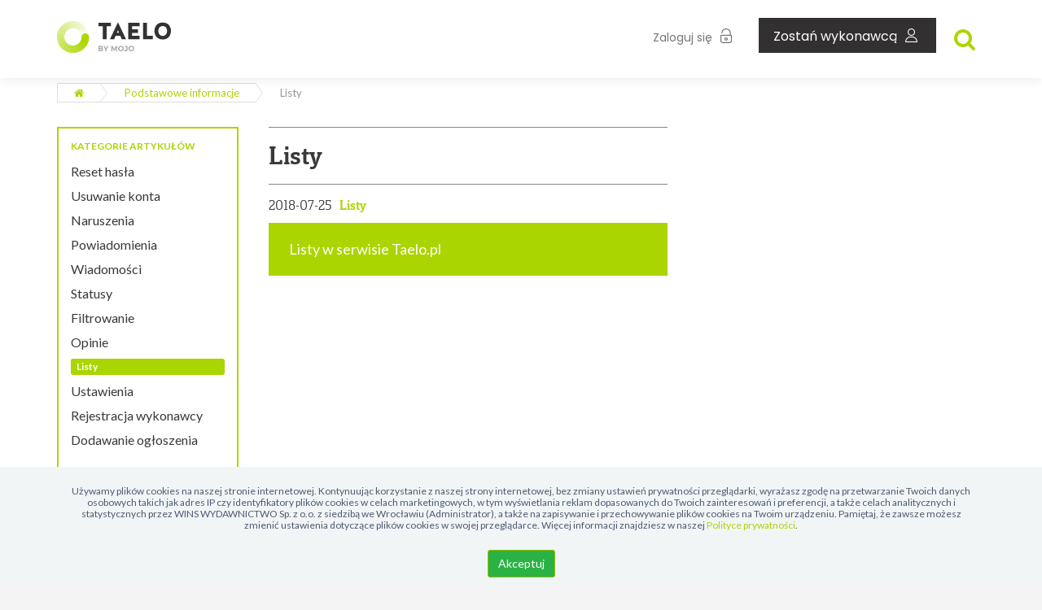

--- FILE ---
content_type: text/html; charset=utf-8
request_url: https://pomoc.taelo.pl/podstawowe-informacje/listy
body_size: 8321
content:
<!DOCTYPE html>
<html lang="pl">
    <head>
        <meta charset="utf-8">
        <meta http-equiv="X-UA-Compatible" content="IE=edge">
        <meta name="viewport" content="width=device-width, initial-scale=1.0, minimum-scale=1.0">

        
                    <meta name="description" property="description" content="Listy - Pomoc Taelo.pl">
                    <meta name="og:description" property="og:description" content="Listy - Pomoc Taelo.pl">
                    <meta name="twitter:description" property="twitter:description" content="Listy - Pomoc Taelo.pl">
                    <meta name="image" property="image" content="https://pomoc.taelo.pl/wf/img/logo-box.png?v=697c9194113f8">
                    <meta name="og:image" property="og:image" content="https://pomoc.taelo.pl/wf/img/logo-box.png?v=697c9194113f8">
                    <meta name="twitter:image" property="twitter:image" content="https://pomoc.taelo.pl/wf/img/logo-box.png?v=697c9194113f8">
                    <meta name="og:site_name" property="og:site_name" content="Pomoc Taelo.pl">
                    <meta name="og:type" property="og:type" content="website">
                    <meta name="og:updated_time" property="og:updated_time" content="1769771412">
                    <meta name="twitter:card" property="twitter:card" content="summary_large_image">
                    <meta name="url" property="url" content="https://pomoc.taelo.pl/podstawowe-informacje/listy">
                    <meta name="og:url" property="og:url" content="https://pomoc.taelo.pl/podstawowe-informacje/listy">
                    <meta name="twitter:url" property="twitter:url" content="https://pomoc.taelo.pl/podstawowe-informacje/listy">
                    <meta name="og:locale" property="og:locale" content="pl_PL">
        
        <link rel="icon" href="/favicon.ico" type="image/png">

                    <link rel="canonical" href="https://pomoc.taelo.pl/podstawowe-informacje/listy">
        
        <link rel="stylesheet" href="https://fonts.googleapis.com/css?family=Lato:300,400,700,900&lang=pl">

        <link rel="stylesheet" href="/app.css?1765835099">
        <script src="/app.js?1765835096"></script>
        <script src="https://www.google.com/recaptcha/api.js?render=explicit" async defer></script>

                    <script src="https://marketing.wfirma.pl/sockjs.js"></script>
            <script src="https://marketing.wfirma.pl/display.js"></script>
        
        
        <title>Listy</title>
    </head>
    <body class="">
        <noscript>
    <iframe
        src="https://www.googletagmanager.com/ns.html?id=GTM-KD7G9NW"
        style="display: none; height: 0; visibility: hidden; width: 0;"
    ></iframe>
</noscript>

<script type="text/json" data-fn="coreViewsMainTagManager">{"code":"GTM-KD7G9NW"}</script>        
<header data-fixed-height="96">
    <nav class="navbar navbar-default navbar-fixed-top navbar-inverse">
        <div class="container">
            <div class="navbar-header">
                <button type="button" class="navbar-toggle collapsed" data-toggle="collapse" data-target="#navbar">
                    <span class="icon-bar"></span>
                    <span class="icon-bar"></span>
                    <span class="icon-bar"></span>
                </button>
                <a class="navbar-brand" href="https://taelo.pl">
                    <div class="app-logo"></div>
                </a>
            </div>

                            <div class="search-menu-wrapper pull-right">
    <form class="search-form form-inline m-r" action="/szukaj" method="get">
        <button type="button" class="search-btn search btn p-z" aria-label="Szukaj">
            <i class="fa fa-fw fa-2x fa-search"></i>
        </button>
        <button type="button" class="nav-toggle btn btn-link p-z m-l-sm hidden-md hidden-lg" data-target="#main-menu-wrapper" data-toggle="collapse" aria-label="Rozwiń menu">
            <i class="fa fa-fw fa-2x fa-bars"></i>
        </button>
    </form>
</div>

<script type="text/json" data-fn="coreViewsCategoriesSearchTop">null</script>            
            <div class="collapse navbar-collapse is-search-visible" id="navbar">
                <ul class="nav navbar-nav navbar-right">
                    <li>
                        <a href="https://taelo.pl/logowanie" class="btn btn-login">
                            Zaloguj się <span class="navbar-btn-icon"></span>
                        </a>
                    </li>
                    <li>
                        <a href="https://taelo.pl/rejestracja" class="btn btn-register">
                            Zostań wykonawcą <span class="navbar-btn-icon"></span>
                        </a>
                    </li>
                </ul>
            </div>
        </div>
    </nav>
</header>

<script type="text/json" data-fn="mainHeader">{"isMainPage":false}</script>        
                <div id="content">
            <div class="container-fluid">
                                                        <ol class="breadcrumb">
        <li>
            <a href="/" title="Strona główna">
                <i class="fa fa-home"></i>
            </a>
        </li>
                                    <li>
                    <a href="/podstawowe-informacje" title="Podstawowe informacje">
                        Podstawowe informacje                    </a>
                </li>
                                                <li>
                    <a href="/podstawowe-informacje/listy" title="Listy">
                        Listy                    </a>
                </li>
                        </ol>
                <div class="categories-view" data-page="1">
    <div class="row">
        <div class="col-md-8">
            <div class="row m-b-lg">
                <div class="col-md-8 col-md-push-4">
                    <div class="top-header">
                        <h1>
                                                            Listy                                                    </h1>
                    </div>
                    <div class="articles-list first-page">
                        
                                                    
                            <div class="articles-list-item">
            <div class="head">
            2018-07-25
                            <h4>
                    <a href="/podstawowe-informacje/listy" title="Listy">
                        Listy                    </a>
                </h4>
                    </div>
    
    <div class="body">
        <h2>
            <a
                href="/-listy"
                title="Listy w serwisie Taelo.pl"
                class="title relative"
                            >
                Listy w serwisie Taelo.pl<i class="fa fa-fw fa-caret-right"></i>
            </a>
        </h2>

        
        <span class="desc">
            Aby przejść do listy artykułów, przejdź do strony głównej, a następnie w sekcji Bądź na bieżąco kliknij na Lista artykułów. Do listy wykonawców można przejść w sekcji Poznaj naszych wykonawców.            <span class="link" data-href="/-listy">czytaj dalej</span>
        </span>
        <div class="clearfix"></div>
    </div>
</div>
                        
                                            </div>
                </div>
                                    <div class="col-md-4 col-md-pull-8">
                        <div class="categories-view-left-sidebar">
                                <div class="subcategories">
        <h3>
                            Kategorie artykułów
                    </h3>
        <ul>
                                                <li>
                        <a href="/podstawowe-informacje/reset-hasla" title="Reset hasła">
                            Reset hasła                        </a>
                    </li>
                                                                <li>
                        <a href="/podstawowe-informacje/usuwanie-konta" title="Usuwanie konta">
                            Usuwanie konta                        </a>
                    </li>
                                                                <li>
                        <a href="/podstawowe-informacje/naruszenia" title="Naruszenia">
                            Naruszenia                        </a>
                    </li>
                                                                <li>
                        <a href="/podstawowe-informacje/powiadomienia" title="Powiadomienia">
                            Powiadomienia                        </a>
                    </li>
                                                                <li>
                        <a href="/podstawowe-informacje/wiadomosci" title="Wiadomości">
                            Wiadomości                        </a>
                    </li>
                                                                <li>
                        <a href="/podstawowe-informacje/statusy" title="Statusy">
                            Statusy                        </a>
                    </li>
                                                                <li>
                        <a href="/podstawowe-informacje/filtrowanie" title="Filtrowanie">
                            Filtrowanie                        </a>
                    </li>
                                                                <li>
                        <a href="/podstawowe-informacje/opinie" title="Opinie">
                            Opinie                        </a>
                    </li>
                                                                <li class="label label-primary">
                        Listy                    </li>
                                                                <li>
                        <a href="/podstawowe-informacje/ustawienia" title="Ustawienia">
                            Ustawienia                        </a>
                    </li>
                                                                <li>
                        <a href="/podstawowe-informacje/rejestracja-wykonawcy" title="Rejestracja wykonawcy">
                            Rejestracja wykonawcy                        </a>
                    </li>
                                                                <li>
                        <a href="/podstawowe-informacje/dodawanie-ogloszenia" title="Dodawanie ogłoszenia">
                            Dodawanie ogłoszenia                        </a>
                    </li>
                                    </ul>

                <div class="clearfix"></div>
    </div>
                                <div data-admanager-channel-name="categories-view-left-sidebar"></div>
                                                    </div>
                    </div>
                            </div>
                <div data-admanager-channel-name="categories-view"></div>
        </div>
        <div class="col-md-4">
            <div>
    
    </div>
            <div class="sidebar-right">
    </div>
                    </div>
    </div>

    
    <script type="text/json" data-fn="coreViewsCategoriesView">null</script></div>
                <div class="wide-sidebar wide-sidebar-left">
    <div>
            <div data-admanager-channel-name="wide-sidebar-left"></div>
    </div>
</div>
<div class="wide-sidebar wide-sidebar-right">
    <div>
            <div data-admanager-channel-name="wide-sidebar-right"></div>
    </div>
</div>

<script type="text/json" data-fn="coreViewsMainWideSidebars">null</script>            </div>

                            <div class="background-shadow-tags">
                    <div class="container">
                        
    <div class="list-of-tags">
        <div class="header">
            <div>TEMATY ARTYKUŁÓW</div>
        </div>
        <div class="content tags-style">
                            <a href="https://pomoc.taelo.pl/temat/profil">profil</a>
                    </div>
        <p class="tag more">
            <a href="/tematy">Zobacz wszystkie tematy</a>
        </p>
    </div>
                    </div>
                </div>
            
            <div class="p-t-md app-box">
                            </div>
        </div>
        
<footer>
    <div class="container">
        <div class="row">
            <div class="col-lg-12">
                <div class="app-logo app-logo-white" href="https://taelo.pl">
                    <img src="/wf/img/logos/app-logo-white.svg" alt="Taelo">
                </div>
            </div>
        </div>
    </div>
    <div class="nav">
        <div class="container">
            <div class="row">
                <div class="col-sm-8 col-xs-12">
                    <strong>Taelo</strong><br><br>
                    <ul>
                        <li><a href="/-o-nas">O nas</a></li>
                        <li><a target="_blank" rel="noopener" href="http://wykonawca.taelo.pl">Reklamuj firmę za darmo</a></li>
                        <li><a target="_blank" rel="noopener" href="http://forumdlabiznesu.pl">Forum</a></li>
                        <li><a target="_blank" rel="noopener" href="http://ogloszenia.taelo.pl">Dodaj ogłoszenie</a></li>
                        <li><a target="_blank" rel="noopener" href="https://taelo.pl/artykuly">Blog</a></li>
                        <li><a target="_blank" rel="noopener" href="https://taelo.pl/wizytowki">Lista wykonawców</a></li>
                        <li><a href="/-regulamin-swiadczenia-uslug">Regulamin</a></li>
                        <li><a href="/-polityka-cookies">Polityka Cookies</a></li>
                        <li class="hidden-xs">&nbsp;</li>
                        <li><a href="/-polityka-prywatnosci-serwisu-taelo">Polityka prywatności</a></li>
                    </ul>
                </div>
                <div class="col-sm-4 col-xs-12">
                    <strong>Dane firmy</strong><br><br>
                    <address>
                        WINS WYDAWNICTWO Sp. z o.o.<br>
                        ul. Bierutowska 57-59, <br> 51-317 Wrocław<br><br>

                        KRS 0000342082, NIP 8982167294<br>
                        Kapitał zakładowy 60 000zł
                    </address>
                    <br>
                    <div class="socials-footer">
                        <a href="https://facebook.com" class="facebook" target="_blank" rel="noopener"><i class="fa fa-facebook"></i></a>
                    </div>
                </div>
            </div>
        </div>
    </div>
    <div class="container">
        <div class="row">
            <div class="col-sm-12">
                <div class="footer-logos">
                    <div class="image-site-col">
                        <a href="https://wfirma.pl" target="_blank" rel="noopener">
                            <img src="/wf/img/logos/wfirma.svg" class="wfirma" alt="wFirma.pl">
                        </a>
                    </div>
                    <div class="image-site-col">
                        <a href="https://mojebiuro24.pl" target="_blank" rel="noopener">
                            <svg id="LogoLayer1" data-name="LogoLayer1" style="width: 120px; margin-top: 5px;" xmlns="http://www.w3.org/2000/svg" viewBox="0 0 614 131"><defs><style>.cls-1{fill:#707070;}.cls-2{fill:#707070;}.cls-3{fill:#707070;}</style></defs><path class="cls-1" d="M334,111.55c4.26,0,6.83,1.85,6.83,4.83a4.3,4.3,0,0,1-3.29,4.26,4.7,4.7,0,0,1,4,4.82c0,3.29-2.82,5.3-7.24,5.3h-9.16V111.55Zm-4.5,7.72h4.26c1.61,0,2.65-.8,2.65-2.17s-1-2.09-2.65-2.09h-4.26Zm0,8h4.26c2.09,0,3.3-.89,3.3-2.33s-1.21-2.25-3.3-2.25h-4.26Z"></path><path class="cls-1" d="M353.9,130.76h-4.34v-6.1l-7.08-13.11h4.34l4.91,8.6,4.82-8.6h4.34l-7,13Z"></path><path class="cls-1" d="M387.73,130.76V117.82l-5.14,11h-2.73l-5.15-11v12.94h-3.94V111.55h4.83l5.62,11.74,5.55-11.74h4.82v19.21Z"></path><path class="cls-1" d="M415.79,121.12c0,5.55-4.43,9.81-10.29,9.81s-10.29-4.26-10.29-9.81,4.42-9.73,10.29-9.73S415.79,115.57,415.79,121.12Zm-16.16,0a6,6,0,0,0,5.95,6,5.87,5.87,0,0,0,5.78-6,5.8,5.8,0,0,0-5.78-6A5.88,5.88,0,0,0,399.63,121.12Z"></path><path class="cls-1" d="M429.05,124.58c0,4-2.49,6.35-6.43,6.35a8.1,8.1,0,0,1-6.27-3l2-3a6.1,6.1,0,0,0,4.1,2.17,2.21,2.21,0,0,0,2.33-2.49v-9.33H418.2v-3.7h11v13Z"></path><path class="cls-1" d="M452.84,121.12c0,5.55-4.42,9.81-10.29,9.81s-10.29-4.26-10.29-9.81,4.42-9.73,10.29-9.73S452.84,115.57,452.84,121.12Zm-16.24,0a6,6,0,0,0,5.95,6,5.87,5.87,0,0,0,5.79-6,5.8,5.8,0,0,0-5.79-6A5.94,5.94,0,0,0,436.6,121.12Z"></path><path class="cls-2" d="M45,86.72,25.4,47,12.54,85.83H0L23.79,18.4h.89L45.49,61.72,66.15,18.4H67L90.91,85.83H78.37L65.43,47,45.81,86.64l-.8.08Z"></path><path class="cls-2" d="M142.43,61.8c0,10.37-5.47,24.68-23.88,24.68S94.68,72.09,94.68,61.8c0-10,5.47-24.75,23.87-24.75S142.43,51.75,142.43,61.8Zm-11.26,0c0-3.78-1.6-14.95-12.62-14.95S105.94,58,105.94,61.8s1.52,15,12.61,15S131.17,65.58,131.17,61.8Z"></path><path class="cls-2" d="M147.41,94.68c3.38,0,5.87-2.5,5.87-8.69V38h11.41V86c0,1.21,1.13,19.05-16.56,19.05a20.88,20.88,0,0,1-13.66-5.14l4.9-8.12C142.75,93.71,145.32,94.68,147.41,94.68ZM159,16.31a6.48,6.48,0,0,1,6.51,6.51A6.33,6.33,0,0,1,159,29.33a6.25,6.25,0,0,1-6.51-6.51A6.44,6.44,0,0,1,159,16.31Z"></path><path class="cls-2" d="M217.58,79.73C212.27,84.15,207,86.4,200,86.4c-18.41,0-24-14.31-24-24.6,0-10,5.55-24.51,24-24.51,12.53,0,19.53,8,19.53,20.41a46.1,46.1,0,0,1-.65,7.48H187.68c.8,4.66,3.53,11.17,12.38,11.17a20.46,20.46,0,0,0,12.29-4Zm-29.5-23.55h20.58c.16-4-1.93-8.85-8.85-9.09C192.18,47.17,189.29,51.59,188.08,56.18Z"></path><path class="cls-2" d="M272.72,52.24c5.46,2.33,8.19,8.92,8.19,14.14,0,8.12-5.46,19.45-23.63,19.45H232.21v-67h25.07c18.17,0,23.63,11.41,23.63,19.53C281,43.72,278.18,50,272.72,52.24ZM269,38.33c0-2.17-1.45-9.08-10.69-9.08H243.86V47.41h14.87C267.57,47.25,269,40.9,269,38.33Zm0,28.05c0-3-1.45-8.11-10.37-8.36H243.78V75.3h14.47C267.57,75.3,269,68.63,269,66.38Z"></path><path class="cls-2" d="M297.47,16.39A6.48,6.48,0,0,1,304,22.9a6.51,6.51,0,1,1-13,0A6.43,6.43,0,0,1,297.47,16.39Zm5.63,69.44H291.68V37.93H303.1Z"></path><path class="cls-2" d="M346.74,37.85h11.34v47.9h-7.4l-1.37-3.69a21.67,21.67,0,0,1-13.26,4.5c-18,0-20.41-12.7-20.41-24V37.85h11.49V62.61c0,5.94,1,14.06,9.4,14.06a12.28,12.28,0,0,0,10.13-5.14V37.85Z"></path><path class="cls-2" d="M397.78,48.14a20.56,20.56,0,0,0-4.5-.65c-4.58,0-8.6,2-10,5.15V85.83H372V37.93h7.4l1.36,3.7a21.58,21.58,0,0,1,13.18-4.5,27.27,27.27,0,0,1,5.63.64Z"></path><path class="cls-2" d="M452.68,61.8c0,10.37-5.47,24.68-23.87,24.68S404.93,72.09,404.93,61.8c0-10,5.47-24.75,23.88-24.75S452.68,51.75,452.68,61.8Zm-11.17,0c0-3.78-1.61-14.95-12.62-14.95S416.27,58,416.27,61.8s1.52,15,12.62,15C439.82,76.75,441.51,65.58,441.51,61.8Z"></path><path class="cls-2" d="M516.25,52.35C521,47.26,526,45,530.41,45c7,0,12.83,3.7,12.83,11.37a16.17,16.17,0,0,1-2.32,7.74c-.79,1.32-1.65,2.71-8.86,13.36h10.19v8.67H516.39l-.2-.53c16-23.75,16.53-24.48,16.86-25.14a7.07,7.07,0,0,0,1.19-3.7c0-1.65-.92-3.37-3.77-3.37-2.25,0-5.22,1.65-8.6,4.89Z"></path><path class="cls-2" d="M571.15,86.09h-9.33V78.48H546.41V73.12l17.46-27.84h7.21V70h5v8.53h-5l.07,7.61ZM557.52,70h4.3V63.27Z"></path><path class="cls-3" d="M558.6,131h-76a4.31,4.31,0,0,1-4.3-4.3V55.48A55.47,55.47,0,0,1,533.69.08h76A4.29,4.29,0,0,1,614,4.37V75.56A55.47,55.47,0,0,1,558.6,131Zm-71.72-8.59H558.6a46.87,46.87,0,0,0,46.82-46.81V8.66H533.69a46.87,46.87,0,0,0-46.81,46.82Z"></path></svg>
                        </a>
                    </div>
                    <div class="image-site-col">
                        <a href="https://poradnikprzedsiebiorcy.pl" target="_blank" rel="noopener">
                            <img src="/wf/img/logos/poradnik-przedsiebiorcy.svg" class="guide" alt="Poradnikprzedsiebiorcy.pl">
                        </a>
                    </div>
                    <div class="image-site-col">
                        <a href="https://poradnikpracownika.pl" target="_blank" rel="noopener">
                            <svg version="1.1" id="LogoLayer1" xmlns="http://www.w3.org/2000/svg" xmlns:xlink="http://www.w3.org/1999/xlink" x="0px" y="0px"
                                 viewBox="0 0 533.3 149.9" style="enable-background:new 0 0 533.3 149.9; width: 121px;" xml:space="preserve">
                                <style type="text/css">
                                    .st0{fill:#707070;}
                                </style>
                                <g>
                                    <path style="fill: #707070" d="M181.7,60.9l3.4-0.7V22.4l-3.4-0.7v-5.4h22.7c10,0,16.5,2.8,16.5,15.3c0,11.5-5.4,16.1-16.8,16.1h-9.2v12.7l4.2,0.7v5.4
                                        h-17.4L181.7,60.9L181.7,60.9z M203.9,40.2c4.7,0,7.1-1.5,7.1-8.3s-2.5-8.4-7.3-8.4H195v16.6H203.9z"/>
                                    <path style="fill: #707070" d="M224.2,49.6c0-11.3,3.2-17.9,15.1-17.9s15,6.4,15,17.5c0,11.3-3.2,17.9-15.3,17.9C227.3,67.1,224.2,60.7,224.2,49.6z
                                         M245.3,49.2c0-6.5-0.5-10.6-6-10.6c-5.4,0-6,3.9-6,11.1c0,6.5,0.5,10.6,6,10.6C244.8,60.3,245.3,56.3,245.3,49.2z"/>
                                    <path style="fill: #707070" d="M259.7,60.9l3.1-0.7V38.6l-3.1-0.7v-5.4h10.5l0.7,3.9c2.8-2.8,5.8-4.6,9.4-4.6c1,0,1.7,0.1,2.3,0.2l-0.1,7.8
                                        c-0.6-0.1-1.5-0.2-2.5-0.2c-2.8,0-5.9,0.9-8.3,2.6v18l4.2,0.7v5.4h-16.1v-5.4H259.7z"/>
                                    <path style="fill: #707070" d="M305.9,64.2c-2.3,1.5-5.4,2.8-9.4,2.8c-6.4,0-10.6-3.7-10.6-10.5c0-7.3,4.6-10.7,12.8-10.7c2,0,4.7,0.1,6,0.2v-2.8
                                        c0-3.6-1.4-4.9-6.5-4.9c-3.1,0-5.9,0.5-9,1l-0.9-6.4c3.8-0.9,7.6-1.4,11.5-1.4c8.7,0,13.7,2.6,13.7,11.3V60l3.1,0.9v5.4h-10.2
                                        L305.9,64.2z M304.9,51.8c-1-0.1-3-0.1-4.1-0.1c-4.2,0-5.9,1.2-5.9,4.4c0,2.8,1.6,4.6,4.4,4.6c1.8,0,3.9-0.6,5.5-1.6L304.9,51.8
                                        L304.9,51.8z"/>
                                    <path style="fill: #707070" d="M342.1,64.6c-2.6,1.4-5.5,2.5-9,2.5c-10.1,0-11.8-9-11.8-17.1c0-11,3.3-18.2,12.7-18.2c2.7,0,5.4,0.6,7.4,1.6v-11l-3.1-0.7
                                        v-5.4h12.1v44l3.1,0.7v5.4h-11L342.1,64.6z M341.2,39.5c-2.1-0.6-3.8-1-5.2-1c-4.3,0-5.8,2.8-5.8,11.2c0,7.1,1.1,10.6,5.5,10.6
                                        c1.4,0,3.3-0.5,5.4-1.4L341.2,39.5L341.2,39.5z"/>
                                    <path style="fill: #707070" d="M357.6,60.9l3.1-0.7V38.6l-3.1-0.7v-5.4h10.5l0.4,2.3c3.4-1.7,7.3-3.1,11-3.1c6.9,0,9.5,4.6,9.5,10.2v18.2l3.3,0.7v5.4
                                        h-12.3V43.9c0-3.6-0.9-5.3-3.9-5.3c-2,0-4.2,0.7-6.4,1.7v19.8l3.1,0.7v5.4h-15L357.6,60.9L357.6,60.9z"/>
                                    <path style="fill: #707070" d="M396.2,60.9l3.1-0.7V38.6l-3.1-0.7v-5.4h12.1v27.7l3.1,0.7v5.4h-15v-5.4H396.2z M399.2,16.2h9v9.7h-9V16.2z"/>
                                    <path style="fill: #707070" d="M415.2,60.9l3.1-0.7V22.4l-3.1-0.7v-5.4h12.1v29.4h2.8l8.1-13.2h8.7v5.4l-3.3,0.7l-6.3,9.4c1.2,0.6,1.8,1.4,2.8,3l5.3,9.4
                                        l3.3,0.7v5.4h-10.1l-6.4-11.6c-1.2-2.1-1.7-2.3-3.3-2.3h-1.6v7.9l3,0.7v5.4h-15v-5.7H415.2z"/>
                                    <path style="fill: #707070" d="M181.7,128.6l3.4-0.7V90.1l-3.4-0.7v-5.4h22.7c10,0,16.5,2.8,16.5,15.3c0,11.5-5.4,16.1-16.8,16.1h-9.2V128l4.2,0.7v5.4
                                        h-17.4L181.7,128.6L181.7,128.6z M203.9,108c4.7,0,7.1-1.5,7.1-8.3c0-6.8-2.5-8.4-7.3-8.4H195V108H203.9z"/>
                                    <path style="fill: #707070" d="M225.6,128.6l3.1-0.7v-21.6l-3.1-0.7v-5.4H236l0.7,3.9c2.8-2.8,5.8-4.6,9.4-4.6c1,0,1.7,0.1,2.3,0.2l-0.1,7.8
                                        c-0.6-0.1-1.5-0.2-2.5-0.2c-2.8,0-5.9,0.9-8.3,2.6v18l4.2,0.7v5.4h-16.1v-5.4H225.6z"/>
                                    <path style="fill: #707070" d="M271.9,132c-2.3,1.5-5.4,2.8-9.4,2.8c-6.4,0-10.6-3.7-10.6-10.5c0-7.3,4.6-10.7,12.8-10.7c2,0,4.7,0.1,6,0.2V111
                                        c0-3.6-1.4-4.9-6.5-4.9c-3.1,0-5.9,0.5-9,1l-0.9-6.4c3.8-0.9,7.6-1.4,11.5-1.4c8.7,0,13.7,2.6,13.7,11.3v17.1l2.8,0.7v5.4h-10.1
                                        L271.9,132z M270.8,119.5c-1-0.1-3-0.1-4.1-0.1c-4.2,0-5.9,1.2-5.9,4.4c0,2.8,1.6,4.6,4.4,4.6c1.8,0,3.9-0.6,5.5-1.6L270.8,119.5
                                        L270.8,119.5z"/>
                                    <path style="fill: #707070" d="M314,132.8c-3.2,1-7.9,2-12.2,2c-11.8,0-14.7-6.9-14.7-17.5s3-17.9,15.3-17.9c3.6,0,7.9,0.6,10.8,1.4l-0.2,9.7h-6.5
                                        l-0.6-3.9c-0.9-0.1-2-0.2-3.1-0.2c-5.5,0-6.5,3.1-6.5,10.5c0,7.6,1,11.3,7.1,11.3c2.6,0,5.8-0.6,9.1-1.5L314,132.8z"/>
                                    <path style="fill: #707070" d="M318.3,117.3c0-11.3,3.2-17.9,15.1-17.9c11.9,0,15,6.4,15,17.5c0,11.3-3.2,17.9-15.3,17.9
                                        C321.4,134.8,318.3,128.4,318.3,117.3z M339.4,116.9c0-6.5-0.5-10.6-6-10.6c-5.4,0-6,3.9-6,11.1c0,6.5,0.5,10.6,6,10.6
                                        C338.9,128,339.4,124.1,339.4,116.9z"/>
                                    <path style="fill: #707070" d="M354.1,106.4l-3.2-0.7v-5.4h14.5v5.4l-2.5,0.7l2.3,8c1.2,4.6,1.8,9.5,2.1,13.4h0.6c0.2-4.3,1.1-9.9,2.8-15.8l3.4-11.9h8.5
                                        l3.4,11.9c1.4,4.9,2.3,10.6,2.8,15.6h0.5c0.2-4.2,1-8.9,2.2-13.4l2.2-8l-2.5-0.7v-5.4h13.1v5.4l-3.2,0.7l-8.3,27.7h-9.4l-2.7-9.4
                                        c-1.4-4.7-2.5-11.3-2.8-17.1h-0.5c-0.5,5.7-1.5,12.7-2.8,17.4l-2.7,9h-9.9L354.1,106.4z"/>
                                    <path style="fill: #707070" d="M407.5,128.6l3.1-0.7v-21.6l-3.1-0.7v-5.4H418l0.4,2.3c3.4-1.7,7.3-3.1,11-3.1c6.9,0,9.5,4.6,9.5,10.2v18.2l3.3,0.7v5.4
                                        h-12.3v-22.4c0-3.6-0.9-5.3-3.9-5.3c-2,0-4.2,0.7-6.4,1.7v19.8l3.1,0.7v5.4h-15L407.5,128.6L407.5,128.6z"/>
                                    <path style="fill: #707070" d="M445.9,128.6l3.1-0.7v-21.6l-3.1-0.7v-5.4H458v27.7l3.1,0.7v5.4h-15.1V128.6z M449,83.9h9v9.7h-9V83.9z"/>
                                    <path style="fill: #707070" d="M465.1,128.6l3.1-0.7V90.1l-3.1-0.7v-5.4h12.1v29.4h2.8l8.1-13.2h8.7v5.4l-3.3,0.7l-6.3,9.4c1.2,0.6,1.8,1.4,2.8,3l5.3,9.4
                                        l3.3,0.7v5.4h-10.1l-6.4-11.6c-1.2-2.1-1.7-2.3-3.3-2.3h-1.6v7.9l3,0.7v5.4h-15v-5.7H465.1z"/>
                                    <path style="fill: #707070" d="M521,132c-2.3,1.5-5.4,2.8-9.4,2.8c-6.4,0-10.6-3.7-10.6-10.5c0-7.3,4.6-10.7,12.8-10.7c2,0,4.7,0.1,6,0.2V111
                                        c0-3.6-1.4-4.9-6.5-4.9c-3.1,0-5.9,0.5-9,1l-0.9-6.4c3.8-0.9,7.6-1.4,11.5-1.4c8.7,0,13.7,2.6,13.7,11.3v17.1l2.8,0.7v5.4h-10.2
                                        L521,132z M520.1,119.5c-1-0.1-3-0.1-4.1-0.1c-4.2,0-5.9,1.2-5.9,4.4c0,2.8,1.6,4.6,4.4,4.6c1.8,0,3.9-0.6,5.5-1.6L520.1,119.5
                                        L520.1,119.5z"/>
                                </g>
                                <g>
                                    <path class="st0" d="M66.8,87.9h6.6c1.4,0,2.6-1.2,2.6-2.6V83c0-0.6-0.2-1.1-0.5-1.5c-3.6-0.4-7.2-0.4-10.8,0
                                        c-0.3,0.4-0.5,1-0.5,1.6v2.3C64.2,86.8,65.4,87.9,66.8,87.9z"/>
                                    <path class="st0" d="M75.5,92.5c-0.5-1.9-1.9-3.3-3.5-3.3h-3.9c-1.6,0-3,1.3-3.5,3.3l-4.3,17.9c-0.4,1.8,0,3.8,1.2,5l6.3,6.3
                                        c1.3,1.3,3.2,1.3,4.5,0l6.3-6.3c1.2-1.2,1.7-3.2,1.2-5L75.5,92.5z"/>
                                    <path class="st0" d="M1.8,7.3v136.4h136.4V7.3H1.8z M70,34.6c10.1,0,18.3,9,18.3,19.8c-0.1,10.7-8.5,19.5-18.7,19.4
                                        C59.7,73.8,51.9,65,51.9,54C52,43.2,59.9,34.6,70,34.6z M109,119.3C109,119.3,109,119.3,109,119.3c-10.7,8.4-24.2,13.4-38.9,13.4
                                        c-14.5,0-27.9-4.9-38.6-13.2c-1.4-0.7-1.8-1.7-1.4-3.7c2.6-12.6,8.6-23,19.3-30.2c17.2-11.6,39.6-7,52.1,10.4
                                        c4.2,5.8,6.9,12.3,8.5,19.2C110.5,117.2,110.3,118.4,109,119.3z"/>
                                </g>
                            </svg>

                        </a>
                    </div>
                </div>
            </div>
        </div>
        <div class="row">
            <div class="col-sm-12 text-center">
                <span class="text-muted copyright"><i class="fa fa-copyright"></i> Copyright 2006-2026 WINS WYDAWNICTWO Sp. z o.o.</span>
            </div>
        </div>
    </div>
</footer>


<div id="cookie-info">
    <div class="container">
        <div class="col-12 cookie-info">
            Używamy plików cookies na naszej stronie internetowej.
            Kontynuując korzystanie z naszej strony internetowej,
            bez zmiany ustawień prywatności przeglądarki,
            wyrażasz zgodę na przetwarzanie Twoich danych osobowych takich jak adres IP czy identyfikatory plików cookies w celach marketingowych,
            w tym wyświetlania reklam dopasowanych do Twoich zainteresowań i preferencji,
            a także celach analitycznych i statystycznych przez WINS WYDAWNICTWO Sp. z o.o. z siedzibą we Wrocławiu (Administrator),
            a także na zapisywanie i przechowywanie plików cookies na Twoim urządzeniu.
            Pamiętaj, że zawsze możesz zmienić ustawienia dotyczące plików cookies w swojej przeglądarce.
            Więcej informacji znajdziesz w naszej <a href="/polityka-prywatnosci">Polityce prywatności</a>.
        </div>
        <div class="cookie-btns mobile mt-3">
            <a href="#" class="close-info" title="Akceptuj i zamknij">
                <button class="btn btn-primary">Akceptuj</button>
            </a>
        </div>
    </div>

    <script type="text/json" data-fn="mainFooterCookieInfo">null</script>
<div id="progress-container" class="modal">
    <div class="modal-dialog">
        <div class="modal-content">
            <button type="button" class="close" data-dismiss="modal" aria-label="Zamknij">
                <i class="fa fa-fw fa-close"></i>
            </button>
            <div class="modal-body">
                <div class="progress-bar-container">
                    <div class="hidden-finished">
                        <div class="header">
                            <div id="progress-header" class="text-center m-b-md"></div>
                        </div>
                        <div class="progress-bar-empty">
                            <div>
                                <div class="tip">0%</div>
                            </div>
                        </div>
                    </div>
                    <div class="visible-finished text-center">
                        <div class="download-button hidden">
                            <div class="header">
                                <div class="progress-message m-b-md"></div>
                            </div>
                        </div>
                        <div class="just-message hidden">
                            <div class="header">
                                <div class="progress-message"></div>
                            </div>
                        </div>
                    </div>
                    <script type="text/json" data-fn="coreViewsMainProgress">{"debug":0}</script>                </div>
                <div class="progress-wfirma">
                        <div data-admanager-channel-name="progress-modal"></div>
                </div>
            </div>
        </div>
    </div>
</div>
        
<div id="search-container">
    <div id="close-search"><i class="fa fa-times"></i></div>
    <div class="container-fluid p-z">
        <form>
            <div class="input-group">
                <input type="search" class="form-control" placeholder="Wpisz szukaną frazę…" aria-describedby="basic-addon2">
                <span class="input-group-btn" id="basic-addon2">
                    <button type="button" class="search-btn search btn p-z">
                        <i class="fa fa-fw fa-2x fa-search"></i>
                    </button>
                </span>
            </div>
        </form>
        <div class="row">
            <div
                class="col-md-4 col-xs-12 search-column hidden"
                id="search-column-articles"
            >
                <div class="search-column-title">Artykuły</div>
                <ul class="search-column-results">
                                    </ul>
                <div class="no-results text-muted">Brak wyników.</div>
                <a
                    href="#"
                    class="search-column-more hidden"
                >
                    Więcej <i class="fa fa-caret-right m-l-xs"></i>
                </a>
            </div>
            <div
                class="col-md-4 col-xs-12 search-column hidden"
                id="search-column-experts"
            >
                <div class="search-column-title">Najczęstsze pytania</div>
                <ul class="search-column-results">
                                    </ul>
                <div class="no-results text-muted">Brak wyników.</div>
                <a href="/najczestsze-pytania" class="search-column-more hidden">
                    Więcej <i class="fa fa-caret-right m-l-xs"></i>
                </a>
            </div>
            <div
                class="col-xs-12 search-column hidden"
                id="search-column-not-found"
            >
                <div class="search-column-title">Brak wyników wyszukiwania.</div>
            </div>
            <div class="col-xs-12">
                <div class="spinner">
                    <div class="rect1"></div>
                    <div class="rect2"></div>
                    <div class="rect3"></div>
                    <div class="rect4"></div>
                    <div class="rect5"></div>
                </div>
            </div>
        </div>
    </div>
</div>

<script type="text/json" data-fn="mainSearch">{"forumUrl":"https:\/\/forum.wfirma.pl"}</script>
        <div class="growl-container"></div>

                    <div class="modal" id="close-site-channel">
    <div class="modal-dialog">
        <div class="modal-content">
            <button type="button" class="close" data-dismiss="modal" aria-label="Zamknij">
                <span aria-hidden="true">&times;</span>
            </button>
            <div class="modal-body">
                    <div data-admanager-channel-name="close-site"></div>
            </div>
        </div>
    </div>
</div>
        
        <div id="reCAPTCHA" data-key="6LeR2OQUAAAAAI8kaldKfUO-_ng9IrXPzjB0XT7G" style="display: none"></div>
    </body>
</html>


--- FILE ---
content_type: text/css
request_url: https://pomoc.taelo.pl/app.css?1765835099
body_size: 76364
content:
@charset "UTF-8";@font-face{font-family:Poppins;font-style:normal;font-weight:300;src:url(https://fonts.gstatic.com/s/poppins/v24/pxiByp8kv8JHgFVrLDz8Z1JlEA.ttf) format('truetype')}@font-face{font-family:Poppins;font-style:normal;font-weight:400;src:url(https://fonts.gstatic.com/s/poppins/v24/pxiEyp8kv8JHgFVrJJnedw.ttf) format('truetype')}@font-face{font-family:Poppins;font-style:normal;font-weight:600;src:url(https://fonts.gstatic.com/s/poppins/v24/pxiByp8kv8JHgFVrLEj6Z1JlEA.ttf) format('truetype')}html.swipebox-html.swipebox-touch{overflow:hidden!important}#swipebox-overlay img{border:none!important}#swipebox-overlay{width:100%;height:100%;position:fixed;top:0;left:0;z-index:99999!important;overflow:hidden;-webkit-user-select:none;-moz-user-select:none;-ms-user-select:none;user-select:none}#swipebox-container{position:relative;width:100%;height:100%}#swipebox-slider{-webkit-transition:-webkit-transform .4s ease;transition:-webkit-transform .4s ease;transition:transform .4s ease;transition:transform .4s ease,-webkit-transform .4s ease;height:100%;left:0;top:0;width:100%;white-space:nowrap;position:absolute;display:none;cursor:pointer}#swipebox-slider .slide{height:100%;width:100%;line-height:1px;text-align:center;display:inline-block}#swipebox-slider .slide:before{content:"";display:inline-block;height:50%;width:1px;margin-right:-1px}#swipebox-slider .slide .swipebox-inline-container,#swipebox-slider .slide .swipebox-video-container,#swipebox-slider .slide img{display:inline-block;max-height:75%;max-width:100%;margin:0;padding:0;width:auto;height:auto;vertical-align:middle}#swipebox-slider .slide .swipebox-video-container{background:0 0;max-width:1140px;max-height:100%;width:100%;padding:5%;-webkit-box-sizing:border-box;box-sizing:border-box}#swipebox-slider .slide .swipebox-video-container .swipebox-video{width:100%;height:0;padding-bottom:56.25%;overflow:hidden;position:relative}#swipebox-slider .slide .swipebox-video-container .swipebox-video iframe{width:100%!important;height:100%!important;position:absolute;top:0;left:0}#swipebox-slider .slide-loading{background:url(/wf/img/loader.gif) no-repeat center center}#swipebox-bottom-bar,#swipebox-top-bar{-webkit-transition:.5s;display:none!important;transition:.5s;position:absolute;left:0;z-index:999;height:50px;width:100%}#swipebox-bottom-bar{bottom:-50px}#swipebox-bottom-bar.visible-bars{-webkit-transform:translate3d(0,-50px,0);transform:translate3d(0,-50px,0)}#swipebox-top-bar{top:-50px}#swipebox-top-bar.visible-bars{-webkit-transform:translate3d(0,50px,0);transform:translate3d(0,50px,0)}#swipebox-title{display:block;width:100%;text-align:center}#swipebox-close,#swipebox-next,#swipebox-prev{background-image:url(/assets/swipebox/icons.png);background-repeat:no-repeat;border:none!important;text-decoration:none!important;cursor:pointer;width:50px;height:50px;top:0}#swipebox-arrows{display:block;margin:0 auto;width:100%;height:50px}#swipebox-prev{background-position:-32px 13px;float:left}#swipebox-next{background-position:-78px 13px;float:right}#swipebox-close{top:0;right:0;position:absolute;z-index:9999;background-position:15px 12px}.swipebox-no-close-button #swipebox-close{display:none}#swipebox-next.disabled,#swipebox-prev.disabled{opacity:.3}.swipebox-no-touch #swipebox-overlay.rightSpring #swipebox-slider{-webkit-animation:rightSpring .3s;animation:rightSpring .3s}.swipebox-no-touch #swipebox-overlay.leftSpring #swipebox-slider{-webkit-animation:leftSpring .3s;animation:leftSpring .3s}.swipebox-touch #swipebox-container:after,.swipebox-touch #swipebox-container:before{-webkit-backface-visibility:hidden;backface-visibility:hidden;-webkit-transition:all .3s ease;transition:all .3s ease;content:' ';position:absolute;z-index:999;top:0;height:100%;width:20px;opacity:0}.swipebox-touch #swipebox-container:before{left:0;-webkit-box-shadow:inset 10px 0 10px -8px #656565;box-shadow:inset 10px 0 10px -8px #656565}.swipebox-touch #swipebox-container:after{right:0;-webkit-box-shadow:inset -10px 0 10px -8px #656565;box-shadow:inset -10px 0 10px -8px #656565}.swipebox-touch #swipebox-overlay.leftSpringTouch #swipebox-container:before{opacity:1}.swipebox-touch #swipebox-overlay.rightSpringTouch #swipebox-container:after{opacity:1}@-webkit-keyframes rightSpring{0%{left:0}50%{left:-30px}100%{left:0}}@keyframes rightSpring{0%{left:0}50%{left:-30px}100%{left:0}}@-webkit-keyframes leftSpring{0%{left:0}50%{left:30px}100%{left:0}}@keyframes leftSpring{0%{left:0}50%{left:30px}100%{left:0}}@media screen and (min-width:800px){#swipebox-close{right:10px}#swipebox-arrows{width:92%;max-width:800px}}#swipebox-overlay{background:rgba(0,0,0,.3)}#swipebox-bottom-bar,#swipebox-top-bar{text-shadow:1px 1px 1px #000;background:#000;opacity:.95}#swipebox-top-bar{color:#fff!important;font-size:15px;line-height:43px;font-family:Helvetica,Arial,sans-serif;bottom:15%;top:unset}.owl-carousel{display:none;width:100%;-webkit-tap-highlight-color:transparent;position:relative;z-index:1}.owl-carousel .owl-stage{position:relative;-ms-touch-action:pan-Y;touch-action:manipulation;-moz-backface-visibility:hidden}.owl-carousel .owl-stage:after{content:".";display:block;clear:both;visibility:hidden;line-height:0;height:0}.owl-carousel .owl-stage-outer{position:relative;overflow:hidden;-webkit-transform:translate3d(0,0,0)}.owl-carousel .owl-item,.owl-carousel .owl-wrapper{-webkit-backface-visibility:hidden;-moz-backface-visibility:hidden;-ms-backface-visibility:hidden;-webkit-transform:translate3d(0,0,0);-moz-transform:translate3d(0,0,0);-ms-transform:translate3d(0,0,0)}.owl-carousel .owl-item{position:relative;min-height:1px;float:left;-webkit-backface-visibility:hidden;-webkit-tap-highlight-color:transparent;-webkit-touch-callout:none}.owl-carousel .owl-item img{display:block;width:100%}.owl-carousel .owl-dots.disabled,.owl-carousel .owl-nav.disabled{display:none}.owl-carousel .owl-dot,.owl-carousel .owl-nav .owl-next,.owl-carousel .owl-nav .owl-prev{cursor:pointer;-webkit-user-select:none;-moz-user-select:none;-ms-user-select:none;user-select:none}.owl-carousel .owl-nav button.owl-next,.owl-carousel .owl-nav button.owl-prev,.owl-carousel button.owl-dot{background:0 0;color:inherit;border:none;padding:0!important;font:inherit}.owl-carousel.owl-loaded{display:block}.owl-carousel.owl-loading{opacity:0;display:block}.owl-carousel.owl-hidden{opacity:0}.owl-carousel.owl-refresh .owl-item{visibility:hidden}.owl-carousel.owl-drag .owl-item{-ms-touch-action:pan-y;touch-action:pan-y;-webkit-user-select:none;-moz-user-select:none;-ms-user-select:none;user-select:none}.owl-carousel.owl-grab{cursor:move;cursor:-webkit-grab;cursor:grab}.owl-carousel.owl-rtl{direction:rtl}.owl-carousel.owl-rtl .owl-item{float:right}.no-js .owl-carousel{display:block}.owl-carousel .animated{-webkit-animation-duration:1s;animation-duration:1s;-webkit-animation-fill-mode:both;animation-fill-mode:both}.owl-carousel .owl-animated-in{z-index:0}.owl-carousel .owl-animated-out{z-index:1}.owl-carousel .fadeOut{-webkit-animation-name:fadeOut;animation-name:fadeOut}@keyframes fadeOut{0%{opacity:1}100%{opacity:0}}.owl-height{-webkit-transition:height .5s ease-in-out;transition:height .5s ease-in-out}.owl-carousel .owl-item .owl-lazy{opacity:0;-webkit-transition:opacity .4s ease;transition:opacity .4s ease}.owl-carousel .owl-item .owl-lazy:not([src]),.owl-carousel .owl-item .owl-lazy[src^=""]{max-height:0}.owl-carousel .owl-item img.owl-lazy{-webkit-transform-style:preserve-3d;transform-style:preserve-3d}.owl-carousel .owl-video-wrapper{position:relative;height:100%;background:#000}.owl-carousel .owl-video-play-icon{position:absolute;height:80px;width:80px;left:50%;top:50%;margin-left:-40px;margin-top:-40px;background:url(owl.video.play.png) no-repeat;cursor:pointer;z-index:1;-webkit-backface-visibility:hidden;-webkit-transition:-webkit-transform .1s ease;transition:-webkit-transform .1s ease;transition:transform .1s ease;transition:transform .1s ease,-webkit-transform .1s ease}.owl-carousel .owl-video-play-icon:hover{-webkit-transform:scale(1.3,1.3);transform:scale(1.3,1.3)}.owl-carousel .owl-video-playing .owl-video-play-icon,.owl-carousel .owl-video-playing .owl-video-tn{display:none}.owl-carousel .owl-video-tn{opacity:0;height:100%;background-position:center center;background-repeat:no-repeat;background-size:contain;-webkit-transition:opacity .4s ease;transition:opacity .4s ease}.owl-carousel .owl-video-frame{position:relative;z-index:1;height:100%;width:100%}body.lb-disable-scrolling{overflow:hidden}.lightboxOverlay{position:absolute;top:0;left:0;z-index:9999;background-color:#000;filter:alpha(Opacity=80);opacity:.7;display:none}.lightbox{position:absolute;left:0;width:100%;z-index:10000;text-align:center;line-height:0;font-weight:400;outline:0}.lightbox .lb-image{display:block;height:auto!important;width:100%!important;border-top-left-radius:5px;border:2px solid #fff;border-bottom:none}.lightbox a img{border:none}.lb-outerContainer{background-color:#fff;border-radius:5px;border-bottom:2px solid #fff;margin:0 auto;position:relative;width:78%!important}.lb-outerContainer:after{content:"";display:table;clear:both}.lb-cancel{display:block;width:32px;height:32px;margin:0 auto;background:url(/assets/lightbox/loading.gif) no-repeat}.lb-nav{position:relative;top:0;left:0;height:100%;width:100%;z-index:10;display:-webkit-box;display:-ms-flexbox;display:flex;-ms-flex-pack:justify;-webkit-box-pack:justify;justify-content:space-between;-webkit-box-align:center;-ms-flex-align:center;align-items:center}.lb-container{-webkit-box-shadow:0 15px 12px -15px #ccc;box-shadow:0 15px 12px -15px #ccc;display:-webkit-box;display:-ms-flexbox;display:flex}.lb-container .lb-image-content{height:100%!important;width:85%;overflow:hidden;position:relative}.lb-container .lb-data-content{width:22%!important;padding:1%;position:relative}.lb-nav-mobile{display:none;height:100%;position:absolute;width:100%}.lb-nav-mobile .mobile{-webkit-box-align:center;-ms-flex-align:center;align-items:center;color:rgba(255,255,255,.7);display:-webkit-box;display:-ms-flexbox;display:flex;font-size:40px}.lb-nav-mobile .mobile i{text-shadow:1px 1px 5px #3e3e3e}.lb-next.mobile{height:100%;position:absolute;right:-30px}.lb-prev.mobile{position:absolute;left:-30px}@media (max-width:1199px){.lb-container .lb-image-content{width:100%}.lb-container{-webkit-box-shadow:none;box-shadow:none}.lb-container .lb-data-content,.lb-data{display:none}.lightbox .lb-image{border-radius:5px}.lb-nav-mobile{display:-webkit-box;display:-ms-flexbox;display:flex}}.lightbox-article-title{color:#3a3a3a;font-family:ForalPro,serif;font-size:25px;font-weight:400;text-align:left;word-break:break-word}.lb-stars{margin:30px 0;list-style:none;padding:0;text-align:left}.lb-stars .article-view-rate i.fa{color:#b23b7c;font-size:1.28571429rem}.lb-data-description{line-height:25px;text-align:left;word-break:break-word}.lb-nav-btn{position:absolute;bottom:2.2%;display:-ms-flexbox;display:-webkit-box;display:flex;-ms-flex-pack:justify;-webkit-box-pack:justify;justify-content:space-between;width:calc(100% - 10%)}.lb-nav-btn .btn.disabled{background:#fff;border:1px solid #ccc;color:#3a3a3a;opacity:1}.lb-next.btn,.lb-prev.btn{background:#228dce;color:#fff;width:45%}.lb-next.btn.btn.focus,.lb-next.btn.btn:focus,.lb-next.btn.btn:hover,.lb-prev.btn.btn.focus,.lb-prev.btn.btn:focus,.lb-prev.btn.btn:hover{background:#157ebd;color:#fff}.lb-nav{display:-webkit-box;display:-ms-flexbox;display:flex;-webkit-box-pack:justify;-ms-flex-pack:justify;justify-content:space-between}.lb-nav a{outline:0;background-image:url([data-uri])}.lb-next,.lb-prev{height:100%;cursor:pointer;display:block}.lb-nav a.lb-next,.lb-nav a.lb-prev{display:-webkit-box;display:-ms-flexbox;display:flex;-webkit-box-pack:center;-ms-flex-pack:center;justify-content:center;-webkit-box-align:center;-ms-flex-align:center;align-items:center;font-size:30px;background:rgba(0,0,0,.5);width:35px;height:35px;border-radius:5px}.lb-nav a.lb-prev i{margin-right:5px;color:#fff}.lb-nav a.lb-prev:hover{color:#fff}.lb-nav a.lb-next i{margin-left:5px;color:#fff}.lb-nav a.lb-next.thum:hover,.lb-nav a.lb-prev.thum:hover{background:rgba(0,0,0,.5);color:#fff;opacity:.8}.lb-nav a.lb-next.thum.disabled,.lb-nav a.lb-prev.thum.disabled{opacity:.5}.lb-data{color:#ccc;padding:1%;position:relative;width:100%}.lb-thumbnails{-webkit-box-align:center;-ms-flex-align:center;align-items:center;display:-webkit-box;display:-ms-flexbox;display:flex;height:100%;-webkit-box-pack:center;-ms-flex-pack:center;justify-content:center;left:4%;position:absolute;top:0;width:92%;z-index:10}.thumbnail-element{border-radius:5px;cursor:pointer;height:85%;margin:0 .8%;position:relative;width:-webkit-max-content;width:-moz-max-content;width:max-content}.thumbnail-element::before{background:rgba(0,0,0,.7);border-radius:5px;display:block;content:'';height:100%;left:1%;position:absolute;top:0;width:100%}.thumbnail-element.selected::before{background:rgba(0,0,0,.3);border-radius:5px;display:block;content:'';height:100%;left:1%;position:absolute;top:0;width:100%}.thumbnail-image{border-radius:5px;height:100%;margin:0 1%}.lb-close{position:absolute;top:-35px;right:30px;display:block;outline:0;filter:alpha(Opacity=70);opacity:.7;-webkit-transition:opacity .2s;transition:opacity .2s}.lb-close i{color:#fff;font-size:35px}.lb-close:hover{cursor:pointer;filter:alpha(Opacity=100);opacity:1}.animated{-webkit-animation-duration:1s;animation-duration:1s;-webkit-animation-fill-mode:both;animation-fill-mode:both}.animated.infinite{-webkit-animation-iteration-count:infinite;animation-iteration-count:infinite}.animated.hinge{-webkit-animation-duration:2s;animation-duration:2s}.animated.bounceIn,.animated.bounceOut,.animated.flipOutX,.animated.flipOutY{-webkit-animation-duration:.75s;animation-duration:.75s}@-webkit-keyframes bounce{20%,53%,80%,from,to{-webkit-animation-timing-function:cubic-bezier(.215,.61,.355,1);animation-timing-function:cubic-bezier(.215,.61,.355,1);-webkit-transform:translate3d(0,0,0);transform:translate3d(0,0,0)}40%,43%{-webkit-animation-timing-function:cubic-bezier(.755,.05,.855,.06);animation-timing-function:cubic-bezier(.755,.05,.855,.06);-webkit-transform:translate3d(0,-30px,0);transform:translate3d(0,-30px,0)}70%{-webkit-animation-timing-function:cubic-bezier(.755,.05,.855,.06);animation-timing-function:cubic-bezier(.755,.05,.855,.06);-webkit-transform:translate3d(0,-15px,0);transform:translate3d(0,-15px,0)}90%{-webkit-transform:translate3d(0,-4px,0);transform:translate3d(0,-4px,0)}}@keyframes bounce{20%,53%,80%,from,to{-webkit-animation-timing-function:cubic-bezier(.215,.61,.355,1);animation-timing-function:cubic-bezier(.215,.61,.355,1);-webkit-transform:translate3d(0,0,0);transform:translate3d(0,0,0)}40%,43%{-webkit-animation-timing-function:cubic-bezier(.755,.05,.855,.06);animation-timing-function:cubic-bezier(.755,.05,.855,.06);-webkit-transform:translate3d(0,-30px,0);transform:translate3d(0,-30px,0)}70%{-webkit-animation-timing-function:cubic-bezier(.755,.05,.855,.06);animation-timing-function:cubic-bezier(.755,.05,.855,.06);-webkit-transform:translate3d(0,-15px,0);transform:translate3d(0,-15px,0)}90%{-webkit-transform:translate3d(0,-4px,0);transform:translate3d(0,-4px,0)}}.bounce{-webkit-animation-name:bounce;animation-name:bounce;-webkit-transform-origin:center bottom;transform-origin:center bottom}@-webkit-keyframes flash{50%,from,to{opacity:1}25%,75%{opacity:0}}@keyframes flash{50%,from,to{opacity:1}25%,75%{opacity:0}}.flash{-webkit-animation-name:flash;animation-name:flash}@-webkit-keyframes pulse{from{-webkit-transform:scale3d(1,1,1);transform:scale3d(1,1,1)}50%{-webkit-transform:scale3d(1.05,1.05,1.05);transform:scale3d(1.05,1.05,1.05)}to{-webkit-transform:scale3d(1,1,1);transform:scale3d(1,1,1)}}@keyframes pulse{from{-webkit-transform:scale3d(1,1,1);transform:scale3d(1,1,1)}50%{-webkit-transform:scale3d(1.05,1.05,1.05);transform:scale3d(1.05,1.05,1.05)}to{-webkit-transform:scale3d(1,1,1);transform:scale3d(1,1,1)}}.pulse{-webkit-animation-name:pulse;animation-name:pulse}@-webkit-keyframes rubberBand{from{-webkit-transform:scale3d(1,1,1);transform:scale3d(1,1,1)}30%{-webkit-transform:scale3d(1.25,.75,1);transform:scale3d(1.25,.75,1)}40%{-webkit-transform:scale3d(.75,1.25,1);transform:scale3d(.75,1.25,1)}50%{-webkit-transform:scale3d(1.15,.85,1);transform:scale3d(1.15,.85,1)}65%{-webkit-transform:scale3d(.95,1.05,1);transform:scale3d(.95,1.05,1)}75%{-webkit-transform:scale3d(1.05,.95,1);transform:scale3d(1.05,.95,1)}to{-webkit-transform:scale3d(1,1,1);transform:scale3d(1,1,1)}}@keyframes rubberBand{from{-webkit-transform:scale3d(1,1,1);transform:scale3d(1,1,1)}30%{-webkit-transform:scale3d(1.25,.75,1);transform:scale3d(1.25,.75,1)}40%{-webkit-transform:scale3d(.75,1.25,1);transform:scale3d(.75,1.25,1)}50%{-webkit-transform:scale3d(1.15,.85,1);transform:scale3d(1.15,.85,1)}65%{-webkit-transform:scale3d(.95,1.05,1);transform:scale3d(.95,1.05,1)}75%{-webkit-transform:scale3d(1.05,.95,1);transform:scale3d(1.05,.95,1)}to{-webkit-transform:scale3d(1,1,1);transform:scale3d(1,1,1)}}.rubberBand{-webkit-animation-name:rubberBand;animation-name:rubberBand}@-webkit-keyframes shake{from,to{-webkit-transform:translate3d(0,0,0);transform:translate3d(0,0,0)}10%,30%,50%,70%,90%{-webkit-transform:translate3d(-10px,0,0);transform:translate3d(-10px,0,0)}20%,40%,60%,80%{-webkit-transform:translate3d(10px,0,0);transform:translate3d(10px,0,0)}}@keyframes shake{from,to{-webkit-transform:translate3d(0,0,0);transform:translate3d(0,0,0)}10%,30%,50%,70%,90%{-webkit-transform:translate3d(-10px,0,0);transform:translate3d(-10px,0,0)}20%,40%,60%,80%{-webkit-transform:translate3d(10px,0,0);transform:translate3d(10px,0,0)}}.shake{-webkit-animation-name:shake;animation-name:shake}@-webkit-keyframes headShake{0%{-webkit-transform:translateX(0);transform:translateX(0)}6.5%{-webkit-transform:translateX(-6px) rotateY(-9deg);transform:translateX(-6px) rotateY(-9deg)}18.5%{-webkit-transform:translateX(5px) rotateY(7deg);transform:translateX(5px) rotateY(7deg)}31.5%{-webkit-transform:translateX(-3px) rotateY(-5deg);transform:translateX(-3px) rotateY(-5deg)}43.5%{-webkit-transform:translateX(2px) rotateY(3deg);transform:translateX(2px) rotateY(3deg)}50%{-webkit-transform:translateX(0);transform:translateX(0)}}@keyframes headShake{0%{-webkit-transform:translateX(0);transform:translateX(0)}6.5%{-webkit-transform:translateX(-6px) rotateY(-9deg);transform:translateX(-6px) rotateY(-9deg)}18.5%{-webkit-transform:translateX(5px) rotateY(7deg);transform:translateX(5px) rotateY(7deg)}31.5%{-webkit-transform:translateX(-3px) rotateY(-5deg);transform:translateX(-3px) rotateY(-5deg)}43.5%{-webkit-transform:translateX(2px) rotateY(3deg);transform:translateX(2px) rotateY(3deg)}50%{-webkit-transform:translateX(0);transform:translateX(0)}}.headShake{-webkit-animation-timing-function:ease-in-out;animation-timing-function:ease-in-out;-webkit-animation-name:headShake;animation-name:headShake}@-webkit-keyframes swing{20%{-webkit-transform:rotate3d(0,0,1,15deg);transform:rotate3d(0,0,1,15deg)}40%{-webkit-transform:rotate3d(0,0,1,-10deg);transform:rotate3d(0,0,1,-10deg)}60%{-webkit-transform:rotate3d(0,0,1,5deg);transform:rotate3d(0,0,1,5deg)}80%{-webkit-transform:rotate3d(0,0,1,-5deg);transform:rotate3d(0,0,1,-5deg)}to{-webkit-transform:rotate3d(0,0,1,0deg);transform:rotate3d(0,0,1,0deg)}}@keyframes swing{20%{-webkit-transform:rotate3d(0,0,1,15deg);transform:rotate3d(0,0,1,15deg)}40%{-webkit-transform:rotate3d(0,0,1,-10deg);transform:rotate3d(0,0,1,-10deg)}60%{-webkit-transform:rotate3d(0,0,1,5deg);transform:rotate3d(0,0,1,5deg)}80%{-webkit-transform:rotate3d(0,0,1,-5deg);transform:rotate3d(0,0,1,-5deg)}to{-webkit-transform:rotate3d(0,0,1,0deg);transform:rotate3d(0,0,1,0deg)}}.swing{-webkit-transform-origin:top center;transform-origin:top center;-webkit-animation-name:swing;animation-name:swing}@-webkit-keyframes tada{from{-webkit-transform:scale3d(1,1,1);transform:scale3d(1,1,1)}10%,20%{-webkit-transform:scale3d(.9,.9,.9) rotate3d(0,0,1,-3deg);transform:scale3d(.9,.9,.9) rotate3d(0,0,1,-3deg)}30%,50%,70%,90%{-webkit-transform:scale3d(1.1,1.1,1.1) rotate3d(0,0,1,3deg);transform:scale3d(1.1,1.1,1.1) rotate3d(0,0,1,3deg)}40%,60%,80%{-webkit-transform:scale3d(1.1,1.1,1.1) rotate3d(0,0,1,-3deg);transform:scale3d(1.1,1.1,1.1) rotate3d(0,0,1,-3deg)}to{-webkit-transform:scale3d(1,1,1);transform:scale3d(1,1,1)}}@keyframes tada{from{-webkit-transform:scale3d(1,1,1);transform:scale3d(1,1,1)}10%,20%{-webkit-transform:scale3d(.9,.9,.9) rotate3d(0,0,1,-3deg);transform:scale3d(.9,.9,.9) rotate3d(0,0,1,-3deg)}30%,50%,70%,90%{-webkit-transform:scale3d(1.1,1.1,1.1) rotate3d(0,0,1,3deg);transform:scale3d(1.1,1.1,1.1) rotate3d(0,0,1,3deg)}40%,60%,80%{-webkit-transform:scale3d(1.1,1.1,1.1) rotate3d(0,0,1,-3deg);transform:scale3d(1.1,1.1,1.1) rotate3d(0,0,1,-3deg)}to{-webkit-transform:scale3d(1,1,1);transform:scale3d(1,1,1)}}.tada{-webkit-animation-name:tada;animation-name:tada}@-webkit-keyframes wobble{from{-webkit-transform:none;transform:none}15%{-webkit-transform:translate3d(-25%,0,0) rotate3d(0,0,1,-5deg);transform:translate3d(-25%,0,0) rotate3d(0,0,1,-5deg)}30%{-webkit-transform:translate3d(20%,0,0) rotate3d(0,0,1,3deg);transform:translate3d(20%,0,0) rotate3d(0,0,1,3deg)}45%{-webkit-transform:translate3d(-15%,0,0) rotate3d(0,0,1,-3deg);transform:translate3d(-15%,0,0) rotate3d(0,0,1,-3deg)}60%{-webkit-transform:translate3d(10%,0,0) rotate3d(0,0,1,2deg);transform:translate3d(10%,0,0) rotate3d(0,0,1,2deg)}75%{-webkit-transform:translate3d(-5%,0,0) rotate3d(0,0,1,-1deg);transform:translate3d(-5%,0,0) rotate3d(0,0,1,-1deg)}to{-webkit-transform:none;transform:none}}@keyframes wobble{from{-webkit-transform:none;transform:none}15%{-webkit-transform:translate3d(-25%,0,0) rotate3d(0,0,1,-5deg);transform:translate3d(-25%,0,0) rotate3d(0,0,1,-5deg)}30%{-webkit-transform:translate3d(20%,0,0) rotate3d(0,0,1,3deg);transform:translate3d(20%,0,0) rotate3d(0,0,1,3deg)}45%{-webkit-transform:translate3d(-15%,0,0) rotate3d(0,0,1,-3deg);transform:translate3d(-15%,0,0) rotate3d(0,0,1,-3deg)}60%{-webkit-transform:translate3d(10%,0,0) rotate3d(0,0,1,2deg);transform:translate3d(10%,0,0) rotate3d(0,0,1,2deg)}75%{-webkit-transform:translate3d(-5%,0,0) rotate3d(0,0,1,-1deg);transform:translate3d(-5%,0,0) rotate3d(0,0,1,-1deg)}to{-webkit-transform:none;transform:none}}.wobble{-webkit-animation-name:wobble;animation-name:wobble}@-webkit-keyframes jello{11.1%,from,to{-webkit-transform:none;transform:none}22.2%{-webkit-transform:skewX(-12.5deg) skewY(-12.5deg);transform:skewX(-12.5deg) skewY(-12.5deg)}33.3%{-webkit-transform:skewX(6.25deg) skewY(6.25deg);transform:skewX(6.25deg) skewY(6.25deg)}44.4%{-webkit-transform:skewX(-3.125deg) skewY(-3.125deg);transform:skewX(-3.125deg) skewY(-3.125deg)}55.5%{-webkit-transform:skewX(1.5625deg) skewY(1.5625deg);transform:skewX(1.5625deg) skewY(1.5625deg)}66.6%{-webkit-transform:skewX(-.78125deg) skewY(-.78125deg);transform:skewX(-.78125deg) skewY(-.78125deg)}77.7%{-webkit-transform:skewX(.390625deg) skewY(.390625deg);transform:skewX(.390625deg) skewY(.390625deg)}88.8%{-webkit-transform:skewX(-.1953125deg) skewY(-.1953125deg);transform:skewX(-.1953125deg) skewY(-.1953125deg)}}@keyframes jello{11.1%,from,to{-webkit-transform:none;transform:none}22.2%{-webkit-transform:skewX(-12.5deg) skewY(-12.5deg);transform:skewX(-12.5deg) skewY(-12.5deg)}33.3%{-webkit-transform:skewX(6.25deg) skewY(6.25deg);transform:skewX(6.25deg) skewY(6.25deg)}44.4%{-webkit-transform:skewX(-3.125deg) skewY(-3.125deg);transform:skewX(-3.125deg) skewY(-3.125deg)}55.5%{-webkit-transform:skewX(1.5625deg) skewY(1.5625deg);transform:skewX(1.5625deg) skewY(1.5625deg)}66.6%{-webkit-transform:skewX(-.78125deg) skewY(-.78125deg);transform:skewX(-.78125deg) skewY(-.78125deg)}77.7%{-webkit-transform:skewX(.390625deg) skewY(.390625deg);transform:skewX(.390625deg) skewY(.390625deg)}88.8%{-webkit-transform:skewX(-.1953125deg) skewY(-.1953125deg);transform:skewX(-.1953125deg) skewY(-.1953125deg)}}.jello{-webkit-animation-name:jello;animation-name:jello;-webkit-transform-origin:center;transform-origin:center}@-webkit-keyframes bounceIn{20%,40%,60%,80%,from,to{-webkit-animation-timing-function:cubic-bezier(.215,.61,.355,1);animation-timing-function:cubic-bezier(.215,.61,.355,1)}0%{opacity:0;-webkit-transform:scale3d(.3,.3,.3);transform:scale3d(.3,.3,.3)}20%{-webkit-transform:scale3d(1.1,1.1,1.1);transform:scale3d(1.1,1.1,1.1)}40%{-webkit-transform:scale3d(.9,.9,.9);transform:scale3d(.9,.9,.9)}60%{opacity:1;-webkit-transform:scale3d(1.03,1.03,1.03);transform:scale3d(1.03,1.03,1.03)}80%{-webkit-transform:scale3d(.97,.97,.97);transform:scale3d(.97,.97,.97)}to{opacity:1;-webkit-transform:scale3d(1,1,1);transform:scale3d(1,1,1)}}@keyframes bounceIn{20%,40%,60%,80%,from,to{-webkit-animation-timing-function:cubic-bezier(.215,.61,.355,1);animation-timing-function:cubic-bezier(.215,.61,.355,1)}0%{opacity:0;-webkit-transform:scale3d(.3,.3,.3);transform:scale3d(.3,.3,.3)}20%{-webkit-transform:scale3d(1.1,1.1,1.1);transform:scale3d(1.1,1.1,1.1)}40%{-webkit-transform:scale3d(.9,.9,.9);transform:scale3d(.9,.9,.9)}60%{opacity:1;-webkit-transform:scale3d(1.03,1.03,1.03);transform:scale3d(1.03,1.03,1.03)}80%{-webkit-transform:scale3d(.97,.97,.97);transform:scale3d(.97,.97,.97)}to{opacity:1;-webkit-transform:scale3d(1,1,1);transform:scale3d(1,1,1)}}.bounceIn{-webkit-animation-name:bounceIn;animation-name:bounceIn}@-webkit-keyframes bounceInDown{60%,75%,90%,from,to{-webkit-animation-timing-function:cubic-bezier(.215,.61,.355,1);animation-timing-function:cubic-bezier(.215,.61,.355,1)}0%{opacity:0;-webkit-transform:translate3d(0,-3000px,0);transform:translate3d(0,-3000px,0)}60%{opacity:1;-webkit-transform:translate3d(0,25px,0);transform:translate3d(0,25px,0)}75%{-webkit-transform:translate3d(0,-10px,0);transform:translate3d(0,-10px,0)}90%{-webkit-transform:translate3d(0,5px,0);transform:translate3d(0,5px,0)}to{-webkit-transform:none;transform:none}}@keyframes bounceInDown{60%,75%,90%,from,to{-webkit-animation-timing-function:cubic-bezier(.215,.61,.355,1);animation-timing-function:cubic-bezier(.215,.61,.355,1)}0%{opacity:0;-webkit-transform:translate3d(0,-3000px,0);transform:translate3d(0,-3000px,0)}60%{opacity:1;-webkit-transform:translate3d(0,25px,0);transform:translate3d(0,25px,0)}75%{-webkit-transform:translate3d(0,-10px,0);transform:translate3d(0,-10px,0)}90%{-webkit-transform:translate3d(0,5px,0);transform:translate3d(0,5px,0)}to{-webkit-transform:none;transform:none}}.bounceInDown{-webkit-animation-name:bounceInDown;animation-name:bounceInDown}@-webkit-keyframes bounceInLeft{60%,75%,90%,from,to{-webkit-animation-timing-function:cubic-bezier(.215,.61,.355,1);animation-timing-function:cubic-bezier(.215,.61,.355,1)}0%{opacity:0;-webkit-transform:translate3d(-3000px,0,0);transform:translate3d(-3000px,0,0)}60%{opacity:1;-webkit-transform:translate3d(25px,0,0);transform:translate3d(25px,0,0)}75%{-webkit-transform:translate3d(-10px,0,0);transform:translate3d(-10px,0,0)}90%{-webkit-transform:translate3d(5px,0,0);transform:translate3d(5px,0,0)}to{-webkit-transform:none;transform:none}}@keyframes bounceInLeft{60%,75%,90%,from,to{-webkit-animation-timing-function:cubic-bezier(.215,.61,.355,1);animation-timing-function:cubic-bezier(.215,.61,.355,1)}0%{opacity:0;-webkit-transform:translate3d(-3000px,0,0);transform:translate3d(-3000px,0,0)}60%{opacity:1;-webkit-transform:translate3d(25px,0,0);transform:translate3d(25px,0,0)}75%{-webkit-transform:translate3d(-10px,0,0);transform:translate3d(-10px,0,0)}90%{-webkit-transform:translate3d(5px,0,0);transform:translate3d(5px,0,0)}to{-webkit-transform:none;transform:none}}.bounceInLeft{-webkit-animation-name:bounceInLeft;animation-name:bounceInLeft}@-webkit-keyframes bounceInRight{60%,75%,90%,from,to{-webkit-animation-timing-function:cubic-bezier(.215,.61,.355,1);animation-timing-function:cubic-bezier(.215,.61,.355,1)}from{opacity:0;-webkit-transform:translate3d(3000px,0,0);transform:translate3d(3000px,0,0)}60%{opacity:1;-webkit-transform:translate3d(-25px,0,0);transform:translate3d(-25px,0,0)}75%{-webkit-transform:translate3d(10px,0,0);transform:translate3d(10px,0,0)}90%{-webkit-transform:translate3d(-5px,0,0);transform:translate3d(-5px,0,0)}to{-webkit-transform:none;transform:none}}@keyframes bounceInRight{60%,75%,90%,from,to{-webkit-animation-timing-function:cubic-bezier(.215,.61,.355,1);animation-timing-function:cubic-bezier(.215,.61,.355,1)}from{opacity:0;-webkit-transform:translate3d(3000px,0,0);transform:translate3d(3000px,0,0)}60%{opacity:1;-webkit-transform:translate3d(-25px,0,0);transform:translate3d(-25px,0,0)}75%{-webkit-transform:translate3d(10px,0,0);transform:translate3d(10px,0,0)}90%{-webkit-transform:translate3d(-5px,0,0);transform:translate3d(-5px,0,0)}to{-webkit-transform:none;transform:none}}.bounceInRight{-webkit-animation-name:bounceInRight;animation-name:bounceInRight}@-webkit-keyframes bounceInUp{60%,75%,90%,from,to{-webkit-animation-timing-function:cubic-bezier(.215,.61,.355,1);animation-timing-function:cubic-bezier(.215,.61,.355,1)}from{opacity:0;-webkit-transform:translate3d(0,3000px,0);transform:translate3d(0,3000px,0)}60%{opacity:1;-webkit-transform:translate3d(0,-20px,0);transform:translate3d(0,-20px,0)}75%{-webkit-transform:translate3d(0,10px,0);transform:translate3d(0,10px,0)}90%{-webkit-transform:translate3d(0,-5px,0);transform:translate3d(0,-5px,0)}to{-webkit-transform:translate3d(0,0,0);transform:translate3d(0,0,0)}}@keyframes bounceInUp{60%,75%,90%,from,to{-webkit-animation-timing-function:cubic-bezier(.215,.61,.355,1);animation-timing-function:cubic-bezier(.215,.61,.355,1)}from{opacity:0;-webkit-transform:translate3d(0,3000px,0);transform:translate3d(0,3000px,0)}60%{opacity:1;-webkit-transform:translate3d(0,-20px,0);transform:translate3d(0,-20px,0)}75%{-webkit-transform:translate3d(0,10px,0);transform:translate3d(0,10px,0)}90%{-webkit-transform:translate3d(0,-5px,0);transform:translate3d(0,-5px,0)}to{-webkit-transform:translate3d(0,0,0);transform:translate3d(0,0,0)}}.bounceInUp{-webkit-animation-name:bounceInUp;animation-name:bounceInUp}@-webkit-keyframes bounceOut{20%{-webkit-transform:scale3d(.9,.9,.9);transform:scale3d(.9,.9,.9)}50%,55%{opacity:1;-webkit-transform:scale3d(1.1,1.1,1.1);transform:scale3d(1.1,1.1,1.1)}to{opacity:0;-webkit-transform:scale3d(.3,.3,.3);transform:scale3d(.3,.3,.3)}}@keyframes bounceOut{20%{-webkit-transform:scale3d(.9,.9,.9);transform:scale3d(.9,.9,.9)}50%,55%{opacity:1;-webkit-transform:scale3d(1.1,1.1,1.1);transform:scale3d(1.1,1.1,1.1)}to{opacity:0;-webkit-transform:scale3d(.3,.3,.3);transform:scale3d(.3,.3,.3)}}.bounceOut{-webkit-animation-name:bounceOut;animation-name:bounceOut}@-webkit-keyframes bounceOutDown{20%{-webkit-transform:translate3d(0,10px,0);transform:translate3d(0,10px,0)}40%,45%{opacity:1;-webkit-transform:translate3d(0,-20px,0);transform:translate3d(0,-20px,0)}to{opacity:0;-webkit-transform:translate3d(0,2000px,0);transform:translate3d(0,2000px,0)}}@keyframes bounceOutDown{20%{-webkit-transform:translate3d(0,10px,0);transform:translate3d(0,10px,0)}40%,45%{opacity:1;-webkit-transform:translate3d(0,-20px,0);transform:translate3d(0,-20px,0)}to{opacity:0;-webkit-transform:translate3d(0,2000px,0);transform:translate3d(0,2000px,0)}}.bounceOutDown{-webkit-animation-name:bounceOutDown;animation-name:bounceOutDown}@-webkit-keyframes bounceOutLeft{20%{opacity:1;-webkit-transform:translate3d(20px,0,0);transform:translate3d(20px,0,0)}to{opacity:0;-webkit-transform:translate3d(-2000px,0,0);transform:translate3d(-2000px,0,0)}}@keyframes bounceOutLeft{20%{opacity:1;-webkit-transform:translate3d(20px,0,0);transform:translate3d(20px,0,0)}to{opacity:0;-webkit-transform:translate3d(-2000px,0,0);transform:translate3d(-2000px,0,0)}}.bounceOutLeft{-webkit-animation-name:bounceOutLeft;animation-name:bounceOutLeft}@-webkit-keyframes bounceOutRight{20%{opacity:1;-webkit-transform:translate3d(-20px,0,0);transform:translate3d(-20px,0,0)}to{opacity:0;-webkit-transform:translate3d(2000px,0,0);transform:translate3d(2000px,0,0)}}@keyframes bounceOutRight{20%{opacity:1;-webkit-transform:translate3d(-20px,0,0);transform:translate3d(-20px,0,0)}to{opacity:0;-webkit-transform:translate3d(2000px,0,0);transform:translate3d(2000px,0,0)}}.bounceOutRight{-webkit-animation-name:bounceOutRight;animation-name:bounceOutRight}@-webkit-keyframes bounceOutUp{20%{-webkit-transform:translate3d(0,-10px,0);transform:translate3d(0,-10px,0)}40%,45%{opacity:1;-webkit-transform:translate3d(0,20px,0);transform:translate3d(0,20px,0)}to{opacity:0;-webkit-transform:translate3d(0,-2000px,0);transform:translate3d(0,-2000px,0)}}@keyframes bounceOutUp{20%{-webkit-transform:translate3d(0,-10px,0);transform:translate3d(0,-10px,0)}40%,45%{opacity:1;-webkit-transform:translate3d(0,20px,0);transform:translate3d(0,20px,0)}to{opacity:0;-webkit-transform:translate3d(0,-2000px,0);transform:translate3d(0,-2000px,0)}}.bounceOutUp{-webkit-animation-name:bounceOutUp;animation-name:bounceOutUp}@-webkit-keyframes fadeIn{from{opacity:0}to{opacity:1}}@keyframes fadeIn{from{opacity:0}to{opacity:1}}.fadeIn{-webkit-animation-name:fadeIn;animation-name:fadeIn}@-webkit-keyframes fadeInDown{from{opacity:0;-webkit-transform:translate3d(0,-100%,0);transform:translate3d(0,-100%,0)}to{opacity:1;-webkit-transform:none;transform:none}}@keyframes fadeInDown{from{opacity:0;-webkit-transform:translate3d(0,-100%,0);transform:translate3d(0,-100%,0)}to{opacity:1;-webkit-transform:none;transform:none}}.fadeInDown{-webkit-animation-name:fadeInDown;animation-name:fadeInDown}@-webkit-keyframes fadeInDownBig{from{opacity:0;-webkit-transform:translate3d(0,-2000px,0);transform:translate3d(0,-2000px,0)}to{opacity:1;-webkit-transform:none;transform:none}}@keyframes fadeInDownBig{from{opacity:0;-webkit-transform:translate3d(0,-2000px,0);transform:translate3d(0,-2000px,0)}to{opacity:1;-webkit-transform:none;transform:none}}.fadeInDownBig{-webkit-animation-name:fadeInDownBig;animation-name:fadeInDownBig}@-webkit-keyframes fadeInLeft{from{opacity:0;-webkit-transform:translate3d(-100%,0,0);transform:translate3d(-100%,0,0)}to{opacity:1;-webkit-transform:none;transform:none}}@keyframes fadeInLeft{from{opacity:0;-webkit-transform:translate3d(-100%,0,0);transform:translate3d(-100%,0,0)}to{opacity:1;-webkit-transform:none;transform:none}}.fadeInLeft{-webkit-animation-name:fadeInLeft;animation-name:fadeInLeft}@-webkit-keyframes fadeInLeftBig{from{opacity:0;-webkit-transform:translate3d(-2000px,0,0);transform:translate3d(-2000px,0,0)}to{opacity:1;-webkit-transform:none;transform:none}}@keyframes fadeInLeftBig{from{opacity:0;-webkit-transform:translate3d(-2000px,0,0);transform:translate3d(-2000px,0,0)}to{opacity:1;-webkit-transform:none;transform:none}}.fadeInLeftBig{-webkit-animation-name:fadeInLeftBig;animation-name:fadeInLeftBig}@-webkit-keyframes fadeInRight{from{opacity:0;-webkit-transform:translate3d(100%,0,0);transform:translate3d(100%,0,0)}to{opacity:1;-webkit-transform:none;transform:none}}@keyframes fadeInRight{from{opacity:0;-webkit-transform:translate3d(100%,0,0);transform:translate3d(100%,0,0)}to{opacity:1;-webkit-transform:none;transform:none}}.fadeInRight{-webkit-animation-name:fadeInRight;animation-name:fadeInRight}@-webkit-keyframes fadeInRightBig{from{opacity:0;-webkit-transform:translate3d(2000px,0,0);transform:translate3d(2000px,0,0)}to{opacity:1;-webkit-transform:none;transform:none}}@keyframes fadeInRightBig{from{opacity:0;-webkit-transform:translate3d(2000px,0,0);transform:translate3d(2000px,0,0)}to{opacity:1;-webkit-transform:none;transform:none}}.fadeInRightBig{-webkit-animation-name:fadeInRightBig;animation-name:fadeInRightBig}@-webkit-keyframes fadeInUp{from{opacity:0;-webkit-transform:translate3d(0,100%,0);transform:translate3d(0,100%,0)}to{opacity:1;-webkit-transform:none;transform:none}}@keyframes fadeInUp{from{opacity:0;-webkit-transform:translate3d(0,100%,0);transform:translate3d(0,100%,0)}to{opacity:1;-webkit-transform:none;transform:none}}.fadeInUp{-webkit-animation-name:fadeInUp;animation-name:fadeInUp}@-webkit-keyframes fadeInUpBig{from{opacity:0;-webkit-transform:translate3d(0,2000px,0);transform:translate3d(0,2000px,0)}to{opacity:1;-webkit-transform:none;transform:none}}@keyframes fadeInUpBig{from{opacity:0;-webkit-transform:translate3d(0,2000px,0);transform:translate3d(0,2000px,0)}to{opacity:1;-webkit-transform:none;transform:none}}.fadeInUpBig{-webkit-animation-name:fadeInUpBig;animation-name:fadeInUpBig}@-webkit-keyframes fadeOut{from{opacity:1}to{opacity:0}}@keyframes fadeOut{from{opacity:1}to{opacity:0}}.fadeOut{-webkit-animation-name:fadeOut;animation-name:fadeOut}@-webkit-keyframes fadeOutDown{from{opacity:1}to{opacity:0;-webkit-transform:translate3d(0,100%,0);transform:translate3d(0,100%,0)}}@keyframes fadeOutDown{from{opacity:1}to{opacity:0;-webkit-transform:translate3d(0,100%,0);transform:translate3d(0,100%,0)}}.fadeOutDown{-webkit-animation-name:fadeOutDown;animation-name:fadeOutDown}@-webkit-keyframes fadeOutDownBig{from{opacity:1}to{opacity:0;-webkit-transform:translate3d(0,2000px,0);transform:translate3d(0,2000px,0)}}@keyframes fadeOutDownBig{from{opacity:1}to{opacity:0;-webkit-transform:translate3d(0,2000px,0);transform:translate3d(0,2000px,0)}}.fadeOutDownBig{-webkit-animation-name:fadeOutDownBig;animation-name:fadeOutDownBig}@-webkit-keyframes fadeOutLeft{from{opacity:1}to{opacity:0;-webkit-transform:translate3d(-100%,0,0);transform:translate3d(-100%,0,0)}}@keyframes fadeOutLeft{from{opacity:1}to{opacity:0;-webkit-transform:translate3d(-100%,0,0);transform:translate3d(-100%,0,0)}}.fadeOutLeft{-webkit-animation-name:fadeOutLeft;animation-name:fadeOutLeft}@-webkit-keyframes fadeOutLeftBig{from{opacity:1}to{opacity:0;-webkit-transform:translate3d(-2000px,0,0);transform:translate3d(-2000px,0,0)}}@keyframes fadeOutLeftBig{from{opacity:1}to{opacity:0;-webkit-transform:translate3d(-2000px,0,0);transform:translate3d(-2000px,0,0)}}.fadeOutLeftBig{-webkit-animation-name:fadeOutLeftBig;animation-name:fadeOutLeftBig}@-webkit-keyframes fadeOutRight{from{opacity:1}to{opacity:0;-webkit-transform:translate3d(100%,0,0);transform:translate3d(100%,0,0)}}@keyframes fadeOutRight{from{opacity:1}to{opacity:0;-webkit-transform:translate3d(100%,0,0);transform:translate3d(100%,0,0)}}.fadeOutRight{-webkit-animation-name:fadeOutRight;animation-name:fadeOutRight}@-webkit-keyframes fadeOutRightBig{from{opacity:1}to{opacity:0;-webkit-transform:translate3d(2000px,0,0);transform:translate3d(2000px,0,0)}}@keyframes fadeOutRightBig{from{opacity:1}to{opacity:0;-webkit-transform:translate3d(2000px,0,0);transform:translate3d(2000px,0,0)}}.fadeOutRightBig{-webkit-animation-name:fadeOutRightBig;animation-name:fadeOutRightBig}@-webkit-keyframes fadeOutUp{from{opacity:1}to{opacity:0;-webkit-transform:translate3d(0,-100%,0);transform:translate3d(0,-100%,0)}}@keyframes fadeOutUp{from{opacity:1}to{opacity:0;-webkit-transform:translate3d(0,-100%,0);transform:translate3d(0,-100%,0)}}.fadeOutUp{-webkit-animation-name:fadeOutUp;animation-name:fadeOutUp}@-webkit-keyframes fadeOutUpBig{from{opacity:1}to{opacity:0;-webkit-transform:translate3d(0,-2000px,0);transform:translate3d(0,-2000px,0)}}@keyframes fadeOutUpBig{from{opacity:1}to{opacity:0;-webkit-transform:translate3d(0,-2000px,0);transform:translate3d(0,-2000px,0)}}.fadeOutUpBig{-webkit-animation-name:fadeOutUpBig;animation-name:fadeOutUpBig}@-webkit-keyframes flip{from{-webkit-transform:perspective(400px) rotate3d(0,1,0,-360deg);transform:perspective(400px) rotate3d(0,1,0,-360deg);-webkit-animation-timing-function:ease-out;animation-timing-function:ease-out}40%{-webkit-transform:perspective(400px) translate3d(0,0,150px) rotate3d(0,1,0,-190deg);transform:perspective(400px) translate3d(0,0,150px) rotate3d(0,1,0,-190deg);-webkit-animation-timing-function:ease-out;animation-timing-function:ease-out}50%{-webkit-transform:perspective(400px) translate3d(0,0,150px) rotate3d(0,1,0,-170deg);transform:perspective(400px) translate3d(0,0,150px) rotate3d(0,1,0,-170deg);-webkit-animation-timing-function:ease-in;animation-timing-function:ease-in}80%{-webkit-transform:perspective(400px) scale3d(.95,.95,.95);transform:perspective(400px) scale3d(.95,.95,.95);-webkit-animation-timing-function:ease-in;animation-timing-function:ease-in}to{-webkit-transform:perspective(400px);transform:perspective(400px);-webkit-animation-timing-function:ease-in;animation-timing-function:ease-in}}@keyframes flip{from{-webkit-transform:perspective(400px) rotate3d(0,1,0,-360deg);transform:perspective(400px) rotate3d(0,1,0,-360deg);-webkit-animation-timing-function:ease-out;animation-timing-function:ease-out}40%{-webkit-transform:perspective(400px) translate3d(0,0,150px) rotate3d(0,1,0,-190deg);transform:perspective(400px) translate3d(0,0,150px) rotate3d(0,1,0,-190deg);-webkit-animation-timing-function:ease-out;animation-timing-function:ease-out}50%{-webkit-transform:perspective(400px) translate3d(0,0,150px) rotate3d(0,1,0,-170deg);transform:perspective(400px) translate3d(0,0,150px) rotate3d(0,1,0,-170deg);-webkit-animation-timing-function:ease-in;animation-timing-function:ease-in}80%{-webkit-transform:perspective(400px) scale3d(.95,.95,.95);transform:perspective(400px) scale3d(.95,.95,.95);-webkit-animation-timing-function:ease-in;animation-timing-function:ease-in}to{-webkit-transform:perspective(400px);transform:perspective(400px);-webkit-animation-timing-function:ease-in;animation-timing-function:ease-in}}.animated.flip{-webkit-backface-visibility:visible;backface-visibility:visible;-webkit-animation-name:flip;animation-name:flip}@-webkit-keyframes flipInX{from{-webkit-transform:perspective(400px) rotate3d(1,0,0,90deg);transform:perspective(400px) rotate3d(1,0,0,90deg);-webkit-animation-timing-function:ease-in;animation-timing-function:ease-in;opacity:0}40%{-webkit-transform:perspective(400px) rotate3d(1,0,0,-20deg);transform:perspective(400px) rotate3d(1,0,0,-20deg);-webkit-animation-timing-function:ease-in;animation-timing-function:ease-in}60%{-webkit-transform:perspective(400px) rotate3d(1,0,0,10deg);transform:perspective(400px) rotate3d(1,0,0,10deg);opacity:1}80%{-webkit-transform:perspective(400px) rotate3d(1,0,0,-5deg);transform:perspective(400px) rotate3d(1,0,0,-5deg)}to{-webkit-transform:perspective(400px);transform:perspective(400px)}}@keyframes flipInX{from{-webkit-transform:perspective(400px) rotate3d(1,0,0,90deg);transform:perspective(400px) rotate3d(1,0,0,90deg);-webkit-animation-timing-function:ease-in;animation-timing-function:ease-in;opacity:0}40%{-webkit-transform:perspective(400px) rotate3d(1,0,0,-20deg);transform:perspective(400px) rotate3d(1,0,0,-20deg);-webkit-animation-timing-function:ease-in;animation-timing-function:ease-in}60%{-webkit-transform:perspective(400px) rotate3d(1,0,0,10deg);transform:perspective(400px) rotate3d(1,0,0,10deg);opacity:1}80%{-webkit-transform:perspective(400px) rotate3d(1,0,0,-5deg);transform:perspective(400px) rotate3d(1,0,0,-5deg)}to{-webkit-transform:perspective(400px);transform:perspective(400px)}}.flipInX{-webkit-backface-visibility:visible!important;backface-visibility:visible!important;-webkit-animation-name:flipInX;animation-name:flipInX}@-webkit-keyframes flipInY{from{-webkit-transform:perspective(400px) rotate3d(0,1,0,90deg);transform:perspective(400px) rotate3d(0,1,0,90deg);-webkit-animation-timing-function:ease-in;animation-timing-function:ease-in;opacity:0}40%{-webkit-transform:perspective(400px) rotate3d(0,1,0,-20deg);transform:perspective(400px) rotate3d(0,1,0,-20deg);-webkit-animation-timing-function:ease-in;animation-timing-function:ease-in}60%{-webkit-transform:perspective(400px) rotate3d(0,1,0,10deg);transform:perspective(400px) rotate3d(0,1,0,10deg);opacity:1}80%{-webkit-transform:perspective(400px) rotate3d(0,1,0,-5deg);transform:perspective(400px) rotate3d(0,1,0,-5deg)}to{-webkit-transform:perspective(400px);transform:perspective(400px)}}@keyframes flipInY{from{-webkit-transform:perspective(400px) rotate3d(0,1,0,90deg);transform:perspective(400px) rotate3d(0,1,0,90deg);-webkit-animation-timing-function:ease-in;animation-timing-function:ease-in;opacity:0}40%{-webkit-transform:perspective(400px) rotate3d(0,1,0,-20deg);transform:perspective(400px) rotate3d(0,1,0,-20deg);-webkit-animation-timing-function:ease-in;animation-timing-function:ease-in}60%{-webkit-transform:perspective(400px) rotate3d(0,1,0,10deg);transform:perspective(400px) rotate3d(0,1,0,10deg);opacity:1}80%{-webkit-transform:perspective(400px) rotate3d(0,1,0,-5deg);transform:perspective(400px) rotate3d(0,1,0,-5deg)}to{-webkit-transform:perspective(400px);transform:perspective(400px)}}.flipInY{-webkit-backface-visibility:visible!important;backface-visibility:visible!important;-webkit-animation-name:flipInY;animation-name:flipInY}@-webkit-keyframes flipOutX{from{-webkit-transform:perspective(400px);transform:perspective(400px)}30%{-webkit-transform:perspective(400px) rotate3d(1,0,0,-20deg);transform:perspective(400px) rotate3d(1,0,0,-20deg);opacity:1}to{-webkit-transform:perspective(400px) rotate3d(1,0,0,90deg);transform:perspective(400px) rotate3d(1,0,0,90deg);opacity:0}}@keyframes flipOutX{from{-webkit-transform:perspective(400px);transform:perspective(400px)}30%{-webkit-transform:perspective(400px) rotate3d(1,0,0,-20deg);transform:perspective(400px) rotate3d(1,0,0,-20deg);opacity:1}to{-webkit-transform:perspective(400px) rotate3d(1,0,0,90deg);transform:perspective(400px) rotate3d(1,0,0,90deg);opacity:0}}.flipOutX{-webkit-animation-name:flipOutX;animation-name:flipOutX;-webkit-backface-visibility:visible!important;backface-visibility:visible!important}@-webkit-keyframes flipOutY{from{-webkit-transform:perspective(400px);transform:perspective(400px)}30%{-webkit-transform:perspective(400px) rotate3d(0,1,0,-15deg);transform:perspective(400px) rotate3d(0,1,0,-15deg);opacity:1}to{-webkit-transform:perspective(400px) rotate3d(0,1,0,90deg);transform:perspective(400px) rotate3d(0,1,0,90deg);opacity:0}}@keyframes flipOutY{from{-webkit-transform:perspective(400px);transform:perspective(400px)}30%{-webkit-transform:perspective(400px) rotate3d(0,1,0,-15deg);transform:perspective(400px) rotate3d(0,1,0,-15deg);opacity:1}to{-webkit-transform:perspective(400px) rotate3d(0,1,0,90deg);transform:perspective(400px) rotate3d(0,1,0,90deg);opacity:0}}.flipOutY{-webkit-backface-visibility:visible!important;backface-visibility:visible!important;-webkit-animation-name:flipOutY;animation-name:flipOutY}@-webkit-keyframes lightSpeedIn{from{-webkit-transform:translate3d(100%,0,0) skewX(-30deg);transform:translate3d(100%,0,0) skewX(-30deg);opacity:0}60%{-webkit-transform:skewX(20deg);transform:skewX(20deg);opacity:1}80%{-webkit-transform:skewX(-5deg);transform:skewX(-5deg);opacity:1}to{-webkit-transform:none;transform:none;opacity:1}}@keyframes lightSpeedIn{from{-webkit-transform:translate3d(100%,0,0) skewX(-30deg);transform:translate3d(100%,0,0) skewX(-30deg);opacity:0}60%{-webkit-transform:skewX(20deg);transform:skewX(20deg);opacity:1}80%{-webkit-transform:skewX(-5deg);transform:skewX(-5deg);opacity:1}to{-webkit-transform:none;transform:none;opacity:1}}.lightSpeedIn{-webkit-animation-name:lightSpeedIn;animation-name:lightSpeedIn;-webkit-animation-timing-function:ease-out;animation-timing-function:ease-out}@-webkit-keyframes lightSpeedOut{from{opacity:1}to{-webkit-transform:translate3d(100%,0,0) skewX(30deg);transform:translate3d(100%,0,0) skewX(30deg);opacity:0}}@keyframes lightSpeedOut{from{opacity:1}to{-webkit-transform:translate3d(100%,0,0) skewX(30deg);transform:translate3d(100%,0,0) skewX(30deg);opacity:0}}.lightSpeedOut{-webkit-animation-name:lightSpeedOut;animation-name:lightSpeedOut;-webkit-animation-timing-function:ease-in;animation-timing-function:ease-in}@-webkit-keyframes rotateIn{from{-webkit-transform-origin:center;transform-origin:center;-webkit-transform:rotate3d(0,0,1,-200deg);transform:rotate3d(0,0,1,-200deg);opacity:0}to{-webkit-transform-origin:center;transform-origin:center;-webkit-transform:none;transform:none;opacity:1}}@keyframes rotateIn{from{-webkit-transform-origin:center;transform-origin:center;-webkit-transform:rotate3d(0,0,1,-200deg);transform:rotate3d(0,0,1,-200deg);opacity:0}to{-webkit-transform-origin:center;transform-origin:center;-webkit-transform:none;transform:none;opacity:1}}.rotateIn{-webkit-animation-name:rotateIn;animation-name:rotateIn}@-webkit-keyframes rotateInDownLeft{from{-webkit-transform-origin:left bottom;transform-origin:left bottom;-webkit-transform:rotate3d(0,0,1,-45deg);transform:rotate3d(0,0,1,-45deg);opacity:0}to{-webkit-transform-origin:left bottom;transform-origin:left bottom;-webkit-transform:none;transform:none;opacity:1}}@keyframes rotateInDownLeft{from{-webkit-transform-origin:left bottom;transform-origin:left bottom;-webkit-transform:rotate3d(0,0,1,-45deg);transform:rotate3d(0,0,1,-45deg);opacity:0}to{-webkit-transform-origin:left bottom;transform-origin:left bottom;-webkit-transform:none;transform:none;opacity:1}}.rotateInDownLeft{-webkit-animation-name:rotateInDownLeft;animation-name:rotateInDownLeft}@-webkit-keyframes rotateInDownRight{from{-webkit-transform-origin:right bottom;transform-origin:right bottom;-webkit-transform:rotate3d(0,0,1,45deg);transform:rotate3d(0,0,1,45deg);opacity:0}to{-webkit-transform-origin:right bottom;transform-origin:right bottom;-webkit-transform:none;transform:none;opacity:1}}@keyframes rotateInDownRight{from{-webkit-transform-origin:right bottom;transform-origin:right bottom;-webkit-transform:rotate3d(0,0,1,45deg);transform:rotate3d(0,0,1,45deg);opacity:0}to{-webkit-transform-origin:right bottom;transform-origin:right bottom;-webkit-transform:none;transform:none;opacity:1}}.rotateInDownRight{-webkit-animation-name:rotateInDownRight;animation-name:rotateInDownRight}@-webkit-keyframes rotateInUpLeft{from{-webkit-transform-origin:left bottom;transform-origin:left bottom;-webkit-transform:rotate3d(0,0,1,45deg);transform:rotate3d(0,0,1,45deg);opacity:0}to{-webkit-transform-origin:left bottom;transform-origin:left bottom;-webkit-transform:none;transform:none;opacity:1}}@keyframes rotateInUpLeft{from{-webkit-transform-origin:left bottom;transform-origin:left bottom;-webkit-transform:rotate3d(0,0,1,45deg);transform:rotate3d(0,0,1,45deg);opacity:0}to{-webkit-transform-origin:left bottom;transform-origin:left bottom;-webkit-transform:none;transform:none;opacity:1}}.rotateInUpLeft{-webkit-animation-name:rotateInUpLeft;animation-name:rotateInUpLeft}@-webkit-keyframes rotateInUpRight{from{-webkit-transform-origin:right bottom;transform-origin:right bottom;-webkit-transform:rotate3d(0,0,1,-90deg);transform:rotate3d(0,0,1,-90deg);opacity:0}to{-webkit-transform-origin:right bottom;transform-origin:right bottom;-webkit-transform:none;transform:none;opacity:1}}@keyframes rotateInUpRight{from{-webkit-transform-origin:right bottom;transform-origin:right bottom;-webkit-transform:rotate3d(0,0,1,-90deg);transform:rotate3d(0,0,1,-90deg);opacity:0}to{-webkit-transform-origin:right bottom;transform-origin:right bottom;-webkit-transform:none;transform:none;opacity:1}}.rotateInUpRight{-webkit-animation-name:rotateInUpRight;animation-name:rotateInUpRight}@-webkit-keyframes rotateOut{from{-webkit-transform-origin:center;transform-origin:center;opacity:1}to{-webkit-transform-origin:center;transform-origin:center;-webkit-transform:rotate3d(0,0,1,200deg);transform:rotate3d(0,0,1,200deg);opacity:0}}@keyframes rotateOut{from{-webkit-transform-origin:center;transform-origin:center;opacity:1}to{-webkit-transform-origin:center;transform-origin:center;-webkit-transform:rotate3d(0,0,1,200deg);transform:rotate3d(0,0,1,200deg);opacity:0}}.rotateOut{-webkit-animation-name:rotateOut;animation-name:rotateOut}@-webkit-keyframes rotateOutDownLeft{from{-webkit-transform-origin:left bottom;transform-origin:left bottom;opacity:1}to{-webkit-transform-origin:left bottom;transform-origin:left bottom;-webkit-transform:rotate3d(0,0,1,45deg);transform:rotate3d(0,0,1,45deg);opacity:0}}@keyframes rotateOutDownLeft{from{-webkit-transform-origin:left bottom;transform-origin:left bottom;opacity:1}to{-webkit-transform-origin:left bottom;transform-origin:left bottom;-webkit-transform:rotate3d(0,0,1,45deg);transform:rotate3d(0,0,1,45deg);opacity:0}}.rotateOutDownLeft{-webkit-animation-name:rotateOutDownLeft;animation-name:rotateOutDownLeft}@-webkit-keyframes rotateOutDownRight{from{-webkit-transform-origin:right bottom;transform-origin:right bottom;opacity:1}to{-webkit-transform-origin:right bottom;transform-origin:right bottom;-webkit-transform:rotate3d(0,0,1,-45deg);transform:rotate3d(0,0,1,-45deg);opacity:0}}@keyframes rotateOutDownRight{from{-webkit-transform-origin:right bottom;transform-origin:right bottom;opacity:1}to{-webkit-transform-origin:right bottom;transform-origin:right bottom;-webkit-transform:rotate3d(0,0,1,-45deg);transform:rotate3d(0,0,1,-45deg);opacity:0}}.rotateOutDownRight{-webkit-animation-name:rotateOutDownRight;animation-name:rotateOutDownRight}@-webkit-keyframes rotateOutUpLeft{from{-webkit-transform-origin:left bottom;transform-origin:left bottom;opacity:1}to{-webkit-transform-origin:left bottom;transform-origin:left bottom;-webkit-transform:rotate3d(0,0,1,-45deg);transform:rotate3d(0,0,1,-45deg);opacity:0}}@keyframes rotateOutUpLeft{from{-webkit-transform-origin:left bottom;transform-origin:left bottom;opacity:1}to{-webkit-transform-origin:left bottom;transform-origin:left bottom;-webkit-transform:rotate3d(0,0,1,-45deg);transform:rotate3d(0,0,1,-45deg);opacity:0}}.rotateOutUpLeft{-webkit-animation-name:rotateOutUpLeft;animation-name:rotateOutUpLeft}@-webkit-keyframes rotateOutUpRight{from{-webkit-transform-origin:right bottom;transform-origin:right bottom;opacity:1}to{-webkit-transform-origin:right bottom;transform-origin:right bottom;-webkit-transform:rotate3d(0,0,1,90deg);transform:rotate3d(0,0,1,90deg);opacity:0}}@keyframes rotateOutUpRight{from{-webkit-transform-origin:right bottom;transform-origin:right bottom;opacity:1}to{-webkit-transform-origin:right bottom;transform-origin:right bottom;-webkit-transform:rotate3d(0,0,1,90deg);transform:rotate3d(0,0,1,90deg);opacity:0}}.rotateOutUpRight{-webkit-animation-name:rotateOutUpRight;animation-name:rotateOutUpRight}@-webkit-keyframes hinge{0%{-webkit-transform-origin:top left;transform-origin:top left;-webkit-animation-timing-function:ease-in-out;animation-timing-function:ease-in-out}20%,60%{-webkit-transform:rotate3d(0,0,1,80deg);transform:rotate3d(0,0,1,80deg);-webkit-transform-origin:top left;transform-origin:top left;-webkit-animation-timing-function:ease-in-out;animation-timing-function:ease-in-out}40%,80%{-webkit-transform:rotate3d(0,0,1,60deg);transform:rotate3d(0,0,1,60deg);-webkit-transform-origin:top left;transform-origin:top left;-webkit-animation-timing-function:ease-in-out;animation-timing-function:ease-in-out;opacity:1}to{-webkit-transform:translate3d(0,700px,0);transform:translate3d(0,700px,0);opacity:0}}@keyframes hinge{0%{-webkit-transform-origin:top left;transform-origin:top left;-webkit-animation-timing-function:ease-in-out;animation-timing-function:ease-in-out}20%,60%{-webkit-transform:rotate3d(0,0,1,80deg);transform:rotate3d(0,0,1,80deg);-webkit-transform-origin:top left;transform-origin:top left;-webkit-animation-timing-function:ease-in-out;animation-timing-function:ease-in-out}40%,80%{-webkit-transform:rotate3d(0,0,1,60deg);transform:rotate3d(0,0,1,60deg);-webkit-transform-origin:top left;transform-origin:top left;-webkit-animation-timing-function:ease-in-out;animation-timing-function:ease-in-out;opacity:1}to{-webkit-transform:translate3d(0,700px,0);transform:translate3d(0,700px,0);opacity:0}}.hinge{-webkit-animation-name:hinge;animation-name:hinge}@-webkit-keyframes rollIn{from{opacity:0;-webkit-transform:translate3d(-100%,0,0) rotate3d(0,0,1,-120deg);transform:translate3d(-100%,0,0) rotate3d(0,0,1,-120deg)}to{opacity:1;-webkit-transform:none;transform:none}}@keyframes rollIn{from{opacity:0;-webkit-transform:translate3d(-100%,0,0) rotate3d(0,0,1,-120deg);transform:translate3d(-100%,0,0) rotate3d(0,0,1,-120deg)}to{opacity:1;-webkit-transform:none;transform:none}}.rollIn{-webkit-animation-name:rollIn;animation-name:rollIn}@-webkit-keyframes rollOut{from{opacity:1}to{opacity:0;-webkit-transform:translate3d(100%,0,0) rotate3d(0,0,1,120deg);transform:translate3d(100%,0,0) rotate3d(0,0,1,120deg)}}@keyframes rollOut{from{opacity:1}to{opacity:0;-webkit-transform:translate3d(100%,0,0) rotate3d(0,0,1,120deg);transform:translate3d(100%,0,0) rotate3d(0,0,1,120deg)}}.rollOut{-webkit-animation-name:rollOut;animation-name:rollOut}@-webkit-keyframes zoomIn{from{opacity:0;-webkit-transform:scale3d(.3,.3,.3);transform:scale3d(.3,.3,.3)}50%{opacity:1}}@keyframes zoomIn{from{opacity:0;-webkit-transform:scale3d(.3,.3,.3);transform:scale3d(.3,.3,.3)}50%{opacity:1}}.zoomIn{-webkit-animation-name:zoomIn;animation-name:zoomIn}@-webkit-keyframes zoomInDown{from{opacity:0;-webkit-transform:scale3d(.1,.1,.1) translate3d(0,-1000px,0);transform:scale3d(.1,.1,.1) translate3d(0,-1000px,0);-webkit-animation-timing-function:cubic-bezier(.55,.055,.675,.19);animation-timing-function:cubic-bezier(.55,.055,.675,.19)}60%{opacity:1;-webkit-transform:scale3d(.475,.475,.475) translate3d(0,60px,0);transform:scale3d(.475,.475,.475) translate3d(0,60px,0);-webkit-animation-timing-function:cubic-bezier(.175,.885,.32,1);animation-timing-function:cubic-bezier(.175,.885,.32,1)}}@keyframes zoomInDown{from{opacity:0;-webkit-transform:scale3d(.1,.1,.1) translate3d(0,-1000px,0);transform:scale3d(.1,.1,.1) translate3d(0,-1000px,0);-webkit-animation-timing-function:cubic-bezier(.55,.055,.675,.19);animation-timing-function:cubic-bezier(.55,.055,.675,.19)}60%{opacity:1;-webkit-transform:scale3d(.475,.475,.475) translate3d(0,60px,0);transform:scale3d(.475,.475,.475) translate3d(0,60px,0);-webkit-animation-timing-function:cubic-bezier(.175,.885,.32,1);animation-timing-function:cubic-bezier(.175,.885,.32,1)}}.zoomInDown{-webkit-animation-name:zoomInDown;animation-name:zoomInDown}@-webkit-keyframes zoomInLeft{from{opacity:0;-webkit-transform:scale3d(.1,.1,.1) translate3d(-1000px,0,0);transform:scale3d(.1,.1,.1) translate3d(-1000px,0,0);-webkit-animation-timing-function:cubic-bezier(.55,.055,.675,.19);animation-timing-function:cubic-bezier(.55,.055,.675,.19)}60%{opacity:1;-webkit-transform:scale3d(.475,.475,.475) translate3d(10px,0,0);transform:scale3d(.475,.475,.475) translate3d(10px,0,0);-webkit-animation-timing-function:cubic-bezier(.175,.885,.32,1);animation-timing-function:cubic-bezier(.175,.885,.32,1)}}@keyframes zoomInLeft{from{opacity:0;-webkit-transform:scale3d(.1,.1,.1) translate3d(-1000px,0,0);transform:scale3d(.1,.1,.1) translate3d(-1000px,0,0);-webkit-animation-timing-function:cubic-bezier(.55,.055,.675,.19);animation-timing-function:cubic-bezier(.55,.055,.675,.19)}60%{opacity:1;-webkit-transform:scale3d(.475,.475,.475) translate3d(10px,0,0);transform:scale3d(.475,.475,.475) translate3d(10px,0,0);-webkit-animation-timing-function:cubic-bezier(.175,.885,.32,1);animation-timing-function:cubic-bezier(.175,.885,.32,1)}}.zoomInLeft{-webkit-animation-name:zoomInLeft;animation-name:zoomInLeft}@-webkit-keyframes zoomInRight{from{opacity:0;-webkit-transform:scale3d(.1,.1,.1) translate3d(1000px,0,0);transform:scale3d(.1,.1,.1) translate3d(1000px,0,0);-webkit-animation-timing-function:cubic-bezier(.55,.055,.675,.19);animation-timing-function:cubic-bezier(.55,.055,.675,.19)}60%{opacity:1;-webkit-transform:scale3d(.475,.475,.475) translate3d(-10px,0,0);transform:scale3d(.475,.475,.475) translate3d(-10px,0,0);-webkit-animation-timing-function:cubic-bezier(.175,.885,.32,1);animation-timing-function:cubic-bezier(.175,.885,.32,1)}}@keyframes zoomInRight{from{opacity:0;-webkit-transform:scale3d(.1,.1,.1) translate3d(1000px,0,0);transform:scale3d(.1,.1,.1) translate3d(1000px,0,0);-webkit-animation-timing-function:cubic-bezier(.55,.055,.675,.19);animation-timing-function:cubic-bezier(.55,.055,.675,.19)}60%{opacity:1;-webkit-transform:scale3d(.475,.475,.475) translate3d(-10px,0,0);transform:scale3d(.475,.475,.475) translate3d(-10px,0,0);-webkit-animation-timing-function:cubic-bezier(.175,.885,.32,1);animation-timing-function:cubic-bezier(.175,.885,.32,1)}}.zoomInRight{-webkit-animation-name:zoomInRight;animation-name:zoomInRight}@-webkit-keyframes zoomInUp{from{opacity:0;-webkit-transform:scale3d(.1,.1,.1) translate3d(0,1000px,0);transform:scale3d(.1,.1,.1) translate3d(0,1000px,0);-webkit-animation-timing-function:cubic-bezier(.55,.055,.675,.19);animation-timing-function:cubic-bezier(.55,.055,.675,.19)}60%{opacity:1;-webkit-transform:scale3d(.475,.475,.475) translate3d(0,-60px,0);transform:scale3d(.475,.475,.475) translate3d(0,-60px,0);-webkit-animation-timing-function:cubic-bezier(.175,.885,.32,1);animation-timing-function:cubic-bezier(.175,.885,.32,1)}}@keyframes zoomInUp{from{opacity:0;-webkit-transform:scale3d(.1,.1,.1) translate3d(0,1000px,0);transform:scale3d(.1,.1,.1) translate3d(0,1000px,0);-webkit-animation-timing-function:cubic-bezier(.55,.055,.675,.19);animation-timing-function:cubic-bezier(.55,.055,.675,.19)}60%{opacity:1;-webkit-transform:scale3d(.475,.475,.475) translate3d(0,-60px,0);transform:scale3d(.475,.475,.475) translate3d(0,-60px,0);-webkit-animation-timing-function:cubic-bezier(.175,.885,.32,1);animation-timing-function:cubic-bezier(.175,.885,.32,1)}}.zoomInUp{-webkit-animation-name:zoomInUp;animation-name:zoomInUp}@-webkit-keyframes zoomOut{from{opacity:1}50%{opacity:0;-webkit-transform:scale3d(.3,.3,.3);transform:scale3d(.3,.3,.3)}to{opacity:0}}@keyframes zoomOut{from{opacity:1}50%{opacity:0;-webkit-transform:scale3d(.3,.3,.3);transform:scale3d(.3,.3,.3)}to{opacity:0}}.zoomOut{-webkit-animation-name:zoomOut;animation-name:zoomOut}@-webkit-keyframes zoomOutDown{40%{opacity:1;-webkit-transform:scale3d(.475,.475,.475) translate3d(0,-60px,0);transform:scale3d(.475,.475,.475) translate3d(0,-60px,0);-webkit-animation-timing-function:cubic-bezier(.55,.055,.675,.19);animation-timing-function:cubic-bezier(.55,.055,.675,.19)}to{opacity:0;-webkit-transform:scale3d(.1,.1,.1) translate3d(0,2000px,0);transform:scale3d(.1,.1,.1) translate3d(0,2000px,0);-webkit-transform-origin:center bottom;transform-origin:center bottom;-webkit-animation-timing-function:cubic-bezier(.175,.885,.32,1);animation-timing-function:cubic-bezier(.175,.885,.32,1)}}@keyframes zoomOutDown{40%{opacity:1;-webkit-transform:scale3d(.475,.475,.475) translate3d(0,-60px,0);transform:scale3d(.475,.475,.475) translate3d(0,-60px,0);-webkit-animation-timing-function:cubic-bezier(.55,.055,.675,.19);animation-timing-function:cubic-bezier(.55,.055,.675,.19)}to{opacity:0;-webkit-transform:scale3d(.1,.1,.1) translate3d(0,2000px,0);transform:scale3d(.1,.1,.1) translate3d(0,2000px,0);-webkit-transform-origin:center bottom;transform-origin:center bottom;-webkit-animation-timing-function:cubic-bezier(.175,.885,.32,1);animation-timing-function:cubic-bezier(.175,.885,.32,1)}}.zoomOutDown{-webkit-animation-name:zoomOutDown;animation-name:zoomOutDown}@-webkit-keyframes zoomOutLeft{40%{opacity:1;-webkit-transform:scale3d(.475,.475,.475) translate3d(42px,0,0);transform:scale3d(.475,.475,.475) translate3d(42px,0,0)}to{opacity:0;-webkit-transform:scale(.1) translate3d(-2000px,0,0);transform:scale(.1) translate3d(-2000px,0,0);-webkit-transform-origin:left center;transform-origin:left center}}@keyframes zoomOutLeft{40%{opacity:1;-webkit-transform:scale3d(.475,.475,.475) translate3d(42px,0,0);transform:scale3d(.475,.475,.475) translate3d(42px,0,0)}to{opacity:0;-webkit-transform:scale(.1) translate3d(-2000px,0,0);transform:scale(.1) translate3d(-2000px,0,0);-webkit-transform-origin:left center;transform-origin:left center}}.zoomOutLeft{-webkit-animation-name:zoomOutLeft;animation-name:zoomOutLeft}@-webkit-keyframes zoomOutRight{40%{opacity:1;-webkit-transform:scale3d(.475,.475,.475) translate3d(-42px,0,0);transform:scale3d(.475,.475,.475) translate3d(-42px,0,0)}to{opacity:0;-webkit-transform:scale(.1) translate3d(2000px,0,0);transform:scale(.1) translate3d(2000px,0,0);-webkit-transform-origin:right center;transform-origin:right center}}@keyframes zoomOutRight{40%{opacity:1;-webkit-transform:scale3d(.475,.475,.475) translate3d(-42px,0,0);transform:scale3d(.475,.475,.475) translate3d(-42px,0,0)}to{opacity:0;-webkit-transform:scale(.1) translate3d(2000px,0,0);transform:scale(.1) translate3d(2000px,0,0);-webkit-transform-origin:right center;transform-origin:right center}}.zoomOutRight{-webkit-animation-name:zoomOutRight;animation-name:zoomOutRight}@-webkit-keyframes zoomOutUp{40%{opacity:1;-webkit-transform:scale3d(.475,.475,.475) translate3d(0,60px,0);transform:scale3d(.475,.475,.475) translate3d(0,60px,0);-webkit-animation-timing-function:cubic-bezier(.55,.055,.675,.19);animation-timing-function:cubic-bezier(.55,.055,.675,.19)}to{opacity:0;-webkit-transform:scale3d(.1,.1,.1) translate3d(0,-2000px,0);transform:scale3d(.1,.1,.1) translate3d(0,-2000px,0);-webkit-transform-origin:center bottom;transform-origin:center bottom;-webkit-animation-timing-function:cubic-bezier(.175,.885,.32,1);animation-timing-function:cubic-bezier(.175,.885,.32,1)}}@keyframes zoomOutUp{40%{opacity:1;-webkit-transform:scale3d(.475,.475,.475) translate3d(0,60px,0);transform:scale3d(.475,.475,.475) translate3d(0,60px,0);-webkit-animation-timing-function:cubic-bezier(.55,.055,.675,.19);animation-timing-function:cubic-bezier(.55,.055,.675,.19)}to{opacity:0;-webkit-transform:scale3d(.1,.1,.1) translate3d(0,-2000px,0);transform:scale3d(.1,.1,.1) translate3d(0,-2000px,0);-webkit-transform-origin:center bottom;transform-origin:center bottom;-webkit-animation-timing-function:cubic-bezier(.175,.885,.32,1);animation-timing-function:cubic-bezier(.175,.885,.32,1)}}.zoomOutUp{-webkit-animation-name:zoomOutUp;animation-name:zoomOutUp}@-webkit-keyframes slideInDown{from{-webkit-transform:translate3d(0,-100%,0);transform:translate3d(0,-100%,0);visibility:visible}to{-webkit-transform:translate3d(0,0,0);transform:translate3d(0,0,0)}}@keyframes slideInDown{from{-webkit-transform:translate3d(0,-100%,0);transform:translate3d(0,-100%,0);visibility:visible}to{-webkit-transform:translate3d(0,0,0);transform:translate3d(0,0,0)}}.slideInDown{-webkit-animation-name:slideInDown;animation-name:slideInDown}@-webkit-keyframes slideInLeft{from{-webkit-transform:translate3d(-100%,0,0);transform:translate3d(-100%,0,0);visibility:visible}to{-webkit-transform:translate3d(0,0,0);transform:translate3d(0,0,0)}}@keyframes slideInLeft{from{-webkit-transform:translate3d(-100%,0,0);transform:translate3d(-100%,0,0);visibility:visible}to{-webkit-transform:translate3d(0,0,0);transform:translate3d(0,0,0)}}.slideInLeft{-webkit-animation-name:slideInLeft;animation-name:slideInLeft}@-webkit-keyframes slideInRight{from{-webkit-transform:translate3d(100%,0,0);transform:translate3d(100%,0,0);visibility:visible}to{-webkit-transform:translate3d(0,0,0);transform:translate3d(0,0,0)}}@keyframes slideInRight{from{-webkit-transform:translate3d(100%,0,0);transform:translate3d(100%,0,0);visibility:visible}to{-webkit-transform:translate3d(0,0,0);transform:translate3d(0,0,0)}}.slideInRight{-webkit-animation-name:slideInRight;animation-name:slideInRight}@-webkit-keyframes slideInUp{from{-webkit-transform:translate3d(0,100%,0);transform:translate3d(0,100%,0);visibility:visible}to{-webkit-transform:translate3d(0,0,0);transform:translate3d(0,0,0)}}@keyframes slideInUp{from{-webkit-transform:translate3d(0,100%,0);transform:translate3d(0,100%,0);visibility:visible}to{-webkit-transform:translate3d(0,0,0);transform:translate3d(0,0,0)}}.slideInUp{-webkit-animation-name:slideInUp;animation-name:slideInUp}@-webkit-keyframes slideOutDown{from{-webkit-transform:translate3d(0,0,0);transform:translate3d(0,0,0)}to{visibility:hidden;-webkit-transform:translate3d(0,100%,0);transform:translate3d(0,100%,0)}}@keyframes slideOutDown{from{-webkit-transform:translate3d(0,0,0);transform:translate3d(0,0,0)}to{visibility:hidden;-webkit-transform:translate3d(0,100%,0);transform:translate3d(0,100%,0)}}.slideOutDown{-webkit-animation-name:slideOutDown;animation-name:slideOutDown}@-webkit-keyframes slideOutLeft{from{-webkit-transform:translate3d(0,0,0);transform:translate3d(0,0,0)}to{visibility:hidden;-webkit-transform:translate3d(-100%,0,0);transform:translate3d(-100%,0,0)}}@keyframes slideOutLeft{from{-webkit-transform:translate3d(0,0,0);transform:translate3d(0,0,0)}to{visibility:hidden;-webkit-transform:translate3d(-100%,0,0);transform:translate3d(-100%,0,0)}}.slideOutLeft{-webkit-animation-name:slideOutLeft;animation-name:slideOutLeft}@-webkit-keyframes slideOutRight{from{-webkit-transform:translate3d(0,0,0);transform:translate3d(0,0,0)}to{visibility:hidden;-webkit-transform:translate3d(100%,0,0);transform:translate3d(100%,0,0)}}@keyframes slideOutRight{from{-webkit-transform:translate3d(0,0,0);transform:translate3d(0,0,0)}to{visibility:hidden;-webkit-transform:translate3d(100%,0,0);transform:translate3d(100%,0,0)}}.slideOutRight{-webkit-animation-name:slideOutRight;animation-name:slideOutRight}@-webkit-keyframes slideOutUp{from{-webkit-transform:translate3d(0,0,0);transform:translate3d(0,0,0)}to{visibility:hidden;-webkit-transform:translate3d(0,-100%,0);transform:translate3d(0,-100%,0)}}@keyframes slideOutUp{from{-webkit-transform:translate3d(0,0,0);transform:translate3d(0,0,0)}to{visibility:hidden;-webkit-transform:translate3d(0,-100%,0);transform:translate3d(0,-100%,0)}}.slideOutUp{-webkit-animation-name:slideOutUp;animation-name:slideOutUp}@font-face{font-family:FontAwesome;src:url(//netdna.bootstrapcdn.com/font-awesome/4.7.0/fonts/fontawesome-webfont.eot?v=4.7.0);src:url(//netdna.bootstrapcdn.com/font-awesome/4.7.0/fonts/fontawesome-webfont.eot?#iefix&v=4.7.0) format('embedded-opentype'),url(//netdna.bootstrapcdn.com/font-awesome/4.7.0/fonts/fontawesome-webfont.woff2?v=4.7.0) format('woff2'),url(//netdna.bootstrapcdn.com/font-awesome/4.7.0/fonts/fontawesome-webfont.woff?v=4.7.0) format('woff'),url(//netdna.bootstrapcdn.com/font-awesome/4.7.0/fonts/fontawesome-webfont.ttf?v=4.7.0) format('truetype'),url(//netdna.bootstrapcdn.com/font-awesome/4.7.0/fonts/fontawesome-webfont.svg?v=4.7.0#fontawesomeregular) format('svg');font-weight:400;font-style:normal}.fa{display:inline-block;font:normal normal normal 14px/1 FontAwesome;font-size:inherit;text-rendering:auto;-webkit-font-smoothing:antialiased;-moz-osx-font-smoothing:grayscale}.fa-lg{font-size:1.33333333em;line-height:.75em;vertical-align:-15%}.fa-2x{font-size:2em}.fa-3x{font-size:3em}.fa-4x{font-size:4em}.fa-5x{font-size:5em}.fa-fw{width:1.28571429em;text-align:center}.fa-ul{padding-left:0;margin-left:2.14285714em;list-style-type:none}.fa-ul>li{position:relative}.fa-li{position:absolute;left:-2.14285714em;width:2.14285714em;top:.14285714em;text-align:center}.fa-li.fa-lg{left:-1.85714286em}.fa-border{padding:.2em .25em .15em;border:solid .08em #eee;border-radius:.1em}.fa-pull-left{float:left}.fa-pull-right{float:right}.fa.fa-pull-left{margin-right:.3em}.fa.fa-pull-right{margin-left:.3em}.pull-right{float:right}.pull-left{float:left}.fa.pull-left{margin-right:.3em}.fa.pull-right{margin-left:.3em}.fa-spin{-webkit-animation:fa-spin 2s infinite linear;animation:fa-spin 2s infinite linear}.fa-pulse{-webkit-animation:fa-spin 1s infinite steps(8);animation:fa-spin 1s infinite steps(8)}@-webkit-keyframes fa-spin{0%{-webkit-transform:rotate(0);transform:rotate(0)}100%{-webkit-transform:rotate(359deg);transform:rotate(359deg)}}@keyframes fa-spin{0%{-webkit-transform:rotate(0);transform:rotate(0)}100%{-webkit-transform:rotate(359deg);transform:rotate(359deg)}}.fa-rotate-90{-ms-filter:"progid:DXImageTransform.Microsoft.BasicImage(rotation=1)";-webkit-transform:rotate(90deg);transform:rotate(90deg)}.fa-rotate-180{-ms-filter:"progid:DXImageTransform.Microsoft.BasicImage(rotation=2)";-webkit-transform:rotate(180deg);transform:rotate(180deg)}.fa-rotate-270{-ms-filter:"progid:DXImageTransform.Microsoft.BasicImage(rotation=3)";-webkit-transform:rotate(270deg);transform:rotate(270deg)}.fa-flip-horizontal{-ms-filter:"progid:DXImageTransform.Microsoft.BasicImage(rotation=0, mirror=1)";-webkit-transform:scale(-1,1);transform:scale(-1,1)}.fa-flip-vertical{-ms-filter:"progid:DXImageTransform.Microsoft.BasicImage(rotation=2, mirror=1)";-webkit-transform:scale(1,-1);transform:scale(1,-1)}:root .fa-flip-horizontal,:root .fa-flip-vertical,:root .fa-rotate-180,:root .fa-rotate-270,:root .fa-rotate-90{-webkit-filter:none;filter:none}.fa-stack{position:relative;display:inline-block;width:2em;height:2em;line-height:2em;vertical-align:middle}.fa-stack-1x,.fa-stack-2x{position:absolute;left:0;width:100%;text-align:center}.fa-stack-1x{line-height:inherit}.fa-stack-2x{font-size:2em}.fa-inverse{color:#fff}.fa-glass:before{content:"\f000"}.fa-music:before{content:"\f001"}.fa-search:before{content:"\f002"}.fa-envelope-o:before{content:"\f003"}.fa-heart:before{content:"\f004"}.fa-star:before{content:"\f005"}.fa-star-o:before{content:"\f006"}.fa-user:before{content:"\f007"}.fa-film:before{content:"\f008"}.fa-th-large:before{content:"\f009"}.fa-th:before{content:"\f00a"}.fa-th-list:before{content:"\f00b"}.fa-check:before{content:"\f00c"}.fa-close:before,.fa-remove:before,.fa-times:before{content:"\f00d"}.fa-search-plus:before{content:"\f00e"}.fa-search-minus:before{content:"\f010"}.fa-power-off:before{content:"\f011"}.fa-signal:before{content:"\f012"}.fa-cog:before,.fa-gear:before{content:"\f013"}.fa-trash-o:before{content:"\f014"}.fa-home:before{content:"\f015"}.fa-file-o:before{content:"\f016"}.fa-clock-o:before{content:"\f017"}.fa-road:before{content:"\f018"}.fa-download:before{content:"\f019"}.fa-arrow-circle-o-down:before{content:"\f01a"}.fa-arrow-circle-o-up:before{content:"\f01b"}.fa-inbox:before{content:"\f01c"}.fa-play-circle-o:before{content:"\f01d"}.fa-repeat:before,.fa-rotate-right:before{content:"\f01e"}.fa-refresh:before{content:"\f021"}.fa-list-alt:before{content:"\f022"}.fa-lock:before{content:"\f023"}.fa-flag:before{content:"\f024"}.fa-headphones:before{content:"\f025"}.fa-volume-off:before{content:"\f026"}.fa-volume-down:before{content:"\f027"}.fa-volume-up:before{content:"\f028"}.fa-qrcode:before{content:"\f029"}.fa-barcode:before{content:"\f02a"}.fa-tag:before{content:"\f02b"}.fa-tags:before{content:"\f02c"}.fa-book:before{content:"\f02d"}.fa-bookmark:before{content:"\f02e"}.fa-print:before{content:"\f02f"}.fa-camera:before{content:"\f030"}.fa-font:before{content:"\f031"}.fa-bold:before{content:"\f032"}.fa-italic:before{content:"\f033"}.fa-text-height:before{content:"\f034"}.fa-text-width:before{content:"\f035"}.fa-align-left:before{content:"\f036"}.fa-align-center:before{content:"\f037"}.fa-align-right:before{content:"\f038"}.fa-align-justify:before{content:"\f039"}.fa-list:before{content:"\f03a"}.fa-dedent:before,.fa-outdent:before{content:"\f03b"}.fa-indent:before{content:"\f03c"}.fa-video-camera:before{content:"\f03d"}.fa-image:before,.fa-photo:before,.fa-picture-o:before{content:"\f03e"}.fa-pencil:before{content:"\f040"}.fa-map-marker:before{content:"\f041"}.fa-adjust:before{content:"\f042"}.fa-tint:before{content:"\f043"}.fa-edit:before,.fa-pencil-square-o:before{content:"\f044"}.fa-share-square-o:before{content:"\f045"}.fa-check-square-o:before{content:"\f046"}.fa-arrows:before{content:"\f047"}.fa-step-backward:before{content:"\f048"}.fa-fast-backward:before{content:"\f049"}.fa-backward:before{content:"\f04a"}.fa-play:before{content:"\f04b"}.fa-pause:before{content:"\f04c"}.fa-stop:before{content:"\f04d"}.fa-forward:before{content:"\f04e"}.fa-fast-forward:before{content:"\f050"}.fa-step-forward:before{content:"\f051"}.fa-eject:before{content:"\f052"}.fa-chevron-left:before{content:"\f053"}.fa-chevron-right:before{content:"\f054"}.fa-plus-circle:before{content:"\f055"}.fa-minus-circle:before{content:"\f056"}.fa-times-circle:before{content:"\f057"}.fa-check-circle:before{content:"\f058"}.fa-question-circle:before{content:"\f059"}.fa-info-circle:before{content:"\f05a"}.fa-crosshairs:before{content:"\f05b"}.fa-times-circle-o:before{content:"\f05c"}.fa-check-circle-o:before{content:"\f05d"}.fa-ban:before{content:"\f05e"}.fa-arrow-left:before{content:"\f060"}.fa-arrow-right:before{content:"\f061"}.fa-arrow-up:before{content:"\f062"}.fa-arrow-down:before{content:"\f063"}.fa-mail-forward:before,.fa-share:before{content:"\f064"}.fa-expand:before{content:"\f065"}.fa-compress:before{content:"\f066"}.fa-plus:before{content:"\f067"}.fa-minus:before{content:"\f068"}.fa-asterisk:before{content:"\f069"}.fa-exclamation-circle:before{content:"\f06a"}.fa-gift:before{content:"\f06b"}.fa-leaf:before{content:"\f06c"}.fa-fire:before{content:"\f06d"}.fa-eye:before{content:"\f06e"}.fa-eye-slash:before{content:"\f070"}.fa-exclamation-triangle:before,.fa-warning:before{content:"\f071"}.fa-plane:before{content:"\f072"}.fa-calendar:before{content:"\f073"}.fa-random:before{content:"\f074"}.fa-comment:before{content:"\f075"}.fa-magnet:before{content:"\f076"}.fa-chevron-up:before{content:"\f077"}.fa-chevron-down:before{content:"\f078"}.fa-retweet:before{content:"\f079"}.fa-shopping-cart:before{content:"\f07a"}.fa-folder:before{content:"\f07b"}.fa-folder-open:before{content:"\f07c"}.fa-arrows-v:before{content:"\f07d"}.fa-arrows-h:before{content:"\f07e"}.fa-bar-chart-o:before,.fa-bar-chart:before{content:"\f080"}.fa-twitter-square:before{content:"\f081"}.fa-facebook-square:before{content:"\f082"}.fa-camera-retro:before{content:"\f083"}.fa-key:before{content:"\f084"}.fa-cogs:before,.fa-gears:before{content:"\f085"}.fa-comments:before{content:"\f086"}.fa-thumbs-o-up:before{content:"\f087"}.fa-thumbs-o-down:before{content:"\f088"}.fa-star-half:before{content:"\f089"}.fa-heart-o:before{content:"\f08a"}.fa-sign-out:before{content:"\f08b"}.fa-linkedin-square:before{content:"\f08c"}.fa-thumb-tack:before{content:"\f08d"}.fa-external-link:before{content:"\f08e"}.fa-sign-in:before{content:"\f090"}.fa-trophy:before{content:"\f091"}.fa-github-square:before{content:"\f092"}.fa-upload:before{content:"\f093"}.fa-lemon-o:before{content:"\f094"}.fa-phone:before{content:"\f095"}.fa-square-o:before{content:"\f096"}.fa-bookmark-o:before{content:"\f097"}.fa-phone-square:before{content:"\f098"}.fa-twitter:before{content:"\f099"}.fa-facebook-f:before,.fa-facebook:before{content:"\f09a"}.fa-github:before{content:"\f09b"}.fa-unlock:before{content:"\f09c"}.fa-credit-card:before{content:"\f09d"}.fa-feed:before,.fa-rss:before{content:"\f09e"}.fa-hdd-o:before{content:"\f0a0"}.fa-bullhorn:before{content:"\f0a1"}.fa-bell:before{content:"\f0f3"}.fa-certificate:before{content:"\f0a3"}.fa-hand-o-right:before{content:"\f0a4"}.fa-hand-o-left:before{content:"\f0a5"}.fa-hand-o-up:before{content:"\f0a6"}.fa-hand-o-down:before{content:"\f0a7"}.fa-arrow-circle-left:before{content:"\f0a8"}.fa-arrow-circle-right:before{content:"\f0a9"}.fa-arrow-circle-up:before{content:"\f0aa"}.fa-arrow-circle-down:before{content:"\f0ab"}.fa-globe:before{content:"\f0ac"}.fa-wrench:before{content:"\f0ad"}.fa-tasks:before{content:"\f0ae"}.fa-filter:before{content:"\f0b0"}.fa-briefcase:before{content:"\f0b1"}.fa-arrows-alt:before{content:"\f0b2"}.fa-group:before,.fa-users:before{content:"\f0c0"}.fa-chain:before,.fa-link:before{content:"\f0c1"}.fa-cloud:before{content:"\f0c2"}.fa-flask:before{content:"\f0c3"}.fa-cut:before,.fa-scissors:before{content:"\f0c4"}.fa-copy:before,.fa-files-o:before{content:"\f0c5"}.fa-paperclip:before{content:"\f0c6"}.fa-floppy-o:before,.fa-save:before{content:"\f0c7"}.fa-square:before{content:"\f0c8"}.fa-bars:before,.fa-navicon:before,.fa-reorder:before{content:"\f0c9"}.fa-list-ul:before{content:"\f0ca"}.fa-list-ol:before{content:"\f0cb"}.fa-strikethrough:before{content:"\f0cc"}.fa-underline:before{content:"\f0cd"}.fa-table:before{content:"\f0ce"}.fa-magic:before{content:"\f0d0"}.fa-truck:before{content:"\f0d1"}.fa-pinterest:before{content:"\f0d2"}.fa-pinterest-square:before{content:"\f0d3"}.fa-google-plus-square:before{content:"\f0d4"}.fa-google-plus:before{content:"\f0d5"}.fa-money:before{content:"\f0d6"}.fa-caret-down:before{content:"\f0d7"}.fa-caret-up:before{content:"\f0d8"}.fa-caret-left:before{content:"\f0d9"}.fa-caret-right:before{content:"\f0da"}.fa-columns:before{content:"\f0db"}.fa-sort:before,.fa-unsorted:before{content:"\f0dc"}.fa-sort-desc:before,.fa-sort-down:before{content:"\f0dd"}.fa-sort-asc:before,.fa-sort-up:before{content:"\f0de"}.fa-envelope:before{content:"\f0e0"}.fa-linkedin:before{content:"\f0e1"}.fa-rotate-left:before,.fa-undo:before{content:"\f0e2"}.fa-gavel:before,.fa-legal:before{content:"\f0e3"}.fa-dashboard:before,.fa-tachometer:before{content:"\f0e4"}.fa-comment-o:before{content:"\f0e5"}.fa-comments-o:before{content:"\f0e6"}.fa-bolt:before,.fa-flash:before{content:"\f0e7"}.fa-sitemap:before{content:"\f0e8"}.fa-umbrella:before{content:"\f0e9"}.fa-clipboard:before,.fa-paste:before{content:"\f0ea"}.fa-lightbulb-o:before{content:"\f0eb"}.fa-exchange:before{content:"\f0ec"}.fa-cloud-download:before{content:"\f0ed"}.fa-cloud-upload:before{content:"\f0ee"}.fa-user-md:before{content:"\f0f0"}.fa-stethoscope:before{content:"\f0f1"}.fa-suitcase:before{content:"\f0f2"}.fa-bell-o:before{content:"\f0a2"}.fa-coffee:before{content:"\f0f4"}.fa-cutlery:before{content:"\f0f5"}.fa-file-text-o:before{content:"\f0f6"}.fa-building-o:before{content:"\f0f7"}.fa-hospital-o:before{content:"\f0f8"}.fa-ambulance:before{content:"\f0f9"}.fa-medkit:before{content:"\f0fa"}.fa-fighter-jet:before{content:"\f0fb"}.fa-beer:before{content:"\f0fc"}.fa-h-square:before{content:"\f0fd"}.fa-plus-square:before{content:"\f0fe"}.fa-angle-double-left:before{content:"\f100"}.fa-angle-double-right:before{content:"\f101"}.fa-angle-double-up:before{content:"\f102"}.fa-angle-double-down:before{content:"\f103"}.fa-angle-left:before{content:"\f104"}.fa-angle-right:before{content:"\f105"}.fa-angle-up:before{content:"\f106"}.fa-angle-down:before{content:"\f107"}.fa-desktop:before{content:"\f108"}.fa-laptop:before{content:"\f109"}.fa-tablet:before{content:"\f10a"}.fa-mobile-phone:before,.fa-mobile:before{content:"\f10b"}.fa-circle-o:before{content:"\f10c"}.fa-quote-left:before{content:"\f10d"}.fa-quote-right:before{content:"\f10e"}.fa-spinner:before{content:"\f110"}.fa-circle:before{content:"\f111"}.fa-mail-reply:before,.fa-reply:before{content:"\f112"}.fa-github-alt:before{content:"\f113"}.fa-folder-o:before{content:"\f114"}.fa-folder-open-o:before{content:"\f115"}.fa-smile-o:before{content:"\f118"}.fa-frown-o:before{content:"\f119"}.fa-meh-o:before{content:"\f11a"}.fa-gamepad:before{content:"\f11b"}.fa-keyboard-o:before{content:"\f11c"}.fa-flag-o:before{content:"\f11d"}.fa-flag-checkered:before{content:"\f11e"}.fa-terminal:before{content:"\f120"}.fa-code:before{content:"\f121"}.fa-mail-reply-all:before,.fa-reply-all:before{content:"\f122"}.fa-star-half-empty:before,.fa-star-half-full:before,.fa-star-half-o:before{content:"\f123"}.fa-location-arrow:before{content:"\f124"}.fa-crop:before{content:"\f125"}.fa-code-fork:before{content:"\f126"}.fa-chain-broken:before,.fa-unlink:before{content:"\f127"}.fa-question:before{content:"\f128"}.fa-info:before{content:"\f129"}.fa-exclamation:before{content:"\f12a"}.fa-superscript:before{content:"\f12b"}.fa-subscript:before{content:"\f12c"}.fa-eraser:before{content:"\f12d"}.fa-puzzle-piece:before{content:"\f12e"}.fa-microphone:before{content:"\f130"}.fa-microphone-slash:before{content:"\f131"}.fa-shield:before{content:"\f132"}.fa-calendar-o:before{content:"\f133"}.fa-fire-extinguisher:before{content:"\f134"}.fa-rocket:before{content:"\f135"}.fa-maxcdn:before{content:"\f136"}.fa-chevron-circle-left:before{content:"\f137"}.fa-chevron-circle-right:before{content:"\f138"}.fa-chevron-circle-up:before{content:"\f139"}.fa-chevron-circle-down:before{content:"\f13a"}.fa-html5:before{content:"\f13b"}.fa-css3:before{content:"\f13c"}.fa-anchor:before{content:"\f13d"}.fa-unlock-alt:before{content:"\f13e"}.fa-bullseye:before{content:"\f140"}.fa-ellipsis-h:before{content:"\f141"}.fa-ellipsis-v:before{content:"\f142"}.fa-rss-square:before{content:"\f143"}.fa-play-circle:before{content:"\f144"}.fa-ticket:before{content:"\f145"}.fa-minus-square:before{content:"\f146"}.fa-minus-square-o:before{content:"\f147"}.fa-level-up:before{content:"\f148"}.fa-level-down:before{content:"\f149"}.fa-check-square:before{content:"\f14a"}.fa-pencil-square:before{content:"\f14b"}.fa-external-link-square:before{content:"\f14c"}.fa-share-square:before{content:"\f14d"}.fa-compass:before{content:"\f14e"}.fa-caret-square-o-down:before,.fa-toggle-down:before{content:"\f150"}.fa-caret-square-o-up:before,.fa-toggle-up:before{content:"\f151"}.fa-caret-square-o-right:before,.fa-toggle-right:before{content:"\f152"}.fa-eur:before,.fa-euro:before{content:"\f153"}.fa-gbp:before{content:"\f154"}.fa-dollar:before,.fa-usd:before{content:"\f155"}.fa-inr:before,.fa-rupee:before{content:"\f156"}.fa-cny:before,.fa-jpy:before,.fa-rmb:before,.fa-yen:before{content:"\f157"}.fa-rouble:before,.fa-rub:before,.fa-ruble:before{content:"\f158"}.fa-krw:before,.fa-won:before{content:"\f159"}.fa-bitcoin:before,.fa-btc:before{content:"\f15a"}.fa-file:before{content:"\f15b"}.fa-file-text:before{content:"\f15c"}.fa-sort-alpha-asc:before{content:"\f15d"}.fa-sort-alpha-desc:before{content:"\f15e"}.fa-sort-amount-asc:before{content:"\f160"}.fa-sort-amount-desc:before{content:"\f161"}.fa-sort-numeric-asc:before{content:"\f162"}.fa-sort-numeric-desc:before{content:"\f163"}.fa-thumbs-up:before{content:"\f164"}.fa-thumbs-down:before{content:"\f165"}.fa-youtube-square:before{content:"\f166"}.fa-youtube:before{content:"\f167"}.fa-xing:before{content:"\f168"}.fa-xing-square:before{content:"\f169"}.fa-youtube-play:before{content:"\f16a"}.fa-dropbox:before{content:"\f16b"}.fa-stack-overflow:before{content:"\f16c"}.fa-instagram:before{content:"\f16d"}.fa-flickr:before{content:"\f16e"}.fa-adn:before{content:"\f170"}.fa-bitbucket:before{content:"\f171"}.fa-bitbucket-square:before{content:"\f172"}.fa-tumblr:before{content:"\f173"}.fa-tumblr-square:before{content:"\f174"}.fa-long-arrow-down:before{content:"\f175"}.fa-long-arrow-up:before{content:"\f176"}.fa-long-arrow-left:before{content:"\f177"}.fa-long-arrow-right:before{content:"\f178"}.fa-apple:before{content:"\f179"}.fa-windows:before{content:"\f17a"}.fa-android:before{content:"\f17b"}.fa-linux:before{content:"\f17c"}.fa-dribbble:before{content:"\f17d"}.fa-skype:before{content:"\f17e"}.fa-foursquare:before{content:"\f180"}.fa-trello:before{content:"\f181"}.fa-female:before{content:"\f182"}.fa-male:before{content:"\f183"}.fa-gittip:before,.fa-gratipay:before{content:"\f184"}.fa-sun-o:before{content:"\f185"}.fa-moon-o:before{content:"\f186"}.fa-archive:before{content:"\f187"}.fa-bug:before{content:"\f188"}.fa-vk:before{content:"\f189"}.fa-weibo:before{content:"\f18a"}.fa-renren:before{content:"\f18b"}.fa-pagelines:before{content:"\f18c"}.fa-stack-exchange:before{content:"\f18d"}.fa-arrow-circle-o-right:before{content:"\f18e"}.fa-arrow-circle-o-left:before{content:"\f190"}.fa-caret-square-o-left:before,.fa-toggle-left:before{content:"\f191"}.fa-dot-circle-o:before{content:"\f192"}.fa-wheelchair:before{content:"\f193"}.fa-vimeo-square:before{content:"\f194"}.fa-try:before,.fa-turkish-lira:before{content:"\f195"}.fa-plus-square-o:before{content:"\f196"}.fa-space-shuttle:before{content:"\f197"}.fa-slack:before{content:"\f198"}.fa-envelope-square:before{content:"\f199"}.fa-wordpress:before{content:"\f19a"}.fa-openid:before{content:"\f19b"}.fa-bank:before,.fa-institution:before,.fa-university:before{content:"\f19c"}.fa-graduation-cap:before,.fa-mortar-board:before{content:"\f19d"}.fa-yahoo:before{content:"\f19e"}.fa-google:before{content:"\f1a0"}.fa-reddit:before{content:"\f1a1"}.fa-reddit-square:before{content:"\f1a2"}.fa-stumbleupon-circle:before{content:"\f1a3"}.fa-stumbleupon:before{content:"\f1a4"}.fa-delicious:before{content:"\f1a5"}.fa-digg:before{content:"\f1a6"}.fa-pied-piper-pp:before{content:"\f1a7"}.fa-pied-piper-alt:before{content:"\f1a8"}.fa-drupal:before{content:"\f1a9"}.fa-joomla:before{content:"\f1aa"}.fa-language:before{content:"\f1ab"}.fa-fax:before{content:"\f1ac"}.fa-building:before{content:"\f1ad"}.fa-child:before{content:"\f1ae"}.fa-paw:before{content:"\f1b0"}.fa-spoon:before{content:"\f1b1"}.fa-cube:before{content:"\f1b2"}.fa-cubes:before{content:"\f1b3"}.fa-behance:before{content:"\f1b4"}.fa-behance-square:before{content:"\f1b5"}.fa-steam:before{content:"\f1b6"}.fa-steam-square:before{content:"\f1b7"}.fa-recycle:before{content:"\f1b8"}.fa-automobile:before,.fa-car:before{content:"\f1b9"}.fa-cab:before,.fa-taxi:before{content:"\f1ba"}.fa-tree:before{content:"\f1bb"}.fa-spotify:before{content:"\f1bc"}.fa-deviantart:before{content:"\f1bd"}.fa-soundcloud:before{content:"\f1be"}.fa-database:before{content:"\f1c0"}.fa-file-pdf-o:before{content:"\f1c1"}.fa-file-word-o:before{content:"\f1c2"}.fa-file-excel-o:before{content:"\f1c3"}.fa-file-powerpoint-o:before{content:"\f1c4"}.fa-file-image-o:before,.fa-file-photo-o:before,.fa-file-picture-o:before{content:"\f1c5"}.fa-file-archive-o:before,.fa-file-zip-o:before{content:"\f1c6"}.fa-file-audio-o:before,.fa-file-sound-o:before{content:"\f1c7"}.fa-file-movie-o:before,.fa-file-video-o:before{content:"\f1c8"}.fa-file-code-o:before{content:"\f1c9"}.fa-vine:before{content:"\f1ca"}.fa-codepen:before{content:"\f1cb"}.fa-jsfiddle:before{content:"\f1cc"}.fa-life-bouy:before,.fa-life-buoy:before,.fa-life-ring:before,.fa-life-saver:before,.fa-support:before{content:"\f1cd"}.fa-circle-o-notch:before{content:"\f1ce"}.fa-ra:before,.fa-rebel:before,.fa-resistance:before{content:"\f1d0"}.fa-empire:before,.fa-ge:before{content:"\f1d1"}.fa-git-square:before{content:"\f1d2"}.fa-git:before{content:"\f1d3"}.fa-hacker-news:before,.fa-y-combinator-square:before,.fa-yc-square:before{content:"\f1d4"}.fa-tencent-weibo:before{content:"\f1d5"}.fa-qq:before{content:"\f1d6"}.fa-wechat:before,.fa-weixin:before{content:"\f1d7"}.fa-paper-plane:before,.fa-send:before{content:"\f1d8"}.fa-paper-plane-o:before,.fa-send-o:before{content:"\f1d9"}.fa-history:before{content:"\f1da"}.fa-circle-thin:before{content:"\f1db"}.fa-header:before{content:"\f1dc"}.fa-paragraph:before{content:"\f1dd"}.fa-sliders:before{content:"\f1de"}.fa-share-alt:before{content:"\f1e0"}.fa-share-alt-square:before{content:"\f1e1"}.fa-bomb:before{content:"\f1e2"}.fa-futbol-o:before,.fa-soccer-ball-o:before{content:"\f1e3"}.fa-tty:before{content:"\f1e4"}.fa-binoculars:before{content:"\f1e5"}.fa-plug:before{content:"\f1e6"}.fa-slideshare:before{content:"\f1e7"}.fa-twitch:before{content:"\f1e8"}.fa-yelp:before{content:"\f1e9"}.fa-newspaper-o:before{content:"\f1ea"}.fa-wifi:before{content:"\f1eb"}.fa-calculator:before{content:"\f1ec"}.fa-paypal:before{content:"\f1ed"}.fa-google-wallet:before{content:"\f1ee"}.fa-cc-visa:before{content:"\f1f0"}.fa-cc-mastercard:before{content:"\f1f1"}.fa-cc-discover:before{content:"\f1f2"}.fa-cc-amex:before{content:"\f1f3"}.fa-cc-paypal:before{content:"\f1f4"}.fa-cc-stripe:before{content:"\f1f5"}.fa-bell-slash:before{content:"\f1f6"}.fa-bell-slash-o:before{content:"\f1f7"}.fa-trash:before{content:"\f1f8"}.fa-copyright:before{content:"\f1f9"}.fa-at:before{content:"\f1fa"}.fa-eyedropper:before{content:"\f1fb"}.fa-paint-brush:before{content:"\f1fc"}.fa-birthday-cake:before{content:"\f1fd"}.fa-area-chart:before{content:"\f1fe"}.fa-pie-chart:before{content:"\f200"}.fa-line-chart:before{content:"\f201"}.fa-lastfm:before{content:"\f202"}.fa-lastfm-square:before{content:"\f203"}.fa-toggle-off:before{content:"\f204"}.fa-toggle-on:before{content:"\f205"}.fa-bicycle:before{content:"\f206"}.fa-bus:before{content:"\f207"}.fa-ioxhost:before{content:"\f208"}.fa-angellist:before{content:"\f209"}.fa-cc:before{content:"\f20a"}.fa-ils:before,.fa-shekel:before,.fa-sheqel:before{content:"\f20b"}.fa-meanpath:before{content:"\f20c"}.fa-buysellads:before{content:"\f20d"}.fa-connectdevelop:before{content:"\f20e"}.fa-dashcube:before{content:"\f210"}.fa-forumbee:before{content:"\f211"}.fa-leanpub:before{content:"\f212"}.fa-sellsy:before{content:"\f213"}.fa-shirtsinbulk:before{content:"\f214"}.fa-simplybuilt:before{content:"\f215"}.fa-skyatlas:before{content:"\f216"}.fa-cart-plus:before{content:"\f217"}.fa-cart-arrow-down:before{content:"\f218"}.fa-diamond:before{content:"\f219"}.fa-ship:before{content:"\f21a"}.fa-user-secret:before{content:"\f21b"}.fa-motorcycle:before{content:"\f21c"}.fa-street-view:before{content:"\f21d"}.fa-heartbeat:before{content:"\f21e"}.fa-venus:before{content:"\f221"}.fa-mars:before{content:"\f222"}.fa-mercury:before{content:"\f223"}.fa-intersex:before,.fa-transgender:before{content:"\f224"}.fa-transgender-alt:before{content:"\f225"}.fa-venus-double:before{content:"\f226"}.fa-mars-double:before{content:"\f227"}.fa-venus-mars:before{content:"\f228"}.fa-mars-stroke:before{content:"\f229"}.fa-mars-stroke-v:before{content:"\f22a"}.fa-mars-stroke-h:before{content:"\f22b"}.fa-neuter:before{content:"\f22c"}.fa-genderless:before{content:"\f22d"}.fa-facebook-official:before{content:"\f230"}.fa-pinterest-p:before{content:"\f231"}.fa-whatsapp:before{content:"\f232"}.fa-server:before{content:"\f233"}.fa-user-plus:before{content:"\f234"}.fa-user-times:before{content:"\f235"}.fa-bed:before,.fa-hotel:before{content:"\f236"}.fa-viacoin:before{content:"\f237"}.fa-train:before{content:"\f238"}.fa-subway:before{content:"\f239"}.fa-medium:before{content:"\f23a"}.fa-y-combinator:before,.fa-yc:before{content:"\f23b"}.fa-optin-monster:before{content:"\f23c"}.fa-opencart:before{content:"\f23d"}.fa-expeditedssl:before{content:"\f23e"}.fa-battery-4:before,.fa-battery-full:before,.fa-battery:before{content:"\f240"}.fa-battery-3:before,.fa-battery-three-quarters:before{content:"\f241"}.fa-battery-2:before,.fa-battery-half:before{content:"\f242"}.fa-battery-1:before,.fa-battery-quarter:before{content:"\f243"}.fa-battery-0:before,.fa-battery-empty:before{content:"\f244"}.fa-mouse-pointer:before{content:"\f245"}.fa-i-cursor:before{content:"\f246"}.fa-object-group:before{content:"\f247"}.fa-object-ungroup:before{content:"\f248"}.fa-sticky-note:before{content:"\f249"}.fa-sticky-note-o:before{content:"\f24a"}.fa-cc-jcb:before{content:"\f24b"}.fa-cc-diners-club:before{content:"\f24c"}.fa-clone:before{content:"\f24d"}.fa-balance-scale:before{content:"\f24e"}.fa-hourglass-o:before{content:"\f250"}.fa-hourglass-1:before,.fa-hourglass-start:before{content:"\f251"}.fa-hourglass-2:before,.fa-hourglass-half:before{content:"\f252"}.fa-hourglass-3:before,.fa-hourglass-end:before{content:"\f253"}.fa-hourglass:before{content:"\f254"}.fa-hand-grab-o:before,.fa-hand-rock-o:before{content:"\f255"}.fa-hand-paper-o:before,.fa-hand-stop-o:before{content:"\f256"}.fa-hand-scissors-o:before{content:"\f257"}.fa-hand-lizard-o:before{content:"\f258"}.fa-hand-spock-o:before{content:"\f259"}.fa-hand-pointer-o:before{content:"\f25a"}.fa-hand-peace-o:before{content:"\f25b"}.fa-trademark:before{content:"\f25c"}.fa-registered:before{content:"\f25d"}.fa-creative-commons:before{content:"\f25e"}.fa-gg:before{content:"\f260"}.fa-gg-circle:before{content:"\f261"}.fa-tripadvisor:before{content:"\f262"}.fa-odnoklassniki:before{content:"\f263"}.fa-odnoklassniki-square:before{content:"\f264"}.fa-get-pocket:before{content:"\f265"}.fa-wikipedia-w:before{content:"\f266"}.fa-safari:before{content:"\f267"}.fa-chrome:before{content:"\f268"}.fa-firefox:before{content:"\f269"}.fa-opera:before{content:"\f26a"}.fa-internet-explorer:before{content:"\f26b"}.fa-television:before,.fa-tv:before{content:"\f26c"}.fa-contao:before{content:"\f26d"}.fa-500px:before{content:"\f26e"}.fa-amazon:before{content:"\f270"}.fa-calendar-plus-o:before{content:"\f271"}.fa-calendar-minus-o:before{content:"\f272"}.fa-calendar-times-o:before{content:"\f273"}.fa-calendar-check-o:before{content:"\f274"}.fa-industry:before{content:"\f275"}.fa-map-pin:before{content:"\f276"}.fa-map-signs:before{content:"\f277"}.fa-map-o:before{content:"\f278"}.fa-map:before{content:"\f279"}.fa-commenting:before{content:"\f27a"}.fa-commenting-o:before{content:"\f27b"}.fa-houzz:before{content:"\f27c"}.fa-vimeo:before{content:"\f27d"}.fa-black-tie:before{content:"\f27e"}.fa-fonticons:before{content:"\f280"}.fa-reddit-alien:before{content:"\f281"}.fa-edge:before{content:"\f282"}.fa-credit-card-alt:before{content:"\f283"}.fa-codiepie:before{content:"\f284"}.fa-modx:before{content:"\f285"}.fa-fort-awesome:before{content:"\f286"}.fa-usb:before{content:"\f287"}.fa-product-hunt:before{content:"\f288"}.fa-mixcloud:before{content:"\f289"}.fa-scribd:before{content:"\f28a"}.fa-pause-circle:before{content:"\f28b"}.fa-pause-circle-o:before{content:"\f28c"}.fa-stop-circle:before{content:"\f28d"}.fa-stop-circle-o:before{content:"\f28e"}.fa-shopping-bag:before{content:"\f290"}.fa-shopping-basket:before{content:"\f291"}.fa-hashtag:before{content:"\f292"}.fa-bluetooth:before{content:"\f293"}.fa-bluetooth-b:before{content:"\f294"}.fa-percent:before{content:"\f295"}.fa-gitlab:before{content:"\f296"}.fa-wpbeginner:before{content:"\f297"}.fa-wpforms:before{content:"\f298"}.fa-envira:before{content:"\f299"}.fa-universal-access:before{content:"\f29a"}.fa-wheelchair-alt:before{content:"\f29b"}.fa-question-circle-o:before{content:"\f29c"}.fa-blind:before{content:"\f29d"}.fa-audio-description:before{content:"\f29e"}.fa-volume-control-phone:before{content:"\f2a0"}.fa-braille:before{content:"\f2a1"}.fa-assistive-listening-systems:before{content:"\f2a2"}.fa-american-sign-language-interpreting:before,.fa-asl-interpreting:before{content:"\f2a3"}.fa-deaf:before,.fa-deafness:before,.fa-hard-of-hearing:before{content:"\f2a4"}.fa-glide:before{content:"\f2a5"}.fa-glide-g:before{content:"\f2a6"}.fa-sign-language:before,.fa-signing:before{content:"\f2a7"}.fa-low-vision:before{content:"\f2a8"}.fa-viadeo:before{content:"\f2a9"}.fa-viadeo-square:before{content:"\f2aa"}.fa-snapchat:before{content:"\f2ab"}.fa-snapchat-ghost:before{content:"\f2ac"}.fa-snapchat-square:before{content:"\f2ad"}.fa-pied-piper:before{content:"\f2ae"}.fa-first-order:before{content:"\f2b0"}.fa-yoast:before{content:"\f2b1"}.fa-themeisle:before{content:"\f2b2"}.fa-google-plus-circle:before,.fa-google-plus-official:before{content:"\f2b3"}.fa-fa:before,.fa-font-awesome:before{content:"\f2b4"}.fa-handshake-o:before{content:"\f2b5"}.fa-envelope-open:before{content:"\f2b6"}.fa-envelope-open-o:before{content:"\f2b7"}.fa-linode:before{content:"\f2b8"}.fa-address-book:before{content:"\f2b9"}.fa-address-book-o:before{content:"\f2ba"}.fa-address-card:before,.fa-vcard:before{content:"\f2bb"}.fa-address-card-o:before,.fa-vcard-o:before{content:"\f2bc"}.fa-user-circle:before{content:"\f2bd"}.fa-user-circle-o:before{content:"\f2be"}.fa-user-o:before{content:"\f2c0"}.fa-id-badge:before{content:"\f2c1"}.fa-drivers-license:before,.fa-id-card:before{content:"\f2c2"}.fa-drivers-license-o:before,.fa-id-card-o:before{content:"\f2c3"}.fa-quora:before{content:"\f2c4"}.fa-free-code-camp:before{content:"\f2c5"}.fa-telegram:before{content:"\f2c6"}.fa-thermometer-4:before,.fa-thermometer-full:before,.fa-thermometer:before{content:"\f2c7"}.fa-thermometer-3:before,.fa-thermometer-three-quarters:before{content:"\f2c8"}.fa-thermometer-2:before,.fa-thermometer-half:before{content:"\f2c9"}.fa-thermometer-1:before,.fa-thermometer-quarter:before{content:"\f2ca"}.fa-thermometer-0:before,.fa-thermometer-empty:before{content:"\f2cb"}.fa-shower:before{content:"\f2cc"}.fa-bath:before,.fa-bathtub:before,.fa-s15:before{content:"\f2cd"}.fa-podcast:before{content:"\f2ce"}.fa-window-maximize:before{content:"\f2d0"}.fa-window-minimize:before{content:"\f2d1"}.fa-window-restore:before{content:"\f2d2"}.fa-times-rectangle:before,.fa-window-close:before{content:"\f2d3"}.fa-times-rectangle-o:before,.fa-window-close-o:before{content:"\f2d4"}.fa-bandcamp:before{content:"\f2d5"}.fa-grav:before{content:"\f2d6"}.fa-etsy:before{content:"\f2d7"}.fa-imdb:before{content:"\f2d8"}.fa-ravelry:before{content:"\f2d9"}.fa-eercast:before{content:"\f2da"}.fa-microchip:before{content:"\f2db"}.fa-snowflake-o:before{content:"\f2dc"}.fa-superpowers:before{content:"\f2dd"}.fa-wpexplorer:before{content:"\f2de"}.fa-meetup:before{content:"\f2e0"}.sr-only{position:absolute;width:1px;height:1px;margin:-1px;padding:0;overflow:hidden;clip:rect(0,0,0,0);border:0}.sr-only-focusable:active,.sr-only-focusable:focus{position:static;width:auto;height:auto;margin:0;overflow:visible;clip:auto}.sr-only-focusable:active,.sr-only-focusable:focus{position:static;width:auto;height:auto;margin:0;overflow:visible;clip:auto}html{font-family:sans-serif;-ms-text-size-adjust:100%;-webkit-text-size-adjust:100%}body{margin:0}article,aside,details,figcaption,figure,footer,header,hgroup,main,menu,nav,section,summary{display:block}audio,canvas,progress,video{display:inline-block;vertical-align:baseline}audio:not([controls]){display:none;height:0}[hidden],template{display:none}a{background-color:transparent}a:active,a:hover{outline:0}abbr[title]{border-bottom:1px dotted}b,strong{font-weight:700}dfn{font-style:italic}h1{font-size:2em;margin:.67em 0}mark{background:#ff0;color:#000}small{font-size:80%}sub,sup{font-size:75%;line-height:0;position:relative;vertical-align:baseline}sup{top:-.5em}sub{bottom:-.25em}img{border:0}svg:not(:root){overflow:hidden}figure{margin:1em 40px}hr{-webkit-box-sizing:content-box;box-sizing:content-box;height:0}pre{overflow:auto}code,kbd,pre,samp{font-family:monospace,monospace;font-size:1em}button,input,optgroup,select,textarea{color:inherit;font:inherit;margin:0}button{overflow:visible}button,select{text-transform:none}button,html input[type=button],input[type=reset],input[type=submit]{-webkit-appearance:button;cursor:pointer}button[disabled],html input[disabled]{cursor:default}button::-moz-focus-inner,input::-moz-focus-inner{border:0;padding:0}input{line-height:normal}input[type=checkbox],input[type=radio]{-webkit-box-sizing:border-box;box-sizing:border-box;padding:0}input[type=number]::-webkit-inner-spin-button,input[type=number]::-webkit-outer-spin-button{height:auto}input[type=search]{-webkit-appearance:textfield;-webkit-box-sizing:content-box;box-sizing:content-box}input[type=search]::-webkit-search-cancel-button,input[type=search]::-webkit-search-decoration{-webkit-appearance:none}fieldset{border:1px solid silver;margin:0 2px;padding:.35em .625em .75em}legend{border:0;padding:0}textarea{overflow:auto}optgroup{font-weight:700}table{border-collapse:collapse;border-spacing:0}td,th{padding:0}@media print{*,:after,:before{background:0 0!important;color:#000!important;-webkit-box-shadow:none!important;box-shadow:none!important;text-shadow:none!important}a,a:visited{text-decoration:underline}a[href]:after{content:" (" attr(href) ")"}abbr[title]:after{content:" (" attr(title) ")"}a[href^="#"]:after,a[href^="javascript:"]:after{content:""}blockquote,pre{border:1px solid #999;page-break-inside:avoid}thead{display:table-header-group}img,tr{page-break-inside:avoid}img{max-width:100%!important}h2,h3,p{orphans:3;widows:3}h2,h3{page-break-after:avoid}.navbar{display:none}.btn>.caret,.dropup>.btn>.caret{border-top-color:#000!important}.label{border:1px solid #000}.table{border-collapse:collapse!important}.table td,.table th{background-color:#fff!important}.table-bordered td,.table-bordered th{border:1px solid #ddd!important}}*{-webkit-box-sizing:border-box;box-sizing:border-box}:after,:before{-webkit-box-sizing:border-box;box-sizing:border-box}html{font-size:10px;-webkit-tap-highlight-color:transparent}body{font-family:Lato,sans-serif;font-size:1rem;line-height:1.42857143;color:#3a3a3a;background-color:#122130}button,input,select,textarea{font-family:inherit;font-size:inherit;line-height:inherit}a{color:#abd500;text-decoration:none}a:focus,a:hover{color:#82a200;text-decoration:none}a:focus{outline:5px auto -webkit-focus-ring-color;outline-offset:-2px}figure{margin:0}img{vertical-align:middle}.carousel-inner>.item>a>img,.carousel-inner>.item>img,.img-responsive,.thumbnail a>img,.thumbnail>img{display:block;max-width:100%;height:auto}.img-rounded{border-radius:.28571429rem}.img-thumbnail{padding:.28571429rem;line-height:1.42857143;background-color:#122130;border:1px solid #ddd;border-radius:.21428571rem;-webkit-transition:all .2s ease-in-out;transition:all .2s ease-in-out;display:inline-block;max-width:100%;height:auto}.img-circle{border-radius:50%}hr{margin-top:1rem;margin-bottom:1rem;border:0;border-top:1px solid #909090}.sr-only{position:absolute;width:1px;height:1px;margin:-1px;padding:0;overflow:hidden;clip:rect(0,0,0,0);border:0}.sr-only-focusable:active,.sr-only-focusable:focus{position:static;width:auto;height:auto;margin:0;overflow:visible;clip:auto}[role=button]{cursor:pointer}.h1,.h2,.h3,.h4,.h5,.h6,h1,h2,h3,h4,h5,h6{font-family:inherit;font-weight:400;line-height:1.1;color:inherit}.h1 .small,.h1 small,.h2 .small,.h2 small,.h3 .small,.h3 small,.h4 .small,.h4 small,.h5 .small,.h5 small,.h6 .small,.h6 small,h1 .small,h1 small,h2 .small,h2 small,h3 .small,h3 small,h4 .small,h4 small,h5 .small,h5 small,h6 .small,h6 small{font-weight:400;line-height:1;color:#c3d3dd}.h1,.h2,.h3,h1,h2,h3{margin-top:1rem;margin-bottom:.5rem}.h1 .small,.h1 small,.h2 .small,.h2 small,.h3 .small,.h3 small,h1 .small,h1 small,h2 .small,h2 small,h3 .small,h3 small{font-size:65%}.h4,.h5,.h6,h4,h5,h6{margin-top:.5rem;margin-bottom:.5rem}.h4 .small,.h4 small,.h5 .small,.h5 small,.h6 .small,.h6 small,h4 .small,h4 small,h5 .small,h5 small,h6 .small,h6 small{font-size:75%}.h1,h1{font-size:2.6rem}.h2,h2{font-size:2.15rem}.h3,h3{font-size:1.7rem}.h4,h4{font-size:1.25rem}.h5,h5{font-size:1rem}.h6,h6{font-size:.85rem}p{margin:0 0 .5rem}.lead{margin-bottom:1rem;font-size:1rem;font-weight:300;line-height:1.4}@media (min-width:768px){.lead{font-size:1.5rem}}.small,small{font-size:85%}.mark,mark{background-color:#fcf8e3;padding:.2em}.text-left{text-align:left}.text-right{text-align:right}.text-center{text-align:center}.text-justify{text-align:justify}.text-nowrap{white-space:nowrap}.text-lowercase{text-transform:lowercase}.text-uppercase{text-transform:uppercase}.text-capitalize{text-transform:capitalize}.text-muted{color:#cecece}.text-primary{color:#abd500}a.text-primary:focus,a.text-primary:hover{color:#82a200}.text-success{color:#3c763d}a.text-success:focus,a.text-success:hover{color:#2b542c}.text-info{color:#31708f}a.text-info:focus,a.text-info:hover{color:#245269}.text-warning{color:#8a6d3b}a.text-warning:focus,a.text-warning:hover{color:#66512c}.text-danger{color:#a94442}a.text-danger:focus,a.text-danger:hover{color:#843534}.bg-primary{color:#fff;background-color:#abd500}a.bg-primary:focus,a.bg-primary:hover{background-color:#82a200}.bg-success{background-color:#dff0d8}a.bg-success:focus,a.bg-success:hover{background-color:#c1e2b3}.bg-info{background-color:#d9edf7}a.bg-info:focus,a.bg-info:hover{background-color:#afd9ee}.bg-warning{background-color:#fcf8e3}a.bg-warning:focus,a.bg-warning:hover{background-color:#f7ecb5}.bg-danger{background-color:#f2dede}a.bg-danger:focus,a.bg-danger:hover{background-color:#e4b9b9}.page-header{margin:2rem 0 1rem;border-bottom:1px solid #f4f4f4}ol,ul{margin-top:0;margin-bottom:.5rem}ol ol,ol ul,ul ol,ul ul{margin-bottom:0}.list-unstyled{padding-left:0;list-style:none}.list-inline{padding-left:0;list-style:none;margin-left:-5px}.list-inline>li{display:inline-block;padding-left:5px;padding-right:5px}dl{margin-top:0;margin-bottom:1rem}dd,dt{line-height:1.42857143}dt{font-weight:700}dd{margin-left:0}@media (min-width:768px){.dl-horizontal dt{float:left;width:160px;clear:left;text-align:right;overflow:hidden;text-overflow:ellipsis;white-space:nowrap}.dl-horizontal dd{margin-left:180px}}abbr[data-original-title],abbr[title]{cursor:help;border-bottom:1px dotted #c3d3dd}.initialism{font-size:90%;text-transform:uppercase}blockquote{padding:.5rem 1rem;margin:0 0 1rem;font-size:1.25rem;border-left:5px solid #f4f4f4}blockquote ol:last-child,blockquote p:last-child,blockquote ul:last-child{margin-bottom:0}blockquote .small,blockquote footer,blockquote small{display:block;font-size:80%;line-height:1.42857143;color:#c3d3dd}blockquote .small:before,blockquote footer:before,blockquote small:before{content:'\2014 \00A0'}.blockquote-reverse,blockquote.pull-right{padding-right:15px;padding-left:0;border-right:5px solid #f4f4f4;border-left:0;text-align:right}.blockquote-reverse .small:before,.blockquote-reverse footer:before,.blockquote-reverse small:before,blockquote.pull-right .small:before,blockquote.pull-right footer:before,blockquote.pull-right small:before{content:''}.blockquote-reverse .small:after,.blockquote-reverse footer:after,.blockquote-reverse small:after,blockquote.pull-right .small:after,blockquote.pull-right footer:after,blockquote.pull-right small:after{content:'\00A0 \2014'}address{margin-bottom:1rem;font-style:normal;line-height:1.42857143}code,kbd,pre,samp{font-family:Menlo,Monaco,Consolas,"Courier New",monospace}code{padding:2px 4px;font-size:90%;color:#c7254e;background-color:#f9f2f4;border-radius:.21428571rem}kbd{padding:2px 4px;font-size:90%;color:#fff;background-color:#333;border-radius:.21428571rem;-webkit-box-shadow:inset 0 -1px 0 rgba(0,0,0,.25);box-shadow:inset 0 -1px 0 rgba(0,0,0,.25)}kbd kbd{padding:0;font-size:100%;font-weight:700;-webkit-box-shadow:none;box-shadow:none}pre{display:block;padding:0;margin:0 0 .5rem;font-size:0;line-height:1.42857143;word-break:break-all;word-wrap:break-word;color:#333;background-color:#f5f5f5;border:1px solid #ccc;border-radius:.21428571rem}pre code{padding:0;font-size:inherit;color:inherit;white-space:pre-wrap;background-color:transparent;border-radius:0}.pre-scrollable{max-height:340px;overflow-y:scroll}.container{margin-right:auto;margin-left:auto;padding-left:1rem;padding-right:2rem;padding-left:1.07142857rem;padding-right:1.07142857rem}@media (min-width:768px){.container{width:722.14px}}@media (min-width:992px){.container{width:942.14px}}@media (min-width:1200px){.container{width:1142.14px}}.container-fluid{margin-right:auto;margin-left:auto;padding-left:1rem;padding-right:2rem;padding-left:1.07142857rem;padding-right:1.07142857rem}.row{margin-left:-1rem;margin-right:-2rem;margin-left:-1.07142857rem;margin-right:-1.07142857rem}.col-lg-1,.col-lg-10,.col-lg-11,.col-lg-12,.col-lg-2,.col-lg-3,.col-lg-4,.col-lg-5,.col-lg-6,.col-lg-7,.col-lg-8,.col-lg-9,.col-md-1,.col-md-10,.col-md-11,.col-md-12,.col-md-2,.col-md-3,.col-md-4,.col-md-5,.col-md-6,.col-md-7,.col-md-8,.col-md-9,.col-sm-1,.col-sm-10,.col-sm-11,.col-sm-12,.col-sm-2,.col-sm-3,.col-sm-4,.col-sm-5,.col-sm-6,.col-sm-7,.col-sm-8,.col-sm-9,.col-xs-1,.col-xs-10,.col-xs-11,.col-xs-12,.col-xs-2,.col-xs-3,.col-xs-4,.col-xs-5,.col-xs-6,.col-xs-7,.col-xs-8,.col-xs-9{position:relative;min-height:1px;padding-left:2rem;padding-right:1rem}.col-lg-1,.col-lg-10,.col-lg-11,.col-lg-12,.col-lg-2,.col-lg-3,.col-lg-4,.col-lg-5,.col-lg-6,.col-lg-7,.col-lg-8,.col-lg-9,.col-md-1,.col-md-10,.col-md-11,.col-md-12,.col-md-2,.col-md-3,.col-md-4,.col-md-5,.col-md-6,.col-md-7,.col-md-8,.col-md-9,.col-sm-1,.col-sm-10,.col-sm-11,.col-sm-12,.col-sm-2,.col-sm-3,.col-sm-4,.col-sm-5,.col-sm-6,.col-sm-7,.col-sm-8,.col-sm-9,.col-xs-1,.col-xs-10,.col-xs-11,.col-xs-12,.col-xs-2,.col-xs-3,.col-xs-4,.col-xs-5,.col-xs-6,.col-xs-7,.col-xs-8,.col-xs-9{padding-left:1.07142857rem;padding-right:1.07142857rem}.col-xs-1,.col-xs-10,.col-xs-11,.col-xs-12,.col-xs-2,.col-xs-3,.col-xs-4,.col-xs-5,.col-xs-6,.col-xs-7,.col-xs-8,.col-xs-9{float:left}.col-xs-12{width:100%}.col-xs-11{width:91.66666667%}.col-xs-10{width:83.33333333%}.col-xs-9{width:75%}.col-xs-8{width:66.66666667%}.col-xs-7{width:58.33333333%}.col-xs-6{width:50%}.col-xs-5{width:41.66666667%}.col-xs-4{width:33.33333333%}.col-xs-3{width:25%}.col-xs-2{width:16.66666667%}.col-xs-1{width:8.33333333%}.col-xs-pull-12{right:100%}.col-xs-pull-11{right:91.66666667%}.col-xs-pull-10{right:83.33333333%}.col-xs-pull-9{right:75%}.col-xs-pull-8{right:66.66666667%}.col-xs-pull-7{right:58.33333333%}.col-xs-pull-6{right:50%}.col-xs-pull-5{right:41.66666667%}.col-xs-pull-4{right:33.33333333%}.col-xs-pull-3{right:25%}.col-xs-pull-2{right:16.66666667%}.col-xs-pull-1{right:8.33333333%}.col-xs-pull-0{right:auto}.col-xs-push-12{left:100%}.col-xs-push-11{left:91.66666667%}.col-xs-push-10{left:83.33333333%}.col-xs-push-9{left:75%}.col-xs-push-8{left:66.66666667%}.col-xs-push-7{left:58.33333333%}.col-xs-push-6{left:50%}.col-xs-push-5{left:41.66666667%}.col-xs-push-4{left:33.33333333%}.col-xs-push-3{left:25%}.col-xs-push-2{left:16.66666667%}.col-xs-push-1{left:8.33333333%}.col-xs-push-0{left:auto}.col-xs-offset-12{margin-left:100%}.col-xs-offset-11{margin-left:91.66666667%}.col-xs-offset-10{margin-left:83.33333333%}.col-xs-offset-9{margin-left:75%}.col-xs-offset-8{margin-left:66.66666667%}.col-xs-offset-7{margin-left:58.33333333%}.col-xs-offset-6{margin-left:50%}.col-xs-offset-5{margin-left:41.66666667%}.col-xs-offset-4{margin-left:33.33333333%}.col-xs-offset-3{margin-left:25%}.col-xs-offset-2{margin-left:16.66666667%}.col-xs-offset-1{margin-left:8.33333333%}.col-xs-offset-0{margin-left:0}@media (min-width:768px){.col-sm-1,.col-sm-10,.col-sm-11,.col-sm-12,.col-sm-2,.col-sm-3,.col-sm-4,.col-sm-5,.col-sm-6,.col-sm-7,.col-sm-8,.col-sm-9{float:left}.col-sm-12{width:100%}.col-sm-11{width:91.66666667%}.col-sm-10{width:83.33333333%}.col-sm-9{width:75%}.col-sm-8{width:66.66666667%}.col-sm-7{width:58.33333333%}.col-sm-6{width:50%}.col-sm-5{width:41.66666667%}.col-sm-4{width:33.33333333%}.col-sm-3{width:25%}.col-sm-2{width:16.66666667%}.col-sm-1{width:8.33333333%}.col-sm-pull-12{right:100%}.col-sm-pull-11{right:91.66666667%}.col-sm-pull-10{right:83.33333333%}.col-sm-pull-9{right:75%}.col-sm-pull-8{right:66.66666667%}.col-sm-pull-7{right:58.33333333%}.col-sm-pull-6{right:50%}.col-sm-pull-5{right:41.66666667%}.col-sm-pull-4{right:33.33333333%}.col-sm-pull-3{right:25%}.col-sm-pull-2{right:16.66666667%}.col-sm-pull-1{right:8.33333333%}.col-sm-pull-0{right:auto}.col-sm-push-12{left:100%}.col-sm-push-11{left:91.66666667%}.col-sm-push-10{left:83.33333333%}.col-sm-push-9{left:75%}.col-sm-push-8{left:66.66666667%}.col-sm-push-7{left:58.33333333%}.col-sm-push-6{left:50%}.col-sm-push-5{left:41.66666667%}.col-sm-push-4{left:33.33333333%}.col-sm-push-3{left:25%}.col-sm-push-2{left:16.66666667%}.col-sm-push-1{left:8.33333333%}.col-sm-push-0{left:auto}.col-sm-offset-12{margin-left:100%}.col-sm-offset-11{margin-left:91.66666667%}.col-sm-offset-10{margin-left:83.33333333%}.col-sm-offset-9{margin-left:75%}.col-sm-offset-8{margin-left:66.66666667%}.col-sm-offset-7{margin-left:58.33333333%}.col-sm-offset-6{margin-left:50%}.col-sm-offset-5{margin-left:41.66666667%}.col-sm-offset-4{margin-left:33.33333333%}.col-sm-offset-3{margin-left:25%}.col-sm-offset-2{margin-left:16.66666667%}.col-sm-offset-1{margin-left:8.33333333%}.col-sm-offset-0{margin-left:0}}@media (min-width:992px){.col-md-1,.col-md-10,.col-md-11,.col-md-12,.col-md-2,.col-md-3,.col-md-4,.col-md-5,.col-md-6,.col-md-7,.col-md-8,.col-md-9{float:left}.col-md-12{width:100%}.col-md-11{width:91.66666667%}.col-md-10{width:83.33333333%}.col-md-9{width:75%}.col-md-8{width:66.66666667%}.col-md-7{width:58.33333333%}.col-md-6{width:50%}.col-md-5{width:41.66666667%}.col-md-4{width:33.33333333%}.col-md-3{width:25%}.col-md-2{width:16.66666667%}.col-md-1{width:8.33333333%}.col-md-pull-12{right:100%}.col-md-pull-11{right:91.66666667%}.col-md-pull-10{right:83.33333333%}.col-md-pull-9{right:75%}.col-md-pull-8{right:66.66666667%}.col-md-pull-7{right:58.33333333%}.col-md-pull-6{right:50%}.col-md-pull-5{right:41.66666667%}.col-md-pull-4{right:33.33333333%}.col-md-pull-3{right:25%}.col-md-pull-2{right:16.66666667%}.col-md-pull-1{right:8.33333333%}.col-md-pull-0{right:auto}.col-md-push-12{left:100%}.col-md-push-11{left:91.66666667%}.col-md-push-10{left:83.33333333%}.col-md-push-9{left:75%}.col-md-push-8{left:66.66666667%}.col-md-push-7{left:58.33333333%}.col-md-push-6{left:50%}.col-md-push-5{left:41.66666667%}.col-md-push-4{left:33.33333333%}.col-md-push-3{left:25%}.col-md-push-2{left:16.66666667%}.col-md-push-1{left:8.33333333%}.col-md-push-0{left:auto}.col-md-offset-12{margin-left:100%}.col-md-offset-11{margin-left:91.66666667%}.col-md-offset-10{margin-left:83.33333333%}.col-md-offset-9{margin-left:75%}.col-md-offset-8{margin-left:66.66666667%}.col-md-offset-7{margin-left:58.33333333%}.col-md-offset-6{margin-left:50%}.col-md-offset-5{margin-left:41.66666667%}.col-md-offset-4{margin-left:33.33333333%}.col-md-offset-3{margin-left:25%}.col-md-offset-2{margin-left:16.66666667%}.col-md-offset-1{margin-left:8.33333333%}.col-md-offset-0{margin-left:0}}@media (min-width:1200px){.col-lg-1,.col-lg-10,.col-lg-11,.col-lg-12,.col-lg-2,.col-lg-3,.col-lg-4,.col-lg-5,.col-lg-6,.col-lg-7,.col-lg-8,.col-lg-9{float:left}.col-lg-12{width:100%}.col-lg-11{width:91.66666667%}.col-lg-10{width:83.33333333%}.col-lg-9{width:75%}.col-lg-8{width:66.66666667%}.col-lg-7{width:58.33333333%}.col-lg-6{width:50%}.col-lg-5{width:41.66666667%}.col-lg-4{width:33.33333333%}.col-lg-3{width:25%}.col-lg-2{width:16.66666667%}.col-lg-1{width:8.33333333%}.col-lg-pull-12{right:100%}.col-lg-pull-11{right:91.66666667%}.col-lg-pull-10{right:83.33333333%}.col-lg-pull-9{right:75%}.col-lg-pull-8{right:66.66666667%}.col-lg-pull-7{right:58.33333333%}.col-lg-pull-6{right:50%}.col-lg-pull-5{right:41.66666667%}.col-lg-pull-4{right:33.33333333%}.col-lg-pull-3{right:25%}.col-lg-pull-2{right:16.66666667%}.col-lg-pull-1{right:8.33333333%}.col-lg-pull-0{right:auto}.col-lg-push-12{left:100%}.col-lg-push-11{left:91.66666667%}.col-lg-push-10{left:83.33333333%}.col-lg-push-9{left:75%}.col-lg-push-8{left:66.66666667%}.col-lg-push-7{left:58.33333333%}.col-lg-push-6{left:50%}.col-lg-push-5{left:41.66666667%}.col-lg-push-4{left:33.33333333%}.col-lg-push-3{left:25%}.col-lg-push-2{left:16.66666667%}.col-lg-push-1{left:8.33333333%}.col-lg-push-0{left:auto}.col-lg-offset-12{margin-left:100%}.col-lg-offset-11{margin-left:91.66666667%}.col-lg-offset-10{margin-left:83.33333333%}.col-lg-offset-9{margin-left:75%}.col-lg-offset-8{margin-left:66.66666667%}.col-lg-offset-7{margin-left:58.33333333%}.col-lg-offset-6{margin-left:50%}.col-lg-offset-5{margin-left:41.66666667%}.col-lg-offset-4{margin-left:33.33333333%}.col-lg-offset-3{margin-left:25%}.col-lg-offset-2{margin-left:16.66666667%}.col-lg-offset-1{margin-left:8.33333333%}.col-lg-offset-0{margin-left:0}}table{background-color:transparent}caption{padding-top:.57142857rem;padding-bottom:.57142857rem;color:#cecece;text-align:left}th{text-align:left}.table{width:100%;max-width:100%;margin-bottom:1rem}.table>tbody>tr>td,.table>tbody>tr>th,.table>tfoot>tr>td,.table>tfoot>tr>th,.table>thead>tr>td,.table>thead>tr>th{padding:.57142857rem;line-height:1.42857143;vertical-align:top;border-top:1px solid #ddd}.table>thead>tr>th{vertical-align:bottom;border-bottom:2px solid #ddd}.table>caption+thead>tr:first-child>td,.table>caption+thead>tr:first-child>th,.table>colgroup+thead>tr:first-child>td,.table>colgroup+thead>tr:first-child>th,.table>thead:first-child>tr:first-child>td,.table>thead:first-child>tr:first-child>th{border-top:0}.table>tbody+tbody{border-top:2px solid #ddd}.table .table{background-color:#122130}.table-condensed>tbody>tr>td,.table-condensed>tbody>tr>th,.table-condensed>tfoot>tr>td,.table-condensed>tfoot>tr>th,.table-condensed>thead>tr>td,.table-condensed>thead>tr>th{padding:.35714286rem}.table-bordered{border:1px solid #ddd}.table-bordered>tbody>tr>td,.table-bordered>tbody>tr>th,.table-bordered>tfoot>tr>td,.table-bordered>tfoot>tr>th,.table-bordered>thead>tr>td,.table-bordered>thead>tr>th{border:1px solid #ddd}.table-bordered>thead>tr>td,.table-bordered>thead>tr>th{border-bottom-width:2px}.table-striped>tbody>tr:nth-of-type(odd){background-color:#f9f9f9}.table-hover>tbody>tr:hover{background-color:#f5f5f5}table col[class*=col-]{position:static;float:none;display:table-column}table td[class*=col-],table th[class*=col-]{position:static;float:none;display:table-cell}.table>tbody>tr.active>td,.table>tbody>tr.active>th,.table>tbody>tr>td.active,.table>tbody>tr>th.active,.table>tfoot>tr.active>td,.table>tfoot>tr.active>th,.table>tfoot>tr>td.active,.table>tfoot>tr>th.active,.table>thead>tr.active>td,.table>thead>tr.active>th,.table>thead>tr>td.active,.table>thead>tr>th.active{background-color:#f5f5f5}.table-hover>tbody>tr.active:hover>td,.table-hover>tbody>tr.active:hover>th,.table-hover>tbody>tr:hover>.active,.table-hover>tbody>tr>td.active:hover,.table-hover>tbody>tr>th.active:hover{background-color:#e8e8e8}.table>tbody>tr.success>td,.table>tbody>tr.success>th,.table>tbody>tr>td.success,.table>tbody>tr>th.success,.table>tfoot>tr.success>td,.table>tfoot>tr.success>th,.table>tfoot>tr>td.success,.table>tfoot>tr>th.success,.table>thead>tr.success>td,.table>thead>tr.success>th,.table>thead>tr>td.success,.table>thead>tr>th.success{background-color:#dff0d8}.table-hover>tbody>tr.success:hover>td,.table-hover>tbody>tr.success:hover>th,.table-hover>tbody>tr:hover>.success,.table-hover>tbody>tr>td.success:hover,.table-hover>tbody>tr>th.success:hover{background-color:#d0e9c6}.table>tbody>tr.info>td,.table>tbody>tr.info>th,.table>tbody>tr>td.info,.table>tbody>tr>th.info,.table>tfoot>tr.info>td,.table>tfoot>tr.info>th,.table>tfoot>tr>td.info,.table>tfoot>tr>th.info,.table>thead>tr.info>td,.table>thead>tr.info>th,.table>thead>tr>td.info,.table>thead>tr>th.info{background-color:#d9edf7}.table-hover>tbody>tr.info:hover>td,.table-hover>tbody>tr.info:hover>th,.table-hover>tbody>tr:hover>.info,.table-hover>tbody>tr>td.info:hover,.table-hover>tbody>tr>th.info:hover{background-color:#c4e3f3}.table>tbody>tr.warning>td,.table>tbody>tr.warning>th,.table>tbody>tr>td.warning,.table>tbody>tr>th.warning,.table>tfoot>tr.warning>td,.table>tfoot>tr.warning>th,.table>tfoot>tr>td.warning,.table>tfoot>tr>th.warning,.table>thead>tr.warning>td,.table>thead>tr.warning>th,.table>thead>tr>td.warning,.table>thead>tr>th.warning{background-color:#fcf8e3}.table-hover>tbody>tr.warning:hover>td,.table-hover>tbody>tr.warning:hover>th,.table-hover>tbody>tr:hover>.warning,.table-hover>tbody>tr>td.warning:hover,.table-hover>tbody>tr>th.warning:hover{background-color:#faf2cc}.table>tbody>tr.danger>td,.table>tbody>tr.danger>th,.table>tbody>tr>td.danger,.table>tbody>tr>th.danger,.table>tfoot>tr.danger>td,.table>tfoot>tr.danger>th,.table>tfoot>tr>td.danger,.table>tfoot>tr>th.danger,.table>thead>tr.danger>td,.table>thead>tr.danger>th,.table>thead>tr>td.danger,.table>thead>tr>th.danger{background-color:#f2dede}.table-hover>tbody>tr.danger:hover>td,.table-hover>tbody>tr.danger:hover>th,.table-hover>tbody>tr:hover>.danger,.table-hover>tbody>tr>td.danger:hover,.table-hover>tbody>tr>th.danger:hover{background-color:#ebcccc}.table-responsive{overflow-x:auto;min-height:.01%}@media screen and (max-width:767px){.table-responsive{width:100%;margin-bottom:.75rem;overflow-y:hidden;-ms-overflow-style:-ms-autohiding-scrollbar;border:1px solid #ddd}.table-responsive>.table{margin-bottom:0}.table-responsive>.table>tbody>tr>td,.table-responsive>.table>tbody>tr>th,.table-responsive>.table>tfoot>tr>td,.table-responsive>.table>tfoot>tr>th,.table-responsive>.table>thead>tr>td,.table-responsive>.table>thead>tr>th{white-space:nowrap}.table-responsive>.table-bordered{border:0}.table-responsive>.table-bordered>tbody>tr>td:first-child,.table-responsive>.table-bordered>tbody>tr>th:first-child,.table-responsive>.table-bordered>tfoot>tr>td:first-child,.table-responsive>.table-bordered>tfoot>tr>th:first-child,.table-responsive>.table-bordered>thead>tr>td:first-child,.table-responsive>.table-bordered>thead>tr>th:first-child{border-left:0}.table-responsive>.table-bordered>tbody>tr>td:last-child,.table-responsive>.table-bordered>tbody>tr>th:last-child,.table-responsive>.table-bordered>tfoot>tr>td:last-child,.table-responsive>.table-bordered>tfoot>tr>th:last-child,.table-responsive>.table-bordered>thead>tr>td:last-child,.table-responsive>.table-bordered>thead>tr>th:last-child{border-right:0}.table-responsive>.table-bordered>tbody>tr:last-child>td,.table-responsive>.table-bordered>tbody>tr:last-child>th,.table-responsive>.table-bordered>tfoot>tr:last-child>td,.table-responsive>.table-bordered>tfoot>tr:last-child>th{border-bottom:0}}fieldset{padding:0;margin:0;border:0;min-width:0}legend{display:block;width:100%;padding:0;margin-bottom:1rem;font-size:1.5rem;line-height:inherit;color:#333;border:0;border-bottom:1px solid #e5e5e5}label{display:inline-block;max-width:100%;margin-bottom:5px;font-weight:700}input[type=search]{-webkit-box-sizing:border-box;box-sizing:border-box}input[type=checkbox],input[type=radio]{margin:4px 0 0;margin-top:1px\9;line-height:normal}input[type=file]{display:block}input[type=range]{display:block;width:100%}select[multiple],select[size]{height:auto}input[type=checkbox]:focus,input[type=radio]:focus,input[type=file]:focus{outline:5px auto -webkit-focus-ring-color;outline-offset:-2px}output{display:block;padding-top:1.42857143rem;font-size:1rem;line-height:1.42857143;color:#555}.form-control{display:block;width:100%;height:2rem;padding:.42857143rem .85714286rem;font-size:1rem;line-height:1.42857143;color:#555;background-color:#fff;background-image:none;border:1px solid #ccc;border-radius:.21428571rem;-webkit-box-shadow:inset 0 1px 1px rgba(0,0,0,.075);box-shadow:inset 0 1px 1px rgba(0,0,0,.075);-webkit-transition:border-color ease-in-out .15s,box-shadow ease-in-out .15s;-webkit-transition:border-color ease-in-out .15s,-webkit-box-shadow ease-in-out .15s;transition:border-color ease-in-out .15s,-webkit-box-shadow ease-in-out .15s;transition:border-color ease-in-out .15s,box-shadow ease-in-out .15s;transition:border-color ease-in-out .15s,box-shadow ease-in-out .15s,-webkit-box-shadow ease-in-out .15s}.form-control:focus{border-color:#66afe9;outline:0;-webkit-box-shadow:inset 0 1px 1px rgba(0,0,0,.075),0 0 8px rgba(102,175,233,.6);box-shadow:inset 0 1px 1px rgba(0,0,0,.075),0 0 8px rgba(102,175,233,.6)}.form-control::-moz-placeholder{color:#999;opacity:1}.form-control:-ms-input-placeholder{color:#999}.form-control::-webkit-input-placeholder{color:#999}.form-control::-ms-expand{border:0;background-color:transparent}.form-control[disabled],.form-control[readonly],fieldset[disabled] .form-control{background-color:#f4f4f4;opacity:1}.form-control[disabled],fieldset[disabled] .form-control{cursor:not-allowed}textarea.form-control{height:auto}input[type=search]{-webkit-appearance:none}@media screen and (-webkit-min-device-pixel-ratio:0){input[type=date].form-control,input[type=time].form-control,input[type=datetime-local].form-control,input[type=month].form-control{line-height:2rem}.input-group-sm input[type=date],.input-group-sm input[type=time],.input-group-sm input[type=datetime-local],.input-group-sm input[type=month],input[type=date].input-sm,input[type=time].input-sm,input[type=datetime-local].input-sm,input[type=month].input-sm{line-height:3.71428571rem}.input-group-lg input[type=date],.input-group-lg input[type=time],.input-group-lg input[type=datetime-local],.input-group-lg input[type=month],input[type=date].input-lg,input[type=time].input-lg,input[type=datetime-local].input-lg,input[type=month].input-lg{line-height:5.42857143rem}}.form-group{margin-bottom:1.42857143rem}.checkbox,.radio{position:relative;display:block;margin-top:10px;margin-bottom:10px}.checkbox label,.radio label{min-height:1rem;padding-left:20px;margin-bottom:0;font-weight:400;cursor:pointer}.checkbox input[type=checkbox],.checkbox-inline input[type=checkbox],.radio input[type=radio],.radio-inline input[type=radio]{position:absolute;margin-left:-20px;margin-top:4px\9}.checkbox+.checkbox,.radio+.radio{margin-top:-5px}.checkbox-inline,.radio-inline{position:relative;display:inline-block;padding-left:20px;margin-bottom:0;vertical-align:middle;font-weight:400;cursor:pointer}.checkbox-inline+.checkbox-inline,.radio-inline+.radio-inline{margin-top:0;margin-left:10px}fieldset[disabled] input[type=checkbox],fieldset[disabled] input[type=radio],input[type=checkbox].disabled,input[type=checkbox][disabled],input[type=radio].disabled,input[type=radio][disabled]{cursor:not-allowed}.checkbox-inline.disabled,.radio-inline.disabled,fieldset[disabled] .checkbox-inline,fieldset[disabled] .radio-inline{cursor:not-allowed}.checkbox.disabled label,.radio.disabled label,fieldset[disabled] .checkbox label,fieldset[disabled] .radio label{cursor:not-allowed}.form-control-static{padding-top:1.42857143rem;padding-bottom:1.42857143rem;margin-bottom:0;min-height:2rem}.form-control-static.input-lg,.form-control-static.input-sm{padding-left:0;padding-right:0}.input-sm{height:3.71428571rem;padding:.35714286rem .71428571rem;font-size:.85rem;line-height:1.5;border-radius:.21428571rem}select.input-sm{height:3.71428571rem;line-height:3.71428571rem}select[multiple].input-sm,textarea.input-sm{height:auto}.form-group-sm .form-control{height:3.71428571rem;padding:.35714286rem .71428571rem;font-size:.85rem;line-height:1.5;border-radius:.21428571rem}.form-group-sm select.form-control{height:3.71428571rem;line-height:3.71428571rem}.form-group-sm select[multiple].form-control,.form-group-sm textarea.form-control{height:auto}.form-group-sm .form-control-static{height:3.71428571rem;min-height:1.85rem;padding:1.35714286rem .71428571rem;font-size:.85rem;line-height:1.5}.input-lg{height:5.42857143rem;padding:.71428571rem 1.14285714rem;font-size:1.25rem;line-height:1.3333333;border-radius:.28571429rem}select.input-lg{height:5.42857143rem;line-height:5.42857143rem}select[multiple].input-lg,textarea.input-lg{height:auto}.form-group-lg .form-control{height:5.42857143rem;padding:.71428571rem 1.14285714rem;font-size:1.25rem;line-height:1.3333333;border-radius:.28571429rem}.form-group-lg select.form-control{height:5.42857143rem;line-height:5.42857143rem}.form-group-lg select[multiple].form-control,.form-group-lg textarea.form-control{height:auto}.form-group-lg .form-control-static{height:5.42857143rem;min-height:2.25rem;padding:1.71428571rem 1.14285714rem;font-size:1.25rem;line-height:1.3333333}.has-feedback{position:relative}.has-feedback .form-control{padding-right:2.5rem}.form-control-feedback{position:absolute;top:0;right:0;z-index:2;display:block;width:2rem;height:2rem;line-height:2rem;text-align:center;pointer-events:none}.form-group-lg .form-control+.form-control-feedback,.input-group-lg+.form-control-feedback,.input-lg+.form-control-feedback{width:5.42857143rem;height:5.42857143rem;line-height:5.42857143rem}.form-group-sm .form-control+.form-control-feedback,.input-group-sm+.form-control-feedback,.input-sm+.form-control-feedback{width:3.71428571rem;height:3.71428571rem;line-height:3.71428571rem}.has-success .checkbox,.has-success .checkbox-inline,.has-success .control-label,.has-success .help-block,.has-success .radio,.has-success .radio-inline,.has-success.checkbox label,.has-success.checkbox-inline label,.has-success.radio label,.has-success.radio-inline label{color:#3c763d}.has-success .form-control{border-color:#3c763d;-webkit-box-shadow:inset 0 1px 1px rgba(0,0,0,.075);box-shadow:inset 0 1px 1px rgba(0,0,0,.075)}.has-success .form-control:focus{border-color:#2b542c;-webkit-box-shadow:inset 0 1px 1px rgba(0,0,0,.075),0 0 6px #67b168;box-shadow:inset 0 1px 1px rgba(0,0,0,.075),0 0 6px #67b168}.has-success .input-group-addon{color:#3c763d;border-color:#3c763d;background-color:#dff0d8}.has-success .form-control-feedback{color:#3c763d}.has-warning .checkbox,.has-warning .checkbox-inline,.has-warning .control-label,.has-warning .help-block,.has-warning .radio,.has-warning .radio-inline,.has-warning.checkbox label,.has-warning.checkbox-inline label,.has-warning.radio label,.has-warning.radio-inline label{color:#8a6d3b}.has-warning .form-control{border-color:#8a6d3b;-webkit-box-shadow:inset 0 1px 1px rgba(0,0,0,.075);box-shadow:inset 0 1px 1px rgba(0,0,0,.075)}.has-warning .form-control:focus{border-color:#66512c;-webkit-box-shadow:inset 0 1px 1px rgba(0,0,0,.075),0 0 6px #c0a16b;box-shadow:inset 0 1px 1px rgba(0,0,0,.075),0 0 6px #c0a16b}.has-warning .input-group-addon{color:#8a6d3b;border-color:#8a6d3b;background-color:#fcf8e3}.has-warning .form-control-feedback{color:#8a6d3b}.has-error .checkbox,.has-error .checkbox-inline,.has-error .control-label,.has-error .help-block,.has-error .radio,.has-error .radio-inline,.has-error.checkbox label,.has-error.checkbox-inline label,.has-error.radio label,.has-error.radio-inline label{color:#a94442}.has-error .form-control{border-color:#a94442;-webkit-box-shadow:inset 0 1px 1px rgba(0,0,0,.075);box-shadow:inset 0 1px 1px rgba(0,0,0,.075)}.has-error .form-control:focus{border-color:#843534;-webkit-box-shadow:inset 0 1px 1px rgba(0,0,0,.075),0 0 6px #ce8483;box-shadow:inset 0 1px 1px rgba(0,0,0,.075),0 0 6px #ce8483}.has-error .input-group-addon{color:#a94442;border-color:#a94442;background-color:#f2dede}.has-error .form-control-feedback{color:#a94442}.has-feedback label~.form-control-feedback{top:6rem}.has-feedback label.sr-only~.form-control-feedback{top:0}.help-block{display:block;margin-top:5px;margin-bottom:10px;color:#7a7a7a}@media (min-width:768px){.form-inline .form-group{display:inline-block;margin-bottom:0;vertical-align:middle}.form-inline .form-control{display:inline-block;width:auto;vertical-align:middle}.form-inline .form-control-static{display:inline-block}.form-inline .input-group{display:inline-table;vertical-align:middle}.form-inline .input-group .form-control,.form-inline .input-group .input-group-addon,.form-inline .input-group .input-group-btn{width:auto}.form-inline .input-group>.form-control{width:100%}.form-inline .control-label{margin-bottom:0;vertical-align:middle}.form-inline .checkbox,.form-inline .radio{display:inline-block;margin-top:0;margin-bottom:0;vertical-align:middle}.form-inline .checkbox label,.form-inline .radio label{padding-left:0}.form-inline .checkbox input[type=checkbox],.form-inline .radio input[type=radio]{position:relative;margin-left:0}.form-inline .has-feedback .form-control-feedback{top:0}}.form-horizontal .checkbox,.form-horizontal .checkbox-inline,.form-horizontal .radio,.form-horizontal .radio-inline{margin-top:0;margin-bottom:0;padding-top:1.42857143rem}.form-horizontal .checkbox,.form-horizontal .radio{min-height:2.42857143rem}.form-horizontal .form-group{margin-left:-1rem;margin-right:-2rem;margin-left:-1.07142857rem;margin-right:-1.07142857rem}@media (min-width:768px){.form-horizontal .control-label{text-align:right;margin-bottom:0;padding-top:1.42857143rem}}.form-horizontal .has-feedback .form-control-feedback{right:1rem}@media (min-width:768px){.form-horizontal .form-group-lg .control-label{padding-top:1.71428571rem;font-size:1.25rem}}@media (min-width:768px){.form-horizontal .form-group-sm .control-label{padding-top:1.35714286rem;font-size:.85rem}}.btn{display:inline-block;margin-bottom:0;font-weight:400;text-align:center;vertical-align:middle;-ms-touch-action:manipulation;touch-action:manipulation;cursor:pointer;background-image:none;border:1px solid transparent;white-space:nowrap;padding:.42857143rem .85714286rem;font-size:1rem;line-height:1.42857143;border-radius:.21428571rem;-webkit-user-select:none;-moz-user-select:none;-ms-user-select:none;user-select:none}.btn.active.focus,.btn.active:focus,.btn.focus,.btn:active.focus,.btn:active:focus,.btn:focus{outline:5px auto -webkit-focus-ring-color;outline-offset:-2px}.btn.focus,.btn:focus,.btn:hover{color:#333;text-decoration:none}.btn.active,.btn:active{outline:0;background-image:none;-webkit-box-shadow:inset 0 3px 5px rgba(0,0,0,.125);box-shadow:inset 0 3px 5px rgba(0,0,0,.125)}.btn.disabled,.btn[disabled],fieldset[disabled] .btn{cursor:not-allowed;opacity:.65;filter:alpha(opacity=65);-webkit-box-shadow:none;box-shadow:none}a.btn.disabled,fieldset[disabled] a.btn{pointer-events:none}.btn-default{color:#333;background-color:#fff;border-color:#ccc}.btn-default.focus,.btn-default:focus{color:#333;background-color:#e6e6e6;border-color:#8c8c8c}.btn-default:hover{color:#333;background-color:#e6e6e6;border-color:#adadad}.btn-default.active,.btn-default:active,.open>.dropdown-toggle.btn-default{color:#333;background-color:#e6e6e6;border-color:#adadad}.btn-default.active.focus,.btn-default.active:focus,.btn-default.active:hover,.btn-default:active.focus,.btn-default:active:focus,.btn-default:active:hover,.open>.dropdown-toggle.btn-default.focus,.open>.dropdown-toggle.btn-default:focus,.open>.dropdown-toggle.btn-default:hover{color:#333;background-color:#d4d4d4;border-color:#8c8c8c}.btn-default.active,.btn-default:active,.open>.dropdown-toggle.btn-default{background-image:none}.btn-default.disabled.focus,.btn-default.disabled:focus,.btn-default.disabled:hover,.btn-default[disabled].focus,.btn-default[disabled]:focus,.btn-default[disabled]:hover,fieldset[disabled] .btn-default.focus,fieldset[disabled] .btn-default:focus,fieldset[disabled] .btn-default:hover{background-color:#fff;border-color:#ccc}.btn-default .badge{color:#fff;background-color:#333}.btn-primary{color:#fff;background-color:#abd500;border-color:#97bc00}.btn-primary.focus,.btn-primary:focus{color:#fff;background-color:#82a200;border-color:#303c00}.btn-primary:hover{color:#fff;background-color:#82a200;border-color:#657e00}.btn-primary.active,.btn-primary:active,.open>.dropdown-toggle.btn-primary{color:#fff;background-color:#82a200;border-color:#657e00}.btn-primary.active.focus,.btn-primary.active:focus,.btn-primary.active:hover,.btn-primary:active.focus,.btn-primary:active:focus,.btn-primary:active:hover,.open>.dropdown-toggle.btn-primary.focus,.open>.dropdown-toggle.btn-primary:focus,.open>.dropdown-toggle.btn-primary:hover{color:#fff;background-color:#657e00;border-color:#303c00}.btn-primary.active,.btn-primary:active,.open>.dropdown-toggle.btn-primary{background-image:none}.btn-primary.disabled.focus,.btn-primary.disabled:focus,.btn-primary.disabled:hover,.btn-primary[disabled].focus,.btn-primary[disabled]:focus,.btn-primary[disabled]:hover,fieldset[disabled] .btn-primary.focus,fieldset[disabled] .btn-primary:focus,fieldset[disabled] .btn-primary:hover{background-color:#abd500;border-color:#97bc00}.btn-primary .badge{color:#abd500;background-color:#fff}.btn-success{color:#fff;background-color:#5cb85c;border-color:#4cae4c}.btn-success.focus,.btn-success:focus{color:#fff;background-color:#449d44;border-color:#255625}.btn-success:hover{color:#fff;background-color:#449d44;border-color:#398439}.btn-success.active,.btn-success:active,.open>.dropdown-toggle.btn-success{color:#fff;background-color:#449d44;border-color:#398439}.btn-success.active.focus,.btn-success.active:focus,.btn-success.active:hover,.btn-success:active.focus,.btn-success:active:focus,.btn-success:active:hover,.open>.dropdown-toggle.btn-success.focus,.open>.dropdown-toggle.btn-success:focus,.open>.dropdown-toggle.btn-success:hover{color:#fff;background-color:#398439;border-color:#255625}.btn-success.active,.btn-success:active,.open>.dropdown-toggle.btn-success{background-image:none}.btn-success.disabled.focus,.btn-success.disabled:focus,.btn-success.disabled:hover,.btn-success[disabled].focus,.btn-success[disabled]:focus,.btn-success[disabled]:hover,fieldset[disabled] .btn-success.focus,fieldset[disabled] .btn-success:focus,fieldset[disabled] .btn-success:hover{background-color:#5cb85c;border-color:#4cae4c}.btn-success .badge{color:#5cb85c;background-color:#fff}.btn-info{color:#fff;background-color:#5bc0de;border-color:#46b8da}.btn-info.focus,.btn-info:focus{color:#fff;background-color:#31b0d5;border-color:#1b6d85}.btn-info:hover{color:#fff;background-color:#31b0d5;border-color:#269abc}.btn-info.active,.btn-info:active,.open>.dropdown-toggle.btn-info{color:#fff;background-color:#31b0d5;border-color:#269abc}.btn-info.active.focus,.btn-info.active:focus,.btn-info.active:hover,.btn-info:active.focus,.btn-info:active:focus,.btn-info:active:hover,.open>.dropdown-toggle.btn-info.focus,.open>.dropdown-toggle.btn-info:focus,.open>.dropdown-toggle.btn-info:hover{color:#fff;background-color:#269abc;border-color:#1b6d85}.btn-info.active,.btn-info:active,.open>.dropdown-toggle.btn-info{background-image:none}.btn-info.disabled.focus,.btn-info.disabled:focus,.btn-info.disabled:hover,.btn-info[disabled].focus,.btn-info[disabled]:focus,.btn-info[disabled]:hover,fieldset[disabled] .btn-info.focus,fieldset[disabled] .btn-info:focus,fieldset[disabled] .btn-info:hover{background-color:#5bc0de;border-color:#46b8da}.btn-info .badge{color:#5bc0de;background-color:#fff}.btn-warning{color:#fff;background-color:#f0ad4e;border-color:#eea236}.btn-warning.focus,.btn-warning:focus{color:#fff;background-color:#ec971f;border-color:#985f0d}.btn-warning:hover{color:#fff;background-color:#ec971f;border-color:#d58512}.btn-warning.active,.btn-warning:active,.open>.dropdown-toggle.btn-warning{color:#fff;background-color:#ec971f;border-color:#d58512}.btn-warning.active.focus,.btn-warning.active:focus,.btn-warning.active:hover,.btn-warning:active.focus,.btn-warning:active:focus,.btn-warning:active:hover,.open>.dropdown-toggle.btn-warning.focus,.open>.dropdown-toggle.btn-warning:focus,.open>.dropdown-toggle.btn-warning:hover{color:#fff;background-color:#d58512;border-color:#985f0d}.btn-warning.active,.btn-warning:active,.open>.dropdown-toggle.btn-warning{background-image:none}.btn-warning.disabled.focus,.btn-warning.disabled:focus,.btn-warning.disabled:hover,.btn-warning[disabled].focus,.btn-warning[disabled]:focus,.btn-warning[disabled]:hover,fieldset[disabled] .btn-warning.focus,fieldset[disabled] .btn-warning:focus,fieldset[disabled] .btn-warning:hover{background-color:#f0ad4e;border-color:#eea236}.btn-warning .badge{color:#f0ad4e;background-color:#fff}.btn-danger{color:#fff;background-color:#d9534f;border-color:#d43f3a}.btn-danger.focus,.btn-danger:focus{color:#fff;background-color:#c9302c;border-color:#761c19}.btn-danger:hover{color:#fff;background-color:#c9302c;border-color:#ac2925}.btn-danger.active,.btn-danger:active,.open>.dropdown-toggle.btn-danger{color:#fff;background-color:#c9302c;border-color:#ac2925}.btn-danger.active.focus,.btn-danger.active:focus,.btn-danger.active:hover,.btn-danger:active.focus,.btn-danger:active:focus,.btn-danger:active:hover,.open>.dropdown-toggle.btn-danger.focus,.open>.dropdown-toggle.btn-danger:focus,.open>.dropdown-toggle.btn-danger:hover{color:#fff;background-color:#ac2925;border-color:#761c19}.btn-danger.active,.btn-danger:active,.open>.dropdown-toggle.btn-danger{background-image:none}.btn-danger.disabled.focus,.btn-danger.disabled:focus,.btn-danger.disabled:hover,.btn-danger[disabled].focus,.btn-danger[disabled]:focus,.btn-danger[disabled]:hover,fieldset[disabled] .btn-danger.focus,fieldset[disabled] .btn-danger:focus,fieldset[disabled] .btn-danger:hover{background-color:#d9534f;border-color:#d43f3a}.btn-danger .badge{color:#d9534f;background-color:#fff}.btn-link{color:#abd500;font-weight:400;border-radius:0}.btn-link,.btn-link.active,.btn-link:active,.btn-link[disabled],fieldset[disabled] .btn-link{background-color:transparent;-webkit-box-shadow:none;box-shadow:none}.btn-link,.btn-link:active,.btn-link:focus,.btn-link:hover{border-color:transparent}.btn-link:focus,.btn-link:hover{color:#82a200;text-decoration:none;background-color:transparent}.btn-link[disabled]:focus,.btn-link[disabled]:hover,fieldset[disabled] .btn-link:focus,fieldset[disabled] .btn-link:hover{color:#c3d3dd;text-decoration:none}.btn-group-lg>.btn,.btn-lg{padding:.71428571rem 1.14285714rem;font-size:1.25rem;line-height:1.3333333;border-radius:.28571429rem}.btn-group-sm>.btn,.btn-sm{padding:.35714286rem .71428571rem;font-size:.85rem;line-height:1.5;border-radius:.21428571rem}.btn-group-xs>.btn,.btn-xs{padding:.07142857rem .35714286rem;font-size:.85rem;line-height:1.5;border-radius:.21428571rem}.btn-block{display:block;width:100%}.btn-block+.btn-block{margin-top:5px}input[type=button].btn-block,input[type=reset].btn-block,input[type=submit].btn-block{width:100%}.fade{opacity:0;-webkit-transition:opacity .15s linear;transition:opacity .15s linear}.fade.in{opacity:1}.collapse{display:none}.collapse.in{display:block}tr.collapse.in{display:table-row}tbody.collapse.in{display:table-row-group}.collapsing{position:relative;height:0;overflow:hidden;-webkit-transition-property:height,visibility;transition-property:height,visibility;-webkit-transition-duration:.35s;transition-duration:.35s;-webkit-transition-timing-function:ease;transition-timing-function:ease}.caret{display:inline-block;width:0;height:0;margin-left:2px;vertical-align:middle;border-top:.28571429rem dashed;border-top:.28571429rem solid\9;border-right:.28571429rem solid transparent;border-left:.28571429rem solid transparent}.dropdown,.dropup{position:relative}.dropdown-toggle:focus{outline:0}.dropdown-menu{position:absolute;top:100%;left:0;z-index:1000;display:none;float:left;min-width:160px;padding:5px 0;margin:2px 0 0;list-style:none;font-size:1rem;text-align:left;background-color:#fff;border:1px solid #ccc;border:1px solid rgba(0,0,0,.15);border-radius:.21428571rem;-webkit-box-shadow:0 6px 12px rgba(0,0,0,.175);box-shadow:0 6px 12px rgba(0,0,0,.175);background-clip:padding-box}.dropdown-menu.pull-right{right:0;left:auto}.dropdown-menu .divider{height:1px;margin:-.5rem 0;overflow:hidden;background-color:#e5e5e5}.dropdown-menu>li>a{display:block;padding:3px 20px;clear:both;font-weight:400;line-height:1.42857143;color:#333;white-space:nowrap}.dropdown-menu>li>a:focus,.dropdown-menu>li>a:hover{text-decoration:none;color:#262626;background-color:#f5f5f5}.dropdown-menu>.active>a,.dropdown-menu>.active>a:focus,.dropdown-menu>.active>a:hover{color:#fff;text-decoration:none;outline:0;background-color:#abd500}.dropdown-menu>.disabled>a,.dropdown-menu>.disabled>a:focus,.dropdown-menu>.disabled>a:hover{color:#c3d3dd}.dropdown-menu>.disabled>a:focus,.dropdown-menu>.disabled>a:hover{text-decoration:none;background-color:transparent;background-image:none;filter:progid:DXImageTransform.Microsoft.gradient(enabled=false);cursor:not-allowed}.open>.dropdown-menu{display:block}.open>a{outline:0}.dropdown-menu-right{left:auto;right:0}.dropdown-menu-left{left:0;right:auto}.dropdown-header{display:block;padding:3px 20px;font-size:.85rem;line-height:1.42857143;color:#c3d3dd;white-space:nowrap}.dropdown-backdrop{position:fixed;left:0;right:0;bottom:0;top:0;z-index:990}.pull-right>.dropdown-menu{right:0;left:auto}.dropup .caret,.navbar-fixed-bottom .dropdown .caret{border-top:0;border-bottom:.28571429rem dashed;border-bottom:.28571429rem solid\9;content:""}.dropup .dropdown-menu,.navbar-fixed-bottom .dropdown .dropdown-menu{top:auto;bottom:100%;margin-bottom:2px}@media (min-width:768px){.navbar-right .dropdown-menu{left:auto;right:0}.navbar-right .dropdown-menu-left{left:0;right:auto}}.btn-group,.btn-group-vertical{position:relative;display:inline-block;vertical-align:middle}.btn-group-vertical>.btn,.btn-group>.btn{position:relative;float:left}.btn-group-vertical>.btn.active,.btn-group-vertical>.btn:active,.btn-group-vertical>.btn:focus,.btn-group-vertical>.btn:hover,.btn-group>.btn.active,.btn-group>.btn:active,.btn-group>.btn:focus,.btn-group>.btn:hover{z-index:2}.btn-group .btn+.btn,.btn-group .btn+.btn-group,.btn-group .btn-group+.btn,.btn-group .btn-group+.btn-group{margin-left:-1px}.btn-toolbar{margin-left:-5px}.btn-toolbar .btn,.btn-toolbar .btn-group,.btn-toolbar .input-group{float:left}.btn-toolbar>.btn,.btn-toolbar>.btn-group,.btn-toolbar>.input-group{margin-left:5px}.btn-group>.btn:not(:first-child):not(:last-child):not(.dropdown-toggle){border-radius:0}.btn-group>.btn:first-child{margin-left:0}.btn-group>.btn:first-child:not(:last-child):not(.dropdown-toggle){border-bottom-right-radius:0;border-top-right-radius:0}.btn-group>.btn:last-child:not(:first-child),.btn-group>.dropdown-toggle:not(:first-child){border-bottom-left-radius:0;border-top-left-radius:0}.btn-group>.btn-group{float:left}.btn-group>.btn-group:not(:first-child):not(:last-child)>.btn{border-radius:0}.btn-group>.btn-group:first-child:not(:last-child)>.btn:last-child,.btn-group>.btn-group:first-child:not(:last-child)>.dropdown-toggle{border-bottom-right-radius:0;border-top-right-radius:0}.btn-group>.btn-group:last-child:not(:first-child)>.btn:first-child{border-bottom-left-radius:0;border-top-left-radius:0}.btn-group .dropdown-toggle:active,.btn-group.open .dropdown-toggle{outline:0}.btn-group>.btn+.dropdown-toggle{padding-left:8px;padding-right:8px}.btn-group>.btn-lg+.dropdown-toggle{padding-left:12px;padding-right:12px}.btn-group.open .dropdown-toggle{-webkit-box-shadow:inset 0 3px 5px rgba(0,0,0,.125);box-shadow:inset 0 3px 5px rgba(0,0,0,.125)}.btn-group.open .dropdown-toggle.btn-link{-webkit-box-shadow:none;box-shadow:none}.btn .caret{margin-left:0}.btn-lg .caret{border-width:.35714286rem .35714286rem 0;border-bottom-width:0}.dropup .btn-lg .caret{border-width:0 .35714286rem .35714286rem}.btn-group-vertical>.btn,.btn-group-vertical>.btn-group,.btn-group-vertical>.btn-group>.btn{display:block;float:none;width:100%;max-width:100%}.btn-group-vertical>.btn-group>.btn{float:none}.btn-group-vertical>.btn+.btn,.btn-group-vertical>.btn+.btn-group,.btn-group-vertical>.btn-group+.btn,.btn-group-vertical>.btn-group+.btn-group{margin-top:-1px;margin-left:0}.btn-group-vertical>.btn:not(:first-child):not(:last-child){border-radius:0}.btn-group-vertical>.btn:first-child:not(:last-child){border-top-right-radius:.21428571rem;border-top-left-radius:.21428571rem;border-bottom-right-radius:0;border-bottom-left-radius:0}.btn-group-vertical>.btn:last-child:not(:first-child){border-top-right-radius:0;border-top-left-radius:0;border-bottom-right-radius:.21428571rem;border-bottom-left-radius:.21428571rem}.btn-group-vertical>.btn-group:not(:first-child):not(:last-child)>.btn{border-radius:0}.btn-group-vertical>.btn-group:first-child:not(:last-child)>.btn:last-child,.btn-group-vertical>.btn-group:first-child:not(:last-child)>.dropdown-toggle{border-bottom-right-radius:0;border-bottom-left-radius:0}.btn-group-vertical>.btn-group:last-child:not(:first-child)>.btn:first-child{border-top-right-radius:0;border-top-left-radius:0}.btn-group-justified{display:table;width:100%;table-layout:fixed;border-collapse:separate}.btn-group-justified>.btn,.btn-group-justified>.btn-group{float:none;display:table-cell;width:1%}.btn-group-justified>.btn-group .btn{width:100%}.btn-group-justified>.btn-group .dropdown-menu{left:auto}[data-toggle=buttons]>.btn input[type=checkbox],[data-toggle=buttons]>.btn input[type=radio],[data-toggle=buttons]>.btn-group>.btn input[type=checkbox],[data-toggle=buttons]>.btn-group>.btn input[type=radio]{position:absolute;clip:rect(0,0,0,0);pointer-events:none}.input-group{position:relative;display:table;border-collapse:separate}.input-group[class*=col-]{float:none;padding-left:0;padding-right:0}.input-group .form-control{position:relative;z-index:2;float:left;width:100%;margin-bottom:0}.input-group .form-control:focus{z-index:3}.input-group-lg>.form-control,.input-group-lg>.input-group-addon,.input-group-lg>.input-group-btn>.btn{height:5.42857143rem;padding:.71428571rem 1.14285714rem;font-size:1.25rem;line-height:1.3333333;border-radius:.28571429rem}select.input-group-lg>.form-control,select.input-group-lg>.input-group-addon,select.input-group-lg>.input-group-btn>.btn{height:5.42857143rem;line-height:5.42857143rem}select[multiple].input-group-lg>.form-control,select[multiple].input-group-lg>.input-group-addon,select[multiple].input-group-lg>.input-group-btn>.btn,textarea.input-group-lg>.form-control,textarea.input-group-lg>.input-group-addon,textarea.input-group-lg>.input-group-btn>.btn{height:auto}.input-group-sm>.form-control,.input-group-sm>.input-group-addon,.input-group-sm>.input-group-btn>.btn{height:3.71428571rem;padding:.35714286rem .71428571rem;font-size:.85rem;line-height:1.5;border-radius:.21428571rem}select.input-group-sm>.form-control,select.input-group-sm>.input-group-addon,select.input-group-sm>.input-group-btn>.btn{height:3.71428571rem;line-height:3.71428571rem}select[multiple].input-group-sm>.form-control,select[multiple].input-group-sm>.input-group-addon,select[multiple].input-group-sm>.input-group-btn>.btn,textarea.input-group-sm>.form-control,textarea.input-group-sm>.input-group-addon,textarea.input-group-sm>.input-group-btn>.btn{height:auto}.input-group .form-control,.input-group-addon,.input-group-btn{display:table-cell}.input-group .form-control:not(:first-child):not(:last-child),.input-group-addon:not(:first-child):not(:last-child),.input-group-btn:not(:first-child):not(:last-child){border-radius:0}.input-group-addon,.input-group-btn{width:1%;white-space:nowrap;vertical-align:middle}.input-group-addon{padding:.42857143rem .85714286rem;font-size:1rem;font-weight:400;line-height:1;color:#555;text-align:center;background-color:#f4f4f4;border:1px solid #ccc;border-radius:.21428571rem}.input-group-addon.input-sm{padding:.35714286rem .71428571rem;font-size:.85rem;border-radius:.21428571rem}.input-group-addon.input-lg{padding:.71428571rem 1.14285714rem;font-size:1.25rem;border-radius:.28571429rem}.input-group-addon input[type=checkbox],.input-group-addon input[type=radio]{margin-top:0}.input-group .form-control:first-child,.input-group-addon:first-child,.input-group-btn:first-child>.btn,.input-group-btn:first-child>.btn-group>.btn,.input-group-btn:first-child>.dropdown-toggle,.input-group-btn:last-child>.btn-group:not(:last-child)>.btn,.input-group-btn:last-child>.btn:not(:last-child):not(.dropdown-toggle){border-bottom-right-radius:0;border-top-right-radius:0}.input-group-addon:first-child{border-right:0}.input-group .form-control:last-child,.input-group-addon:last-child,.input-group-btn:first-child>.btn-group:not(:first-child)>.btn,.input-group-btn:first-child>.btn:not(:first-child),.input-group-btn:last-child>.btn,.input-group-btn:last-child>.btn-group>.btn,.input-group-btn:last-child>.dropdown-toggle{border-bottom-left-radius:0;border-top-left-radius:0}.input-group-addon:last-child{border-left:0}.input-group-btn{position:relative;font-size:0;white-space:nowrap}.input-group-btn>.btn{position:relative}.input-group-btn>.btn+.btn{margin-left:-1px}.input-group-btn>.btn:active,.input-group-btn>.btn:focus,.input-group-btn>.btn:hover{z-index:2}.input-group-btn:first-child>.btn,.input-group-btn:first-child>.btn-group{margin-right:-1px}.input-group-btn:last-child>.btn,.input-group-btn:last-child>.btn-group{z-index:2;margin-left:-1px}.nav{margin-bottom:0;padding-left:0;list-style:none}.nav>li{position:relative;display:block}.nav>li>a{position:relative;display:block;padding:10px 15px}.nav>li>a:focus,.nav>li>a:hover{text-decoration:none;background-color:#f4f4f4}.nav>li.disabled>a{color:#c3d3dd}.nav>li.disabled>a:focus,.nav>li.disabled>a:hover{color:#c3d3dd;text-decoration:none;background-color:transparent;cursor:not-allowed}.nav .open>a,.nav .open>a:focus,.nav .open>a:hover{background-color:#f4f4f4;border-color:#abd500}.nav .nav-divider{height:1px;margin:-.5rem 0;overflow:hidden;background-color:#e5e5e5}.nav>li>a>img{max-width:none}.nav-tabs{border-bottom:1px solid #ddd}.nav-tabs>li{float:left;margin-bottom:-1px}.nav-tabs>li>a{margin-right:2px;line-height:1.42857143;border:1px solid transparent;border-radius:.21428571rem .21428571rem 0 0}.nav-tabs>li>a:hover{border-color:#f4f4f4 #f4f4f4 #ddd}.nav-tabs>li.active>a,.nav-tabs>li.active>a:focus,.nav-tabs>li.active>a:hover{color:#555;background-color:#122130;border:1px solid #ddd;border-bottom-color:transparent;cursor:default}.nav-tabs.nav-justified{width:100%;border-bottom:0}.nav-tabs.nav-justified>li{float:none}.nav-tabs.nav-justified>li>a{text-align:center;margin-bottom:5px}.nav-tabs.nav-justified>.dropdown .dropdown-menu{top:auto;left:auto}@media (min-width:768px){.nav-tabs.nav-justified>li{display:table-cell;width:1%}.nav-tabs.nav-justified>li>a{margin-bottom:0}}.nav-tabs.nav-justified>li>a{margin-right:0;border-radius:.21428571rem}.nav-tabs.nav-justified>.active>a,.nav-tabs.nav-justified>.active>a:focus,.nav-tabs.nav-justified>.active>a:hover{border:1px solid #ddd}@media (min-width:768px){.nav-tabs.nav-justified>li>a{border-bottom:1px solid #ddd;border-radius:.21428571rem .21428571rem 0 0}.nav-tabs.nav-justified>.active>a,.nav-tabs.nav-justified>.active>a:focus,.nav-tabs.nav-justified>.active>a:hover{border-bottom-color:#122130}}.nav-pills>li{float:left}.nav-pills>li>a{border-radius:.21428571rem}.nav-pills>li+li{margin-left:2px}.nav-pills>li.active>a,.nav-pills>li.active>a:focus,.nav-pills>li.active>a:hover{color:#fff;background-color:#abd500}.nav-stacked>li{float:none}.nav-stacked>li+li{margin-top:2px;margin-left:0}.nav-justified{width:100%}.nav-justified>li{float:none}.nav-justified>li>a{text-align:center;margin-bottom:5px}.nav-justified>.dropdown .dropdown-menu{top:auto;left:auto}@media (min-width:768px){.nav-justified>li{display:table-cell;width:1%}.nav-justified>li>a{margin-bottom:0}}.nav-tabs-justified{border-bottom:0}.nav-tabs-justified>li>a{margin-right:0;border-radius:.21428571rem}.nav-tabs-justified>.active>a,.nav-tabs-justified>.active>a:focus,.nav-tabs-justified>.active>a:hover{border:1px solid #ddd}@media (min-width:768px){.nav-tabs-justified>li>a{border-bottom:1px solid #ddd;border-radius:.21428571rem .21428571rem 0 0}.nav-tabs-justified>.active>a,.nav-tabs-justified>.active>a:focus,.nav-tabs-justified>.active>a:hover{border-bottom-color:#122130}}.tab-content>.tab-pane{display:none}.tab-content>.active{display:block}.nav-tabs .dropdown-menu{margin-top:-1px;border-top-right-radius:0;border-top-left-radius:0}.navbar{position:relative;min-height:5.14285714rem;margin-bottom:1rem;border:1px solid transparent}@media (min-width:768px){.navbar{border-radius:.21428571rem}}@media (min-width:768px){.navbar-header{float:left}}.navbar-collapse{overflow-x:visible;padding-right:1.07142857rem;padding-left:1.07142857rem;border-top:1px solid transparent;-webkit-box-shadow:inset 0 1px 0 rgba(255,255,255,.1);box-shadow:inset 0 1px 0 rgba(255,255,255,.1);-webkit-overflow-scrolling:touch}.navbar-collapse.in{overflow-y:auto}@media (min-width:768px){.navbar-collapse{width:auto;border-top:0;-webkit-box-shadow:none;box-shadow:none}.navbar-collapse.collapse{display:block!important;height:auto!important;padding-bottom:0;overflow:visible!important}.navbar-collapse.in{overflow-y:visible}.navbar-fixed-bottom .navbar-collapse,.navbar-fixed-top .navbar-collapse,.navbar-static-top .navbar-collapse{padding-left:0;padding-right:0}}.navbar-fixed-bottom .navbar-collapse,.navbar-fixed-top .navbar-collapse{max-height:340px}@media (max-device-width:480px) and (orientation:landscape){.navbar-fixed-bottom .navbar-collapse,.navbar-fixed-top .navbar-collapse{max-height:200px}}.container-fluid>.navbar-collapse,.container-fluid>.navbar-header,.container>.navbar-collapse,.container>.navbar-header{margin-right:-1.07142857rem;margin-left:-1.07142857rem}@media (min-width:768px){.container-fluid>.navbar-collapse,.container-fluid>.navbar-header,.container>.navbar-collapse,.container>.navbar-header{margin-right:0;margin-left:0}}.navbar-static-top{z-index:1000;border-width:0 0 1px}@media (min-width:768px){.navbar-static-top{border-radius:0}}.navbar-fixed-bottom,.navbar-fixed-top{position:fixed;right:0;left:0;z-index:1030}@media (min-width:768px){.navbar-fixed-bottom,.navbar-fixed-top{border-radius:0}}.navbar-fixed-top{top:0;border-width:0 0 1px}.navbar-fixed-bottom{bottom:0;margin-bottom:0;border-width:1px 0 0}.navbar-brand{float:left;padding:.71428571rem 1.07142857rem;font-size:1.25rem;line-height:1rem;height:5.14285714rem}.navbar-brand:focus,.navbar-brand:hover{text-decoration:none}.navbar-brand>img{display:block}@media (min-width:768px){.navbar>.container .navbar-brand,.navbar>.container-fluid .navbar-brand{margin-left:-1.07142857rem}}.navbar-toggle{position:relative;float:right;margin-right:1.07142857rem;padding:9px 10px;margin-top:-14.42857143rem;margin-bottom:-14.42857143rem;background-color:transparent;background-image:none;border:1px solid transparent;border-radius:.21428571rem}.navbar-toggle:focus{outline:0}.navbar-toggle .icon-bar{display:block;width:22px;height:2px;border-radius:1px}.navbar-toggle .icon-bar+.icon-bar{margin-top:4px}@media (min-width:768px){.navbar-toggle{display:none}}.navbar-nav{margin:.35714286rem -1.07142857rem}.navbar-nav>li>a{padding-top:10px;padding-bottom:10px;line-height:1rem}@media (max-width:767px){.navbar-nav .open .dropdown-menu{position:static;float:none;width:auto;margin-top:0;background-color:transparent;border:0;-webkit-box-shadow:none;box-shadow:none}.navbar-nav .open .dropdown-menu .dropdown-header,.navbar-nav .open .dropdown-menu>li>a{padding:5px 15px 5px 25px}.navbar-nav .open .dropdown-menu>li>a{line-height:1rem}.navbar-nav .open .dropdown-menu>li>a:focus,.navbar-nav .open .dropdown-menu>li>a:hover{background-image:none}}@media (min-width:768px){.navbar-nav{float:left;margin:0}.navbar-nav>li{float:left}.navbar-nav>li>a{padding-top:.71428571rem;padding-bottom:.71428571rem}}.navbar-form{margin-left:-1.07142857rem;margin-right:-1.07142857rem;padding:10px 1.07142857rem;border-top:1px solid transparent;border-bottom:1px solid transparent;-webkit-box-shadow:inset 0 1px 0 rgba(255,255,255,.1),0 1px 0 rgba(255,255,255,.1);box-shadow:inset 0 1px 0 rgba(255,255,255,.1),0 1px 0 rgba(255,255,255,.1);margin-top:1.57142857rem;margin-bottom:1.57142857rem}@media (min-width:768px){.navbar-form .form-group{display:inline-block;margin-bottom:0;vertical-align:middle}.navbar-form .form-control{display:inline-block;width:auto;vertical-align:middle}.navbar-form .form-control-static{display:inline-block}.navbar-form .input-group{display:inline-table;vertical-align:middle}.navbar-form .input-group .form-control,.navbar-form .input-group .input-group-addon,.navbar-form .input-group .input-group-btn{width:auto}.navbar-form .input-group>.form-control{width:100%}.navbar-form .control-label{margin-bottom:0;vertical-align:middle}.navbar-form .checkbox,.navbar-form .radio{display:inline-block;margin-top:0;margin-bottom:0;vertical-align:middle}.navbar-form .checkbox label,.navbar-form .radio label{padding-left:0}.navbar-form .checkbox input[type=checkbox],.navbar-form .radio input[type=radio]{position:relative;margin-left:0}.navbar-form .has-feedback .form-control-feedback{top:0}}@media (max-width:767px){.navbar-form .form-group{margin-bottom:5px}.navbar-form .form-group:last-child{margin-bottom:0}}@media (min-width:768px){.navbar-form{width:auto;border:0;margin-left:0;margin-right:0;padding-top:0;padding-bottom:0;-webkit-box-shadow:none;box-shadow:none}}.navbar-nav>li>.dropdown-menu{margin-top:0;border-top-right-radius:0;border-top-left-radius:0}.navbar-fixed-bottom .navbar-nav>li>.dropdown-menu{margin-bottom:0;border-top-right-radius:.21428571rem;border-top-left-radius:.21428571rem;border-bottom-right-radius:0;border-bottom-left-radius:0}.navbar-btn{margin-top:1.57142857rem;margin-bottom:1.57142857rem}.navbar-btn.btn-sm{margin-top:.71428571rem;margin-bottom:.71428571rem}.navbar-btn.btn-xs{margin-top:-8.42857143rem;margin-bottom:-8.42857143rem}.navbar-text{margin-top:2.07142857rem;margin-bottom:2.07142857rem}@media (min-width:768px){.navbar-text{float:left;margin-left:1.07142857rem;margin-right:1.07142857rem}}@media (min-width:768px){.navbar-left{float:left;float:left!important}.navbar-right{float:right;float:right!important;margin-right:-1.07142857rem}.navbar-right~.navbar-right{margin-right:0}}.navbar-default{background-color:transparent;border-color:transparent}.navbar-default .navbar-brand{color:#fff}.navbar-default .navbar-brand:focus,.navbar-default .navbar-brand:hover{color:#e6e6e6;background-color:transparent}.navbar-default .navbar-text{color:#777}.navbar-default .navbar-nav>li>a{color:#fff}.navbar-default .navbar-nav>li>a:focus,.navbar-default .navbar-nav>li>a:hover{color:#fff;background-color:transparent}.navbar-default .navbar-nav>.active>a,.navbar-default .navbar-nav>.active>a:focus,.navbar-default .navbar-nav>.active>a:hover{color:#555;background-color:rgba(0,0,0,0)}.navbar-default .navbar-nav>.disabled>a,.navbar-default .navbar-nav>.disabled>a:focus,.navbar-default .navbar-nav>.disabled>a:hover{color:#ccc;background-color:transparent}.navbar-default .navbar-toggle{border-color:#ddd}.navbar-default .navbar-toggle:focus,.navbar-default .navbar-toggle:hover{background-color:#ddd}.navbar-default .navbar-toggle .icon-bar{background-color:#888}.navbar-default .navbar-collapse,.navbar-default .navbar-form{border-color:transparent}.navbar-default .navbar-nav>.open>a,.navbar-default .navbar-nav>.open>a:focus,.navbar-default .navbar-nav>.open>a:hover{background-color:rgba(0,0,0,0);color:#555}@media (max-width:767px){.navbar-default .navbar-nav .open .dropdown-menu>li>a{color:#fff}.navbar-default .navbar-nav .open .dropdown-menu>li>a:focus,.navbar-default .navbar-nav .open .dropdown-menu>li>a:hover{color:#fff;background-color:transparent}.navbar-default .navbar-nav .open .dropdown-menu>.active>a,.navbar-default .navbar-nav .open .dropdown-menu>.active>a:focus,.navbar-default .navbar-nav .open .dropdown-menu>.active>a:hover{color:#555;background-color:rgba(0,0,0,0)}.navbar-default .navbar-nav .open .dropdown-menu>.disabled>a,.navbar-default .navbar-nav .open .dropdown-menu>.disabled>a:focus,.navbar-default .navbar-nav .open .dropdown-menu>.disabled>a:hover{color:#ccc;background-color:transparent}}.navbar-default .navbar-link{color:#fff}.navbar-default .navbar-link:hover{color:#fff}.navbar-default .btn-link{color:#fff}.navbar-default .btn-link:focus,.navbar-default .btn-link:hover{color:#fff}.navbar-default .btn-link[disabled]:focus,.navbar-default .btn-link[disabled]:hover,fieldset[disabled] .navbar-default .btn-link:focus,fieldset[disabled] .navbar-default .btn-link:hover{color:#ccc}.navbar-inverse{background-color:#fff;border-color:#e6e6e6}.navbar-inverse .navbar-brand{color:#2d2d2a}.navbar-inverse .navbar-brand:focus,.navbar-inverse .navbar-brand:hover{color:#fff;background-color:transparent}.navbar-inverse .navbar-text{color:#f4f7f9}.navbar-inverse .navbar-nav>li>a{color:#2d2d2a}.navbar-inverse .navbar-nav>li>a:focus,.navbar-inverse .navbar-nav>li>a:hover{color:#2d2d2a;background-color:transparent}.navbar-inverse .navbar-nav>.active>a,.navbar-inverse .navbar-nav>.active>a:focus,.navbar-inverse .navbar-nav>.active>a:hover{color:#2d2d2a;background-color:#e6e6e6}.navbar-inverse .navbar-nav>.disabled>a,.navbar-inverse .navbar-nav>.disabled>a:focus,.navbar-inverse .navbar-nav>.disabled>a:hover{color:#444;background-color:transparent}.navbar-inverse .navbar-toggle{border-color:#333}.navbar-inverse .navbar-toggle:focus,.navbar-inverse .navbar-toggle:hover{background-color:#333}.navbar-inverse .navbar-toggle .icon-bar{background-color:#fff}.navbar-inverse .navbar-collapse,.navbar-inverse .navbar-form{border-color:#ededed}.navbar-inverse .navbar-nav>.open>a,.navbar-inverse .navbar-nav>.open>a:focus,.navbar-inverse .navbar-nav>.open>a:hover{background-color:#e6e6e6;color:#2d2d2a}@media (max-width:767px){.navbar-inverse .navbar-nav .open .dropdown-menu>.dropdown-header{border-color:#e6e6e6}.navbar-inverse .navbar-nav .open .dropdown-menu .divider{background-color:#e6e6e6}.navbar-inverse .navbar-nav .open .dropdown-menu>li>a{color:#2d2d2a}.navbar-inverse .navbar-nav .open .dropdown-menu>li>a:focus,.navbar-inverse .navbar-nav .open .dropdown-menu>li>a:hover{color:#2d2d2a;background-color:transparent}.navbar-inverse .navbar-nav .open .dropdown-menu>.active>a,.navbar-inverse .navbar-nav .open .dropdown-menu>.active>a:focus,.navbar-inverse .navbar-nav .open .dropdown-menu>.active>a:hover{color:#2d2d2a;background-color:#e6e6e6}.navbar-inverse .navbar-nav .open .dropdown-menu>.disabled>a,.navbar-inverse .navbar-nav .open .dropdown-menu>.disabled>a:focus,.navbar-inverse .navbar-nav .open .dropdown-menu>.disabled>a:hover{color:#444;background-color:transparent}}.navbar-inverse .navbar-link{color:#2d2d2a}.navbar-inverse .navbar-link:hover{color:#2d2d2a}.navbar-inverse .btn-link{color:#2d2d2a}.navbar-inverse .btn-link:focus,.navbar-inverse .btn-link:hover{color:#2d2d2a}.navbar-inverse .btn-link[disabled]:focus,.navbar-inverse .btn-link[disabled]:hover,fieldset[disabled] .navbar-inverse .btn-link:focus,fieldset[disabled] .navbar-inverse .btn-link:hover{color:#444}.breadcrumb{padding:0 0;margin-bottom:1rem;list-style:none;background-color:transparent;border-radius:.21428571rem}.breadcrumb>li{display:inline-block}.breadcrumb>li+li:before{content:"/\00a0";padding:0 5px;color:#ccc}.breadcrumb>.active{color:#c3d3dd}.pagination{display:inline-block;padding-left:0;margin:1rem 0;border-radius:.21428571rem}.pagination>li{display:inline}.pagination>li>a,.pagination>li>span{position:relative;float:left;padding:.42857143rem .85714286rem;line-height:1.42857143;text-decoration:none;color:#abd500;background-color:#fff;border:1px solid #ddd;margin-left:-1px}.pagination>li:first-child>a,.pagination>li:first-child>span{margin-left:0;border-bottom-left-radius:.21428571rem;border-top-left-radius:.21428571rem}.pagination>li:last-child>a,.pagination>li:last-child>span{border-bottom-right-radius:.21428571rem;border-top-right-radius:.21428571rem}.pagination>li>a:focus,.pagination>li>a:hover,.pagination>li>span:focus,.pagination>li>span:hover{z-index:2;color:#82a200;background-color:#f4f4f4;border-color:#ddd}.pagination>.active>a,.pagination>.active>a:focus,.pagination>.active>a:hover,.pagination>.active>span,.pagination>.active>span:focus,.pagination>.active>span:hover{z-index:3;color:#fff;background-color:#abd500;border-color:#abd500;cursor:default}.pagination>.disabled>a,.pagination>.disabled>a:focus,.pagination>.disabled>a:hover,.pagination>.disabled>span,.pagination>.disabled>span:focus,.pagination>.disabled>span:hover{color:#c3d3dd;background-color:#fff;border-color:#ddd;cursor:not-allowed}.pagination-lg>li>a,.pagination-lg>li>span{padding:.71428571rem 1.14285714rem;font-size:1.25rem;line-height:1.3333333}.pagination-lg>li:first-child>a,.pagination-lg>li:first-child>span{border-bottom-left-radius:.28571429rem;border-top-left-radius:.28571429rem}.pagination-lg>li:last-child>a,.pagination-lg>li:last-child>span{border-bottom-right-radius:.28571429rem;border-top-right-radius:.28571429rem}.pagination-sm>li>a,.pagination-sm>li>span{padding:.35714286rem .71428571rem;font-size:.85rem;line-height:1.5}.pagination-sm>li:first-child>a,.pagination-sm>li:first-child>span{border-bottom-left-radius:.21428571rem;border-top-left-radius:.21428571rem}.pagination-sm>li:last-child>a,.pagination-sm>li:last-child>span{border-bottom-right-radius:.21428571rem;border-top-right-radius:.21428571rem}.pager{padding-left:0;margin:1rem 0;list-style:none;text-align:center}.pager li{display:inline}.pager li>a,.pager li>span{display:inline-block;padding:5px 14px;background-color:#fff;border:1px solid #ddd;border-radius:15px}.pager li>a:focus,.pager li>a:hover{text-decoration:none;background-color:#f4f4f4}.pager .next>a,.pager .next>span{float:right}.pager .previous>a,.pager .previous>span{float:left}.pager .disabled>a,.pager .disabled>a:focus,.pager .disabled>a:hover,.pager .disabled>span{color:#c3d3dd;background-color:#fff;cursor:not-allowed}.label{display:inline;padding:.2em .6em .3em;font-size:75%;font-weight:700;line-height:1;color:#fff;text-align:center;white-space:nowrap;vertical-align:baseline;border-radius:.25em}a.label:focus,a.label:hover{color:#fff;text-decoration:none;cursor:pointer}.label:empty{display:none}.btn .label{position:relative;top:-1px}.label-default{background-color:#c3d3dd}.label-default[href]:focus,.label-default[href]:hover{background-color:#a2bbcb}.label-primary{background-color:#abd500}.label-primary[href]:focus,.label-primary[href]:hover{background-color:#82a200}.label-success{background-color:#5cb85c}.label-success[href]:focus,.label-success[href]:hover{background-color:#449d44}.label-info{background-color:#5bc0de}.label-info[href]:focus,.label-info[href]:hover{background-color:#31b0d5}.label-warning{background-color:#f0ad4e}.label-warning[href]:focus,.label-warning[href]:hover{background-color:#ec971f}.label-danger{background-color:#d9534f}.label-danger[href]:focus,.label-danger[href]:hover{background-color:#c9302c}.badge{display:inline-block;min-width:10px;padding:3px 7px;font-size:.85rem;font-weight:700;color:#fff;line-height:1;vertical-align:middle;white-space:nowrap;text-align:center;background-color:#c3d3dd;border-radius:.71428571rem}.badge:empty{display:none}.btn .badge{position:relative;top:-1px}.btn-group-xs>.btn .badge,.btn-xs .badge{top:0;padding:1px 5px}a.badge:focus,a.badge:hover{color:#fff;text-decoration:none;cursor:pointer}.list-group-item.active>.badge,.nav-pills>.active>a>.badge{color:#abd500;background-color:#fff}.list-group-item>.badge{float:right}.list-group-item>.badge+.badge{margin-right:5px}.nav-pills>li>a>.badge{margin-left:3px}.jumbotron{padding-top:30px;padding-bottom:30px;margin-bottom:30px;color:inherit;background-color:#f4f4f4}.jumbotron .h1,.jumbotron h1{color:inherit}.jumbotron p{margin-bottom:15px;font-size:2rem;font-weight:200}.jumbotron>hr{border-top-color:#dbdbdb}.container .jumbotron,.container-fluid .jumbotron{border-radius:.28571429rem;padding-left:1.07142857rem;padding-right:1.07142857rem}.jumbotron .container{max-width:100%}@media screen and (min-width:768px){.jumbotron{padding-top:48px;padding-bottom:48px}.container .jumbotron,.container-fluid .jumbotron{padding-left:60px;padding-right:60px}.jumbotron .h1,.jumbotron h1{font-size:5rem}}.thumbnail{display:block;padding:.28571429rem;margin-bottom:1rem;line-height:1.42857143;background-color:#122130;border:1px solid #ddd;border-radius:.21428571rem;-webkit-transition:border .2s ease-in-out;transition:border .2s ease-in-out}.thumbnail a>img,.thumbnail>img{margin-left:auto;margin-right:auto}a.thumbnail.active,a.thumbnail:focus,a.thumbnail:hover{border-color:#abd500}.thumbnail .caption{padding:.64285714rem;color:#3a3a3a}.alert{padding:15px;margin-bottom:1rem;border:1px solid transparent;border-radius:.21428571rem}.alert h4{margin-top:0;color:inherit}.alert .alert-link{font-weight:700}.alert>p,.alert>ul{margin-bottom:0}.alert>p+p{margin-top:5px}.alert-dismissable,.alert-dismissible{padding-right:35px}.alert-dismissable .close,.alert-dismissible .close{position:relative;top:-2px;right:-21px;color:inherit}.alert-success{background-color:#dff0d8;border-color:#d6e9c6;color:#3c763d}.alert-success hr{border-top-color:#c9e2b3}.alert-success .alert-link{color:#2b542c}.alert-info{background-color:#d9edf7;border-color:#bce8f1;color:#31708f}.alert-info hr{border-top-color:#a6e1ec}.alert-info .alert-link{color:#245269}.alert-warning{background-color:#fcf8e3;border-color:#faebcc;color:#8a6d3b}.alert-warning hr{border-top-color:#f7e1b5}.alert-warning .alert-link{color:#66512c}.alert-danger{background-color:#f2dede;border-color:#ebccd1;color:#a94442}.alert-danger hr{border-top-color:#e4b9c0}.alert-danger .alert-link{color:#843534}@-webkit-keyframes progress-bar-stripes{from{background-position:40px 0}to{background-position:0 0}}@keyframes progress-bar-stripes{from{background-position:40px 0}to{background-position:0 0}}.progress{overflow:hidden;height:1rem;margin-bottom:1rem;background-color:#f5f5f5;border-radius:.21428571rem;-webkit-box-shadow:inset 0 1px 2px rgba(0,0,0,.1);box-shadow:inset 0 1px 2px rgba(0,0,0,.1)}.progress-bar{float:left;width:0%;height:100%;font-size:.85rem;line-height:1rem;color:#fff;text-align:center;background-color:#abd500;-webkit-box-shadow:inset 0 -1px 0 rgba(0,0,0,.15);box-shadow:inset 0 -1px 0 rgba(0,0,0,.15);-webkit-transition:width .6s ease;transition:width .6s ease}.progress-bar-striped,.progress-striped .progress-bar{background-image:linear-gradient(45deg,rgba(255,255,255,.15) 25%,transparent 25%,transparent 50%,rgba(255,255,255,.15) 50%,rgba(255,255,255,.15) 75%,transparent 75%,transparent);background-size:40px 40px}.progress-bar.active,.progress.active .progress-bar{-webkit-animation:progress-bar-stripes 2s linear infinite;animation:progress-bar-stripes 2s linear infinite}.progress-bar-success{background-color:#5cb85c}.progress-striped .progress-bar-success{background-image:linear-gradient(45deg,rgba(255,255,255,.15) 25%,transparent 25%,transparent 50%,rgba(255,255,255,.15) 50%,rgba(255,255,255,.15) 75%,transparent 75%,transparent)}.progress-bar-info{background-color:#5bc0de}.progress-striped .progress-bar-info{background-image:linear-gradient(45deg,rgba(255,255,255,.15) 25%,transparent 25%,transparent 50%,rgba(255,255,255,.15) 50%,rgba(255,255,255,.15) 75%,transparent 75%,transparent)}.progress-bar-warning{background-color:#f0ad4e}.progress-striped .progress-bar-warning{background-image:linear-gradient(45deg,rgba(255,255,255,.15) 25%,transparent 25%,transparent 50%,rgba(255,255,255,.15) 50%,rgba(255,255,255,.15) 75%,transparent 75%,transparent)}.progress-bar-danger{background-color:#d9534f}.progress-striped .progress-bar-danger{background-image:linear-gradient(45deg,rgba(255,255,255,.15) 25%,transparent 25%,transparent 50%,rgba(255,255,255,.15) 50%,rgba(255,255,255,.15) 75%,transparent 75%,transparent)}.media{margin-top:15px}.media:first-child{margin-top:0}.media,.media-body{zoom:1;overflow:hidden}.media-body{width:10000px}.media-object{display:block}.media-object.img-thumbnail{max-width:none}.media-right,.media>.pull-right{padding-left:10px}.media-left,.media>.pull-left{padding-right:10px}.media-body,.media-left,.media-right{display:table-cell;vertical-align:top}.media-middle{vertical-align:middle}.media-bottom{vertical-align:bottom}.media-heading{margin-top:0;margin-bottom:5px}.media-list{padding-left:0;list-style:none}.list-group{margin-bottom:20px;padding-left:0}.list-group-item{position:relative;display:block;padding:10px 15px;margin-bottom:-1px;background-color:#fff;border:1px solid #ddd}.list-group-item:first-child{border-top-right-radius:.21428571rem;border-top-left-radius:.21428571rem}.list-group-item:last-child{margin-bottom:0;border-bottom-right-radius:.21428571rem;border-bottom-left-radius:.21428571rem}a.list-group-item,button.list-group-item{color:#555}a.list-group-item .list-group-item-heading,button.list-group-item .list-group-item-heading{color:#333}a.list-group-item:focus,a.list-group-item:hover,button.list-group-item:focus,button.list-group-item:hover{text-decoration:none;color:#555;background-color:#f5f5f5}button.list-group-item{width:100%;text-align:left}.list-group-item.disabled,.list-group-item.disabled:focus,.list-group-item.disabled:hover{background-color:#f4f4f4;color:#c3d3dd;cursor:not-allowed}.list-group-item.disabled .list-group-item-heading,.list-group-item.disabled:focus .list-group-item-heading,.list-group-item.disabled:hover .list-group-item-heading{color:inherit}.list-group-item.disabled .list-group-item-text,.list-group-item.disabled:focus .list-group-item-text,.list-group-item.disabled:hover .list-group-item-text{color:#c3d3dd}.list-group-item.active,.list-group-item.active:focus,.list-group-item.active:hover{z-index:2;color:#fff;background-color:#abd500;border-color:#abd500}.list-group-item.active .list-group-item-heading,.list-group-item.active .list-group-item-heading>.small,.list-group-item.active .list-group-item-heading>small,.list-group-item.active:focus .list-group-item-heading,.list-group-item.active:focus .list-group-item-heading>.small,.list-group-item.active:focus .list-group-item-heading>small,.list-group-item.active:hover .list-group-item-heading,.list-group-item.active:hover .list-group-item-heading>.small,.list-group-item.active:hover .list-group-item-heading>small{color:inherit}.list-group-item.active .list-group-item-text,.list-group-item.active:focus .list-group-item-text,.list-group-item.active:hover .list-group-item-text{color:#edffa2}.list-group-item-success{color:#3c763d;background-color:#dff0d8}a.list-group-item-success,button.list-group-item-success{color:#3c763d}a.list-group-item-success .list-group-item-heading,button.list-group-item-success .list-group-item-heading{color:inherit}a.list-group-item-success:focus,a.list-group-item-success:hover,button.list-group-item-success:focus,button.list-group-item-success:hover{color:#3c763d;background-color:#d0e9c6}a.list-group-item-success.active,a.list-group-item-success.active:focus,a.list-group-item-success.active:hover,button.list-group-item-success.active,button.list-group-item-success.active:focus,button.list-group-item-success.active:hover{color:#fff;background-color:#3c763d;border-color:#3c763d}.list-group-item-info{color:#31708f;background-color:#d9edf7}a.list-group-item-info,button.list-group-item-info{color:#31708f}a.list-group-item-info .list-group-item-heading,button.list-group-item-info .list-group-item-heading{color:inherit}a.list-group-item-info:focus,a.list-group-item-info:hover,button.list-group-item-info:focus,button.list-group-item-info:hover{color:#31708f;background-color:#c4e3f3}a.list-group-item-info.active,a.list-group-item-info.active:focus,a.list-group-item-info.active:hover,button.list-group-item-info.active,button.list-group-item-info.active:focus,button.list-group-item-info.active:hover{color:#fff;background-color:#31708f;border-color:#31708f}.list-group-item-warning{color:#8a6d3b;background-color:#fcf8e3}a.list-group-item-warning,button.list-group-item-warning{color:#8a6d3b}a.list-group-item-warning .list-group-item-heading,button.list-group-item-warning .list-group-item-heading{color:inherit}a.list-group-item-warning:focus,a.list-group-item-warning:hover,button.list-group-item-warning:focus,button.list-group-item-warning:hover{color:#8a6d3b;background-color:#faf2cc}a.list-group-item-warning.active,a.list-group-item-warning.active:focus,a.list-group-item-warning.active:hover,button.list-group-item-warning.active,button.list-group-item-warning.active:focus,button.list-group-item-warning.active:hover{color:#fff;background-color:#8a6d3b;border-color:#8a6d3b}.list-group-item-danger{color:#a94442;background-color:#f2dede}a.list-group-item-danger,button.list-group-item-danger{color:#a94442}a.list-group-item-danger .list-group-item-heading,button.list-group-item-danger .list-group-item-heading{color:inherit}a.list-group-item-danger:focus,a.list-group-item-danger:hover,button.list-group-item-danger:focus,button.list-group-item-danger:hover{color:#a94442;background-color:#ebcccc}a.list-group-item-danger.active,a.list-group-item-danger.active:focus,a.list-group-item-danger.active:hover,button.list-group-item-danger.active,button.list-group-item-danger.active:focus,button.list-group-item-danger.active:hover{color:#fff;background-color:#a94442;border-color:#a94442}.list-group-item-heading{margin-top:0;margin-bottom:5px}.list-group-item-text{margin-bottom:0;line-height:1.3}.panel{margin-bottom:1rem;background-color:#fff;border:1px solid transparent;border-radius:.21428571rem;-webkit-box-shadow:0 1px 1px rgba(0,0,0,.05);box-shadow:0 1px 1px rgba(0,0,0,.05)}.panel-body{padding:1.07142857rem}.panel-heading{padding:.71428571rem 1.07142857rem;border-bottom:1px solid transparent;border-top-right-radius:-.78571429rem;border-top-left-radius:-.78571429rem}.panel-heading>.dropdown .dropdown-toggle{color:inherit}.panel-title{margin-top:0;margin-bottom:0;font-size:2rem;color:inherit}.panel-title>.small,.panel-title>.small>a,.panel-title>a,.panel-title>small,.panel-title>small>a{color:inherit}.panel-footer{padding:.71428571rem 1.07142857rem;background-color:#f5f5f5;border-top:1px solid #ddd;border-bottom-right-radius:-.78571429rem;border-bottom-left-radius:-.78571429rem}.panel>.list-group,.panel>.panel-collapse>.list-group{margin-bottom:0}.panel>.list-group .list-group-item,.panel>.panel-collapse>.list-group .list-group-item{border-width:1px 0;border-radius:0}.panel>.list-group:first-child .list-group-item:first-child,.panel>.panel-collapse>.list-group:first-child .list-group-item:first-child{border-top:0;border-top-right-radius:-.78571429rem;border-top-left-radius:-.78571429rem}.panel>.list-group:last-child .list-group-item:last-child,.panel>.panel-collapse>.list-group:last-child .list-group-item:last-child{border-bottom:0;border-bottom-right-radius:-.78571429rem;border-bottom-left-radius:-.78571429rem}.panel>.panel-heading+.panel-collapse>.list-group .list-group-item:first-child{border-top-right-radius:0;border-top-left-radius:0}.panel-heading+.list-group .list-group-item:first-child{border-top-width:0}.list-group+.panel-footer{border-top-width:0}.panel>.panel-collapse>.table,.panel>.table,.panel>.table-responsive>.table{margin-bottom:0}.panel>.panel-collapse>.table caption,.panel>.table caption,.panel>.table-responsive>.table caption{padding-left:1.07142857rem;padding-right:1.07142857rem}.panel>.table-responsive:first-child>.table:first-child,.panel>.table:first-child{border-top-right-radius:-.78571429rem;border-top-left-radius:-.78571429rem}.panel>.table-responsive:first-child>.table:first-child>tbody:first-child>tr:first-child,.panel>.table-responsive:first-child>.table:first-child>thead:first-child>tr:first-child,.panel>.table:first-child>tbody:first-child>tr:first-child,.panel>.table:first-child>thead:first-child>tr:first-child{border-top-left-radius:-.78571429rem;border-top-right-radius:-.78571429rem}.panel>.table-responsive:first-child>.table:first-child>tbody:first-child>tr:first-child td:first-child,.panel>.table-responsive:first-child>.table:first-child>tbody:first-child>tr:first-child th:first-child,.panel>.table-responsive:first-child>.table:first-child>thead:first-child>tr:first-child td:first-child,.panel>.table-responsive:first-child>.table:first-child>thead:first-child>tr:first-child th:first-child,.panel>.table:first-child>tbody:first-child>tr:first-child td:first-child,.panel>.table:first-child>tbody:first-child>tr:first-child th:first-child,.panel>.table:first-child>thead:first-child>tr:first-child td:first-child,.panel>.table:first-child>thead:first-child>tr:first-child th:first-child{border-top-left-radius:-.78571429rem}.panel>.table-responsive:first-child>.table:first-child>tbody:first-child>tr:first-child td:last-child,.panel>.table-responsive:first-child>.table:first-child>tbody:first-child>tr:first-child th:last-child,.panel>.table-responsive:first-child>.table:first-child>thead:first-child>tr:first-child td:last-child,.panel>.table-responsive:first-child>.table:first-child>thead:first-child>tr:first-child th:last-child,.panel>.table:first-child>tbody:first-child>tr:first-child td:last-child,.panel>.table:first-child>tbody:first-child>tr:first-child th:last-child,.panel>.table:first-child>thead:first-child>tr:first-child td:last-child,.panel>.table:first-child>thead:first-child>tr:first-child th:last-child{border-top-right-radius:-.78571429rem}.panel>.table-responsive:last-child>.table:last-child,.panel>.table:last-child{border-bottom-right-radius:-.78571429rem;border-bottom-left-radius:-.78571429rem}.panel>.table-responsive:last-child>.table:last-child>tbody:last-child>tr:last-child,.panel>.table-responsive:last-child>.table:last-child>tfoot:last-child>tr:last-child,.panel>.table:last-child>tbody:last-child>tr:last-child,.panel>.table:last-child>tfoot:last-child>tr:last-child{border-bottom-left-radius:-.78571429rem;border-bottom-right-radius:-.78571429rem}.panel>.table-responsive:last-child>.table:last-child>tbody:last-child>tr:last-child td:first-child,.panel>.table-responsive:last-child>.table:last-child>tbody:last-child>tr:last-child th:first-child,.panel>.table-responsive:last-child>.table:last-child>tfoot:last-child>tr:last-child td:first-child,.panel>.table-responsive:last-child>.table:last-child>tfoot:last-child>tr:last-child th:first-child,.panel>.table:last-child>tbody:last-child>tr:last-child td:first-child,.panel>.table:last-child>tbody:last-child>tr:last-child th:first-child,.panel>.table:last-child>tfoot:last-child>tr:last-child td:first-child,.panel>.table:last-child>tfoot:last-child>tr:last-child th:first-child{border-bottom-left-radius:-.78571429rem}.panel>.table-responsive:last-child>.table:last-child>tbody:last-child>tr:last-child td:last-child,.panel>.table-responsive:last-child>.table:last-child>tbody:last-child>tr:last-child th:last-child,.panel>.table-responsive:last-child>.table:last-child>tfoot:last-child>tr:last-child td:last-child,.panel>.table-responsive:last-child>.table:last-child>tfoot:last-child>tr:last-child th:last-child,.panel>.table:last-child>tbody:last-child>tr:last-child td:last-child,.panel>.table:last-child>tbody:last-child>tr:last-child th:last-child,.panel>.table:last-child>tfoot:last-child>tr:last-child td:last-child,.panel>.table:last-child>tfoot:last-child>tr:last-child th:last-child{border-bottom-right-radius:-.78571429rem}.panel>.panel-body+.table,.panel>.panel-body+.table-responsive,.panel>.table+.panel-body,.panel>.table-responsive+.panel-body{border-top:1px solid #ddd}.panel>.table>tbody:first-child>tr:first-child td,.panel>.table>tbody:first-child>tr:first-child th{border-top:0}.panel>.table-bordered,.panel>.table-responsive>.table-bordered{border:0}.panel>.table-bordered>tbody>tr>td:first-child,.panel>.table-bordered>tbody>tr>th:first-child,.panel>.table-bordered>tfoot>tr>td:first-child,.panel>.table-bordered>tfoot>tr>th:first-child,.panel>.table-bordered>thead>tr>td:first-child,.panel>.table-bordered>thead>tr>th:first-child,.panel>.table-responsive>.table-bordered>tbody>tr>td:first-child,.panel>.table-responsive>.table-bordered>tbody>tr>th:first-child,.panel>.table-responsive>.table-bordered>tfoot>tr>td:first-child,.panel>.table-responsive>.table-bordered>tfoot>tr>th:first-child,.panel>.table-responsive>.table-bordered>thead>tr>td:first-child,.panel>.table-responsive>.table-bordered>thead>tr>th:first-child{border-left:0}.panel>.table-bordered>tbody>tr>td:last-child,.panel>.table-bordered>tbody>tr>th:last-child,.panel>.table-bordered>tfoot>tr>td:last-child,.panel>.table-bordered>tfoot>tr>th:last-child,.panel>.table-bordered>thead>tr>td:last-child,.panel>.table-bordered>thead>tr>th:last-child,.panel>.table-responsive>.table-bordered>tbody>tr>td:last-child,.panel>.table-responsive>.table-bordered>tbody>tr>th:last-child,.panel>.table-responsive>.table-bordered>tfoot>tr>td:last-child,.panel>.table-responsive>.table-bordered>tfoot>tr>th:last-child,.panel>.table-responsive>.table-bordered>thead>tr>td:last-child,.panel>.table-responsive>.table-bordered>thead>tr>th:last-child{border-right:0}.panel>.table-bordered>tbody>tr:first-child>td,.panel>.table-bordered>tbody>tr:first-child>th,.panel>.table-bordered>thead>tr:first-child>td,.panel>.table-bordered>thead>tr:first-child>th,.panel>.table-responsive>.table-bordered>tbody>tr:first-child>td,.panel>.table-responsive>.table-bordered>tbody>tr:first-child>th,.panel>.table-responsive>.table-bordered>thead>tr:first-child>td,.panel>.table-responsive>.table-bordered>thead>tr:first-child>th{border-bottom:0}.panel>.table-bordered>tbody>tr:last-child>td,.panel>.table-bordered>tbody>tr:last-child>th,.panel>.table-bordered>tfoot>tr:last-child>td,.panel>.table-bordered>tfoot>tr:last-child>th,.panel>.table-responsive>.table-bordered>tbody>tr:last-child>td,.panel>.table-responsive>.table-bordered>tbody>tr:last-child>th,.panel>.table-responsive>.table-bordered>tfoot>tr:last-child>td,.panel>.table-responsive>.table-bordered>tfoot>tr:last-child>th{border-bottom:0}.panel>.table-responsive{border:0;margin-bottom:0}.panel-group{margin-bottom:1rem}.panel-group .panel{margin-bottom:0;border-radius:.21428571rem}.panel-group .panel+.panel{margin-top:5px}.panel-group .panel-heading{border-bottom:0}.panel-group .panel-heading+.panel-collapse>.list-group,.panel-group .panel-heading+.panel-collapse>.panel-body{border-top:1px solid #ddd}.panel-group .panel-footer{border-top:0}.panel-group .panel-footer+.panel-collapse .panel-body{border-bottom:1px solid #ddd}.panel-default{border-color:#ddd}.panel-default>.panel-heading{color:#333;background-color:#f5f5f5;border-color:#ddd}.panel-default>.panel-heading+.panel-collapse>.panel-body{border-top-color:#ddd}.panel-default>.panel-heading .badge{color:#f5f5f5;background-color:#333}.panel-default>.panel-footer+.panel-collapse>.panel-body{border-bottom-color:#ddd}.panel-primary{border-color:#abd500}.panel-primary>.panel-heading{color:#fff;background-color:#abd500;border-color:#abd500}.panel-primary>.panel-heading+.panel-collapse>.panel-body{border-top-color:#abd500}.panel-primary>.panel-heading .badge{color:#abd500;background-color:#fff}.panel-primary>.panel-footer+.panel-collapse>.panel-body{border-bottom-color:#abd500}.panel-success{border-color:#d6e9c6}.panel-success>.panel-heading{color:#3c763d;background-color:#dff0d8;border-color:#d6e9c6}.panel-success>.panel-heading+.panel-collapse>.panel-body{border-top-color:#d6e9c6}.panel-success>.panel-heading .badge{color:#dff0d8;background-color:#3c763d}.panel-success>.panel-footer+.panel-collapse>.panel-body{border-bottom-color:#d6e9c6}.panel-info{border-color:#bce8f1}.panel-info>.panel-heading{color:#31708f;background-color:#d9edf7;border-color:#bce8f1}.panel-info>.panel-heading+.panel-collapse>.panel-body{border-top-color:#bce8f1}.panel-info>.panel-heading .badge{color:#d9edf7;background-color:#31708f}.panel-info>.panel-footer+.panel-collapse>.panel-body{border-bottom-color:#bce8f1}.panel-warning{border-color:#faebcc}.panel-warning>.panel-heading{color:#8a6d3b;background-color:#fcf8e3;border-color:#faebcc}.panel-warning>.panel-heading+.panel-collapse>.panel-body{border-top-color:#faebcc}.panel-warning>.panel-heading .badge{color:#fcf8e3;background-color:#8a6d3b}.panel-warning>.panel-footer+.panel-collapse>.panel-body{border-bottom-color:#faebcc}.panel-danger{border-color:#ebccd1}.panel-danger>.panel-heading{color:#a94442;background-color:#f2dede;border-color:#ebccd1}.panel-danger>.panel-heading+.panel-collapse>.panel-body{border-top-color:#ebccd1}.panel-danger>.panel-heading .badge{color:#f2dede;background-color:#a94442}.panel-danger>.panel-footer+.panel-collapse>.panel-body{border-bottom-color:#ebccd1}.embed-responsive{position:relative;display:block;height:0;padding:0;overflow:hidden}.embed-responsive .embed-responsive-item,.embed-responsive embed,.embed-responsive iframe,.embed-responsive object,.embed-responsive video{position:absolute;top:0;left:0;bottom:0;height:100%;width:100%;border:0}.embed-responsive-16by9{padding-bottom:56.25%}.embed-responsive-4by3{padding-bottom:75%}.well{min-height:20px;padding:19px;margin-bottom:20px;background-color:#f3f3f3;border:1px solid #e1e1e1;border-radius:.21428571rem;-webkit-box-shadow:inset 0 1px 1px rgba(0,0,0,.05);box-shadow:inset 0 1px 1px rgba(0,0,0,.05)}.well blockquote{border-color:#ddd;border-color:rgba(0,0,0,.15)}.well-lg{padding:24px;border-radius:.28571429rem}.well-sm{padding:9px;border-radius:.21428571rem}.close{float:right;font-size:1.5rem;font-weight:700;line-height:1;color:#000;text-shadow:0 1px 0 #fff;opacity:.2;filter:alpha(opacity=20)}.close:focus,.close:hover{color:#000;text-decoration:none;cursor:pointer;opacity:.5;filter:alpha(opacity=50)}button.close{padding:0;cursor:pointer;background:0 0;border:0;-webkit-appearance:none}.modal-open{overflow:hidden}.modal{display:none;overflow:hidden;position:fixed;top:0;right:0;bottom:0;left:0;z-index:1050;-webkit-overflow-scrolling:touch;outline:0}.modal.fade .modal-dialog{-webkit-transform:translate(0,-25%);transform:translate(0,-25%);-webkit-transition:-webkit-transform .3s ease-out;transition:-webkit-transform .3s ease-out;transition:transform .3s ease-out;transition:transform .3s ease-out,-webkit-transform .3s ease-out}.modal.in .modal-dialog{-webkit-transform:translate(0,0);transform:translate(0,0)}.modal-open .modal{overflow-x:hidden;overflow-y:auto}.modal-dialog{position:relative;width:auto;margin:10px}.modal-content{position:relative;background-color:#f1f1f1;border:1px solid #abd500;border-radius:.28571429rem;-webkit-box-shadow:0 3px 9px rgba(0,0,0,.5);box-shadow:0 3px 9px rgba(0,0,0,.5);background-clip:padding-box;outline:0}.modal-backdrop{position:fixed;top:0;right:0;bottom:0;left:0;z-index:1040;background-color:#213541}.modal-backdrop.fade{opacity:0;filter:alpha(opacity=0)}.modal-backdrop.in{opacity:.9;filter:alpha(opacity=90)}.modal-header{padding:1.42857143rem 3.57142857rem;border-bottom:1px solid #f1f1f1}.modal-header .close{margin-top:-2px}.modal-title{margin:0;line-height:1.42857143}.modal-body{position:relative;padding:1.42857143rem 3.57142857rem}.modal-footer{padding:1.42857143rem 3.57142857rem;text-align:right;border-top:1px solid #f1f1f1}.modal-footer .btn+.btn{margin-left:5px;margin-bottom:0}.modal-footer .btn-group .btn+.btn{margin-left:-1px}.modal-footer .btn-block+.btn-block{margin-left:0}.modal-scrollbar-measure{position:absolute;top:-9999px;width:50px;height:50px;overflow:scroll}@media (min-width:768px){.modal-dialog{width:42.85714286rem;margin:30px auto}.modal-content{-webkit-box-shadow:0 5px 15px rgba(0,0,0,.5);box-shadow:0 5px 15px rgba(0,0,0,.5)}.modal-sm{width:21.42857143rem}}@media (min-width:992px){.modal-lg{width:64.28571429rem}}.tooltip{position:absolute;z-index:1070;display:block;font-family:Lato,sans-serif;font-style:normal;font-weight:400;letter-spacing:normal;line-break:auto;line-height:1.42857143;text-align:left;text-align:start;text-decoration:none;text-shadow:none;text-transform:none;white-space:normal;word-break:normal;word-spacing:normal;word-wrap:normal;font-size:.85rem;opacity:0;filter:alpha(opacity=0)}.tooltip.in{opacity:.9;filter:alpha(opacity=90)}.tooltip.top{margin-top:-3px;padding:5px 0}.tooltip.right{margin-left:3px;padding:0 5px}.tooltip.bottom{margin-top:3px;padding:5px 0}.tooltip.left{margin-left:-3px;padding:0 5px}.tooltip-inner{max-width:200px;padding:3px 8px;color:#fff;text-align:center;background-color:#000;border-radius:.21428571rem}.tooltip-arrow{position:absolute;width:0;height:0;border-color:transparent;border-style:solid}.tooltip.top .tooltip-arrow{bottom:0;left:50%;margin-left:-5px;border-width:5px 5px 0;border-top-color:#000}.tooltip.top-left .tooltip-arrow{bottom:0;right:5px;margin-bottom:-5px;border-width:5px 5px 0;border-top-color:#000}.tooltip.top-right .tooltip-arrow{bottom:0;left:5px;margin-bottom:-5px;border-width:5px 5px 0;border-top-color:#000}.tooltip.right .tooltip-arrow{top:50%;left:0;margin-top:-5px;border-width:5px 5px 5px 0;border-right-color:#000}.tooltip.left .tooltip-arrow{top:50%;right:0;margin-top:-5px;border-width:5px 0 5px 5px;border-left-color:#000}.tooltip.bottom .tooltip-arrow{top:0;left:50%;margin-left:-5px;border-width:0 5px 5px;border-bottom-color:#000}.tooltip.bottom-left .tooltip-arrow{top:0;right:5px;margin-top:-5px;border-width:0 5px 5px;border-bottom-color:#000}.tooltip.bottom-right .tooltip-arrow{top:0;left:5px;margin-top:-5px;border-width:0 5px 5px;border-bottom-color:#000}.popover{position:absolute;top:0;left:0;z-index:1060;display:none;max-width:276px;padding:1px;font-family:Lato,sans-serif;font-style:normal;font-weight:400;letter-spacing:normal;line-break:auto;line-height:1.42857143;text-align:left;text-align:start;text-decoration:none;text-shadow:none;text-transform:none;white-space:normal;word-break:normal;word-spacing:normal;word-wrap:normal;font-size:1rem;background-color:#fff;background-clip:padding-box;border:1px solid #ccc;border:1px solid rgba(0,0,0,.2);border-radius:.28571429rem;-webkit-box-shadow:0 5px 10px rgba(0,0,0,.2);box-shadow:0 5px 10px rgba(0,0,0,.2)}.popover.top{margin-top:-10px}.popover.right{margin-left:10px}.popover.bottom{margin-top:10px}.popover.left{margin-left:-10px}.popover-title{margin:0;padding:8px 14px;font-size:1rem;background-color:#f7f7f7;border-bottom:1px solid #ebebeb;border-radius:-.71428571rem -.71428571rem 0 0}.popover-content{padding:9px 14px}.popover>.arrow,.popover>.arrow:after{position:absolute;display:block;width:0;height:0;border-color:transparent;border-style:solid}.popover>.arrow{border-width:11px}.popover>.arrow:after{border-width:10px;content:""}.popover.top>.arrow{left:50%;margin-left:-11px;border-bottom-width:0;border-top-color:#999;border-top-color:rgba(0,0,0,.25);bottom:-11px}.popover.top>.arrow:after{content:" ";bottom:1px;margin-left:-10px;border-bottom-width:0;border-top-color:#fff}.popover.right>.arrow{top:50%;left:-11px;margin-top:-11px;border-left-width:0;border-right-color:#999;border-right-color:rgba(0,0,0,.25)}.popover.right>.arrow:after{content:" ";left:1px;bottom:-10px;border-left-width:0;border-right-color:#fff}.popover.bottom>.arrow{left:50%;margin-left:-11px;border-top-width:0;border-bottom-color:#999;border-bottom-color:rgba(0,0,0,.25);top:-11px}.popover.bottom>.arrow:after{content:" ";top:1px;margin-left:-10px;border-top-width:0;border-bottom-color:#fff}.popover.left>.arrow{top:50%;right:-11px;margin-top:-11px;border-right-width:0;border-left-color:#999;border-left-color:rgba(0,0,0,.25)}.popover.left>.arrow:after{content:" ";right:1px;border-right-width:0;border-left-color:#fff;bottom:-10px}.carousel{position:relative}.carousel-inner{position:relative;overflow:hidden;width:100%}.carousel-inner>.item{display:none;position:relative;-webkit-transition:.6s ease-in-out left;transition:.6s ease-in-out left}.carousel-inner>.item>a>img,.carousel-inner>.item>img{line-height:1}@media all and (transform-3d),(-webkit-transform-3d){.carousel-inner>.item{-webkit-transition:-webkit-transform .6s ease-in-out;transition:-webkit-transform .6s ease-in-out;transition:transform .6s ease-in-out;transition:transform .6s ease-in-out,-webkit-transform .6s ease-in-out;-webkit-backface-visibility:hidden;backface-visibility:hidden;-webkit-perspective:1000px;perspective:1000px}.carousel-inner>.item.active.right,.carousel-inner>.item.next{-webkit-transform:translate3d(100%,0,0);transform:translate3d(100%,0,0);left:0}.carousel-inner>.item.active.left,.carousel-inner>.item.prev{-webkit-transform:translate3d(-100%,0,0);transform:translate3d(-100%,0,0);left:0}.carousel-inner>.item.active,.carousel-inner>.item.next.left,.carousel-inner>.item.prev.right{-webkit-transform:translate3d(0,0,0);transform:translate3d(0,0,0);left:0}}.carousel-inner>.active,.carousel-inner>.next,.carousel-inner>.prev{display:block}.carousel-inner>.active{left:0}.carousel-inner>.next,.carousel-inner>.prev{position:absolute;top:0;width:100%}.carousel-inner>.next{left:100%}.carousel-inner>.prev{left:-100%}.carousel-inner>.next.left,.carousel-inner>.prev.right{left:0}.carousel-inner>.active.left{left:-100%}.carousel-inner>.active.right{left:100%}.carousel-control{position:absolute;top:0;left:0;bottom:0;width:15%;opacity:.5;filter:alpha(opacity=50);font-size:20px;color:#fff;text-align:center;text-shadow:0 1px 2px rgba(0,0,0,.6);background-color:rgba(0,0,0,0)}.carousel-control.left{background-image:-webkit-gradient(linear,left top,right top,from(rgba(0,0,0,.5)),to(rgba(0,0,0,.0001)));background-image:linear-gradient(to right,rgba(0,0,0,.5) 0,rgba(0,0,0,.0001) 100%);background-repeat:repeat-x;filter:progid:DXImageTransform.Microsoft.gradient(startColorstr='#80000000', endColorstr='#00000000', GradientType=1)}.carousel-control.right{left:auto;right:0;background-image:-webkit-gradient(linear,left top,right top,from(rgba(0,0,0,.0001)),to(rgba(0,0,0,.5)));background-image:linear-gradient(to right,rgba(0,0,0,.0001) 0,rgba(0,0,0,.5) 100%);background-repeat:repeat-x;filter:progid:DXImageTransform.Microsoft.gradient(startColorstr='#00000000', endColorstr='#80000000', GradientType=1)}.carousel-control:focus,.carousel-control:hover{outline:0;color:#fff;text-decoration:none;opacity:.9;filter:alpha(opacity=90)}.carousel-control .glyphicon-chevron-left,.carousel-control .glyphicon-chevron-right,.carousel-control .icon-next,.carousel-control .icon-prev{position:absolute;top:50%;margin-top:-10px;z-index:5;display:inline-block}.carousel-control .glyphicon-chevron-left,.carousel-control .icon-prev{left:50%;margin-left:-10px}.carousel-control .glyphicon-chevron-right,.carousel-control .icon-next{right:50%;margin-right:-10px}.carousel-control .icon-next,.carousel-control .icon-prev{width:20px;height:20px;line-height:1;font-family:serif}.carousel-control .icon-prev:before{content:'\2039'}.carousel-control .icon-next:before{content:'\203a'}.carousel-indicators{position:absolute;bottom:10px;left:50%;z-index:15;width:60%;margin-left:-30%;padding-left:0;list-style:none;text-align:center}.carousel-indicators li{display:inline-block;width:10px;height:10px;margin:1px;text-indent:-999px;border:1px solid #fff;border-radius:10px;cursor:pointer;background-color:#000\9;background-color:rgba(0,0,0,0)}.carousel-indicators .active{margin:0;width:12px;height:12px;background-color:#fff}.carousel-caption{position:absolute;left:15%;right:15%;bottom:20px;z-index:10;padding-top:20px;padding-bottom:20px;color:#fff;text-align:center;text-shadow:0 1px 2px rgba(0,0,0,.6)}.carousel-caption .btn{text-shadow:none}@media screen and (min-width:768px){.carousel-control .glyphicon-chevron-left,.carousel-control .glyphicon-chevron-right,.carousel-control .icon-next,.carousel-control .icon-prev{width:30px;height:30px;margin-top:-10px;font-size:30px}.carousel-control .glyphicon-chevron-left,.carousel-control .icon-prev{margin-left:-10px}.carousel-control .glyphicon-chevron-right,.carousel-control .icon-next{margin-right:-10px}.carousel-caption{left:20%;right:20%;padding-bottom:30px}.carousel-indicators{bottom:20px}}.btn-group-vertical>.btn-group:after,.btn-group-vertical>.btn-group:before,.btn-toolbar:after,.btn-toolbar:before,.clearfix:after,.clearfix:before,.container-fluid:after,.container-fluid:before,.container:after,.container:before,.dl-horizontal dd:after,.dl-horizontal dd:before,.form-horizontal .form-group:after,.form-horizontal .form-group:before,.modal-footer:after,.modal-footer:before,.modal-header:after,.modal-header:before,.nav:after,.nav:before,.navbar-collapse:after,.navbar-collapse:before,.navbar-header:after,.navbar-header:before,.navbar:after,.navbar:before,.pager:after,.pager:before,.panel-body:after,.panel-body:before,.row:after,.row:before{content:" ";display:table}.btn-group-vertical>.btn-group:after,.btn-toolbar:after,.clearfix:after,.container-fluid:after,.container:after,.dl-horizontal dd:after,.form-horizontal .form-group:after,.modal-footer:after,.modal-header:after,.nav:after,.navbar-collapse:after,.navbar-header:after,.navbar:after,.pager:after,.panel-body:after,.row:after{clear:both}.center-block{display:block;margin-left:auto;margin-right:auto}.pull-right{float:right!important}.pull-left{float:left!important}.hide{display:none!important}.show{display:block!important}.invisible{visibility:hidden}.text-hide{font:0/0 a;color:transparent;text-shadow:none;background-color:transparent;border:0}.hidden{display:none!important}.affix{position:fixed}@-ms-viewport{width:device-width}.visible-lg,.visible-md,.visible-sm,.visible-xs{display:none!important}.visible-lg-block,.visible-lg-inline,.visible-lg-inline-block,.visible-md-block,.visible-md-inline,.visible-md-inline-block,.visible-sm-block,.visible-sm-inline,.visible-sm-inline-block,.visible-xs-block,.visible-xs-inline,.visible-xs-inline-block{display:none!important}@media (max-width:767px){.visible-xs{display:block!important}table.visible-xs{display:table!important}tr.visible-xs{display:table-row!important}td.visible-xs,th.visible-xs{display:table-cell!important}}@media (max-width:767px){.visible-xs-block{display:block!important}}@media (max-width:767px){.visible-xs-inline{display:inline!important}}@media (max-width:767px){.visible-xs-inline-block{display:inline-block!important}}@media (min-width:768px) and (max-width:991px){.visible-sm{display:block!important}table.visible-sm{display:table!important}tr.visible-sm{display:table-row!important}td.visible-sm,th.visible-sm{display:table-cell!important}}@media (min-width:768px) and (max-width:991px){.visible-sm-block{display:block!important}}@media (min-width:768px) and (max-width:991px){.visible-sm-inline{display:inline!important}}@media (min-width:768px) and (max-width:991px){.visible-sm-inline-block{display:inline-block!important}}@media (min-width:992px) and (max-width:1199px){.visible-md{display:block!important}table.visible-md{display:table!important}tr.visible-md{display:table-row!important}td.visible-md,th.visible-md{display:table-cell!important}}@media (min-width:992px) and (max-width:1199px){.visible-md-block{display:block!important}}@media (min-width:992px) and (max-width:1199px){.visible-md-inline{display:inline!important}}@media (min-width:992px) and (max-width:1199px){.visible-md-inline-block{display:inline-block!important}}@media (min-width:1200px){.visible-lg{display:block!important}table.visible-lg{display:table!important}tr.visible-lg{display:table-row!important}td.visible-lg,th.visible-lg{display:table-cell!important}}@media (min-width:1200px){.visible-lg-block{display:block!important}}@media (min-width:1200px){.visible-lg-inline{display:inline!important}}@media (min-width:1200px){.visible-lg-inline-block{display:inline-block!important}}@media (max-width:767px){.hidden-xs{display:none!important}}@media (min-width:768px) and (max-width:991px){.hidden-sm{display:none!important}}@media (min-width:992px) and (max-width:1199px){.hidden-md{display:none!important}}@media (min-width:1200px){.hidden-lg{display:none!important}}.visible-print{display:none!important}@media print{.visible-print{display:block!important}table.visible-print{display:table!important}tr.visible-print{display:table-row!important}td.visible-print,th.visible-print{display:table-cell!important}}.visible-print-block{display:none!important}@media print{.visible-print-block{display:block!important}}.visible-print-inline{display:none!important}@media print{.visible-print-inline{display:inline!important}}.visible-print-inline-block{display:none!important}@media print{.visible-print-inline-block{display:inline-block!important}}@media print{.hidden-print{display:none!important}}.datepicker{border-radius:.21428571rem;direction:ltr}.datepicker-inline{width:220px}.datepicker.datepicker-rtl{direction:rtl}.datepicker.datepicker-rtl table tr td span{float:right}.datepicker-dropdown{top:0;left:0;padding:4px}.datepicker-dropdown:before{content:'';display:inline-block;border-left:7px solid transparent;border-right:7px solid transparent;border-bottom:7px solid rgba(0,0,0,.15);border-top:0;border-bottom-color:rgba(0,0,0,.2);position:absolute}.datepicker-dropdown:after{content:'';display:inline-block;border-left:6px solid transparent;border-right:6px solid transparent;border-bottom:6px solid #fff;border-top:0;position:absolute}.datepicker-dropdown.datepicker-orient-left:before{left:6px}.datepicker-dropdown.datepicker-orient-left:after{left:7px}.datepicker-dropdown.datepicker-orient-right:before{right:6px}.datepicker-dropdown.datepicker-orient-right:after{right:7px}.datepicker-dropdown.datepicker-orient-bottom:before{top:-7px}.datepicker-dropdown.datepicker-orient-bottom:after{top:-6px}.datepicker-dropdown.datepicker-orient-top:before{bottom:-7px;border-bottom:0;border-top:7px solid rgba(0,0,0,.15)}.datepicker-dropdown.datepicker-orient-top:after{bottom:-6px;border-bottom:0;border-top:6px solid #fff}.datepicker>div{display:none}.datepicker table{margin:0;-webkit-touch-callout:none;-webkit-user-select:none;-moz-user-select:none;-ms-user-select:none;user-select:none}.datepicker table tr td,.datepicker table tr th{text-align:center;width:30px;height:30px;border-radius:4px;border:none}.table-striped .datepicker table tr td,.table-striped .datepicker table tr th{background-color:transparent}.datepicker table tr td.new,.datepicker table tr td.old{color:#c3d3dd}.datepicker table tr td.day:hover,.datepicker table tr td.focused{background:#f4f4f4;cursor:pointer}.datepicker table tr td.disabled,.datepicker table tr td.disabled:hover{background:0 0;color:#c3d3dd;cursor:default}.datepicker table tr td.highlighted{color:#000;background-color:#d9edf7;border-color:#85c5e5;border-radius:0}.datepicker table tr td.highlighted.focus,.datepicker table tr td.highlighted:focus{color:#000;background-color:#afd9ee;border-color:#298fc2}.datepicker table tr td.highlighted:hover{color:#000;background-color:#afd9ee;border-color:#52addb}.datepicker table tr td.highlighted.active,.datepicker table tr td.highlighted:active,.open>.dropdown-toggle.datepicker table tr td.highlighted{color:#000;background-color:#afd9ee;border-color:#52addb}.datepicker table tr td.highlighted.active.focus,.datepicker table tr td.highlighted.active:focus,.datepicker table tr td.highlighted.active:hover,.datepicker table tr td.highlighted:active.focus,.datepicker table tr td.highlighted:active:focus,.datepicker table tr td.highlighted:active:hover,.open>.dropdown-toggle.datepicker table tr td.highlighted.focus,.open>.dropdown-toggle.datepicker table tr td.highlighted:focus,.open>.dropdown-toggle.datepicker table tr td.highlighted:hover{color:#000;background-color:#91cbe8;border-color:#298fc2}.datepicker table tr td.highlighted.active,.datepicker table tr td.highlighted:active,.open>.dropdown-toggle.datepicker table tr td.highlighted{background-image:none}.datepicker table tr td.highlighted.disabled.focus,.datepicker table tr td.highlighted.disabled:focus,.datepicker table tr td.highlighted.disabled:hover,.datepicker table tr td.highlighted[disabled].focus,.datepicker table tr td.highlighted[disabled]:focus,.datepicker table tr td.highlighted[disabled]:hover,fieldset[disabled] .datepicker table tr td.highlighted.focus,fieldset[disabled] .datepicker table tr td.highlighted:focus,fieldset[disabled] .datepicker table tr td.highlighted:hover{background-color:#d9edf7;border-color:#85c5e5}.datepicker table tr td.highlighted .badge{color:#d9edf7;background-color:#000}.datepicker table tr td.highlighted.focused{background:#afd9ee}.datepicker table tr td.highlighted.disabled,.datepicker table tr td.highlighted.disabled:active{background:#d9edf7;color:#c3d3dd}.datepicker table tr td.today{color:#000;background-color:#ffdb99;border-color:#ffb733}.datepicker table tr td.today.focus,.datepicker table tr td.today:focus{color:#000;background-color:#ffc966;border-color:#b37400}.datepicker table tr td.today:hover{color:#000;background-color:#ffc966;border-color:#f59e00}.datepicker table tr td.today.active,.datepicker table tr td.today:active,.open>.dropdown-toggle.datepicker table tr td.today{color:#000;background-color:#ffc966;border-color:#f59e00}.datepicker table tr td.today.active.focus,.datepicker table tr td.today.active:focus,.datepicker table tr td.today.active:hover,.datepicker table tr td.today:active.focus,.datepicker table tr td.today:active:focus,.datepicker table tr td.today:active:hover,.open>.dropdown-toggle.datepicker table tr td.today.focus,.open>.dropdown-toggle.datepicker table tr td.today:focus,.open>.dropdown-toggle.datepicker table tr td.today:hover{color:#000;background-color:#ffbc42;border-color:#b37400}.datepicker table tr td.today.active,.datepicker table tr td.today:active,.open>.dropdown-toggle.datepicker table tr td.today{background-image:none}.datepicker table tr td.today.disabled.focus,.datepicker table tr td.today.disabled:focus,.datepicker table tr td.today.disabled:hover,.datepicker table tr td.today[disabled].focus,.datepicker table tr td.today[disabled]:focus,.datepicker table tr td.today[disabled]:hover,fieldset[disabled] .datepicker table tr td.today.focus,fieldset[disabled] .datepicker table tr td.today:focus,fieldset[disabled] .datepicker table tr td.today:hover{background-color:#ffdb99;border-color:#ffb733}.datepicker table tr td.today .badge{color:#ffdb99;background-color:#000}.datepicker table tr td.today.focused{background:#ffc966}.datepicker table tr td.today.disabled,.datepicker table tr td.today.disabled:active{background:#ffdb99;color:#c3d3dd}.datepicker table tr td.range{color:#000;background-color:#f4f4f4;border-color:#c1c1c1;border-radius:0}.datepicker table tr td.range.focus,.datepicker table tr td.range:focus{color:#000;background-color:#dbdbdb;border-color:#818181}.datepicker table tr td.range:hover{color:#000;background-color:#dbdbdb;border-color:#a2a2a2}.datepicker table tr td.range.active,.datepicker table tr td.range:active,.open>.dropdown-toggle.datepicker table tr td.range{color:#000;background-color:#dbdbdb;border-color:#a2a2a2}.datepicker table tr td.range.active.focus,.datepicker table tr td.range.active:focus,.datepicker table tr td.range.active:hover,.datepicker table tr td.range:active.focus,.datepicker table tr td.range:active:focus,.datepicker table tr td.range:active:hover,.open>.dropdown-toggle.datepicker table tr td.range.focus,.open>.dropdown-toggle.datepicker table tr td.range:focus,.open>.dropdown-toggle.datepicker table tr td.range:hover{color:#000;background-color:#c9c9c9;border-color:#818181}.datepicker table tr td.range.active,.datepicker table tr td.range:active,.open>.dropdown-toggle.datepicker table tr td.range{background-image:none}.datepicker table tr td.range.disabled.focus,.datepicker table tr td.range.disabled:focus,.datepicker table tr td.range.disabled:hover,.datepicker table tr td.range[disabled].focus,.datepicker table tr td.range[disabled]:focus,.datepicker table tr td.range[disabled]:hover,fieldset[disabled] .datepicker table tr td.range.focus,fieldset[disabled] .datepicker table tr td.range:focus,fieldset[disabled] .datepicker table tr td.range:hover{background-color:#f4f4f4;border-color:#c1c1c1}.datepicker table tr td.range .badge{color:#f4f4f4;background-color:#000}.datepicker table tr td.range.focused{background:#dbdbdb}.datepicker table tr td.range.disabled,.datepicker table tr td.range.disabled:active{background:#f4f4f4;color:#c3d3dd}.datepicker table tr td.range.highlighted{color:#000;background-color:#e7f1f6;border-color:#9dc5d9}.datepicker table tr td.range.highlighted.focus,.datepicker table tr td.range.highlighted:focus{color:#000;background-color:#c2dbe7;border-color:#458db2}.datepicker table tr td.range.highlighted:hover{color:#000;background-color:#c2dbe7;border-color:#71abc8}.datepicker table tr td.range.highlighted.active,.datepicker table tr td.range.highlighted:active,.open>.dropdown-toggle.datepicker table tr td.range.highlighted{color:#000;background-color:#c2dbe7;border-color:#71abc8}.datepicker table tr td.range.highlighted.active.focus,.datepicker table tr td.range.highlighted.active:focus,.datepicker table tr td.range.highlighted.active:hover,.datepicker table tr td.range.highlighted:active.focus,.datepicker table tr td.range.highlighted:active:focus,.datepicker table tr td.range.highlighted:active:hover,.open>.dropdown-toggle.datepicker table tr td.range.highlighted.focus,.open>.dropdown-toggle.datepicker table tr td.range.highlighted:focus,.open>.dropdown-toggle.datepicker table tr td.range.highlighted:hover{color:#000;background-color:#a8ccdd;border-color:#458db2}.datepicker table tr td.range.highlighted.active,.datepicker table tr td.range.highlighted:active,.open>.dropdown-toggle.datepicker table tr td.range.highlighted{background-image:none}.datepicker table tr td.range.highlighted.disabled.focus,.datepicker table tr td.range.highlighted.disabled:focus,.datepicker table tr td.range.highlighted.disabled:hover,.datepicker table tr td.range.highlighted[disabled].focus,.datepicker table tr td.range.highlighted[disabled]:focus,.datepicker table tr td.range.highlighted[disabled]:hover,fieldset[disabled] .datepicker table tr td.range.highlighted.focus,fieldset[disabled] .datepicker table tr td.range.highlighted:focus,fieldset[disabled] .datepicker table tr td.range.highlighted:hover{background-color:#e7f1f6;border-color:#9dc5d9}.datepicker table tr td.range.highlighted .badge{color:#e7f1f6;background-color:#000}.datepicker table tr td.range.highlighted.focused{background:#c2dbe7}.datepicker table tr td.range.highlighted.disabled,.datepicker table tr td.range.highlighted.disabled:active{background:#e7f1f6;color:#c3d3dd}.datepicker table tr td.range.today{color:#000;background-color:#facd7a;border-color:#f5a718}.datepicker table tr td.range.today.focus,.datepicker table tr td.range.today:focus{color:#000;background-color:#f7ba49;border-color:#885a06}.datepicker table tr td.range.today:hover{color:#000;background-color:#f7ba49;border-color:#c88408}.datepicker table tr td.range.today.active,.datepicker table tr td.range.today:active,.open>.dropdown-toggle.datepicker table tr td.range.today{color:#000;background-color:#f7ba49;border-color:#c88408}.datepicker table tr td.range.today.active.focus,.datepicker table tr td.range.today.active:focus,.datepicker table tr td.range.today.active:hover,.datepicker table tr td.range.today:active.focus,.datepicker table tr td.range.today:active:focus,.datepicker table tr td.range.today:active:hover,.open>.dropdown-toggle.datepicker table tr td.range.today.focus,.open>.dropdown-toggle.datepicker table tr td.range.today:focus,.open>.dropdown-toggle.datepicker table tr td.range.today:hover{color:#000;background-color:#f6ad27;border-color:#885a06}.datepicker table tr td.range.today.active,.datepicker table tr td.range.today:active,.open>.dropdown-toggle.datepicker table tr td.range.today{background-image:none}.datepicker table tr td.range.today.disabled.focus,.datepicker table tr td.range.today.disabled:focus,.datepicker table tr td.range.today.disabled:hover,.datepicker table tr td.range.today[disabled].focus,.datepicker table tr td.range.today[disabled]:focus,.datepicker table tr td.range.today[disabled]:hover,fieldset[disabled] .datepicker table tr td.range.today.focus,fieldset[disabled] .datepicker table tr td.range.today:focus,fieldset[disabled] .datepicker table tr td.range.today:hover{background-color:#facd7a;border-color:#f5a718}.datepicker table tr td.range.today .badge{color:#facd7a;background-color:#000}.datepicker table tr td.range.today.disabled,.datepicker table tr td.range.today.disabled:active{background:#facd7a;color:#c3d3dd}.datepicker table tr td.selected,.datepicker table tr td.selected.highlighted{color:#fff;background-color:#c3d3dd;border-color:#555;text-shadow:0 -1px 0 rgba(0,0,0,.25)}.datepicker table tr td.selected.focus,.datepicker table tr td.selected.highlighted.focus,.datepicker table tr td.selected.highlighted:focus,.datepicker table tr td.selected:focus{color:#fff;background-color:#a2bbcb;border-color:#161616}.datepicker table tr td.selected.highlighted:hover,.datepicker table tr td.selected:hover{color:#fff;background-color:#a2bbcb;border-color:#373737}.datepicker table tr td.selected.active,.datepicker table tr td.selected.highlighted.active,.datepicker table tr td.selected.highlighted:active,.datepicker table tr td.selected:active,.open>.dropdown-toggle.datepicker table tr td.selected,.open>.dropdown-toggle.datepicker table tr td.selected.highlighted{color:#fff;background-color:#a2bbcb;border-color:#373737}.datepicker table tr td.selected.active.focus,.datepicker table tr td.selected.active:focus,.datepicker table tr td.selected.active:hover,.datepicker table tr td.selected.highlighted.active.focus,.datepicker table tr td.selected.highlighted.active:focus,.datepicker table tr td.selected.highlighted.active:hover,.datepicker table tr td.selected.highlighted:active.focus,.datepicker table tr td.selected.highlighted:active:focus,.datepicker table tr td.selected.highlighted:active:hover,.datepicker table tr td.selected:active.focus,.datepicker table tr td.selected:active:focus,.datepicker table tr td.selected:active:hover,.open>.dropdown-toggle.datepicker table tr td.selected.focus,.open>.dropdown-toggle.datepicker table tr td.selected.highlighted.focus,.open>.dropdown-toggle.datepicker table tr td.selected.highlighted:focus,.open>.dropdown-toggle.datepicker table tr td.selected.highlighted:hover,.open>.dropdown-toggle.datepicker table tr td.selected:focus,.open>.dropdown-toggle.datepicker table tr td.selected:hover{color:#fff;background-color:#8caabe;border-color:#161616}.datepicker table tr td.selected.active,.datepicker table tr td.selected.highlighted.active,.datepicker table tr td.selected.highlighted:active,.datepicker table tr td.selected:active,.open>.dropdown-toggle.datepicker table tr td.selected,.open>.dropdown-toggle.datepicker table tr td.selected.highlighted{background-image:none}.datepicker table tr td.selected.disabled.focus,.datepicker table tr td.selected.disabled:focus,.datepicker table tr td.selected.disabled:hover,.datepicker table tr td.selected.highlighted.disabled.focus,.datepicker table tr td.selected.highlighted.disabled:focus,.datepicker table tr td.selected.highlighted.disabled:hover,.datepicker table tr td.selected.highlighted[disabled].focus,.datepicker table tr td.selected.highlighted[disabled]:focus,.datepicker table tr td.selected.highlighted[disabled]:hover,.datepicker table tr td.selected[disabled].focus,.datepicker table tr td.selected[disabled]:focus,.datepicker table tr td.selected[disabled]:hover,fieldset[disabled] .datepicker table tr td.selected.focus,fieldset[disabled] .datepicker table tr td.selected.highlighted.focus,fieldset[disabled] .datepicker table tr td.selected.highlighted:focus,fieldset[disabled] .datepicker table tr td.selected.highlighted:hover,fieldset[disabled] .datepicker table tr td.selected:focus,fieldset[disabled] .datepicker table tr td.selected:hover{background-color:#c3d3dd;border-color:#555}.datepicker table tr td.selected .badge,.datepicker table tr td.selected.highlighted .badge{color:#c3d3dd;background-color:#fff}.datepicker table tr td.active,.datepicker table tr td.active.highlighted{color:#fff;background-color:#abd500;border-color:#97bc00;text-shadow:0 -1px 0 rgba(0,0,0,.25)}.datepicker table tr td.active.focus,.datepicker table tr td.active.highlighted.focus,.datepicker table tr td.active.highlighted:focus,.datepicker table tr td.active:focus{color:#fff;background-color:#82a200;border-color:#303c00}.datepicker table tr td.active.highlighted:hover,.datepicker table tr td.active:hover{color:#fff;background-color:#82a200;border-color:#657e00}.datepicker table tr td.active.active,.datepicker table tr td.active.highlighted.active,.datepicker table tr td.active.highlighted:active,.datepicker table tr td.active:active,.open>.dropdown-toggle.datepicker table tr td.active,.open>.dropdown-toggle.datepicker table tr td.active.highlighted{color:#fff;background-color:#82a200;border-color:#657e00}.datepicker table tr td.active.active.focus,.datepicker table tr td.active.active:focus,.datepicker table tr td.active.active:hover,.datepicker table tr td.active.highlighted.active.focus,.datepicker table tr td.active.highlighted.active:focus,.datepicker table tr td.active.highlighted.active:hover,.datepicker table tr td.active.highlighted:active.focus,.datepicker table tr td.active.highlighted:active:focus,.datepicker table tr td.active.highlighted:active:hover,.datepicker table tr td.active:active.focus,.datepicker table tr td.active:active:focus,.datepicker table tr td.active:active:hover,.open>.dropdown-toggle.datepicker table tr td.active.focus,.open>.dropdown-toggle.datepicker table tr td.active.highlighted.focus,.open>.dropdown-toggle.datepicker table tr td.active.highlighted:focus,.open>.dropdown-toggle.datepicker table tr td.active.highlighted:hover,.open>.dropdown-toggle.datepicker table tr td.active:focus,.open>.dropdown-toggle.datepicker table tr td.active:hover{color:#fff;background-color:#657e00;border-color:#303c00}.datepicker table tr td.active.active,.datepicker table tr td.active.highlighted.active,.datepicker table tr td.active.highlighted:active,.datepicker table tr td.active:active,.open>.dropdown-toggle.datepicker table tr td.active,.open>.dropdown-toggle.datepicker table tr td.active.highlighted{background-image:none}.datepicker table tr td.active.disabled.focus,.datepicker table tr td.active.disabled:focus,.datepicker table tr td.active.disabled:hover,.datepicker table tr td.active.highlighted.disabled.focus,.datepicker table tr td.active.highlighted.disabled:focus,.datepicker table tr td.active.highlighted.disabled:hover,.datepicker table tr td.active.highlighted[disabled].focus,.datepicker table tr td.active.highlighted[disabled]:focus,.datepicker table tr td.active.highlighted[disabled]:hover,.datepicker table tr td.active[disabled].focus,.datepicker table tr td.active[disabled]:focus,.datepicker table tr td.active[disabled]:hover,fieldset[disabled] .datepicker table tr td.active.focus,fieldset[disabled] .datepicker table tr td.active.highlighted.focus,fieldset[disabled] .datepicker table tr td.active.highlighted:focus,fieldset[disabled] .datepicker table tr td.active.highlighted:hover,fieldset[disabled] .datepicker table tr td.active:focus,fieldset[disabled] .datepicker table tr td.active:hover{background-color:#abd500;border-color:#97bc00}.datepicker table tr td.active .badge,.datepicker table tr td.active.highlighted .badge{color:#abd500;background-color:#fff}.datepicker table tr td span{display:block;width:23%;height:54px;line-height:54px;float:left;margin:1%;cursor:pointer;border-radius:4px}.datepicker table tr td span.focused,.datepicker table tr td span:hover{background:#f4f4f4}.datepicker table tr td span.disabled,.datepicker table tr td span.disabled:hover{background:0 0;color:#c3d3dd;cursor:default}.datepicker table tr td span.active,.datepicker table tr td span.active.disabled,.datepicker table tr td span.active.disabled:hover,.datepicker table tr td span.active:hover{color:#fff;background-color:#abd500;border-color:#97bc00;text-shadow:0 -1px 0 rgba(0,0,0,.25)}.datepicker table tr td span.active.disabled.focus,.datepicker table tr td span.active.disabled:focus,.datepicker table tr td span.active.disabled:hover.focus,.datepicker table tr td span.active.disabled:hover:focus,.datepicker table tr td span.active.focus,.datepicker table tr td span.active:focus,.datepicker table tr td span.active:hover.focus,.datepicker table tr td span.active:hover:focus{color:#fff;background-color:#82a200;border-color:#303c00}.datepicker table tr td span.active.disabled:hover,.datepicker table tr td span.active.disabled:hover:hover,.datepicker table tr td span.active:hover,.datepicker table tr td span.active:hover:hover{color:#fff;background-color:#82a200;border-color:#657e00}.datepicker table tr td span.active.active,.datepicker table tr td span.active.disabled.active,.datepicker table tr td span.active.disabled:active,.datepicker table tr td span.active.disabled:hover.active,.datepicker table tr td span.active.disabled:hover:active,.datepicker table tr td span.active:active,.datepicker table tr td span.active:hover.active,.datepicker table tr td span.active:hover:active,.open>.dropdown-toggle.datepicker table tr td span.active,.open>.dropdown-toggle.datepicker table tr td span.active.disabled,.open>.dropdown-toggle.datepicker table tr td span.active.disabled:hover,.open>.dropdown-toggle.datepicker table tr td span.active:hover{color:#fff;background-color:#82a200;border-color:#657e00}.datepicker table tr td span.active.active.focus,.datepicker table tr td span.active.active:focus,.datepicker table tr td span.active.active:hover,.datepicker table tr td span.active.disabled.active.focus,.datepicker table tr td span.active.disabled.active:focus,.datepicker table tr td span.active.disabled.active:hover,.datepicker table tr td span.active.disabled:active.focus,.datepicker table tr td span.active.disabled:active:focus,.datepicker table tr td span.active.disabled:active:hover,.datepicker table tr td span.active.disabled:hover.active.focus,.datepicker table tr td span.active.disabled:hover.active:focus,.datepicker table tr td span.active.disabled:hover.active:hover,.datepicker table tr td span.active.disabled:hover:active.focus,.datepicker table tr td span.active.disabled:hover:active:focus,.datepicker table tr td span.active.disabled:hover:active:hover,.datepicker table tr td span.active:active.focus,.datepicker table tr td span.active:active:focus,.datepicker table tr td span.active:active:hover,.datepicker table tr td span.active:hover.active.focus,.datepicker table tr td span.active:hover.active:focus,.datepicker table tr td span.active:hover.active:hover,.datepicker table tr td span.active:hover:active.focus,.datepicker table tr td span.active:hover:active:focus,.datepicker table tr td span.active:hover:active:hover,.open>.dropdown-toggle.datepicker table tr td span.active.disabled.focus,.open>.dropdown-toggle.datepicker table tr td span.active.disabled:focus,.open>.dropdown-toggle.datepicker table tr td span.active.disabled:hover,.open>.dropdown-toggle.datepicker table tr td span.active.disabled:hover.focus,.open>.dropdown-toggle.datepicker table tr td span.active.disabled:hover:focus,.open>.dropdown-toggle.datepicker table tr td span.active.disabled:hover:hover,.open>.dropdown-toggle.datepicker table tr td span.active.focus,.open>.dropdown-toggle.datepicker table tr td span.active:focus,.open>.dropdown-toggle.datepicker table tr td span.active:hover,.open>.dropdown-toggle.datepicker table tr td span.active:hover.focus,.open>.dropdown-toggle.datepicker table tr td span.active:hover:focus,.open>.dropdown-toggle.datepicker table tr td span.active:hover:hover{color:#fff;background-color:#657e00;border-color:#303c00}.datepicker table tr td span.active.active,.datepicker table tr td span.active.disabled.active,.datepicker table tr td span.active.disabled:active,.datepicker table tr td span.active.disabled:hover.active,.datepicker table tr td span.active.disabled:hover:active,.datepicker table tr td span.active:active,.datepicker table tr td span.active:hover.active,.datepicker table tr td span.active:hover:active,.open>.dropdown-toggle.datepicker table tr td span.active,.open>.dropdown-toggle.datepicker table tr td span.active.disabled,.open>.dropdown-toggle.datepicker table tr td span.active.disabled:hover,.open>.dropdown-toggle.datepicker table tr td span.active:hover{background-image:none}.datepicker table tr td span.active.disabled.disabled.focus,.datepicker table tr td span.active.disabled.disabled:focus,.datepicker table tr td span.active.disabled.disabled:hover,.datepicker table tr td span.active.disabled.focus,.datepicker table tr td span.active.disabled:focus,.datepicker table tr td span.active.disabled:hover,.datepicker table tr td span.active.disabled:hover.disabled.focus,.datepicker table tr td span.active.disabled:hover.disabled:focus,.datepicker table tr td span.active.disabled:hover.disabled:hover,.datepicker table tr td span.active.disabled:hover[disabled].focus,.datepicker table tr td span.active.disabled:hover[disabled]:focus,.datepicker table tr td span.active.disabled:hover[disabled]:hover,.datepicker table tr td span.active.disabled[disabled].focus,.datepicker table tr td span.active.disabled[disabled]:focus,.datepicker table tr td span.active.disabled[disabled]:hover,.datepicker table tr td span.active:hover.disabled.focus,.datepicker table tr td span.active:hover.disabled:focus,.datepicker table tr td span.active:hover.disabled:hover,.datepicker table tr td span.active:hover[disabled].focus,.datepicker table tr td span.active:hover[disabled]:focus,.datepicker table tr td span.active:hover[disabled]:hover,.datepicker table tr td span.active[disabled].focus,.datepicker table tr td span.active[disabled]:focus,.datepicker table tr td span.active[disabled]:hover,fieldset[disabled] .datepicker table tr td span.active.disabled.focus,fieldset[disabled] .datepicker table tr td span.active.disabled:focus,fieldset[disabled] .datepicker table tr td span.active.disabled:hover,fieldset[disabled] .datepicker table tr td span.active.disabled:hover.focus,fieldset[disabled] .datepicker table tr td span.active.disabled:hover:focus,fieldset[disabled] .datepicker table tr td span.active.disabled:hover:hover,fieldset[disabled] .datepicker table tr td span.active.focus,fieldset[disabled] .datepicker table tr td span.active:focus,fieldset[disabled] .datepicker table tr td span.active:hover,fieldset[disabled] .datepicker table tr td span.active:hover.focus,fieldset[disabled] .datepicker table tr td span.active:hover:focus,fieldset[disabled] .datepicker table tr td span.active:hover:hover{background-color:#abd500;border-color:#97bc00}.datepicker table tr td span.active .badge,.datepicker table tr td span.active.disabled .badge,.datepicker table tr td span.active.disabled:hover .badge,.datepicker table tr td span.active:hover .badge{color:#abd500;background-color:#fff}.datepicker table tr td span.new,.datepicker table tr td span.old{color:#c3d3dd}.datepicker .datepicker-switch{width:145px}.datepicker .datepicker-switch,.datepicker .next,.datepicker .prev,.datepicker tfoot tr th{cursor:pointer}.datepicker .datepicker-switch:hover,.datepicker .next:hover,.datepicker .prev:hover,.datepicker tfoot tr th:hover{background:#f4f4f4}.datepicker .cw{font-size:10px;width:12px;padding:0 2px 0 5px;vertical-align:middle}.input-group.date .input-group-addon{cursor:pointer}.input-daterange{width:100%}.input-daterange input{text-align:center}.input-daterange input:first-child{border-radius:3px 0 0 3px}.input-daterange input:last-child{border-radius:0 3px 3px 0}.input-daterange .input-group-addon{width:auto;min-width:16px;padding:4px 5px;line-height:1.42857143;text-shadow:0 1px 0 #fff;border-width:1px 0;margin-left:-5px;margin-right:-5px}.m{margin:1.07142857rem}.m-z{margin:0}.m-xs{margin:.35714286rem}.m-sm{margin:.71428571rem}.m-md{margin:1.42857143rem}.m-lg{margin:2.14285714rem}.m-b{margin-bottom:1.07142857rem}.m-b-z{margin-bottom:0}.m-b-xs{margin-bottom:.35714286rem}.m-b-sm{margin-bottom:.71428571rem}.m-b-md{margin-bottom:1.42857143rem}.m-b-lg{margin-bottom:2.14285714rem}.m-l{margin-left:1.07142857rem}.m-l-z{margin-left:0}.m-l-xs{margin-left:.35714286rem}.m-l-sm{margin-left:.71428571rem}.m-l-md{margin-left:1.42857143rem}.m-l-lg{margin-left:2.14285714rem}.m-r{margin-right:1.07142857rem}.m-r-z{margin-right:0}.m-r-xs{margin-right:.35714286rem}.m-r-sm{margin-right:.71428571rem}.m-r-md{margin-right:1.42857143rem}.m-r-lg{margin-right:2.14285714rem}.m-t{margin-top:1.07142857rem}.m-t-z{margin-top:0}.m-t-xs{margin-top:.35714286rem}.m-t-sm{margin-top:.71428571rem}.m-t-md{margin-top:1.42857143rem}.m-t-lg{margin-top:2.14285714rem}.p{padding:1.07142857rem}.p-z{padding:0}.p-xs{padding:.35714286rem}.p-sm{padding:.71428571rem}.p-md{padding:1.42857143rem}.p-lg{padding:2.14285714rem}.p-b{padding-bottom:1.07142857rem}.p-b-z{padding-bottom:0}.p-b-xs{padding-bottom:.35714286rem}.p-b-sm{padding-bottom:.71428571rem}.p-b-md{padding-bottom:1.42857143rem}.p-b-lg{padding-bottom:2.14285714rem}.p-l{padding-left:1.07142857rem}.p-l-z{padding-left:0}.p-l-xs{padding-left:.35714286rem}.p-l-sm{padding-left:.71428571rem}.p-l-md{padding-left:1.42857143rem}.p-l-lg{padding-left:2.14285714rem}.p-r{padding-right:1.07142857rem}.p-r-z{padding-right:0}.p-r-xs{padding-right:.35714286rem}.p-r-sm{padding-right:.71428571rem}.p-r-md{padding-right:1.42857143rem}.p-r-lg{padding-right:2.14285714rem}.p-t{padding-top:1.07142857rem}.p-t-z{padding-top:0}.p-t-xs{padding-top:.35714286rem}.p-t-sm{padding-top:.71428571rem}.p-t-md{padding-top:1.42857143rem}.p-t-lg{padding-top:2.14285714rem}.arrow{-webkit-transform:rotate(45deg);transform:rotate(45deg);width:1.07142857rem;height:1.07142857rem;border:solid #63a5bd;border-width:0 0 .07142857rem .07142857rem;content:'';display:inline-block;vertical-align:middle}.badge-label{background-color:#abd500;color:#fff;font-size:.71428571rem;font-weight:900;left:-.42857143rem;line-height:.71428571rem;padding:.35714286rem .71428571rem;position:absolute;text-transform:uppercase;top:-.35714286rem}.badge-label::before{width:0;height:0;border-color:transparent #481757 transparent transparent;border-style:solid;border-width:0 .42857143rem .28571429rem 0;content:'';left:0;position:absolute;top:100%}.rich-table{table-layout:auto}.rich-table td,.rich-table th{border:.07142857rem solid #c3d3dd;padding:1.07142857rem}.rich-table td{background-color:#eef4f6;color:#465962}.rich-table th,.rich-table thead td{background-color:#00314d!important;color:#fff;font-weight:400}.form-group{margin-bottom:0}.form-group .form-control{border-width:.07142857rem;height:auto}.form-group .row>div>.form-control,.form-group .row>div>.input-group{margin-bottom:1.07142857rem}.btn{border-width:.07142857rem}.modal{padding-top:5.71428571rem;text-align:center}.modal .modal-dialog{display:inline-block;min-width:21.42857143rem;width:auto}.modal .modal-dialog .modal-content{border:0 none;border-radius:0;overflow:hidden}.modal .modal-dialog .modal-content .close{width:1.85714286rem;height:1.85714286rem;background:0 0;color:#c3d3dd;font-size:1rem;font-weight:400;line-height:1.14285714rem;opacity:1;outline:0;position:absolute;right:0;top:0;vertical-align:middle;z-index:1}.modal .modal-dialog .modal-content .header>div{color:#3a3a3a;font-size:1.57142857rem;margin-bottom:2.14285714rem}.modal .modal-dialog .modal-content .header>div.progress-message{font-size:1.42857143rem;line-height:2.5rem;margin:1.42857143rem 0 0}.modal .modal-dialog .modal-content .modal-body{padding:0}.modal .modal-dialog .modal-content .article-attachment{display:inline-block;margin-top:2.14285714rem}.modal .modal-dialog .modal-content .article-attachment .attachment-icon::before{border-right-color:#f1f1f1}.modal .modal-dialog .modal-content .article-attachment a{display:block;text-align:left;width:14.28571429rem}@font-face{font-display:fallback;font-family:ForalPro;font-style:normal;font-weight:400;src:url(/wf/fonts/foral-pro/ForalPro-Regular-webfont.eot);src:url(/wf/fonts/foral-pro/ForalPro-Regular-webfont.eot?#iefix) format('embedded-opentype'),url(/wf/fonts/foral-pro/ForalPro-Regular-webfont.woff2) format('woff2'),url(/wf/fonts/foral-pro/ForalPro-Regular-webfont.woff) format('woff'),url(/wf/fonts/foral-pro/ForalPro-Regular-webfont.ttf) format('truetype'),url(/wf/fonts/foral-pro/ForalPro-Regular-webfont.svg#foral_proregular) format('svg')}@font-face{font-display:fallback;font-family:ForalPro;font-style:normal;font-weight:700;src:url(/wf/fonts/foral-pro/ForalPro-Bold-webfont.eot);src:url(/wf/fonts/foral-pro/ForalPro-Bold-webfont.eot?#iefix) format('embedded-opentype'),url(/wf/fonts/foral-pro/ForalPro-Bold-webfont.woff2) format('woff2'),url(/wf/fonts/foral-pro/ForalPro-Bold-webfont.woff) format('woff'),url(/wf/fonts/foral-pro/ForalPro-Bold-webfont.ttf) format('truetype'),url(/wf/fonts/foral-pro/ForalPro-Bold-webfont.svg#foral_probold) format('svg')}html{font-size:14px}body{font-size:1.14285714rem;min-width:22.85714286rem;opacity:1}@media (max-width:767px),(min-width:768px) and (max-width:991px){body{padding-top:6.42857143rem}body.fixed-position{position:fixed}}body .lp-sections{margin-top:90px}body .lp-sections h2{font-family:Lato,sans-serif!important}body #close-site-channel .modal-dialog{max-height:-webkit-fit-content;max-height:-moz-fit-content;max-height:fit-content;max-width:-webkit-fit-content;max-width:-moz-fit-content;max-width:fit-content}body #close-site-channel .close{font-size:25px;right:20px;top:20px}img{max-width:100%}textarea{max-width:100%;width:100%}ul{margin:0;padding:0 0 0 1.14285714rem}.header{color:#abd500;font-family:ForalPro,serif;font-size:1.5rem;font-weight:700;line-height:1.5rem}.header h1{color:#3a3a3a;font-size:2.28571429rem;font-weight:bolder}.head{font-family:ForalPro,serif}.head h1 b{font-weight:900}.head h1 i{color:#f4f4f4;font-size:3rem}.container-fluid{width:81.42857143rem}@media (min-width:992px) and (max-width:1199px){.container-fluid{width:70.85714286rem}}@media (min-width:768px) and (max-width:991px){.container-fluid{width:54.85714286rem}}@media (max-width:767px){.container-fluid{width:auto}}#content{background-color:#fff;padding-bottom:0;padding-top:2.14285714rem}#content>.container-fluid{position:relative}#content>.container-fluid .wide-sidebar-left,#content>.container-fluid .wide-sidebar-right{display:none;position:absolute;top:0}#content>.container-fluid .wide-sidebar-left>div,#content>.container-fluid .wide-sidebar-right>div{width:25.71428571rem}#content>.container-fluid .wide-sidebar-left>div.affix,#content>.container-fluid .wide-sidebar-right>div.affix{position:fixed!important;top:7.92857143rem}#content>.container-fluid .wide-sidebar-left>div div,#content>.container-fluid .wide-sidebar-right>div div{display:inline-block}@media (min-width:1900px){#content>.container-fluid .wide-sidebar-left,#content>.container-fluid .wide-sidebar-right{display:block}}#content>.container-fluid .wide-sidebar-left{left:-25.71428571rem;text-align:right}#content>.container-fluid .wide-sidebar-right{left:100%}.btn-green{color:#fff;background-color:#a3d957;border-color:#a3d957;font-weight:700}.btn-green.focus,.btn-green:focus{color:#fff;background-color:#8cce2f;border-color:#629021}.btn-green:hover{color:#fff;background-color:#8cce2f;border-color:#86c62d}.btn-green.active,.btn-green:active,.open>.dropdown-toggle.btn-green{color:#fff;background-color:#8cce2f;border-color:#86c62d}.btn-green.active.focus,.btn-green.active:focus,.btn-green.active:hover,.btn-green:active.focus,.btn-green:active:focus,.btn-green:active:hover,.open>.dropdown-toggle.btn-green.focus,.open>.dropdown-toggle.btn-green:focus,.open>.dropdown-toggle.btn-green:hover{color:#fff;background-color:#78b128;border-color:#629021}.btn-green.active,.btn-green:active,.open>.dropdown-toggle.btn-green{background-image:none}.btn-green.disabled.focus,.btn-green.disabled:focus,.btn-green.disabled:hover,.btn-green[disabled].focus,.btn-green[disabled]:focus,.btn-green[disabled]:hover,fieldset[disabled] .btn-green.focus,fieldset[disabled] .btn-green:focus,fieldset[disabled] .btn-green:hover{background-color:#a3d957;border-color:#a3d957}.btn-green .badge{color:#a3d957;background-color:#fff}ol.breadcrumb{-webkit-user-select:none;-moz-user-select:none;-ms-user-select:none;user-select:none;border-radius:0;margin-bottom:2.14285714rem;overflow:hidden}ol.breadcrumb:after,ol.breadcrumb:before{content:" ";display:table}ol.breadcrumb:after{clear:both}ol.breadcrumb:after,ol.breadcrumb:before{content:" ";display:table}ol.breadcrumb:after{clear:both}@media (max-width:767px){ol.breadcrumb{display:none!important}}ol.breadcrumb li{float:left;position:relative}ol.breadcrumb li:hover:not(:last-child) a{background-color:#abd500;color:#fff}ol.breadcrumb li:hover:not(:last-child) a::before{border-left-color:#abd500}ol.breadcrumb li:first-child a{border-left:.07142857rem solid #b0c1d2;padding-left:1.42857143rem}ol.breadcrumb li:last-child a{background-color:#fff;border-color:transparent;color:#969696;cursor:default;pointer-events:none}ol.breadcrumb li:last-child a::after,ol.breadcrumb li:last-child a::before{display:none}ol.breadcrumb li::before{display:none}ol.breadcrumb li a{text-overflow:ellipsis;white-space:nowrap;background-color:#fff;border-bottom:.07142857rem solid #b0c1d2;border-top:.07142857rem solid #b0c1d2;color:#abd500;display:block;font-size:.92857143rem;line-height:1.57142857rem;max-width:28.57142857rem;overflow:hidden;padding-left:2.14285714rem;padding-right:1.42857143rem}@media (min-width:768px) and (max-width:991px){ol.breadcrumb li a{max-width:17.85714286rem}}ol.breadcrumb li a::after,ol.breadcrumb li a::before{width:0;height:0;content:'';display:block;position:absolute;top:50%}ol.breadcrumb li a::after{border-bottom:.85714286rem solid transparent;border-left:.64285714rem solid #b0c1d2;border-top:.85714286rem solid transparent;margin-top:-.85714286rem;right:-.64285714rem;z-index:1}ol.breadcrumb li a::before{border-bottom:.78571429rem solid transparent;border-left:.60714286rem solid #fff;border-top:.78571429rem solid transparent;margin-top:-.78571429rem;right:-.57142857rem;z-index:2}.page-breadcrumb{background:#fff;border-bottom:.07142857rem solid #f4f4f4}.page-breadcrumb .list{display:-webkit-box;display:-ms-flexbox;display:flex}@media (max-width:767px),(min-width:768px) and (max-width:991px){.page-breadcrumb .list{-webkit-box-align:center;-ms-flex-align:center;align-items:center;-ms-flex-wrap:wrap;flex-wrap:wrap;-webkit-box-pack:center;-ms-flex-pack:center;justify-content:center}}.page-breadcrumb .list .item{-webkit-box-align:center;-ms-flex-align:center;align-items:center;display:-webkit-box;display:-ms-flexbox;display:flex;font-weight:700;height:5rem;-webkit-box-pack:stretch;-ms-flex-pack:stretch;justify-content:stretch;padding:0 1.42857143rem;position:relative}.page-breadcrumb .list .item:hover{color:#abd500;cursor:pointer}.page-breadcrumb .list .item.active{color:#abd500}.page-breadcrumb .list .item.active::after{border-bottom:.14285714rem solid #abd500;bottom:0;clear:both;content:'';height:0;left:50%;position:absolute;-webkit-transform:translate(-50%);transform:translate(-50%);width:2.85714286rem}.paginator{margin-bottom:2.14285714rem;margin-top:2.14285714rem;-webkit-user-select:none;-moz-user-select:none;-ms-user-select:none;user-select:none}.paginator .box,.paginator a,.paginator>span{width:2.5rem;height:2.71428571rem;border:.07142857rem solid #abd500;display:block;float:left;font-size:1.07142857rem;line-height:2.57142857rem;margin-bottom:-.07142857rem;margin-right:-.07142857rem;padding:0;text-align:center;vertical-align:middle}.paginator>span{border-color:transparent;cursor:default}.paginator .box,.paginator a{color:#abd500;background-color:#fff}.paginator .box:hover,.paginator a:hover{color:#82a200}.paginator .box:hover,.paginator a:hover{background-color:#abd500;color:#fff;text-decoration:none}.paginator .box:hover.next::before,.paginator .box:hover.prev::before,.paginator a:hover.next::before,.paginator a:hover.prev::before{border-color:#fff}.paginator .box.next,.paginator .box.prev,.paginator a.next,.paginator a.prev{font-size:.85714286rem;line-height:2.5rem;padding:0 1.07142857rem;position:relative;width:auto}@media (max-width:767px){.paginator .box.next,.paginator .box.prev,.paginator a.next,.paginator a.prev{display:none!important}}.paginator .box.next::before,.paginator .box.prev::before,.paginator a.next::before,.paginator a.prev::before{-webkit-transform:rotate(45deg);transform:rotate(45deg);width:1.07142857rem;height:1.07142857rem;border:solid #63a5bd;border-width:0 0 .07142857rem .07142857rem;content:'';display:inline-block;vertical-align:middle;border-color:#abd500;width:.57142857rem;height:.57142857rem;position:absolute;top:.92857143rem}@media (min-width:768px) and (max-width:991px){.paginator .box.next span,.paginator .box.prev span,.paginator a.next span,.paginator a.prev span{display:none!important}}.paginator .box.prev,.paginator a.prev{margin-right:1.42857143rem;padding-left:1.42857143rem}.paginator .box.prev::before,.paginator a.prev::before{left:1.07142857rem}.paginator .box.prev span,.paginator a.prev span{margin-left:.71428571rem}@media (max-width:767px){.paginator .box.prev,.paginator a.prev{margin-right:-.07142857rem}}.paginator .box.next,.paginator a.next{margin-left:1.42857143rem;padding-right:1.42857143rem}.paginator .box.next::before,.paginator a.next::before{border-width:.07142857rem .07142857rem 0 0;right:1.07142857rem}.paginator .box.next span,.paginator a.next span{margin-right:.71428571rem}@media (max-width:767px){.paginator .box.next,.paginator a.next{margin-left:0}}.growl-container{left:50%;margin-left:-10.71428571rem;position:fixed;top:0;width:21.42857143rem;z-index:9999}.growl-container .alert{-webkit-box-shadow:0 .21428571rem .64285714rem rgba(0,0,0,.4);box-shadow:0 .21428571rem .64285714rem rgba(0,0,0,.4);background:#fff;border-radius:0;display:block;font-family:Lato,sans-serif;font-size:1rem;margin:2.14285714rem 0;padding:.71428571rem 2.14285714rem;position:relative}.growl-container .alert.alert-danger{background:#d9534f;border:.07142857rem solid #d9534f;color:#fff}.growl-container .alert.alert-success{background:#5cb85c;border:.07142857rem solid #5cb85c;color:#fff}.control-label{padding:.42857143rem .85714286rem;text-align:right}@media (max-width:767px){.control-label{text-align:left}}#not-found-page{text-align:center}#not-found-page .content{background:transparent url(wf/img/404.svg) no-repeat scroll center center;background-size:contain;margin-bottom:2.85714286rem;padding:15% 25% 30%}#not-found-page .content div{color:#959595}@media (max-width:400px){#not-found-page .content{padding:15% 2.85714286rem 30%}}#not-found-page h3{color:#abd500;font-family:ForalPro,serif;font-size:1.5rem;font-weight:700;line-height:1.5rem;margin-bottom:2.14285714rem;font-size:1.85714286rem;line-height:1.85714286rem}#not-found-page h3 h1{color:#3a3a3a;font-size:2.28571429rem;font-weight:bolder}#not-found-page #partners{margin-top:2.14285714rem;text-align:left}#not-found-page hr{color:#7f838a;left:0;position:absolute;right:0}div[data-admanager-channel-name] a img{margin:0 auto}@media (min-width:768px) and (max-width:991px){div[data-admanager-channel-name*=sidebar]{display:none!important}}div[data-admanager-channel-name*=categories-overviewMainCategories]{margin-bottom:2rem;max-height:25rem;max-width:25rem;overflow:hidden}#contents-header .contents-list-container{border:.07142857rem solid #abd500;margin-bottom:2.85714286rem;margin-top:1.78571429rem;padding:1.78571429rem;position:relative}#contents-header .contents-list-container.slideable::after{background-image:-webkit-gradient(linear,left top,left bottom,color-stop(0,rgba(255,255,255,0)),to(#fff));background-image:linear-gradient(to bottom,rgba(255,255,255,0) 0,#fff 100%);background-repeat:repeat-x;filter:progid:DXImageTransform.Microsoft.gradient(startColorstr='#00ffffff', endColorstr='#ffffffff', GradientType=0);width:100%;height:0;-webkit-transition:height .5s;transition:height .5s;bottom:1.78571429rem;content:'';left:0;position:absolute;z-index:1}#contents-header .contents-list-container.slideable.collapsed::after{height:3.57142857rem;pointer-events:none}#contents-header .contents-list-container.slideable.collapsed .contents-list-wrapper{max-height:6.78571429rem}#contents-header .contents-list-container.slideable.collapsed .slide a{display:inline-block}#contents-header .contents-list-container.slideable.collapsed .slide a.up{display:none}#contents-header .contents-list-container.slideable .contents-list-wrapper{-webkit-transition:max-height .5s;transition:max-height .5s;max-height:214.28571429rem}@media (max-width:767px){#contents-header .contents-list-container.slideable .contents-list-wrapper{max-height:285.71428571rem}}#contents-header .contents-list-container.slideable .slide{display:block}#contents-header .contents-list-container.slideable .slide a{display:none}#contents-header .contents-list-container.slideable .slide a.up{display:inline-block}#contents-header .contents-list-container label{background-color:#abd500;color:#fff;font-size:.71428571rem;font-weight:900;left:-.42857143rem;line-height:.71428571rem;padding:.35714286rem .71428571rem;position:absolute;text-transform:uppercase;top:-.35714286rem;-webkit-user-select:none;-moz-user-select:none;-ms-user-select:none;user-select:none}#contents-header .contents-list-container label::before{width:0;height:0;border-color:transparent #481757 transparent transparent;border-style:solid;border-width:0 .42857143rem .28571429rem 0;content:'';left:0;position:absolute;top:100%}#contents-header .contents-list-container .contents-list-wrapper{overflow:hidden}#contents-header .contents-list-container .contents-list-wrapper ul{padding-left:1.28571429rem}#contents-header .contents-list-container .contents-list-wrapper ul li{color:#abd500;font-size:.92857143rem;line-height:1.71428571rem;padding:.21428571rem 0}#contents-header .contents-list-container .contents-list-wrapper ul li a{color:#abd500}#contents-header .contents-list-container .contents-list-wrapper ul li a:hover{color:#abd500}#contents-header .contents-list-container .contents-list-wrapper ul li.step-1{margin-left:1.42857143rem}#contents-header .contents-list-container .contents-list-wrapper ul li.step-2{margin-left:2.85714286rem}#contents-header .contents-list-container .contents-list-wrapper ul li.step-3{margin-left:4.28571429rem}#contents-header .contents-list-container .contents-list-wrapper ul li.step-4{margin-left:5.71428571rem}#contents-header .contents-list-container .slide{bottom:-.57142857rem;display:none;left:2.14285714rem;position:absolute;z-index:2}@media (max-width:767px){#contents-header .contents-list-container .slide{right:2.14285714rem;text-align:center}}#contents-header .contents-list-container .slide a{color:#abd500;background-color:#fff;display:none;font-size:.92857143rem;padding:0 .71428571rem}#contents-header .contents-list-container .slide a:hover{color:#82a200}.additional-box{background-color:#f1f1f1;position:relative;z-index:2}.additional-box a{color:#3a3a3a;border:.07142857rem solid #f1f1f1;display:block;font-size:1.14285714rem;font-weight:400;line-height:1.71428571rem}.additional-box a:hover{color:#abd500}.additional-box a img{margin-bottom:0}.additional-box ul{padding:1.42857143rem;list-style-type:none}.additional-box ul li{display:inline-block;font:normal normal normal 14px/1 FontAwesome;font-size:inherit;text-rendering:auto;-webkit-font-smoothing:antialiased;-moz-osx-font-smoothing:grayscale;margin-bottom:.35714286rem;margin-top:.35714286rem;padding-left:.71428571rem;display:block;position:relative}.additional-box ul li.fa-pull-left{margin-right:.3em}.additional-box ul li.fa-pull-right{margin-left:.3em}.additional-box ul li.pull-left{margin-right:.3em}.additional-box ul li.pull-right{margin-left:.3em}.additional-box ul li::before{content:'\f0da'}.additional-box ul li::before{color:#abd500;font-size:1rem;left:0;position:absolute;top:.5rem}.additional-box ul li a{font-family:Lato,sans-serif}.others{background-color:#f4f4f4}.others .expert-article .question{background-color:#fff}.popover>.arrow{-webkit-transform:none;transform:none}#close-site-channel{z-index:10001}.loader{margin:0 auto;text-align:center;width:5rem}.loader>div{width:1.28571429rem;height:1.28571429rem;-webkit-animation:sk-bouncedelay 1.4s infinite ease-in-out both;animation:sk-bouncedelay 1.4s infinite ease-in-out both;background-color:#abd500;border-radius:100%;display:inline-block;opacity:.8}.loader .bounce1{-webkit-animation-delay:-.32s;animation-delay:-.32s}.loader .bounce2{-webkit-animation-delay:-.16s;animation-delay:-.16s}@-webkit-keyframes sk-bouncedelay{0%,100%,80%{-webkit-transform:scale(0);transform:scale(0)}40%{-webkit-transform:scale(1);transform:scale(1)}}@keyframes sk-bouncedelay{0%,100%,80%{-webkit-transform:scale(0);transform:scale(0)}40%{-webkit-transform:scale(1);transform:scale(1)}}.contact-side .header-text{font-family:ForalPro,serif;font-size:2.14285714rem;line-height:3.92857143rem}.contact-side .publisher{font-weight:700;line-height:3.21428571rem}.contact-side .content-for-contact{margin:6.21428571rem 0 3.57142857rem 0}.contact-side .color-style-mail{color:#03486e}#lightbox{height:100vh;min-height:480px;padding-bottom:35px;padding-top:35px;position:fixed;top:0!important}#lightbox .lb-close{top:0}#lightbox .lb-outerContainer{height:100%}#lightbox .lb-outerContainer .lb-container{height:100%}@media (min-width:1200px){#lightbox .lb-outerContainer .lb-container{padding-bottom:85px}}#lightbox .lb-outerContainer .lb-container .lb-image-content{-webkit-box-align:center;-ms-flex-align:center;align-items:center;display:-webkit-box;display:-ms-flexbox;display:flex;height:100%!important;-webkit-box-pack:center;-ms-flex-pack:center;justify-content:center}#lightbox .lb-outerContainer .lb-container .lb-image-content .lb-image{height:auto!important;max-height:100%;max-width:100%;width:auto!important}#lightbox .lb-outerContainer .lb-data{bottom:0;height:85px!important;position:absolute}#cookie-info{background:#f2f5f6;bottom:0;color:#4c5a72;font-size:8px;height:auto;line-height:11px;min-width:100%;padding:10px 0;position:fixed;text-align:center;z-index:99999999999}@media (min-width:992px) and (max-width:1199px),(min-width:1200px){#cookie-info{font-size:10px;line-height:14px}}#cookie-info .copyright{margin-top:0}#cookie-info .cookie-btns{border-radius:5px;-webkit-box-shadow:1px 1px 3px rgba(255,255,255,.05);box-shadow:1px 1px 3px rgba(255,255,255,.05)}#cookie-info .cookie-btns .btn{background:#2ab245;color:#fff;margin-top:10px}#cookie-info .cookie-btns .btn .btn-short{width:78px}body header{background:#00314d}@media (min-width:992px) and (max-width:1199px),(min-width:1200px){body header .header-content .main-menu>.menu-item:hover>.btn{background-color:#ceff09;border-color:#ceff09}}body header .header-content .main-menu>.menu-item.active>.btn,body header .header-content .main-menu>.menu-item.current>.btn{background-color:#abd500;border-color:#abd500}body header .header-content .main-menu>.menu-item>.btn{background-color:#00314d;border-color:#00314d;color:#fff}body header .header-content .main-menu>.menu-item>.btn::after{border-top-color:#abd500}body header .header-content .main-menu>.menu-item .sub-menu-wrapper ul li a{background-color:#00314d;color:#fff}@media (max-width:767px),(min-width:768px) and (max-width:991px){body header .header-content .main-menu>.menu-item .sub-menu-wrapper ul li a{background-color:transparent}}@media (max-width:767px),(min-width:768px) and (max-width:991px){body header .header-content .main-menu.modified>.menu-item.current:not(.active)>.btn{background-color:transparent}}body header .header-content a.promoted-article .desc{background-color:rgba(0,49,77,.8)}@media (min-width:992px) and (max-width:1199px),(min-width:1200px){body header .header-content.header-content-fixed{background-color:#00314d}}body header .search-form input{background-color:transparent;border-color:rgba(255,255,255,.5);color:#fff}body header .search-form button:hover .fa{color:#eaff32}body header .search-form button .fa{color:#fff}body header .search-form button.search-btn{background-color:#3a738a}@media (max-width:767px),(min-width:768px) and (max-width:991px){body header .header-content .main-menu>.menu-item>.btn{background-color:transparent;border-top-color:rgba(255,255,255,.5)!important}body header .header-content .main-menu>.menu-item .sub-menu .sub-menu-content .sub-categories{background-color:transparent}body header .header-content .top-menu li:not(.socials){background-color:#00314d}body header .header-content .top-menu li.socials a{color:#eaff32}body header .header-content .top-menu li.socials a:hover{color:#fff}}body.context-green header{background:#193c04}@media (min-width:992px) and (max-width:1199px),(min-width:1200px){body.context-green header .header-content .main-menu>.menu-item:hover>.btn{background-color:#47981d;border-color:#47981d}}body.context-green header .header-content .main-menu>.menu-item.active>.btn,body.context-green header .header-content .main-menu>.menu-item.current>.btn{background-color:#336d15;border-color:#336d15}body.context-green header .header-content .main-menu>.menu-item>.btn{background-color:#193c04;border-color:#193c04;color:#fff}body.context-green header .header-content .main-menu>.menu-item>.btn::after{border-top-color:#336d15}body.context-green header .header-content .main-menu>.menu-item .sub-menu-wrapper ul li a{background-color:#193c04;color:#fff}@media (max-width:767px),(min-width:768px) and (max-width:991px){body.context-green header .header-content .main-menu>.menu-item .sub-menu-wrapper ul li a{background-color:transparent}}@media (max-width:767px),(min-width:768px) and (max-width:991px){body.context-green header .header-content .main-menu.modified>.menu-item.current:not(.active)>.btn{background-color:transparent}}body.context-green header .header-content a.promoted-article .desc{background-color:rgba(25,60,4,.8)}@media (min-width:992px) and (max-width:1199px),(min-width:1200px){body.context-green header .header-content.header-content-fixed{background-color:#193c04}}body.context-green header .search-form input{background-color:transparent;border-color:rgba(255,255,255,.5);color:#fff}body.context-green header .search-form button:hover .fa{color:#72a447}body.context-green header .search-form button .fa{color:#fff}body.context-green header .search-form button.search-btn{background-color:#556f2a}@media (max-width:767px),(min-width:768px) and (max-width:991px){body.context-green header .header-content .main-menu>.menu-item>.btn{background-color:transparent;border-top-color:rgba(255,255,255,.5)!important}body.context-green header .header-content .main-menu>.menu-item .sub-menu .sub-menu-content .sub-categories{background-color:transparent}body.context-green header .header-content .top-menu li:not(.socials){background-color:#193c04}body.context-green header .header-content .top-menu li.socials a{color:#72a447}body.context-green header .header-content .top-menu li.socials a:hover{color:#fff}}.sidebar-module{margin-bottom:2.14285714rem;padding:.71428571rem;background-color:#f4f4f4;border-radius:.35714286rem;overflow:hidden}.sidebar-module .header{margin-bottom:.71428571rem;padding-bottom:.35714286rem;padding-top:.35714286rem;text-align:center;border:0 none;color:#abd500;font-family:ForalPro,serif;line-height:1.57142857rem;text-transform:uppercase}.sidebar-module .header>div{font-size:1.28571429rem;font-weight:700}.sidebar-module .header>div a{color:#abd500}.sidebar-module .header>div a:hover{color:#82a200}.sidebar-module .content{font-size:1.14285714rem}.sidebar-module .content h1,.sidebar-module .content h2,.sidebar-module .content h3,.sidebar-module .content h4,.sidebar-module .content h5,.sidebar-module .content h6{font-size:1.14285714rem;line-height:1.57142857rem}.sidebar-module .content a{color:#abd500;margin-bottom:.71428571rem;display:block;position:relative}.sidebar-module .content a:hover{color:#82a200}.sidebar-module .content a:hover i{color:#82a200}.sidebar-module .content .more{margin-bottom:.71428571rem;margin-top:1.42857143rem;display:block}.sidebar-module .content .more a{color:#abd500;display:block;font-weight:700;line-height:1.14285714rem;text-indent:0}.sidebar-module .content .more a:hover{color:#82a200}.sidebar-module .content ul{list-style:none;padding:.71428571rem 1.07142857rem 0}.sidebar-module .content ul:after,.sidebar-module .content ul:before{content:" ";display:table}.sidebar-module .content ul:after{clear:both}.sidebar-module .content ul:after,.sidebar-module .content ul:before{content:" ";display:table}.sidebar-module .content ul:after{clear:both}.sidebar-module .content ul.list,.sidebar-module .content>.tab-content,.sidebar-module .content>ul{background-color:#fff;border-radius:.21428571rem}.sidebar-module .content ul.list a,.sidebar-module .content>.tab-content a,.sidebar-module .content>ul a{padding-left:1.78571429rem}.sidebar-module .content ul.list a i,.sidebar-module .content>.tab-content a i,.sidebar-module .content>ul a i{color:#a0b8c5;font-size:1.21428571rem;left:0;margin-right:.21428571rem;position:absolute;text-indent:0;top:.14285714rem}.sidebar-module .content ul.list a:hover i,.sidebar-module .content>.tab-content a:hover i,.sidebar-module .content>ul a:hover i{color:#82a200!important}.sidebar-module .content.pointers ul a i{color:#abd500}.sidebar-module .content.pointers ul a:hover i{color:#82a200}.sidebar-module .content .tabs{text-align:center}.sidebar-module .content .tabs ul{border-radius:.21428571rem .21428571rem 0 0;display:inline-block;font-family:Lato,sans-serif;font-size:0;list-style-type:none;margin:0;overflow:hidden;padding:0;text-align:center;vertical-align:top}.sidebar-module .content .tabs ul li{background-color:#abd500;border-right:.07142857rem solid #fff;cursor:pointer;display:inline-block;font-size:1rem;font-weight:400;padding:0;text-transform:none}.sidebar-module .content .tabs ul li:hover{background-color:#ceff09}.sidebar-module .content .tabs ul li:last-child{border-right:0 none}.sidebar-module .content .tabs ul li a{color:#fff;margin:0;padding:.21428571rem .71428571rem;text-indent:0}.sidebar-module .content .tabs ul li a:hover{color:#fff}.sidebar-module .content .tabs ul li.active{background-color:#fff}.sidebar-module .content .tabs ul li.active a{color:#abd500;cursor:default}.sidebar-module .content .tabs ul li.active a:hover{color:#abd500}.sidebar-module .footer{text-align:right}.sidebar-module-image div[data-admanager-channel-name]{margin-bottom:2.14285714rem}.sidebar-module-image-cover{border-radius:.35714286rem;height:364px;margin-bottom:2.14285714rem;position:relative}.sidebar-module-image-cover .module-container{bottom:2.85714286rem;left:2.85714286rem;position:absolute}.sidebar-module-image-cover .module-container .module-content{margin-bottom:1.42857143rem;color:#fff;font-family:ForalPro,serif;font-size:2.28571429rem;max-width:270px;word-wrap:break-word}.sidebar-module-image-cover-link{display:block;height:100%}.sidebar-module-center{margin-bottom:2.14285714rem;padding:.71428571rem;overflow:hidden}.sidebar-module-center .header{margin-bottom:.71428571rem;padding-bottom:.35714286rem;padding-top:.35714286rem;text-align:center;border:0 none;color:#abd500;font-family:ForalPro,serif;line-height:1.57142857rem;text-transform:uppercase}.sidebar-module-center .header>div{font-size:1.28571429rem;font-weight:700}.sidebar-module-center .header>div a{color:#abd500}.sidebar-module-center .header>div a:hover{color:#82a200}.sidebar-module-center .content{font-size:1.14285714rem}.sidebar-module-center .content h1,.sidebar-module-center .content h2,.sidebar-module-center .content h3,.sidebar-module-center .content h4,.sidebar-module-center .content h5,.sidebar-module-center .content h6{font-size:1.14285714rem;line-height:1.57142857rem}.sidebar-module-center .content a{margin-bottom:.71428571rem;display:block;position:relative}.sidebar-module-center .content a:hover i{color:#82a200}.sidebar-module-center .content .more{margin-bottom:.71428571rem;margin-top:1.42857143rem;display:block}.sidebar-module-center .content .more a,.sidebar-module-center .content .more span{color:#abd500;display:block;font-weight:700;line-height:1.14285714rem;text-indent:0}.sidebar-module-center .content .more a:hover,.sidebar-module-center .content .more span:hover{color:#82a200}.sidebar-module-center .content ul{list-style:none;padding:.71428571rem 1.07142857rem 0}.sidebar-module-center .content ul:after,.sidebar-module-center .content ul:before{content:" ";display:table}.sidebar-module-center .content ul:after{clear:both}.sidebar-module-center .content ul:after,.sidebar-module-center .content ul:before{content:" ";display:table}.sidebar-module-center .content ul:after{clear:both}.sidebar-module-center .content span{position:relative;top:10px}.sidebar-module-center .content ul.list,.sidebar-module-center .content>.tab-content,.sidebar-module-center .content>ul{background-color:#fff;border-radius:.21428571rem}.sidebar-module-center .content ul.list a,.sidebar-module-center .content>.tab-content a,.sidebar-module-center .content>ul a{padding-left:1.78571429rem}.sidebar-module-center .content ul.list a i,.sidebar-module-center .content>.tab-content a i,.sidebar-module-center .content>ul a i{color:#a0b8c5;font-size:1.21428571rem;left:0;margin-right:.21428571rem;position:absolute;text-indent:0;top:.14285714rem}.sidebar-module-center .content ul.list a:hover i,.sidebar-module-center .content>.tab-content a:hover i,.sidebar-module-center .content>ul a:hover i{color:#82a200}.sidebar-module-center .content span i,.sidebar-module-center .content.pointers ul a i{color:#abd500}.sidebar-module-center .content span:hover i,.sidebar-module-center .content.pointers ul a:hover i{color:#82a200}.sidebar-module-center .content .tabs{text-align:center}@media only screen and(max-width:340px){.sidebar-module-center .content .tabs{margin-left:6%}}@media only screen and(min-width:341px){.sidebar-module-center .content .tabs{margin-left:15%}}@media only screen and(min-width:390px){.sidebar-module-center .content .tabs{margin-left:18%}}@media only screen and(min-width:460px){.sidebar-module-center .content .tabs{margin-left:25%}}@media only screen and(min-width:505px){.sidebar-module-center .content .tabs{margin-left:30%}}@media only screen and(min-width:630px){.sidebar-module-center .content .tabs{margin-left:35%}}@media only screen and(min-width:768px){.sidebar-module-center .content .tabs{margin-left:0}}.sidebar-module-center .content .tabs ul{-webkit-box-align:center;-ms-flex-align:center;align-items:center;-webkit-box-sizing:border-box;box-sizing:border-box;display:-webkit-box;display:-ms-flexbox;display:flex;font-family:ForalPro,serif;font-size:0;height:100px;list-style-type:none;overflow:hidden;padding:0;text-align:center;vertical-align:top;width:720px}@media (max-width:767px){.sidebar-module-center .content .tabs ul{display:inline!important}}@media only screen and (min-width:992px) and (max-width:1199px){.sidebar-module-center .content .tabs ul{width:620px}}.sidebar-module-center .content .tabs ul li{background-color:#f3f7fa;border-right:.07142857rem solid #e1e5e8;cursor:pointer;font-size:1rem;font-weight:400;height:70px;padding:15px 0 0 0;text-transform:none;width:230px}@media only screen and (min-width:992px) and (max-width:1199px){.sidebar-module-center .content .tabs ul li{width:198px}}.sidebar-module-center .content .tabs ul li:first-child{background-image:url(/wf/img/11.svg);background-position-x:25px;background-position-y:-10px;background-repeat:no-repeat;border-radius:.21428571rem 0 0 .21428571rem!important;margin-left:12px;padding-left:55px}@media (max-width:767px){.sidebar-module-center .content .tabs ul li:first-child{margin-left:0}}@media only screen and (min-width:992px) and (max-width:1199px){.sidebar-module-center .content .tabs ul li:first-child{margin-left:13px}}.sidebar-module-center .content .tabs ul li:first-child:hover{background-image:url(/wf/img/11-hover.svg)}.sidebar-module-center .content .tabs ul li:nth-child(2){background-image:url(/wf/img/2.svg);background-position-x:20px;background-position-y:-10px;background-repeat:no-repeat;border-radius:0!important;padding-left:70px}.sidebar-module-center .content .tabs ul li:nth-child(2):hover{background-image:url(/wf/img/2-hover.svg)}.sidebar-module-center .content .tabs ul li:last-child{background-image:url(/wf/img/17.svg);background-position-x:20px;background-position-y:-13px;background-repeat:no-repeat;border-radius:0 .21428571rem .21428571rem 0!important;border-right:0;padding-left:60px}.sidebar-module-center .content .tabs ul li:last-child:hover{background-image:url(/wf/img/17-hover.svg)}.sidebar-module-center .content .tabs ul li a{margin:0;padding:.21428571rem .71428571rem;text-indent:0}.sidebar-module-center .content .tabs ul li.active{background-color:#fff;border-radius:.21428571rem!important;border-right:0;-webkit-box-shadow:#e1e5e8 0 0 10px 8px;box-shadow:#e1e5e8 0 0 10px 8px;cursor:default;-webkit-transform:scaleX(1.01);transform:scaleX(1.01);vertical-align:top}.sidebar-module-center .content .tabs ul li.active:first-child{background-image:url(/wf/img/11-hover.svg)}.sidebar-module-center .content .tabs ul li.active:nth-child(2){background-image:url(/wf/img/2-hover.svg)}.sidebar-module-center .content .tabs ul li.active:nth-child(3){background-image:url(/wf/img/17-hover.svg)}.sidebar-module-center .content .tabs ul li.active a,.sidebar-module-center .content .tabs ul li.active span{color:#03486e;cursor:default}.sidebar-module-center .content .tabs ul li:hover a{color:#228ecc!important}.sidebar-module-center .content .tabs ul li:hover span{color:#228ecc}.sidebar-module-center .content .tabs ul li.active>span{color:#228ecc!important}.sidebar-module-center .footer{text-align:right}@media (max-width:767px){#documents-box{display:none!important}}@media (min-width:768px) and (max-width:991px){#documents-box{display:none!important}}.categories-list-box{margin-bottom:2.14285714rem;padding:.71428571rem;background-color:#f4f4f4;border-radius:.35714286rem;overflow:hidden}@media (max-width:767px){.categories-list-box{display:none!important}}@media (min-width:768px) and (max-width:991px){.categories-list-box{display:none!important}}.categories-list-box .header{margin-bottom:.71428571rem;padding-bottom:.35714286rem;padding-top:.35714286rem;text-align:center;border:0 none;color:#abd500;font-family:ForalPro,serif;line-height:1.57142857rem;text-transform:uppercase}.categories-list-box .header>div{font-size:1.28571429rem;font-weight:700}.categories-list-box .header>div a{color:#abd500}.categories-list-box .header>div a:hover{color:#82a200}.categories-list-box .content{font-size:1.14285714rem}.categories-list-box .content h1,.categories-list-box .content h2,.categories-list-box .content h3,.categories-list-box .content h4,.categories-list-box .content h5,.categories-list-box .content h6{font-size:1.14285714rem;line-height:1.57142857rem}.categories-list-box .content a{color:#abd500;margin-bottom:.71428571rem;display:block;position:relative}.categories-list-box .content a:hover{color:#82a200}.categories-list-box .content a:hover i{color:#82a200}.categories-list-box .content .more{margin-bottom:.71428571rem;margin-top:1.42857143rem;display:block}.categories-list-box .content .more a{color:#abd500;display:block;font-weight:700;line-height:1.14285714rem;text-indent:0}.categories-list-box .content .more a:hover{color:#82a200}.categories-list-box .content ul{list-style:none;padding:.71428571rem 1.07142857rem 0}.categories-list-box .content ul:after,.categories-list-box .content ul:before{content:" ";display:table}.categories-list-box .content ul:after{clear:both}.categories-list-box .content ul:after,.categories-list-box .content ul:before{content:" ";display:table}.categories-list-box .content ul:after{clear:both}.categories-list-box .content ul.list,.categories-list-box .content>.tab-content,.categories-list-box .content>ul{background-color:#fff;border-radius:.21428571rem}.categories-list-box .content ul.list a,.categories-list-box .content>.tab-content a,.categories-list-box .content>ul a{padding-left:1.78571429rem}.categories-list-box .content ul.list a i,.categories-list-box .content>.tab-content a i,.categories-list-box .content>ul a i{color:#a0b8c5;font-size:1.21428571rem;left:0;margin-right:.21428571rem;position:absolute;text-indent:0;top:.14285714rem}.categories-list-box .content ul.list a:hover i,.categories-list-box .content>.tab-content a:hover i,.categories-list-box .content>ul a:hover i{color:#82a200!important}.categories-list-box .content.pointers ul a i{color:#abd500}.categories-list-box .content.pointers ul a:hover i{color:#82a200}.categories-list-box .content .tabs{text-align:center}.categories-list-box .content .tabs ul{border-radius:.21428571rem .21428571rem 0 0;display:inline-block;font-family:Lato,sans-serif;font-size:0;list-style-type:none;margin:0;overflow:hidden;padding:0;text-align:center;vertical-align:top}.categories-list-box .content .tabs ul li{background-color:#abd500;border-right:.07142857rem solid #fff;cursor:pointer;display:inline-block;font-size:1rem;font-weight:400;padding:0;text-transform:none}.categories-list-box .content .tabs ul li:hover{background-color:#ceff09}.categories-list-box .content .tabs ul li:last-child{border-right:0 none}.categories-list-box .content .tabs ul li a{color:#fff;margin:0;padding:.21428571rem .71428571rem;text-indent:0}.categories-list-box .content .tabs ul li a:hover{color:#fff}.categories-list-box .content .tabs ul li.active{background-color:#fff}.categories-list-box .content .tabs ul li.active a{color:#abd500;cursor:default}.categories-list-box .content .tabs ul li.active a:hover{color:#abd500}.categories-list-box .footer{text-align:right}.categories-list-box .content{background-color:transparent;padding-bottom:0;padding-top:0;text-align:center}.categories-list-box .content a{font-weight:300}.tags-cloud-box{margin-bottom:2.14285714rem;padding:.71428571rem;background-color:#f4f4f4;border-radius:.35714286rem;overflow:hidden;line-height:1.57142857rem}@media (max-width:767px){.tags-cloud-box{display:none!important}}@media (min-width:768px) and (max-width:991px){.tags-cloud-box{display:none!important}}.tags-cloud-box .header{margin-bottom:.71428571rem;padding-bottom:.35714286rem;padding-top:.35714286rem;text-align:center;border:0 none;color:#abd500;font-family:ForalPro,serif;line-height:1.57142857rem;text-transform:uppercase}.tags-cloud-box .header>div{font-size:1.28571429rem;font-weight:700}.tags-cloud-box .header>div a{color:#abd500}.tags-cloud-box .header>div a:hover{color:#82a200}.tags-cloud-box .content{font-size:1.14285714rem}.tags-cloud-box .content h1,.tags-cloud-box .content h2,.tags-cloud-box .content h3,.tags-cloud-box .content h4,.tags-cloud-box .content h5,.tags-cloud-box .content h6{font-size:1.14285714rem;line-height:1.57142857rem}.tags-cloud-box .content a{color:#abd500;margin-bottom:.71428571rem;display:block;position:relative}.tags-cloud-box .content a:hover{color:#82a200}.tags-cloud-box .content a:hover i{color:#82a200}.tags-cloud-box .content .more{margin-bottom:.71428571rem;margin-top:1.42857143rem;display:block}.tags-cloud-box .content .more a{color:#abd500;display:block;font-weight:700;line-height:1.14285714rem;text-indent:0}.tags-cloud-box .content .more a:hover{color:#82a200}.tags-cloud-box .content ul{list-style:none;padding:.71428571rem 1.07142857rem 0}.tags-cloud-box .content ul:after,.tags-cloud-box .content ul:before{content:" ";display:table}.tags-cloud-box .content ul:after{clear:both}.tags-cloud-box .content ul:after,.tags-cloud-box .content ul:before{content:" ";display:table}.tags-cloud-box .content ul:after{clear:both}.tags-cloud-box .content ul.list,.tags-cloud-box .content>.tab-content,.tags-cloud-box .content>ul{background-color:#fff;border-radius:.21428571rem}.tags-cloud-box .content ul.list a,.tags-cloud-box .content>.tab-content a,.tags-cloud-box .content>ul a{padding-left:1.78571429rem}.tags-cloud-box .content ul.list a i,.tags-cloud-box .content>.tab-content a i,.tags-cloud-box .content>ul a i{color:#a0b8c5;font-size:1.21428571rem;left:0;margin-right:.21428571rem;position:absolute;text-indent:0;top:.14285714rem}.tags-cloud-box .content ul.list a:hover i,.tags-cloud-box .content>.tab-content a:hover i,.tags-cloud-box .content>ul a:hover i{color:#82a200!important}.tags-cloud-box .content.pointers ul a i{color:#abd500}.tags-cloud-box .content.pointers ul a:hover i{color:#82a200}.tags-cloud-box .content .tabs{text-align:center}.tags-cloud-box .content .tabs ul{border-radius:.21428571rem .21428571rem 0 0;display:inline-block;font-family:Lato,sans-serif;font-size:0;list-style-type:none;margin:0;overflow:hidden;padding:0;text-align:center;vertical-align:top}.tags-cloud-box .content .tabs ul li{background-color:#abd500;border-right:.07142857rem solid #fff;cursor:pointer;display:inline-block;font-size:1rem;font-weight:400;padding:0;text-transform:none}.tags-cloud-box .content .tabs ul li:hover{background-color:#ceff09}.tags-cloud-box .content .tabs ul li:last-child{border-right:0 none}.tags-cloud-box .content .tabs ul li a{color:#fff;margin:0;padding:.21428571rem .71428571rem;text-indent:0}.tags-cloud-box .content .tabs ul li a:hover{color:#fff}.tags-cloud-box .content .tabs ul li.active{background-color:#fff}.tags-cloud-box .content .tabs ul li.active a{color:#abd500;cursor:default}.tags-cloud-box .content .tabs ul li.active a:hover{color:#abd500}.tags-cloud-box .footer{text-align:right}.tags-cloud-box .content{background-color:transparent;padding-bottom:0;padding-top:0;text-align:center}.tags-cloud-box .content a{font-weight:300}.tags-cloud-box .tag.s1{font-size:1.07142857rem}.tags-cloud-box .tag.s2{font-size:1.21428571rem}.tags-cloud-box .tag.s3{font-size:1.35714286rem}.tags-cloud-box .tag.s4{font-size:1.5rem}.tags-cloud-box .tag.s5{font-size:1.64285714rem}.tags-cloud-box .tags{display:inline-block}.tags-cloud-box .tag a{display:inline;white-space:normal}@media (max-width:767px),(min-width:768px) and (max-width:991px){.sidebar-right .similar-articles{display:none}}.sidebar-right #module-image{border-radius:.35714286rem;height:364px;margin-bottom:2.14285714rem;position:relative}.sidebar-right #module-image .module-container{bottom:2.85714286rem;left:2.85714286rem;position:absolute}.sidebar-right #module-image .module-container .module-content{margin-bottom:1.42857143rem;color:#fff;font-family:ForalPro,serif;font-size:2.28571429rem;max-width:270px;word-wrap:break-word}.sidebar-right #module-image:before{background:rgba(0,0,0,.3);border-radius:.35714286rem;content:'';height:100%;left:0;position:absolute;top:0;width:100%}.sidebar-right .sidebar-module-porady-online{border-radius:.35714286rem;-webkit-box-shadow:.35714286rem .35714286rem 1.07142857rem rgba(0,0,0,.15);box-shadow:.35714286rem .35714286rem 1.07142857rem rgba(0,0,0,.15);margin-bottom:2.14285714rem;overflow:hidden}.sidebar-right .sidebar-module-porady-online .header-wrapper{background:-webkit-gradient(linear,left top,right top,color-stop(9.1%,#121824),color-stop(37.38%,#122437),color-stop(62.02%,#12304b),color-stop(83.06%,#14334e),to(#1b3d56));background:linear-gradient(90deg,#121824 9.1%,#122437 37.38%,#12304b 62.02%,#14334e 83.06%,#1b3d56 100%)}.sidebar-right .sidebar-module-porady-online .header{background:transparent url(/wf/img/expert-porady.png) no-repeat right center;background-size:auto 100%;padding:2.85714286rem 0 4.28571429rem 1.42857143rem}.sidebar-right .sidebar-module-porady-online .label-primary{background-color:#abd500!important}.sidebar-right .sidebar-module-porady-online .question{background-color:#fff;padding:1.07142857rem 1.42857143rem}.sidebar-right .sidebar-module-porady-online .question ol{padding-left:1.42857143rem}.sidebar-right .sidebar-module-porady-online .question ol li{color:#000;margin:.57142857rem 0}.sidebar-right .sidebar-module-porady-online .question .btn-wrapper{margin-top:1.42857143rem}.sidebar-right .sidebar-module-porady-online .question .btn{background-color:#abd500;border-color:#abd500;color:#fff}.sidebar-right .sidebar-module-porady-online .question .btn i{color:#fff}.sidebar-right .sidebar-module-porady-online .question .btn:hover{background-color:#ceff09;border-color:#ceff09;color:#fff}.sidebar-right .sidebar-module-porady-online .question .btn:hover i{color:#fff}.authors-list h1{color:#abd500;font-family:ForalPro,serif;font-size:1.5rem;line-height:1.5rem;margin-bottom:1.42857143rem;color:#3a3a3a;font-size:2.28571429rem;font-weight:700;line-height:2.28571429rem;margin-top:0}.authors-list h1 h1{color:#3a3a3a;font-size:2.28571429rem;font-weight:bolder}.authors-list .author-box{margin-bottom:1.42857143rem;border-bottom-left-radius:.35714286rem;border-bottom-right-radius:.35714286rem;display:block!important;float:none;width:100%}.authors-list .author-box .label{display:none}.authors-list .author-box .author-info{height:7.85714286rem}@media (max-width:767px){.authors-list .author-box .author-photo{background-size:contain}.authors-list .author-box .author-info{height:auto;text-align:center}}@media (min-width:768px) and (max-width:991px){.authors-list .author-box .author-photo{height:16rem}}@media (min-width:992px) and (max-width:1199px){.authors-list .author-box .author-photo{height:13.42857143rem}}@media (min-width:1200px){.authors-list .author-box .author-photo{height:15.78571429rem}}.authors-list .authors-join{margin-bottom:2.14285714rem;background:#1f2b41 url(/wf/img/join-us.png) no-repeat left top;border-radius:.35714286rem;height:12.35714286rem;overflow:hidden;padding:2.5rem 0 0 17.5rem;position:relative}.authors-list .authors-join::after{width:11.64285714rem;height:12.5rem;background-image:url(/wf/img/experts-watermark-dark.svg);background-size:11.64285714rem 12.5rem;bottom:0;content:'';position:absolute;right:-1.07142857rem;z-index:1}.authors-list .authors-join div{margin-bottom:.71428571rem;color:#fff;font-family:ForalPro,serif;font-size:2.57142857rem;position:relative;z-index:2}@media (max-width:767px){.authors-list .authors-join{padding-left:2.5rem;padding-top:5rem}.authors-list .authors-join div{font-size:2.28571429rem}}@media (min-width:992px) and (max-width:1199px){.authors-list .authors-join{padding-left:14.28571429rem}}@media (max-width:439px){.authors-list .authors-join{display:none}}@media (min-width:440px){.authors-list .authors-join-box{display:none}}.authors-list .sidebar-right .authors-join-box{display:none}.authors-join-box{margin-bottom:2.14285714rem;width:100%;height:26rem;background-image:url(/wf/img/join-us-mini.png);background-position:top left;background-repeat:no-repeat;background-size:contain;overflow:hidden;position:relative}.authors-join-box div{bottom:2.85714286rem;left:2.85714286rem;position:absolute}.authors-join-box div span{margin-bottom:1.42857143rem;color:#fff;display:block;font-family:ForalPro,serif;font-size:2.28571429rem;line-height:1.2em}@media (min-width:992px) and (max-width:1199px){.authors-join-box{width:100%;height:22.35714286rem}}@media (min-width:768px) and (max-width:991px){.sidebar-right .authors-join-box{display:none}}.author-box{color:#3a3a3a;background-color:#f1f1f1;border:.07142857rem solid transparent;border-top-left-radius:.35714286rem;border-top-right-radius:.35714286rem;display:block;overflow:hidden}.author-box:hover{color:#3a3a3a}.author-box.indented{float:left;margin:1.42857143rem 2.14285714rem 1.42857143rem -4.28571429rem;width:17.85714286rem;border-bottom-left-radius:.35714286rem;border-bottom-right-radius:.35714286rem;margin-top:0;width:16rem}.author-box.indented h1,.author-box.indented h2,.author-box.indented h3,.author-box.indented h4,.author-box.indented h5,.author-box.indented h6{font-size:1.14285714rem!important;margin:0!important}.author-box.indented ul{padding-left:1rem!important}.author-box.indented ul li{margin:.35714286rem 0!important;padding-bottom:0!important;padding-top:0!important}.author-box.indented ul li a{color:#3a3a3a!important;font-weight:400!important}.author-box.indented ul li a:hover{color:#82a200!important}@media (min-width:768px) and (max-width:991px){.author-box.indented{margin-left:0}}@media (max-width:767px){.author-box.indented{float:none;margin-left:0;width:100%}}.author-box.indented .author-link{display:block!important}.author-box:hover{border-color:#abd500}.author-box .author-photo{background-position:top center;background-repeat:no-repeat;background-size:cover;height:16rem;margin-bottom:.71428571rem;position:relative}.author-box .author-photo .label{-webkit-user-select:none;-moz-user-select:none;-ms-user-select:none;user-select:none;bottom:-.71428571rem;cursor:default;font-size:1rem;left:1.07142857rem;padding-left:.71428571rem;padding-right:.71428571rem;position:absolute}.author-box .author-info{font-size:1.14285714rem;padding:.71428571rem;padding-left:1.07142857rem}.author-box .author-info .author-name{color:#abd500;font-family:ForalPro,serif;font-size:1.71428571rem;font-weight:700}.author-box .author-info .author-desc{color:#3a3a3a;font-weight:400}.author-box .author-info .author-link{margin-top:1.07142857rem;color:#abd500;display:none;font-weight:400}.author-view .author-description{border:.07142857rem solid #abd500;font-size:13px;font-weight:300;position:relative}.author-view .author-box:hover{border-color:transparent}@media (min-width:768px) and (max-width:991px){.author-view .author-box .author-photo{height:16.14285714rem}}@media (min-width:992px) and (max-width:1199px){.author-view .author-box .author-photo{height:13.57142857rem}}@media (min-width:1200px){.author-view .author-box .author-photo{height:15.92857143rem}}.author-view .author-services{background-color:#e4e4e4;border-bottom-left-radius:.35714286rem;border-bottom-right-radius:.35714286rem;padding-bottom:.71428571rem}.author-view .author-services .services-title{font-family:ForalPro,serif;font-size:1.42857143rem;font-weight:700;padding:.71428571rem 1.07142857rem}.author-view .author-services ul li{margin-bottom:.35714286rem;margin-top:.35714286rem;display:block}.author-view .author-services ul li.active{display:inline;padding:.2em .6em .3em;font-size:75%;font-weight:700;line-height:1;color:#fff;text-align:center;white-space:nowrap;vertical-align:baseline;border-radius:.25em;background-color:#abd500;text-align:left;display:inline-block;margin-left:-.71428571rem;padding:.35714286rem .71428571rem}a.author-view .author-services ul li.active:focus,a.author-view .author-services ul li.active:hover{color:#fff;text-decoration:none;cursor:pointer}.author-view .author-services ul li.active:empty{display:none}.btn .author-view .author-services ul li.active{position:relative;top:-1px}.author-view .author-services ul li.active[href]:focus,.author-view .author-services ul li.active[href]:hover{background-color:#82a200}.author-view .author-services ul li.active a{color:#fff}.author-view .author-services ul li.active a:hover{color:#fff}@media (max-width:767px){.author-view .author-services ul li{text-align:center;display:block}.author-view .author-services ul li.active{text-align:center;display:block}}@media (min-width:768px) and (max-width:991px){.author-view .author-services ul li{width:100%}.author-view .author-services ul li:nth-child(odd){float:none}.author-view .author-services ul li:nth-child(even){float:none}}.office .title{color:#abd500;font-family:ForalPro,serif;font-size:1.5rem;font-weight:700;line-height:1.5rem;color:#3a3a3a;font-size:2.85714286rem;font-weight:400}.office .title h1{color:#3a3a3a;font-size:2.28571429rem;font-weight:bolder}.office .body{margin-bottom:2.14285714rem}.office .office-list{color:#3a3a3a;border:.07142857rem solid transparent;border-radius:.35714286rem;display:block;padding-bottom:30px}.office .office-list:hover{color:#3a3a3a}.office .office-list .title{color:#3a3a3a;font-size:1.57142857rem;font-weight:700;height:1.57142857rem;line-height:1.57142857rem;margin-bottom:1.07142857rem;margin-top:0}@media (max-width:767px){.office .office-list{margin:auto;padding-bottom:2.14285714rem;width:24.64285714rem}.office .office-list .title{text-align:center}}.office .office-list .content{border:.07142857rem solid transparent;-webkit-transition:all .4s;transition:all .4s}@media (min-width:992px) and (max-width:1199px){.office .office-list .content{height:27rem}}.office .office-list .content .author-photo{background-color:#dbdbdb;background-position:center center;background-repeat:no-repeat;background-size:cover;height:24.28571429rem;position:relative;text-align:center}.office .office-list .content .author-photo svg{height:100%}.office .office-list .content .author-photo .label{-webkit-user-select:none;-moz-user-select:none;-ms-user-select:none;user-select:none;bottom:-.71428571rem;cursor:default;font-size:1rem;left:1.07142857rem;padding-left:.71428571rem;padding-right:.71428571rem;position:absolute}@media (max-width:767px){.office .office-list .content .author-photo{background-size:contain}.office .office-list .content .author-photo .label{left:50%;-webkit-transform:translateX(-50%);transform:translateX(-50%)}.office .office-list .content .author-info{height:auto;text-align:center}}@media (min-width:768px) and (max-width:991px){.office .office-list .content .author-photo{height:23.57142857rem}}@media (min-width:992px) and (max-width:1199px){.office .office-list .content .author-photo{height:17.14285714rem}}.office .office-list .content .author-info{background-color:#f1f1f1;display:-webkit-box;display:-ms-flexbox;display:flex;-webkit-box-orient:vertical;-webkit-box-direction:normal;-ms-flex-direction:column;flex-direction:column;font-size:1.14285714rem;height:8.21428571rem;-webkit-box-pack:justify;-ms-flex-pack:justify;justify-content:space-between;padding:.71428571rem;padding-left:1.07142857rem}@media (min-width:768px) and (max-width:991px){.office .office-list .content .author-info{height:8.21428571rem}}@media (max-width:767px){.office .office-list .content .author-info{height:6.42857143rem}}.office .office-list .content .author-info .author-name{color:#abd500;font-family:ForalPro,serif;font-size:1.71428571rem;font-weight:700;margin-top:.71428571rem}.office .office-list .content .author-info .author-email{color:#abd500;font-size:1rem;height:1rem;line-height:1rem}.office .office-list .content .author-info .author-link{color:#abd500;font-weight:400}.office .office-list .content:hover{border-color:#abd500}.office .editors{margin-top:5.71428571rem}.office .editors .title{font-size:1.28571429rem;font-weight:700;height:1.28571429rem;line-height:1.28571429rem}@media (max-width:767px){.office .editors .title{text-align:center}}.office .editors .editors-list .content{border:.07142857rem solid transparent}.office .editors .editors-list .content .author-photo{background-color:#dbdbdb;background-position:top center;background-repeat:no-repeat;background-size:cover;height:8.57142857rem;position:relative;text-align:center}.office .editors .editors-list .content .author-photo svg{height:100%}@media (min-width:768px) and (max-width:991px){.office .editors .editors-list .content .author-photo{height:15.71428571rem}}@media (max-width:767px){.office .editors .editors-list .content .author-photo{height:15.71428571rem;width:17.14285714rem}}@media (max-width:767px){.office .editors .editors-list .content .author-photo{margin:0 auto}.office .editors .editors-list .content .author-info{height:auto;text-align:center}}.office .editors .editors-list .content .author-name{color:#3a3a3a;font-family:ForalPro,serif;font-size:.85714286rem;font-weight:700;margin-bottom:.71428571rem;margin-top:.71428571rem;text-align:center}#week-article a.week-article-title{color:#fff}#week-article a.week-article-title:hover{color:#fff}#week-article a.week-article-title:hover h2{background-color:#cb3486}#week-article a.week-article-title h2{margin:0;background-color:#abd500;font-size:1.71428571rem;font-weight:400;line-height:2.14285714rem;padding:1.42857143rem 1.78571429rem}#week-article a.week-article-title h2 i{margin-left:.35714286rem;color:#fff;display:inline;font-size:1.2rem}#week-article a.week-article-title img{width:100%}#week-article .read-more .read-more-label{font-size:.64285714rem;font-weight:700;text-transform:uppercase}#week-article .read-more a{border-right:.07142857rem solid #abd500;display:inline;line-height:1rem;margin-right:.21428571rem;padding-right:.42857143rem}#week-article .read-more a:last-child{border-right:0 none}@media (max-width:767px),(min-width:768px) and (max-width:991px){#week-article{margin-bottom:1.07142857rem}}.scroll-to-top{height:0;pointer-events:none;visibility:hidden}.scroll-to-top a{background:0 0;color:#335071;display:block;margin-top:30px;padding-left:15px;text-decoration:none}.scroll-to-top.fixed{bottom:10px;height:auto;left:0;position:fixed;visibility:visible;width:100%;z-index:1500}.scroll-to-top.fixed>div{float:right;margin-right:10px}.scroll-to-top.fixed>div a{-webkit-box-shadow:0 0 3px 1px rgba(0,0,0,.5);box-shadow:0 0 3px 1px rgba(0,0,0,.5);-webkit-transition:background ease-out 1.5s;transition:background ease-out 1.5s;background:#abd500;border-radius:30px;font-size:30px;height:50px;line-height:48px;padding-left:0;pointer-events:auto;text-align:center;width:50px}.scroll-to-top.fixed>div a span{display:none}.scroll-to-top.fixed>div a i.fa{color:#fff}@media (min-width:992px) and (max-width:1199px),(min-width:1200px){.scroll-to-top.fixed>div a:hover{background:#2dc7ff}}.scroll-to-top i.fa{color:#228dcd}#recent-articles ul{list-style-type:none}#recent-articles ul li{border-bottom:.07142857rem solid #d4d8db;display:block}#recent-articles ul li h1,#recent-articles ul li h2,#recent-articles ul li h3,#recent-articles ul li h4,#recent-articles ul li h5,#recent-articles ul li h6{margin:0;font-size:1.14285714rem;line-height:1.64285714rem}#recent-articles ul li a{display:block}#recent-articles ul li a span{overflow:hidden;text-overflow:ellipsis;white-space:nowrap;display:block}@media (min-width:768px) and (max-width:991px){#recent-articles ul li{height:3.57142857rem;line-height:3.57142857rem}#recent-articles ul li a{display:inline-block;line-height:1.5rem;padding:0;vertical-align:middle;width:100%}#recent-articles ul li a span:first-child{color:#abd500;font-size:1.07142857rem;font-weight:700}}@media (min-width:992px) and (max-width:1199px),(min-width:1200px){#recent-articles{padding-left:1.42857143rem}#recent-articles .column:last-child ul li{border-bottom:0 none}#recent-articles .column:last-child ul li:nth-child(-n+2){border-bottom:.07142857rem solid #d4d8db}}.expert-article .header{background-color:#101825;background-image:url(/wf/img/expert.png);background-position:right center;background-repeat:no-repeat;background-size:contain;border-top-left-radius:.21428571rem;border-top-right-radius:.21428571rem;color:#fff;font-size:1.71428571rem;font-weight:700;padding:2.85714286rem 0 4.28571429rem 2.5rem;position:relative}.expert-article .header .label-primary{border-bottom:0;bottom:-.64285714rem;font-family:Lato,sans-serif;font-size:1rem;left:2.5rem;position:absolute}.expert-article .question{background-color:#f3f3f3;border-radius:0 0 .21428571rem .21428571rem;font-size:1.14285714rem;padding:2.5rem;padding-bottom:1.78571429rem}.expert-article .question h1,.expert-article .question h2,.expert-article .question h3,.expert-article .question h4,.expert-article .question h5,.expert-article .question h6{font-size:1.14285714rem;line-height:1.57142857rem}.expert-article .question>div{font-size:1.14285714rem;line-height:1.57142857rem;margin:.5rem 0}.expert-article .question a:not(.btn){color:#3a3a3a;display:block}.expert-article .question a:not(.btn):hover{color:#82a200}@media (max-width:767px),(min-width:768px) and (max-width:991px){.expert-article{margin-bottom:2.14285714rem}}.expert-article.financing{margin-bottom:2.14285714rem}.expert-article.financing .header{background-image:url(/wf/img/financing.jpg);background-position:0 -30px;background-size:cover}.expert-article.financing .header div{position:relative}.expert-article.financing .header .financing-header-overlay{background-color:rgba(0,0,0,.5);bottom:0;left:0;position:absolute;right:0;top:0}.articles-items{margin:.71428571rem 0}.articles-items:first-child{margin-top:50px}.articles-items:last-child{margin-bottom:0}.articles-items:nth-child(even){background-color:#f2f7fa;padding:12.5px 20px 10px 30px}.articles-items:nth-child(odd){padding:2.5px 20px 0 30px}.articles-items h2 a{font-size:1.17rem;font-weight:500;margin-top:0;overflow:hidden!important;text-overflow:ellipsis!important;white-space:nowrap!important;width:555px}@media (max-width:320px){.articles-items h2 a{overflow:hidden;text-overflow:ellipsis;white-space:nowrap;width:180px}}@media screen and (min-width:321px) and (max-width:360px){.articles-items h2 a{overflow:hidden;text-overflow:ellipsis;white-space:nowrap;width:190px}}@media screen and (min-width:361px) and (max-width:375px){.articles-items h2 a{overflow:hidden;text-overflow:ellipsis;white-space:nowrap;width:210px}}@media screen and (min-width:376px) and (max-width:404px){.articles-items h2 a{overflow:hidden;text-overflow:ellipsis;white-space:nowrap;width:230px}}@media screen and (min-width:405px) and (max-width:444px){.articles-items h2 a{overflow:hidden;text-overflow:ellipsis;white-space:nowrap;width:260px}}@media screen and (min-width:445px) and (max-width:524px){.articles-items h2 a{overflow:hidden;text-overflow:ellipsis;white-space:nowrap;width:300px}}@media screen and (min-width:525px) and (max-width:574px){.articles-items h2 a{overflow:hidden;text-overflow:ellipsis;white-space:nowrap;width:350px}}@media screen and (min-width:575px) and (max-width:624px){.articles-items h2 a{overflow:hidden;text-overflow:ellipsis;white-space:nowrap;width:400px}}@media screen and (min-width:625px) and (max-width:664px){.articles-items h2 a{overflow:hidden;text-overflow:ellipsis;white-space:nowrap;width:450px}}@media screen and (min-width:665px) and (max-width:694px){.articles-items h2 a{overflow:hidden;text-overflow:ellipsis;white-space:nowrap;width:490px}}@media screen and (min-width:695px) and (max-width:730px){.articles-items h2 a{overflow:hidden;text-overflow:ellipsis;white-space:nowrap;width:520px}}@media screen and (min-width:992px) and (max-width:1199px){.articles-items h2 a{overflow:hidden;text-overflow:ellipsis;white-space:nowrap;width:500px}}@media (max-width:500px){.articles-items span{overflow:hidden;text-align:right;text-overflow:ellipsis;white-space:nowrap;width:47px}}.articles-items .body h1,.articles-items .body h2,.articles-items .body h3,.articles-items .body h4,.articles-items .body h5,.articles-items .body h6{display:inline;line-height:1.78571429rem;margin:0}.articles-items .body a.title{display:block;font-size:1.28571429rem}.articles-items .body a.title .fa{display:none}.articles-items .body img{margin-right:1.07142857rem;float:left;float:left!important;width:110px;height:90px}.articles-items .body .desc{font-weight:300}.articles-items .body .desc a{color:#abd500;font-weight:400;white-space:nowrap}.articles-items .body .desc a:hover{color:#82a200}.articles-items .body span.link{color:#abd500;cursor:pointer;font-weight:400}.articles-items .body span.link:hover{color:#82a200}.articles-list-item{margin:3.57142857rem 0}.articles-list-item:first-child{margin-top:0}.articles-list-item:last-child{margin-bottom:0}.categories-view[data-page='1']:not(.pointers-view) .articles-list-item:first-child .body{position:relative}.categories-view[data-page='1']:not(.pointers-view) .articles-list-item:first-child .body:hover a.title{background-color:#ceff09}.categories-view[data-page='1']:not(.pointers-view) .articles-list-item:first-child .body a.title{color:#fff;background-color:#abd500;bottom:0;left:0;margin-bottom:0;padding:1.42857143rem 1.78571429rem;position:absolute;right:0}.categories-view[data-page='1']:not(.pointers-view) .articles-list-item:first-child .body a.title:hover{color:#fff}.categories-view[data-page='1']:not(.pointers-view) .articles-list-item:first-child .body a.title .fa{visibility:visible}.categories-view[data-page='1']:not(.pointers-view) .articles-list-item:first-child .body a.title.relative{position:relative}.categories-view[data-page='1']:not(.pointers-view) .articles-list-item:first-child .body .image img{width:100%;height:auto}.categories-view[data-page='1']:not(.pointers-view) .articles-list-item:first-child .body .desc{display:none!important}.articles-list-item .head{margin-bottom:.71428571rem}.articles-list-item .head h1,.articles-list-item .head h2,.articles-list-item .head h3,.articles-list-item .head h4,.articles-list-item .head h5,.articles-list-item .head h6{display:inline;font-size:1.14285714rem}.articles-list-item .head a{color:#abd500;margin-left:.35714286rem;font-weight:700}.articles-list-item .head a:hover{color:#82a200}.articles-list-item .body h1,.articles-list-item .body h2,.articles-list-item .body h3,.articles-list-item .body h4,.articles-list-item .body h5,.articles-list-item .body h6{display:inline;line-height:1.78571429rem;margin:0}.articles-list-item .body a.title{display:block;font-size:1.28571429rem}.articles-list-item .body a.title .fa{display:none}.articles-list-item .body img{margin-right:1.07142857rem;float:left;float:left!important;width:110px;height:90px}.articles-list-item .body .desc{font-weight:300}.articles-list-item .body .desc a{color:#abd500;font-weight:400;white-space:nowrap}.articles-list-item .body .desc a:hover{color:#82a200}.articles-list-item .body span.link{color:#abd500;cursor:pointer;font-weight:400}.articles-list-item .body span.link:hover{color:#82a200}.article-view.landing-page{padding-top:5.71428571rem}.article-view .banner-collapsible{overflow:hidden}.article-view .banner-collapsible.exists{height:100px}.article-view .banner-collapsible.opened{height:240px;margin-bottom:2.14285714rem;-webkit-transition:height .3s;transition:height .3s}@media (min-width:992px) and (max-width:1199px){.article-view .banner-collapsible.opened{height:208px}}.article-view .banner-uneditable{border-radius:5px;-webkit-box-shadow:0 0 2px #ddd;box-shadow:0 0 2px #ddd;display:-webkit-box;display:-ms-flexbox;display:flex;-webkit-box-pack:center;-ms-flex-pack:center;justify-content:center;margin-bottom:25px;margin-top:25px;text-align:center}.article-view .banner-uneditable img{border-radius:5px;width:100%}.article-view h1{color:#abd500;font-family:ForalPro,serif;font-size:1.5rem;font-weight:700;line-height:1.5rem;color:#3a3a3a;font-size:2.85714286rem;font-weight:400;line-height:3.42857143rem;margin:0;margin-bottom:2.14285714rem}.article-view h1 h1{color:#3a3a3a;font-size:2.28571429rem;font-weight:bolder}.article-view .additional-box{float:left;margin:1.42857143rem 2.14285714rem 1.42857143rem -4.28571429rem;width:17.85714286rem}.article-view .additional-box h1,.article-view .additional-box h2,.article-view .additional-box h3,.article-view .additional-box h4,.article-view .additional-box h5,.article-view .additional-box h6{font-size:1.14285714rem!important;margin:0!important}.article-view .additional-box ul{padding-left:1rem!important}.article-view .additional-box ul li{margin:.35714286rem 0!important;padding-bottom:0!important;padding-top:0!important}.article-view .additional-box ul li a{color:#3a3a3a!important;font-weight:400!important}.article-view .additional-box ul li a:hover{color:#82a200!important}@media (min-width:768px) and (max-width:991px){.article-view .additional-box{margin-left:0}}@media (max-width:767px){.article-view .additional-box{float:none;margin-left:0;width:100%}}.article-view .article-container .tile.alert{background:#fff;border-radius:0;display:block;margin:2.14285714rem 0;padding:1.78571429rem;padding-left:5.71428571rem;position:relative}.article-view .article-container .tile.alert.alert-default{border:.07142857rem solid #3a3a3a;color:#3a3a3a}.article-view .article-container .tile.alert.alert-info{border:.07142857rem solid #a3d0e9;color:#3c9ad2}.article-view .article-container .tile.alert i.fa{left:2.14285714rem;position:absolute;top:2.14285714rem}.article-view .article-container .body{line-height:1.71428571rem}.article-view .article-container .body a:not(.btn){color:#abd500;font-weight:700}.article-view .article-container .body a:not(.btn):hover{color:#cb3486}.article-view .article-container .body h1,.article-view .article-container .body h2,.article-view .article-container .body h3,.article-view .article-container .body h4,.article-view .article-container .body h5,.article-view .article-container .body h6{margin-bottom:1.42857143rem;margin-top:1.42857143rem;font-weight:700}.article-view .article-container .body h2{margin-bottom:2.14285714rem;margin-top:2.14285714rem;font-size:1.35714286rem;line-height:1.85714286rem}.article-view .article-container .body h3{font-size:1.21428571rem}.article-view .article-container .body h4{font-size:1.07142857rem}.article-view .article-container .body h5,.article-view .article-container .body h6{font-size:1rem}.article-view .article-container .body blockquote{font-size:1.14285714rem;font-style:italic;line-height:1.71428571rem}.article-view .article-container .body ol,.article-view .article-container .body ul{margin-bottom:.71428571rem;margin-top:1.42857143rem;padding-left:2.14285714rem}.article-view .article-container .body ol li,.article-view .article-container .body ul li{padding-bottom:.71428571rem}.article-view .article-container .body ol li:not(:last-child),.article-view .article-container .body ul li:not(:last-child){padding-bottom:0}.article-view .article-container .body ol li>p,.article-view .article-container .body ul li>p{margin-bottom:0;display:block}.article-view .article-container .body .author-box,.article-view .article-container .body .banner a:not(.btn),.article-view .article-container .body .recommendation a{color:#abd500;font-weight:400}.article-view .article-container .body .author-box:hover,.article-view .article-container .body .banner a:not(.btn):hover,.article-view .article-container .body .recommendation a:hover{color:#82a200}.article-view .article-container .body #references-box{display:none!important}.article-view .article-container .body .recommendation{margin-bottom:1.42857143rem;margin-top:1.42857143rem;background:#eff4f6;border:.07142857rem solid #d6dee2;display:-webkit-box;display:-ms-flexbox;display:flex;font-size:1.14285714rem;padding:.71428571rem 1.07142857rem;padding-left:6.78571429rem}.article-view .article-container .body .recommendation .recommendation-header{color:#abd500;display:inline-block;font-family:ForalPro,serif;font-weight:400;margin-left:-5.71428571rem;width:5.71428571rem}.article-view .article-container .body .recommendation a{color:#abd500!important}.article-view .article-container .body .recommendation a:hover{color:#82a200!important}.article-view .article-container .body a.lightbox-gallery,.article-view .article-container .body a.swipebox{display:inline-block;position:relative}.article-view .article-container .body a.lightbox-gallery .image-overlay,.article-view .article-container .body a.swipebox .image-overlay{display:table;left:0;position:absolute;text-align:right;top:0;width:100%}.article-view .article-container .body a.lightbox-gallery .image-overlay div,.article-view .article-container .body a.swipebox .image-overlay div{padding:2px 5px}.article-view .article-container .body a.lightbox-gallery .image-overlay div i.fa,.article-view .article-container .body a.swipebox .image-overlay div i.fa{color:#abd500}.article-view .article-container .body a.lightbox-gallery:hover .image-overlay,.article-view .article-container .body a.swipebox:hover .image-overlay{background-color:rgba(0,0,0,.5);text-align:center;width:100%}.article-view .article-container .body a.lightbox-gallery:hover .image-overlay div,.article-view .article-container .body a.swipebox:hover .image-overlay div{display:table-cell;font-size:36px;height:100%;vertical-align:middle}.article-view .article-container .body .responsive-table{overflow:auto;width:100%}@media (max-width:767px){.article-view .article-container .body .responsive-table table{min-width:700px}}.article-view .article-container .body .article-attachments{background-color:#fcfff3;border:.14285714rem solid #edffb6;padding:.5rem 0 0 .85714286rem}.article-view .article-container .body .article-attachments .article-attachment .attachment-icon::before{border-color:#fcfff3 #fcfff3 #7eab36}.article-view .article-container .edit-article-iframe{width:100%;height:1.64285714rem;border:0 none}@media (max-width:767px){.article-view .article-container .edit-article-iframe{display:none!important}}@media (min-width:768px) and (max-width:991px){.article-view .article-container .edit-article-iframe{display:none!important}}.article-view .article-container .proposition-articles .proposition-articles-header{margin-bottom:1.42857143rem;border-bottom:1px solid #b0c1d2}.article-view .article-container .proposition-articles .proposition-articles-header span{border:1px solid #b0c1d2;border-bottom:0;color:#abd500;display:inline-block;font-size:.92857143rem;padding:.21428571rem .5rem}.article-view .article-container .proposition-articles .proposition-article{color:#fff;margin-bottom:1.42857143rem;display:block;position:relative}.article-view .article-container .proposition-articles .proposition-article:hover{color:#fff}.article-view .article-container .proposition-articles .proposition-article .proposition-article-title{margin:0;background-color:rgba(255,255,255,.8);color:#000;font-size:1.28571429rem;font-weight:400;line-height:2.14285714rem;padding:.71428571rem 1.07142857rem;width:100%}.article-view .article-container .proposition-articles .proposition-article .proposition-article-title:not(.no-image){left:0;position:absolute;top:0}.article-view .article-container .proposition-articles .proposition-article:hover .proposition-article-title{background-color:#cb3486}@media (min-width:992px) and (max-width:1199px),(min-width:1200px){.article-view .article-container{margin-left:4.28571429rem}}.article-view .articles-nav{border:.07142857rem solid #f4f4f4;border-radius:.14285714rem;border-top-color:#f5f8fa;display:-webkit-box;display:-ms-flexbox;display:flex;-ms-flex-wrap:wrap;flex-wrap:wrap;overflow:hidden}.article-view .articles-nav.full .left:not(.left-arrow),.article-view .articles-nav.full .right:not(.right-arrow){width:100%}.article-view .articles-nav:not(.full) .left:not(.left-arrow){border-right:.07142857rem solid #fff}@media (max-width:767px){.article-view .articles-nav:not(.full) .left{border-bottom:.07142857rem solid #fff!important}}.article-view .articles-nav:not(.full) .right:not(.right-arrow){border-left:.07142857rem solid #fff}@media (max-width:767px){.article-view .articles-nav:not(.full) .right{border-top:.07142857rem solid #fff!important}}.article-view .articles-nav .left,.article-view .articles-nav .right{-webkit-box-align:center;-ms-flex-align:center;align-items:center;background-color:#f4f4f4;display:-webkit-box;display:-ms-flexbox;display:flex;overflow:hidden;padding:1.42857143rem;width:50%}@media (max-width:767px){.article-view .articles-nav .left,.article-view .articles-nav .right{border:0 none!important;width:100%}}.article-view .articles-nav .left h4,.article-view .articles-nav .right h4{width:90%}.article-view .articles-nav .left{padding-left:0}.article-view .articles-nav .right{padding-right:0}.article-view .articles-nav .left-arrow,.article-view .articles-nav .right-arrow{width:10%}.article-view .articles-nav .left-arrow::before,.article-view .articles-nav .right-arrow::before{-webkit-transform:rotate(45deg);transform:rotate(45deg);width:1.07142857rem;height:1.07142857rem;border:solid #63a5bd;border-width:0 0 .07142857rem .07142857rem;content:'';display:inline-block;vertical-align:middle;border-color:#abd500}.article-view .articles-nav .right-arrow{padding-left:1.07142857rem;padding-right:2rem}.article-view .articles-nav .right-arrow::before{border-width:.07142857rem .07142857rem 0 0}.article-view .articles-nav .left-arrow{padding-left:1.07142857rem;padding-right:1.78571429rem}.article-view .article-attachments{margin-bottom:2.14285714rem;margin-top:2.14285714rem}.article-view .article-attachments .header h4{margin-bottom:1.42857143rem;font-size:1.25rem;font-weight:700;margin-top:0}.article-view .main-tag-similars .main-tag-similars-header{margin-bottom:1.42857143rem;border-bottom:1px solid #b0c1d2}.article-view .main-tag-similars .main-tag-similars-header span{border:1px solid #b0c1d2;border-bottom:0;color:#abd500;display:inline-block;font-size:.92857143rem;padding:.21428571rem .5rem}.article-view .main-tag-similars ul li{color:#abd500}.article-view .main-tag-similars ul li h3{font-size:1.14285714rem}.article-view #article-faq{border:.14285714rem solid #a3d957;margin-top:30px;padding:30px 30px 15px}.article-view #article-faq .title-faq{color:#01304d;font-family:ForalPro,serif;font-size:1.64285714rem;font-weight:700;text-align:center}.article-view #article-faq .faq-article-anchor{display:block;position:relative;top:-530px;visibility:hidden}.article-view #article-faq .faq-content>div{border-bottom:.07142857rem solid #a3d957;padding:30px 30px 15px}.article-view #article-faq .faq-content>div:last-of-type{border-bottom:0}.article-view #article-faq .faq-content>div .faq-questions{color:#03486e;font-size:1.28571429rem;font-weight:700}.article-view #article-faq .faq-content>div .faq-answer{color:#3a738a}.article-view:not(.calc-view) .article-container .body table:not(.rich-table){opacity:0}#article-tables-modal table,.article-view .article-container .body table{margin-bottom:1.07142857rem;margin-top:1.07142857rem;table-layout:auto;margin-left:auto;margin-right:auto}#article-tables-modal table td,#article-tables-modal table th,.article-view .article-container .body table td,.article-view .article-container .body table th{border:.07142857rem solid #c3d3dd;padding:1.07142857rem}#article-tables-modal table td,.article-view .article-container .body table td{background-color:#eef4f6;color:#465962}#article-tables-modal table th,#article-tables-modal table thead td,.article-view .article-container .body table th,.article-view .article-container .body table thead td{background-color:#00314d!important;color:#fff;font-weight:400}#article-tables-modal table.extended,.article-view .article-container .body table.extended{opacity:0}#article-tables-modal table.table-scaled,.article-view .article-container .body table.table-scaled{height:auto!important}#article-tables-modal table.table-scaled-1,.article-view .article-container .body table.table-scaled-1{font-size:1rem}#article-tables-modal table.table-scaled-1 td,.article-view .article-container .body table.table-scaled-1 td{padding:.85714286rem}#article-tables-modal table.table-scaled-2,.article-view .article-container .body table.table-scaled-2{font-size:.85714286rem;line-height:1.42857143rem}#article-tables-modal table.table-scaled-2 td,.article-view .article-container .body table.table-scaled-2 td{padding:.71428571rem}#article-tables-modal table.table-scaled-3,.article-view .article-container .body table.table-scaled-3{font-size:.78571429rem}#article-tables-modal table.table-scaled-4,.article-view .article-container .body table.table-scaled-4{font-size:.71428571rem;line-height:1.07142857rem}#article-tables-modal table.table-scaled-4 td,.article-view .article-container .body table.table-scaled-4 td{padding:.5rem}#article-tables-modal table.table-scaled-5,.article-view .article-container .body table.table-scaled-5{font-size:.64285714rem;line-height:.85714286rem}#article-tables-modal table.table-scaled-5 td,.article-view .article-container .body table.table-scaled-5 td{padding:.5rem}#article-tables-modal table.table-scaled-6,.article-view .article-container .body table.table-scaled-6{font-size:.57142857rem;line-height:.71428571rem}#article-tables-modal table.table-scaled-6 td,.article-view .article-container .body table.table-scaled-6 td{padding:.42857143rem}#article-tables-modal table.table-scaled-7,.article-view .article-container .body table.table-scaled-7{font-size:.5rem;line-height:.5rem}#article-tables-modal table.table-scaled-7 td,.article-view .article-container .body table.table-scaled-7 td{padding:.35714286rem}#article-tables-modal table.table-scaled-8,.article-view .article-container .body table.table-scaled-8{font-size:.42857143rem;line-height:.42857143rem}#article-tables-modal table.table-scaled-8 td,.article-view .article-container .body table.table-scaled-8 td{padding:.28571429rem}#article-tables-modal table.table-scaled-9,.article-view .article-container .body table.table-scaled-9{font-size:.35714286rem;line-height:.35714286rem}#article-tables-modal table.table-scaled-9 td,.article-view .article-container .body table.table-scaled-9 td{padding:.21428571rem}#article-tables-modal .responsive-table-overlay,.article-view .article-container .body .responsive-table-overlay{display:none}#article-tables-modal .responsive-table.responsive-table-with-magnifier,.article-view .article-container .body .responsive-table.responsive-table-with-magnifier{overflow:hidden;position:relative}#article-tables-modal .responsive-table.responsive-table-with-magnifier .responsive-table-overlay,.article-view .article-container .body .responsive-table.responsive-table-with-magnifier .responsive-table-overlay{bottom:0;cursor:pointer;display:-webkit-box;display:-ms-flexbox;display:flex;-webkit-box-pack:end;-ms-flex-pack:end;justify-content:flex-end;left:0;position:absolute;right:0;top:0}#article-tables-modal .responsive-table.responsive-table-with-magnifier .responsive-table-overlay span,.article-view .article-container .body .responsive-table.responsive-table-with-magnifier .responsive-table-overlay span{display:none}#article-tables-modal .responsive-table.responsive-table-with-magnifier .responsive-table-overlay i.fa,.article-view .article-container .body .responsive-table.responsive-table-with-magnifier .responsive-table-overlay i.fa{color:#abd500;font-size:1.14285714rem;margin:1.42857143rem .35714286rem 0 0}#article-tables-modal .responsive-table.responsive-table-with-magnifier .responsive-table-overlay:hover,.article-view .article-container .body .responsive-table.responsive-table-with-magnifier .responsive-table-overlay:hover{-webkit-box-align:center;-ms-flex-align:center;align-items:center;background-color:rgba(255,255,255,.7);-webkit-box-pack:center;-ms-flex-pack:center;justify-content:center}#article-tables-modal .responsive-table.responsive-table-with-magnifier .responsive-table-overlay:hover span,.article-view .article-container .body .responsive-table.responsive-table-with-magnifier .responsive-table-overlay:hover span{display:inline;font-size:1.5rem;font-weight:700}#article-tables-modal .responsive-table.responsive-table-with-magnifier .responsive-table-overlay:hover i.fa,.article-view .article-container .body .responsive-table.responsive-table-with-magnifier .responsive-table-overlay:hover i.fa{font-size:2.57142857rem;margin:0 0 0 .71428571rem}@media (max-width:767px),(min-width:768px) and (max-width:991px){#article-tables-modal .responsive-table.responsive-table-with-magnifier .responsive-table-overlay,.article-view .article-container .body .responsive-table.responsive-table-with-magnifier .responsive-table-overlay{-webkit-box-align:center;-ms-flex-align:center;align-items:center;background-color:rgba(255,255,255,.7)!important;-webkit-box-pack:center;-ms-flex-pack:center;justify-content:center}#article-tables-modal .responsive-table.responsive-table-with-magnifier .responsive-table-overlay span,.article-view .article-container .body .responsive-table.responsive-table-with-magnifier .responsive-table-overlay span{display:inline;font-size:1.5rem;font-weight:700}#article-tables-modal .responsive-table.responsive-table-with-magnifier .responsive-table-overlay i.fa,.article-view .article-container .body .responsive-table.responsive-table-with-magnifier .responsive-table-overlay i.fa{font-size:2.57142857rem;margin:0 0 0 .71428571rem}}#article-tables-modal .responsive-table.responsive-table-with-magnifier.responsive-table-teaser,.article-view .article-container .body .responsive-table.responsive-table-with-magnifier.responsive-table-teaser{height:28.57142857rem;overflow:hidden}#article-tables-modal .responsive-table.responsive-table-with-magnifier.responsive-table-teaser .responsive-table-overlay,.article-view .article-container .body .responsive-table.responsive-table-with-magnifier.responsive-table-teaser .responsive-table-overlay{background:-webkit-gradient(linear,left top,left bottom,color-stop(30%,rgba(255,255,255,0)),to(#fff));background:linear-gradient(to bottom,rgba(255,255,255,0) 30%,#fff 100%)}#article-tables-modal .responsive-table.responsive-table-with-magnifier.responsive-table-teaser .responsive-table-overlay:hover,.article-view .article-container .body .responsive-table.responsive-table-with-magnifier.responsive-table-teaser .responsive-table-overlay:hover{background:-webkit-gradient(linear,left top,left bottom,color-stop(50%,rgba(255,255,255,.7)),to(#fff));background:linear-gradient(to bottom,rgba(255,255,255,.7) 50%,#fff 100%)}@media (max-width:767px),(min-width:768px) and (max-width:991px){#article-tables-modal .responsive-table.responsive-table-with-magnifier.responsive-table-teaser,.article-view .article-container .body .responsive-table.responsive-table-with-magnifier.responsive-table-teaser{height:21.42857143rem}}@media screen and (min-width:500px) and (max-width:767px){.article-view.software .software-header .description-box{display:inline-block;width:55%}}.article-view.software .software-header .main-service{color:#abd500;font-weight:600}.article-view.software .software-header .main-service.reverse{color:#3a3a3a}.article-view.software .software-header .main-service.reverse a{color:#abd500}.article-view.software .software-header h1{font-weight:700;margin-bottom:.71428571rem}.article-view.software .software-header h4{margin-top:0}@media screen and (min-width:500px) and (max-width:767px){.article-view.software .software-header .use-box{display:inline-block;padding:0;width:40%}}@media screen and (min-width:320px) and (max-width:499px){.article-view.software .software-header .use-box{margin:0 auto;margin-bottom:2.85714286rem;width:80%}}.article-view.software .software-header .use-box .box .rate-box{display:-webkit-box;display:-ms-flexbox;display:flex;-webkit-box-pack:space-evenly;-ms-flex-pack:space-evenly;justify-content:space-evenly;margin-top:2.85714286rem;width:100%}.article-view.software .software-header .use-box .box .rate-box ul.rate-stars{display:inline-block;padding-left:0}.article-view.software .software-header .use-box .box .rate-box ul.rate-stars li{color:#fff;overflow:hidden;white-space:nowrap;width:6.42857143rem}.article-view.software .software-header .use-box .box .rate-box ul.rate-stars li a{color:#59514b;display:inline-block}.article-view.software .software-header .use-box .box .rate-box ul.rate-stars li span{display:none}.article-view.software .software-header .use-box .box .rate-box .fa-user,.article-view.software .software-header .use-box .box .rate-box span{vertical-align:.35714286rem}.article-view.software .software-header .use-box .box .box-container{display:-webkit-box;display:-ms-flexbox;display:flex;-webkit-box-pack:space-evenly;-ms-flex-pack:space-evenly;justify-content:space-evenly;margin-top:1.07142857rem}.article-view.software .software-header .use-box .box .box-container i{color:#000;font-size:2.14285714rem}.article-view.software .software-header .use-box .box .box-for-button{display:-webkit-box;display:-ms-flexbox;display:flex;-webkit-box-pack:center;-ms-flex-pack:center;justify-content:center;width:100%}.article-view.software .software-header .use-box .box .box-for-button .button-for-free{background-color:#b23b7c;border-radius:.14285714rem;cursor:pointer;margin-top:1.07142857rem;padding:.71428571rem;text-align:center;width:13.21428571rem}.article-view.software .software-header .use-box .box .box-for-button .button-for-free a{color:#fff}@media (min-width:992px) and (max-width:1199px),(min-width:1200px){.article-view.software .article-container{margin-left:0}}.article-view.software .technical-info{border-bottom:.07142857rem solid #d8d8d8;border-top:.07142857rem solid #d8d8d8;margin:4.28571429rem 0}.article-view.software .technical-info h4{color:#3a3a3a}.article-view.software #article-rate{border:0}.article-view.software #article-rate .article-rate-stars i.fa{font-size:2.14285714rem}@media (min-width:768px) and (max-width:991px){.article-view.software #article-rate .article-rate-stars i.fa{font-size:1.85714286rem}}@media (max-width:767px){.article-view.software #article-rate .article-rate-stars i.fa{font-size:2.14285714rem;margin:0 .35714286rem}}.article-view.software .articles-nav{border-bottom:0}.article-view.software .software-tools{border:.14285714rem solid #abd500;border-radius:.35714286rem;height:auto;margin-bottom:2.14285714rem}.article-view.software .sidebar-module.content{background:#fff}.article-view .gallery{background:#f4f4f4;display:block;margin:2.85714286rem 0;position:relative}.article-view .gallery .carouselBtn{background:#fff;border:0;outline:0;padding:1.07142857rem 1.07142857rem;position:absolute;top:50%;-webkit-transform:translateY(-50%);transform:translateY(-50%);z-index:2}.article-view .gallery .carouselBtn.prev{border-radius:0 .21428571rem .21428571rem 0;left:0}.article-view .gallery .carouselBtn.next{border-radius:.21428571rem 0 0 .21428571rem;right:0}.article-view .gallery .carouselBtn:hover{background:#f2f2f2;cursor:pointer}.article-view .gallery .header{padding:2.14285714rem}.article-view .gallery .header h2{color:#3a3a3a;font-weight:700;margin:0;text-align:center}.article-view .gallery .item-gallery .overlay{background-color:#abd500;bottom:0;height:100%;left:0;opacity:0;position:absolute;right:0;top:0;-webkit-transition:.3s ease;transition:.3s ease;width:100%}.article-view .gallery .item-gallery .overlay div{border:.14285714rem solid #fff;border-radius:5px;color:#fff;font-size:1.42857143rem;left:50%;padding:5px 10px;position:absolute;text-align:center;top:50%;-webkit-transform:translate(-50%,-50%);transform:translate(-50%,-50%)}.article-view .gallery .item-gallery .overlay:hover{opacity:.5}.article-view .gallery .content{display:block;padding:0 3.57142857rem 3.57142857rem 3.57142857rem;position:relative}.progress-bar-container{padding:1.42857143rem 3.57142857rem}.progress-bar-container .visible-finished{display:none}.progress-bar-container.finished .hidden-finished{display:none}.progress-bar-container.finished .visible-finished{display:block}.progress-bar-container .download-button .header h4{font-weight:900}.progress-bar-container .just-message{margin-bottom:1.07142857rem;text-align:center}.progress-bar-container .just-message img{margin-right:2.14285714rem}.progress-bar-container .just-message h4,.progress-bar-container .just-message h5{margin-bottom:0;color:#3a3a3a;font-size:2.28571429rem}.progress-bar-container .just-message h4{padding-top:.35714286rem;margin-top:1.42857143rem;font-weight:700}.progress-bar-container .just-message h5{margin-top:0}.progress-bar-container .progress-bar-empty{background-color:#aaafb2;border-radius:.57142857rem;-webkit-box-shadow:inset 0 .21428571rem .78571429rem -.42857143rem #000;box-shadow:inset 0 .21428571rem .78571429rem -.42857143rem #000;margin-bottom:.71428571rem;margin-top:3.57142857rem}.progress-bar-container .progress-bar-empty>div{width:0;height:.71428571rem;background-color:#abd500;border-radius:.57142857rem;position:relative}.progress-bar-container .progress-bar-empty>div .tip{background-image:-webkit-gradient(linear,left top,left bottom,color-stop(0,#848789),to(#7f8284));background-image:linear-gradient(to bottom,#848789 0,#7f8284 100%);background-repeat:repeat-x;filter:progid:DXImageTransform.Microsoft.gradient(startColorstr='#ff848789', endColorstr='#ff7f8284', GradientType=0);border:.07142857rem solid #6e7173;border-radius:.35714286rem;bottom:1.78571429rem;-webkit-box-shadow:.14285714rem .21428571rem .64285714rem -.28571429rem #000;box-shadow:.14285714rem .21428571rem .64285714rem -.28571429rem #000;color:#fff;font-size:.85714286rem;padding:.21428571rem 0;position:absolute;right:-1.78571429rem;text-align:center;text-shadow:0 -.14285714rem 0 #000;width:3.57142857rem}.progress-bar-container .progress-bar-empty>div .tip::after{width:0;height:0;border:.35714286rem solid transparent;border-top-color:#7f8284;content:'';left:1.35714286rem;position:absolute;top:100%}.progress-bar-container .progress-bar-empty>div .tip::before{width:0;height:0;border:.5rem solid transparent;border-top-color:#6e7173;content:'';left:1.21428571rem;position:absolute;top:100%}.article-attachment{margin-bottom:1.07142857rem}.article-attachment .attachment-icon{width:2.5rem;height:3.42857143rem;-webkit-user-select:none;-moz-user-select:none;-ms-user-select:none;user-select:none;background-color:#a3d957;border-radius:.14285714rem;color:#fff;float:left;font-size:.85714286rem;font-weight:700;line-height:1em;margin-right:1.42857143rem;padding-top:1.42857143rem;position:relative;text-align:center}.article-attachment .attachment-icon::before{width:0;height:0;border-color:#fff #fff #7eab36;border-radius:0 0 0 .14285714rem;border-style:solid;border-width:0 1.14285714rem 1.14285714rem 0;content:'';position:absolute;right:0;top:0}.article-attachment a{color:#3a3a3a!important;font-weight:400!important;line-height:1.71428571rem}.article-attachment a:hover{color:#abd500!important}.article-attachment a>span{display:block}.article-attachment a>span.name{font-size:1.14285714rem}.article-attachment a>span.description{color:#cecece;color:#cecece!important}.progress-wfirma>div{text-align:center}.progress-wfirma>div:empty{margin-top:0}.progress-wfirma>div img{display:inline-block!important}.form-container h4{font-size:1.71428571rem;font-weight:700}.form-container label{color:#abd500;font-size:1.14285714rem;margin-bottom:.71428571rem}.form-container input{width:100%}.form-container textarea{height:8.57142857rem}.form-container input,.form-container textarea{margin-bottom:0;border:.07142857rem solid #80848b;font-size:.92857143rem;padding:.85714286rem}.form-container input.error,.form-container textarea.error{border:.07142857rem solid #d9534f;color:#d9534f}.form-container input:focus,.form-container textarea:focus{border:.07142857rem solid #abd500;-webkit-box-shadow:none;box-shadow:none;outline:0}.form-container .modal-dialog{width:42.85714286rem}.form-container .modal-dialog .modal-footer,.form-container .modal-dialog .modal-header{padding-left:0;padding-right:0}@media (max-width:767px){.form-container .modal-dialog{display:block;margin-left:.71428571rem;margin-right:.71428571rem;width:auto}.form-container .modal-dialog .modal-content{padding:0 1.42857143rem}}.form-container .modal-dialog .modal-content{border-radius:.71428571rem}.form-container .modal-dialog .modal-content input,.form-container .modal-dialog .modal-content textarea{border-radius:.71428571rem}.form-container .modal-dialog .modal-content .modal-footer{text-align:center}.form-container .modal-content{padding:0 3.57142857rem}.form-container .modal-content .header h4.send-header{margin-bottom:0;color:#abd500;font-size:1.71428571rem}.form-container .modal-content label{color:#3a3a3a}.form-container .modal-content .alert{font-size:1.07142857rem}.similar-articles{margin-bottom:1.42857143rem}.similar-articles h4{color:#abd500;font-size:1.5rem;font-weight:700}.similar-articles ul{margin:0;padding:0}.similar-articles ul li{border-bottom:.07142857rem solid #d8d8d8;display:block}.similar-articles ul li:last-child{border-bottom:0 none}.similar-articles ul li h1,.similar-articles ul li h2,.similar-articles ul li h3,.similar-articles ul li h4,.similar-articles ul li h5,.similar-articles ul li h6{font-size:1.14285714rem;font-weight:400;margin:0}.similar-articles ul li a{display:block}@media (max-width:767px){.similar-articles ul li a i{display:none}.similar-articles ul li a div{margin-left:0}}.articles-cycle-module{margin-bottom:2.14285714rem;background-color:#f1f1f1}.articles-cycle-module .head{padding:2.14285714rem;background-repeat:no-repeat;background-size:cover;color:#fff;font-family:ForalPro,serif;font-size:1.71428571rem}.articles-cycle-module.cycle-module-business .head{background-image:url(/wf/img/cycles/business.png)}.articles-cycle-module.cycle-module-bookkeeping .head{background-image:url(/wf/img/cycles/bookkeeping.png)}.articles-cycle-module.cycle-module-taxes .head{background-image:url(/wf/img/cycles/taxes.png)}.articles-cycle-module.cycle-module-law .head{background-image:url(/wf/img/cycles/law.png)}.articles-cycle-module.cycle-module-staff .head{background-image:url(/wf/img/cycles/staff.png)}.articles-cycle-module .content{padding:1.42857143rem 2.14285714rem}.articles-cycle-module .content ul{padding:0;list-style-type:none}.articles-cycle-module .content ul li{margin-bottom:1.07142857rem;counter-increment:item;font-weight:700;margin-left:2.42857143rem;text-indent:-2.42857143rem}.articles-cycle-module .content ul li::before{margin-right:.71428571rem;color:#abd500;content:counter(item);display:inline-block;font-family:ForalPro,serif;font-size:1.28571429rem;font-weight:700;text-align:right;width:1.42857143rem}.articles-cycle-module .content ul li a{color:#3a3a3a;font-size:1.14285714rem;font-weight:400}.articles-cycle-module .content ul li a:hover{color:#82a200}.articles-cycle-module .content .show-all{color:#abd500;margin-top:1.42857143rem;text-align:center;display:block}.articles-cycle-module .content .show-all:hover{color:#abd500}@media (min-width:768px) and (max-width:991px){.similar-sm>div:empty{display:none}.similar-sm>div:empty+div{display:none}}#recaptcha{margin-top:10px;padding-top:10px;text-align:center}#recaptcha>div{display:inline-block}#recaptcha.error{border:.07142857rem solid #d9534f}#article-rate{border:.14285714rem solid #abd500;display:-webkit-box;display:-ms-flexbox;display:flex;font-size:1.42857143rem;-webkit-box-pack:center;-ms-flex-pack:center;justify-content:center;padding:.71428571rem 1.07142857rem;text-align:center}#article-rate .article-rate-stars{display:inline-block;margin-left:1.42857143rem}#article-rate .article-rate-stars .article-rate-star{cursor:pointer;padding:0 .14285714rem}#article-rate .article-rate-stars .article-rate-star i.fa{font-size:1.42857143rem}@media (min-width:768px) and (max-width:991px){#article-rate .article-rate-stars .article-rate-star i.fa{font-size:1.85714286rem}}@media (max-width:767px){#article-rate .article-rate-stars .article-rate-star i.fa{font-size:2.14285714rem;margin:0 .35714286rem}}#article-rate .article-rate-stars .article-rate-star:hover i.fa,#article-rate .article-rate-stars .article-rate-star:hover~div i.fa{color:#abd500}#article-rate .article-rate-stars .article-rate-star:hover i.fa::before,#article-rate .article-rate-stars .article-rate-star:hover~div i.fa::before{content:'\f005'}@media (max-width:767px){#article-rate .article-rate-stars{margin-left:0;margin-top:1.07142857rem}}#article-rate .article-rate-info{margin:0}@media (max-width:767px){#article-rate .article-rate-info{-webkit-box-flex:1;-ms-flex:1 100%;flex:1 100%}}@media (max-width:767px){#article-rate{-ms-flex-wrap:wrap;flex-wrap:wrap}}#article-tables-modal .modal-dialog{max-width:95%}#article-tables-modal .modal-dialog .modal-content{display:inline-block;max-width:100%}#article-tables-modal .modal-dialog .modal-content .modal-body{padding:0 1.42857143rem 1.42857143rem}#article-tables-modal .modal-dialog .modal-content .modal-body .responsive-table{overflow:auto}#article-tables-modal .modal-dialog .modal-content .modal-body .responsive-table table{margin:0;table-layout:auto;text-align:left}#article-tables-modal .modal-dialog .modal-content .modal-body .responsive-table table a:not(.btn){color:#abd500;font-weight:700}#article-tables-modal .modal-dialog .modal-content .modal-body .responsive-table table a:not(.btn):hover{color:#cb3486}@media (max-width:767px),(min-width:768px) and (max-width:991px){#article-tables-modal .modal-dialog .modal-content .modal-body .responsive-table table{width:auto}}.articles-boxes{padding-bottom:2.14285714rem}.articles-boxes h5{background-color:#b2367a;border-radius:.21428571rem;color:#fff;display:inline-block;font-size:.71428571rem;font-weight:700;margin-top:2.14285714rem;padding:.35714286rem .71428571rem;text-transform:uppercase;vertical-align:top}.articles-boxes ul{line-height:1.78571429rem;margin-top:1.07142857rem}.articles-boxes ul li{color:#fff}.articles-boxes ul a{color:#fff}.articles-boxes ul a:hover{color:#b23b7c}.tools .image-logo{display:-webkit-box;display:-ms-flexbox;display:flex;height:auto;-webkit-box-pack:center;-ms-flex-pack:center;justify-content:center;margin-top:1.42857143rem;width:100%}.tools .image-logo .tool-logo{height:3.57142857rem;width:auto!important}.tools ol{color:#228dcd}.tools ol li{cursor:pointer;font-weight:400;line-height:2.5rem}.tools ol li:first-child{margin-top:1.42857143rem}.tools ol li .none{color:#000;cursor:auto;font-weight:700;margin-bottom:0;margin-left:1.42857143rem}.tools ol li a{margin-left:1.42857143rem}.tools .button{background-color:#228dcd;border-radius:.21428571rem;cursor:pointer;height:2.85714286rem;margin:0 auto 1.42857143rem;text-align:center;width:9.28571429rem}.tools .button:hover{background-color:#3a9edac2}.tools .button a{color:#fff;line-height:2.85714286rem}ol.hidden-list{display:none}ol.hidden-list li:first-child{margin-top:-.35714286rem}ol.hidden-list li:last-child{padding-bottom:.71428571rem}.white-space{background-color:#fff;height:14.28571429rem;margin-bottom:.71428571rem;width:100%}.white-space:last-child{margin-bottom:0}.white-space .software-container{display:-webkit-box;display:-ms-flexbox;display:flex;height:14.28571429rem;-webkit-box-pack:justify;-ms-flex-pack:justify;justify-content:space-between}.white-space .software-container .first{display:-webkit-box;display:-ms-flexbox;display:flex;-ms-flex-pack:distribute;justify-content:space-around;width:8.57142857rem}.white-space .software-container .first .logo-software{margin:2.14285714rem .71428571rem 0 .71428571rem;width:4.28571429rem}.white-space .software-container .second{padding-right:2.14285714rem;width:21.42857143rem}@media screen and (min-width:992px) and (max-width:1199px){.white-space .software-container .second{padding-right:0}}.white-space .software-container .second .title-software a{color:#000;font-family:ForalPro,serif;font-size:1.21428571rem;font-weight:700;margin-top:2.14285714rem}.white-space .software-container .second .description-software{height:4.64285714rem;margin-bottom:.71428571rem;overflow:hidden}.white-space .software-container .second .description-software a{color:#000;height:4.64285714rem}.white-space .software-container .second .description-software a:hover{color:#b23b7c}.white-space .software-container .second .user-box{display:-webkit-box;display:-ms-flexbox;display:flex;-webkit-box-pack:justify;-ms-flex-pack:justify;justify-content:space-between}.white-space .software-container .second .user-box ul.rate-software{font-size:.92857143rem;padding:0}.white-space .software-container .second .user-box ul.rate-software li{color:#fff;overflow:hidden;white-space:nowrap;width:5.14285714rem}.white-space .software-container .second .user-box ul.rate-software li a{color:#59514b;display:inline-block}.white-space .software-container .second .user-box ul.rate-software li span{display:none}.white-space .software-container .second .user-box .rate{font-size:.92857143rem}#linked-articles{margin-top:50px}#linked-articles div{height:115px}#linked-articles div a{-webkit-box-align:center;-ms-flex-align:center;align-items:center;display:-webkit-box;display:-ms-flexbox;display:flex;-webkit-box-orient:horizontal;-webkit-box-direction:normal;-ms-flex-direction:row;flex-direction:row}#linked-articles div a span{font-size:15px;line-height:1.42857143rem;margin-left:10px;max-height:7.14285714rem;overflow:hidden;position:relative}.banner .banner-title{font-size:28px;font-weight:700;line-height:28px;margin-bottom:15px}.banner .banner-subtitle{font-size:18px}.banner .btn.btn-banner{background-color:#60b3ea;border-radius:0;color:#fff;font-family:Roboto,sans-serif;font-size:24px;font-weight:700;height:70px;line-height:1;margin-bottom:15px;padding:0;text-transform:uppercase;-webkit-transition:background-color .6s;transition:background-color .6s}.banner .btn.btn-banner span{display:inline-block}.banner .btn.btn-banner span.button-text{padding:23px 40px;-webkit-transition:padding .6s;transition:padding .6s}.banner .btn.btn-banner span.button-arrow{background-color:#498bcc;font-weight:400;padding:22px;-webkit-transition-duration:.6s;transition-duration:.6s;-webkit-transition-property:background-color,padding;transition-property:background-color,padding}.banner .btn.btn-banner:hover{background-color:#498bcc}.banner .btn.btn-banner:hover span.button-text{padding:22px 20px}.banner .btn.btn-banner:hover span.button-arrow{background-color:#60b3ea;padding:22px 22px 22px 63px}.banner .btn.btn-banner.btn-banner-small{font-size:16px;height:56px}@media (max-width:767px){.banner .btn.btn-banner.btn-banner-small{height:32px}}.banner .btn.btn-banner.btn-banner-small span.button-text{padding:19px 25px}.banner .btn.btn-banner.btn-banner-small span.button-arrow{padding:19px}.banner .btn.btn-banner.btn-banner-small:hover span.button-text{padding:19px 15px}.banner .btn.btn-banner.btn-banner-small:hover span.button-arrow{padding:19px 19px 19px 40px}.banner .banner-text-under-button{font-family:Oxygen,sans-serif;font-size:12px}.banner .banner-input-group{background-color:#fff;-webkit-box-shadow:1px 1px 3px #c3d3dd;box-shadow:1px 1px 3px #c3d3dd;display:table;font-size:14px;margin-bottom:15px;padding:10px;-webkit-transition:background-color .6s;transition:background-color .6s;width:100%}.banner .banner-input-group input,.banner .banner-input-group span{display:table-cell;height:2.14285714rem;line-height:2.14285714rem;vertical-align:middle}.banner .banner-input-group span{color:#ccc}.banner .banner-input-group input{background-color:#fff;border:0;padding-left:5px;-webkit-transition:background-color .6s;transition:background-color .6s;width:100%}.banner .banner-input-group input::-moz-placeholder{color:#4c4c4c;opacity:1}.banner .banner-input-group input:-ms-input-placeholder{color:#4c4c4c}.banner .banner-input-group input::-webkit-input-placeholder{color:#4c4c4c}.banner .banner-input-group input:focus{outline:0}.banner .banner-input-group.error,.banner .banner-input-group.success{color:#fff}.banner .banner-input-group.error input::-moz-placeholder,.banner .banner-input-group.success input::-moz-placeholder{color:#fff;opacity:1}.banner .banner-input-group.error input:-ms-input-placeholder,.banner .banner-input-group.success input:-ms-input-placeholder{color:#fff}.banner .banner-input-group.error input::-webkit-input-placeholder,.banner .banner-input-group.success input::-webkit-input-placeholder{color:#fff}.banner .banner-input-group.error{background-color:#e74c3c}.banner .banner-input-group.error input{background-color:#e74c3c}.banner .banner-input-group.success{background-color:#1abc9c}.banner .banner-input-group.success input{background-color:#1abc9c}.banner .banner-checkbox-group{font-size:12px;font-weight:400;line-height:normal;margin-bottom:15px;-webkit-user-select:none;-moz-user-select:none;-ms-user-select:none;user-select:none}.banner .banner-checkbox-group label{font-weight:400;margin-bottom:0;vertical-align:top}.banner .banner-checkbox-group label a{color:#60b3ea;font-weight:700}.banner .banner-checkbox-group label a:hover{color:#404b6a}.banner .banner-checkbox-group .banner-checkbox{background-color:#fff;border:1px solid #60b3ea;color:#60b3ea;cursor:pointer;display:inline-block;font-size:10px;height:14px;width:14px}.banner .banner-checkbox-group .banner-checkbox input{display:none}.banner.banner-redirect{border-bottom:1px solid #f4f4f4;border-top:1px solid #f4f4f4;padding-bottom:25px;padding-top:25px;text-align:center}.banner.banner-list{border:3px solid #60b3ea;padding:40px 60px;position:relative}.banner.banner-list ul{list-style-type:none;margin:25px 0!important;padding-left:0}.banner.banner-list ul li{font-size:18px;margin:0!important;padding-bottom:10px;padding-left:25px;position:relative;text-indent:0!important}.banner.banner-list ul li span{color:#60b3ea;left:0;position:absolute}.banner.banner-register{background-color:#f5f5f5;padding:25px 50px}.banner.banner-register .wfirma-logo-container{padding-bottom:20px}.banner.banner-register .banner-title-container{border-bottom:1px solid #e1e1e1;border-top:1px solid #e1e1e1;padding:25px 0}.banner.banner-register .banner-title-container .banner-title{text-align:center}.banner.banner-register form{padding-top:30px}.banner.banner-register-pasejo{background:#f0f3f8;padding:25px 50px;background:-webkit-gradient(linear,left top,right top,from(#f0f3f8),to(#d2d5da));background:linear-gradient(to right,#f0f3f8 0,#d2d5da 100%);filter:progid:DXImageTransform.Microsoft.gradient(startColorstr='#f0f3f8', endColorstr='#d2d5da', GradientType=1)}.banner.banner-register-pasejo .wfirma-logo-container{padding-bottom:20px}.banner.banner-register-pasejo .banner-title-container{border-bottom:1px solid #e1e1e1;border-top:1px solid #e1e1e1;padding:25px 0}.banner.banner-register-pasejo .banner-title-container .banner-title{text-align:center}.banner.banner-register-pasejo .btn.btn-banner{background-color:#00d3d6;margin-top:30px}.banner.banner-register-pasejo .btn.btn-banner span.button-arrow{background-color:transparent}.banner.banner-porady-online{padding-top:15px}.banner.banner-porady-online>div{margin:0 auto;width:100%}.banner.banner-porady-online>div .row{background:#fff;-webkit-box-shadow:1px 1px 10px #ccc;box-shadow:1px 1px 10px #ccc;display:-webkit-box;display:-ms-flexbox;display:flex;margin:0;min-height:300px;width:100%}@media screen and (max-width:550px){.banner.banner-porady-online>div .row{min-height:100%}}.banner.banner-porady-online>div .row .col{position:relative;width:50%}.banner.banner-porady-online>div .row .col .logo{left:15px;position:absolute;top:15px}@media screen and (max-width:550px){.banner.banner-porady-online>div .row .col .logo{left:10px;top:8px}}.banner.banner-porady-online>div .row .col .logo img{height:25px}.banner.banner-porady-online>div .row .col:nth-child(1){-webkit-box-align:center;-ms-flex-align:center;align-items:center;background:url(/wf/img/banner-expert_bg_1.png) no-repeat center;background-size:contain;display:-webkit-box;display:-ms-flexbox;display:flex;-webkit-box-pack:end;-ms-flex-pack:end;justify-content:flex-end}@media screen and (max-width:550px){.banner.banner-porady-online>div .row .col:nth-child(1){background-position-x:15px;width:85%}}@media screen and (max-width:320px){.banner.banner-porady-online>div .row .col:nth-child(1)>div>div{margin-right:-30px}}.banner.banner-porady-online>div .row .col:nth-child(1)>div>div:nth-child(1){margin-top:70px}.banner.banner-porady-online>div .row .col:nth-child(1)>div>div:nth-child(1) .banner-subtitle{color:#022a41;font-size:18px;max-width:230px;text-align:left}@media screen and (max-width:550px){.banner.banner-porady-online>div .row .col:nth-child(1)>div>div:nth-child(1) .banner-subtitle{font-size:14px}}.banner.banner-porady-online>div .row .col:nth-child(1)>div>div:nth-child(2){display:-webkit-box;display:-ms-flexbox;display:flex;-webkit-box-pack:center;-ms-flex-pack:center;justify-content:center;margin-top:30px}@media screen and (max-width:550px){.banner.banner-porady-online>div .row .col:nth-child(1)>div>div:nth-child(2){margin-top:15px}}.banner.banner-porady-online>div .row .col:nth-child(1)>div>div:nth-child(2) .btn-banner{background:#e94e1b;border-radius:50px;color:#fff;font-size:18px;padding:8px 25px}@media screen and (max-width:550px){.banner.banner-porady-online>div .row .col:nth-child(1)>div>div:nth-child(2) .btn-banner{font-size:14px;margin-bottom:15px;padding:2px 15px}}.banner.banner-porady-online>div .row .col:nth-child(1)>div>div:nth-child(2) .btn-banner:hover{background:#de4715;-webkit-box-shadow:inset 0 -2px 0 0 rgba(233,78,27,.05);box-shadow:inset 0 -2px 0 0 rgba(233,78,27,.05)}.banner.banner-porady-online>div .row .col:nth-child(2){-webkit-box-align:end;-ms-flex-align:end;align-items:flex-end;background:url(/wf/img/banner-expert_bg_2.png) no-repeat center;background-size:contain;display:-webkit-box;display:-ms-flexbox;display:flex;-webkit-box-pack:center;-ms-flex-pack:center;justify-content:center}@media screen and (max-width:550px){.banner.banner-porady-online>div .row .col:nth-child(2){display:none}}.banner.banner-porady-online>div .row .col:nth-child(2) div{-webkit-box-align:center;-ms-flex-align:center;align-items:center;color:#022a41;display:-webkit-box;display:-ms-flexbox;display:flex;font-size:22px;font-weight:700;height:100%;-webkit-box-pack:center;-ms-flex-pack:center;justify-content:center;margin-left:30px;text-align:center}.banner.banner-porady-online>div .row .col:nth-child(2) .expert-box{-webkit-box-align:end;-ms-flex-align:end;align-items:flex-end;width:215px}.banner.banner-job-offers{background:#f8fafb;border:1px solid #e9eff0;border-radius:4px;display:-webkit-box;display:-ms-flexbox;display:flex;padding:21px}.banner.banner-job-offers .icon{margin:3px 20px 0 0}.banner.banner-job-offers .banner-title{font-size:15px;font-weight:500}.banner.banner-job-offers .banner-button-text{color:#2ab245;font-size:15px;font-weight:700;padding:0}.banner.banner-job-offers .banner-button-text:hover{color:#b26371}.banner.banner-job-offers.green{background:#f8fbf3;border:1px solid #9ed347}.banner.banner-job-offers.green .icon svg{fill:#9ed347}.banner.banner-job-offers.green .banner-button-text{color:#9ed347}.banner.banner-job-offers.green .banner-button-text:hover{color:#b26371}@media (max-width:767px){.banner .btn.btn-banner{font-size:13px;height:32px}.banner .btn.btn-banner span.button-text{padding:10px 5px}.banner .btn.btn-banner span.button-arrow{display:none}.banner .btn.btn-banner:hover span.button-text{padding:10px 5px}.banner .btn.btn-banner.btn-banner-small{font-size:13px}.banner .btn.btn-banner.btn-banner-small span.button-text{padding:8px 5px}.banner .btn.btn-banner.btn-banner-small:hover span.button-text{padding:8px 5px}.banner.banner-register{padding:10px 5px 0}.banner.banner-list{padding:5px}}.banner-list-title{background-color:#60b3ea;color:#fff;display:inline-block;font-size:12px;font-weight:700;padding:5px 15px 2px;text-transform:uppercase}.banner-expandable{display:none}#category-boxes .category-box{margin-bottom:2rem}#category-boxes .category-box .category-box-label{margin-bottom:.71428571rem}#category-boxes .category-box .category-box-label a{background-color:#abd500;border-radius:.21428571rem;color:#fff;display:inline-block;font-size:.71428571rem;font-weight:700;padding:.35714286rem .71428571rem;text-transform:uppercase;vertical-align:top}#category-boxes .category-box ul li{color:#abd500;font-size:1.14285714rem;font-weight:400;margin-bottom:.71428571rem}#category-boxes .category-box ul li:hover{color:#82a200}#category-boxes .category-box ul li h1,#category-boxes .category-box ul li h2,#category-boxes .category-box ul li h3,#category-boxes .category-box ul li h4,#category-boxes .category-box ul li h5,#category-boxes .category-box ul li h6{margin:0;font-size:1.14285714rem;font-weight:400}#category-boxes .category-box ul li:first-child{font-size:1.42857143rem;font-weight:700;line-height:1.71428571rem;list-style-type:none;margin-bottom:1rem;margin-left:-1.14285714rem}#category-boxes .category-box ul li:first-child h1,#category-boxes .category-box ul li:first-child h2,#category-boxes .category-box ul li:first-child h3,#category-boxes .category-box ul li:first-child h4,#category-boxes .category-box ul li:first-child h5,#category-boxes .category-box ul li:first-child h6{font-size:1.42857143rem;font-weight:700;line-height:1.71428571rem}#category-boxes .category-box ul li:first-child img{width:7.85714286rem;height:5.71428571rem;margin-right:1rem}#category-boxes .category-box ul li a{color:#abd500;display:block}#category-boxes .category-box ul li a:hover{color:#82a200}#categories-promoted h1,#categories-promoted h2,#categories-promoted h3,#categories-promoted h4,#categories-promoted h5,#categories-promoted h6{font-size:1.28571429rem;font-weight:700;line-height:1.57142857rem}#categories-promoted a{color:#abd500}#categories-promoted a:hover{color:#82a200}#categories-promoted ul.page{display:none}#categories-promoted ul.page.active{display:block}#categories-promoted ul.page li{color:#abd500;margin-bottom:.35714286rem}#categories-promoted ul.page li h1,#categories-promoted ul.page li h2,#categories-promoted ul.page li h3,#categories-promoted ul.page li h4,#categories-promoted ul.page li h5,#categories-promoted ul.page li h6{font-size:1.14285714rem;font-weight:400;line-height:1.57142857rem}#partners .partners-modules{background-color:#f4f4f4;padding-bottom:2rem}#partners .container-fluid{position:relative}#partners .partners-module{margin-top:2.14285714rem;padding-bottom:.71428571rem}#partners .partners-module h4{margin-bottom:2.14285714rem;color:#abd500;font-size:1.07142857rem;padding-left:3.92857143rem}@media (max-width:767px){#partners .partners-module h4{padding-left:0}}#partners .partners-module .boxes{font-size:0;margin:0 2.85714286rem;overflow:hidden;white-space:nowrap}#partners .partners-module .boxes .nav{font-size:4.28571429rem}#partners .partners-module .boxes .nav a{color:#909090;position:absolute;top:3.57142857rem}#partners .partners-module .boxes .nav a.prev{left:0}#partners .partners-module .boxes .nav a.next{right:0}#partners .partners-module .boxes .box{display:inline-block;padding:0 .35714286rem;vertical-align:top;white-space:normal;width:25%}#partners .partners-module .boxes .box.blank{width:0;height:.07142857rem;padding:0}#partners .partners-module .boxes .box a{margin-bottom:1.42857143rem;-webkit-transition:background-color .5s;transition:background-color .5s;border-radius:.35714286rem;display:block;height:14.28571429rem;overflow:hidden;padding:.71428571rem}#partners .partners-module .boxes .box a:hover{background-color:#f7fafb}#partners .partners-module .boxes .box a .image{height:5rem;line-height:5rem;margin-bottom:1.07142857rem}#partners .partners-module .boxes .box a .image img{vertical-align:middle}#partners .partners-module .boxes .box a p{margin:0;color:#3a3a3a;font-size:1rem}@media (min-width:768px) and (max-width:991px){#partners .partners-module .boxes .box{width:33.33333333%}}@media (max-width:767px),(min-width:768px) and (max-width:991px){#partners .partners-module h4{text-align:center}}@media (max-width:767px){#partners .partners-module .boxes{margin:0 -1.07142857rem;white-space:normal}#partners .partners-module .boxes .box{float:left;width:50%}#partners .partners-module .boxes .box a{background-color:#f7fafb;height:auto;padding:0 1.42857143rem}#partners .partners-module .boxes .box a .image{margin-bottom:0}#partners .partners-module .boxes .box a .image img{max-height:3.57142857rem}#partners .partners-module .boxes .box a p{display:none}#partners .partners-module .more{margin-top:.35714286rem;text-align:center}#partners .partners-module .more a{color:#3a3a3a;background-color:#f7fafb;display:inline-block;font-size:.92857143rem;padding:.57142857rem 1.42857143rem}#partners .partners-module .more a:hover{color:#82a200}}#tabs10articles{margin-bottom:2.14285714rem}#tabs10articles .nav-tabs{border:0 none;height:3.57142857rem;margin-bottom:-.14285714rem;overflow:hidden}#tabs10articles .nav-tabs>li{margin-bottom:-.14285714rem}#tabs10articles .nav-tabs>li.active::after{background:#fff;bottom:-.07142857rem;content:'';display:block;height:.21428571rem;left:.14285714rem;position:absolute;right:.28571429rem}#tabs10articles .nav-tabs>li.active>a{background:0 0;border:.14285714rem solid #abd500;color:#abd500;font-family:ForalPro,serif;font-size:1.42857143rem;font-weight:700}@media (max-width:767px){#tabs10articles .nav-tabs>li.active>a{font-size:1rem}}#tabs10articles .nav-tabs>li>a{color:#abd500;border-color:transparent;border-radius:5px 5px 0 0;font-size:1rem;line-height:1.14285714rem;padding:1.07142857rem 1.42857143rem}#tabs10articles .nav-tabs>li>a:hover{color:#82a200}#tabs10articles .nav-tabs>li>a:hover{background:0 0}@media (max-width:767px){#tabs10articles .nav-tabs>li>a{padding:1.07142857rem .71428571rem}}#tabs10articles .tab-content{border:.14285714rem solid #abd500;border-radius:0 .35714286rem .35714286rem .35714286rem;padding:2.14285714rem 1.42857143rem}#tabs10articles .tab-content ul{list-style:none}#tabs10articles .tab-content ul li{padding:.35714286rem 0}#tabs10articles .tab-content ul li::before{font-family:ForalPro,serif;font-size:1.5rem;font-weight:700;line-height:1.5rem;color:#abd500;content:attr(data-num);display:table-cell;font-size:1.14285714rem;width:2.14285714rem}#tabs10articles .tab-content ul li::before h1{color:#3a3a3a;font-size:2.28571429rem;font-weight:bolder}#tabs10articles .tab-content ul li div{display:table-cell;font-size:1.14285714rem;line-height:1.71428571rem}#tabs10articles .tab-content ul li div a{font-weight:400;height:3.07142857rem}@media (max-width:767px){#tabs10articles .tab-content ul li div a{font-size:1.14285714rem}}.author-view,.categories-view{margin-bottom:2.14285714rem}.author-view .top-header,.categories-view .top-header{color:#abd500;font-family:ForalPro,serif;font-size:1.5rem;font-weight:700;line-height:1.5rem;margin-bottom:1.07142857rem;border:solid #80848b;border-width:.07142857rem 0;padding:1.21428571rem 0}.author-view .top-header h1,.categories-view .top-header h1{color:#3a3a3a;font-size:2.28571429rem;font-weight:bolder}.author-view .top-header h1,.author-view .top-header h2,.author-view .top-header h3,.author-view .top-header h4,.author-view .top-header h5,.author-view .top-header h6,.categories-view .top-header h1,.categories-view .top-header h2,.categories-view .top-header h3,.categories-view .top-header h4,.categories-view .top-header h5,.categories-view .top-header h6{margin:0;color:#3a3a3a;font-size:2.28571429rem;font-weight:700}.author-view .top-header h1 i.fa,.author-view .top-header h2 i.fa,.author-view .top-header h3 i.fa,.author-view .top-header h4 i.fa,.author-view .top-header h5 i.fa,.author-view .top-header h6 i.fa,.categories-view .top-header h1 i.fa,.categories-view .top-header h2 i.fa,.categories-view .top-header h3 i.fa,.categories-view .top-header h4 i.fa,.categories-view .top-header h5 i.fa,.categories-view .top-header h6 i.fa{color:#e9f0f4;font-size:3rem}.author-view .categories-view-left-sidebar,.categories-view .categories-view-left-sidebar{background-color:#fff;-webkit-transform:translate3d(0,0,0);transform:translate3d(0,0,0)}.author-view .categories-view-left-sidebar.affix,.categories-view .categories-view-left-sidebar.affix{position:fixed!important;top:7.92857143rem}@media (max-width:767px),(min-width:768px) and (max-width:991px){.author-view .categories-view-left-sidebar.affix,.categories-view .categories-view-left-sidebar.affix{position:static!important}}.author-view .categories-view-left-sidebar.affix-bottom,.author-view .categories-view-left-sidebar.affix-top,.categories-view .categories-view-left-sidebar.affix-bottom,.categories-view .categories-view-left-sidebar.affix-top{left:0!important}@media (min-width:1200px){.author-view .categories-view-left-sidebar,.categories-view .categories-view-left-sidebar{width:15.92857143rem}}@media (min-width:992px) and (max-width:1199px){.author-view .categories-view-left-sidebar,.categories-view .categories-view-left-sidebar{width:13.57142857rem}}.author-view .subcategories,.categories-view .subcategories{margin-bottom:1.07142857rem;border:.14285714rem solid #abd500;padding:1.07142857rem}.author-view .subcategories h1,.author-view .subcategories h2,.author-view .subcategories h3,.author-view .subcategories h4,.author-view .subcategories h5,.author-view .subcategories h6,.categories-view .subcategories h1,.categories-view .subcategories h2,.categories-view .subcategories h3,.categories-view .subcategories h4,.categories-view .subcategories h5,.categories-view .subcategories h6{margin:0;margin-bottom:1.07142857rem;color:#abd500;font-size:.85714286rem;font-weight:700;text-transform:uppercase}.author-view .subcategories ul,.categories-view .subcategories ul{list-style-type:none;padding:0}.author-view .subcategories ul li,.categories-view .subcategories ul li{margin-bottom:.71428571rem;margin-top:.71428571rem;padding-bottom:0;padding-top:0;text-align:left;display:block;line-height:1.42857143rem;white-space:normal}.author-view .subcategories ul li.label,.categories-view .subcategories ul li.label{background-color:#abd500}.author-view .subcategories ul li a,.categories-view .subcategories ul li a{color:#3a3a3a}.author-view .subcategories ul li a:hover,.categories-view .subcategories ul li a:hover{color:#82a200}@media (min-width:768px) and (max-width:991px){.author-view .subcategories ul li,.categories-view .subcategories ul li{width:49%}.author-view .subcategories ul li:nth-child(odd),.categories-view .subcategories ul li:nth-child(odd){float:left}.author-view .subcategories ul li:nth-child(even),.categories-view .subcategories ul li:nth-child(even){float:right}}@media (max-width:767px),(min-width:768px) and (max-width:991px){.author-view .subcategories,.categories-view .subcategories{margin-top:1.07142857rem}}.author-view .external-item,.categories-view .external-item{border-bottom:.07142857rem solid #80848b;padding:2.14285714rem 0}.author-view .external-item .external-name,.categories-view .external-item .external-name{font-family:ForalPro,serif;font-size:1.42857143rem;font-weight:700;margin-bottom:1.42857143rem}.author-view .external-item .external-name img,.categories-view .external-item .external-name img{max-width:100%}.author-view .expert-article,.categories-view .expert-article{margin-bottom:2.14285714rem}.pointers-view h1{color:#abd500;font-family:ForalPro,serif;font-size:1.5rem;line-height:1.5rem;margin-bottom:1.42857143rem;color:#3a3a3a;font-size:2.28571429rem;font-weight:700;line-height:2.28571429rem;margin-top:0}.pointers-view h1 h1{color:#3a3a3a;font-size:2.28571429rem;font-weight:bolder}.pointers-view .pointers-list{margin-bottom:2.14285714rem}.pointers-view .pointers-list .pointers-box{margin-right:1.42857143rem;margin-top:2.14285714rem;border:.07142857rem solid #abd500;padding:1.42857143rem 1.07142857rem;position:relative}.pointers-view .pointers-list .pointers-box label{background-color:#abd500;color:#fff;font-size:.71428571rem;font-weight:900;left:-.42857143rem;line-height:.71428571rem;padding:.35714286rem .71428571rem;position:absolute;text-transform:uppercase;top:-.35714286rem}.pointers-view .pointers-list .pointers-box label::before{width:0;height:0;border-color:transparent #481757 transparent transparent;border-style:solid;border-width:0 .42857143rem .28571429rem 0;content:'';left:0;position:absolute;top:100%}.pointers-view .pointers-list .pointers-box ul{font-size:.92857143rem;list-style-type:none}.pointers-view .pointers-list .pointers-box ul li a{font:normal normal normal 14px/1 FontAwesome;font-size:inherit;text-rendering:auto;-webkit-font-smoothing:antialiased;-moz-osx-font-smoothing:grayscale;color:#3a3a3a;display:inline-block;padding:.21428571rem 0;position:relative}.pointers-view .pointers-list .pointers-box ul li a.fa-pull-left{margin-right:.3em}.pointers-view .pointers-list .pointers-box ul li a.fa-pull-right{margin-left:.3em}.pointers-view .pointers-list .pointers-box ul li a.pull-left{margin-right:.3em}.pointers-view .pointers-list .pointers-box ul li a.pull-right{margin-left:.3em}.pointers-view .pointers-list .pointers-box ul li a::before{content:'\f0da'}.pointers-view .pointers-list .pointers-box ul li a::before{display:none;left:-.71428571rem;position:absolute;top:.21428571rem}.pointers-view .pointers-list .pointers-box ul li a:hover{color:#abd500}.pointers-view .pointers-list .pointers-box ul li a:hover::before{display:block}.pointers-view .pointers-list .pointers-box ul li a span{font-family:Lato,sans-serif}.search-results h1{margin-bottom:1.07142857rem;margin-top:1.07142857rem;padding-bottom:1.07142857rem;border-bottom:.07142857rem solid #80848b}.search-results .head i.fa-search{color:#3a738a;cursor:pointer}.search-results .google-search-result{margin-bottom:.35714286rem;background-color:#f3f3f3;border-bottom:.07142857rem solid rgba(255,255,255,.5);color:#000;padding:1.78571429rem 2.14285714rem}.search-results .google-search-result .google-search-title{color:#3a3a3a;margin-bottom:1.07142857rem;display:block}.search-results .google-search-result .google-search-title:hover{color:#82a200}.search-results .google-search-result .google-search-title,.search-results .google-search-result .google-search-title b{font-size:1.07142857rem;font-weight:700;text-decoration:none}.search-results .google-search-result .google-search-description .google-search-thumbnail{float:left;width:5.35714286rem}.search-results .google-search-result .google-search-description .google-serach-snippet{font-size:.92857143rem;margin-left:6.42857143rem}.search-results .google-search-result .google-search-description .google-serach-snippet .google-serach-link{margin-top:.35714286rem;color:#abd500;word-break:break-word}.search-results .google-search-result .google-search-description .google-serach-snippet .google-serach-link:hover{color:#abd500}@media (max-width:767px){.search-results .google-search-result .google-search-description .google-serach-snippet{clear:both;margin-left:0}}.search-results .google-search-result .google-search-description.no-image .google-serach-snippet{margin-left:0}.search-results .google-search-result b{color:#abd500}a.search-results .google-search-result b:focus,a.search-results .google-search-result b:hover{color:#82a200}.search-results .google-serach-pagination{margin-top:1.07142857rem;-webkit-user-select:none;-moz-user-select:none;-ms-user-select:none;user-select:none;float:right}.search-results .google-serach-pagination .google-search-single-page{width:2.5rem;height:2.71428571rem;border:.07142857rem solid #abd500;display:block;float:left;font-size:1.07142857rem;line-height:2.57142857rem;margin-bottom:-.07142857rem;margin-right:-.07142857rem;padding:0;text-align:center;vertical-align:middle;color:#abd500;background-color:#fff;cursor:pointer;padding-left:.71428571rem;padding-right:.71428571rem;width:auto}.search-results .google-serach-pagination .google-search-single-page:hover{color:#82a200}.search-results .google-serach-pagination .google-search-single-page:hover{background-color:#abd500;color:#fff;text-decoration:none}.search-results .google-serach-pagination .google-search-single-page:hover.next::before,.search-results .google-serach-pagination .google-search-single-page:hover.prev::before{border-color:#fff}.search-results .google-serach-pagination .google-search-single-page.next,.search-results .google-serach-pagination .google-search-single-page.prev{font-size:.85714286rem;line-height:2.5rem;padding:0 1.07142857rem;position:relative;width:auto}@media (max-width:767px){.search-results .google-serach-pagination .google-search-single-page.next,.search-results .google-serach-pagination .google-search-single-page.prev{display:none!important}}.search-results .google-serach-pagination .google-search-single-page.next::before,.search-results .google-serach-pagination .google-search-single-page.prev::before{-webkit-transform:rotate(45deg);transform:rotate(45deg);width:1.07142857rem;height:1.07142857rem;border:solid #63a5bd;border-width:0 0 .07142857rem .07142857rem;content:'';display:inline-block;vertical-align:middle;border-color:#abd500;width:.57142857rem;height:.57142857rem;position:absolute;top:.92857143rem}@media (min-width:768px) and (max-width:991px){.search-results .google-serach-pagination .google-search-single-page.next span,.search-results .google-serach-pagination .google-search-single-page.prev span{display:none!important}}.search-results .google-serach-pagination .google-search-single-page.prev{margin-right:1.42857143rem;padding-left:1.42857143rem}.search-results .google-serach-pagination .google-search-single-page.prev::before{left:1.07142857rem}.search-results .google-serach-pagination .google-search-single-page.prev span{margin-left:.71428571rem}@media (max-width:767px){.search-results .google-serach-pagination .google-search-single-page.prev{margin-right:-.07142857rem}}.search-results .google-serach-pagination .google-search-single-page.next{margin-left:1.42857143rem;padding-right:1.42857143rem}.search-results .google-serach-pagination .google-search-single-page.next::before{border-width:.07142857rem .07142857rem 0 0;right:1.07142857rem}.search-results .google-serach-pagination .google-search-single-page.next span{margin-right:.71428571rem}@media (max-width:767px){.search-results .google-serach-pagination .google-search-single-page.next{margin-left:0}}.search-results .google-serach-pagination .google-search-single-page:last-of-type{margin-left:1.42857143rem}.search-results .results a{margin-bottom:.35714286rem;color:#3a3a3a;background-color:#f3f3f3;border:0 none;border-bottom:.07142857rem solid rgba(255,255,255,.5);display:block;font-weight:700;padding:1.78571429rem 2.14285714rem}.search-results .results a:hover{color:#82a200}.attachments-view h1{color:#abd500;font-family:ForalPro,serif;font-size:1.5rem;line-height:1.5rem;margin-bottom:1.42857143rem;color:#3a3a3a;font-size:2.28571429rem;font-weight:700;line-height:2.28571429rem;margin-top:0}.attachments-view h1 h1{color:#3a3a3a;font-size:2.28571429rem;font-weight:bolder}.attachments-view .title-of-docs{font-weight:500}.attachments-view #attachments-tabs .content .tabs{text-align:left}.attachments-view #attachments-tabs .content .tabs ul li{border-radius:.21428571rem .21428571rem 0 0;font-size:1.14285714rem}.attachments-view #attachments-tabs .content .tabs ul li a{padding-bottom:.71428571rem;padding-left:1.42857143rem;padding-right:1.42857143rem;padding-top:.71428571rem}@media (max-width:767px){.attachments-view #attachments-tabs .content .tabs ul{display:block}.attachments-view #attachments-tabs .content .tabs ul li{border-bottom:.07142857rem solid #fff;border-right:0 none;display:block}}.attachments-view #attachments-tabs .content>.tab-content{border-top-left-radius:0;padding:1.42857143rem 1.07142857rem}.attachments-view #attachments-tabs .content>.tab-content ul li{padding-top:.35714286rem}.attachments-view #attachments-tabs .content>.tab-content ul li.active a{color:#82a200}.attachments-view .attachments-list{margin-bottom:2.14285714rem}.attachments-view .attachments-list .header-text{color:#abd500;font-family:ForalPro,serif;font-size:1.5rem;font-weight:700;line-height:1.5rem;margin-bottom:1.42857143rem;color:#3a3a3a;font-size:2.28571429rem;font-weight:initial;line-height:2.28571429rem;margin:3.57142857rem 0 2.14285714rem}.attachments-view .attachments-list .header-text h1{color:#3a3a3a;font-size:2.28571429rem;font-weight:bolder}.attachments-view .attachments-list .first-line-details>div{color:#5fa3c7;font-weight:700;text-transform:uppercase}.attachments-view .attachments-list .first-line-details>div:first-child{margin-left:30px}.attachments-view .attachments-list .first-line-details>div:last-child{margin-right:20px}.overview-top{background-color:#f4f4f4;padding:2rem 0 2.5rem 0}.overview-top .expert-article .question{background-color:#fff}.text-muted{color:#cecece!important}.calculators-box{margin-bottom:2.14285714rem;padding:.71428571rem;background-color:#f4f4f4;border-radius:.35714286rem;overflow:hidden;background-color:#e9f0e0}.calculators-box .header{margin-bottom:.71428571rem;padding-bottom:.35714286rem;padding-top:.35714286rem;text-align:center;border:0 none;color:#abd500;font-family:ForalPro,serif;line-height:1.57142857rem;text-transform:uppercase}.calculators-box .header>div{font-size:1.28571429rem;font-weight:700}.calculators-box .header>div a{color:#abd500}.calculators-box .header>div a:hover{color:#82a200}.calculators-box .content{font-size:1.14285714rem}.calculators-box .content h1,.calculators-box .content h2,.calculators-box .content h3,.calculators-box .content h4,.calculators-box .content h5,.calculators-box .content h6{font-size:1.14285714rem;line-height:1.57142857rem}.calculators-box .content a{color:#abd500;margin-bottom:.71428571rem;display:block;position:relative}.calculators-box .content a:hover{color:#82a200}.calculators-box .content a:hover i{color:#82a200}.calculators-box .content .more{margin-bottom:.71428571rem;margin-top:1.42857143rem;display:block}.calculators-box .content .more a{color:#abd500;display:block;font-weight:700;line-height:1.14285714rem;text-indent:0}.calculators-box .content .more a:hover{color:#82a200}.calculators-box .content ul{list-style:none;padding:.71428571rem 1.07142857rem 0}.calculators-box .content ul:after,.calculators-box .content ul:before{content:" ";display:table}.calculators-box .content ul:after{clear:both}.calculators-box .content ul:after,.calculators-box .content ul:before{content:" ";display:table}.calculators-box .content ul:after{clear:both}.calculators-box .content ul.list,.calculators-box .content>.tab-content,.calculators-box .content>ul{background-color:#fff;border-radius:.21428571rem}.calculators-box .content ul.list a,.calculators-box .content>.tab-content a,.calculators-box .content>ul a{padding-left:1.78571429rem}.calculators-box .content ul.list a i,.calculators-box .content>.tab-content a i,.calculators-box .content>ul a i{color:#a0b8c5;font-size:1.21428571rem;left:0;margin-right:.21428571rem;position:absolute;text-indent:0;top:.14285714rem}.calculators-box .content ul.list a:hover i,.calculators-box .content>.tab-content a:hover i,.calculators-box .content>ul a:hover i{color:#82a200!important}.calculators-box .content.pointers ul a i{color:#abd500}.calculators-box .content.pointers ul a:hover i{color:#82a200}.calculators-box .content .tabs{text-align:center}.calculators-box .content .tabs ul{border-radius:.21428571rem .21428571rem 0 0;display:inline-block;font-family:Lato,sans-serif;font-size:0;list-style-type:none;margin:0;overflow:hidden;padding:0;text-align:center;vertical-align:top}.calculators-box .content .tabs ul li{background-color:#abd500;border-right:.07142857rem solid #fff;cursor:pointer;display:inline-block;font-size:1rem;font-weight:400;padding:0;text-transform:none}.calculators-box .content .tabs ul li:hover{background-color:#ceff09}.calculators-box .content .tabs ul li:last-child{border-right:0 none}.calculators-box .content .tabs ul li a{color:#fff;margin:0;padding:.21428571rem .71428571rem;text-indent:0}.calculators-box .content .tabs ul li a:hover{color:#fff}.calculators-box .content .tabs ul li.active{background-color:#fff}.calculators-box .content .tabs ul li.active a{color:#abd500;cursor:default}.calculators-box .content .tabs ul li.active a:hover{color:#abd500}.calculators-box .footer{text-align:right}.calculators-box .content ul li a i{color:#a3d957!important}.calcs-view.landing-page{padding-top:5.71428571rem}.calcs-view .banner-collapsible{overflow:hidden}.calcs-view .banner-collapsible.exists{height:100px}.calcs-view .banner-collapsible.opened{height:240px;margin-bottom:2.14285714rem;-webkit-transition:height .3s;transition:height .3s}@media (min-width:992px) and (max-width:1199px){.calcs-view .banner-collapsible.opened{height:208px}}.calcs-view .banner-uneditable{border-radius:5px;-webkit-box-shadow:0 0 2px #ddd;box-shadow:0 0 2px #ddd;display:-webkit-box;display:-ms-flexbox;display:flex;-webkit-box-pack:center;-ms-flex-pack:center;justify-content:center;margin-bottom:25px;margin-top:25px;text-align:center}.calcs-view .banner-uneditable img{border-radius:5px;width:100%}.calcs-view h1{color:#abd500;font-family:ForalPro,serif;font-size:1.5rem;font-weight:700;line-height:1.5rem;color:#3a3a3a;font-size:2.85714286rem;font-weight:400;line-height:3.42857143rem;margin:0;margin-bottom:2.14285714rem}.calcs-view h1 h1{color:#3a3a3a;font-size:2.28571429rem;font-weight:bolder}.calcs-view .additional-box{float:left;margin:1.42857143rem 2.14285714rem 1.42857143rem -4.28571429rem;width:17.85714286rem}.calcs-view .additional-box h1,.calcs-view .additional-box h2,.calcs-view .additional-box h3,.calcs-view .additional-box h4,.calcs-view .additional-box h5,.calcs-view .additional-box h6{font-size:1.14285714rem!important;margin:0!important}.calcs-view .additional-box ul{padding-left:1rem!important}.calcs-view .additional-box ul li{margin:.35714286rem 0!important;padding-bottom:0!important;padding-top:0!important}.calcs-view .additional-box ul li a{color:#3a3a3a!important;font-weight:400!important}.calcs-view .additional-box ul li a:hover{color:#82a200!important}@media (min-width:768px) and (max-width:991px){.calcs-view .additional-box{margin-left:0}}@media (max-width:767px){.calcs-view .additional-box{float:none;margin-left:0;width:100%}}.calcs-view .article-container .tile.alert{background:#fff;border-radius:0;display:block;margin:2.14285714rem 0;padding:1.78571429rem;padding-left:5.71428571rem;position:relative}.calcs-view .article-container .tile.alert.alert-default{border:.07142857rem solid #3a3a3a;color:#3a3a3a}.calcs-view .article-container .tile.alert.alert-info{border:.07142857rem solid #a3d0e9;color:#3c9ad2}.calcs-view .article-container .tile.alert i.fa{left:2.14285714rem;position:absolute;top:2.14285714rem}.calcs-view .article-container .body{line-height:1.71428571rem}.calcs-view .article-container .body a:not(.btn){color:#abd500;font-weight:700}.calcs-view .article-container .body a:not(.btn):hover{color:#cb3486}.calcs-view .article-container .body h1,.calcs-view .article-container .body h2,.calcs-view .article-container .body h3,.calcs-view .article-container .body h4,.calcs-view .article-container .body h5,.calcs-view .article-container .body h6{margin-bottom:1.42857143rem;margin-top:1.42857143rem;font-weight:700}.calcs-view .article-container .body h2{margin-bottom:2.14285714rem;margin-top:2.14285714rem;font-size:1.35714286rem;line-height:1.85714286rem}.calcs-view .article-container .body h3{font-size:1.21428571rem}.calcs-view .article-container .body h4{font-size:1.07142857rem}.calcs-view .article-container .body h5,.calcs-view .article-container .body h6{font-size:1rem}.calcs-view .article-container .body blockquote{font-size:1.14285714rem;font-style:italic;line-height:1.71428571rem}.calcs-view .article-container .body ol,.calcs-view .article-container .body ul{margin-bottom:.71428571rem;margin-top:1.42857143rem;padding-left:2.14285714rem}.calcs-view .article-container .body ol li,.calcs-view .article-container .body ul li{padding-bottom:.71428571rem}.calcs-view .article-container .body ol li:not(:last-child),.calcs-view .article-container .body ul li:not(:last-child){padding-bottom:0}.calcs-view .article-container .body ol li>p,.calcs-view .article-container .body ul li>p{margin-bottom:0;display:block}.calcs-view .article-container .body .author-box,.calcs-view .article-container .body .banner a:not(.btn),.calcs-view .article-container .body .recommendation a{color:#abd500;font-weight:400}.calcs-view .article-container .body .author-box:hover,.calcs-view .article-container .body .banner a:not(.btn):hover,.calcs-view .article-container .body .recommendation a:hover{color:#82a200}.calcs-view .article-container .body #references-box{display:none!important}.calcs-view .article-container .body .recommendation{margin-bottom:1.42857143rem;margin-top:1.42857143rem;background:#eff4f6;border:.07142857rem solid #d6dee2;display:-webkit-box;display:-ms-flexbox;display:flex;font-size:1.14285714rem;padding:.71428571rem 1.07142857rem;padding-left:6.78571429rem}.calcs-view .article-container .body .recommendation .recommendation-header{color:#abd500;display:inline-block;font-family:ForalPro,serif;font-weight:400;margin-left:-5.71428571rem;width:5.71428571rem}.calcs-view .article-container .body .recommendation a{color:#abd500!important}.calcs-view .article-container .body .recommendation a:hover{color:#82a200!important}.calcs-view .article-container .body a.lightbox-gallery,.calcs-view .article-container .body a.swipebox{display:inline-block;position:relative}.calcs-view .article-container .body a.lightbox-gallery .image-overlay,.calcs-view .article-container .body a.swipebox .image-overlay{display:table;left:0;position:absolute;text-align:right;top:0;width:100%}.calcs-view .article-container .body a.lightbox-gallery .image-overlay div,.calcs-view .article-container .body a.swipebox .image-overlay div{padding:2px 5px}.calcs-view .article-container .body a.lightbox-gallery .image-overlay div i.fa,.calcs-view .article-container .body a.swipebox .image-overlay div i.fa{color:#abd500}.calcs-view .article-container .body a.lightbox-gallery:hover .image-overlay,.calcs-view .article-container .body a.swipebox:hover .image-overlay{background-color:rgba(0,0,0,.5);text-align:center;width:100%}.calcs-view .article-container .body a.lightbox-gallery:hover .image-overlay div,.calcs-view .article-container .body a.swipebox:hover .image-overlay div{display:table-cell;font-size:36px;height:100%;vertical-align:middle}.calcs-view .article-container .body .responsive-table{overflow:auto;width:100%}@media (max-width:767px){.calcs-view .article-container .body .responsive-table table{min-width:700px}}.calcs-view .article-container .body .article-attachments{background-color:#fcfff3;border:.14285714rem solid #edffb6;padding:.5rem 0 0 .85714286rem}.calcs-view .article-container .body .article-attachments .article-attachment .attachment-icon::before{border-color:#fcfff3 #fcfff3 #7eab36}.calcs-view .article-container .edit-article-iframe{width:100%;height:1.64285714rem;border:0 none}@media (max-width:767px){.calcs-view .article-container .edit-article-iframe{display:none!important}}@media (min-width:768px) and (max-width:991px){.calcs-view .article-container .edit-article-iframe{display:none!important}}.calcs-view .article-container .proposition-articles .proposition-articles-header{margin-bottom:1.42857143rem;border-bottom:1px solid #b0c1d2}.calcs-view .article-container .proposition-articles .proposition-articles-header span{border:1px solid #b0c1d2;border-bottom:0;color:#abd500;display:inline-block;font-size:.92857143rem;padding:.21428571rem .5rem}.calcs-view .article-container .proposition-articles .proposition-article{color:#fff;margin-bottom:1.42857143rem;display:block;position:relative}.calcs-view .article-container .proposition-articles .proposition-article:hover{color:#fff}.calcs-view .article-container .proposition-articles .proposition-article .proposition-article-title{margin:0;background-color:rgba(255,255,255,.8);color:#000;font-size:1.28571429rem;font-weight:400;line-height:2.14285714rem;padding:.71428571rem 1.07142857rem;width:100%}.calcs-view .article-container .proposition-articles .proposition-article .proposition-article-title:not(.no-image){left:0;position:absolute;top:0}.calcs-view .article-container .proposition-articles .proposition-article:hover .proposition-article-title{background-color:#cb3486}@media (min-width:992px) and (max-width:1199px),(min-width:1200px){.calcs-view .article-container{margin-left:4.28571429rem}}.calcs-view .articles-nav{border:.07142857rem solid #f4f4f4;border-radius:.14285714rem;border-top-color:#f5f8fa;display:-webkit-box;display:-ms-flexbox;display:flex;-ms-flex-wrap:wrap;flex-wrap:wrap;overflow:hidden}.calcs-view .articles-nav.full .left:not(.left-arrow),.calcs-view .articles-nav.full .right:not(.right-arrow){width:100%}.calcs-view .articles-nav:not(.full) .left:not(.left-arrow){border-right:.07142857rem solid #fff}@media (max-width:767px){.calcs-view .articles-nav:not(.full) .left{border-bottom:.07142857rem solid #fff!important}}.calcs-view .articles-nav:not(.full) .right:not(.right-arrow){border-left:.07142857rem solid #fff}@media (max-width:767px){.calcs-view .articles-nav:not(.full) .right{border-top:.07142857rem solid #fff!important}}.calcs-view .articles-nav .left,.calcs-view .articles-nav .right{-webkit-box-align:center;-ms-flex-align:center;align-items:center;background-color:#f4f4f4;display:-webkit-box;display:-ms-flexbox;display:flex;overflow:hidden;padding:1.42857143rem;width:50%}@media (max-width:767px){.calcs-view .articles-nav .left,.calcs-view .articles-nav .right{border:0 none!important;width:100%}}.calcs-view .articles-nav .left h4,.calcs-view .articles-nav .right h4{width:90%}.calcs-view .articles-nav .left{padding-left:0}.calcs-view .articles-nav .right{padding-right:0}.calcs-view .articles-nav .left-arrow,.calcs-view .articles-nav .right-arrow{width:10%}.calcs-view .articles-nav .left-arrow::before,.calcs-view .articles-nav .right-arrow::before{-webkit-transform:rotate(45deg);transform:rotate(45deg);width:1.07142857rem;height:1.07142857rem;border:solid #63a5bd;border-width:0 0 .07142857rem .07142857rem;content:'';display:inline-block;vertical-align:middle;border-color:#abd500}.calcs-view .articles-nav .right-arrow{padding-left:1.07142857rem;padding-right:2rem}.calcs-view .articles-nav .right-arrow::before{border-width:.07142857rem .07142857rem 0 0}.calcs-view .articles-nav .left-arrow{padding-left:1.07142857rem;padding-right:1.78571429rem}.calcs-view .article-attachments{margin-bottom:2.14285714rem;margin-top:2.14285714rem}.calcs-view .article-attachments .header h4{margin-bottom:1.42857143rem;font-size:1.25rem;font-weight:700;margin-top:0}.calcs-view .main-tag-similars .main-tag-similars-header{margin-bottom:1.42857143rem;border-bottom:1px solid #b0c1d2}.calcs-view .main-tag-similars .main-tag-similars-header span{border:1px solid #b0c1d2;border-bottom:0;color:#abd500;display:inline-block;font-size:.92857143rem;padding:.21428571rem .5rem}.calcs-view .main-tag-similars ul li{color:#abd500}.calcs-view .main-tag-similars ul li h3{font-size:1.14285714rem}.calcs-view #article-faq{border:.14285714rem solid #a3d957;margin-top:30px;padding:30px 30px 15px}.calcs-view #article-faq .title-faq{color:#01304d;font-family:ForalPro,serif;font-size:1.64285714rem;font-weight:700;text-align:center}.calcs-view #article-faq .faq-article-anchor{display:block;position:relative;top:-530px;visibility:hidden}.calcs-view #article-faq .faq-content>div{border-bottom:.07142857rem solid #a3d957;padding:30px 30px 15px}.calcs-view #article-faq .faq-content>div:last-of-type{border-bottom:0}.calcs-view #article-faq .faq-content>div .faq-questions{color:#03486e;font-size:1.28571429rem;font-weight:700}.calcs-view #article-faq .faq-content>div .faq-answer{color:#3a738a}@media screen and (min-width:500px) and (max-width:767px){.calcs-view.software .software-header .description-box{display:inline-block;width:55%}}.calcs-view.software .software-header .main-service{color:#abd500;font-weight:600}.calcs-view.software .software-header .main-service.reverse{color:#3a3a3a}.calcs-view.software .software-header .main-service.reverse a{color:#abd500}.calcs-view.software .software-header h1{font-weight:700;margin-bottom:.71428571rem}.calcs-view.software .software-header h4{margin-top:0}@media screen and (min-width:500px) and (max-width:767px){.calcs-view.software .software-header .use-box{display:inline-block;padding:0;width:40%}}@media screen and (min-width:320px) and (max-width:499px){.calcs-view.software .software-header .use-box{margin:0 auto;margin-bottom:2.85714286rem;width:80%}}.calcs-view.software .software-header .use-box .box .rate-box{display:-webkit-box;display:-ms-flexbox;display:flex;-webkit-box-pack:space-evenly;-ms-flex-pack:space-evenly;justify-content:space-evenly;margin-top:2.85714286rem;width:100%}.calcs-view.software .software-header .use-box .box .rate-box ul.rate-stars{display:inline-block;padding-left:0}.calcs-view.software .software-header .use-box .box .rate-box ul.rate-stars li{color:#fff;overflow:hidden;white-space:nowrap;width:6.42857143rem}.calcs-view.software .software-header .use-box .box .rate-box ul.rate-stars li a{color:#59514b;display:inline-block}.calcs-view.software .software-header .use-box .box .rate-box ul.rate-stars li span{display:none}.calcs-view.software .software-header .use-box .box .rate-box .fa-user,.calcs-view.software .software-header .use-box .box .rate-box span{vertical-align:.35714286rem}.calcs-view.software .software-header .use-box .box .box-container{display:-webkit-box;display:-ms-flexbox;display:flex;-webkit-box-pack:space-evenly;-ms-flex-pack:space-evenly;justify-content:space-evenly;margin-top:1.07142857rem}.calcs-view.software .software-header .use-box .box .box-container i{color:#000;font-size:2.14285714rem}.calcs-view.software .software-header .use-box .box .box-for-button{display:-webkit-box;display:-ms-flexbox;display:flex;-webkit-box-pack:center;-ms-flex-pack:center;justify-content:center;width:100%}.calcs-view.software .software-header .use-box .box .box-for-button .button-for-free{background-color:#b23b7c;border-radius:.14285714rem;cursor:pointer;margin-top:1.07142857rem;padding:.71428571rem;text-align:center;width:13.21428571rem}.calcs-view.software .software-header .use-box .box .box-for-button .button-for-free a{color:#fff}@media (min-width:992px) and (max-width:1199px),(min-width:1200px){.calcs-view.software .article-container{margin-left:0}}.calcs-view.software .technical-info{border-bottom:.07142857rem solid #d8d8d8;border-top:.07142857rem solid #d8d8d8;margin:4.28571429rem 0}.calcs-view.software .technical-info h4{color:#3a3a3a}.calcs-view.software #article-rate{border:0}.calcs-view.software #article-rate .article-rate-stars i.fa{font-size:2.14285714rem}@media (min-width:768px) and (max-width:991px){.calcs-view.software #article-rate .article-rate-stars i.fa{font-size:1.85714286rem}}@media (max-width:767px){.calcs-view.software #article-rate .article-rate-stars i.fa{font-size:2.14285714rem;margin:0 .35714286rem}}.calcs-view.software .articles-nav{border-bottom:0}.calcs-view.software .software-tools{border:.14285714rem solid #abd500;border-radius:.35714286rem;height:auto;margin-bottom:2.14285714rem}.calcs-view.software .sidebar-module.content{background:#fff}.calcs-view .gallery{background:#f4f4f4;display:block;margin:2.85714286rem 0;position:relative}.calcs-view .gallery .carouselBtn{background:#fff;border:0;outline:0;padding:1.07142857rem 1.07142857rem;position:absolute;top:50%;-webkit-transform:translateY(-50%);transform:translateY(-50%);z-index:2}.calcs-view .gallery .carouselBtn.prev{border-radius:0 .21428571rem .21428571rem 0;left:0}.calcs-view .gallery .carouselBtn.next{border-radius:.21428571rem 0 0 .21428571rem;right:0}.calcs-view .gallery .carouselBtn:hover{background:#f2f2f2;cursor:pointer}.calcs-view .gallery .header{padding:2.14285714rem}.calcs-view .gallery .header h2{color:#3a3a3a;font-weight:700;margin:0;text-align:center}.calcs-view .gallery .item-gallery .overlay{background-color:#abd500;bottom:0;height:100%;left:0;opacity:0;position:absolute;right:0;top:0;-webkit-transition:.3s ease;transition:.3s ease;width:100%}.calcs-view .gallery .item-gallery .overlay div{border:.14285714rem solid #fff;border-radius:5px;color:#fff;font-size:1.42857143rem;left:50%;padding:5px 10px;position:absolute;text-align:center;top:50%;-webkit-transform:translate(-50%,-50%);transform:translate(-50%,-50%)}.calcs-view .gallery .item-gallery .overlay:hover{opacity:.5}.calcs-view .gallery .content{display:block;padding:0 3.57142857rem 3.57142857rem 3.57142857rem;position:relative}.calcs-view h1{color:#abd500;font-family:ForalPro,serif;font-size:1.5rem;line-height:1.5rem;margin-bottom:1.42857143rem;color:#3a3a3a;font-size:2.28571429rem;font-weight:700;line-height:2.28571429rem;margin-top:0}.calcs-view h1 h1{color:#3a3a3a;font-size:2.28571429rem;font-weight:bolder}.calcs-view .calcs-list{margin-bottom:2.14285714rem}.calcs-view .calcs-list .calc-box-wrapper{width:33.33333333%;height:16.07142857rem;float:left;font-size:.92857143rem;margin:0;padding:.21428571rem;position:relative;text-align:center}.calcs-view .calcs-list .calc-box-wrapper .calc-box{width:100%;height:100%;background-color:#e9f0e0;border-radius:.35714286rem;padding:.71428571rem}.calcs-view .calcs-list .calc-box-wrapper .calc-box .calc-box-inner{width:100%;height:100%;background-color:#fff;border-radius:.21428571rem;font-size:1.14285714rem;overflow:hidden;padding:1.42857143rem .71428571rem;position:relative}.calcs-view .calcs-list .calc-box-wrapper .calc-box .calc-box-inner a{display:block;font-size:1.28571429rem;margin-bottom:.71428571rem}.calcs-view .calcs-list .calc-box-wrapper .calc-box .calc-box-inner i{color:#a3d957;margin-bottom:.71428571rem}.calcs-view .calcs-list .calc-box-wrapper .calc-box .calc-box-inner .calc-btn{background-color:#fff;bottom:0;left:0;padding-bottom:.71428571rem;position:absolute;right:0}.calcs-view .calcs-list .calc-box-wrapper .calc-box .calc-box-inner .calc-btn span.btn-link{color:#abd500;margin:0;font-size:1rem}.calcs-view .calcs-list .calc-box-wrapper .calc-box .calc-box-inner .calc-btn span.btn-link:hover{color:#82a200}@media (max-width:767px){.calcs-view .calcs-list .calc-box-wrapper{float:none;width:100%}}@media (min-width:768px) and (max-width:991px){.calcs-view .calcs-list .calc-box-wrapper{width:50%}}.calc-view.landing-page{padding-top:5.71428571rem}.calc-view .banner-collapsible{overflow:hidden}.calc-view .banner-collapsible.exists{height:100px}.calc-view .banner-collapsible.opened{height:240px;margin-bottom:2.14285714rem;-webkit-transition:height .3s;transition:height .3s}@media (min-width:992px) and (max-width:1199px){.calc-view .banner-collapsible.opened{height:208px}}.calc-view .banner-uneditable{border-radius:5px;-webkit-box-shadow:0 0 2px #ddd;box-shadow:0 0 2px #ddd;display:-webkit-box;display:-ms-flexbox;display:flex;-webkit-box-pack:center;-ms-flex-pack:center;justify-content:center;margin-bottom:25px;margin-top:25px;text-align:center}.calc-view .banner-uneditable img{border-radius:5px;width:100%}.calc-view h1{color:#abd500;font-family:ForalPro,serif;font-size:1.5rem;font-weight:700;line-height:1.5rem;color:#3a3a3a;font-size:2.85714286rem;font-weight:400;line-height:3.42857143rem;margin:0;margin-bottom:2.14285714rem}.calc-view h1 h1{color:#3a3a3a;font-size:2.28571429rem;font-weight:bolder}.calc-view .additional-box{float:left;margin:1.42857143rem 2.14285714rem 1.42857143rem -4.28571429rem;width:17.85714286rem}.calc-view .additional-box h1,.calc-view .additional-box h2,.calc-view .additional-box h3,.calc-view .additional-box h4,.calc-view .additional-box h5,.calc-view .additional-box h6{font-size:1.14285714rem!important;margin:0!important}.calc-view .additional-box ul{padding-left:1rem!important}.calc-view .additional-box ul li{margin:.35714286rem 0!important;padding-bottom:0!important;padding-top:0!important}.calc-view .additional-box ul li a{color:#3a3a3a!important;font-weight:400!important}.calc-view .additional-box ul li a:hover{color:#82a200!important}@media (min-width:768px) and (max-width:991px){.calc-view .additional-box{margin-left:0}}@media (max-width:767px){.calc-view .additional-box{float:none;margin-left:0;width:100%}}.calc-view .article-container .tile.alert{background:#fff;border-radius:0;display:block;margin:2.14285714rem 0;padding:1.78571429rem;padding-left:5.71428571rem;position:relative}.calc-view .article-container .tile.alert.alert-default{border:.07142857rem solid #3a3a3a;color:#3a3a3a}.calc-view .article-container .tile.alert.alert-info{border:.07142857rem solid #a3d0e9;color:#3c9ad2}.calc-view .article-container .tile.alert i.fa{left:2.14285714rem;position:absolute;top:2.14285714rem}.calc-view .article-container .body{line-height:1.71428571rem}.calc-view .article-container .body a:not(.btn){color:#abd500;font-weight:700}.calc-view .article-container .body a:not(.btn):hover{color:#cb3486}.calc-view .article-container .body h1,.calc-view .article-container .body h2,.calc-view .article-container .body h3,.calc-view .article-container .body h4,.calc-view .article-container .body h5,.calc-view .article-container .body h6{margin-bottom:1.42857143rem;margin-top:1.42857143rem;font-weight:700}.calc-view .article-container .body h2{margin-bottom:2.14285714rem;margin-top:2.14285714rem;font-size:1.35714286rem;line-height:1.85714286rem}.calc-view .article-container .body h3{font-size:1.21428571rem}.calc-view .article-container .body h4{font-size:1.07142857rem}.calc-view .article-container .body h5,.calc-view .article-container .body h6{font-size:1rem}.calc-view .article-container .body blockquote{font-size:1.14285714rem;font-style:italic;line-height:1.71428571rem}.calc-view .article-container .body ol,.calc-view .article-container .body ul{margin-bottom:.71428571rem;margin-top:1.42857143rem;padding-left:2.14285714rem}.calc-view .article-container .body ol li,.calc-view .article-container .body ul li{padding-bottom:.71428571rem}.calc-view .article-container .body ol li:not(:last-child),.calc-view .article-container .body ul li:not(:last-child){padding-bottom:0}.calc-view .article-container .body ol li>p,.calc-view .article-container .body ul li>p{margin-bottom:0;display:block}.calc-view .article-container .body .author-box,.calc-view .article-container .body .banner a:not(.btn),.calc-view .article-container .body .recommendation a{color:#abd500;font-weight:400}.calc-view .article-container .body .author-box:hover,.calc-view .article-container .body .banner a:not(.btn):hover,.calc-view .article-container .body .recommendation a:hover{color:#82a200}.calc-view .article-container .body #references-box{display:none!important}.calc-view .article-container .body .recommendation{margin-bottom:1.42857143rem;margin-top:1.42857143rem;background:#eff4f6;border:.07142857rem solid #d6dee2;display:-webkit-box;display:-ms-flexbox;display:flex;font-size:1.14285714rem;padding:.71428571rem 1.07142857rem;padding-left:6.78571429rem}.calc-view .article-container .body .recommendation .recommendation-header{color:#abd500;display:inline-block;font-family:ForalPro,serif;font-weight:400;margin-left:-5.71428571rem;width:5.71428571rem}.calc-view .article-container .body .recommendation a{color:#abd500!important}.calc-view .article-container .body .recommendation a:hover{color:#82a200!important}.calc-view .article-container .body a.lightbox-gallery,.calc-view .article-container .body a.swipebox{display:inline-block;position:relative}.calc-view .article-container .body a.lightbox-gallery .image-overlay,.calc-view .article-container .body a.swipebox .image-overlay{display:table;left:0;position:absolute;text-align:right;top:0;width:100%}.calc-view .article-container .body a.lightbox-gallery .image-overlay div,.calc-view .article-container .body a.swipebox .image-overlay div{padding:2px 5px}.calc-view .article-container .body a.lightbox-gallery .image-overlay div i.fa,.calc-view .article-container .body a.swipebox .image-overlay div i.fa{color:#abd500}.calc-view .article-container .body a.lightbox-gallery:hover .image-overlay,.calc-view .article-container .body a.swipebox:hover .image-overlay{background-color:rgba(0,0,0,.5);text-align:center;width:100%}.calc-view .article-container .body a.lightbox-gallery:hover .image-overlay div,.calc-view .article-container .body a.swipebox:hover .image-overlay div{display:table-cell;font-size:36px;height:100%;vertical-align:middle}.calc-view .article-container .body .responsive-table{overflow:auto;width:100%}@media (max-width:767px){.calc-view .article-container .body .responsive-table table{min-width:700px}}.calc-view .article-container .body .article-attachments{background-color:#fcfff3;border:.14285714rem solid #edffb6;padding:.5rem 0 0 .85714286rem}.calc-view .article-container .body .article-attachments .article-attachment .attachment-icon::before{border-color:#fcfff3 #fcfff3 #7eab36}.calc-view .article-container .edit-article-iframe{width:100%;height:1.64285714rem;border:0 none}@media (max-width:767px){.calc-view .article-container .edit-article-iframe{display:none!important}}@media (min-width:768px) and (max-width:991px){.calc-view .article-container .edit-article-iframe{display:none!important}}.calc-view .article-container .proposition-articles .proposition-articles-header{margin-bottom:1.42857143rem;border-bottom:1px solid #b0c1d2}.calc-view .article-container .proposition-articles .proposition-articles-header span{border:1px solid #b0c1d2;border-bottom:0;color:#abd500;display:inline-block;font-size:.92857143rem;padding:.21428571rem .5rem}.calc-view .article-container .proposition-articles .proposition-article{color:#fff;margin-bottom:1.42857143rem;display:block;position:relative}.calc-view .article-container .proposition-articles .proposition-article:hover{color:#fff}.calc-view .article-container .proposition-articles .proposition-article .proposition-article-title{margin:0;background-color:rgba(255,255,255,.8);color:#000;font-size:1.28571429rem;font-weight:400;line-height:2.14285714rem;padding:.71428571rem 1.07142857rem;width:100%}.calc-view .article-container .proposition-articles .proposition-article .proposition-article-title:not(.no-image){left:0;position:absolute;top:0}.calc-view .article-container .proposition-articles .proposition-article:hover .proposition-article-title{background-color:#cb3486}@media (min-width:992px) and (max-width:1199px),(min-width:1200px){.calc-view .article-container{margin-left:4.28571429rem}}.calc-view .articles-nav{border:.07142857rem solid #f4f4f4;border-radius:.14285714rem;border-top-color:#f5f8fa;display:-webkit-box;display:-ms-flexbox;display:flex;-ms-flex-wrap:wrap;flex-wrap:wrap;overflow:hidden}.calc-view .articles-nav.full .left:not(.left-arrow),.calc-view .articles-nav.full .right:not(.right-arrow){width:100%}.calc-view .articles-nav:not(.full) .left:not(.left-arrow){border-right:.07142857rem solid #fff}@media (max-width:767px){.calc-view .articles-nav:not(.full) .left{border-bottom:.07142857rem solid #fff!important}}.calc-view .articles-nav:not(.full) .right:not(.right-arrow){border-left:.07142857rem solid #fff}@media (max-width:767px){.calc-view .articles-nav:not(.full) .right{border-top:.07142857rem solid #fff!important}}.calc-view .articles-nav .left,.calc-view .articles-nav .right{-webkit-box-align:center;-ms-flex-align:center;align-items:center;background-color:#f4f4f4;display:-webkit-box;display:-ms-flexbox;display:flex;overflow:hidden;padding:1.42857143rem;width:50%}@media (max-width:767px){.calc-view .articles-nav .left,.calc-view .articles-nav .right{border:0 none!important;width:100%}}.calc-view .articles-nav .left h4,.calc-view .articles-nav .right h4{width:90%}.calc-view .articles-nav .left{padding-left:0}.calc-view .articles-nav .right{padding-right:0}.calc-view .articles-nav .left-arrow,.calc-view .articles-nav .right-arrow{width:10%}.calc-view .articles-nav .left-arrow::before,.calc-view .articles-nav .right-arrow::before{-webkit-transform:rotate(45deg);transform:rotate(45deg);width:1.07142857rem;height:1.07142857rem;border:solid #63a5bd;border-width:0 0 .07142857rem .07142857rem;content:'';display:inline-block;vertical-align:middle;border-color:#abd500}.calc-view .articles-nav .right-arrow{padding-left:1.07142857rem;padding-right:2rem}.calc-view .articles-nav .right-arrow::before{border-width:.07142857rem .07142857rem 0 0}.calc-view .articles-nav .left-arrow{padding-left:1.07142857rem;padding-right:1.78571429rem}.calc-view .article-attachments{margin-bottom:2.14285714rem;margin-top:2.14285714rem}.calc-view .article-attachments .header h4{margin-bottom:1.42857143rem;font-size:1.25rem;font-weight:700;margin-top:0}.calc-view .main-tag-similars .main-tag-similars-header{margin-bottom:1.42857143rem;border-bottom:1px solid #b0c1d2}.calc-view .main-tag-similars .main-tag-similars-header span{border:1px solid #b0c1d2;border-bottom:0;color:#abd500;display:inline-block;font-size:.92857143rem;padding:.21428571rem .5rem}.calc-view .main-tag-similars ul li{color:#abd500}.calc-view .main-tag-similars ul li h3{font-size:1.14285714rem}.calc-view #article-faq{border:.14285714rem solid #a3d957;margin-top:30px;padding:30px 30px 15px}.calc-view #article-faq .title-faq{color:#01304d;font-family:ForalPro,serif;font-size:1.64285714rem;font-weight:700;text-align:center}.calc-view #article-faq .faq-article-anchor{display:block;position:relative;top:-530px;visibility:hidden}.calc-view #article-faq .faq-content>div{border-bottom:.07142857rem solid #a3d957;padding:30px 30px 15px}.calc-view #article-faq .faq-content>div:last-of-type{border-bottom:0}.calc-view #article-faq .faq-content>div .faq-questions{color:#03486e;font-size:1.28571429rem;font-weight:700}.calc-view #article-faq .faq-content>div .faq-answer{color:#3a738a}@media screen and (min-width:500px) and (max-width:767px){.calc-view.software .software-header .description-box{display:inline-block;width:55%}}.calc-view.software .software-header .main-service{color:#abd500;font-weight:600}.calc-view.software .software-header .main-service.reverse{color:#3a3a3a}.calc-view.software .software-header .main-service.reverse a{color:#abd500}.calc-view.software .software-header h1{font-weight:700;margin-bottom:.71428571rem}.calc-view.software .software-header h4{margin-top:0}@media screen and (min-width:500px) and (max-width:767px){.calc-view.software .software-header .use-box{display:inline-block;padding:0;width:40%}}@media screen and (min-width:320px) and (max-width:499px){.calc-view.software .software-header .use-box{margin:0 auto;margin-bottom:2.85714286rem;width:80%}}.calc-view.software .software-header .use-box .box .rate-box{display:-webkit-box;display:-ms-flexbox;display:flex;-webkit-box-pack:space-evenly;-ms-flex-pack:space-evenly;justify-content:space-evenly;margin-top:2.85714286rem;width:100%}.calc-view.software .software-header .use-box .box .rate-box ul.rate-stars{display:inline-block;padding-left:0}.calc-view.software .software-header .use-box .box .rate-box ul.rate-stars li{color:#fff;overflow:hidden;white-space:nowrap;width:6.42857143rem}.calc-view.software .software-header .use-box .box .rate-box ul.rate-stars li a{color:#59514b;display:inline-block}.calc-view.software .software-header .use-box .box .rate-box ul.rate-stars li span{display:none}.calc-view.software .software-header .use-box .box .rate-box .fa-user,.calc-view.software .software-header .use-box .box .rate-box span{vertical-align:.35714286rem}.calc-view.software .software-header .use-box .box .box-container{display:-webkit-box;display:-ms-flexbox;display:flex;-webkit-box-pack:space-evenly;-ms-flex-pack:space-evenly;justify-content:space-evenly;margin-top:1.07142857rem}.calc-view.software .software-header .use-box .box .box-container i{color:#000;font-size:2.14285714rem}.calc-view.software .software-header .use-box .box .box-for-button{display:-webkit-box;display:-ms-flexbox;display:flex;-webkit-box-pack:center;-ms-flex-pack:center;justify-content:center;width:100%}.calc-view.software .software-header .use-box .box .box-for-button .button-for-free{background-color:#b23b7c;border-radius:.14285714rem;cursor:pointer;margin-top:1.07142857rem;padding:.71428571rem;text-align:center;width:13.21428571rem}.calc-view.software .software-header .use-box .box .box-for-button .button-for-free a{color:#fff}@media (min-width:992px) and (max-width:1199px),(min-width:1200px){.calc-view.software .article-container{margin-left:0}}.calc-view.software .technical-info{border-bottom:.07142857rem solid #d8d8d8;border-top:.07142857rem solid #d8d8d8;margin:4.28571429rem 0}.calc-view.software .technical-info h4{color:#3a3a3a}.calc-view.software #article-rate{border:0}.calc-view.software #article-rate .article-rate-stars i.fa{font-size:2.14285714rem}@media (min-width:768px) and (max-width:991px){.calc-view.software #article-rate .article-rate-stars i.fa{font-size:1.85714286rem}}@media (max-width:767px){.calc-view.software #article-rate .article-rate-stars i.fa{font-size:2.14285714rem;margin:0 .35714286rem}}.calc-view.software .articles-nav{border-bottom:0}.calc-view.software .software-tools{border:.14285714rem solid #abd500;border-radius:.35714286rem;height:auto;margin-bottom:2.14285714rem}.calc-view.software .sidebar-module.content{background:#fff}.calc-view .gallery{background:#f4f4f4;display:block;margin:2.85714286rem 0;position:relative}.calc-view .gallery .carouselBtn{background:#fff;border:0;outline:0;padding:1.07142857rem 1.07142857rem;position:absolute;top:50%;-webkit-transform:translateY(-50%);transform:translateY(-50%);z-index:2}.calc-view .gallery .carouselBtn.prev{border-radius:0 .21428571rem .21428571rem 0;left:0}.calc-view .gallery .carouselBtn.next{border-radius:.21428571rem 0 0 .21428571rem;right:0}.calc-view .gallery .carouselBtn:hover{background:#f2f2f2;cursor:pointer}.calc-view .gallery .header{padding:2.14285714rem}.calc-view .gallery .header h2{color:#3a3a3a;font-weight:700;margin:0;text-align:center}.calc-view .gallery .item-gallery .overlay{background-color:#abd500;bottom:0;height:100%;left:0;opacity:0;position:absolute;right:0;top:0;-webkit-transition:.3s ease;transition:.3s ease;width:100%}.calc-view .gallery .item-gallery .overlay div{border:.14285714rem solid #fff;border-radius:5px;color:#fff;font-size:1.42857143rem;left:50%;padding:5px 10px;position:absolute;text-align:center;top:50%;-webkit-transform:translate(-50%,-50%);transform:translate(-50%,-50%)}.calc-view .gallery .item-gallery .overlay:hover{opacity:.5}.calc-view .gallery .content{display:block;padding:0 3.57142857rem 3.57142857rem 3.57142857rem;position:relative}.calc-view .article-container .header h4{font-size:1.28571429rem;font-weight:700;margin:2.14285714rem 0 1.42857143rem}.calc-view .calc-wrapper{margin-bottom:2.85714286rem}.calc-view .calc-wrapper form{background-color:#e9f0e0;margin-bottom:0;padding:1.78571429rem}.calc-view .calc-wrapper form label{color:#000;font-size:1.14285714rem;font-weight:400}.calc-view .calc-wrapper form .form-control{height:2.57142857rem}.calc-view .calc-wrapper form hr{border-color:#c3d3dd;margin:1.07142857rem 0 2.14285714rem}.calc-view .calc-wrapper form label.radiohtml,.calc-view .calc-wrapper form select{cursor:pointer}.calc-view .calc-wrapper form label.radiohtml:hover{font-weight:bolder}.calc-view .calc-wrapper form input[type=checkbox]{margin-right:.71428571rem;margin-top:0;vertical-align:middle}.calc-view .calc-wrapper form .switch{display:inline-block;height:28px;position:relative;width:60px}.calc-view .calc-wrapper form .switch input{display:none}.calc-view .calc-wrapper form .slider{-webkit-transition:.4s;background-color:#ccc;bottom:0;cursor:pointer;left:0;position:absolute;right:0;top:0;transition:.4s}.calc-view .calc-wrapper form .slider:before{-webkit-transition:.4s;background-color:#fff;bottom:4px;content:'';height:20px;left:4px;position:absolute;transition:.4s;width:20px}.calc-view .calc-wrapper form input:checked+.slider{background-color:#abd500}.calc-view .calc-wrapper form input:focus+.slider{-webkit-box-shadow:0 0 1px #abd500;box-shadow:0 0 1px #abd500}.calc-view .calc-wrapper form input:checked+.slider:before{-webkit-transform:translateX(32px);transform:translateX(32px)}.calc-view .calc-wrapper form .slider.round{border-radius:34px}.calc-view .calc-wrapper form .slider.round:before{border-radius:50%}.calc-view .calc-wrapper form input[type=number]::-webkit-inner-spin-button,.calc-view .calc-wrapper form input[type=number]::-webkit-outer-spin-button{-webkit-appearance:none;margin:0}.calc-view .calc-wrapper form input[type=number]{-moz-appearance:textfield}@media (max-width:767px){.calc-view .calc-wrapper form .submit-container{text-align:center}}.calc-view .calc-wrapper .calc-summary{background-color:#f5f5f5;border-radius:.21428571rem;font-size:.92857143rem;padding:2.14285714rem 5rem .35714286rem}@media (min-width:768px) and (max-width:991px){.calc-view .calc-wrapper .calc-summary{padding:2.85714286rem 2.14285714rem 1.42857143rem}}@media (max-width:767px){.calc-view .calc-wrapper .calc-summary{padding:1.42857143rem 1.42857143rem .71428571rem}}.calc-view .calc-wrapper .calc-summary .table-wrapper-border-radius{border-top-left-radius:.35714286rem;border-top-right-radius:.35714286rem;margin-top:1.07142857rem;overflow:hidden}.calc-view .calc-wrapper .calc-summary .table-wrapper-border-radius table{margin-top:0}.calc-view .calc-wrapper .calc-summary table{font-size:1rem;margin-bottom:.71428571rem;width:100%}.calc-view .calc-wrapper .calc-summary table thead.header-salary{border:.14285714rem #76b0c8 solid}.calc-view .calc-wrapper .calc-summary table thead.header-salary td{background-color:#eef4f6!important;color:#465962}.calc-view .calc-wrapper .calc-summary table thead.header-light th{background-color:#eef4f6!important;color:#465962}.calc-view .calc-wrapper .calc-summary table thead.header-light th.main-header{background-color:#00629a!important;border-color:#00629a;color:#fff}.calc-view .calc-wrapper .calc-summary table thead.header-list tr .fa-chevron-down,.calc-view .calc-wrapper .calc-summary table thead.header-list tr .fa-chevron-up{color:#abd500;font-size:1.07142857rem;font-weight:700;margin-right:.71428571rem;margin-top:.28571429rem}.calc-view .calc-wrapper .calc-summary table thead.header-list tr .fa-chevron-down:hover,.calc-view .calc-wrapper .calc-summary table thead.header-list tr .fa-chevron-up:hover{color:#cb3486}@media (max-width:767px){.calc-view .calc-wrapper .calc-summary table thead.header-list tr .fa-chevron-down,.calc-view .calc-wrapper .calc-summary table thead.header-list tr .fa-chevron-up{display:none}}.calc-view .calc-wrapper .calc-summary table tr.result-staff-contracts-header td{background-color:#eef4f6!important;color:#465962}.calc-view .calc-wrapper .calc-summary table td.result-staff-contracts{background-color:#eef4f6!important;border:0;color:#465962}.calc-view .calc-wrapper .calc-summary table td.result-staff-contracts.last{border-bottom:.07142857rem solid #c3d3dd!important}.calc-view .calc-wrapper .calc-summary table td.result-staff-contracts-header{background-color:#eef4f6!important;color:#465962}.calc-view .calc-wrapper .calc-summary table th{background-color:#00629a!important;border:0;padding-bottom:.42857143rem;padding-top:.42857143rem}.calc-view .calc-wrapper .calc-summary table th:first-of-type{border-left:.07142857rem solid #c3d3dd}.calc-view .calc-wrapper .calc-summary table th:last-of-type{border-right:.07142857rem solid #c3d3dd}.calc-view .calc-wrapper .calc-summary table td{padding:.71428571rem .35714286rem}.calc-view .calc-wrapper .calc-summary table td.sub-header{border-top:0;padding-top:2.14285714rem}.calc-view .calc-wrapper .calc-summary table td:first-of-type{border-left:.07142857rem solid #c3d3dd}.calc-view .calc-wrapper .calc-summary table td:last-of-type{border-right:.07142857rem solid #c3d3dd}.calc-view .calc-wrapper .calc-summary table:not(.rich-table) td:nth-child(2){color:#abd500;font-weight:700;text-align:right}@media (max-width:767px){.calc-view .calc-wrapper .calc-summary table:not(.rich-table) td:nth-child(2){padding-bottom:.71428571rem}}@media (max-width:767px){.calc-view .calc-wrapper .calc-summary table:not(.rich-table) td{display:block;text-align:left!important}}#calendar-box{margin-bottom:2.14285714rem;padding:.71428571rem;background-color:#f4f4f4;border-radius:.35714286rem;overflow:hidden}#calendar-box .header{margin-bottom:.71428571rem;padding-bottom:.35714286rem;padding-top:.35714286rem;text-align:center;border:0 none;color:#abd500;font-family:ForalPro,serif;line-height:1.57142857rem;text-transform:uppercase}#calendar-box .header>div{font-size:1.28571429rem;font-weight:700}#calendar-box .header>div a{color:#abd500}#calendar-box .header>div a:hover{color:#82a200}#calendar-box .content{font-size:1.14285714rem}#calendar-box .content h1,#calendar-box .content h2,#calendar-box .content h3,#calendar-box .content h4,#calendar-box .content h5,#calendar-box .content h6{font-size:1.14285714rem;line-height:1.57142857rem}#calendar-box .content a{color:#abd500;margin-bottom:.71428571rem;display:block;position:relative}#calendar-box .content a:hover{color:#82a200}#calendar-box .content a:hover i{color:#82a200}#calendar-box .content .more{margin-bottom:.71428571rem;margin-top:1.42857143rem;display:block}#calendar-box .content .more a{color:#abd500;display:block;font-weight:700;line-height:1.14285714rem;text-indent:0}#calendar-box .content .more a:hover{color:#82a200}#calendar-box .content ul{list-style:none;padding:.71428571rem 1.07142857rem 0}#calendar-box .content ul:after,#calendar-box .content ul:before{content:" ";display:table}#calendar-box .content ul:after{clear:both}#calendar-box .content ul:after,#calendar-box .content ul:before{content:" ";display:table}#calendar-box .content ul:after{clear:both}#calendar-box .content ul.list,#calendar-box .content>.tab-content,#calendar-box .content>ul{background-color:#fff;border-radius:.21428571rem}#calendar-box .content ul.list a,#calendar-box .content>.tab-content a,#calendar-box .content>ul a{padding-left:1.78571429rem}#calendar-box .content ul.list a i,#calendar-box .content>.tab-content a i,#calendar-box .content>ul a i{color:#a0b8c5;font-size:1.21428571rem;left:0;margin-right:.21428571rem;position:absolute;text-indent:0;top:.14285714rem}#calendar-box .content ul.list a:hover i,#calendar-box .content>.tab-content a:hover i,#calendar-box .content>ul a:hover i{color:#82a200!important}#calendar-box .content.pointers ul a i{color:#abd500}#calendar-box .content.pointers ul a:hover i{color:#82a200}#calendar-box .content .tabs{text-align:center}#calendar-box .content .tabs ul{border-radius:.21428571rem .21428571rem 0 0;display:inline-block;font-family:Lato,sans-serif;font-size:0;list-style-type:none;margin:0;overflow:hidden;padding:0;text-align:center;vertical-align:top}#calendar-box .content .tabs ul li{background-color:#abd500;border-right:.07142857rem solid #fff;cursor:pointer;display:inline-block;font-size:1rem;font-weight:400;padding:0;text-transform:none}#calendar-box .content .tabs ul li:hover{background-color:#ceff09}#calendar-box .content .tabs ul li:last-child{border-right:0 none}#calendar-box .content .tabs ul li a{color:#fff;margin:0;padding:.21428571rem .71428571rem;text-indent:0}#calendar-box .content .tabs ul li a:hover{color:#fff}#calendar-box .content .tabs ul li.active{background-color:#fff}#calendar-box .content .tabs ul li.active a{color:#abd500;cursor:default}#calendar-box .content .tabs ul li.active a:hover{color:#abd500}#calendar-box .footer{text-align:right}#calendar-box #calendar-wrapper{position:relative}#calendar-box #calendar-wrapper .calendar-nav{left:0;position:absolute;right:0;top:0}#calendar-box #calendar-wrapper .calendar-nav button{color:#abd500;font-size:.92857143rem;margin-left:0;outline:0;padding:.42857143rem 0}#calendar-box #calendar-wrapper .calendar-nav button:hover{color:#82a200}#calendar-box #calendar{font-size:.92857143rem}#calendar-box #calendar .datepicker-inline{width:auto}#calendar-box #calendar .datepicker-inline .datepicker-switch{margin-bottom:.71428571rem;padding-bottom:.35714286rem;padding-top:.35714286rem;text-align:center;border:0 none;color:#abd500;font-family:ForalPro,serif;line-height:1.57142857rem;text-transform:uppercase;padding-bottom:.71428571rem;font-size:1.28571429rem;font-weight:700;line-height:1.28571429rem}#calendar-box #calendar .datepicker-inline .datepicker-switch>div{font-size:1.28571429rem;font-weight:700}#calendar-box #calendar .datepicker-inline .datepicker-switch>div a{color:#abd500}#calendar-box #calendar .datepicker-inline .datepicker-switch>div a:hover{color:#82a200}#calendar-box #calendar .datepicker-inline .datepicker-switch:hover{background:0 0}#calendar-box #calendar .datepicker-inline .datepicker-switch a{color:#3a3a3a}#calendar-box #calendar .datepicker-inline .datepicker-switch a:hover{color:#82a200}#calendar-box #calendar table{table-layout:fixed;width:100%}#calendar-box #calendar table .next,#calendar-box #calendar table .prev{visibility:hidden!important}#calendar-box #calendar table thead th.dow{color:#abd500;font-weight:400;padding:.57142857rem 0;text-align:center;text-transform:capitalize}#calendar-box #calendar table thead tr:nth-child(3){border:solid #80848b;border-width:.07142857rem 0}#calendar-box #calendar table tbody .day{width:1.5rem;height:1.5rem;color:#abd500;cursor:default;line-height:1.5rem;padding:.21428571rem 0;position:relative;text-align:center;z-index:0}#calendar-box #calendar table tbody .day::before{width:1.78571429rem;height:1.78571429rem;border-radius:100%;content:'';left:50%;margin-left:-.89285714rem;position:absolute;top:.07142857rem;z-index:-1}#calendar-box #calendar table tbody .day:hover{background-color:#f4f4f4}#calendar-box #calendar table tbody .day.active{background-color:transparent;text-shadow:none}#calendar-box #calendar table tbody .day.has-articles,#calendar-box #calendar table tbody .day.highlight,#calendar-box #calendar table tbody .day.holiday,#calendar-box #calendar table tbody .day.today{font-weight:700}#calendar-box #calendar table tbody .day.has-articles.has-articles,#calendar-box #calendar table tbody .day.highlight.has-articles,#calendar-box #calendar table tbody .day.holiday.has-articles,#calendar-box #calendar table tbody .day.today.has-articles{cursor:pointer}#calendar-box #calendar table tbody .day.has-articles.has-articles:hover,#calendar-box #calendar table tbody .day.highlight.has-articles:hover,#calendar-box #calendar table tbody .day.holiday.has-articles:hover,#calendar-box #calendar table tbody .day.today.has-articles:hover{color:#abd500}#calendar-box #calendar table tbody .day.has-articles.highlight,#calendar-box #calendar table tbody .day.highlight.highlight,#calendar-box #calendar table tbody .day.holiday.highlight,#calendar-box #calendar table tbody .day.today.highlight{color:#fff;cursor:pointer}#calendar-box #calendar table tbody .day.has-articles.highlight::before,#calendar-box #calendar table tbody .day.highlight.highlight::before,#calendar-box #calendar table tbody .day.holiday.highlight::before,#calendar-box #calendar table tbody .day.today.highlight::before{background-color:#abd500}#calendar-box #calendar table tbody .day.has-articles.highlight:hover::before,#calendar-box #calendar table tbody .day.highlight.highlight:hover::before,#calendar-box #calendar table tbody .day.holiday.highlight:hover::before,#calendar-box #calendar table tbody .day.today.highlight:hover::before{background-color:#82a200}#calendar-box #calendar table tbody .day.has-articles.holiday,#calendar-box #calendar table tbody .day.highlight.holiday,#calendar-box #calendar table tbody .day.holiday.holiday,#calendar-box #calendar table tbody .day.today.holiday{background-color:transparent;color:#fff;cursor:pointer}#calendar-box #calendar table tbody .day.has-articles.holiday::before,#calendar-box #calendar table tbody .day.highlight.holiday::before,#calendar-box #calendar table tbody .day.holiday.holiday::before,#calendar-box #calendar table tbody .day.today.holiday::before{background-color:#d9534f}#calendar-box #calendar table tbody .day.has-articles.holiday:hover::before,#calendar-box #calendar table tbody .day.highlight.holiday:hover::before,#calendar-box #calendar table tbody .day.holiday.holiday:hover::before,#calendar-box #calendar table tbody .day.today.holiday:hover::before{background-color:#b52b27}#calendar-box #calendar table tbody .day.has-articles.today,#calendar-box #calendar table tbody .day.highlight.today,#calendar-box #calendar table tbody .day.holiday.today,#calendar-box #calendar table tbody .day.today.today{background-color:transparent;color:#abd500}#calendar-box #calendar table tbody .day.has-articles.today::before,#calendar-box #calendar table tbody .day.highlight.today::before,#calendar-box #calendar table tbody .day.holiday.today::before,#calendar-box #calendar table tbody .day.today.today::before{background-color:#fff}#calendar-box #calendar table tbody .day.has-articles.today.highlight:hover,#calendar-box #calendar table tbody .day.has-articles.today.holiday:hover,#calendar-box #calendar table tbody .day.highlight.today.highlight:hover,#calendar-box #calendar table tbody .day.highlight.today.holiday:hover,#calendar-box #calendar table tbody .day.holiday.today.highlight:hover,#calendar-box #calendar table tbody .day.holiday.today.holiday:hover,#calendar-box #calendar table tbody .day.today.today.highlight:hover,#calendar-box #calendar table tbody .day.today.today.holiday:hover{color:#fff}#calendar-box #calendar table tbody .day.has-articles.today.highlight:hover ::before,#calendar-box #calendar table tbody .day.has-articles.today.holiday:hover ::before,#calendar-box #calendar table tbody .day.highlight.today.highlight:hover ::before,#calendar-box #calendar table tbody .day.highlight.today.holiday:hover ::before,#calendar-box #calendar table tbody .day.holiday.today.highlight:hover ::before,#calendar-box #calendar table tbody .day.holiday.today.holiday:hover ::before,#calendar-box #calendar table tbody .day.today.today.highlight:hover ::before,#calendar-box #calendar table tbody .day.today.today.holiday:hover ::before{background-color:#6e8900}#calendar-box #calendar table tbody .old{visibility:hidden}#calendar-box #calendar table tbody .new{display:none}#calendar-box #calendar-terms ul{border-radius:.21428571rem;border-right:20px solid #fff;display:table;font-size:.92857143rem;list-style-type:none;overflow:hidden;padding:0;table-layout:fixed;width:100%}#calendar-box #calendar-terms ul li{background-color:#fff;color:#abd500;display:table-row;padding-right:1.42857143rem}#calendar-box #calendar-terms ul li>div{display:table-cell}#calendar-box #calendar-terms ul li>div:first-child{width:3.92857143rem}#calendar-box #calendar-terms ul li>div:first-child b{visibility:hidden}#calendar-box #calendar-terms ul li>div:last-child{border-bottom:.07142857rem solid #f4f4f4}#calendar-box #calendar-terms ul li:first-child div:first-child b{visibility:visible}#calendar-box #calendar-terms ul li:last-child>div:last-child{border-bottom:0 none}.share-zone .share-list{padding-left:0;list-style:none;margin-left:-5px;margin-bottom:.71428571rem;margin-top:1.42857143rem;margin-left:0;font-size:0}.share-zone .share-list>li{display:inline-block;padding-left:5px;padding-right:5px}.share-zone .share-list li{font-size:1rem;line-height:2.85714286rem;padding:0;vertical-align:top}.share-zone .share-list li:not(.calendar):hover{opacity:.8;filter:alpha(opacity=80)}.share-zone .share-list li.calendar{background-color:#f1f1f1;color:grey;padding:0 .71428571rem}.share-zone .share-list li.print-item,.share-zone .share-list li.send-item{background-color:#4a4a4a;-webkit-box-ordinal-group:3;-ms-flex-order:2;order:2;text-transform:uppercase}.share-zone .share-list li.print-item .div-as-link,.share-zone .share-list li.send-item .div-as-link{font-size:.78571429rem;font-weight:700}.share-zone .share-list li.print-item .div-as-link i,.share-zone .share-list li.send-item .div-as-link i{font-size:1rem}.share-zone .share-list li .div-as-link,.share-zone .share-list li a{color:#fff;display:block;padding:0 .78571429rem}.share-zone .share-list li .div-as-link{cursor:pointer}.share-zone .share-zone-fixed{-webkit-user-select:none;-moz-user-select:none;-ms-user-select:none;user-select:none;bottom:0;left:0;position:absolute}.share-zone .share-zone-fixed .article-share-icons-container{color:#fff;padding-top:.35714286rem}.share-zone .share-zone-fixed .article-share-icons-container i.fa{font-size:1.42857143rem;line-height:3rem}.share-zone .share-zone-fixed .article-share-icons-container .toggle-button{display:none}.share-zone .share-zone-fixed .article-share-icons-container .toggle-icons>div{-webkit-transition:width .2s;transition:width .2s;cursor:pointer;display:block;height:2.85714286rem;position:relative;text-align:center;width:2.85714286rem}.share-zone .share-zone-fixed .article-share-icons-container .toggle-icons>div>a{color:#fff;display:block;height:2.85714286rem}.share-zone .share-zone-fixed .article-share-icons-container .toggle-icons>div#facebook-share{background-color:#565656}.share-zone .share-zone-fixed .article-share-icons-container .toggle-icons>div#facebook-share:hover,.share-zone .share-zone-fixed .article-share-icons-container .toggle-icons>div#facebook-share:not(.closed){background-color:#305891}.share-zone .share-zone-fixed .article-share-icons-container .toggle-icons>div#facebook-share>div{line-height:3.78571429rem}.share-zone .share-zone-fixed .article-share-icons-container .toggle-icons>div#twitter-share{background-color:#9b9b9b}.share-zone .share-zone-fixed .article-share-icons-container .toggle-icons>div#twitter-share:hover,.share-zone .share-zone-fixed .article-share-icons-container .toggle-icons>div#twitter-share:not(.closed){background-color:#2ca8d2}.share-zone .share-zone-fixed .article-share-icons-container .toggle-icons>div#twitter-share>div{line-height:3.71428571rem}.share-zone .share-zone-fixed .article-share-icons-container .toggle-icons>div#linkedin-share{background-color:#8f8f8f}.share-zone .share-zone-fixed .article-share-icons-container .toggle-icons>div#linkedin-share:hover,.share-zone .share-zone-fixed .article-share-icons-container .toggle-icons>div#linkedin-share:not(.closed){background-color:#4498c8}.share-zone .share-zone-fixed .article-share-icons-container .toggle-icons>div#linkedin-share>div{line-height:2.14285714rem}.share-zone .share-zone-fixed .article-share-icons-container .toggle-icons>div.print-item,.share-zone .share-zone-fixed .article-share-icons-container .toggle-icons>div.send-item{background-color:#4a4a4a;-webkit-box-ordinal-group:3;-ms-flex-order:2;order:2;text-transform:uppercase}.share-zone .share-zone-fixed .article-share-icons-container .toggle-icons>div.print-item .div-as-link,.share-zone .share-zone-fixed .article-share-icons-container .toggle-icons>div.send-item .div-as-link{font-size:.78571429rem;font-weight:700}.share-zone .share-zone-fixed .article-share-icons-container .toggle-icons>div.print-item .div-as-link i,.share-zone .share-zone-fixed .article-share-icons-container .toggle-icons>div.send-item .div-as-link i{font-size:1rem}.share-zone .share-zone-fixed .article-share-icons-container .toggle-icons>div:hover{width:3.57142857rem}.share-zone .share-zone-fixed .article-share-icons-container .toggle-icons>div>div{background-color:inherit;bottom:0;display:none;height:2.85714286rem;left:100%;position:absolute;width:14.28571429rem}.share-zone .share-zone-fixed .article-share-icons-container .toggle-icons>div:not(.closed)>div{display:block}.share-zone .share-zone-fixed .article-share-icons-container .toggle-icons.loading{overflow:hidden}.share-zone .share-zone-fixed .article-share-icons-container .toggle-icons.loading>div>div{display:block;visibility:hidden}.share-zone .share-zone-fixed.fixed{-webkit-transition:bottom .2s;transition:bottom .2s;bottom:7.14285714rem;left:0;position:fixed;z-index:1500}@media (max-width:767px),(min-width:768px) and (max-width:991px){.share-zone .share-zone-fixed.fixed{bottom:0}}.share-zone .share-zone-fixed.fixed .article-share-icons-container .toggle-button{background-color:#b23b7c;color:#fff;cursor:pointer;display:block;height:2.85714286rem;line-height:2.85714286rem;text-align:center;width:2.85714286rem;z-index:9999}.share-zone .share-zone-fixed.fixed .article-share-icons-container .toggle-icons{-webkit-transition:left .2s;transition:left .2s;bottom:40px;left:-44px;position:absolute}.share-zone .share-zone-fixed.fixed .article-share-icons-container .toggle-icons.open{left:0}.share-zone .share-zone-fixed.fixed .article-share-icons-container .toggle-icons>div#facebook-share{background-color:#305891}.share-zone .share-zone-fixed.fixed .article-share-icons-container .toggle-icons>div#twitter-share{background-color:#2ca8d2}.share-zone .share-zone-fixed.fixed .article-share-icons-container .toggle-icons>div#linkedin-share{background-color:#4498c8}.share-zone .toggle-socials{width:40px;height:40px;background-color:#abd500;bottom:100px;color:#fff;cursor:pointer;left:0;line-height:2.85714286rem;position:fixed;text-align:center;z-index:9999}.share-zone .toggle-socials:hover{background-color:#cb3486}.share-zone .cat-tag{margin-bottom:1.42857143rem;margin-top:.71428571rem;line-height:1rem}.share-zone .cat-tag .fa{color:#3a3a3a;font-size:1rem}.share-zone .cat-tag a{color:#969696;font-size:.92857143rem}.share-zone .cat-tag a:hover{color:#82a200}.share-zone .cat-tag li{margin-top:.71428571rem}.share-zone .cat-tag li.list-inline-short{max-width:290px;overflow:hidden;text-overflow:ellipsis;white-space:nowrap}.share-zone .cat-tag .article-view-rate span.rating-space{color:#abd500;margin-left:.35714286rem}.share-zone .cat-tag .article-view-rate i.fa{color:#abd500;font-size:1.28571429rem}button.search-btn{color:#fff;width:4.28571429rem;height:4.28571429rem;background-color:#9e9e9e;border-radius:2.14285714rem!important;outline:0!important}button.search-btn:hover{color:#f5f5f5}@media (max-width:767px),(min-width:768px) and (max-width:991px){button.search-btn.nav-toggle{border-left-width:.07142857rem}button.search-btn.search{border-right-width:.07142857rem}}@media (max-width:767px){button.search-btn{width:2.85714286rem;height:2.85714286rem}}#search-container{display:none}.search-open #search-container{background:rgba(30,47,64,.9);bottom:0;display:block;height:100%;left:0;overflow:auto;padding-top:11.92857143rem;position:fixed;text-transform:none;top:0;width:100%;z-index:10000}.search-open #search-container div#close-search{color:#fff;cursor:pointer;font-size:1.57142857rem;position:absolute;right:2.14285714rem;top:2.14285714rem}.search-open #search-container form input{padding-bottom:.71428571rem;padding-top:1.42857143rem;background:0 0;border:0;border-bottom:1px solid #fff;border-radius:0;color:#fff;font-size:1.28571429rem;font-style:italic;height:auto;padding-left:0}.search-open #search-container form input::-moz-placeholder{color:#c3d3dd;opacity:1}.search-open #search-container form input:-ms-input-placeholder{color:#c3d3dd}.search-open #search-container form input::-webkit-input-placeholder{color:#c3d3dd}.search-open #search-container form input:active,.search-open #search-container form input:focus{outline:0;-webkit-box-shadow:none;box-shadow:none}.search-open #search-container form .input-group-btn{background:0 0;border:0;border-radius:0;font-size:3.14285714rem}.search-open #search-container form .input-group-btn button.search-btn{margin-left:.71428571rem;margin-right:1.07142857rem;vertical-align:top}.search-open #search-container .search-column{color:#fff;margin-top:3.21428571rem}.search-open #search-container .search-column .search-column-title{font-family:ForalPro,serif;font-size:1.85714286rem;font-weight:900;margin-bottom:1.78571429rem}.search-open #search-container .search-column .search-column-results{font-size:1.28571429rem;list-style:none;padding-left:0;padding-right:1.42857143rem}.search-open #search-container .search-column .search-column-results li{margin-bottom:1.78571429rem}.search-open #search-container .search-column .search-column-results li a{color:#fff}.search-open #search-container .search-column .search-column-results li a:hover{color:#979797;text-decoration:none}.search-open #search-container .search-column .search-column-more{color:#abd500;display:block;font-size:1.21428571rem;margin-bottom:1.42857143rem}.search-open #search-container .spinner{display:none;font-size:.71428571rem;height:5.71428571rem;margin:3.57142857rem auto 0;text-align:center;width:4.64285714rem}.search-open #search-container .spinner>div{-webkit-animation:stretchdelay 1.2s infinite ease-in-out;animation:stretchdelay 1.2s infinite ease-in-out;background-color:#fff;display:inline-block;height:100%;margin:0 .14285714rem;width:.35714286rem}.search-open #search-container .spinner .rect2{-webkit-animation-delay:-1.1s;animation-delay:-1.1s}.search-open #search-container .spinner .rect3{-webkit-animation-delay:-1s;animation-delay:-1s}.search-open #search-container .spinner .rect4{-webkit-animation-delay:-.9s;animation-delay:-.9s}.search-open #search-container .spinner .rect5{-webkit-animation-delay:-.8s;animation-delay:-.8s}@-webkit-keyframes stretchdelay{0%,100%,40%{-webkit-transform:scaleY(.4);transform:scaleY(.4)}20%{-webkit-transform:scaleY(1);transform:scaleY(1)}}@keyframes stretchdelay{0%,100%,40%{-webkit-transform:scaleY(.4);transform:scaleY(.4)}20%{-webkit-transform:scaleY(1);transform:scaleY(1)}}.search-open #search-container.loading .spinner{display:block}.search-open #search-container.loading .search-column{display:none}@media (max-width:767px),(min-width:768px) and (max-width:991px){.search-open #search-container{padding-top:6.42857143rem}.search-open #search-container form input{font-size:1.28571429rem}.search-open #search-container form .input-group-addon{font-size:1.28571429rem}.search-open #search-container .search-column .search-column-title{font-size:1.57142857rem}.search-open #search-container .search-column .search-column-results{font-size:1.14285714rem}.search-open #search-container .search-column .search-column-results li{margin-bottom:1.07142857rem}.search-open #search-container .search-column .search-column-more{font-size:1.07142857rem}}@media (max-width:767px),(min-width:768px) and (max-width:991px){.search-open{overflow:hidden}.search-open #search-container{padding:1.07142857rem}.search-open #search-container form{padding-top:3.57142857rem}.search-open #search-container form input{padding-top:.35714286rem}.search-open #search-container form .input-group-btn button.search-btn{margin-right:0}}.pages .page-title{color:#abd500;font-family:ForalPro,serif;font-size:1.5rem;font-weight:700;line-height:1.5rem;color:#3a3a3a;font-size:2.85714286rem;font-weight:400}.pages .page-title h1{color:#3a3a3a;font-size:2.28571429rem;font-weight:bolder}#sponsorship .sponsorship-title{font-family:ForalPro,serif}#sponsorship p>span{font-size:1.07142857rem!important}#sponsorship .last-publications{font-weight:700}#sponsorship ul{margin:2.85714286rem 0 0 0;padding-left:0}#sponsorship ul li{list-style:none}#sponsorship .container-description img{float:left;height:5.71428571rem;width:6.78571429rem}#sponsorship .container-description p{float:left;font-size:1.07142857rem;height:5.92857143rem;margin-bottom:0;overflow:hidden;padding-left:.71428571rem;text-overflow:ellipsis;width:85%}.tags-view .paginator{font-size:1.14285714rem;margin-top:0}.tags-view .paginator a{color:#3a3a3a}.tags-view .paginator a:hover{background-color:#f4f4f4}.tags-view .paginator>span{background-color:#f4f4f4;color:#3a3a3a;font-weight:700}.tags-view .paginator a,.tags-view .paginator>span{width:2.92857143rem;height:2.92857143rem;border:.14285714rem solid #f4f4f4;font-family:ForalPro,serif;margin-bottom:-.14285714rem;margin-right:-.14285714rem}@media (min-width:1200px){.tags-view .paginator a,.tags-view .paginator>span{width:3.21428571rem;height:3.21428571rem}}.tags-view .tags-list{padding:0;font-size:1.14285714rem;list-style-type:none}.tags-view .tags-list li{padding-left:.71428571rem;padding-right:.71428571rem;padding-top:.35714286rem}.tags-view .tags-list li a{color:#3a3a3a}.tags-view .tags-list li a:hover{color:#82a200}@media (max-width:767px){.tags-view .tags-list{text-align:center}}@media (min-width:768px) and (max-width:991px){.tags-view .tags-list{-webkit-column-count:2;-moz-column-count:2;column-count:2}}@media (min-width:992px) and (max-width:1199px),(min-width:1200px){.tags-view .tags-list{-webkit-column-count:3;-moz-column-count:3;column-count:3}}.tag-view h1{margin-bottom:1.07142857rem;margin-top:1.07142857rem;padding-bottom:1.07142857rem;border-bottom:.07142857rem solid #80848b}.tags-cloud{line-height:1.57142857rem}.tags-cloud .tag.s1{font-size:1.07142857rem}.tags-cloud .tag.s2{font-size:1.21428571rem}.tags-cloud .tag.s3{font-size:1.35714286rem}.tags-cloud .tag.s4{font-size:1.5rem}.tags-cloud .tag.s5{font-size:1.64285714rem}.app-box{padding-top:0}.background-shadow-tags{background-color:rgba(233,240,244,.6)}.background-shadow-tags .list-of-tags{padding-bottom:2.14285714rem;padding-top:2.14285714rem}.background-shadow-tags .list-of-tags .header div{font-size:1.57142857rem}.background-shadow-tags .list-of-tags .tags-style{margin:1.42857143rem 0 1.42857143rem 0}@media (max-width:767px){.background-shadow-tags .list-of-tags .tags-style{text-align:left}}.background-shadow-tags .list-of-tags .tags-style a{line-height:.12857143rem}@media (max-width:767px){.background-shadow-tags .list-of-tags .tags-style a{white-space:normal}}.background-shadow-tags .list-of-tags .tags-style a:after{background-color:#abd500;border-radius:3.57142857rem;content:'';display:inline-block;height:.28571429rem;margin:0 .71428571rem 0 .85714286rem;vertical-align:middle;width:.28571429rem}.background-shadow-tags .list-of-tags .tags-style a:last-child:after{display:none}.background-shadow-tags .list-of-tags .tag.more a{color:#228dce}.background-shadow-tags .list-of-tags .tag.more a:hover{color:#b23b7c}.about .article-attachments{background-color:#fcfff3;border:.14285714rem solid #edffb6;margin-top:1.42857143rem;padding:1.07142857rem}.about .article-attachments .header{font-weight:700;margin-bottom:1.42857143rem}#contact-container,#modalLinkForm{z-index:5000}@media (max-width:359px){#contact-container h4,#modalLinkForm h4{font-size:20px}}.modal.form-container.respondo{z-index:5000}.modal.form-container.respondo .modal-dialog{width:auto}.modal.form-container.respondo .modal-dialog .modal-content{border-radius:4px;padding:0}.modal.form-container.respondo .modal-dialog .registration-respondo-form{min-height:523px;padding:0 50px}@media (min-width:768px) and (max-width:991px),(max-width:767px){.modal.form-container.respondo .modal-dialog .registration-respondo-form{padding:0}}.modal.form-container.respondo .modal-dialog .registration-respondo-form a:hover{color:#375ebc}.modal.form-container.respondo .modal-dialog .registration-respondo-form img{display:block;height:270px;margin:0 auto;text-align:center}.modal.form-container.respondo .modal-dialog .registration-respondo-form p{font-size:16px;margin:0 auto;max-width:600px;text-align:center;width:100%}.modal.form-container.respondo .modal-dialog .registration-respondo-form i{font-size:200px}.modal.form-container.respondo .modal-dialog .container{background:#fff;padding-bottom:40px}.modal.form-container.respondo .modal-dialog .container h3{color:#1379b7;font-size:38px;font-weight:700;padding:30px;text-align:center;text-transform:uppercase}@media (max-width:767px){.modal.form-container.respondo .modal-dialog .container h3{font-size:30px}}.modal.form-container.respondo .modal-dialog .container .sub-header{font-size:26px;margin-bottom:50px}.modal.form-container.respondo .modal-dialog .container .sub-header strong{color:#f75f30;font-weight:700}@media (max-width:767px){.modal.form-container.respondo .modal-dialog .container .sub-header{font-size:15px}}.modal.form-container.respondo .modal-dialog .container .input-group{margin-top:15px;width:100%}@media (min-width:768px) and (max-width:991px),(max-width:767px){.modal.form-container.respondo .modal-dialog .container .input-group{margin-top:20px}}.modal.form-container.respondo .modal-dialog .container .input-group label.alert-error{background:0 0;color:#ff3535;font-size:12px;left:0;padding:2px 18px;position:absolute;text-align:center;top:-20px;width:100%;z-index:1}.modal.form-container.respondo .modal-dialog .container .checkbox{margin-top:35px}.modal.form-container.respondo .modal-dialog .container .checkbox .respondo-regulation{cursor:pointer;height:25px;position:absolute;top:-5px;width:25px}.modal.form-container.respondo .modal-dialog .container .checkbox a{text-decoration:underline}.modal.form-container.respondo .modal-dialog .container .btn-registration-respondo{background:transparent -webkit-gradient(linear,left top,left bottom,color-stop(0,#f2714a),to(#ef873a)) 0 0 no-repeat padding-box;background:transparent linear-gradient(180deg,#f2714a 0,#ef873a 100%) 0 0 no-repeat padding-box;border-color:#fff;border-radius:6px;color:#fff;font-size:28px;margin-top:22px;padding:15px 40px}@media (max-width:767px){.modal.form-container.respondo .modal-dialog .container .btn-registration-respondo{padding:10px}}.modal.form-container.respondo .modal-dialog .container .btn-registration-respondo:focus,.modal.form-container.respondo .modal-dialog .container .btn-registration-respondo:hover{opacity:.8}.modal.form-container.respondo .modal-dialog .container .btn-registration-respondo[disabled],.modal.form-container.respondo .modal-dialog .container .btn-registration-respondo[disabled]:hover{opacity:.3}.modal.form-container.respondo .modal-dialog .container .form-error-box-respondo{text-align:center}.modal.form-container.respondo .modal-dialog .container .form-error-box-respondo .back-to-form{margin-top:25px;padding:10px 20px}.modal.form-container.respondo .modal-dialog .container .dropdown-toggle,.modal.form-container.respondo .modal-dialog .container .no-nip-field button,.modal.form-container.respondo .modal-dialog .container input,.modal.form-container.respondo .modal-dialog .container textarea{background:#f5fbff 0 0 no-repeat padding-box;border:3px solid #d8e4f0;border-radius:6px;color:#6b7b96;font-size:20px;padding:12px 18px 9px;resize:vertical;text-align:left;width:100%}@media (min-width:992px) and (max-width:1199px){.modal.form-container.respondo .modal-dialog .container .dropdown-toggle,.modal.form-container.respondo .modal-dialog .container .no-nip-field button,.modal.form-container.respondo .modal-dialog .container input,.modal.form-container.respondo .modal-dialog .container textarea{font-size:15px}}.modal.form-container.respondo .modal-dialog .container .dropdown-toggle:focus,.modal.form-container.respondo .modal-dialog .container .no-nip-field button:focus,.modal.form-container.respondo .modal-dialog .container input:focus,.modal.form-container.respondo .modal-dialog .container textarea:focus{outline:0}.modal.form-container.respondo .modal-dialog .container .dropdown-toggle.has-error,.modal.form-container.respondo .modal-dialog .container .no-nip-field button.has-error,.modal.form-container.respondo .modal-dialog .container input.has-error,.modal.form-container.respondo .modal-dialog .container textarea.has-error{border-color:#f17149}.modal.form-container.respondo .modal-dialog .container .dropdown-toggle::-webkit-input-placeholder,.modal.form-container.respondo .modal-dialog .container .no-nip-field button::-webkit-input-placeholder,.modal.form-container.respondo .modal-dialog .container input::-webkit-input-placeholder,.modal.form-container.respondo .modal-dialog .container textarea::-webkit-input-placeholder{text-align:center}.modal.form-container.respondo .modal-dialog .container .dropdown-toggle::-moz-placeholder,.modal.form-container.respondo .modal-dialog .container .no-nip-field button::-moz-placeholder,.modal.form-container.respondo .modal-dialog .container input::-moz-placeholder,.modal.form-container.respondo .modal-dialog .container textarea::-moz-placeholder{text-align:center}.modal.form-container.respondo .modal-dialog .container .dropdown-toggle::-ms-input-placeholder,.modal.form-container.respondo .modal-dialog .container .no-nip-field button::-ms-input-placeholder,.modal.form-container.respondo .modal-dialog .container input::-ms-input-placeholder,.modal.form-container.respondo .modal-dialog .container textarea::-ms-input-placeholder{text-align:center}.modal.form-container.respondo .modal-dialog .container .dropdown-toggle::placeholder,.modal.form-container.respondo .modal-dialog .container .no-nip-field button::placeholder,.modal.form-container.respondo .modal-dialog .container input::placeholder,.modal.form-container.respondo .modal-dialog .container textarea::placeholder{text-align:center}.modal.form-container.respondo .modal-dialog .container textarea{height:306px;margin-bottom:15px;resize:none}.courses-online .modal-dialog,.eido .modal-dialog{border-radius:0;font-family:Poppins,'Helvetica Neue',Helvetica,Arial,sans-serif;margin:0 auto;max-width:700px;width:100%}.courses-online .modal-dialog .modal-content,.eido .modal-dialog .modal-content{background:#fff;border:1px solid rgba(0,0,0,.2);border-radius:.3rem;padding:0}@media (max-width:767px){.courses-online .modal-dialog .modal-content,.eido .modal-dialog .modal-content{position:relative}}.courses-online .modal-dialog .modal-content .header-container,.eido .modal-dialog .modal-content .header-container{border-bottom:1px solid #e9ecef;height:70px;width:100%}.courses-online .modal-dialog .modal-content .header-container .modal-header,.eido .modal-dialog .modal-content .header-container .modal-header{border-bottom:0;padding:15px 50px}.courses-online .modal-dialog .modal-content .header-container .modal-header h4,.eido .modal-dialog .modal-content .header-container .modal-header h4{color:#565555;font-size:24px;font-weight:700}.courses-online .modal-dialog .modal-content .header-container .close,.eido .modal-dialog .modal-content .header-container .close{color:#000;font-size:24px;font-weight:700;line-height:1;opacity:.5;right:13px;top:10px}.courses-online .modal-dialog .modal-content .header-container .close:hover,.eido .modal-dialog .modal-content .header-container .close:hover{opacity:.75}.courses-online .modal-dialog .modal-content .modal-body,.eido .modal-dialog .modal-content .modal-body{padding:30px}.courses-online .modal-dialog .modal-content .modal-body .data-section,.courses-online .modal-dialog .modal-content .modal-body .question-section,.eido .modal-dialog .modal-content .modal-body .data-section,.eido .modal-dialog .modal-content .modal-body .question-section{display:inline-block}.courses-online .modal-dialog .modal-content .modal-body .data-section .form-group,.courses-online .modal-dialog .modal-content .modal-body .question-section .form-group,.eido .modal-dialog .modal-content .modal-body .data-section .form-group,.eido .modal-dialog .modal-content .modal-body .question-section .form-group{height:60px}.courses-online .modal-dialog .modal-content .modal-body .data-section .form-group .error,.courses-online .modal-dialog .modal-content .modal-body .question-section .form-group .error,.eido .modal-dialog .modal-content .modal-body .data-section .form-group .error,.eido .modal-dialog .modal-content .modal-body .question-section .form-group .error{border:1px solid #ffa09e;-webkit-box-shadow:0 0 3px 1px #ffa09e;box-shadow:0 0 3px 1px #ffa09e}@media (max-width:767px){.courses-online .modal-dialog .modal-content .modal-body .data-section .form-group,.courses-online .modal-dialog .modal-content .modal-body .question-section .form-group,.eido .modal-dialog .modal-content .modal-body .data-section .form-group,.eido .modal-dialog .modal-content .modal-body .question-section .form-group{height:85px}}.courses-online .modal-dialog .modal-content .modal-body .data-section .form-group input,.courses-online .modal-dialog .modal-content .modal-body .data-section .form-group select,.courses-online .modal-dialog .modal-content .modal-body .data-section .form-group textarea,.courses-online .modal-dialog .modal-content .modal-body .question-section .form-group input,.courses-online .modal-dialog .modal-content .modal-body .question-section .form-group select,.courses-online .modal-dialog .modal-content .modal-body .question-section .form-group textarea,.eido .modal-dialog .modal-content .modal-body .data-section .form-group input,.eido .modal-dialog .modal-content .modal-body .data-section .form-group select,.eido .modal-dialog .modal-content .modal-body .data-section .form-group textarea,.eido .modal-dialog .modal-content .modal-body .question-section .form-group input,.eido .modal-dialog .modal-content .modal-body .question-section .form-group select,.eido .modal-dialog .modal-content .modal-body .question-section .form-group textarea{background-color:#fff;border:2px solid #eaeaea;border-radius:0;-webkit-box-shadow:none;box-shadow:none;color:#565555;font-size:14px;height:45px;resize:vertical}.courses-online .modal-dialog .modal-content .modal-body .data-section .form-group input:focus,.courses-online .modal-dialog .modal-content .modal-body .data-section .form-group select:focus,.courses-online .modal-dialog .modal-content .modal-body .data-section .form-group textarea:focus,.courses-online .modal-dialog .modal-content .modal-body .question-section .form-group input:focus,.courses-online .modal-dialog .modal-content .modal-body .question-section .form-group select:focus,.courses-online .modal-dialog .modal-content .modal-body .question-section .form-group textarea:focus,.eido .modal-dialog .modal-content .modal-body .data-section .form-group input:focus,.eido .modal-dialog .modal-content .modal-body .data-section .form-group select:focus,.eido .modal-dialog .modal-content .modal-body .data-section .form-group textarea:focus,.eido .modal-dialog .modal-content .modal-body .question-section .form-group input:focus,.eido .modal-dialog .modal-content .modal-body .question-section .form-group select:focus,.eido .modal-dialog .modal-content .modal-body .question-section .form-group textarea:focus{border:1px solid grey}.courses-online .modal-dialog .modal-content .modal-body .data-section .textarea,.courses-online .modal-dialog .modal-content .modal-body .question-section .textarea,.eido .modal-dialog .modal-content .modal-body .data-section .textarea,.eido .modal-dialog .modal-content .modal-body .question-section .textarea{height:100%}.courses-online .modal-dialog .modal-content .modal-body .data-section .textarea textarea,.courses-online .modal-dialog .modal-content .modal-body .question-section .textarea textarea,.eido .modal-dialog .modal-content .modal-body .data-section .textarea textarea,.eido .modal-dialog .modal-content .modal-body .question-section .textarea textarea{height:120px}.courses-online .modal-dialog .modal-content .modal-body .data-section p,.courses-online .modal-dialog .modal-content .modal-body .question-section p,.eido .modal-dialog .modal-content .modal-body .data-section p,.eido .modal-dialog .modal-content .modal-body .question-section p{font-size:12px;margin:20px 0;text-align:left}.courses-online .modal-dialog .modal-content .modal-body .data-section p a,.courses-online .modal-dialog .modal-content .modal-body .question-section p a,.eido .modal-dialog .modal-content .modal-body .data-section p a,.eido .modal-dialog .modal-content .modal-body .question-section p a{color:inherit;text-decoration:underline}.courses-online .modal-dialog .modal-content .modal-body .data-section p a:hover,.courses-online .modal-dialog .modal-content .modal-body .question-section p a:hover,.eido .modal-dialog .modal-content .modal-body .data-section p a:hover,.eido .modal-dialog .modal-content .modal-body .question-section p a:hover{color:inherit}.courses-online .modal-dialog .modal-content .modal-body .data-section label,.courses-online .modal-dialog .modal-content .modal-body .question-section label,.eido .modal-dialog .modal-content .modal-body .data-section label,.eido .modal-dialog .modal-content .modal-body .question-section label{color:#565555;font-size:15px;font-weight:400;letter-spacing:1px;margin-bottom:0}@media (max-width:767px){.courses-online .modal-dialog .modal-content .modal-body .data-section label,.courses-online .modal-dialog .modal-content .modal-body .question-section label,.eido .modal-dialog .modal-content .modal-body .data-section label,.eido .modal-dialog .modal-content .modal-body .question-section label{margin-left:5px}}.courses-online .modal-dialog .modal-content .modal-body .data-section .agreement-form,.courses-online .modal-dialog .modal-content .modal-body .data-section .new-company,.courses-online .modal-dialog .modal-content .modal-body .question-section .agreement-form,.courses-online .modal-dialog .modal-content .modal-body .question-section .new-company,.eido .modal-dialog .modal-content .modal-body .data-section .agreement-form,.eido .modal-dialog .modal-content .modal-body .data-section .new-company,.eido .modal-dialog .modal-content .modal-body .question-section .agreement-form,.eido .modal-dialog .modal-content .modal-body .question-section .new-company{height:60px;margin:15px 0 30px}.courses-online .modal-dialog .modal-content .modal-body .data-section .agreement-form>div,.courses-online .modal-dialog .modal-content .modal-body .data-section .new-company>div,.courses-online .modal-dialog .modal-content .modal-body .question-section .agreement-form>div,.courses-online .modal-dialog .modal-content .modal-body .question-section .new-company>div,.eido .modal-dialog .modal-content .modal-body .data-section .agreement-form>div,.eido .modal-dialog .modal-content .modal-body .data-section .new-company>div,.eido .modal-dialog .modal-content .modal-body .question-section .agreement-form>div,.eido .modal-dialog .modal-content .modal-body .question-section .new-company>div{display:inline-block}.courses-online .modal-dialog .modal-content .modal-body .data-section .agreement-form label,.courses-online .modal-dialog .modal-content .modal-body .data-section .new-company label,.courses-online .modal-dialog .modal-content .modal-body .question-section .agreement-form label,.courses-online .modal-dialog .modal-content .modal-body .question-section .new-company label,.eido .modal-dialog .modal-content .modal-body .data-section .agreement-form label,.eido .modal-dialog .modal-content .modal-body .data-section .new-company label,.eido .modal-dialog .modal-content .modal-body .question-section .agreement-form label,.eido .modal-dialog .modal-content .modal-body .question-section .new-company label{text-align:left}@media (max-width:767px){.courses-online .modal-dialog .modal-content .modal-body .data-section .agreement-form label,.courses-online .modal-dialog .modal-content .modal-body .data-section .new-company label,.courses-online .modal-dialog .modal-content .modal-body .question-section .agreement-form label,.courses-online .modal-dialog .modal-content .modal-body .question-section .new-company label,.eido .modal-dialog .modal-content .modal-body .data-section .agreement-form label,.eido .modal-dialog .modal-content .modal-body .data-section .new-company label,.eido .modal-dialog .modal-content .modal-body .question-section .agreement-form label,.eido .modal-dialog .modal-content .modal-body .question-section .new-company label{text-align:center}}@media (max-width:767px){.courses-online .modal-dialog .modal-content .modal-body .data-section .agreement-form,.courses-online .modal-dialog .modal-content .modal-body .data-section .new-company,.courses-online .modal-dialog .modal-content .modal-body .question-section .agreement-form,.courses-online .modal-dialog .modal-content .modal-body .question-section .new-company,.eido .modal-dialog .modal-content .modal-body .data-section .agreement-form,.eido .modal-dialog .modal-content .modal-body .data-section .new-company,.eido .modal-dialog .modal-content .modal-body .question-section .agreement-form,.eido .modal-dialog .modal-content .modal-body .question-section .new-company{height:85px;margin:30px 0 30px}}@media (max-width:767px){.courses-online .modal-dialog .modal-content .modal-body .data-section .agreement-form,.courses-online .modal-dialog .modal-content .modal-body .question-section .agreement-form,.eido .modal-dialog .modal-content .modal-body .data-section .agreement-form,.eido .modal-dialog .modal-content .modal-body .question-section .agreement-form{text-align:left}}.courses-online .modal-dialog .modal-content .modal-body .data-section .agreement-form>div,.courses-online .modal-dialog .modal-content .modal-body .question-section .agreement-form>div,.eido .modal-dialog .modal-content .modal-body .data-section .agreement-form>div,.eido .modal-dialog .modal-content .modal-body .question-section .agreement-form>div{padding:0;text-align:left;width:30px}@media (max-width:767px){.courses-online .modal-dialog .modal-content .modal-body .data-section .agreement-form>div input,.courses-online .modal-dialog .modal-content .modal-body .question-section .agreement-form>div input,.eido .modal-dialog .modal-content .modal-body .data-section .agreement-form>div input,.eido .modal-dialog .modal-content .modal-body .question-section .agreement-form>div input{margin-top:7px}}.courses-online .modal-dialog .modal-content .modal-body .data-section .agreement-form label,.courses-online .modal-dialog .modal-content .modal-body .question-section .agreement-form label,.eido .modal-dialog .modal-content .modal-body .data-section .agreement-form label,.eido .modal-dialog .modal-content .modal-body .question-section .agreement-form label{padding-left:0}@media (max-width:767px){.courses-online .modal-dialog .modal-content .modal-body .data-section .agreement-form label,.courses-online .modal-dialog .modal-content .modal-body .question-section .agreement-form label,.eido .modal-dialog .modal-content .modal-body .data-section .agreement-form label,.eido .modal-dialog .modal-content .modal-body .question-section .agreement-form label{text-align:left}}.courses-online .modal-dialog .modal-content .modal-body .data-section input[type=checkbox],.courses-online .modal-dialog .modal-content .modal-body .question-section input[type=checkbox],.eido .modal-dialog .modal-content .modal-body .data-section input[type=checkbox],.eido .modal-dialog .modal-content .modal-body .question-section input[type=checkbox]{cursor:pointer;height:18px;margin-top:8px;width:18px}.courses-online .modal-dialog .modal-content .modal-body .data-section .form-group:first-of-type>div:first-of-type,.eido .modal-dialog .modal-content .modal-body .data-section .form-group:first-of-type>div:first-of-type{padding-left:0}.courses-online .modal-dialog .modal-content .modal-body .data-section .form-group:first-of-type>div:last-of-type,.eido .modal-dialog .modal-content .modal-body .data-section .form-group:first-of-type>div:last-of-type{padding-right:0}@media (max-width:767px){.courses-online .modal-dialog .modal-content .modal-body .data-section .form-group:first-of-type>div,.eido .modal-dialog .modal-content .modal-body .data-section .form-group:first-of-type>div{margin-bottom:11px;padding:0}}.courses-online .modal-dialog .modal-content .modal-body .button-contener button,.eido .modal-dialog .modal-content .modal-body .button-contener button{background-image:-webkit-gradient(linear,left top,right top,from(#45556c),color-stop(#3e4e66),color-stop(#364760),color-stop(#2f405b),to(#283955));background-image:linear-gradient(to right,#45556c,#3e4e66,#364760,#2f405b,#283955);border:0;border-radius:0;color:#fff;font-size:18px;font-weight:600;height:60px;margin-bottom:45px;max-width:475px;width:100%}.courses-online .modal-dialog .modal-content .header-container{height:50px}.courses-online .modal-dialog .modal-content .header-container .modal-header{padding:5px 15px}.courses-online .modal-dialog .modal-content .modal-body{padding:15px}.courses-online .modal-dialog .modal-content .modal-body .data-section .agreement-form{height:auto;margin:15px 0}.courses-online .modal-dialog .modal-content .modal-body .data-section .form-group{height:auto}.courses-online .modal-dialog .modal-content .modal-body .data-section .form-group.title{margin-bottom:15px;text-align:left}.courses-online .modal-dialog .modal-content .modal-body .data-section .form-group div{padding-left:0}.courses-online .modal-dialog .modal-content .modal-body .data-section .form-group div input.form-control{font-size:13px;height:35px;margin-bottom:15px;padding:5px}.courses-online .modal-dialog .modal-content .modal-body .data-section .form-group div textarea.form-control{font-size:13px;height:auto;padding:5px}.courses-online .modal-dialog .modal-content .modal-body .data-section .form-group div:last-of-type{padding-right:0}@media (max-width:767px){.courses-online .modal-dialog .modal-content .modal-body .data-section .form-group div{margin-bottom:11px;padding:0}}.courses-online .modal-dialog .modal-content .modal-body .button-contener button{height:45px;margin:15px 0 5px;max-width:350px}.porady-online{background:#fff;position:relative}@media screen and (max-width:768px){.porady-online{padding-top:50px}}.porady-online .popover{border-radius:20px;-webkit-box-shadow:0 0 32px rgba(0,0,0,.15);box-shadow:0 0 32px rgba(0,0,0,.15)}.porady-online .popover .arrow{border-bottom-width:1px;border-top-color:#fff}.porady-online .popover .arrow:after{border-width:15px;bottom:-18px;margin-left:-15px}.porady-online .popover-content{border-radius:12px}.porady-online .popover-info{border:0;margin-top:-20px;min-width:380px;padding:10px 15px;text-align:center;z-index:3}@media (min-width:768px) and (max-width:991px){.porady-online .popover-info{min-width:290px;padding:25px 0}}@media screen and (max-width:425px){.porady-online .popover-info{min-width:270px}}.porady-online .popover-info .popover-content>div{-webkit-box-align:center;-ms-flex-align:center;align-items:center;display:-webkit-box;display:-ms-flexbox;display:flex;-webkit-box-orient:vertical;-webkit-box-direction:normal;-ms-flex-direction:column;flex-direction:column}@media (min-width:768px) and (max-width:991px){.porady-online .popover-info .popover-content>div{font-size:.78571429rem}}.porady-online .popover-info .popover-content>div>div:nth-child(1){color:#000;font-size:1.21428571rem;font-weight:700;margin-bottom:10px}@media (min-width:768px) and (max-width:991px){.porady-online .popover-info .popover-content>div>div:nth-child(1){font-size:1rem}}.porady-online .popover-info .popover-content>div>div:nth-child(2){color:#5c5c5c;margin-bottom:20px}.porady-online .popover-info .popover-content>div>div:nth-child(2) span{color:#000;font-weight:700}.porady-online .popover-info .popover-content>div>div:nth-child(2).list-price-info{margin-bottom:5px;text-align:left}.porady-online .popover-info .popover-content>div>div:nth-child(2).list-price-info div{-webkit-box-align:center;-ms-flex-align:center;align-items:center;color:#5c5c5c;display:-webkit-box;display:-ms-flexbox;display:flex;height:inherit;min-height:100%}.porady-online .popover-info .popover-content>div>div:nth-child(2).list-price-info div i{color:#007abe;font-size:.57142857rem;margin-right:10px}.porady-online .popover-info .popover-content>div>div:nth-child(3){color:#000;font-weight:700;margin-bottom:8px}.porady-online .popover-info .popover-content>div>div:nth-child(3) span{color:#5c5c5c;font-weight:400}.porady-online .popover-info .popover-content>div>div:nth-child(4).list-price-info{margin-bottom:20px;text-align:left}.porady-online .popover-info .popover-content>div>div:nth-child(4).list-price-info div{-webkit-box-align:center;-ms-flex-align:center;align-items:center;color:#5c5c5c;display:-webkit-box;display:-ms-flexbox;display:flex;height:inherit;min-height:100%}.porady-online .popover-info .popover-content>div>div:nth-child(4).list-price-info div i{color:#f2b732;font-size:.57142857rem;margin-right:10px}@media screen and (max-width:425px){.porady-online .popover-info .popover-content>div>div:nth-child(4).list-price-info div i{margin-top:-18px}}.porady-online .popover-info .popover-content>div>div:nth-child(5){color:#000;font-weight:700;margin-bottom:5px}@media screen and (max-width:375px){.porady-online .popover-info .popover-content>div{font-size:85%}}@media screen and (max-width:320px){.porady-online .popover-info .popover-content>div{font-size:75%}}.porady-online .header-badge{background:#73a9ce;border-radius:3px;-webkit-box-shadow:0 7px 30px rgba(0,0,0,.3);box-shadow:0 7px 30px rgba(0,0,0,.3);color:#fff;font-size:2.28571429rem;font-weight:700;height:78px;line-height:48px;margin:0 auto;padding:15px;text-align:center;width:532px}@media screen and (max-width:1024px){.porady-online .header-badge{font-size:1.42857143rem;height:52px;padding:3px 10px;width:325px}}@media screen and (max-width:768px){.porady-online .header-badge{font-size:1.21428571rem;padding:3px 50px;width:-webkit-max-content;width:-moz-max-content;width:max-content}}@media (max-width:767px){.porady-online .header-badge{font-size:.92857143rem;padding:6px 0;width:260px}}.porady-online #content{background:#f7f9fa;padding-top:0;position:relative}.porady-online #content .container-fluid{max-width:1640px;width:100%}.porady-online #content .container-fluid:after,.porady-online #content .container-fluid:before{content:none}.porady-online #content nav{background:#022a41;height:87px;position:fixed;top:0;width:100%;z-index:3}@media screen and (max-width:768px){.porady-online #content nav{height:50px}}.porady-online #content nav>div{-webkit-box-align:center;-ms-flex-align:center;align-items:center;display:-webkit-box;display:-ms-flexbox;display:flex;height:inherit;-webkit-box-pack:justify;-ms-flex-pack:justify;justify-content:space-between;min-height:inherit}@media screen and (min-width:1670px){.porady-online #content nav>div{padding:0}}@media screen and (max-width:768px){.porady-online #content nav>div{padding:0 9%}}@media screen and (max-width:480px){.porady-online #content nav>div{padding:0 15px}}.porady-online #content nav>div .logo img{height:55px;padding:8px 10px}@media screen and (max-width:768px){.porady-online #content nav>div .logo img{height:30px;padding:5px 5px}}.porady-online #content nav>div .btn-light{background:#fff;border-radius:2px;color:#3a3a3a;padding:9px;text-align:center;width:138px}.porady-online #content nav>div .btn-light.mobile{background:0 0;color:#fff;display:none;font-size:1.57142857rem;width:auto}@media screen and (max-width:768px){.porady-online #content nav>div .btn-light.mobile{display:block}}@media screen and (max-width:768px){.porady-online #content nav>div .btn-light{display:none}}.porady-online #content section#header{background:#fff no-repeat;background-image:url(wf/img/porady-online/porady-online-header.png);background-position:right;background-size:cover;height:620px;margin-top:87px}@media screen and (max-width:1680px){.porady-online #content section#header{height:548px}}@media screen and (max-width:1366px){.porady-online #content section#header{height:446px}}@media screen and (max-width:1024px){.porady-online #content section#header{height:335px}}@media (min-width:768px) and (max-width:991px){.porady-online #content section#header{margin-top:-3px}}@media screen and (max-width:768px){.porady-online #content section#header{background-position:-90px;height:293px;margin-top:0}}@media (max-width:767px){.porady-online #content section#header{background-image:none;height:470px}}@media screen and (max-width:480px){.porady-online #content section#header{height:450px}}@media screen and (max-width:320px){.porady-online #content section#header{height:410px}}.porady-online #content section#header>div{height:inherit}@media (max-width:767px){.porady-online #content section#header>div .row{display:-webkit-box;display:-ms-flexbox;display:flex;-webkit-box-orient:vertical;-webkit-box-direction:reverse;-ms-flex-direction:column-reverse;flex-direction:column-reverse;height:auto}}.porady-online #content section#header>div .row>div:nth-child(1){display:-webkit-box;display:-ms-flexbox;display:flex;-webkit-box-orient:vertical;-webkit-box-direction:normal;-ms-flex-direction:column;flex-direction:column;height:inherit;min-height:inherit}.porady-online #content section#header>div .row>div:nth-child(1)>div{color:#151515;margin:160px 0 0;padding-left:20px}@media (max-width:767px){.porady-online #content section#header>div .row>div:nth-child(1)>div{padding-left:0}}.porady-online #content section#header>div .row>div:nth-child(1)>div h1{font-size:3.57142857rem;font-weight:700;letter-spacing:.3px}@media screen and (max-width:1440px){.porady-online #content section#header>div .row>div:nth-child(1)>div h1{font-size:2.85714286rem}}@media screen and (max-width:1190px){.porady-online #content section#header>div .row>div:nth-child(1)>div h1{font-size:2.42857143rem}}@media screen and (max-width:1024px){.porady-online #content section#header>div .row>div:nth-child(1)>div h1{font-size:2.28571429rem}}@media (min-width:768px) and (max-width:991px){.porady-online #content section#header>div .row>div:nth-child(1)>div h1{font-size:2rem}}@media (max-width:767px){.porady-online #content section#header>div .row>div:nth-child(1)>div h1{font-size:2rem}}.porady-online #content section#header>div .row>div:nth-child(1)>div span{display:block;font-size:2.07142857rem;font-weight:300;margin-top:30px}.porady-online #content section#header>div .row>div:nth-child(1)>div span i{color:#f2b732;margin-right:10px}@media screen and (max-width:1440px){.porady-online #content section#header>div .row>div:nth-child(1)>div span{font-size:1.42857143rem}}@media screen and (max-width:1024px){.porady-online #content section#header>div .row>div:nth-child(1)>div span{font-size:1.21428571rem}}@media (min-width:768px) and (max-width:991px){.porady-online #content section#header>div .row>div:nth-child(1)>div span{font-size:1.07142857rem}}@media (max-width:767px){.porady-online #content section#header>div .row>div:nth-child(1)>div span{font-size:1.14285714rem}}@media screen and (max-width:480px){.porady-online #content section#header>div .row>div:nth-child(1)>div span{font-size:1rem;margin-top:5px;text-align:left}}@media screen and (max-width:1366px){.porady-online #content section#header>div .row>div:nth-child(1)>div{margin-top:105px}}@media screen and (max-width:768px){.porady-online #content section#header>div .row>div:nth-child(1)>div{margin-top:70px}}@media (max-width:767px){.porady-online #content section#header>div .row>div:nth-child(1)>div{margin-top:15px;text-align:center}}@media screen and (max-width:480px){.porady-online #content section#header>div .row>div:nth-child(1)>div{-webkit-box-align:center;-ms-flex-align:center;align-items:center;display:-webkit-box;display:-ms-flexbox;display:flex;-webkit-box-orient:vertical;-webkit-box-direction:normal;-ms-flex-direction:column;flex-direction:column;padding-left:0}}@media (max-width:767px){.porady-online #content section#header>div .row>div:nth-child(2){background:#fff no-repeat;background-image:url(wf/img/porady-online/porady-online-header.png);background-position:right;background-size:cover;height:250px}}@media screen and (max-width:320px){.porady-online #content section#header>div .row>div:nth-child(2){height:212px}}.porady-online #content section#howWorkIt{margin-bottom:210px;position:relative;z-index:1}@media (max-width:767px),(min-width:768px) and (max-width:991px){.porady-online #content section#howWorkIt{margin-bottom:110px}}.porady-online #content section#howWorkIt>div{background-color:#fff;-webkit-box-shadow:0 7px 20px #e0e0e0;box-shadow:0 7px 20px #e0e0e0;padding:120px 0}@media (max-width:767px),(min-width:768px) and (max-width:991px){.porady-online #content section#howWorkIt>div{padding-top:80px}}.porady-online #content section#howWorkIt .header-badge{position:relative;top:-160px}@media (max-width:767px),(min-width:768px) and (max-width:991px){.porady-online #content section#howWorkIt .header-badge{top:-106px}}@media (min-width:992px) and (max-width:1199px){.porady-online #content section#howWorkIt .header-badge{top:-146px}}.porady-online #content section#howWorkIt .how-work-it{-webkit-box-align:center;-ms-flex-align:center;align-items:center;display:-webkit-box;display:-ms-flexbox;display:flex;-webkit-box-pack:justify;-ms-flex-pack:justify;justify-content:space-between;margin:0 auto;max-width:810px}@media screen and (max-width:1680px){.porady-online #content section#howWorkIt .how-work-it{max-width:600px}}@media screen and (max-width:1024px){.porady-online #content section#howWorkIt .how-work-it{max-width:540px;width:100%}}@media (min-width:768px) and (max-width:991px){.porady-online #content section#howWorkIt .how-work-it{max-width:470px}}@media screen and (max-width:480px){.porady-online #content section#howWorkIt .how-work-it{-webkit-box-orient:vertical;-webkit-box-direction:normal;-ms-flex-direction:column;flex-direction:column}}.porady-online #content section#howWorkIt .how-work-it .col{color:#023a5a;font-size:17px;font-weight:900;text-align:center}.porady-online #content section#howWorkIt .how-work-it .col span{color:#ed7d5b}.porady-online #content section#howWorkIt .how-work-it .col>div:nth-child(2){margin-top:40px}@media screen and (max-width:1024px){.porady-online #content section#howWorkIt .how-work-it .col>div:nth-child(2){margin-top:15px}}.porady-online #content section#howWorkIt .how-work-it .col>img{margin-top:-85px}@media screen and (max-width:1024px){.porady-online #content section#howWorkIt .how-work-it .col>img{margin-top:-50px}}@media screen and (max-width:1680px){.porady-online #content section#howWorkIt .how-work-it .col:nth-child(odd) img{height:130px}.porady-online #content section#howWorkIt .how-work-it .col:nth-child(even) img{height:30px}}@media screen and (max-width:1024px){.porady-online #content section#howWorkIt .how-work-it .col{font-size:13px}.porady-online #content section#howWorkIt .how-work-it .col:nth-child(odd) img{height:100px}.porady-online #content section#howWorkIt .how-work-it .col:nth-child(even) img{height:25px}}@media screen and (max-width:480px){.porady-online #content section#howWorkIt .how-work-it .col:nth-child(odd){font-size:10px;margin-bottom:30px;min-width:100%}.porady-online #content section#howWorkIt .how-work-it .col:nth-child(odd) img{height:120px}.porady-online #content section#howWorkIt .how-work-it .col:nth-child(even){display:none}}.porady-online #content section#whyItsWothIt{-webkit-box-shadow:0 7px 20px #e0e0e0;box-shadow:0 7px 20px #e0e0e0;margin-bottom:320px;position:relative}@media (max-width:767px),(min-width:768px) and (max-width:991px){.porady-online #content section#whyItsWothIt{margin-bottom:160px}}.porady-online #content section#whyItsWothIt .why-its-whort-it{margin-bottom:-78px;position:relative;top:-39px;z-index:2}@media (max-width:767px),(min-width:768px) and (max-width:991px){.porady-online #content section#whyItsWothIt .why-its-whort-it{top:-51px}}.porady-online #content section#whyItsWothIt #whyItsWothItOwl{margin-top:-38px}@media screen and (max-width:1024px){.porady-online #content section#whyItsWothIt #whyItsWothItOwl{margin-top:-25px}}@media (min-width:768px) and (max-width:991px){.porady-online #content section#whyItsWothIt #whyItsWothItOwl{margin-top:-15px}}@media (max-width:767px){.porady-online #content section#whyItsWothIt #whyItsWothItOwl{margin-top:-15px}}.porady-online #content section#whyItsWothIt #whyItsWothItOwl .item .row{-webkit-box-align:center;-ms-flex-align:center;align-items:center;background:#fff;display:-webkit-box;display:-ms-flexbox;display:flex}@media (max-width:767px){.porady-online #content section#whyItsWothIt #whyItsWothItOwl .item .row{-webkit-box-orient:vertical;-webkit-box-direction:normal;-ms-flex-direction:column;flex-direction:column;margin:0}}.porady-online #content section#whyItsWothIt #whyItsWothItOwl .item .row>div{padding-right:0}@media (max-width:767px){.porady-online #content section#whyItsWothIt #whyItsWothItOwl .item .row>div{min-width:100%;padding:0}.porady-online #content section#whyItsWothIt #whyItsWothItOwl .item .row>div:nth-child(2){height:242px;padding-bottom:1.42857143rem;padding-top:1.42857143rem}}.porady-online #content section#whyItsWothIt #whyItsWothItOwl .item .row>div i,.porady-online #content section#whyItsWothIt #whyItsWothItOwl .item .row>div small{color:#151515;display:block;font-size:1.71428571rem;font-weight:300;padding:0 15% 0 10%}@media screen and (max-width:1440px){.porady-online #content section#whyItsWothIt #whyItsWothItOwl .item .row>div i,.porady-online #content section#whyItsWothIt #whyItsWothItOwl .item .row>div small{font-size:1.71428571rem}}@media screen and (max-width:1024px){.porady-online #content section#whyItsWothIt #whyItsWothItOwl .item .row>div i,.porady-online #content section#whyItsWothIt #whyItsWothItOwl .item .row>div small{font-size:1.07142857rem;padding:0 25% 0 8%}}@media screen and (max-width:768px){.porady-online #content section#whyItsWothIt #whyItsWothItOwl .item .row>div i,.porady-online #content section#whyItsWothIt #whyItsWothItOwl .item .row>div small{font-size:1rem}}@media (max-width:767px){.porady-online #content section#whyItsWothIt #whyItsWothItOwl .item .row>div i,.porady-online #content section#whyItsWothIt #whyItsWothItOwl .item .row>div small{padding:0 15% 0 8%}}.porady-online #content section#whyItsWothIt #whyItsWothItOwl .item .row>div small{font-weight:400}.porady-online #content section#whyItsWothIt #whyItsWothItOwl .owl-nav{display:-webkit-box;display:-ms-flexbox;display:flex;font-size:71px;position:absolute;top:0;width:100%}@media (max-width:767px){.porady-online #content section#whyItsWothIt #whyItsWothItOwl .owl-nav{bottom:24%}}@media screen and (max-width:320px){.porady-online #content section#whyItsWothIt #whyItsWothItOwl .owl-nav{bottom:30%}}.porady-online #content section#whyItsWothIt #whyItsWothItOwl .owl-nav button{height:35px;margin-top:15%;position:absolute;width:35px}@media screen and (max-width:768px){.porady-online #content section#whyItsWothIt #whyItsWothItOwl .owl-nav button{height:25px;margin-top:12%;width:25px}}@media (max-width:767px){.porady-online #content section#whyItsWothIt #whyItsWothItOwl .owl-nav button{bottom:0}}.porady-online #content section#whyItsWothIt #whyItsWothItOwl .owl-nav button span{display:none}.porady-online #content section#whyItsWothIt #whyItsWothItOwl .owl-nav button.owl-next{background:url(wf/img/porady-online/slider-next.svg) no-repeat center;background-size:cover;right:3%}.porady-online #content section#whyItsWothIt #whyItsWothItOwl .owl-nav button.owl-next:focus{outline:0}.porady-online #content section#whyItsWothIt #whyItsWothItOwl .owl-nav button.owl-prev{display:none}.porady-online #content section#whyItsWothIt #whyItsWothItOwl .owl-dots{display:none}.porady-online #content section#sendQuestion{background-color:#f7f9fa;padding-bottom:240px;position:relative}@media (max-width:767px),(min-width:768px) and (max-width:991px){.porady-online #content section#sendQuestion{padding-bottom:90px}}@media (min-width:992px) and (max-width:1199px),(min-width:1200px){.porady-online #content section#sendQuestion::before{background:url(/wf/img/porady-online/form-left-top-circle.svg) no-repeat left top;content:'';display:block;height:312px;left:0;position:absolute;top:0;width:538px}.porady-online #content section#sendQuestion::after{background:url(/wf/img/porady-online/form-right-center-circle.svg) no-repeat left top;content:'';display:block;height:606px;position:absolute;right:0;top:300px;width:326px}}.porady-online #content section#sendQuestion>div{background:#fff url(/wf/img/porady-online/form-wave.svg) no-repeat center bottom;background-size:cover;-webkit-box-shadow:0 7px 20px #e0e0e0;box-shadow:0 7px 20px #e0e0e0;min-height:749px}@media (min-width:992px) and (max-width:1199px),(min-width:1200px){.porady-online #content section#sendQuestion>div::before{background:url(/wf/img/porady-online/form-right-top-circle.svg) no-repeat left top;content:'';display:block;height:303px;position:absolute;right:0;top:160px;width:150px}.porady-online #content section#sendQuestion>div::after{background:url(/wf/img/porady-online/form-right-bottom-circle.svg) no-repeat left top;bottom:0;content:'';display:block;height:442px;position:absolute;right:0;width:400px}}@media (min-width:992px) and (max-width:1199px) and (min-width:992px) and (max-width:1199px),(min-width:1200px) and (min-width:992px) and (max-width:1199px){.porady-online #content section#sendQuestion>div::after{width:250px}}.porady-online #content section#sendQuestion>div>div{position:relative;z-index:2}@media screen and (max-width:1024px){.porady-online #content section#sendQuestion{margin-top:90px;min-height:625px}}@media screen and (max-width:768px){.porady-online #content section#sendQuestion{margin-top:65px}}@media (max-width:767px){.porady-online #content section#sendQuestion{margin-top:0}.porady-online #content section#sendQuestion>div>.row{background:#fff;position:relative}}.porady-online #content section#sendQuestion .header-badge{margin-top:-40px;position:relative}@media screen and (max-width:1024px){.porady-online #content section#sendQuestion .header-badge{margin-top:-25px}}.porady-online #content section#sendQuestion .static-respondo-form{margin-top:40px;padding:0 45px;text-align:center}@media screen and (max-width:1024px){.porady-online #content section#sendQuestion .static-respondo-form{padding:0 20px}}@media (max-width:767px){.porady-online #content section#sendQuestion .static-respondo-form{margin-top:30px;padding:0 30px}}.porady-online #content section#sendQuestion .static-respondo-form .send-success{margin-bottom:125px}.porady-online #content section#sendQuestion .static-respondo-form .title-form{color:#000;font-size:1.85714286rem;margin:15px 0 60px;text-align:center}@media screen and (max-width:1024px){.porady-online #content section#sendQuestion .static-respondo-form .title-form{font-size:1.07142857rem;margin:25px 0}}@media screen and (max-width:768px){.porady-online #content section#sendQuestion .static-respondo-form .title-form{margin:0 0 30px}}@media (max-width:767px){.porady-online #content section#sendQuestion .static-respondo-form .title-form{margin:0 auto 15px;max-width:258px}}.porady-online #content section#sendQuestion .static-respondo-form .title-form span{color:#9d9d9d;font-size:1.57142857rem}@media screen and (max-width:1024px){.porady-online #content section#sendQuestion .static-respondo-form .title-form span{font-size:.92857143rem}}.porady-online #content section#sendQuestion .static-respondo-form .alert-error{color:#fc6c41}.porady-online #content section#sendQuestion .static-respondo-form .checkbox a,.porady-online #content section#sendQuestion .static-respondo-form .checkbox label{color:inherit}.porady-online #content section#sendQuestion .static-respondo-form .btn-respondo{background:#023a5a;border-radius:3px;-webkit-box-shadow:0 7px 30px rgba(0,0,0,.3);box-shadow:0 7px 30px rgba(0,0,0,.3);color:#fff}.porady-online #content section#sendQuestion .static-respondo-form .flex-box{-webkit-box-align:center;-ms-flex-align:center;align-items:center;text-align:center}.porady-online #content section#sendQuestion .static-respondo-form .flex-box .input-group{display:-webkit-box;display:-ms-flexbox;display:flex;-webkit-box-pack:end;-ms-flex-pack:end;justify-content:flex-end;margin-top:15px;width:100%}.porady-online #content section#sendQuestion .static-respondo-form .flex-box .input-group label.alert-error{color:#fc6c41;font-size:12px;left:0;padding:2px 18px;position:absolute;text-align:center;z-index:1}.porady-online #content section#sendQuestion .static-respondo-form .flex-box .input-group .dropdown-toggle,.porady-online #content section#sendQuestion .static-respondo-form .flex-box .input-group input,.porady-online #content section#sendQuestion .static-respondo-form .flex-box .input-group textarea{background:#fff;border:2px solid #badbf2;border-radius:4px;color:#03486e;padding:18px;text-align:center;width:100%}.porady-online #content section#sendQuestion .static-respondo-form .flex-box .input-group .dropdown-toggle:focus,.porady-online #content section#sendQuestion .static-respondo-form .flex-box .input-group input:focus,.porady-online #content section#sendQuestion .static-respondo-form .flex-box .input-group textarea:focus{outline:0}@media screen and (max-width:1024px){.porady-online #content section#sendQuestion .static-respondo-form .flex-box .input-group .dropdown-toggle,.porady-online #content section#sendQuestion .static-respondo-form .flex-box .input-group input,.porady-online #content section#sendQuestion .static-respondo-form .flex-box .input-group textarea{font-size:.85714286rem;padding:15px}}.porady-online #content section#sendQuestion .static-respondo-form .flex-box .input-group textarea{text-align:left}.porady-online #content section#sendQuestion .static-respondo-form .flex-box .input-group ::-webkit-input-placeholder{text-align:center}.porady-online #content section#sendQuestion .static-respondo-form .flex-box .input-group ::-moz-placeholder{text-align:center}.porady-online #content section#sendQuestion .static-respondo-form .flex-box .input-group ::-ms-input-placeholder{text-align:center}.porady-online #content section#sendQuestion .static-respondo-form .flex-box .input-group ::placeholder{text-align:center}.porady-online #content section#sendQuestion .static-respondo-form .flex-box .input-group .btn-default{color:#757575}.porady-online #content section#sendQuestion .static-respondo-form .flex-box .input-group .btn-default .caret{float:right;margin-top:10px}.porady-online #content section#sendQuestion .static-respondo-form .flex-box .input-group .btn-default .selected-category{color:#03486e}.porady-online #content section#sendQuestion .static-respondo-form .flex-box .input-group textarea{height:307px;resize:none}@media screen and (max-width:1024px){.porady-online #content section#sendQuestion .static-respondo-form .flex-box .input-group textarea{height:171px}}.porady-online #content section#sendQuestion .static-respondo-form .flex-box .input-group label{color:#fc6c41;text-align:center;width:1100%}@media screen and (max-width:1024px){.porady-online #content section#sendQuestion .static-respondo-form .flex-box .input-group label{font-size:.71428571rem}}.porady-online #content section#sendQuestion .static-respondo-form .flex-box .input-group .dropdown-menu{background:#e7f5fd;border:0;-webkit-box-shadow:none;box-shadow:none;width:100%}.porady-online #content section#sendQuestion .static-respondo-form .flex-box .input-group .dropdown-menu>div{margin:0 auto;width:-webkit-max-content;width:-moz-max-content;width:max-content}.porady-online #content section#sendQuestion .static-respondo-form .flex-box .input-group .dropdown-menu li{color:#023a5a;padding:10px}.porady-online #content section#sendQuestion .static-respondo-form .flex-box .input-group .dropdown-menu li:hover{background:0 0}.porady-online #content section#sendQuestion .static-respondo-form .flex-box .input-group .dropdown-menu li a:focus,.porady-online #content section#sendQuestion .static-respondo-form .flex-box .input-group .dropdown-menu li a:hover{color:#000}.porady-online #content section#sendQuestion .static-respondo-form .flex-box #company-rules{margin-bottom:30px;margin-top:30px}@media (max-width:767px){.porady-online #content section#sendQuestion .static-respondo-form .flex-box #company-rules{margin-top:25px}}.porady-online #content section#sendQuestion .static-respondo-form .flex-box #company-rules a{text-decoration:underline}.porady-online #content section#sendQuestion .static-respondo-form .flex-box #company-rules label{color:#fff;font-size:1.21428571rem}@media screen and (max-width:1024px){.porady-online #content section#sendQuestion .static-respondo-form .flex-box #company-rules label{font-size:.78571429rem}}.porady-online #content section#sendQuestion .static-respondo-form .flex-box #company-rules .respondo-regulation{cursor:pointer;height:20px;margin-left:-5px;margin-top:2px;width:20px}@media screen and (max-width:480px){.porady-online #content section#sendQuestion .static-respondo-form .flex-box #company-rules .respondo-regulation{height:15px;margin-top:5px;width:15px}}.porady-online #content section#sendQuestion .static-respondo-form .flex-box .btn-respondo{background:transparent -webkit-gradient(linear,left top,left bottom,from(#ed6941),to(#f8954c)) 0 0 no-repeat padding-box;background:transparent linear-gradient(180deg,#ed6941 0,#f8954c 100%) 0 0 no-repeat padding-box;border:0 none;border-radius:100px;-webkit-box-shadow:0 6px 18px #0003b;box-shadow:0 6px 18px #0003b;font-size:2rem;font-weight:400;height:78px;margin:20px 0 60px 0;padding:8px 0;width:532px}.porady-online #content section#sendQuestion .static-respondo-form .flex-box .btn-respondo:hover{opacity:.95}@media screen and (max-width:1024px){.porady-online #content section#sendQuestion .static-respondo-form .flex-box .btn-respondo{font-size:1.21428571rem;height:52px;width:325px}}@media screen and (max-width:768px){.porady-online #content section#sendQuestion .static-respondo-form .flex-box .btn-respondo{padding:8px 20px;width:-webkit-max-content;width:-moz-max-content;width:max-content}}@media (max-width:767px){.porady-online #content section#sendQuestion .static-respondo-form .flex-box .btn-respondo{width:260px}}@media screen and (max-width:480px){.porady-online #content section#sendQuestion .static-respondo-form .flex-box .btn-respondo{margin:20px 0 35px 0;padding:8px 20px;width:100%}}.porady-online #content section#sendQuestion .static-respondo-form .tittle-send-form{font-size:2rem;margin:15px}@media screen and (max-width:1024px){.porady-online #content section#sendQuestion .static-respondo-form .tittle-send-form{font-size:1.07142857rem;margin-bottom:20px}}.porady-online #content section#sendQuestion .static-respondo-form .description-send-form{font-size:1.92857143rem;font-weight:700}@media screen and (max-width:1024px){.porady-online #content section#sendQuestion .static-respondo-form .description-send-form{font-size:1rem}}.porady-online #content section#sendQuestion .static-respondo-form .send-success{margin:0 auto 30px;max-height:400px}@media screen and (max-width:1024px){.porady-online #content section#sendQuestion .static-respondo-form .send-success{max-height:200px}}@media screen and (max-width:425px){.porady-online #content section#sendQuestion .static-respondo-form .send-success{margin:0 auto}}@media screen and (max-width:375px){.porady-online #content section#sendQuestion .static-respondo-form .send-success{margin-bottom:15px;max-height:150px}}.porady-online #content section#sendQuestion .static-form-error-box-respondo{text-align:center}.porady-online #content section#sendQuestion .static-form-error-box-respondo h3{font-weight:700;padding:20px}.porady-online #content section#sendQuestion .static-form-error-box-respondo i{color:#4691bb;font-size:20rem}.porady-online #content section#sendQuestion .static-form-error-box-respondo p{margin-bottom:30px}.porady-online #content section#sendQuestion .static-form-error-box-respondo img{margin-bottom:184px;max-height:400px}@media screen and (max-width:1024px){.porady-online #content section#sendQuestion .static-form-error-box-respondo img{max-height:250px}}@media screen and (max-width:375px){.porady-online #content section#sendQuestion .static-form-error-box-respondo img{max-height:170px}}.porady-online #content section#sendQuestion .static-form-error-box-respondo .back-to-form{margin-bottom:164px}.porady-online #content section#price{height:850px;margin-top:215px;position:relative}@media screen and (max-width:1366px){.porady-online #content section#price{height:920px;margin-top:150px}}@media screen and (max-width:1024px){.porady-online #content section#price{height:1035px;margin-top:110px}}@media screen and (max-width:768px){.porady-online #content section#price{height:810px;margin-top:75px;overflow:hidden}}@media (max-width:767px){.porady-online #content section#price{margin-top:90px}.porady-online #content section#price .container-fluid{padding:0}}.porady-online #content section#price:before{background:url(wf/img/porady-online/circle-blue-right-down.svg) no-repeat;background-position:right -220px top 0;background-size:contain;content:'';height:90%;position:absolute;top:400px;width:100%}@media screen and (max-width:1366px){.porady-online #content section#price:before{height:64%}}@media screen and (max-width:1024px){.porady-online #content section#price:before{height:55%}}@media (min-width:768px) and (max-width:991px){.porady-online #content section#price:before{height:45%;top:-10px}}@media screen and (max-width:768px){.porady-online #content section#price:before{background-position:right -163px top 0;height:35%;top:0}}@media (max-width:767px){.porady-online #content section#price:before{background-position:right -120px top 0;height:33%;top:-995px}}.porady-online #content section#price:after{background:url(wf/img/porady-online/circle-white-blue-left-down.svg) no-repeat;background-position:left -385px top 0;background-size:contain;content:'';height:1000px;position:absolute;top:540px;width:100%}@media screen and (max-width:1366px){.porady-online #content section#price:after{background-position:left -494px top 0;width:65%}}@media screen and (max-width:1024px){.porady-online #content section#price:after{background-position:left -360px top 315px;width:77%}}@media screen and (max-width:768px){.porady-online #content section#price:after{background-position:left -300px top 0;width:62%}}@media (max-width:767px){.porady-online #content section#price:after{background-position:left -135px top 555px;width:65%}}@media screen and (max-width:375px){.porady-online #content section#price:after{background-position:left -135px top 567px;width:69%}}@media screen and (max-width:320px){.porady-online #content section#price:after{background-position:left -117px top 583px}}.porady-online #content section#price .description{color:#151515;font-size:1.85714286rem;font-weight:400;letter-spacing:.26px;margin-bottom:115px;margin-top:48px;text-align:center}@media screen and (max-width:1280px){.porady-online #content section#price .description{font-size:1.57142857rem}}@media screen and (max-width:768px){.porady-online #content section#price .description{font-size:1.14285714rem;margin-top:25px}}@media (max-width:767px){.porady-online #content section#price .description{margin:30px auto 0;max-width:245px}}@media screen and (max-width:320px){.porady-online #content section#price .description{font-size:1rem}}.porady-online #content section#price .price-content{margin:-110px auto 0;max-width:1125px;position:relative;width:100%;z-index:2}@media (min-width:768px) and (max-width:991px){.porady-online #content section#price .price-content{margin-top:-135px}}@media (max-width:767px){.porady-online #content section#price .price-content{margin-left:-62%;margin-top:-25px;position:relative;width:950px}}@media screen and (max-width:414px){.porady-online #content section#price .price-content{width:929px}}@media screen and (max-width:393px){.porady-online #content section#price .price-content{margin-left:-68%}}@media screen and (max-width:375px){.porady-online #content section#price .price-content{margin-left:-74.5%}}@media screen and (max-width:360px){.porady-online #content section#price .price-content{margin-left:-79.5%}}@media screen and (max-width:320px){.porady-online #content section#price .price-content{margin-left:-86.5%;width:873px}}.porady-online #content section#price .price-content .carousel-control{background-color:#fff;border-radius:50%;display:none;height:30px;opacity:1;width:30px;z-index:9}@media (min-width:768px) and (max-width:991px){.porady-online #content section#price .price-content .carousel-control{display:block;top:50%}.porady-online #content section#price .price-content .carousel-control.left{display:none}.porady-online #content section#price .price-content .carousel-control.right{background-image:url(wf/img/porady-online/slider-next.svg);background-size:cover;right:-40px}}@media screen and (max-width:768px){.porady-online #content section#price .price-content .carousel-control{top:38%}.porady-online #content section#price .price-content .carousel-control i{font-size:1.78571429rem}}@media (max-width:767px){.porady-online #content section#price .price-content .carousel-control{display:block;height:40px;top:30%;width:40px}.porady-online #content section#price .price-content .carousel-control.left{background-image:url(wf/img/porady-online/slider-next.svg);background-size:cover;left:275px;-webkit-transform:rotate(180deg);transform:rotate(180deg)}.porady-online #content section#price .price-content .carousel-control.right{background-image:url(wf/img/porady-online/slider-next.svg);background-size:cover;right:275px}}@media screen and (max-width:425px){.porady-online #content section#price .price-content .carousel-control{top:37%}.porady-online #content section#price .price-content .carousel-control.left{left:278px}.porady-online #content section#price .price-content .carousel-control.right{right:278px}.porady-online #content section#price .price-content .carousel-control i{font-size:2.64285714rem}}@media screen and (max-width:375px){.porady-online #content section#price .price-content .carousel-control{height:33px;width:33px}.porady-online #content section#price .price-content .carousel-control.left{left:284px}.porady-online #content section#price .price-content .carousel-control.right{right:284px}}@media screen and (max-width:360px){.porady-online #content section#price .price-content .carousel-control.left{left:287px}.porady-online #content section#price .price-content .carousel-control.right{right:287px}}@media screen and (max-width:320px){.porady-online #content section#price .price-content .carousel-control{height:32px;width:32px}.porady-online #content section#price .price-content .carousel-control.left{left:285px}.porady-online #content section#price .price-content .carousel-control.right{right:285px}.porady-online #content section#price .price-content .carousel-control i{font-size:2.14285714rem}}@media (min-width:768px) and (max-width:991px){.porady-online #content section#price .price-content #priceCarousel{margin:0 auto;width:640px}}.porady-online #content section#price .price-content #priceCarousel .carousel-inner{overflow:hidden;padding:0 15px}@media screen and (max-width:1024px){.porady-online #content section#price .price-content #priceCarousel .carousel-inner{height:740px;padding:0 7.5px}}@media (min-width:768px) and (max-width:991px){.porady-online #content section#price .price-content #priceCarousel .carousel-inner{height:695px;padding:0}}@media screen and (max-width:768px){.porady-online #content section#price .price-content #priceCarousel .carousel-inner{height:650px;padding:0}}@media screen and (max-width:425px){.porady-online #content section#price .price-content #priceCarousel .carousel-inner{height:772px}}.porady-online #content section#price .price-content #priceCarousel .carousel-inner .item{padding:65px 0}.porady-online #content section#price .price-content #priceCarousel .carousel-inner .item .premium{border:3px solid #f2b732;padding:42px 45px;position:relative}@media screen and (max-width:425px){.porady-online #content section#price .price-content #priceCarousel .carousel-inner .item .premium{padding:17px 20px}}.porady-online #content section#price .price-content #priceCarousel .carousel-inner .item .premium .promotion-star{position:absolute}.porady-online #content section#price .price-content #priceCarousel .carousel-inner .item .premium .promotion-star.left{-webkit-box-align:center;-ms-flex-align:center;align-items:center;background:#f2b732;border-bottom-right-radius:10px;color:#fff;display:-webkit-box;display:-ms-flexbox;display:flex;font-size:14px;font-weight:700;height:32px;-webkit-box-pack:center;-ms-flex-pack:center;justify-content:center;left:0;position:absolute;top:75px;width:160px}@media screen and (max-width:1024px){.porady-online #content section#price .price-content #priceCarousel .carousel-inner .item .premium .promotion-star.left{font-size:13px;height:28px;width:140px}}.porady-online #content section#price .price-content #priceCarousel .carousel-inner .item .premium .promotion-star.left img{height:19.5px;margin-right:30px}@media screen and (max-width:425px){.porady-online #content section#price .price-content #priceCarousel .carousel-inner .item .premium .promotion-star.left img{height:10px;margin-right:11px}}@media (min-width:768px) and (max-width:991px){.porady-online #content section#price .price-content #priceCarousel .carousel-inner .item .premium .promotion-star.left{top:60px}}@media screen and (max-width:425px){.porady-online #content section#price .price-content #priceCarousel .carousel-inner .item .premium .promotion-star.left{font-size:.85714286rem;height:27px;top:65px;width:124px}}.porady-online #content section#price .price-content #priceCarousel .carousel-inner .item .premium .promotion-star.corner{-webkit-box-align:center;-ms-flex-align:center;align-items:center;background:#f2b732;bottom:0;color:#fff;display:-webkit-box;display:-ms-flexbox;display:flex;font-size:.85714286rem;font-weight:900;height:52px;-webkit-box-pack:center;-ms-flex-pack:center;justify-content:center;position:absolute;right:0;width:50px}.porady-online #content section#price .price-content #priceCarousel .carousel-inner .item .premium .promotion-star.corner img{height:17px;margin:15px 0 0 21px}@media screen and (max-width:425px){.porady-online #content section#price .price-content #priceCarousel .carousel-inner .item .premium .promotion-star.corner img{height:15px}}.porady-online #content section#price .price-content #priceCarousel .carousel-inner .item .premium .promotion-star.corner:after{border-color:#fff transparent #fff #fff;border-style:solid;border-width:51px 49px 0 0;content:'';height:0;left:0;position:absolute;top:0;width:0}.porady-online #content section#price .price-content #priceCarousel .carousel-inner .item.left.active,.porady-online #content section#price .price-content #priceCarousel .carousel-inner .item.prev{-webkit-transform:translateX(-33.33333333%);transform:translateX(-33.33333333%)}.porady-online #content section#price .price-content #priceCarousel .carousel-inner .item.next,.porady-online #content section#price .price-content #priceCarousel .carousel-inner .item.right.active{-webkit-transform:translateX(33.33333333%);transform:translateX(33.33333333%)}.porady-online #content section#price .price-content #priceCarousel .carousel-inner .item.next.left,.porady-online #content section#price .price-content #priceCarousel .carousel-inner .item.next.right,.porady-online #content section#price .price-content #priceCarousel .carousel-inner .item.prev.left,.porady-online #content section#price .price-content #priceCarousel .carousel-inner .item.prev.right{-webkit-transform:translateX(0);transform:translateX(0)}.porady-online #content section#price .price-content #priceCarousel .carousel-inner .item.next.left .price-box,.porady-online #content section#price .price-content #priceCarousel .carousel-inner .item.next.right .price-box,.porady-online #content section#price .price-content #priceCarousel .carousel-inner .item.prev.left .price-box,.porady-online #content section#price .price-content #priceCarousel .carousel-inner .item.prev.right .price-box{-webkit-box-shadow:none;box-shadow:none}.porady-online #content section#price .price-content #priceCarousel .carousel-inner .item.left>div:last-child .price-box,.porady-online #content section#price .price-content #priceCarousel .carousel-inner .item.next>div:first-child .price-box,.porady-online #content section#price .price-content #priceCarousel .carousel-inner .item.prev>div:last-child .price-box,.porady-online #content section#price .price-content #priceCarousel .carousel-inner .item.right>div:first-child .price-box{-webkit-box-shadow:0 3px 15px rgba(0,0,0,.15);box-shadow:0 3px 15px rgba(0,0,0,.15)}.porady-online #content section#price .price-content #priceCarousel .carousel-inner .item>div{padding:0 7.5px}.porady-online #content section#price .price-content #priceCarousel .carousel-inner .item .color-1 .btn-price,.porady-online #content section#price .price-content #priceCarousel .carousel-inner .item .color-1 .header{background:#63b5ed}.porady-online #content section#price .price-content #priceCarousel .carousel-inner .item .color-1 .btn-price:hover{background:#007abe}.porady-online #content section#price .price-content #priceCarousel .carousel-inner .item .color-1 .check-content{-webkit-box-shadow:0 0 0 1px #63b5ed;box-shadow:0 0 0 1px #63b5ed;color:#63b5ed}.porady-online #content section#price .price-content #priceCarousel .carousel-inner .item .color-2 .btn-price,.porady-online #content section#price .price-content #priceCarousel .carousel-inner .item .color-2 .header{background:#f2b732}.porady-online #content section#price .price-content #priceCarousel .carousel-inner .item .color-2 .btn-price:hover{background:#b78a24}.porady-online #content section#price .price-content #priceCarousel .carousel-inner .item .color-2 .check-content{-webkit-box-shadow:0 0 0 1px #f2b732;box-shadow:0 0 0 1px #f2b732;color:#f2b732}.porady-online #content section#price .price-content #priceCarousel .carousel-inner .item .color-3 .btn-price,.porady-online #content section#price .price-content #priceCarousel .carousel-inner .item .color-3 .header{background:#007abe}.porady-online #content section#price .price-content #priceCarousel .carousel-inner .item .color-3 .btn-price:hover{background:#083f5f}.porady-online #content section#price .price-content #priceCarousel .carousel-inner .item .color-3 .check-content{-webkit-box-shadow:0 0 0 1px #007abe;box-shadow:0 0 0 1px #007abe;color:#007abe}@media (min-width:768px) and (max-width:991px){.porady-online #content section#price .price-content #priceCarousel .carousel-inner .item.left.active,.porady-online #content section#price .price-content #priceCarousel .carousel-inner .item.prev{-webkit-transform:translateX(-50%);transform:translateX(-50%)}.porady-online #content section#price .price-content #priceCarousel .carousel-inner .item.next,.porady-online #content section#price .price-content #priceCarousel .carousel-inner .item.right.active{-webkit-transform:translateX(50%);transform:translateX(50%)}.porady-online #content section#price .price-content #priceCarousel .carousel-inner .item.active.left>div:nth-child(2) .price-box{-webkit-box-shadow:none;box-shadow:none}.porady-online #content section#price .price-content #priceCarousel .carousel-inner .item.active>div:nth-child(1) .price-box,.porady-online #content section#price .price-content #priceCarousel .carousel-inner .item.left>div:nth-child(2) .price-box{-webkit-box-shadow:0 3px 15px rgba(0,0,0,.15);box-shadow:0 3px 15px rgba(0,0,0,.15)}}@media (max-width:767px){.porady-online #content section#price .price-content #priceCarousel .carousel-inner .item.left.active,.porady-online #content section#price .price-content #priceCarousel .carousel-inner .item.prev{-webkit-transform:translateX(-33.33333333%);transform:translateX(-33.33333333%)}.porady-online #content section#price .price-content #priceCarousel .carousel-inner .item.next,.porady-online #content section#price .price-content #priceCarousel .carousel-inner .item.right.active{-webkit-transform:translateX(33.33333333%);transform:translateX(33.33333333%)}.porady-online #content section#price .price-content #priceCarousel .carousel-inner .item.next.left>div:nth-child(3) .price-box{-webkit-box-shadow:0 3px 15px rgba(0,0,0,.15);box-shadow:0 3px 15px rgba(0,0,0,.15)}.porady-online #content section#price .price-content #priceCarousel .carousel-inner .item.next.left>div .price-box{-webkit-box-shadow:none;box-shadow:none}.porady-online #content section#price .price-content #priceCarousel .carousel-inner .item>div{padding:0 15px}}@media screen and (max-width:425px){.porady-online #content section#price .price-content #priceCarousel .carousel-inner .item>div{margin-bottom:950px}}@media screen and (max-width:375px){.porady-online #content section#price .price-content #priceCarousel .carousel-inner .item>div{padding:0 12px}}@media screen and (max-width:320px){.porady-online #content section#price .price-content #priceCarousel .carousel-inner .item>div{padding:0 10px}}.porady-online #content section#price .price-content #priceCarousel .carousel-inner .price-box{background:#fff;border-radius:5px;-webkit-box-shadow:0 7px 30px rgba(0,0,0,.15);box-shadow:0 7px 30px rgba(0,0,0,.15);margin:35px 0;padding:45px;position:relative}@media (min-width:768px) and (max-width:991px){.porady-online #content section#price .price-content #priceCarousel .carousel-inner .price-box{-webkit-box-shadow:0 3px 15px rgba(0,0,0,.15);box-shadow:0 3px 15px rgba(0,0,0,.15);margin:52px 0}}@media screen and (max-width:425px){.porady-online #content section#price .price-content #priceCarousel .carousel-inner .price-box{padding:20px}}.porady-online #content section#price .price-content #priceCarousel .carousel-inner .price-box.checked-element .title{color:#202020}.porady-online #content section#price .price-content #priceCarousel .carousel-inner .price-box.checked-element .check-content{-webkit-box-shadow:0 0 0 2px!important;box-shadow:0 0 0 2px!important;font-weight:700;-webkit-transition:.5s;transition:.5s}.porady-online #content section#price .price-content #priceCarousel .carousel-inner .price-box .header{border-radius:6px;font-family:Lato;height:115px;margin-bottom:35px;margin-top:-100px}@media (min-width:768px) and (max-width:991px){.porady-online #content section#price .price-content #priceCarousel .carousel-inner .price-box .header{height:85px;margin-bottom:32px;margin-top:-90px}}@media screen and (max-width:425px){.porady-online #content section#price .price-content #priceCarousel .carousel-inner .price-box .header{font-size:1.28571429rem;height:85px;margin:-60px auto 0;width:225px}}.porady-online #content section#price .price-content #priceCarousel .carousel-inner .price-box .header span{color:#fff;display:block;text-align:center}.porady-online #content section#price .price-content #priceCarousel .carousel-inner .price-box .header span:nth-child(1){font-size:2rem;font-weight:900;padding-top:30px}@media screen and (max-width:1024px){.porady-online #content section#price .price-content #priceCarousel .carousel-inner .price-box .header span:nth-child(1){font-size:1.71428571rem}}@media (min-width:768px) and (max-width:991px){.porady-online #content section#price .price-content #priceCarousel .carousel-inner .price-box .header span:nth-child(1){font-size:1.57142857rem;padding-top:20px}}@media screen and (max-width:425px){.porady-online #content section#price .price-content #priceCarousel .carousel-inner .price-box .header span:nth-child(1){padding-top:16px}}.porady-online #content section#price .price-content #priceCarousel .carousel-inner .price-box .header span:nth-child(2){font-size:1.42857143rem;font-weight:400;padding-top:12px}@media (min-width:768px) and (max-width:991px){.porady-online #content section#price .price-content #priceCarousel .carousel-inner .price-box .header span:nth-child(2){font-size:.92857143rem;padding-top:5px}}@media screen and (max-width:425px){.porady-online #content section#price .price-content #priceCarousel .carousel-inner .price-box .header span:nth-child(2){padding-top:7px}}.porady-online #content section#price .price-content #priceCarousel .carousel-inner .price-box .header .promotion{-webkit-box-align:end;-ms-flex-align:end;align-items:flex-end;display:-webkit-box;display:-ms-flexbox;display:flex;-webkit-box-orient:horizontal;-webkit-box-direction:normal;-ms-flex-direction:row;flex-direction:row;-webkit-box-pack:center;-ms-flex-pack:center;justify-content:center}@media (min-width:768px) and (max-width:991px){.porady-online #content section#price .price-content #priceCarousel .carousel-inner .price-box .header .promotion{font-size:1.35714286rem}}.porady-online #content section#price .price-content #priceCarousel .carousel-inner .price-box .header .promotion div{color:#fff;margin-top:15px}.porady-online #content section#price .price-content #priceCarousel .carousel-inner .price-box .header .promotion div:nth-child(1){font-weight:lighter;margin-right:10px;position:relative}.porady-online #content section#price .price-content #priceCarousel .carousel-inner .price-box .header .promotion div:nth-child(1):before{border-bottom:1px solid #fff;content:'';height:100%;left:0;margin-left:-8px;position:absolute;top:-9px;-webkit-transform:rotate(-25deg);transform:rotate(-25deg);width:100%}.porady-online #content section#price .price-content #priceCarousel .carousel-inner .price-box .header .promotion div:nth-child(2){font-weight:900}.porady-online #content section#price .price-content #priceCarousel .carousel-inner .price-box .title{color:#9d9d9d;font-size:1.85714286rem;font-weight:900;margin-top:65px;text-align:center}@media screen and (max-width:1024px){.porady-online #content section#price .price-content #priceCarousel .carousel-inner .price-box .title{font-size:1.78571429rem;margin-bottom:10px;margin-left:-20px;width:calc(100% + 40px)}}.porady-online #content section#price .price-content #priceCarousel .carousel-inner .price-box .desription{color:#5c5c5c;font-size:1.14285714rem;font-weight:400;margin:15px auto 30px;max-width:190px;padding:0 10px;text-align:center}.porady-online #content section#price .price-content #priceCarousel .carousel-inner .price-box .desription span{font-weight:700}@media screen and (max-width:1024px){.porady-online #content section#price .price-content #priceCarousel .carousel-inner .price-box .desription{font-size:1rem}}@media (min-width:768px) and (max-width:991px){.porady-online #content section#price .price-content #priceCarousel .carousel-inner .price-box .desription{font-size:.92857143rem;min-height:36px}}@media screen and (max-width:425px){.porady-online #content section#price .price-content #priceCarousel .carousel-inner .price-box .desription{padding:0 24px}}.porady-online #content section#price .price-content #priceCarousel .carousel-inner .price-box .options{color:#9d9d9d;font-size:1.21428571rem;height:181px}@media screen and (max-width:1024px){.porady-online #content section#price .price-content #priceCarousel .carousel-inner .price-box .options{font-size:1.07142857rem;line-height:25px}}@media (min-width:768px) and (max-width:991px){.porady-online #content section#price .price-content #priceCarousel .carousel-inner .price-box .options{font-size:.85714286rem}}.porady-online #content section#price .price-content #priceCarousel .carousel-inner .price-box .options .row{display:-webkit-box;display:-ms-flexbox;display:flex;margin-bottom:25px;padding:0 10px 0 20px}@media screen and (max-width:1024px){.porady-online #content section#price .price-content #priceCarousel .carousel-inner .price-box .options .row{margin-bottom:20px}}@media (min-width:768px) and (max-width:991px){.porady-online #content section#price .price-content #priceCarousel .carousel-inner .price-box .options .row{margin-bottom:15px}}@media (max-width:767px){.porady-online #content section#price .price-content #priceCarousel .carousel-inner .price-box .options .row{padding-right:20px}}.porady-online #content section#price .price-content #priceCarousel .carousel-inner .price-box .options .row .round,.porady-online #content section#price .price-content #priceCarousel .carousel-inner .price-box .options .row .square{position:relative}.porady-online #content section#price .price-content #priceCarousel .carousel-inner .price-box .options .row .round label,.porady-online #content section#price .price-content #priceCarousel .carousel-inner .price-box .options .row .square label{border:1px solid #9d9d9d;border-radius:2px;cursor:pointer;height:17px;left:0;position:absolute;top:2px;width:17px}@media screen and (max-width:1024px){.porady-online #content section#price .price-content #priceCarousel .carousel-inner .price-box .options .row .round label,.porady-online #content section#price .price-content #priceCarousel .carousel-inner .price-box .options .row .square label{top:0}}@media (min-width:768px) and (max-width:991px){.porady-online #content section#price .price-content #priceCarousel .carousel-inner .price-box .options .row .round label,.porady-online #content section#price .price-content #priceCarousel .carousel-inner .price-box .options .row .square label{height:13px;top:-3px;width:13px}}.porady-online #content section#price .price-content #priceCarousel .carousel-inner .price-box .options .row .round label.error,.porady-online #content section#price .price-content #priceCarousel .carousel-inner .price-box .options .row .square label.error{border-color:red}.porady-online #content section#price .price-content #priceCarousel .carousel-inner .price-box .options .row .round label:after,.porady-online #content section#price .price-content #priceCarousel .carousel-inner .price-box .options .row .square label:after{border:2px solid #fff;border-right:0;border-top:0;content:'';height:5px;left:3.4px;opacity:0;position:absolute;top:4px;-webkit-transform:rotate(-45deg);transform:rotate(-45deg);width:9px}@media (min-width:768px) and (max-width:991px){.porady-online #content section#price .price-content #priceCarousel .carousel-inner .price-box .options .row .round label:after,.porady-online #content section#price .price-content #priceCarousel .carousel-inner .price-box .options .row .square label:after{height:4px;left:3px;top:3px;width:6px}}.porady-online #content section#price .price-content #priceCarousel .carousel-inner .price-box .options .row .round input[type=checkbox],.porady-online #content section#price .price-content #priceCarousel .carousel-inner .price-box .options .row .round input[type=radio],.porady-online #content section#price .price-content #priceCarousel .carousel-inner .price-box .options .row .square input[type=checkbox],.porady-online #content section#price .price-content #priceCarousel .carousel-inner .price-box .options .row .square input[type=radio]{visibility:hidden;width:20px}.porady-online #content section#price .price-content #priceCarousel .carousel-inner .price-box .options .row .round input[type=checkbox]:checked+label,.porady-online #content section#price .price-content #priceCarousel .carousel-inner .price-box .options .row .round input[type=radio]:checked+label,.porady-online #content section#price .price-content #priceCarousel .carousel-inner .price-box .options .row .square input[type=checkbox]:checked+label,.porady-online #content section#price .price-content #priceCarousel .carousel-inner .price-box .options .row .square input[type=radio]:checked+label{background-color:#5d5d5d;border-color:#5d5d5d}.porady-online #content section#price .price-content #priceCarousel .carousel-inner .price-box .options .row .round input[type=checkbox]:checked+label:after,.porady-online #content section#price .price-content #priceCarousel .carousel-inner .price-box .options .row .round input[type=radio]:checked+label:after,.porady-online #content section#price .price-content #priceCarousel .carousel-inner .price-box .options .row .square input[type=checkbox]:checked+label:after,.porady-online #content section#price .price-content #priceCarousel .carousel-inner .price-box .options .row .square input[type=radio]:checked+label:after{opacity:1}.porady-online #content section#price .price-content #priceCarousel .carousel-inner .price-box .options .row .round label{border-radius:50%}.porady-online #content section#price .price-content #priceCarousel .carousel-inner .price-box .options .row .checkbox-label{margin-left:20px}@media (min-width:768px) and (max-width:991px){.porady-online #content section#price .price-content #priceCarousel .carousel-inner .price-box .options .row .checkbox-label{margin-left:5px}}@media screen and (max-width:425px){.porady-online #content section#price .price-content #priceCarousel .carousel-inner .price-box .options .row .checkbox-label{margin-left:26px}}.porady-online #content section#price .price-content #priceCarousel .carousel-inner .price-box .options .row.checked .checkbox-label{color:#1f1f1f}.porady-online #content section#price .price-content #priceCarousel .carousel-inner .price-box .promotion-label{background:#fe5558;color:#fff;margin:-104px -25px -40px -25px;padding:10px 0;text-align:center}@media (min-width:768px) and (max-width:991px){.porady-online #content section#price .price-content #priceCarousel .carousel-inner .price-box .promotion-label{margin:-75px -25px -40px -25px;padding:5px 0}}.porady-online #content section#price .price-content #priceCarousel .carousel-inner .price-box .promotion-label>div:nth-child(1){font-size:1.07142857rem;font-weight:lighter}@media (min-width:768px) and (max-width:991px){.porady-online #content section#price .price-content #priceCarousel .carousel-inner .price-box .promotion-label>div:nth-child(1){font-size:.78571429rem}}.porady-online #content section#price .price-content #priceCarousel .carousel-inner .price-box .promotion-label>div:nth-child(2){font-size:1.92857143rem;font-weight:700}@media (min-width:768px) and (max-width:991px){.porady-online #content section#price .price-content #priceCarousel .carousel-inner .price-box .promotion-label>div:nth-child(2){font-size:1.42857143rem}}.porady-online #content section#price .price-content #priceCarousel .carousel-inner .price-box .check-content{border-radius:4px;cursor:pointer;font-size:.92857143rem;font-weight:400;height:30px;margin:20px auto 30px;padding:5px;text-align:center;width:145px}.porady-online #content section#price .price-content #priceCarousel .carousel-inner .price-box .check-content:focus{outline:0}@media screen and (max-width:425px){.porady-online #content section#price .price-content #priceCarousel .carousel-inner .price-box .check-content{margin:10px auto 30px}}@media (min-width:768px) and (max-width:991px){.porady-online #content section#price .price-content #priceCarousel .carousel-inner .price-box .check-content{font-size:.78571429rem;margin:-5px auto 20px;padding:6px;width:116px}}@media screen and (max-width:425px){.porady-online #content section#price .price-content #priceCarousel .carousel-inner .price-box .check-content{margin:5px auto 20px}}.porady-online #content section#price .price-content #priceCarousel .carousel-inner .price-box .btn-price-box{text-align:center}.porady-online #content section#price .price-content #priceCarousel .carousel-inner .price-box .btn-price-box .btn-price{border-radius:5px;color:#fff;font-size:1.28571429rem;font-weight:400;margin:0 auto;padding:5px;position:relative;width:190px;z-index:1}.porady-online #content section#price .price-content #priceCarousel .carousel-inner .price-box .btn-price-box .btn-price:focus{outline:0}@media (min-width:768px) and (max-width:991px){.porady-online #content section#price .price-content #priceCarousel .carousel-inner .price-box .btn-price-box .btn-price{font-size:1rem;width:117px}}.porady-online #content section#price .price-content #priceCarousel .carousel-inner .price-box .btn-price-box .popover-info-error{background:#ff3e51;border:0;border-radius:10px;-webkit-box-shadow:0 0 20px rgba(0,0,0,.15);box-shadow:0 0 20px rgba(0,0,0,.15);color:#fff;font-weight:700;margin-top:-17px;text-align:center;width:139px}.porady-online #content section#price .price-content #priceCarousel .carousel-inner .price-box .btn-price-box .popover-info-error .arrow:after{border-top-color:#ff3e51}.porady-online #content section#onlineTipsInNumbers{-webkit-box-shadow:0 7px 20px #e0e0e0;box-shadow:0 7px 20px #e0e0e0;margin-bottom:270px;position:relative}@media (max-width:767px),(min-width:768px) and (max-width:991px){.porady-online #content section#onlineTipsInNumbers{margin-bottom:120px}}@media (min-width:768px) and (max-width:991px),(min-width:992px) and (max-width:1199px),(min-width:1200px){.porady-online #content section#onlineTipsInNumbers::before{background:url(/wf/img/porady-online/numbers-left-circle.svg) no-repeat right top;content:'';height:966px;position:absolute;top:-500px;width:554px}}@media (min-width:992px) and (max-width:1199px),(min-width:1200px){.porady-online #content section#onlineTipsInNumbers::after{background:url(/wf/img/porady-online/numbers-right-top-circle.svg) no-repeat left top;content:'';height:150px;position:absolute;right:350px;top:-250px;width:150px;z-index:1}}.porady-online #content section#onlineTipsInNumbers .online-tips-in-numbers{margin-bottom:-78px;position:relative;top:-39px;width:532px;z-index:2}@media (max-width:767px),(min-width:768px) and (max-width:991px){.porady-online #content section#onlineTipsInNumbers .online-tips-in-numbers{top:-51px}}@media (max-width:767px){.porady-online #content section#onlineTipsInNumbers .online-tips-in-numbers{width:260px}}@media (min-width:992px) and (max-width:1199px),(min-width:1200px){.porady-online #content section#onlineTipsInNumbers>div::before{background:url(/wf/img/porady-online/numbers-right-center-circle.svg) no-repeat left top;background-size:cover;content:'';height:770px;position:absolute;right:0;top:-220px;width:615px;z-index:2}}.porady-online #content section#onlineTipsInNumbers>div::after{background:url(/wf/img/porady-online/numbers-right-bottom-circle.svg) no-repeat left top;background-size:cover;bottom:-450px;content:'';height:530px;position:absolute;right:0;width:410px;z-index:1}.porady-online #content section#onlineTipsInNumbers>div>div{background-color:#fff;position:relative;z-index:2}.porady-online #content section#onlineTipsInNumbers>div>div>div:nth-child(2){background:#fff;height:375px;margin:-38px 0 0;width:100%;z-index:1}@media screen and (max-width:1024px){.porady-online #content section#onlineTipsInNumbers>div>div>div:nth-child(2){margin:-25px 0 0}}@media screen and (max-width:768px){.porady-online #content section#onlineTipsInNumbers>div>div>div:nth-child(2){height:230px;margin:-15px 0 0}}@media (max-width:767px){.porady-online #content section#onlineTipsInNumbers>div>div>div:nth-child(2){height:570px}}.porady-online #content section#onlineTipsInNumbers>div>div>div:nth-child(2)>div{padding:115px 0 65px}@media screen and (max-width:1024px){.porady-online #content section#onlineTipsInNumbers>div>div>div:nth-child(2)>div{padding:125px 0}}@media screen and (max-width:768px){.porady-online #content section#onlineTipsInNumbers>div>div>div:nth-child(2)>div{height:230px;padding:90px 0 0}}@media (max-width:767px){.porady-online #content section#onlineTipsInNumbers>div>div>div:nth-child(2)>div{padding-top:28px}}.porady-online #content section#onlineTipsInNumbers>div>div>div:nth-child(2)>div>div{margin:0;text-align:center}.porady-online #content section#onlineTipsInNumbers>div>div>div:nth-child(2)>div>div>div{color:#151515;font-size:1.21428571rem;font-weight:400}@media screen and (max-width:768px){.porady-online #content section#onlineTipsInNumbers>div>div>div:nth-child(2)>div>div>div{font-size:.85714286rem}}@media (max-width:767px){.porady-online #content section#onlineTipsInNumbers>div>div>div:nth-child(2)>div>div>div{margin:32px 0}}.porady-online #content section#onlineTipsInNumbers>div>div>div:nth-child(2)>div>div>div>div:nth-child(1){color:#fc6c41;font-size:1.78571429rem;font-weight:700}.porady-online #content section#onlineTipsInNumbers>div>div>div:nth-child(2)>div>div>div>div:nth-child(1) br{display:none}@media screen and (max-width:425px){.porady-online #content section#onlineTipsInNumbers>div>div>div:nth-child(2)>div>div>div>div:nth-child(1) br{display:block}}@media screen and (max-width:768px){.porady-online #content section#onlineTipsInNumbers>div>div>div:nth-child(2)>div>div>div>div:nth-child(1){font-size:1.07142857rem;line-height:25px}}.porady-online #content section#onlineTipsInNumbers>div>div>div:nth-child(2)>div>div>div>div:nth-child(1) span{font-size:4.14285714rem;font-weight:700}@media screen and (max-width:768px){.porady-online #content section#onlineTipsInNumbers>div>div>div:nth-child(2)>div>div>div>div:nth-child(1) span{font-size:3.57142857rem}}.porady-online #content section#onlineTipsInNumbers>div>div>div:nth-child(2)>div>div>div>div:nth-child(2){margin-top:10px}.porady-online #content section#accordionFaq{background-color:#fff;-webkit-box-shadow:0 7px 20px #e0e0e0;box-shadow:0 7px 20px #e0e0e0;margin-bottom:250px;position:relative;z-index:2}@media (min-width:768px) and (max-width:991px),(min-width:992px) and (max-width:1199px),(min-width:1200px){.porady-online #content section#accordionFaq::before{background:url(/wf/img/porady-online/numbers-left-circle.svg) no-repeat right bottom;bottom:-250px;content:'';height:644px;position:absolute;width:554px}}.porady-online #content section#accordionFaq::after{background:url(/wf/img/porady-online/accordion-right-circle.svg) no-repeat right bottom;bottom:-180px;content:'';height:280px;position:absolute;right:210px;width:280px}.porady-online #content section#accordionFaq>div{background-color:#fff;padding-bottom:30px;position:relative;z-index:2}.porady-online #content section#accordionFaq .header-badge.faq{position:relative;top:-39px}@media (max-width:767px),(min-width:768px) and (max-width:991px),(min-width:992px) and (max-width:1199px){.porady-online #content section#accordionFaq .header-badge.faq{top:-26px}}.porady-online #content section#accordionFaq .article-panels{margin:40px 0}.porady-online #content section#accordionFaq .article-panels .article-panel{margin:20px 0}.porady-online #content section#accordionFaq .article-panels .article-panel.panel{background:0 0;border:0;-webkit-box-shadow:none;box-shadow:none}.porady-online #content section#accordionFaq .article-panels .article-panel .article-short-desc{color:#252525;font-size:16px;font-weight:300;line-height:28px}.porady-online #content section#accordionFaq .article-panels .article-panel .panel-heading{-webkit-box-align:center;-ms-flex-align:center;align-items:center;-webkit-box-shadow:0 0 25px rgba(22,22,22,.1);box-shadow:0 0 25px rgba(22,22,22,.1);cursor:pointer;display:-webkit-box;display:-ms-flexbox;display:flex;-webkit-box-pack:justify;-ms-flex-pack:justify;justify-content:space-between;padding:20px 30px;-webkit-transition:.3s ease;transition:.3s ease}.porady-online #content section#accordionFaq .article-panels .article-panel .panel-heading:hover{-webkit-box-shadow:0 0 25px rgba(22,22,22,.25);box-shadow:0 0 25px rgba(22,22,22,.25)}.porady-online #content section#accordionFaq .article-panels .article-panel .panel-heading .article-title{color:#4d4d4d;font-size:22px;font-weight:600}@media screen and (max-width:1024px){.porady-online #content section#accordionFaq .article-panels .article-panel .panel-heading .article-title{font-size:18px}}.porady-online #content section#accordionFaq .article-panels .article-panel .panel-heading i{color:#63b5ed;font-size:40px}.porady-online #content section#accordionFaq .article-panels .article-panel .panel-body{background-color:#f4f4f4;margin:0 auto;padding:2.5rem 2.5rem 1.07142857rem;width:95%}.porady-online #content section#accordionFaq .article-panels .article-panel .panel-body a{color:#023a5a;font-weight:500}.porady-online #content section#sliderFaq{margin-top:100px;padding-bottom:170px;position:relative}@media screen and (max-width:768px){.porady-online #content section#sliderFaq{margin-top:70px}}@media screen and (max-width:425px){.porady-online #content section#sliderFaq{margin-bottom:70px;margin-top:30px}}.porady-online #content section#sliderFaq .header-badge.faq{margin-bottom:80px}@media screen and (max-width:425px){.porady-online #content section#sliderFaq .header-badge.faq{margin-bottom:50px}}.porady-online #content section#sliderFaq::before{background:url(/wf/img/porady-online/numbers-right-center-circle.svg) no-repeat 0 -130px;background-size:cover;content:'';height:770px;position:absolute;right:0;top:-250px;width:500px;z-index:2}.porady-online #content section#sliderFaq::after{background:url(wf/img/porady-online/slider-right-circle.svg) no-repeat left top;background-size:588px 588px;bottom:0;content:'';height:430px;position:absolute;right:0;width:538px;z-index:0}.porady-online #content section#sliderFaq>div{position:relative;z-index:2}.porady-online #content section#sliderFaq #slider-faq .cls-7{fill:#023a5a}.porady-online #content section#sliderFaq #slider-faq .carousel-inner .item.left.active,.porady-online #content section#sliderFaq #slider-faq .carousel-inner .item.prev{-webkit-transform:translateX(-33.33333333%);transform:translateX(-33.33333333%)}.porady-online #content section#sliderFaq #slider-faq .carousel-inner .item.left.active .single-faq,.porady-online #content section#sliderFaq #slider-faq .carousel-inner .item.prev .single-faq{-webkit-box-shadow:none;box-shadow:none}.porady-online #content section#sliderFaq #slider-faq .carousel-inner .item.left.active div:first-child .single-faq,.porady-online #content section#sliderFaq #slider-faq .carousel-inner .item.prev div:first-child .single-faq{-webkit-box-shadow:7px 7px 10px #c6c9ce;box-shadow:7px 7px 10px #c6c9ce}.porady-online #content section#sliderFaq #slider-faq .carousel-inner .item.next,.porady-online #content section#sliderFaq #slider-faq .carousel-inner .item.right.active{-webkit-transform:translateX(33.33333333%);transform:translateX(33.33333333%)}.porady-online #content section#sliderFaq #slider-faq .carousel-inner .item.left,.porady-online #content section#sliderFaq #slider-faq .carousel-inner .item.right{-webkit-transform:translateX(0);transform:translateX(0)}@media (min-width:992px) and (max-width:1199px){.porady-online #content section#sliderFaq #slider-faq .carousel-inner .item.left.active,.porady-online #content section#sliderFaq #slider-faq .carousel-inner .item.prev{-webkit-transform:translateX(-50%);transform:translateX(-50%)}.porady-online #content section#sliderFaq #slider-faq .carousel-inner .item.next,.porady-online #content section#sliderFaq #slider-faq .carousel-inner .item.right.active{-webkit-transform:translateX(50%);transform:translateX(50%)}.porady-online #content section#sliderFaq #slider-faq .carousel-inner .item.left,.porady-online #content section#sliderFaq #slider-faq .carousel-inner .item.right{-webkit-transform:translateX(0);transform:translateX(0)}}@media (min-width:768px) and (max-width:991px),(max-width:767px){.porady-online #content section#sliderFaq #slider-faq .carousel-inner .item.left.active,.porady-online #content section#sliderFaq #slider-faq .carousel-inner .item.prev{-webkit-transform:translateX(-100%);transform:translateX(-100%)}.porady-online #content section#sliderFaq #slider-faq .carousel-inner .item.next,.porady-online #content section#sliderFaq #slider-faq .carousel-inner .item.right.active{-webkit-transform:translateX(100%);transform:translateX(100%)}.porady-online #content section#sliderFaq #slider-faq .carousel-inner .item.left,.porady-online #content section#sliderFaq #slider-faq .carousel-inner .item.right{-webkit-transform:translateX(0);transform:translateX(0)}}.porady-online #content section#sliderFaq #slider-faq .right i{right:-38px}.porady-online #content section#sliderFaq #slider-faq .left i{left:-38px}@media (min-width:768px) and (max-width:991px){.porady-online #content section#sliderFaq #slider-faq .right i{right:-24px}.porady-online #content section#sliderFaq #slider-faq .left i{left:-24px}}@media (max-width:767px){.porady-online #content section#sliderFaq #slider-faq .right i{right:-10px}.porady-online #content section#sliderFaq #slider-faq .left i{left:-10px}}.porady-online #content section#sliderFaq #slider-faq .carousel-control{background-image:none;position:static}.porady-online #content section#sliderFaq #slider-faq .carousel-control span{background-image:url(wf/img/porady-online/slider-next.svg);background-size:cover;color:#c6c9ce;height:40px;position:absolute;top:40%;width:40px}.porady-online #content section#sliderFaq #slider-faq .carousel-control.left span{left:-30px;-webkit-transform:rotate(180deg);transform:rotate(180deg)}@media screen and (max-width:425px){.porady-online #content section#sliderFaq #slider-faq .carousel-control.left span{left:-8px}}.porady-online #content section#sliderFaq #slider-faq .carousel-control.right span{right:-30px}@media screen and (max-width:425px){.porady-online #content section#sliderFaq #slider-faq .carousel-control.right span{right:-8px}}.porady-online #content section#sliderFaq #slider-faq .single-faq{background:#f5f6f8;-webkit-box-shadow:7px 7px 10px #c6c9ce;box-shadow:7px 7px 10px #c6c9ce;height:585px;margin:0 15px 30px 15px;overflow:hidden;position:relative}@media screen and (max-width:768px){.porady-online #content section#sliderFaq #slider-faq .single-faq{height:520px}}@media (max-width:767px){.porady-online #content section#sliderFaq #slider-faq .single-faq{margin:0 0 30px 0}}@media screen and (max-width:425px){.porady-online #content section#sliderFaq #slider-faq .single-faq{height:605px}}@media screen and (max-width:320px){.porady-online #content section#sliderFaq #slider-faq .single-faq{height:662px}}.porady-online #content section#sliderFaq #slider-faq .single-faq .title{-webkit-box-align:center;-ms-flex-align:center;align-items:center;border-bottom:9px dotted #badbf2;color:#1a1e26;display:-webkit-box;display:-ms-flexbox;display:flex;font-size:18px;font-weight:400;-webkit-box-pack:center;-ms-flex-pack:center;justify-content:center;margin:0 10px;min-height:100px;padding:30px 0;text-align:center}.porady-online #content section#sliderFaq #slider-faq .single-faq .description-content{font-size:14px;font-weight:300;height:396px;line-height:20px;overflow:hidden;padding:25px}@media (min-width:992px) and (max-width:1199px){.porady-online #content section#sliderFaq #slider-faq .single-faq .description-content{height:301px}}@media (min-width:768px) and (max-width:991px),(max-width:767px){.porady-online #content section#sliderFaq #slider-faq .single-faq .description-content{height:450px}}@media screen and (max-width:320px){.porady-online #content section#sliderFaq #slider-faq .single-faq .description-content{height:475px}}.porady-online #content section#sliderFaq #slider-faq .single-faq .description-content p.description{-moz-hyphens:auto;-ms-hyphens:auto;-webkit-hyphens:auto;color:#151515;display:-webkit-box;display:-ms-flexbox;display:flex;hyphens:auto;text-align:left;word-break:break-word}.porady-online #content section#sliderFaq #slider-faq .single-faq .description-content ul{font-size:14px}.porady-online #content section#sliderFaq #slider-faq .single-faq .footer-box{background-color:inherit;bottom:0;-webkit-box-shadow:0 0 10px 5px #f5f6f8;box-shadow:0 0 10px 5px #f5f6f8;padding-top:15px;position:absolute;white-space:nowrap;width:100%}.porady-online #content section#sliderFaq #slider-faq .single-faq a{text-decoration:none}.porady-online #content section#sliderFaq #slider-faq .single-faq a p.hyper-text{-webkit-box-align:center;-ms-flex-align:center;align-items:center;color:#ed7d5b;display:-webkit-box;display:-ms-flexbox;display:flex;font-size:14px;font-weight:700;-webkit-box-pack:center;-ms-flex-pack:center;justify-content:center;margin:0 30px 30px;text-align:center;text-decoration:underline}.porady-online #content section#sliderFaq #slider-faq .single-faq a p.hyper-text span{display:inline-block;max-width:90%;overflow:hidden;padding:0 15px 5px;white-space:break-spaces}.porady-online #content section#sliderFaq #slider-faq .single-faq a p.hyper-text svg{-webkit-box-shadow:0 0 10px 10px #f5f6f8;box-shadow:0 0 10px 10px #f5f6f8;height:100%;width:10%}@media screen and (max-width:991px){.porady-online #content section#sliderFaq #slider-faq .single-faq a p.hyper-text svg{width:7%}}@media screen and (max-width:425px){.porady-online #content section#sliderFaq #slider-faq .single-faq a p.hyper-text svg{width:10%}}.porady-online #content footer{background:#fff;position:relative;width:100%;z-index:1}.porady-online #content footer .footer-bar{width:100%}.porady-online #content footer .footer-bar>div:nth-child(1){background:#c0c5c7;margin:0;padding:10px}@media (max-width:767px){.porady-online #content footer .footer-bar>div:nth-child(1){padding:15px 15px 15px 25px}}@media screen and (max-width:393px){.porady-online #content footer .footer-bar>div:nth-child(1){padding:15px 15px 15px 9px}}@media screen and (max-width:375px){.porady-online #content footer .footer-bar>div:nth-child(1){padding:10px 0 10px 10px}}.porady-online #content footer .footer-bar>div:nth-child(1) .all-projects{display:-webkit-box;display:-ms-flexbox;display:flex;font-size:1rem;-ms-flex-pack:distribute;justify-content:space-around;width:100%}@media (max-width:767px){.porady-online #content footer .footer-bar>div:nth-child(1) .all-projects{display:inline}}@media screen and (max-width:768px){.porady-online #content footer .footer-bar>div:nth-child(1) .all-projects{display:block;margin-left:30px}}@media screen and (max-width:375px){.porady-online #content footer .footer-bar>div:nth-child(1) .all-projects{margin-left:10px}}@media screen and (max-width:768px){.porady-online #content footer .footer-bar>div:nth-child(1) .all-projects div{float:left;margin:15px 65px}.porady-online #content footer .footer-bar>div:nth-child(1) .all-projects div:nth-child(5){margin-left:55px}.porady-online #content footer .footer-bar>div:nth-child(1) .all-projects div:nth-child(6){margin-left:60px}}@media (max-width:767px){.porady-online #content footer .footer-bar>div:nth-child(1) .all-projects div{float:left;margin:12px}.porady-online #content footer .footer-bar>div:nth-child(1) .all-projects div:nth-child(2){margin-left:20px}}@media screen and (max-width:425px){.porady-online #content footer .footer-bar>div:nth-child(1) .all-projects div{margin:15px 35px}.porady-online #content footer .footer-bar>div:nth-child(1) .all-projects div:nth-child(5){margin-left:35px}.porady-online #content footer .footer-bar>div:nth-child(1) .all-projects div:nth-child(6){margin-left:32px}}@media screen and (max-width:320px){.porady-online #content footer .footer-bar>div:nth-child(1) .all-projects div{margin:15px 18px}.porady-online #content footer .footer-bar>div:nth-child(1) .all-projects div:nth-child(4){margin-left:34px}.porady-online #content footer .footer-bar>div:nth-child(1) .all-projects div:nth-child(5){margin-left:18px}.porady-online #content footer .footer-bar>div:nth-child(1) .all-projects div:nth-child(6){margin-left:32px}}.porady-online #content footer .footer-bar>div:nth-child(1) .all-projects div a{color:#fffcfc}.porady-online #content footer .footer-bar>div:nth-child(1) .all-projects div a:hover{color:#fffcfc}.porady-online #content footer .footer-bar>div:nth-child(1) .all-projects div a img{height:25px}@media screen and (max-width:425px){.porady-online #content footer .footer-bar>div:nth-child(1) .all-projects div a img{height:22px}}.porady-online #content footer .footer-bar>div:nth-child(2) p{margin:30px 0;text-align:center}.porady-online #content footer .footer-bar>div:nth-child(2) p a{color:#525151;font-size:1rem}.porady-online #content footer .footer-bar>div:nth-child(3) p{color:#87b3cc;font-size:1rem;text-align:center}@media screen and (max-width:425px){.porady-online #content footer .footer-bar>div:nth-child(3) p{margin:0 auto 20px;max-width:230px}}.porady-online #content footer .footer-bar #cookie-info .copyright{color:#9a9999;text-align:center}.porady-online #content footer .footer-bar #cookie-info .copyright a{color:#9a9999;font-weight:700}.porady-online #content footer .footer-bar #cookie-info .copyright a:hover{color:#9a9999}@media screen and (max-width:362px){.porady-online #content footer .footer-bar #cookie-info .copyright{margin-top:30px}}.porady-online #linkModal #modalCustomPacketForm .modal-dialog .header-badge,.porady-online #linkModal #modalPacketForm .header-badge{font-size:2.28571429rem;margin-bottom:-45px;padding:15px 105px;position:relative;width:50%;z-index:1}@media screen and (max-width:1024px){.porady-online #linkModal #modalCustomPacketForm .modal-dialog .header-badge,.porady-online #linkModal #modalPacketForm .header-badge{font-size:1.21428571rem;height:50px;margin-bottom:-30px;padding:15px 30px}}@media screen and (max-width:425px){.porady-online #linkModal #modalCustomPacketForm .modal-dialog .header-badge,.porady-online #linkModal #modalPacketForm .header-badge{width:-webkit-max-content;width:-moz-max-content;width:max-content}}.porady-online #linkModal #modalCustomPacketForm .modal-dialog .modal-content,.porady-online #linkModal #modalPacketForm .modal-content{-webkit-box-shadow:0 7px 30px rgba(0,0,0,.3);box-shadow:0 7px 30px rgba(0,0,0,.3)}.porady-online #linkModal #modalCustomPacketForm .modal-dialog .modal-content form>.container,.porady-online #linkModal #modalPacketForm .modal-content form>.container{background:#fff;color:#000}.porady-online #linkModal #modalCustomPacketForm .modal-dialog .modal-content form>.container .respondo-form,.porady-online #linkModal #modalPacketForm .modal-content form>.container .respondo-form{background:#fff;margin-top:40px;padding:0 45px}.porady-online #linkModal #modalCustomPacketForm .modal-dialog .modal-content form>.container .respondo-form .other-packet,.porady-online #linkModal #modalPacketForm .modal-content form>.container .respondo-form .other-packet{padding:0 60px}@media (max-width:767px),(min-width:768px) and (max-width:991px){.porady-online #linkModal #modalCustomPacketForm .modal-dialog .modal-content form>.container .respondo-form .other-packet,.porady-online #linkModal #modalPacketForm .modal-content form>.container .respondo-form .other-packet{padding:0}}.porady-online #linkModal #modalCustomPacketForm .modal-dialog .modal-content form>.container .respondo-form .other-packet .input-group,.porady-online #linkModal #modalPacketForm .modal-content form>.container .respondo-form .other-packet .input-group{margin-top:32px}.porady-online #linkModal #modalCustomPacketForm .modal-dialog .modal-content form>.container .respondo-form .other-packet .nip,.porady-online #linkModal #modalPacketForm .modal-content form>.container .respondo-form .other-packet .nip{display:-webkit-box;display:-ms-flexbox;display:flex;-webkit-box-orient:horizontal;-webkit-box-direction:normal;-ms-flex-direction:row;flex-direction:row;margin:25px auto 5px;max-width:165px}@media (max-width:767px){.porady-online #linkModal #modalCustomPacketForm .modal-dialog .modal-content form>.container .respondo-form .other-packet .nip,.porady-online #linkModal #modalPacketForm .modal-content form>.container .respondo-form .other-packet .nip{max-width:210px;padding-left:30px}}.porady-online #linkModal #modalCustomPacketForm .modal-dialog .modal-content form>.container .respondo-form .other-packet .nip input,.porady-online #linkModal #modalPacketForm .modal-content form>.container .respondo-form .other-packet .nip input{cursor:pointer;height:25px;margin-left:5px;position:absolute;top:20px;width:25px}@media (max-width:767px){.porady-online #linkModal #modalCustomPacketForm .modal-dialog .modal-content form>.container .respondo-form .other-packet .nip input,.porady-online #linkModal #modalPacketForm .modal-content form>.container .respondo-form .other-packet .nip input{font-size:1rem}}.porady-online #linkModal #modalCustomPacketForm .modal-dialog .modal-content form>.container .respondo-form .other-packet .nip label,.porady-online #linkModal #modalPacketForm .modal-content form>.container .respondo-form .other-packet .nip label{color:#023a5a;width:100%}@media (max-width:767px){.porady-online #linkModal #modalCustomPacketForm .modal-dialog .modal-content form>.container .respondo-form .other-packet .nip label,.porady-online #linkModal #modalPacketForm .modal-content form>.container .respondo-form .other-packet .nip label{top:18px}}.porady-online #linkModal #modalCustomPacketForm .modal-dialog .modal-content form>.container .respondo-form .other-packet .summary,.porady-online #linkModal #modalPacketForm .modal-content form>.container .respondo-form .other-packet .summary{color:#094364}.porady-online #linkModal #modalCustomPacketForm .modal-dialog .modal-content form>.container .respondo-form .other-packet .summary>div:nth-child(1),.porady-online #linkModal #modalPacketForm .modal-content form>.container .respondo-form .other-packet .summary>div:nth-child(1){font-size:2.71428571rem;margin-top:15px}@media (max-width:767px){.porady-online #linkModal #modalCustomPacketForm .modal-dialog .modal-content form>.container .respondo-form .other-packet .summary>div:nth-child(1),.porady-online #linkModal #modalPacketForm .modal-content form>.container .respondo-form .other-packet .summary>div:nth-child(1){font-size:2rem}}.porady-online #linkModal #modalCustomPacketForm .modal-dialog .modal-content form>.container .respondo-form .other-packet .summary>div:nth-child(2),.porady-online #linkModal #modalPacketForm .modal-content form>.container .respondo-form .other-packet .summary>div:nth-child(2){color:#00142d;font-size:3.35714286rem;font-weight:900;margin-top:30px}@media (max-width:767px){.porady-online #linkModal #modalCustomPacketForm .modal-dialog .modal-content form>.container .respondo-form .other-packet .summary>div:nth-child(2),.porady-online #linkModal #modalPacketForm .modal-content form>.container .respondo-form .other-packet .summary>div:nth-child(2){font-size:2.71428571rem;margin-top:15px}}.porady-online #linkModal #modalCustomPacketForm .modal-dialog .modal-content form>.container .respondo-form .other-packet .summary>div:nth-child(3),.porady-online #linkModal #modalPacketForm .modal-content form>.container .respondo-form .other-packet .summary>div:nth-child(3){font-size:1.28571429rem;font-weight:lighter}.porady-online #linkModal #modalCustomPacketForm .modal-dialog .modal-content form>.container .respondo-form .other-packet .btn-respondo,.porady-online #linkModal #modalPacketForm .modal-content form>.container .respondo-form .other-packet .btn-respondo{padding:8px 120px}@media (max-width:767px){.porady-online #linkModal #modalCustomPacketForm .modal-dialog .modal-content form>.container .respondo-form .other-packet .btn-respondo,.porady-online #linkModal #modalPacketForm .modal-content form>.container .respondo-form .other-packet .btn-respondo{margin:15px 0 0;padding:8px 80px}}@media screen and (max-width:1024px){.porady-online #linkModal #modalCustomPacketForm .modal-dialog .modal-content form>.container .respondo-form,.porady-online #linkModal #modalPacketForm .modal-content form>.container .respondo-form{padding:0 20px}}@media (max-width:767px){.porady-online #linkModal #modalCustomPacketForm .modal-dialog .modal-content form>.container .respondo-form,.porady-online #linkModal #modalPacketForm .modal-content form>.container .respondo-form{padding:0}}.porady-online #linkModal #modalCustomPacketForm .modal-dialog .modal-content form>.container .respondo-form .title-form,.porady-online #linkModal #modalPacketForm .modal-content form>.container .respondo-form .title-form{color:#000;font-size:1.85714286rem;margin:60px 0}@media screen and (max-width:1024px){.porady-online #linkModal #modalCustomPacketForm .modal-dialog .modal-content form>.container .respondo-form .title-form,.porady-online #linkModal #modalPacketForm .modal-content form>.container .respondo-form .title-form{font-size:1.07142857rem;margin:25px 0}}.porady-online #linkModal #modalCustomPacketForm .modal-dialog .modal-content form>.container .respondo-form .title-form span,.porady-online #linkModal #modalPacketForm .modal-content form>.container .respondo-form .title-form span{color:#9d9d9d;font-size:1.57142857rem}@media screen and (max-width:1024px){.porady-online #linkModal #modalCustomPacketForm .modal-dialog .modal-content form>.container .respondo-form .title-form span,.porady-online #linkModal #modalPacketForm .modal-content form>.container .respondo-form .title-form span{font-size:.92857143rem}}.porady-online #linkModal #modalCustomPacketForm .modal-dialog .modal-content form>.container .respondo-form .alert-error,.porady-online #linkModal #modalPacketForm .modal-content form>.container .respondo-form .alert-error{color:#fc6c41}.porady-online #linkModal #modalCustomPacketForm .modal-dialog .modal-content form>.container .respondo-form .checkbox a,.porady-online #linkModal #modalCustomPacketForm .modal-dialog .modal-content form>.container .respondo-form .checkbox label,.porady-online #linkModal #modalPacketForm .modal-content form>.container .respondo-form .checkbox a,.porady-online #linkModal #modalPacketForm .modal-content form>.container .respondo-form .checkbox label{color:inherit}.porady-online #linkModal #modalCustomPacketForm .modal-dialog .modal-content form>.container .respondo-form .btn-respondo,.porady-online #linkModal #modalPacketForm .modal-content form>.container .respondo-form .btn-respondo{background:#023a5a;border-radius:3px;-webkit-box-shadow:0 7px 30px rgba(0,0,0,.3);box-shadow:0 7px 30px rgba(0,0,0,.3);color:#fff}.porady-online #linkModal #modalCustomPacketForm .modal-dialog .modal-content form>.container .respondo-form .flex-box,.porady-online #linkModal #modalPacketForm .modal-content form>.container .respondo-form .flex-box{-webkit-box-align:center;-ms-flex-align:center;align-items:center}.porady-online #linkModal #modalCustomPacketForm .modal-dialog .modal-content form>.container .respondo-form .flex-box.get-data-gus,.porady-online #linkModal #modalPacketForm .modal-content form>.container .respondo-form .flex-box.get-data-gus{-webkit-box-orient:vertical;-webkit-box-direction:normal;-ms-flex-direction:column;flex-direction:column}.porady-online #linkModal #modalCustomPacketForm .modal-dialog .modal-content form>.container .respondo-form .flex-box.get-data-gus .input-group,.porady-online #linkModal #modalPacketForm .modal-content form>.container .respondo-form .flex-box.get-data-gus .input-group{display:block}.porady-online #linkModal #modalCustomPacketForm .modal-dialog .modal-content form>.container .respondo-form .flex-box.get-data-gus .input-group span,.porady-online #linkModal #modalPacketForm .modal-content form>.container .respondo-form .flex-box.get-data-gus .input-group span{bottom:-20px;color:#cbcbcb;cursor:pointer;font-size:.85714286rem;left:0;position:absolute;width:100%;z-index:1}.porady-online #linkModal #modalCustomPacketForm .modal-dialog .modal-content form>.container .respondo-form .flex-box .input-group,.porady-online #linkModal #modalPacketForm .modal-content form>.container .respondo-form .flex-box .input-group{width:100%}.porady-online #linkModal #modalCustomPacketForm .modal-dialog .modal-content form>.container .respondo-form .flex-box .input-group .dropdown-toggle,.porady-online #linkModal #modalCustomPacketForm .modal-dialog .modal-content form>.container .respondo-form .flex-box .input-group input,.porady-online #linkModal #modalCustomPacketForm .modal-dialog .modal-content form>.container .respondo-form .flex-box .input-group textarea,.porady-online #linkModal #modalPacketForm .modal-content form>.container .respondo-form .flex-box .input-group .dropdown-toggle,.porady-online #linkModal #modalPacketForm .modal-content form>.container .respondo-form .flex-box .input-group input,.porady-online #linkModal #modalPacketForm .modal-content form>.container .respondo-form .flex-box .input-group textarea{background:#e7f5fd;border:0;padding:18px;text-align:center}@media screen and (max-width:1024px){.porady-online #linkModal #modalCustomPacketForm .modal-dialog .modal-content form>.container .respondo-form .flex-box .input-group .dropdown-toggle,.porady-online #linkModal #modalCustomPacketForm .modal-dialog .modal-content form>.container .respondo-form .flex-box .input-group input,.porady-online #linkModal #modalCustomPacketForm .modal-dialog .modal-content form>.container .respondo-form .flex-box .input-group textarea,.porady-online #linkModal #modalPacketForm .modal-content form>.container .respondo-form .flex-box .input-group .dropdown-toggle,.porady-online #linkModal #modalPacketForm .modal-content form>.container .respondo-form .flex-box .input-group input,.porady-online #linkModal #modalPacketForm .modal-content form>.container .respondo-form .flex-box .input-group textarea{font-size:.85714286rem;padding:15px}}.porady-online #linkModal #modalCustomPacketForm .modal-dialog .modal-content form>.container .respondo-form .flex-box .input-group textarea,.porady-online #linkModal #modalPacketForm .modal-content form>.container .respondo-form .flex-box .input-group textarea{height:198px;text-align:left}@media screen and (max-width:1024px){.porady-online #linkModal #modalCustomPacketForm .modal-dialog .modal-content form>.container .respondo-form .flex-box .input-group textarea,.porady-online #linkModal #modalPacketForm .modal-content form>.container .respondo-form .flex-box .input-group textarea{height:171px}}.porady-online #linkModal #modalCustomPacketForm .modal-dialog .modal-content form>.container .respondo-form .flex-box .input-group ::-webkit-input-placeholder,.porady-online #linkModal #modalPacketForm .modal-content form>.container .respondo-form .flex-box .input-group ::-webkit-input-placeholder{text-align:center}.porady-online #linkModal #modalCustomPacketForm .modal-dialog .modal-content form>.container .respondo-form .flex-box .input-group ::-moz-placeholder,.porady-online #linkModal #modalPacketForm .modal-content form>.container .respondo-form .flex-box .input-group ::-moz-placeholder{text-align:center}.porady-online #linkModal #modalCustomPacketForm .modal-dialog .modal-content form>.container .respondo-form .flex-box .input-group ::-ms-input-placeholder,.porady-online #linkModal #modalPacketForm .modal-content form>.container .respondo-form .flex-box .input-group ::-ms-input-placeholder{text-align:center}.porady-online #linkModal #modalCustomPacketForm .modal-dialog .modal-content form>.container .respondo-form .flex-box .input-group ::placeholder,.porady-online #linkModal #modalPacketForm .modal-content form>.container .respondo-form .flex-box .input-group ::placeholder{text-align:center}.porady-online #linkModal #modalCustomPacketForm .modal-dialog .modal-content form>.container .respondo-form .flex-box .input-group label,.porady-online #linkModal #modalPacketForm .modal-content form>.container .respondo-form .flex-box .input-group label{background:#e7f5fd;color:#fc6c41;text-align:center;width:1100%}@media screen and (max-width:1024px){.porady-online #linkModal #modalCustomPacketForm .modal-dialog .modal-content form>.container .respondo-form .flex-box .input-group label,.porady-online #linkModal #modalPacketForm .modal-content form>.container .respondo-form .flex-box .input-group label{font-size:.71428571rem}}.porady-online #linkModal #modalCustomPacketForm .modal-dialog .modal-content form>.container .respondo-form .flex-box .input-group .dropdown-menu,.porady-online #linkModal #modalPacketForm .modal-content form>.container .respondo-form .flex-box .input-group .dropdown-menu{background:#e7f5fd;border:0;-webkit-box-shadow:none;box-shadow:none}.porady-online #linkModal #modalCustomPacketForm .modal-dialog .modal-content form>.container .respondo-form .flex-box .input-group .dropdown-menu>div,.porady-online #linkModal #modalPacketForm .modal-content form>.container .respondo-form .flex-box .input-group .dropdown-menu>div{margin:0 auto;width:-webkit-max-content;width:-moz-max-content;width:max-content}.porady-online #linkModal #modalCustomPacketForm .modal-dialog .modal-content form>.container .respondo-form .flex-box .input-group .dropdown-menu li,.porady-online #linkModal #modalPacketForm .modal-content form>.container .respondo-form .flex-box .input-group .dropdown-menu li{color:#023a5a;padding:10px}.porady-online #linkModal #modalCustomPacketForm .modal-dialog .modal-content form>.container .respondo-form .flex-box .input-group .dropdown-menu li:hover,.porady-online #linkModal #modalPacketForm .modal-content form>.container .respondo-form .flex-box .input-group .dropdown-menu li:hover{background:0 0}.porady-online #linkModal #modalCustomPacketForm .modal-dialog .modal-content form>.container .respondo-form .flex-box .input-group .dropdown-menu li a:focus,.porady-online #linkModal #modalCustomPacketForm .modal-dialog .modal-content form>.container .respondo-form .flex-box .input-group .dropdown-menu li a:hover,.porady-online #linkModal #modalPacketForm .modal-content form>.container .respondo-form .flex-box .input-group .dropdown-menu li a:focus,.porady-online #linkModal #modalPacketForm .modal-content form>.container .respondo-form .flex-box .input-group .dropdown-menu li a:hover{color:#000}.porady-online #linkModal #modalCustomPacketForm .modal-dialog .modal-content form>.container .respondo-form .flex-box.no-nip-field button.btn,.porady-online #linkModal #modalPacketForm .modal-content form>.container .respondo-form .flex-box.no-nip-field button.btn{background:#e7f5fd;border:0;color:#03486e;margin-top:32px;padding:18px;text-align:center;width:100%}@media screen and (max-width:1024px){.porady-online #linkModal #modalCustomPacketForm .modal-dialog .modal-content form>.container .respondo-form .flex-box.no-nip-field button.btn,.porady-online #linkModal #modalPacketForm .modal-content form>.container .respondo-form .flex-box.no-nip-field button.btn{font-size:.85714286rem;padding:15px}}.porady-online #linkModal #modalCustomPacketForm .modal-dialog .modal-content form>.container .respondo-form .flex-box #company-rules label,.porady-online #linkModal #modalPacketForm .modal-content form>.container .respondo-form .flex-box #company-rules label{font-size:1rem}@media screen and (max-width:1024px){.porady-online #linkModal #modalCustomPacketForm .modal-dialog .modal-content form>.container .respondo-form .flex-box #company-rules label,.porady-online #linkModal #modalPacketForm .modal-content form>.container .respondo-form .flex-box #company-rules label{font-size:.78571429rem}}.porady-online #linkModal #modalCustomPacketForm .modal-dialog .modal-content form>.container .respondo-form .flex-box .btn-respondo,.porady-online #linkModal #modalPacketForm .modal-content form>.container .respondo-form .flex-box .btn-respondo{font-size:2rem;font-weight:700;margin:20px 0 15px 0;padding:8px 50px}@media screen and (max-width:1024px){.porady-online #linkModal #modalCustomPacketForm .modal-dialog .modal-content form>.container .respondo-form .flex-box .btn-respondo,.porady-online #linkModal #modalPacketForm .modal-content form>.container .respondo-form .flex-box .btn-respondo{font-size:1.21428571rem;padding:8px 30px}}.porady-online #linkModal #modalCustomPacketForm .modal-dialog .modal-content form>.container .respondo-form .tittle-send-form,.porady-online #linkModal #modalPacketForm .modal-content form>.container .respondo-form .tittle-send-form{font-size:2rem;margin:15px}@media screen and (max-width:1024px){.porady-online #linkModal #modalCustomPacketForm .modal-dialog .modal-content form>.container .respondo-form .tittle-send-form,.porady-online #linkModal #modalPacketForm .modal-content form>.container .respondo-form .tittle-send-form{font-size:1.07142857rem;margin-bottom:20px}}.porady-online #linkModal #modalCustomPacketForm .modal-dialog .modal-content form>.container .respondo-form .description-send-form,.porady-online #linkModal #modalPacketForm .modal-content form>.container .respondo-form .description-send-form{font-size:1.92857143rem;font-weight:700}@media screen and (max-width:1024px){.porady-online #linkModal #modalCustomPacketForm .modal-dialog .modal-content form>.container .respondo-form .description-send-form,.porady-online #linkModal #modalPacketForm .modal-content form>.container .respondo-form .description-send-form{font-size:1rem}}.porady-online #linkModal #modalCustomPacketForm .modal-dialog .modal-content form>.container .respondo-form .send-success,.porady-online #linkModal #modalPacketForm .modal-content form>.container .respondo-form .send-success{margin:0 auto 30px;max-height:400px}@media screen and (max-width:1024px){.porady-online #linkModal #modalCustomPacketForm .modal-dialog .modal-content form>.container .respondo-form .send-success,.porady-online #linkModal #modalPacketForm .modal-content form>.container .respondo-form .send-success{max-height:200px}}@media screen and (max-width:425px){.porady-online #linkModal #modalCustomPacketForm .modal-dialog .modal-content form>.container .respondo-form .send-success,.porady-online #linkModal #modalPacketForm .modal-content form>.container .respondo-form .send-success{margin:0 auto}}@media screen and (max-width:375px){.porady-online #linkModal #modalCustomPacketForm .modal-dialog .modal-content form>.container .respondo-form .send-success,.porady-online #linkModal #modalPacketForm .modal-content form>.container .respondo-form .send-success{margin-bottom:15px;max-height:150px}}.porady-online #linkModal #modalCustomPacketForm .modal-dialog .modal-content form>.container .title-buy-packet,.porady-online #linkModal #modalPacketForm .modal-content form>.container .title-buy-packet{margin:30px 0}.porady-online #linkModal #modalCustomPacketForm .modal-dialog .modal-content form>.container .title-buy-packet span:nth-child(1),.porady-online #linkModal #modalPacketForm .modal-content form>.container .title-buy-packet span:nth-child(1){color:#023a5a;display:block;font-size:2.57142857rem;font-weight:900;margin-bottom:10px}.porady-online #linkModal #modalCustomPacketForm .modal-dialog .modal-content form>.container .title-buy-packet span:nth-child(2),.porady-online #linkModal #modalPacketForm .modal-content form>.container .title-buy-packet span:nth-child(2){color:#3a3a3a;font-size:1.28571429rem;font-weight:lighter}.porady-online #linkModal #modalCustomPacketForm .modal-dialog .modal-content form>.container .cart-img,.porady-online #linkModal #modalPacketForm .modal-content form>.container .cart-img{display:block;margin:0 auto 35px;max-height:230px;padding:0 60px}@media (max-width:767px){.porady-online #linkModal #modalCustomPacketForm .modal-dialog .modal-content form>.container .cart-img,.porady-online #linkModal #modalPacketForm .modal-content form>.container .cart-img{padding:0;width:126px}}.porady-online #linkModal #modalCustomPacketForm .modal-dialog .modal-content form>.container .form-error-box-respondo h3,.porady-online #linkModal #modalPacketForm .modal-content form>.container .form-error-box-respondo h3{font-weight:700;padding:20px}.porady-online #linkModal #modalCustomPacketForm .modal-dialog .modal-content form>.container .form-error-box-respondo i,.porady-online #linkModal #modalPacketForm .modal-content form>.container .form-error-box-respondo i{color:#4691bb;font-size:14.28571429rem}.porady-online #linkModal #modalCustomPacketForm .modal-dialog .modal-content form>.container .form-error-box-respondo p,.porady-online #linkModal #modalPacketForm .modal-content form>.container .form-error-box-respondo p{margin-bottom:30px}.porady-online #linkModal #modalCustomPacketForm .modal-dialog .modal-content form>.container .form-error-box-respondo img,.porady-online #linkModal #modalPacketForm .modal-content form>.container .form-error-box-respondo img{max-height:400px}@media screen and (max-width:1024px){.porady-online #linkModal #modalCustomPacketForm .modal-dialog .modal-content form>.container .form-error-box-respondo img,.porady-online #linkModal #modalPacketForm .modal-content form>.container .form-error-box-respondo img{max-height:250px}}@media screen and (max-width:375px){.porady-online #linkModal #modalCustomPacketForm .modal-dialog .modal-content form>.container .form-error-box-respondo img,.porady-online #linkModal #modalPacketForm .modal-content form>.container .form-error-box-respondo img{max-height:170px}}.porady-online #linkModal #modalCustomPacketForm .modal-dialog .modal-content form#otherPackedForm>.container .cart-img,.porady-online #linkModal #modalPacketForm .modal-content form#otherPackedForm>.container .cart-img{margin-top:35px}.porady-online #linkModal #modalCustomPacketForm .modal-dialog .modal-content form#otherPackedForm>.container .title-buy-packet,.porady-online #linkModal #modalPacketForm .modal-content form#otherPackedForm>.container .title-buy-packet{color:#03486e;font-size:28px;font-weight:bolder;padding:10px}@media (max-width:767px){.porady-online #linkModal #modalCustomPacketForm .modal-dialog .modal-content form#otherPackedForm>.container .title-buy-packet,.porady-online #linkModal #modalPacketForm .modal-content form#otherPackedForm>.container .title-buy-packet{font-size:14px;margin:5px 0}}@media (min-width:768px) and (max-width:991px){.porady-online #linkModal #modalCustomPacketForm .modal-dialog .modal-content form#otherPackedForm>.container .title-buy-packet,.porady-online #linkModal #modalPacketForm .modal-content form#otherPackedForm>.container .title-buy-packet{font-size:20px;margin:5px 0}}.porady-online #linkModal #modalCustomPacketForm .modal-dialog .modal-content form#otherPackedForm>.container .cart-summary,.porady-online #linkModal #modalPacketForm .modal-content form#otherPackedForm>.container .cart-summary{color:#1d1d1d;font-size:20px;line-height:26px;padding:0 20px}@media (max-width:767px){.porady-online #linkModal #modalCustomPacketForm .modal-dialog .modal-content form#otherPackedForm>.container .cart-summary,.porady-online #linkModal #modalPacketForm .modal-content form#otherPackedForm>.container .cart-summary{font-size:12px;line-height:1.5em;padding:0 35px}}@media (min-width:768px) and (max-width:991px){.porady-online #linkModal #modalCustomPacketForm .modal-dialog .modal-content form#otherPackedForm>.container .cart-summary,.porady-online #linkModal #modalPacketForm .modal-content form#otherPackedForm>.container .cart-summary{font-size:14px;line-height:1.5em}}.porady-online #linkModal #modalCustomPacketForm .modal-dialog .modal-content form#otherPackedForm>.container .cart-summary .cart-summary-dates>div,.porady-online #linkModal #modalCustomPacketForm .modal-dialog .modal-content form#otherPackedForm>.container .cart-summary .packets-list>div,.porady-online #linkModal #modalPacketForm .modal-content form#otherPackedForm>.container .cart-summary .cart-summary-dates>div,.porady-online #linkModal #modalPacketForm .modal-content form#otherPackedForm>.container .cart-summary .packets-list>div{padding-bottom:5px}.porady-online #linkModal #modalCustomPacketForm .modal-dialog .modal-content form#otherPackedForm>.container .cart-summary .cart-summary-dates>div:not(:first-child),.porady-online #linkModal #modalCustomPacketForm .modal-dialog .modal-content form#otherPackedForm>.container .cart-summary .packets-list>div:not(:first-child),.porady-online #linkModal #modalPacketForm .modal-content form#otherPackedForm>.container .cart-summary .cart-summary-dates>div:not(:first-child),.porady-online #linkModal #modalPacketForm .modal-content form#otherPackedForm>.container .cart-summary .packets-list>div:not(:first-child){padding-top:5px}@media (max-width:767px){.porady-online #linkModal #modalCustomPacketForm .modal-dialog .modal-content form#otherPackedForm>.container .cart-summary .cart-summary-dates,.porady-online #linkModal #modalCustomPacketForm .modal-dialog .modal-content form#otherPackedForm>.container .cart-summary .packets-list,.porady-online #linkModal #modalPacketForm .modal-content form#otherPackedForm>.container .cart-summary .cart-summary-dates,.porady-online #linkModal #modalPacketForm .modal-content form#otherPackedForm>.container .cart-summary .packets-list{margin-top:10px;text-align:right}.porady-online #linkModal #modalCustomPacketForm .modal-dialog .modal-content form#otherPackedForm>.container .cart-summary .cart-summary-dates>div,.porady-online #linkModal #modalCustomPacketForm .modal-dialog .modal-content form#otherPackedForm>.container .cart-summary .packets-list>div,.porady-online #linkModal #modalPacketForm .modal-content form#otherPackedForm>.container .cart-summary .cart-summary-dates>div,.porady-online #linkModal #modalPacketForm .modal-content form#otherPackedForm>.container .cart-summary .packets-list>div{padding-bottom:0}}@media (min-width:768px) and (max-width:991px){.porady-online #linkModal #modalCustomPacketForm .modal-dialog .modal-content form#otherPackedForm>.container .cart-summary .cart-summary-dates>div,.porady-online #linkModal #modalCustomPacketForm .modal-dialog .modal-content form#otherPackedForm>.container .cart-summary .packets-list>div,.porady-online #linkModal #modalPacketForm .modal-content form#otherPackedForm>.container .cart-summary .cart-summary-dates>div,.porady-online #linkModal #modalPacketForm .modal-content form#otherPackedForm>.container .cart-summary .packets-list>div{padding-bottom:0}}.porady-online #linkModal #modalCustomPacketForm .modal-dialog .modal-content form#otherPackedForm>.container .cart-summary .packet-name,.porady-online #linkModal #modalPacketForm .modal-content form#otherPackedForm>.container .cart-summary .packet-name{color:#63b5ed;font-size:26px;font-weight:900}@media (max-width:767px){.porady-online #linkModal #modalCustomPacketForm .modal-dialog .modal-content form#otherPackedForm>.container .cart-summary .packet-name,.porady-online #linkModal #modalPacketForm .modal-content form#otherPackedForm>.container .cart-summary .packet-name{font-size:12px}}@media (min-width:768px) and (max-width:991px){.porady-online #linkModal #modalCustomPacketForm .modal-dialog .modal-content form#otherPackedForm>.container .cart-summary .packet-name,.porady-online #linkModal #modalPacketForm .modal-content form#otherPackedForm>.container .cart-summary .packet-name{font-size:18px}}.porady-online #linkModal #modalCustomPacketForm .modal-dialog .modal-content form#otherPackedForm>.container .cart-summary .date-label,.porady-online #linkModal #modalPacketForm .modal-content form#otherPackedForm>.container .cart-summary .date-label{font-size:16px;font-weight:300}@media (max-width:767px),(min-width:768px) and (max-width:991px){.porady-online #linkModal #modalCustomPacketForm .modal-dialog .modal-content form#otherPackedForm>.container .cart-summary .date-label,.porady-online #linkModal #modalPacketForm .modal-content form#otherPackedForm>.container .cart-summary .date-label{font-size:11px;text-align:left}}.porady-online #linkModal #modalCustomPacketForm .modal-dialog .modal-content form#otherPackedForm>.container .cart-summary .packets-info,.porady-online #linkModal #modalPacketForm .modal-content form#otherPackedForm>.container .cart-summary .packets-info{margin-top:25px}.porady-online #linkModal #modalCustomPacketForm .modal-dialog .modal-content form#otherPackedForm>.container .cart-summary .packets-info .packets-list,.porady-online #linkModal #modalPacketForm .modal-content form#otherPackedForm>.container .cart-summary .packets-info .packets-list{font-size:16px;font-weight:300;margin-top:5px}@media (max-width:767px){.porady-online #linkModal #modalCustomPacketForm .modal-dialog .modal-content form#otherPackedForm>.container .cart-summary .packets-info .packets-list,.porady-online #linkModal #modalPacketForm .modal-content form#otherPackedForm>.container .cart-summary .packets-info .packets-list{font-size:12px}}@media (min-width:768px) and (max-width:991px){.porady-online #linkModal #modalCustomPacketForm .modal-dialog .modal-content form#otherPackedForm>.container .cart-summary .packets-info .packets-list,.porady-online #linkModal #modalPacketForm .modal-content form#otherPackedForm>.container .cart-summary .packets-info .packets-list{font-size:11px}}.porady-online #linkModal #modalCustomPacketForm .modal-dialog .modal-content form#otherPackedForm>.container .cart-summary .packets-info .packets-list b,.porady-online #linkModal #modalPacketForm .modal-content form#otherPackedForm>.container .cart-summary .packets-info .packets-list b{font-weight:900}.porady-online #linkModal #modalCustomPacketForm .modal-dialog .modal-content form#otherPackedForm>.container .cart-summary .cart-price,.porady-online #linkModal #modalPacketForm .modal-content form#otherPackedForm>.container .cart-summary .cart-price{border-bottom:5px solid #e7f5fd;border-top:5px solid #e7f5fd;font-size:20px;margin:90px 0;padding:20px 0}.porady-online #linkModal #modalCustomPacketForm .modal-dialog .modal-content form#otherPackedForm>.container .cart-summary .cart-price .cart-price-brutto,.porady-online #linkModal #modalPacketForm .modal-content form#otherPackedForm>.container .cart-summary .cart-price .cart-price-brutto{font-size:24px;font-weight:700;margin-bottom:20px}.porady-online #linkModal #modalCustomPacketForm .modal-dialog .modal-content form#otherPackedForm>.container .cart-summary .cart-price .cart-price-brutto :last-child,.porady-online #linkModal #modalPacketForm .modal-content form#otherPackedForm>.container .cart-summary .cart-price .cart-price-brutto :last-child{font-weight:900}.porady-online #linkModal #modalCustomPacketForm .modal-dialog .modal-content form#otherPackedForm>.container .cart-summary .cart-price .cart-price-netto :first-child,.porady-online #linkModal #modalPacketForm .modal-content form#otherPackedForm>.container .cart-summary .cart-price .cart-price-netto :first-child{font-weight:300}@media (max-width:767px){.porady-online #linkModal #modalCustomPacketForm .modal-dialog .modal-content form#otherPackedForm>.container .cart-summary .cart-price,.porady-online #linkModal #modalPacketForm .modal-content form#otherPackedForm>.container .cart-summary .cart-price{font-size:12px;margin:15px 0;padding:10px 0}.porady-online #linkModal #modalCustomPacketForm .modal-dialog .modal-content form#otherPackedForm>.container .cart-summary .cart-price .cart-price-brutto,.porady-online #linkModal #modalPacketForm .modal-content form#otherPackedForm>.container .cart-summary .cart-price .cart-price-brutto{font-size:12px;margin-bottom:5px}}@media (min-width:768px) and (max-width:991px){.porady-online #linkModal #modalCustomPacketForm .modal-dialog .modal-content form#otherPackedForm>.container .cart-summary .cart-price,.porady-online #linkModal #modalPacketForm .modal-content form#otherPackedForm>.container .cart-summary .cart-price{font-size:17px;margin:45px 0;padding:15px 0}.porady-online #linkModal #modalCustomPacketForm .modal-dialog .modal-content form#otherPackedForm>.container .cart-summary .cart-price .cart-price-brutto,.porady-online #linkModal #modalPacketForm .modal-content form#otherPackedForm>.container .cart-summary .cart-price .cart-price-brutto{font-size:17px;margin-bottom:10px}}.porady-online #linkModal #modalCustomPacketForm .modal-dialog .modal-content form#otherPackedForm>.container .cart-form,.porady-online #linkModal #modalPacketForm .modal-content form#otherPackedForm>.container .cart-form{padding:0 20px}@media (max-width:767px){.porady-online #linkModal #modalCustomPacketForm .modal-dialog .modal-content form#otherPackedForm>.container .cart-form,.porady-online #linkModal #modalPacketForm .modal-content form#otherPackedForm>.container .cart-form{padding:0 35px}}.porady-online .modal-backdrop.in{background:#497c9b}.porady-online .grecaptcha-badge{z-index:2}@media screen and (max-width:768px){.porady-online{overflow-x:hidden}}body{background-color:#f4f4f4}@media (max-width:767px),(min-width:768px) and (max-width:991px){body{padding-top:0}}#content{margin-top:5.14285714rem}.container,.container-fluid{width:83.57142857rem}@media (min-width:992px) and (max-width:1199px){.container,.container-fluid{width:69.28571429rem}}@media (min-width:768px) and (max-width:991px){.container,.container-fluid{width:53.57142857rem}}@media (max-width:767px){.container,.container-fluid{width:auto}}#main-page-and-404 #category-list{background-color:#fff;color:#333}#main-page-and-404 #category-list a{color:#335071}#main-page-and-404 #category-list .container-fluid{padding-top:2.14285714rem}#main-page-and-404 #category-list .articles-count{color:#000;display:block;font-size:.78571429rem;font-weight:700;margin-left:1.71428571rem;padding-top:1rem}#main-page-and-404 #category-list h3{font-size:1.28571429rem;font-weight:700}#main-page-and-404 #category-list ul{list-style:none;margin:0;padding:0}#main-page-and-404 #category-list ul li{padding-top:.71428571rem}#main-page-and-404 #category-list ul li i.fa{color:#abd500}#main-page-and-404 #category-list .divider{background-color:#dde3e8;height:.07142857rem;margin-bottom:2.85714286rem;margin-top:.35714286rem}#main-page-and-404 #category-list .account{color:#fff;font-family:Poppins,'Helvetica Neue',Helvetica,Arial,sans-serif}#main-page-and-404 #category-list .account.container-fluid{background-color:#abd500;padding:0;position:relative;width:100%;z-index:1000}#main-page-and-404 #category-list .account.container-fluid.fixed{bottom:0;left:0;position:fixed}#main-page-and-404 #category-list .account.container-fluid a{background-color:#ff5558;color:#fff;display:inline-block;font-size:.85714286rem;padding:1.07142857rem 2.85714286rem}#main-page-and-404 #category-list .account.container-fluid a:hover{background-color:#ff2226}#main-page-and-404 #category-list .account>div{padding-bottom:.85714286rem;padding-top:.85714286rem}@media (max-width:767px){#main-page-and-404 #category-list .account{display:none}}#main-page-and-404 #category-list .category-list-header{background:url(/wf/img/category-list-header.jpg) no-repeat 0 -240px/100%;height:42.14285714rem;margin-bottom:4.28571429rem;padding-top:5.14285714rem;position:relative}#main-page-and-404 #category-list .category-list-header .category-list-header-overlay{background-color:rgba(0,0,0,.4);bottom:0;left:0;position:absolute;right:0;top:0}#main-page-and-404 #category-list .category-list-header .category-list-header-title{bottom:0;left:0;position:absolute;right:0;text-align:center;top:5.14285714rem}#main-page-and-404 #category-list .category-list-header .category-list-header-search{height:100%;width:100%}#main-page-and-404 #category-list .category-list-header .category-list-header-search .container{padding-top:0}#main-page-and-404 #category-list .category-list-header .category-list-header-search .container .title-banner{color:#fff;font-size:4rem;font-weight:300;line-height:4.57142857rem;margin-top:11.42857143rem}#main-page-and-404 #category-list .category-list-header .category-list-header-search .container .title-banner b{display:inline-block;font-weight:900}@media (min-width:768px) and (max-width:991px){#main-page-and-404 #category-list .category-list-header .category-list-header-search .container .title-banner{margin-top:5.71428571rem}}@media (max-width:767px){#main-page-and-404 #category-list .category-list-header .category-list-header-search .container .title-banner{font-size:1.71428571rem;line-height:2.14285714rem;margin-top:2.85714286rem}}#main-page-and-404 #category-list .category-list-header .category-list-header-search .container .desc-banner{color:#fff;font-size:1.28571429rem;font-weight:500;margin-bottom:3.21428571rem}@media (max-width:767px){#main-page-and-404 #category-list .category-list-header .category-list-header-search .container .desc-banner{font-size:.92857143rem}}#main-page-and-404 #category-list .category-list-header .category-list-header-search .container form{bottom:-1.78571429rem;-webkit-box-shadow:0 0 20px 5px rgba(0,0,0,.3);box-shadow:0 0 20px 5px rgba(0,0,0,.3);left:calc(50% - (270 * .07142857142857142rem));position:absolute}@media (max-width:31.57142857rem){#main-page-and-404 #category-list .category-list-header .category-list-header-search .container form{float:left}}#main-page-and-404 #category-list .category-list-header .category-list-header-search .container form input#search-input{background-color:#fff;border:0 none;border-radius:0;height:3.57142857rem;outline:0;padding:1.07142857rem;width:35rem}@media (max-width:767px){#main-page-and-404 #category-list .category-list-header .category-list-header-search .container form input#search-input{width:14.28571429rem}}#main-page-and-404 #category-list .category-list-header .category-list-header-search .container form .search-button{background-color:#abd500;border:0 none;color:#d4d5d6;display:inline-block;height:3.57142857rem;line-height:3.57142857rem;margin-left:-.28571429rem;min-width:3.57142857rem;-webkit-transition:color .6s linear;transition:color .6s linear}#main-page-and-404 #category-list .category-list-header .category-list-header-search .container form .search-button i.fa{color:#fff}#main-page-and-404 #category-list .category-list-header .category-list-header-search .container form .search-button:hover{background-color:#82a200;color:#000;cursor:pointer}@media (max-width:767px){#main-page-and-404 #category-list .category-list-header .category-list-header-search .container form{left:calc(50% - (125 * .07142857142857142rem))}}#main-page-and-404 #category-list .category-list-header h2{font-size:1.14285714rem;font-weight:700;margin:2.85714286rem 0;text-transform:uppercase}@media (max-width:1450px){#main-page-and-404 #category-list .category-list-header{background-position:0 -150px;height:38.21428571rem}}@media (min-width:992px) and (max-width:1199px){#main-page-and-404 #category-list .category-list-header{background-position:0 -70px;height:38.21428571rem}}@media (min-width:768px) and (max-width:991px){#main-page-and-404 #category-list .category-list-header{background-position:0 -52px;height:28.57142857rem}}@media (max-width:767px){#main-page-and-404 #category-list .category-list-header{background-position:-5px 40px;height:17.85714286rem}}#main-page-and-404 #category-list .category-tile{height:9.5rem;margin-bottom:2.14285714rem;padding:0;position:relative}#main-page-and-404 #category-list .category-tile h2{color:#333;font-size:1.85714286rem;font-weight:700;margin:0 0 1.07142857rem 0}#main-page-and-404 #category-list .category-tile .category-tile-counter{border-top:.07142857rem solid #dde3e8;bottom:0;color:#818fa6;font-size:.85714286rem;left:0;padding:.85714286rem;position:absolute;text-align:center;width:100%}#main-page-and-404 #category-list .category-tile .tile-icon{height:1.14285714rem;margin:1.42857143rem 0 .71428571rem}#main-page-and-404 #category-list .category-tile.subcategory-faq-tile{height:11.07142857rem}#main-page-and-404 #category-list .category-tile.subcategory-faq-tile h2{font-size:1.57142857rem;margin:0 1.07142857rem 1.07142857rem 1.07142857rem}#main-page-and-404 #category-list .main-category{margin-bottom:7.14285714rem}#main-page-and-404 #category-list .main-category h3{margin-bottom:1.78571429rem;position:relative}#main-page-and-404 #category-list .main-category h3::after{background-color:#abd500;bottom:-1.42857143rem;content:'';height:.21428571rem;left:0;position:absolute;width:2.85714286rem}#main-page-and-404 #category-list .main-category a{color:#000}#main-page-and-404 #category-list .main-category ul a{font-weight:300;margin-left:1.07142857rem}#main-page-and-404 #article-list{background-color:#f8f8f8;padding-bottom:2.85714286rem}#main-page-and-404 #article-list a{color:#000}#main-page-and-404 #article-list h2{color:#000;margin-top:8.92857143rem;position:relative}#main-page-and-404 #article-list h2.faq{margin-bottom:2.64285714rem}#main-page-and-404 #article-list h2.forum{margin-bottom:2.28571429rem}#main-page-and-404 #article-list h2::before{width:1.21428571rem;height:1.21428571rem;border:.21428571rem solid #abd500;content:'';left:calc(50% - ((17 * .07142857142857142rem)/ 2));position:absolute;top:-2.14285714rem}#main-page-and-404 #article-list h4{font-weight:700}#main-page-and-404 #article-list img{max-width:100%}#main-page-and-404 #article-list .list-button{background-color:#abd500;-webkit-box-sizing:border-box;box-sizing:border-box;height:3.85714286rem;margin-left:auto;margin-right:auto;margin-top:3.57142857rem;width:20.71428571rem}#main-page-and-404 #article-list .list-button a{color:#fff;display:block;font-size:1.42857143rem;font-weight:500;line-height:3.57142857rem;padding:0 .71428571rem}#main-page-and-404 #article-list .list-button h4{margin:0}#main-page-and-404 #article-list .list-button:hover{background-color:#82a200}#main-page-and-404 #article-list .faq-list{color:#335071;list-style:none;margin:0;padding:0 0 0 .71428571rem}#main-page-and-404 #article-list .faq-list:last-of-type{margin-bottom:2.64285714rem}#main-page-and-404 #article-list .faq-list .faq-element{margin-bottom:1.64285714rem}#main-page-and-404 #article-list .faq-list .faq-element a{margin-left:1.07142857rem}#main-page-and-404 #article-list .faq-list .faq-element i.fa{color:#abd500}#main-page-and-404 #article-list .forum-list{color:#000;list-style:none;padding-left:0}#main-page-and-404 #article-list .forum-list .forum-element{margin-bottom:1.21428571rem;padding-left:4.28571429rem;position:relative}#main-page-and-404 #article-list .forum-list .forum-element div{overflow:hidden;text-overflow:ellipsis;white-space:nowrap}#main-page-and-404 #article-list .forum-list .forum-element div .title{color:#000;line-height:1.78571429rem}#main-page-and-404 #article-list .forum-list .forum-element span.info{color:#809dbe;font-size:1rem}#main-page-and-404 #article-list .forum-list .forum-element img{border:.35714286rem solid #e5eaf1;border-radius:1.78571429rem;height:3.57142857rem;left:0;position:absolute;top:0;width:3.57142857rem}#main-page-and-404 #article-list .forum-list .forum-element:last-of-type{margin-bottom:2rem}#main-page-and-404 #category-list.error-404{color:#345170;margin-bottom:3.57142857rem}#main-page-and-404 #category-list.error-404 h2{font-size:5.14285714rem;font-weight:700;margin:2.85714286rem}#main-page-and-404 #category-list.error-404 p{margin-bottom:1.42857143rem}#main-page-and-404 #category-list.error-404 p.sorry-info{font-size:2rem;font-weight:700}#main-page-and-404 #category-list.error-404 p:last-of-type{margin-bottom:3.57142857rem}.expert-article .header{background-color:#cec8c7;background-image:url(/wf/img/faq.png);color:#3a3a3a}.search-open #search-container{background-color:rgba(64,75,106,.9)}@media (min-width:992px) and (max-width:1199px),(min-width:1200px){.search-open #search-container{padding-top:11.42857143rem}}.search-open #search-container form input{-webkit-box-shadow:none;box-shadow:none}.search-open #search-container form .input-group-btn button.search-btn{background-color:#404b6a}.modal-backdrop{background-color:#404b6a}.author-view .categories-view-left-sidebar.affix,.categories-view .categories-view-left-sidebar.affix{top:7.14285714rem}#not-found-page{margin-top:5.14285714rem}.modal input,.modal textarea{color:#3a3a3a}.arrow{border-color:#abd500}button.search-btn i{color:#abd500!important}button.search-btn:hover i{color:#82a200!important}.search-open #search-container{background-color:rgba(51,51,51,.9)}.search-open button.search-btn{background-color:#f4f4f4!important}.categories-view[data-page='1']:not(.pointers-view) .articles-list-item:first-child .body:hover a.title{background-color:#82a200!important}ol.breadcrumb li:first-child a{border-left-color:#ddd}ol.breadcrumb li a{border-bottom-color:#ddd;border-top-color:#ddd}ol.breadcrumb li a::after{border-left-color:#ddd}.sidebar-module .content>ul a i{color:#dbdbdb}#cookie-info{bottom:0;min-width:100%;position:fixed;text-align:center;z-index:99999999999999999}#cookie-info .cookie-info{padding:13px;text-align:center}#cookie-info .cookie-info:first-of-type{font-size:12px}.search-results .head i.fa-search{color:#abd500}header{font-family:Poppins,'Helvetica Neue',Helvetica,Arial,sans-serif}header #navbar.is-search-visible{margin-right:2.14285714rem}@media (max-width:767px){header #navbar.is-search-visible{margin-right:0}}header .navbar{border:0;padding:.57142857rem 0;-webkit-transition:all .2s ease-out;transition:all .2s ease-out}header .navbar .navbar-toggle{border:0;margin:1.42857143rem 1.42857143rem 0 0}header .navbar .navbar-toggle .icon-bar{background-color:#2d2d2a}header .navbar .navbar-toggle:hover{background-color:transparent}header .navbar .app-logo{background-image:url(/wf/img/logos/app-logo-white.svg);background-repeat:no-repeat;display:block;height:40px;margin:8px 0;width:140px}header .navbar .navbar-nav{font-size:1rem}header .navbar .navbar-nav.navbar-right li{padding-bottom:0;padding-top:1rem}header .navbar .navbar-nav.navbar-right .btn-login,header .navbar .navbar-nav.navbar-right .btn-register{-webkit-box-align:baseline;-ms-flex-align:baseline;align-items:baseline;border-radius:0;color:#fff;padding:.71428571rem 1.21428571rem .85714286rem 1.21428571rem;-webkit-transition:all 0s ease-out;transition:all 0s ease-out}header .navbar .navbar-nav.navbar-right .btn-login .navbar-btn-icon,header .navbar .navbar-nav.navbar-right .btn-register .navbar-btn-icon{display:inline-block;margin:0 .35714286rem;position:relative;top:.14285714rem}@media (min-width:768px) and (max-width:991px){header .navbar .navbar-nav.navbar-right .btn-login,header .navbar .navbar-nav.navbar-right .btn-register{padding:1.07142857rem .71428571rem}}@media (max-width:767px){header .navbar .navbar-nav.navbar-right .btn-login,header .navbar .navbar-nav.navbar-right .btn-register{-webkit-box-pack:center;-ms-flex-pack:center;justify-content:center;padding:.71428571rem}}header .navbar .navbar-nav.navbar-right .btn-login{display:-webkit-box;display:-ms-flexbox;display:flex}header .navbar .navbar-nav.navbar-right .btn-login .navbar-btn-icon{background:url(/wf/img/padlock-sprites-icon.png) -10px -10px no-repeat;height:1.28571429rem;margin-left:.71428571rem;width:1rem}@media (max-width:767px){header .navbar .navbar-nav.navbar-right .btn-login{margin:0}}header .navbar .navbar-nav.navbar-right .btn-register{background-color:#333031;border-color:#333031;display:-webkit-box;display:-ms-flexbox;display:flex;font-size:1.14285714rem;margin-left:.71428571rem}header .navbar .navbar-nav.navbar-right .btn-register .navbar-btn-icon{background:url(/wf/img/user-sprites-icon.png) 0 -17px no-repeat;height:1.21428571rem;margin-left:.71428571rem;width:1.07142857rem}header .navbar .navbar-nav.navbar-right .btn-register:hover{background-color:#191718;color:#fff}@media (max-width:767px){header .navbar .navbar-nav.navbar-right .btn-register{display:-webkit-box;display:-ms-flexbox;display:flex;margin-bottom:.35714286rem}}header .navbar .navbar-nav:not(.navbar-right) a{padding-top:.92857143rem}@media (min-width:768px) and (max-width:991px),(min-width:992px) and (max-width:1199px),(min-width:1200px){header .navbar .navbar-right{margin-right:0}}header .navbar.navbar-inverse{-webkit-box-shadow:0 0 15px 0 rgba(0,0,0,.1);box-shadow:0 0 15px 0 rgba(0,0,0,.1)}header .navbar.navbar-inverse .app-logo{background-image:url(/wf/img/logos/app-logo-dark.svg)}header .navbar.navbar-inverse .navbar-nav .btn-login{color:#777}header .navbar.navbar-inverse .navbar-nav .btn-login:hover{color:#2d2d2a}header .navbar.navbar-inverse .navbar-nav .btn-login:hover .navbar-btn-icon{opacity:1}header .navbar.navbar-inverse .navbar-nav .btn-login .navbar-btn-icon{background-position:-44px -10px;opacity:.6}header .navbar.navbar-tiny .navbar-nav .sub-menu{top:5.71428571rem}@media (max-width:767px),(min-width:768px) and (max-width:991px),(min-width:992px) and (max-width:1199px){header .navbar.navbar-tiny .search-menu-wrapper .search-form .search-btn{margin-top:.5rem}}header .search-menu-wrapper{text-align:right;height:5.71428571rem;line-height:5.71428571rem}@media (max-width:767px),(min-width:768px) and (max-width:991px),(min-width:992px) and (max-width:1199px){header .search-menu-wrapper{position:absolute;right:0;top:-.28571429rem}}@media (max-width:767px){header .search-menu-wrapper{right:3.92857143rem}}header .search-menu-wrapper .search-form{font-size:0;margin:0}header .search-menu-wrapper .search-form input{width:11.42857143rem}header .search-menu-wrapper .search-form button.search-btn{background-color:transparent;-webkit-box-shadow:none;box-shadow:none;color:#d8dde8;height:3.21428571rem;margin-left:.71428571rem;-webkit-transition:margin .3s ease-out;transition:margin .3s ease-out;width:3.57142857rem}header .search-menu-wrapper .search-form button.search-btn i{color:#818fa6}header .search-menu-wrapper .search-form button.search-btn:hover i{color:#82a200}@media (max-width:767px){header .search-menu-wrapper .search-form button.search-btn{background-color:transparent}header .search-menu-wrapper .search-form button.search-btn i{color:#d8dde8}}@media (min-width:768px) and (max-width:991px),(min-width:992px) and (max-width:1199px){header .search-menu-wrapper .search-form button.search-btn i{font-size:1.5em}}@media (max-width:767px),(min-width:768px) and (max-width:991px),(min-width:992px) and (max-width:1199px){header .search-menu-wrapper .search-form button.search-btn{margin-top:.85714286rem}}header .search-menu-wrapper .search-form button.nav-toggle{display:none}@media (min-width:768px) and (max-width:991px){header .search-menu-wrapper .search-form{display:none}}.app-logo{margin:0 auto;width:140px}.app-logo .ring{width:40px}footer{background-color:#333132;padding-bottom:20px;padding-top:20px}footer .nav{border:1px #414040;border-style:solid none;margin:20px 0;padding:30px 0}footer .nav strong{color:#fff}footer .nav address{color:#a7a6a6;font-weight:100}footer .nav ul{list-style:none;padding:0}footer .nav ul li{display:inline-block;margin-bottom:15px;margin-right:170px;width:200px}footer .nav ul li a{color:#a7a6a6;display:block;font-weight:600}@media (min-width:992px) and (max-width:1199px){footer .nav ul li{margin-right:100px}}@media (min-width:768px) and (max-width:991px){footer .nav ul li{margin-right:10px}}@media (max-width:767px){footer .nav ul li{margin-right:10px;width:190px}}footer ul.app-logos{list-style:none;margin:40px 0 60px 0;padding:0;text-align:center}footer ul.app-logos li{display:inline-block;margin:0 30px}footer ul.app-logos li:first-child{margin-left:0}footer ul.app-logos li a{height:28px}@media (min-width:768px) and (max-width:991px){footer ul.app-logos li{margin:0 10px}}@media (max-width:767px){footer ul.app-logos{margin:10px 0}footer ul.app-logos li{margin:20px}footer ul.app-logos li img{width:100px}}footer .socials-footer a{border:2px solid #484647;color:#fff;display:inline-block;font-size:20px;height:50px;line-height:50px;margin-right:10px;text-align:center;width:50px}footer .socials-footer a:hover{border-color:transparent}footer .socials-footer a:hover.facebook{background-color:#228dcd}footer .socials-footer a:hover.google-plus{background-color:#de454e}@media (max-width:767px){footer .socials-footer a{font-size:40px;height:80px;line-height:80px;width:80px}}footer .footer-logos{display:-webkit-box;display:-ms-flexbox;display:flex;-webkit-box-pack:justify;-ms-flex-pack:justify;justify-content:space-between;padding:30px 0}@media (max-width:767px){footer .footer-logos{-webkit-box-orient:vertical;-webkit-box-direction:normal;-ms-flex-direction:column;flex-direction:column}}footer .footer-logos .image-site-col{margin:0 10px}@media (max-width:767px){footer .footer-logos .image-site-col{margin:15px 0}}footer .footer-logos .image-site-col:first-of-type,footer .footer-logos .image-site-col:last-of-type{margin:0}@media (max-width:767px){footer .footer-logos .image-site-col:first-of-type,footer .footer-logos .image-site-col:last-of-type{margin:15px 0}}footer .footer-logos img{height:35px}footer .footer-logos img.wfirma{width:100px}footer .footer-logos img.pasejo{width:110px}footer .footer-logos img.mb24{width:116px}footer .footer-logos img.guide{width:121px}footer .footer-logos img.employee-handbook{width:101px}footer .copyright{color:#707070;font-size:14px}

--- FILE ---
content_type: text/javascript
request_url: https://pomoc.taelo.pl/app.js?1765835096
body_size: 138061
content:
!function(e,t){"object"==typeof module&&"object"==typeof module.exports?module.exports=e.document?t(e,!0):function(e){if(!e.document)throw new Error("jQuery requires a window with a document");return t(e)}:t(e)}("undefined"!=typeof window?window:this,function(L,O){var e=[],k=L.document,u=e.slice,P=e.concat,W=e.push,a=e.indexOf,i={},F=i.toString,m=i.hasOwnProperty,p={},z="2.2.4",D=function(e,t){return new D.fn.init(e,t)},I=/^[\s\uFEFF\xA0]+|[\s\uFEFF\xA0]+$/g,N=/^-ms-/,R=/-([\da-z])/gi,U=function(e,t){return t.toUpperCase()};D.fn=D.prototype={jquery:z,constructor:D,selector:"",length:0,toArray:function(){return u.call(this)},get:function(e){return null!=e?0>e?this[e+this.length]:this[e]:u.call(this)},pushStack:function(e){var t=D.merge(this.constructor(),e);return t.prevObject=this,t.context=this.context,t},each:function(e){return D.each(this,e)},map:function(i){return this.pushStack(D.map(this,function(e,t){return i.call(e,t,e)}))},slice:function(){return this.pushStack(u.apply(this,arguments))},first:function(){return this.eq(0)},last:function(){return this.eq(-1)},eq:function(e){var t=this.length,i=+e+(0>e?t:0);return this.pushStack(i>=0&&t>i?[this[i]]:[])},end:function(){return this.prevObject||this.constructor()},push:W,sort:e.sort,splice:e.splice},D.extend=D.fn.extend=function(){var e,t,i,n,a,s,r=arguments[0]||{},o=1,l=arguments.length,d=!1;for("boolean"==typeof r&&(d=r,r=arguments[o]||{},o++),"object"==typeof r||D.isFunction(r)||(r={}),o===l&&(r=this,o--);l>o;o++)if(null!=(e=arguments[o]))for(t in e)i=r[t],n=e[t],r!==n&&(d&&n&&(D.isPlainObject(n)||(a=D.isArray(n)))?(a?(a=!1,s=i&&D.isArray(i)?i:[]):s=i&&D.isPlainObject(i)?i:{},r[t]=D.extend(d,s,n)):void 0!==n&&(r[t]=n));return r},D.extend({expando:"jQuery"+(z+Math.random()).replace(/\D/g,""),isReady:!0,error:function(e){throw new Error(e)},noop:function(){},isFunction:function(e){return"function"===D.type(e)},isArray:Array.isArray,isWindow:function(e){return null!=e&&e===e.window},isNumeric:function(e){var t=e&&e.toString();return!D.isArray(e)&&t-parseFloat(t)+1>=0},isPlainObject:function(e){var t;if("object"!==D.type(e)||e.nodeType||D.isWindow(e))return!1;if(e.constructor&&!m.call(e,"constructor")&&!m.call(e.constructor.prototype||{},"isPrototypeOf"))return!1;for(t in e);return void 0===t||m.call(e,t)},isEmptyObject:function(e){var t;for(t in e)return!1;return!0},type:function(e){return null==e?e+"":"object"==typeof e||"function"==typeof e?i[F.call(e)]||"object":typeof e},globalEval:function(e){var t,i=eval;e=D.trim(e),e&&(1===e.indexOf("use strict")?(t=k.createElement("script"),t.text=e,k.head.appendChild(t).parentNode.removeChild(t)):i(e))},camelCase:function(e){return e.replace(N,"ms-").replace(R,U)},nodeName:function(e,t){return e.nodeName&&e.nodeName.toLowerCase()===t.toLowerCase()},each:function(e,t){var i,n=0;if(V(e)){for(i=e.length;i>n;n++)if(t.call(e[n],n,e[n])===!1)break}else for(n in e)if(t.call(e[n],n,e[n])===!1)break;return e},trim:function(e){return null==e?"":(e+"").replace(I,"")},makeArray:function(e,t){var i=t||[];return null!=e&&(V(Object(e))?D.merge(i,"string"==typeof e?[e]:e):W.call(i,e)),i},inArray:function(e,t,i){return null==t?-1:a.call(t,e,i)},merge:function(e,t){for(var i=+t.length,n=0,a=e.length;i>n;n++)e[a++]=t[n];return e.length=a,e},grep:function(e,t,i){for(var n,a=[],s=0,r=e.length,o=!i;r>s;s++)n=!t(e[s],s),n!==o&&a.push(e[s]);return a},map:function(e,t,i){var n,a,s=0,r=[];if(V(e))for(n=e.length;n>s;s++)a=t(e[s],s,i),null!=a&&r.push(a);else for(s in e)a=t(e[s],s,i),null!=a&&r.push(a);return P.apply([],r)},guid:1,proxy:function(e,t){var i,n,a;return"string"==typeof t&&(i=e[t],t=e,e=i),D.isFunction(e)?(n=u.call(arguments,2),a=function(){return e.apply(t||this,n.concat(u.call(arguments)))},a.guid=e.guid=e.guid||D.guid++,a):void 0},now:Date.now,support:p}),"function"==typeof Symbol&&(D.fn[Symbol.iterator]=e[Symbol.iterator]),D.each("Boolean Number String Function Array Date RegExp Object Error Symbol".split(" "),function(e,t){i["[object "+t+"]"]=t.toLowerCase()});function V(e){var t=!!e&&"length"in e&&e.length,i=D.type(e);return"function"===i||D.isWindow(e)?!1:"array"===i||0===t||"number"==typeof t&&t>0&&t-1 in e}var t=function(O){var e,m,w,s,P,p,W,F,M,l,d,b,L,a,k,_,r,o,g,D="sizzle"+1*new Date,v=O.document,Y=0,z=0,I=ue(),N=ue(),y=ue(),R=function(e,t){return e===t&&(d=!0),0},U=1<<31,V={}.hasOwnProperty,t=[],q=t.pop,J=t.push,T=t.push,B=t.slice,x=function(e,t){for(var i=0,n=e.length;n>i;i++)if(e[i]===t)return i;return-1},G="checked|selected|async|autofocus|autoplay|controls|defer|disabled|hidden|ismap|loop|multiple|open|readonly|required|scoped",u="[\\x20\\t\\r\\n\\f]",i="(?:\\\\.|[\\w-]|[^\\x00-\\xa0])+",Q="\\["+u+"*("+i+")(?:"+u+"*([*^$|!~]?=)"+u+"*(?:'((?:\\\\.|[^\\\\'])*)'|\"((?:\\\\.|[^\\\\\"])*)\"|("+i+"))|)"+u+"*\\]",K=":("+i+")(?:\\((('((?:\\\\.|[^\\\\'])*)'|\"((?:\\\\.|[^\\\\\"])*)\")|((?:\\\\.|[^\\\\()[\\]]|"+Q+")*)|.*)\\)|)",Z=new RegExp(u+"+","g"),$=new RegExp("^"+u+"+|((?:^|[^\\\\])(?:\\\\.)*)"+u+"+$","g"),X=new RegExp("^"+u+"*,"+u+"*"),ee=new RegExp("^"+u+"*([>+~]|"+u+")"+u+"*"),te=new RegExp("="+u+"*([^\\]'\"]*?)"+u+"*\\]","g"),ie=new RegExp(K),ne=new RegExp("^"+i+"$"),c={ID:new RegExp("^#("+i+")"),CLASS:new RegExp("^\\.("+i+")"),TAG:new RegExp("^("+i+"|[*])"),ATTR:new RegExp("^"+Q),PSEUDO:new RegExp("^"+K),CHILD:new RegExp("^:(only|first|last|nth|nth-last)-(child|of-type)(?:\\("+u+"*(even|odd|(([+-]|)(\\d*)n|)"+u+"*(?:([+-]|)"+u+"*(\\d+)|))"+u+"*\\)|)","i"),bool:new RegExp("^(?:"+G+")$","i"),needsContext:new RegExp("^"+u+"*[>+~]|:(even|odd|eq|gt|lt|nth|first|last)(?:\\("+u+"*((?:-\\d)?\\d*)"+u+"*\\)|)(?=[^-]|$)","i")},ae=/^(?:input|select|textarea|button)$/i,se=/^h\d$/i,h=/^[^{]+\{\s*\[native \w/,re=/^(?:#([\w-]+)|(\w+)|\.([\w-]+))$/,oe=/[+~]/,le=/'|\\/g,f=new RegExp("\\\\([\\da-f]{1,6}"+u+"?|("+u+")|.)","ig"),S=function(e,t,i){var n="0x"+t-65536;return n!==n||i?t:0>n?String.fromCharCode(n+65536):String.fromCharCode(n>>10|55296,1023&n|56320)},de=function(){b()};try{T.apply(t=B.call(v.childNodes),v.childNodes),t[v.childNodes.length].nodeType}catch(e){T={apply:t.length?function(e,t){J.apply(e,B.call(t))}:function(e,t){var i=e.length,n=0;while(e[i++]=t[n++]);e.length=i-1}}}function C(e,t,i,n){var a,s,r,o,l,d,u,c,h=t&&t.ownerDocument,f=t?t.nodeType:9;if(i=i||[],"string"!=typeof e||!e||1!==f&&9!==f&&11!==f)return i;if(!n&&((t?t.ownerDocument||t:v)!==L&&b(t),t=t||L,k)){if(11!==f&&(d=re.exec(e)))if(a=d[1]){if(9===f){if(!(r=t.getElementById(a)))return i;if(r.id===a)return i.push(r),i}else if(h&&(r=h.getElementById(a))&&g(t,r)&&r.id===a)return i.push(r),i}else{if(d[2])return T.apply(i,t.getElementsByTagName(e)),i;if((a=d[3])&&m.getElementsByClassName&&t.getElementsByClassName)return T.apply(i,t.getElementsByClassName(a)),i}if(m.qsa&&!y[e+" "]&&(!_||!_.test(e))){if(1!==f)h=t,c=e;else if("object"!==t.nodeName.toLowerCase()){(o=t.getAttribute("id"))?o=o.replace(le,"\\$&"):t.setAttribute("id",o=D),u=p(e),s=u.length,l=ne.test(o)?"#"+o:"[id='"+o+"']";while(s--)u[s]=l+" "+A(u[s]);c=u.join(","),h=oe.test(e)&&pe(t.parentNode)||t}if(c)try{return T.apply(i,h.querySelectorAll(c)),i}catch(e){}finally{o===D&&t.removeAttribute("id")}}}return F(e.replace($,"$1"),t,i,n)}function ue(){var i=[];function n(e,t){return i.push(e+" ")>w.cacheLength&&delete n[i.shift()],n[e+" "]=t}return n}function H(e){return e[D]=!0,e}function j(e){var t=L.createElement("div");try{return!!e(t)}catch(e){return!1}finally{t.parentNode&&t.parentNode.removeChild(t),t=null}}function ce(e,t){var i=e.split("|"),n=i.length;while(n--)w.attrHandle[i[n]]=t}function he(e,t){var i=t&&e,n=i&&1===e.nodeType&&1===t.nodeType&&(~t.sourceIndex||U)-(~e.sourceIndex||U);if(n)return n;if(i)while(i=i.nextSibling)if(i===t)return-1;return e?1:-1}function fe(i){return function(e){var t=e.nodeName.toLowerCase();return"input"===t&&e.type===i}}function me(i){return function(e){var t=e.nodeName.toLowerCase();return("input"===t||"button"===t)&&e.type===i}}function n(r){return H(function(s){return s=+s,H(function(e,t){var i,n=r([],e.length,s),a=n.length;while(a--)e[i=n[a]]&&(e[i]=!(t[i]=e[i]))})})}function pe(e){return e&&"undefined"!=typeof e.getElementsByTagName&&e}m=C.support={},P=C.isXML=function(e){var t=e&&(e.ownerDocument||e).documentElement;return t?"HTML"!==t.nodeName:!1},b=C.setDocument=function(e){var t,i,n=e?e.ownerDocument||e:v;return n!==L&&9===n.nodeType&&n.documentElement?(L=n,a=L.documentElement,k=!P(L),(i=L.defaultView)&&i.top!==i&&(i.addEventListener?i.addEventListener("unload",de,!1):i.attachEvent&&i.attachEvent("onunload",de)),m.attributes=j(function(e){return e.className="i",!e.getAttribute("className")}),m.getElementsByTagName=j(function(e){return e.appendChild(L.createComment("")),!e.getElementsByTagName("*").length}),m.getElementsByClassName=h.test(L.getElementsByClassName),m.getById=j(function(e){return a.appendChild(e).id=D,!L.getElementsByName||!L.getElementsByName(D).length}),m.getById?(w.find.ID=function(e,t){if("undefined"!=typeof t.getElementById&&k){var i=t.getElementById(e);return i?[i]:[]}},w.filter.ID=function(e){var t=e.replace(f,S);return function(e){return e.getAttribute("id")===t}}):(delete w.find.ID,w.filter.ID=function(e){var i=e.replace(f,S);return function(e){var t="undefined"!=typeof e.getAttributeNode&&e.getAttributeNode("id");return t&&t.value===i}}),w.find.TAG=m.getElementsByTagName?function(e,t){return"undefined"!=typeof t.getElementsByTagName?t.getElementsByTagName(e):m.qsa?t.querySelectorAll(e):void 0}:function(e,t){var i,n=[],a=0,s=t.getElementsByTagName(e);if("*"===e){while(i=s[a++])1===i.nodeType&&n.push(i);return n}return s},w.find.CLASS=m.getElementsByClassName&&function(e,t){return"undefined"!=typeof t.getElementsByClassName&&k?t.getElementsByClassName(e):void 0},r=[],_=[],(m.qsa=h.test(L.querySelectorAll))&&(j(function(e){a.appendChild(e).innerHTML="<a id='"+D+"'></a><select id='"+D+"-\r\\' msallowcapture=''><option selected=''></option></select>",e.querySelectorAll("[msallowcapture^='']").length&&_.push("[*^$]="+u+"*(?:''|\"\")"),e.querySelectorAll("[selected]").length||_.push("\\["+u+"*(?:value|"+G+")"),e.querySelectorAll("[id~="+D+"-]").length||_.push("~="),e.querySelectorAll(":checked").length||_.push(":checked"),e.querySelectorAll("a#"+D+"+*").length||_.push(".#.+[+~]")}),j(function(e){var t=L.createElement("input");t.setAttribute("type","hidden"),e.appendChild(t).setAttribute("name","D"),e.querySelectorAll("[name=d]").length&&_.push("name"+u+"*[*^$|!~]?="),e.querySelectorAll(":enabled").length||_.push(":enabled",":disabled"),e.querySelectorAll("*,:x"),_.push(",.*:")})),(m.matchesSelector=h.test(o=a.matches||a.webkitMatchesSelector||a.mozMatchesSelector||a.oMatchesSelector||a.msMatchesSelector))&&j(function(e){m.disconnectedMatch=o.call(e,"div"),o.call(e,"[s!='']:x"),r.push("!=",K)}),_=_.length&&new RegExp(_.join("|")),r=r.length&&new RegExp(r.join("|")),t=h.test(a.compareDocumentPosition),g=t||h.test(a.contains)?function(e,t){var i=9===e.nodeType?e.documentElement:e,n=t&&t.parentNode;return e===n||!(!n||1!==n.nodeType||!(i.contains?i.contains(n):e.compareDocumentPosition&&16&e.compareDocumentPosition(n)))}:function(e,t){if(t)while(t=t.parentNode)if(t===e)return!0;return!1},R=t?function(e,t){if(e===t)return d=!0,0;var i=!e.compareDocumentPosition-!t.compareDocumentPosition;return i?i:(i=(e.ownerDocument||e)===(t.ownerDocument||t)?e.compareDocumentPosition(t):1,1&i||!m.sortDetached&&t.compareDocumentPosition(e)===i?e===L||e.ownerDocument===v&&g(v,e)?-1:t===L||t.ownerDocument===v&&g(v,t)?1:l?x(l,e)-x(l,t):0:4&i?-1:1)}:function(e,t){if(e===t)return d=!0,0;var i,n=0,a=e.parentNode,s=t.parentNode,r=[e],o=[t];if(!a||!s)return e===L?-1:t===L?1:a?-1:s?1:l?x(l,e)-x(l,t):0;if(a===s)return he(e,t);i=e;while(i=i.parentNode)r.unshift(i);i=t;while(i=i.parentNode)o.unshift(i);while(r[n]===o[n])n++;return n?he(r[n],o[n]):r[n]===v?-1:o[n]===v?1:0},L):L},C.matches=function(e,t){return C(e,null,null,t)},C.matchesSelector=function(e,t){if((e.ownerDocument||e)!==L&&b(e),t=t.replace(te,"='$1']"),m.matchesSelector&&k&&!y[t+" "]&&(!r||!r.test(t))&&(!_||!_.test(t)))try{var i=o.call(e,t);if(i||m.disconnectedMatch||e.document&&11!==e.document.nodeType)return i}catch(e){}return C(t,L,null,[e]).length>0},C.contains=function(e,t){return(e.ownerDocument||e)!==L&&b(e),g(e,t)},C.attr=function(e,t){(e.ownerDocument||e)!==L&&b(e);var i=w.attrHandle[t.toLowerCase()],n=i&&V.call(w.attrHandle,t.toLowerCase())?i(e,t,!k):void 0;return void 0!==n?n:m.attributes||!k?e.getAttribute(t):(n=e.getAttributeNode(t))&&n.specified?n.value:null},C.error=function(e){throw new Error("Syntax error, unrecognized expression: "+e)},C.uniqueSort=function(e){var t,i=[],n=0,a=0;if(d=!m.detectDuplicates,l=!m.sortStable&&e.slice(0),e.sort(R),d){while(t=e[a++])t===e[a]&&(n=i.push(a));while(n--)e.splice(i[n],1)}return l=null,e},s=C.getText=function(e){var t,i="",n=0,a=e.nodeType;if(a){if(1===a||9===a||11===a){if("string"==typeof e.textContent)return e.textContent;for(e=e.firstChild;e;e=e.nextSibling)i+=s(e)}else if(3===a||4===a)return e.nodeValue}else while(t=e[n++])i+=s(t);return i},w=C.selectors={cacheLength:50,createPseudo:H,match:c,attrHandle:{},find:{},relative:{">":{dir:"parentNode",first:!0}," ":{dir:"parentNode"},"+":{dir:"previousSibling",first:!0},"~":{dir:"previousSibling"}},preFilter:{ATTR:function(e){return e[1]=e[1].replace(f,S),e[3]=(e[3]||e[4]||e[5]||"").replace(f,S),"~="===e[2]&&(e[3]=" "+e[3]+" "),e.slice(0,4)},CHILD:function(e){return e[1]=e[1].toLowerCase(),"nth"===e[1].slice(0,3)?(e[3]||C.error(e[0]),e[4]=+(e[4]?e[5]+(e[6]||1):2*("even"===e[3]||"odd"===e[3])),e[5]=+(e[7]+e[8]||"odd"===e[3])):e[3]&&C.error(e[0]),e},PSEUDO:function(e){var t,i=!e[6]&&e[2];return c.CHILD.test(e[0])?null:(e[3]?e[2]=e[4]||e[5]||"":i&&ie.test(i)&&(t=p(i,!0))&&(t=i.indexOf(")",i.length-t)-i.length)&&(e[0]=e[0].slice(0,t),e[2]=i.slice(0,t)),e.slice(0,3))}},filter:{TAG:function(e){var t=e.replace(f,S).toLowerCase();return"*"===e?function(){return!0}:function(e){return e.nodeName&&e.nodeName.toLowerCase()===t}},CLASS:function(e){var t=I[e+" "];return t||(t=new RegExp("(^|"+u+")"+e+"("+u+"|$)"))&&I(e,function(e){return t.test("string"==typeof e.className&&e.className||"undefined"!=typeof e.getAttribute&&e.getAttribute("class")||"")})},ATTR:function(i,n,a){return function(e){var t=C.attr(e,i);return null==t?"!="===n:n?(t+="","="===n?t===a:"!="===n?t!==a:"^="===n?a&&0===t.indexOf(a):"*="===n?a&&t.indexOf(a)>-1:"$="===n?a&&t.slice(-a.length)===a:"~="===n?(" "+t.replace(Z," ")+" ").indexOf(a)>-1:"|="===n?t===a||t.slice(0,a.length+1)===a+"-":!1):!0}},CHILD:function(m,e,t,p,_){var g="nth"!==m.slice(0,3),v="last"!==m.slice(-4),y="of-type"===e;return 1===p&&0===_?function(e){return!!e.parentNode}:function(e,t,i){var n,a,s,r,o,l,d=g!==v?"nextSibling":"previousSibling",u=e.parentNode,c=y&&e.nodeName.toLowerCase(),h=!i&&!y,f=!1;if(u){if(g){while(d){r=e;while(r=r[d])if(y?r.nodeName.toLowerCase()===c:1===r.nodeType)return!1;l=d="only"===m&&!l&&"nextSibling"}return!0}if(l=[v?u.firstChild:u.lastChild],v&&h){r=u,s=r[D]||(r[D]={}),a=s[r.uniqueID]||(s[r.uniqueID]={}),n=a[m]||[],o=n[0]===Y&&n[1],f=o&&n[2],r=o&&u.childNodes[o];while(r=++o&&r&&r[d]||(f=o=0)||l.pop())if(1===r.nodeType&&++f&&r===e){a[m]=[Y,o,f];break}}else if(h&&(r=e,s=r[D]||(r[D]={}),a=s[r.uniqueID]||(s[r.uniqueID]={}),n=a[m]||[],o=n[0]===Y&&n[1],f=o),f===!1)while(r=++o&&r&&r[d]||(f=o=0)||l.pop())if((y?r.nodeName.toLowerCase()===c:1===r.nodeType)&&++f&&(h&&(s=r[D]||(r[D]={}),a=s[r.uniqueID]||(s[r.uniqueID]={}),a[m]=[Y,f]),r===e))break;return f-=_,f===p||f%p===0&&f/p>=0}}},PSEUDO:function(e,s){var t,r=w.pseudos[e]||w.setFilters[e.toLowerCase()]||C.error("unsupported pseudo: "+e);return r[D]?r(s):r.length>1?(t=[e,e,"",s],w.setFilters.hasOwnProperty(e.toLowerCase())?H(function(e,t){var i,n=r(e,s),a=n.length;while(a--)i=x(e,n[a]),e[i]=!(t[i]=n[a])}):function(e){return r(e,0,t)}):r}},pseudos:{not:H(function(e){var n=[],a=[],o=W(e.replace($,"$1"));return o[D]?H(function(e,t,i,n){var a,s=o(e,null,n,[]),r=e.length;while(r--)(a=s[r])&&(e[r]=!(t[r]=a))}):function(e,t,i){return n[0]=e,o(n,null,i,a),n[0]=null,!a.pop()}}),has:H(function(t){return function(e){return C(t,e).length>0}}),contains:H(function(t){return t=t.replace(f,S),function(e){return(e.textContent||e.innerText||s(e)).indexOf(t)>-1}}),lang:H(function(i){return ne.test(i||"")||C.error("unsupported lang: "+i),i=i.replace(f,S).toLowerCase(),function(e){var t;do{if(t=k?e.lang:e.getAttribute("xml:lang")||e.getAttribute("lang"))return t=t.toLowerCase(),t===i||0===t.indexOf(i+"-")}while((e=e.parentNode)&&1===e.nodeType);return!1}}),target:function(e){var t=O.location&&O.location.hash;return t&&t.slice(1)===e.id},root:function(e){return e===a},focus:function(e){return e===L.activeElement&&(!L.hasFocus||L.hasFocus())&&!!(e.type||e.href||~e.tabIndex)},enabled:function(e){return e.disabled===!1},disabled:function(e){return e.disabled===!0},checked:function(e){var t=e.nodeName.toLowerCase();return"input"===t&&!!e.checked||"option"===t&&!!e.selected},selected:function(e){return e.parentNode&&e.parentNode.selectedIndex,e.selected===!0},empty:function(e){for(e=e.firstChild;e;e=e.nextSibling)if(e.nodeType<6)return!1;return!0},parent:function(e){return!w.pseudos.empty(e)},header:function(e){return se.test(e.nodeName)},input:function(e){return ae.test(e.nodeName)},button:function(e){var t=e.nodeName.toLowerCase();return"input"===t&&"button"===e.type||"button"===t},text:function(e){var t;return"input"===e.nodeName.toLowerCase()&&"text"===e.type&&(null==(t=e.getAttribute("type"))||"text"===t.toLowerCase())},first:n(function(){return[0]}),last:n(function(e,t){return[t-1]}),eq:n(function(e,t,i){return[0>i?i+t:i]}),even:n(function(e,t){for(var i=0;t>i;i+=2)e.push(i);return e}),odd:n(function(e,t){for(var i=1;t>i;i+=2)e.push(i);return e}),lt:n(function(e,t,i){for(var n=0>i?i+t:i;--n>=0;)e.push(n);return e}),gt:n(function(e,t,i){for(var n=0>i?i+t:i;++n<t;)e.push(n);return e})}},w.pseudos.nth=w.pseudos.eq;for(e in{radio:!0,checkbox:!0,file:!0,password:!0,image:!0})w.pseudos[e]=fe(e);for(e in{submit:!0,reset:!0})w.pseudos[e]=me(e);function _e(){}_e.prototype=w.filters=w.pseudos,w.setFilters=new _e,p=C.tokenize=function(e,t){var i,n,a,s,r,o,l,d=N[e+" "];if(d)return t?0:d.slice(0);r=e,o=[],l=w.preFilter;while(r){i&&!(n=X.exec(r))||(n&&(r=r.slice(n[0].length)||r),o.push(a=[])),i=!1,(n=ee.exec(r))&&(i=n.shift(),a.push({value:i,type:n[0].replace($," ")}),r=r.slice(i.length));for(s in w.filter)!(n=c[s].exec(r))||l[s]&&!(n=l[s](n))||(i=n.shift(),a.push({value:i,type:s,matches:n}),r=r.slice(i.length));if(!i)break}return t?r.length:r?C.error(e):N(e,o).slice(0)};function A(e){for(var t=0,i=e.length,n="";i>t;t++)n+=e[t].value;return n}function ge(o,e,t){var l=e.dir,d=t&&"parentNode"===l,u=z++;return e.first?function(e,t,i){while(e=e[l])if(1===e.nodeType||d)return o(e,t,i)}:function(e,t,i){var n,a,s,r=[Y,u];if(i){while(e=e[l])if((1===e.nodeType||d)&&o(e,t,i))return!0}else while(e=e[l])if(1===e.nodeType||d){if(s=e[D]||(e[D]={}),a=s[e.uniqueID]||(s[e.uniqueID]={}),(n=a[l])&&n[0]===Y&&n[1]===u)return r[2]=n[2];if(a[l]=r,r[2]=o(e,t,i))return!0}}}function ve(a){return a.length>1?function(e,t,i){var n=a.length;while(n--)if(!a[n](e,t,i))return!1;return!0}:a[0]}function ye(e,t,i){for(var n=0,a=t.length;a>n;n++)C(e,t[n],i);return i}function E(e,t,i,n,a){for(var s,r=[],o=0,l=e.length,d=null!=t;l>o;o++)(s=e[o])&&(i&&!i(s,n,a)||(r.push(s),d&&t.push(o)));return r}function we(f,m,p,_,g,e){return _&&!_[D]&&(_=we(_)),g&&!g[D]&&(g=we(g,e)),H(function(e,t,i,n){var a,s,r,o=[],l=[],d=t.length,u=e||ye(m||"*",i.nodeType?[i]:i,[]),c=!f||!e&&m?u:E(u,o,f,i,n),h=p?g||(e?f:d||_)?[]:t:c;if(p&&p(c,h,i,n),_){a=E(h,l),_(a,[],i,n),s=a.length;while(s--)(r=a[s])&&(h[l[s]]=!(c[l[s]]=r))}if(e){if(g||f){if(g){a=[],s=h.length;while(s--)(r=h[s])&&a.push(c[s]=r);g(null,h=[],a,n)}s=h.length;while(s--)(r=h[s])&&(a=g?x(e,r):o[s])>-1&&(e[a]=!(t[a]=r))}}else h=E(h===t?h.splice(d,h.length):h),g?g(null,t,h,n):T.apply(t,h)})}function Me(e){for(var a,t,i,n=e.length,s=w.relative[e[0].type],r=s||w.relative[" "],o=s?1:0,l=ge(function(e){return e===a},r,!0),d=ge(function(e){return x(a,e)>-1},r,!0),u=[function(e,t,i){var n=!s&&(i||t!==M)||((a=t).nodeType?l(e,t,i):d(e,t,i));return a=null,n}];n>o;o++)if(t=w.relative[e[o].type])u=[ge(ve(u),t)];else{if(t=w.filter[e[o].type].apply(null,e[o].matches),t[D]){for(i=++o;n>i;i++)if(w.relative[e[i].type])break;return we(o>1&&ve(u),o>1&&A(e.slice(0,o-1).concat({value:" "===e[o-2].type?"*":""})).replace($,"$1"),t,i>o&&Me(e.slice(o,i)),n>i&&Me(e=e.slice(i)),n>i&&A(e))}u.push(t)}return ve(u)}function be(_,g){var v=g.length>0,y=_.length>0,e=function(e,t,i,n,a){var s,r,o,l=0,d="0",u=e&&[],c=[],h=M,f=e||y&&w.find.TAG("*",a),m=Y+=null==h?1:Math.random()||.1,p=f.length;for(a&&(M=t===L||t||a);d!==p&&null!=(s=f[d]);d++){if(y&&s){r=0,t||s.ownerDocument===L||(b(s),i=!k);while(o=_[r++])if(o(s,t||L,i)){n.push(s);break}a&&(Y=m)}v&&((s=!o&&s)&&l--,e&&u.push(s))}if(l+=d,v&&d!==l){r=0;while(o=g[r++])o(u,c,t,i);if(e){if(l>0)while(d--)u[d]||c[d]||(c[d]=q.call(n));c=E(c)}T.apply(n,c),a&&!e&&c.length>0&&l+g.length>1&&C.uniqueSort(n)}return a&&(Y=m,M=h),u};return v?H(e):e}return W=C.compile=function(e,t){var i,n=[],a=[],s=y[e+" "];if(!s){t||(t=p(e)),i=t.length;while(i--)s=Me(t[i]),s[D]?n.push(s):a.push(s);s=y(e,be(a,n)),s.selector=e}return s},F=C.select=function(e,t,i,n){var a,s,r,o,l,d="function"==typeof e&&e,u=!n&&p(e=d.selector||e);if(i=i||[],1===u.length){if(s=u[0]=u[0].slice(0),s.length>2&&"ID"===(r=s[0]).type&&m.getById&&9===t.nodeType&&k&&w.relative[s[1].type]){if(t=(w.find.ID(r.matches[0].replace(f,S),t)||[])[0],!t)return i;d&&(t=t.parentNode),e=e.slice(s.shift().value.length)}a=c.needsContext.test(e)?0:s.length;while(a--){if(r=s[a],w.relative[o=r.type])break;if((l=w.find[o])&&(n=l(r.matches[0].replace(f,S),oe.test(s[0].type)&&pe(t.parentNode)||t))){if(s.splice(a,1),e=n.length&&A(s),!e)return T.apply(i,n),i;break}}}return(d||W(e,u))(n,t,!k,i,!t||oe.test(e)&&pe(t.parentNode)||t),i},m.sortStable=D.split("").sort(R).join("")===D,m.detectDuplicates=!!d,b(),m.sortDetached=j(function(e){return 1&e.compareDocumentPosition(L.createElement("div"))}),j(function(e){return e.innerHTML="<a href='#'></a>","#"===e.firstChild.getAttribute("href")})||ce("type|href|height|width",function(e,t,i){return i?void 0:e.getAttribute(t,"type"===t.toLowerCase()?1:2)}),m.attributes&&j(function(e){return e.innerHTML="<input/>",e.firstChild.setAttribute("value",""),""===e.firstChild.getAttribute("value")})||ce("value",function(e,t,i){return i||"input"!==e.nodeName.toLowerCase()?void 0:e.defaultValue}),j(function(e){return null==e.getAttribute("disabled")})||ce(G,function(e,t,i){var n;return i?void 0:e[t]===!0?t.toLowerCase():(n=e.getAttributeNode(t))&&n.specified?n.value:null}),C}(L);D.find=t,D.expr=t.selectors,D.expr[":"]=D.expr.pseudos,D.uniqueSort=D.unique=t.uniqueSort,D.text=t.getText,D.isXMLDoc=t.isXML,D.contains=t.contains;var n=function(e,t,i){var n=[],a=void 0!==i;while((e=e[t])&&9!==e.nodeType)if(1===e.nodeType){if(a&&D(e).is(i))break;n.push(e)}return n},q=function(e,t){for(var i=[];e;e=e.nextSibling)1===e.nodeType&&e!==t&&i.push(e);return i},J=D.expr.match.needsContext,B=/^<([\w-]+)\s*\/?>(?:<\/\1>|)$/,G=/^.[^:#\[\.,]*$/;function Q(e,i,n){if(D.isFunction(i))return D.grep(e,function(e,t){return!!i.call(e,t,e)!==n});if(i.nodeType)return D.grep(e,function(e){return e===i!==n});if("string"==typeof i){if(G.test(i))return D.filter(i,e,n);i=D.filter(i,e)}return D.grep(e,function(e){return a.call(i,e)>-1!==n})}D.filter=function(e,t,i){var n=t[0];return i&&(e=":not("+e+")"),1===t.length&&1===n.nodeType?D.find.matchesSelector(n,e)?[n]:[]:D.find.matches(e,D.grep(t,function(e){return 1===e.nodeType}))},D.fn.extend({find:function(e){var t,i=this.length,n=[],a=this;if("string"!=typeof e)return this.pushStack(D(e).filter(function(){for(t=0;i>t;t++)if(D.contains(a[t],this))return!0}));for(t=0;i>t;t++)D.find(e,a[t],n);return n=this.pushStack(i>1?D.unique(n):n),n.selector=this.selector?this.selector+" "+e:e,n},filter:function(e){return this.pushStack(Q(this,e||[],!1))},not:function(e){return this.pushStack(Q(this,e||[],!0))},is:function(e){return!!Q(this,"string"==typeof e&&J.test(e)?D(e):e||[],!1).length}});var K,Z=/^(?:\s*(<[\w\W]+>)[^>]*|#([\w-]*))$/,X=D.fn.init=function(e,t,i){var n,a;if(!e)return this;if(i=i||K,"string"==typeof e){if(n="<"===e[0]&&">"===e[e.length-1]&&e.length>=3?[null,e,null]:Z.exec(e),!n||!n[1]&&t)return!t||t.jquery?(t||i).find(e):this.constructor(t).find(e);if(n[1]){if(t=t instanceof D?t[0]:t,D.merge(this,D.parseHTML(n[1],t&&t.nodeType?t.ownerDocument||t:k,!0)),B.test(n[1])&&D.isPlainObject(t))for(n in t)D.isFunction(this[n])?this[n](t[n]):this.attr(n,t[n]);return this}return a=k.getElementById(n[2]),a&&a.parentNode&&(this.length=1,this[0]=a),this.context=k,this.selector=e,this}return e.nodeType?(this.context=this[0]=e,this.length=1,this):D.isFunction(e)?void 0!==i.ready?i.ready(e):e(D):(void 0!==e.selector&&(this.selector=e.selector,this.context=e.context),D.makeArray(e,this))};X.prototype=D.fn,K=D(k);var ee=/^(?:parents|prev(?:Until|All))/,te={children:!0,contents:!0,next:!0,prev:!0};D.fn.extend({has:function(e){var t=D(e,this),i=t.length;return this.filter(function(){for(var e=0;i>e;e++)if(D.contains(this,t[e]))return!0})},closest:function(e,t){for(var i,n=0,a=this.length,s=[],r=J.test(e)||"string"!=typeof e?D(e,t||this.context):0;a>n;n++)for(i=this[n];i&&i!==t;i=i.parentNode)if(i.nodeType<11&&(r?r.index(i)>-1:1===i.nodeType&&D.find.matchesSelector(i,e))){s.push(i);break}return this.pushStack(s.length>1?D.uniqueSort(s):s)},index:function(e){return e?"string"==typeof e?a.call(D(e),this[0]):a.call(this,e.jquery?e[0]:e):this[0]&&this[0].parentNode?this.first().prevAll().length:-1},add:function(e,t){return this.pushStack(D.uniqueSort(D.merge(this.get(),D(e,t))))},addBack:function(e){return this.add(null==e?this.prevObject:this.prevObject.filter(e))}});function ie(e,t){while((e=e[t])&&1!==e.nodeType);return e}D.each({parent:function(e){var t=e.parentNode;return t&&11!==t.nodeType?t:null},parents:function(e){return n(e,"parentNode")},parentsUntil:function(e,t,i){return n(e,"parentNode",i)},next:function(e){return ie(e,"nextSibling")},prev:function(e){return ie(e,"previousSibling")},nextAll:function(e){return n(e,"nextSibling")},prevAll:function(e){return n(e,"previousSibling")},nextUntil:function(e,t,i){return n(e,"nextSibling",i)},prevUntil:function(e,t,i){return n(e,"previousSibling",i)},siblings:function(e){return q((e.parentNode||{}).firstChild,e)},children:function(e){return q(e.firstChild)},contents:function(e){return e.contentDocument||D.merge([],e.childNodes)}},function(n,a){D.fn[n]=function(e,t){var i=D.map(this,a,e);return"Until"!==n.slice(-5)&&(t=e),t&&"string"==typeof t&&(i=D.filter(t,i)),this.length>1&&(te[n]||D.uniqueSort(i),ee.test(n)&&i.reverse()),this.pushStack(i)}});var Y=/\S+/g;function ne(e){var i={};return D.each(e.match(Y)||[],function(e,t){i[t]=!0}),i}D.Callbacks=function(n){n="string"==typeof n?ne(n):D.extend({},n);var i,e,t,a,s=[],r=[],o=-1,l=function(){for(a=n.once,t=i=!0;r.length;o=-1){e=r.shift();while(++o<s.length)s[o].apply(e[0],e[1])===!1&&n.stopOnFalse&&(o=s.length,e=!1)}n.memory||(e=!1),i=!1,a&&(s=e?[]:"")},d={add:function(){return s&&(e&&!i&&(o=s.length-1,r.push(e)),function i(e){D.each(e,function(e,t){D.isFunction(t)?n.unique&&d.has(t)||s.push(t):t&&t.length&&"string"!==D.type(t)&&i(t)})}(arguments),e&&!i&&l()),this},remove:function(){return D.each(arguments,function(e,t){var i;while((i=D.inArray(t,s,i))>-1)s.splice(i,1),o>=i&&o--}),this},has:function(e){return e?D.inArray(e,s)>-1:s.length>0},empty:function(){return s&&(s=[]),this},disable:function(){return a=r=[],s=e="",this},disabled:function(){return!s},lock:function(){return a=r=[],e||(s=e=""),this},locked:function(){return!!a},fireWith:function(e,t){return a||(t=t||[],t=[e,t.slice?t.slice():t],r.push(t),i||l()),this},fire:function(){return d.fireWith(this,arguments),this},fired:function(){return!!t}};return d},D.extend({Deferred:function(e){var s=[["resolve","done",D.Callbacks("once memory"),"resolved"],["reject","fail",D.Callbacks("once memory"),"rejected"],["notify","progress",D.Callbacks("memory")]],a="pending",r={state:function(){return a},always:function(){return o.done(arguments).fail(arguments),this},then:function(){var a=arguments;return D.Deferred(function(n){D.each(s,function(e,t){var i=D.isFunction(a[e])&&a[e];o[t[1]](function(){var e=i&&i.apply(this,arguments);e&&D.isFunction(e.promise)?e.promise().progress(n.notify).done(n.resolve).fail(n.reject):n[t[0]+"With"](this===r?n.promise():this,i?[e]:arguments)})}),a=null}).promise()},promise:function(e){return null!=e?D.extend(e,r):r}},o={};return r.pipe=r.then,D.each(s,function(e,t){var i=t[2],n=t[3];r[t[1]]=i.add,n&&i.add(function(){a=n},s[1^e][2].disable,s[2][2].lock),o[t[0]]=function(){return o[t[0]+"With"](this===o?r:this,arguments),this},o[t[0]+"With"]=i.fireWith}),r.promise(o),e&&e.call(o,o),o},when:function(e){var t=0,i=u.call(arguments),n=i.length,a=1!==n||e&&D.isFunction(e.promise)?n:0,s=1===a?e:D.Deferred(),r=function(t,i,n){return function(e){i[t]=this,n[t]=arguments.length>1?u.call(arguments):e,n===o?s.notifyWith(i,n):--a||s.resolveWith(i,n)}},o,l,d;if(n>1)for(o=new Array(n),l=new Array(n),d=new Array(n);n>t;t++)i[t]&&D.isFunction(i[t].promise)?i[t].promise().progress(r(t,l,o)).done(r(t,d,i)).fail(s.reject):--a;return a||s.resolveWith(d,i),s.promise()}});var s;D.fn.ready=function(e){return D.ready.promise().done(e),this},D.extend({isReady:!1,readyWait:1,holdReady:function(e){e?D.readyWait++:D.ready(!0)},ready:function(e){(e===!0?--D.readyWait:D.isReady)||(D.isReady=!0,e!==!0&&--D.readyWait>0||(s.resolveWith(k,[D]),D.fn.triggerHandler&&(D(k).triggerHandler("ready"),D(k).off("ready"))))}});function r(){k.removeEventListener("DOMContentLoaded",r),L.removeEventListener("load",r),D.ready()}D.ready.promise=function(e){return s||(s=D.Deferred(),"complete"===k.readyState||"loading"!==k.readyState&&!k.documentElement.doScroll?L.setTimeout(D.ready):(k.addEventListener("DOMContentLoaded",r),L.addEventListener("load",r))),s.promise(e)},D.ready.promise();var c=function(e,t,i,n,a,s,r){var o=0,l=e.length,d=null==i;if("object"===D.type(i)){a=!0;for(o in i)c(e,t,o,i[o],!0,s,r)}else if(void 0!==n&&(a=!0,D.isFunction(n)||(r=!0),d&&(r?(t.call(e,n),t=null):(d=t,t=function(e,t,i){return d.call(D(e),i)})),t))for(;l>o;o++)t(e[o],i,r?n:n.call(e[o],o,t(e[o],i)));return a?e:d?t.call(e):l?t(e[0],i):s},_=function(e){return 1===e.nodeType||9===e.nodeType||!+e.nodeType};function o(){this.expando=D.expando+o.uid++}o.uid=1,o.prototype={register:function(e,t){var i=t||{};return e.nodeType?e[this.expando]=i:Object.defineProperty(e,this.expando,{value:i,writable:!0,configurable:!0}),e[this.expando]},cache:function(e){if(!_(e))return{};var t=e[this.expando];return t||(t={},_(e)&&(e.nodeType?e[this.expando]=t:Object.defineProperty(e,this.expando,{value:t,configurable:!0}))),t},set:function(e,t,i){var n,a=this.cache(e);if("string"==typeof t)a[t]=i;else for(n in t)a[n]=t[n];return a},get:function(e,t){return void 0===t?this.cache(e):e[this.expando]&&e[this.expando][t]},access:function(e,t,i){var n;return void 0===t||t&&"string"==typeof t&&void 0===i?(n=this.get(e,t),void 0!==n?n:this.get(e,D.camelCase(t))):(this.set(e,t,i),void 0!==i?i:t)},remove:function(e,t){var i,n,a,s=e[this.expando];if(void 0!==s){if(void 0===t)this.register(e);else{D.isArray(t)?n=t.concat(t.map(D.camelCase)):(a=D.camelCase(t),t in s?n=[t,a]:(n=a,n=n in s?[n]:n.match(Y)||[])),i=n.length;while(i--)delete s[n[i]]}(void 0===t||D.isEmptyObject(s))&&(e.nodeType?e[this.expando]=void 0:delete e[this.expando])}},hasData:function(e){var t=e[this.expando];return void 0!==t&&!D.isEmptyObject(t)}};var g=new o,h=new o,ae=/^(?:\{[\w\W]*\}|\[[\w\W]*\])$/,se=/[A-Z]/g;function re(e,t,i){var n;if(void 0===i&&1===e.nodeType)if(n="data-"+t.replace(se,"-$&").toLowerCase(),i=e.getAttribute(n),"string"==typeof i){try{i="true"===i?!0:"false"===i?!1:"null"===i?null:+i+""===i?+i:ae.test(i)?D.parseJSON(i):i}catch(e){}h.set(e,t,i)}else i=void 0;return i}D.extend({hasData:function(e){return h.hasData(e)||g.hasData(e)},data:function(e,t,i){return h.access(e,t,i)},removeData:function(e,t){h.remove(e,t)},_data:function(e,t,i){return g.access(e,t,i)},_removeData:function(e,t){g.remove(e,t)}}),D.fn.extend({data:function(n,e){var t,i,a,s=this[0],r=s&&s.attributes;if(void 0===n){if(this.length&&(a=h.get(s),1===s.nodeType&&!g.get(s,"hasDataAttrs"))){t=r.length;while(t--)r[t]&&(i=r[t].name,0===i.indexOf("data-")&&(i=D.camelCase(i.slice(5)),re(s,i,a[i])));g.set(s,"hasDataAttrs",!0)}return a}return"object"==typeof n?this.each(function(){h.set(this,n)}):c(this,function(t){var e,i;if(s&&void 0===t){if(e=h.get(s,n)||h.get(s,n.replace(se,"-$&").toLowerCase()),void 0!==e)return e;if(i=D.camelCase(n),e=h.get(s,i),void 0!==e)return e;if(e=re(s,i,void 0),void 0!==e)return e}else i=D.camelCase(n),this.each(function(){var e=h.get(this,i);h.set(this,i,t),n.indexOf("-")>-1&&void 0!==e&&h.set(this,n,t)})},null,e,arguments.length>1,null,!0)},removeData:function(e){return this.each(function(){h.remove(this,e)})}}),D.extend({queue:function(e,t,i){var n;return e?(t=(t||"fx")+"queue",n=g.get(e,t),i&&(!n||D.isArray(i)?n=g.access(e,t,D.makeArray(i)):n.push(i)),n||[]):void 0},dequeue:function(e,t){t=t||"fx";var i=D.queue(e,t),n=i.length,a=i.shift(),s=D._queueHooks(e,t),r=function(){D.dequeue(e,t)};"inprogress"===a&&(a=i.shift(),n--),a&&("fx"===t&&i.unshift("inprogress"),delete s.stop,a.call(e,r,s)),!n&&s&&s.empty.fire()},_queueHooks:function(e,t){var i=t+"queueHooks";return g.get(e,i)||g.access(e,i,{empty:D.Callbacks("once memory").add(function(){g.remove(e,[t+"queue",i])})})}}),D.fn.extend({queue:function(t,i){var e=2;return"string"!=typeof t&&(i=t,t="fx",e--),arguments.length<e?D.queue(this[0],t):void 0===i?this:this.each(function(){var e=D.queue(this,t,i);D._queueHooks(this,t),"fx"===t&&"inprogress"!==e[0]&&D.dequeue(this,t)})},dequeue:function(e){return this.each(function(){D.dequeue(this,e)})},clearQueue:function(e){return this.queue(e||"fx",[])},promise:function(e,t){var i,n=1,a=D.Deferred(),s=this,r=this.length,o=function(){--n||a.resolveWith(s,[s])};"string"!=typeof e&&(t=e,e=void 0),e=e||"fx";while(r--)i=g.get(s[r],e+"queueHooks"),i&&i.empty&&(n++,i.empty.add(o));return o(),a.promise(t)}});var oe=/[+-]?(?:\d*\.|)\d+(?:[eE][+-]?\d+|)/.source,f=new RegExp("^(?:([+-])=|)("+oe+")([a-z%]*)$","i"),l=["Top","Right","Bottom","Left"],v=function(e,t){return e=t||e,"none"===D.css(e,"display")||!D.contains(e.ownerDocument,e)};function le(e,t,i,n){var a,s=1,r=20,o=n?function(){return n.cur()}:function(){return D.css(e,t,"")},l=o(),d=i&&i[3]||(D.cssNumber[t]?"":"px"),u=(D.cssNumber[t]||"px"!==d&&+l)&&f.exec(D.css(e,t));if(u&&u[3]!==d){d=d||u[3],i=i||[],u=+l||1;do{s=s||".5",u/=s,D.style(e,t,u+d)}while(s!==(s=o()/l)&&1!==s&&--r)}return i&&(u=+u||+l||0,a=i[1]?u+(i[1]+1)*i[2]:+i[2],n&&(n.unit=d,n.start=u,n.end=a)),a}var de=/^(?:checkbox|radio)$/i,ue=/<([\w:-]+)/,ce=/^$|\/(?:java|ecma)script/i,y={option:[1,"<select multiple='multiple'>","</select>"],thead:[1,"<table>","</table>"],col:[2,"<table><colgroup>","</colgroup></table>"],tr:[2,"<table><tbody>","</tbody></table>"],td:[3,"<table><tbody><tr>","</tr></tbody></table>"],_default:[0,"",""]};y.optgroup=y.option,y.tbody=y.tfoot=y.colgroup=y.caption=y.thead,y.th=y.td;function w(e,t){var i="undefined"!=typeof e.getElementsByTagName?e.getElementsByTagName(t||"*"):"undefined"!=typeof e.querySelectorAll?e.querySelectorAll(t||"*"):[];return void 0===t||t&&D.nodeName(e,t)?D.merge([e],i):i}function he(e,t){for(var i=0,n=e.length;n>i;i++)g.set(e[i],"globalEval",!t||g.get(t[i],"globalEval"))}var fe=/<|&#?\w+;/;function me(e,t,i,n,a){for(var s,r,o,l,d,u,c=t.createDocumentFragment(),h=[],f=0,m=e.length;m>f;f++)if(s=e[f],s||0===s)if("object"===D.type(s))D.merge(h,s.nodeType?[s]:s);else if(fe.test(s)){r=r||c.appendChild(t.createElement("div")),o=(ue.exec(s)||["",""])[1].toLowerCase(),l=y[o]||y._default,r.innerHTML=l[1]+D.htmlPrefilter(s)+l[2],u=l[0];while(u--)r=r.lastChild;D.merge(h,r.childNodes),r=c.firstChild,r.textContent=""}else h.push(t.createTextNode(s));c.textContent="",f=0;while(s=h[f++])if(n&&D.inArray(s,n)>-1)a&&a.push(s);else if(d=D.contains(s.ownerDocument,s),r=w(c.appendChild(s),"script"),d&&he(r),i){u=0;while(s=r[u++])ce.test(s.type||"")&&i.push(s)}return c}!function(){var e=k.createDocumentFragment(),t=e.appendChild(k.createElement("div")),i=k.createElement("input");i.setAttribute("type","radio"),i.setAttribute("checked","checked"),i.setAttribute("name","t"),t.appendChild(i),p.checkClone=t.cloneNode(!0).cloneNode(!0).lastChild.checked,t.innerHTML="<textarea>x</textarea>",p.noCloneChecked=!!t.cloneNode(!0).lastChild.defaultValue}();var pe=/^key/,_e=/^(?:mouse|pointer|contextmenu|drag|drop)|click/,ge=/^([^.]*)(?:\.(.+)|)/;function d(){return!0}function M(){return!1}function ve(){try{return k.activeElement}catch(e){}}function ye(e,t,i,n,a,s){var r,o;if("object"==typeof t){"string"!=typeof i&&(n=n||i,i=void 0);for(o in t)ye(e,o,i,n,t[o],s);return e}if(null==n&&null==a?(a=i,n=i=void 0):null==a&&("string"==typeof i?(a=n,n=void 0):(a=n,n=i,i=void 0)),a===!1)a=M;else if(!a)return e;return 1===s&&(r=a,a=function(e){return D().off(e),r.apply(this,arguments)},a.guid=r.guid||(r.guid=D.guid++)),e.each(function(){D.event.add(this,t,a,n,i)})}D.event={global:{},add:function(t,e,i,n,a){var s,r,o,l,d,u,c,h,f,m,p,_=g.get(t);if(_){i.handler&&(s=i,i=s.handler,a=s.selector),i.guid||(i.guid=D.guid++),(l=_.events)||(l=_.events={}),(r=_.handle)||(r=_.handle=function(e){return"undefined"!=typeof D&&D.event.triggered!==e.type?D.event.dispatch.apply(t,arguments):void 0}),e=(e||"").match(Y)||[""],d=e.length;while(d--)o=ge.exec(e[d])||[],f=p=o[1],m=(o[2]||"").split(".").sort(),f&&(c=D.event.special[f]||{},f=(a?c.delegateType:c.bindType)||f,c=D.event.special[f]||{},u=D.extend({type:f,origType:p,data:n,handler:i,guid:i.guid,selector:a,needsContext:a&&D.expr.match.needsContext.test(a),namespace:m.join(".")},s),(h=l[f])||(h=l[f]=[],h.delegateCount=0,c.setup&&c.setup.call(t,n,m,r)!==!1||t.addEventListener&&t.addEventListener(f,r)),c.add&&(c.add.call(t,u),u.handler.guid||(u.handler.guid=i.guid)),a?h.splice(h.delegateCount++,0,u):h.push(u),D.event.global[f]=!0)}},remove:function(e,t,i,n,a){var s,r,o,l,d,u,c,h,f,m,p,_=g.hasData(e)&&g.get(e);if(_&&(l=_.events)){t=(t||"").match(Y)||[""],d=t.length;while(d--)if(o=ge.exec(t[d])||[],f=p=o[1],m=(o[2]||"").split(".").sort(),f){c=D.event.special[f]||{},f=(n?c.delegateType:c.bindType)||f,h=l[f]||[],o=o[2]&&new RegExp("(^|\\.)"+m.join("\\.(?:.*\\.|)")+"(\\.|$)"),r=s=h.length;while(s--)u=h[s],!a&&p!==u.origType||i&&i.guid!==u.guid||o&&!o.test(u.namespace)||n&&n!==u.selector&&("**"!==n||!u.selector)||(h.splice(s,1),u.selector&&h.delegateCount--,c.remove&&c.remove.call(e,u));r&&!h.length&&(c.teardown&&c.teardown.call(e,m,_.handle)!==!1||D.removeEvent(e,f,_.handle),delete l[f])}else for(f in l)D.event.remove(e,f+t[d],i,n,!0);D.isEmptyObject(l)&&g.remove(e,"handle events")}},dispatch:function(e){e=D.event.fix(e);var t,i,n,a,s,r=[],o=u.call(arguments),l=(g.get(this,"events")||{})[e.type]||[],d=D.event.special[e.type]||{};if(o[0]=e,e.delegateTarget=this,!d.preDispatch||d.preDispatch.call(this,e)!==!1){r=D.event.handlers.call(this,e,l),t=0;while((a=r[t++])&&!e.isPropagationStopped()){e.currentTarget=a.elem,i=0;while((s=a.handlers[i++])&&!e.isImmediatePropagationStopped())e.rnamespace&&!e.rnamespace.test(s.namespace)||(e.handleObj=s,e.data=s.data,n=((D.event.special[s.origType]||{}).handle||s.handler).apply(a.elem,o),void 0!==n&&(e.result=n)===!1&&(e.preventDefault(),e.stopPropagation()))}return d.postDispatch&&d.postDispatch.call(this,e),e.result}},handlers:function(e,t){var i,n,a,s,r=[],o=t.delegateCount,l=e.target;if(o&&l.nodeType&&("click"!==e.type||isNaN(e.button)||e.button<1))for(;l!==this;l=l.parentNode||this)if(1===l.nodeType&&(l.disabled!==!0||"click"!==e.type)){for(n=[],i=0;o>i;i++)s=t[i],a=s.selector+" ",void 0===n[a]&&(n[a]=s.needsContext?D(a,this).index(l)>-1:D.find(a,this,null,[l]).length),n[a]&&n.push(s);n.length&&r.push({elem:l,handlers:n})}return o<t.length&&r.push({elem:this,handlers:t.slice(o)}),r},props:"altKey bubbles cancelable ctrlKey currentTarget detail eventPhase metaKey relatedTarget shiftKey target timeStamp view which".split(" "),fixHooks:{},keyHooks:{props:"char charCode key keyCode".split(" "),filter:function(e,t){return null==e.which&&(e.which=null!=t.charCode?t.charCode:t.keyCode),e}},mouseHooks:{props:"button buttons clientX clientY offsetX offsetY pageX pageY screenX screenY toElement".split(" "),filter:function(e,t){var i,n,a,s=t.button;return null==e.pageX&&null!=t.clientX&&(i=e.target.ownerDocument||k,n=i.documentElement,a=i.body,e.pageX=t.clientX+(n&&n.scrollLeft||a&&a.scrollLeft||0)-(n&&n.clientLeft||a&&a.clientLeft||0),e.pageY=t.clientY+(n&&n.scrollTop||a&&a.scrollTop||0)-(n&&n.clientTop||a&&a.clientTop||0)),e.which||void 0===s||(e.which=1&s?1:2&s?3:4&s?2:0),e}},fix:function(e){if(e[D.expando])return e;var t,i,n,a=e.type,s=e,r=this.fixHooks[a];r||(this.fixHooks[a]=r=_e.test(a)?this.mouseHooks:pe.test(a)?this.keyHooks:{}),n=r.props?this.props.concat(r.props):this.props,e=new D.Event(s),t=n.length;while(t--)i=n[t],e[i]=s[i];return e.target||(e.target=k),3===e.target.nodeType&&(e.target=e.target.parentNode),r.filter?r.filter(e,s):e},special:{load:{noBubble:!0},focus:{trigger:function(){return this!==ve()&&this.focus?(this.focus(),!1):void 0},delegateType:"focusin"},blur:{trigger:function(){return this===ve()&&this.blur?(this.blur(),!1):void 0},delegateType:"focusout"},click:{trigger:function(){return"checkbox"===this.type&&this.click&&D.nodeName(this,"input")?(this.click(),!1):void 0},_default:function(e){return D.nodeName(e.target,"a")}},beforeunload:{postDispatch:function(e){void 0!==e.result&&e.originalEvent&&(e.originalEvent.returnValue=e.result)}}}},D.removeEvent=function(e,t,i){e.removeEventListener&&e.removeEventListener(t,i)},D.Event=function(e,t){return this instanceof D.Event?(e&&e.type?(this.originalEvent=e,this.type=e.type,this.isDefaultPrevented=e.defaultPrevented||void 0===e.defaultPrevented&&e.returnValue===!1?d:M):this.type=e,t&&D.extend(this,t),this.timeStamp=e&&e.timeStamp||D.now(),void(this[D.expando]=!0)):new D.Event(e,t)},D.Event.prototype={constructor:D.Event,isDefaultPrevented:M,isPropagationStopped:M,isImmediatePropagationStopped:M,isSimulated:!1,preventDefault:function(){var e=this.originalEvent;this.isDefaultPrevented=d,e&&!this.isSimulated&&e.preventDefault()},stopPropagation:function(){var e=this.originalEvent;this.isPropagationStopped=d,e&&!this.isSimulated&&e.stopPropagation()},stopImmediatePropagation:function(){var e=this.originalEvent;this.isImmediatePropagationStopped=d,e&&!this.isSimulated&&e.stopImmediatePropagation(),this.stopPropagation()}},D.each({mouseenter:"mouseover",mouseleave:"mouseout",pointerenter:"pointerover",pointerleave:"pointerout"},function(e,s){D.event.special[e]={delegateType:s,bindType:s,handle:function(e){var t,i=this,n=e.relatedTarget,a=e.handleObj;return n&&(n===i||D.contains(i,n))||(e.type=a.origType,t=a.handler.apply(this,arguments),e.type=s),t}}}),D.fn.extend({on:function(e,t,i,n){return ye(this,e,t,i,n)},one:function(e,t,i,n){return ye(this,e,t,i,n,1)},off:function(e,t,i){var n,a;if(e&&e.preventDefault&&e.handleObj)return n=e.handleObj,D(e.delegateTarget).off(n.namespace?n.origType+"."+n.namespace:n.origType,n.selector,n.handler),this;if("object"==typeof e){for(a in e)this.off(a,t,e[a]);return this}return t!==!1&&"function"!=typeof t||(i=t,t=void 0),i===!1&&(i=M),this.each(function(){D.event.remove(this,e,i,t)})}});var we=/<(?!area|br|col|embed|hr|img|input|link|meta|param)(([\w:-]+)[^>]*)\/>/gi,Me=/<script|<style|<link/i,be=/checked\s*(?:[^=]|=\s*.checked.)/i,Le=/^true\/(.*)/,ke=/^\s*<!(?:\[CDATA\[|--)|(?:\]\]|--)>\s*$/g;function De(e,t){return D.nodeName(e,"table")&&D.nodeName(11!==t.nodeType?t:t.firstChild,"tr")?e.getElementsByTagName("tbody")[0]||e.appendChild(e.ownerDocument.createElement("tbody")):e}function Ye(e){return e.type=(null!==e.getAttribute("type"))+"/"+e.type,e}function Te(e){var t=Le.exec(e.type);return t?e.type=t[1]:e.removeAttribute("type"),e}function xe(e,t){var i,n,a,s,r,o,l,d;if(1===t.nodeType){if(g.hasData(e)&&(s=g.access(e),r=g.set(t,s),d=s.events)){delete r.handle,r.events={};for(a in d)for(i=0,n=d[a].length;n>i;i++)D.event.add(t,a,d[a][i])}h.hasData(e)&&(o=h.access(e),l=D.extend({},o),h.set(t,l))}}function $e(e,t){var i=t.nodeName.toLowerCase();"input"===i&&de.test(e.type)?t.checked=e.checked:"input"!==i&&"textarea"!==i||(t.defaultValue=e.defaultValue)}function b(i,n,a,s){n=P.apply([],n);var e,t,r,o,l,d,u=0,c=i.length,h=c-1,f=n[0],m=D.isFunction(f);if(m||c>1&&"string"==typeof f&&!p.checkClone&&be.test(f))return i.each(function(e){var t=i.eq(e);m&&(n[0]=f.call(this,e,t.html())),b(t,n,a,s)});if(c&&(e=me(n,i[0].ownerDocument,!1,i,s),t=e.firstChild,1===e.childNodes.length&&(e=t),t||s)){for(r=D.map(w(e,"script"),Ye),o=r.length;c>u;u++)l=e,u!==h&&(l=D.clone(l,!0,!0),o&&D.merge(r,w(l,"script"))),a.call(i[u],l,u);if(o)for(d=r[r.length-1].ownerDocument,D.map(r,Te),u=0;o>u;u++)l=r[u],ce.test(l.type||"")&&!g.access(l,"globalEval")&&D.contains(d,l)&&(l.src?D._evalUrl&&D._evalUrl(l.src):D.globalEval(l.textContent.replace(ke,"")))}return i}function Se(e,t,i){for(var n,a=t?D.filter(t,e):e,s=0;null!=(n=a[s]);s++)i||1!==n.nodeType||D.cleanData(w(n)),n.parentNode&&(i&&D.contains(n.ownerDocument,n)&&he(w(n,"script")),n.parentNode.removeChild(n));return e}D.extend({htmlPrefilter:function(e){return e.replace(we,"<$1></$2>")},clone:function(e,t,i){var n,a,s,r,o=e.cloneNode(!0),l=D.contains(e.ownerDocument,e);if(!(p.noCloneChecked||1!==e.nodeType&&11!==e.nodeType||D.isXMLDoc(e)))for(r=w(o),s=w(e),n=0,a=s.length;a>n;n++)$e(s[n],r[n]);if(t)if(i)for(s=s||w(e),r=r||w(o),n=0,a=s.length;a>n;n++)xe(s[n],r[n]);else xe(e,o);return r=w(o,"script"),r.length>0&&he(r,!l&&w(e,"script")),o},cleanData:function(e){for(var t,i,n,a=D.event.special,s=0;void 0!==(i=e[s]);s++)if(_(i)){if(t=i[g.expando]){if(t.events)for(n in t.events)a[n]?D.event.remove(i,n):D.removeEvent(i,n,t.handle);i[g.expando]=void 0}i[h.expando]&&(i[h.expando]=void 0)}}}),D.fn.extend({domManip:b,detach:function(e){return Se(this,e,!0)},remove:function(e){return Se(this,e)},text:function(e){return c(this,function(e){return void 0===e?D.text(this):this.empty().each(function(){1!==this.nodeType&&11!==this.nodeType&&9!==this.nodeType||(this.textContent=e)})},null,e,arguments.length)},append:function(){return b(this,arguments,function(e){if(1===this.nodeType||11===this.nodeType||9===this.nodeType){var t=De(this,e);t.appendChild(e)}})},prepend:function(){return b(this,arguments,function(e){if(1===this.nodeType||11===this.nodeType||9===this.nodeType){var t=De(this,e);t.insertBefore(e,t.firstChild)}})},before:function(){return b(this,arguments,function(e){this.parentNode&&this.parentNode.insertBefore(e,this)})},after:function(){return b(this,arguments,function(e){this.parentNode&&this.parentNode.insertBefore(e,this.nextSibling)})},empty:function(){for(var e,t=0;null!=(e=this[t]);t++)1===e.nodeType&&(D.cleanData(w(e,!1)),e.textContent="");return this},clone:function(e,t){return e=null==e?!1:e,t=null==t?e:t,this.map(function(){return D.clone(this,e,t)})},html:function(e){return c(this,function(e){var t=this[0]||{},i=0,n=this.length;if(void 0===e&&1===t.nodeType)return t.innerHTML;if("string"==typeof e&&!Me.test(e)&&!y[(ue.exec(e)||["",""])[1].toLowerCase()]){e=D.htmlPrefilter(e);try{for(;n>i;i++)t=this[i]||{},1===t.nodeType&&(D.cleanData(w(t,!1)),t.innerHTML=e);t=0}catch(e){}}t&&this.empty().append(e)},null,e,arguments.length)},replaceWith:function(){var i=[];return b(this,arguments,function(e){var t=this.parentNode;D.inArray(this,i)<0&&(D.cleanData(w(this)),t&&t.replaceChild(e,this))},i)}}),D.each({appendTo:"append",prependTo:"prepend",insertBefore:"before",insertAfter:"after",replaceAll:"replaceWith"},function(e,r){D.fn[e]=function(e){for(var t,i=[],n=D(e),a=n.length-1,s=0;a>=s;s++)t=s===a?this:this.clone(!0),D(n[s])[r](t),W.apply(i,t.get());return this.pushStack(i)}});var Ce,He={HTML:"block",BODY:"block"};function je(e,t){var i=D(t.createElement(e)).appendTo(t.body),n=D.css(i[0],"display");return i.detach(),n}function Ae(e){var t=k,i=He[e];return i||(i=je(e,t),"none"!==i&&i||(Ce=(Ce||D("<iframe frameborder='0' width='0' height='0'/>")).appendTo(t.documentElement),t=Ce[0].contentDocument,t.write(),t.close(),i=je(e,t),Ce.detach()),He[e]=i),i}var Ee=/^margin/,Oe=new RegExp("^("+oe+")(?!px)[a-z%]+$","i"),Pe=function(e){var t=e.ownerDocument.defaultView;return t&&t.opener||(t=L),t.getComputedStyle(e)},We=function(e,t,i,n){var a,s,r={};for(s in t)r[s]=e.style[s],e.style[s]=t[s];a=i.apply(e,n||[]);for(s in t)e.style[s]=r[s];return a},T=k.documentElement;!function(){var t,i,n,a,s=k.createElement("div"),r=k.createElement("div");if(r.style){r.style.backgroundClip="content-box",r.cloneNode(!0).style.backgroundClip="",p.clearCloneStyle="content-box"===r.style.backgroundClip,s.style.cssText="border:0;width:8px;height:0;top:0;left:-9999px;padding:0;margin-top:1px;position:absolute",s.appendChild(r);function e(){r.style.cssText="-webkit-box-sizing:border-box;-moz-box-sizing:border-box;box-sizing:border-box;position:relative;display:block;margin:auto;border:1px;padding:1px;top:1%;width:50%",r.innerHTML="",T.appendChild(s);var e=L.getComputedStyle(r);t="1%"!==e.top,a="2px"===e.marginLeft,i="4px"===e.width,r.style.marginRight="50%",n="4px"===e.marginRight,T.removeChild(s)}D.extend(p,{pixelPosition:function(){return e(),t},boxSizingReliable:function(){return null==i&&e(),i},pixelMarginRight:function(){return null==i&&e(),n},reliableMarginLeft:function(){return null==i&&e(),a},reliableMarginRight:function(){var e,t=r.appendChild(k.createElement("div"));return t.style.cssText=r.style.cssText="-webkit-box-sizing:content-box;box-sizing:content-box;display:block;margin:0;border:0;padding:0",t.style.marginRight=t.style.width="0",r.style.width="1px",T.appendChild(s),e=!parseFloat(L.getComputedStyle(t).marginRight),T.removeChild(s),r.removeChild(t),e}})}}();function x(e,t,i){var n,a,s,r,o=e.style;return i=i||Pe(e),r=i?i.getPropertyValue(t)||i[t]:void 0,""!==r&&void 0!==r||D.contains(e.ownerDocument,e)||(r=D.style(e,t)),i&&!p.pixelMarginRight()&&Oe.test(r)&&Ee.test(t)&&(n=o.width,a=o.minWidth,s=o.maxWidth,o.minWidth=o.maxWidth=o.width=r,r=i.width,o.width=n,o.minWidth=a,o.maxWidth=s),void 0!==r?r+"":r}function Fe(e,t){return{get:function(){return e()?void delete this.get:(this.get=t).apply(this,arguments)}}}var ze=/^(none|table(?!-c[ea]).+)/,Ie={position:"absolute",visibility:"hidden",display:"block"},Ne={letterSpacing:"0",fontWeight:"400"},Re=["Webkit","O","Moz","ms"],Ue=k.createElement("div").style;function Ve(e){if(e in Ue)return e;var t=e[0].toUpperCase()+e.slice(1),i=Re.length;while(i--)if(e=Re[i]+t,e in Ue)return e}function qe(e,t,i){var n=f.exec(t);return n?Math.max(0,n[2]-(i||0))+(n[3]||"px"):t}function Je(e,t,i,n,a){for(var s=i===(n?"border":"content")?4:"width"===t?1:0,r=0;4>s;s+=2)"margin"===i&&(r+=D.css(e,i+l[s],!0,a)),n?("content"===i&&(r-=D.css(e,"padding"+l[s],!0,a)),"margin"!==i&&(r-=D.css(e,"border"+l[s]+"Width",!0,a))):(r+=D.css(e,"padding"+l[s],!0,a),"padding"!==i&&(r+=D.css(e,"border"+l[s]+"Width",!0,a)));return r}function Be(e,t,i){var n=!0,a="width"===t?e.offsetWidth:e.offsetHeight,s=Pe(e),r="border-box"===D.css(e,"boxSizing",!1,s);if(0>=a||null==a){if(a=x(e,t,s),(0>a||null==a)&&(a=e.style[t]),Oe.test(a))return a;n=r&&(p.boxSizingReliable()||a===e.style[t]),a=parseFloat(a)||0}return a+Je(e,t,i||(r?"border":"content"),n,s)+"px"}function Ge(e,t){for(var i,n,a,s=[],r=0,o=e.length;o>r;r++)n=e[r],n.style&&(s[r]=g.get(n,"olddisplay"),i=n.style.display,t?(s[r]||"none"!==i||(n.style.display=""),""===n.style.display&&v(n)&&(s[r]=g.access(n,"olddisplay",Ae(n.nodeName)))):(a=v(n),"none"===i&&a||g.set(n,"olddisplay",a?i:D.css(n,"display"))));for(r=0;o>r;r++)n=e[r],n.style&&(t&&"none"!==n.style.display&&""!==n.style.display||(n.style.display=t?s[r]||"":"none"));return e}D.extend({cssHooks:{opacity:{get:function(e,t){if(t){var i=x(e,"opacity");return""===i?"1":i}}}},cssNumber:{animationIterationCount:!0,columnCount:!0,fillOpacity:!0,flexGrow:!0,flexShrink:!0,fontWeight:!0,lineHeight:!0,opacity:!0,order:!0,orphans:!0,widows:!0,zIndex:!0,zoom:!0},cssProps:{float:"cssFloat"},style:function(e,t,i,n){if(e&&3!==e.nodeType&&8!==e.nodeType&&e.style){var a,s,r,o=D.camelCase(t),l=e.style;return t=D.cssProps[o]||(D.cssProps[o]=Ve(o)||o),r=D.cssHooks[t]||D.cssHooks[o],void 0===i?r&&"get"in r&&void 0!==(a=r.get(e,!1,n))?a:l[t]:(s=typeof i,"string"===s&&(a=f.exec(i))&&a[1]&&(i=le(e,t,a),s="number"),null!=i&&i===i&&("number"===s&&(i+=a&&a[3]||(D.cssNumber[o]?"":"px")),p.clearCloneStyle||""!==i||0!==t.indexOf("background")||(l[t]="inherit"),r&&"set"in r&&void 0===(i=r.set(e,i,n))||(l[t]=i)),void 0)}},css:function(e,t,i,n){var a,s,r,o=D.camelCase(t);return t=D.cssProps[o]||(D.cssProps[o]=Ve(o)||o),r=D.cssHooks[t]||D.cssHooks[o],r&&"get"in r&&(a=r.get(e,!0,i)),void 0===a&&(a=x(e,t,n)),"normal"===a&&t in Ne&&(a=Ne[t]),""===i||i?(s=parseFloat(a),i===!0||isFinite(s)?s||0:a):a}}),D.each(["height","width"],function(e,r){D.cssHooks[r]={get:function(e,t,i){return t?ze.test(D.css(e,"display"))&&0===e.offsetWidth?We(e,Ie,function(){return Be(e,r,i)}):Be(e,r,i):void 0},set:function(e,t,i){var n,a=i&&Pe(e),s=i&&Je(e,r,i,"border-box"===D.css(e,"boxSizing",!1,a),a);return s&&(n=f.exec(t))&&"px"!==(n[3]||"px")&&(e.style[r]=t,t=D.css(e,r)),qe(e,t,s)}}}),D.cssHooks.marginLeft=Fe(p.reliableMarginLeft,function(e,t){return t?(parseFloat(x(e,"marginLeft"))||e.getBoundingClientRect().left-We(e,{marginLeft:0},function(){return e.getBoundingClientRect().left}))+"px":void 0}),D.cssHooks.marginRight=Fe(p.reliableMarginRight,function(e,t){return t?We(e,{display:"inline-block"},x,[e,"marginRight"]):void 0}),D.each({margin:"",padding:"",border:"Width"},function(a,s){D.cssHooks[a+s]={expand:function(e){for(var t=0,i={},n="string"==typeof e?e.split(" "):[e];4>t;t++)i[a+l[t]+s]=n[t]||n[t-2]||n[0];return i}},Ee.test(a)||(D.cssHooks[a+s].set=qe)}),D.fn.extend({css:function(e,t){return c(this,function(e,t,i){var n,a,s={},r=0;if(D.isArray(t)){for(n=Pe(e),a=t.length;a>r;r++)s[t[r]]=D.css(e,t[r],!1,n);return s}return void 0!==i?D.style(e,t,i):D.css(e,t)},e,t,arguments.length>1)},show:function(){return Ge(this,!0)},hide:function(){return Ge(this)},toggle:function(e){return"boolean"==typeof e?e?this.show():this.hide():this.each(function(){v(this)?D(this).show():D(this).hide()})}});function $(e,t,i,n,a){return new $.prototype.init(e,t,i,n,a)}D.Tween=$,$.prototype={constructor:$,init:function(e,t,i,n,a,s){this.elem=e,this.prop=i,this.easing=a||D.easing._default,this.options=t,this.start=this.now=this.cur(),this.end=n,this.unit=s||(D.cssNumber[i]?"":"px")},cur:function(){var e=$.propHooks[this.prop];return e&&e.get?e.get(this):$.propHooks._default.get(this)},run:function(e){var t,i=$.propHooks[this.prop];return this.options.duration?this.pos=t=D.easing[this.easing](e,this.options.duration*e,0,1,this.options.duration):this.pos=t=e,this.now=(this.end-this.start)*t+this.start,this.options.step&&this.options.step.call(this.elem,this.now,this),i&&i.set?i.set(this):$.propHooks._default.set(this),this}},$.prototype.init.prototype=$.prototype,$.propHooks={_default:{get:function(e){var t;return 1!==e.elem.nodeType||null!=e.elem[e.prop]&&null==e.elem.style[e.prop]?e.elem[e.prop]:(t=D.css(e.elem,e.prop,""),t&&"auto"!==t?t:0)},set:function(e){D.fx.step[e.prop]?D.fx.step[e.prop](e):1!==e.elem.nodeType||null==e.elem.style[D.cssProps[e.prop]]&&!D.cssHooks[e.prop]?e.elem[e.prop]=e.now:D.style(e.elem,e.prop,e.now+e.unit)}}},$.propHooks.scrollTop=$.propHooks.scrollLeft={set:function(e){e.elem.nodeType&&e.elem.parentNode&&(e.elem[e.prop]=e.now)}},D.easing={linear:function(e){return e},swing:function(e){return.5-Math.cos(e*Math.PI)/2},_default:"swing"},D.fx=$.prototype.init,D.fx.step={};var S,Qe,Ke=/^(?:toggle|show|hide)$/,Ze=/queueHooks$/;function Xe(){return L.setTimeout(function(){S=void 0}),S=D.now()}function et(e,t){var i,n=0,a={height:e};for(t=t?1:0;4>n;n+=2-t)i=l[n],a["margin"+i]=a["padding"+i]=e;return t&&(a.opacity=a.width=e),a}function tt(e,t,i){for(var n,a=(C.tweeners[t]||[]).concat(C.tweeners["*"]),s=0,r=a.length;r>s;s++)if(n=a[s].call(i,t,e))return n}function it(t,e,i){var n,a,s,r,o,l,d,u,c=this,h={},f=t.style,m=t.nodeType&&v(t),p=g.get(t,"fxshow");i.queue||(o=D._queueHooks(t,"fx"),null==o.unqueued&&(o.unqueued=0,l=o.empty.fire,o.empty.fire=function(){o.unqueued||l()}),o.unqueued++,c.always(function(){c.always(function(){o.unqueued--,D.queue(t,"fx").length||o.empty.fire()})})),1===t.nodeType&&("height"in e||"width"in e)&&(i.overflow=[f.overflow,f.overflowX,f.overflowY],d=D.css(t,"display"),u="none"===d?g.get(t,"olddisplay")||Ae(t.nodeName):d,"inline"===u&&"none"===D.css(t,"float")&&(f.display="inline-block")),i.overflow&&(f.overflow="hidden",c.always(function(){f.overflow=i.overflow[0],f.overflowX=i.overflow[1],f.overflowY=i.overflow[2]}));for(n in e)if(a=e[n],Ke.exec(a)){if(delete e[n],s=s||"toggle"===a,a===(m?"hide":"show")){if("show"!==a||!p||void 0===p[n])continue;m=!0}h[n]=p&&p[n]||D.style(t,n)}else d=void 0;if(D.isEmptyObject(h))"inline"===("none"===d?Ae(t.nodeName):d)&&(f.display=d);else{p?"hidden"in p&&(m=p.hidden):p=g.access(t,"fxshow",{}),s&&(p.hidden=!m),m?D(t).show():c.done(function(){D(t).hide()}),c.done(function(){var e;g.remove(t,"fxshow");for(e in h)D.style(t,e,h[e])});for(n in h)r=tt(m?p[n]:0,n,c),n in p||(p[n]=r.start,m&&(r.end=r.start,r.start="width"===n||"height"===n?1:0))}}function nt(e,t){var i,n,a,s,r;for(i in e)if(n=D.camelCase(i),a=t[n],s=e[i],D.isArray(s)&&(a=s[1],s=e[i]=s[0]),i!==n&&(e[n]=s,delete e[i]),r=D.cssHooks[n],r&&"expand"in r){s=r.expand(s),delete e[n];for(i in s)i in e||(e[i]=s[i],t[i]=a)}else t[n]=a}function C(r,e,t){var i,o,n=0,a=C.prefilters.length,l=D.Deferred().always(function(){delete s.elem}),s=function(){if(o)return!1;for(var e=S||Xe(),t=Math.max(0,d.startTime+d.duration-e),i=t/d.duration||0,n=1-i,a=0,s=d.tweens.length;s>a;a++)d.tweens[a].run(n);return l.notifyWith(r,[d,n,t]),1>n&&s?t:(l.resolveWith(r,[d]),!1)},d=l.promise({elem:r,props:D.extend({},e),opts:D.extend(!0,{specialEasing:{},easing:D.easing._default},t),originalProperties:e,originalOptions:t,startTime:S||Xe(),duration:t.duration,tweens:[],createTween:function(e,t){var i=D.Tween(r,d.opts,e,t,d.opts.specialEasing[e]||d.opts.easing);return d.tweens.push(i),i},stop:function(e){var t=0,i=e?d.tweens.length:0;if(o)return this;for(o=!0;i>t;t++)d.tweens[t].run(1);return e?(l.notifyWith(r,[d,1,0]),l.resolveWith(r,[d,e])):l.rejectWith(r,[d,e]),this}}),u=d.props;for(nt(u,d.opts.specialEasing);a>n;n++)if(i=C.prefilters[n].call(d,r,u,d.opts))return D.isFunction(i.stop)&&(D._queueHooks(d.elem,d.opts.queue).stop=D.proxy(i.stop,i)),i;return D.map(u,tt,d),D.isFunction(d.opts.start)&&d.opts.start.call(r,d),D.fx.timer(D.extend(s,{elem:r,anim:d,queue:d.opts.queue})),d.progress(d.opts.progress).done(d.opts.done,d.opts.complete).fail(d.opts.fail).always(d.opts.always)}D.Animation=D.extend(C,{tweeners:{"*":[function(e,t){var i=this.createTween(e,t);return le(i.elem,e,f.exec(t),i),i}]},tweener:function(e,t){D.isFunction(e)?(t=e,e=["*"]):e=e.match(Y);for(var i,n=0,a=e.length;a>n;n++)i=e[n],C.tweeners[i]=C.tweeners[i]||[],C.tweeners[i].unshift(t)},prefilters:[it],prefilter:function(e,t){t?C.prefilters.unshift(e):C.prefilters.push(e)}}),D.speed=function(e,t,i){var n=e&&"object"==typeof e?D.extend({},e):{complete:i||!i&&t||D.isFunction(e)&&e,duration:e,easing:i&&t||t&&!D.isFunction(t)&&t};return n.duration=D.fx.off?0:"number"==typeof n.duration?n.duration:n.duration in D.fx.speeds?D.fx.speeds[n.duration]:D.fx.speeds._default,null!=n.queue&&n.queue!==!0||(n.queue="fx"),n.old=n.complete,n.complete=function(){D.isFunction(n.old)&&n.old.call(this),n.queue&&D.dequeue(this,n.queue)},n},D.fn.extend({fadeTo:function(e,t,i,n){return this.filter(v).css("opacity",0).show().end().animate({opacity:t},e,i,n)},animate:function(t,e,i,n){var a=D.isEmptyObject(t),s=D.speed(e,i,n),r=function(){var e=C(this,D.extend({},t),s);(a||g.get(this,"finish"))&&e.stop(!0)};return r.finish=r,a||s.queue===!1?this.each(r):this.queue(s.queue,r)},stop:function(a,e,s){var r=function(e){var t=e.stop;delete e.stop,t(s)};return"string"!=typeof a&&(s=e,e=a,a=void 0),e&&a!==!1&&this.queue(a||"fx",[]),this.each(function(){var e=!0,t=null!=a&&a+"queueHooks",i=D.timers,n=g.get(this);if(t)n[t]&&n[t].stop&&r(n[t]);else for(t in n)n[t]&&n[t].stop&&Ze.test(t)&&r(n[t]);for(t=i.length;t--;)i[t].elem!==this||null!=a&&i[t].queue!==a||(i[t].anim.stop(s),e=!1,i.splice(t,1));!e&&s||D.dequeue(this,a)})},finish:function(r){return r!==!1&&(r=r||"fx"),this.each(function(){var e,t=g.get(this),i=t[r+"queue"],n=t[r+"queueHooks"],a=D.timers,s=i?i.length:0;for(t.finish=!0,D.queue(this,r,[]),n&&n.stop&&n.stop.call(this,!0),e=a.length;e--;)a[e].elem===this&&a[e].queue===r&&(a[e].anim.stop(!0),a.splice(e,1));for(e=0;s>e;e++)i[e]&&i[e].finish&&i[e].finish.call(this);delete t.finish})}}),D.each(["toggle","show","hide"],function(e,n){var a=D.fn[n];D.fn[n]=function(e,t,i){return null==e||"boolean"==typeof e?a.apply(this,arguments):this.animate(et(n,!0),e,t,i)}}),D.each({slideDown:et("show"),slideUp:et("hide"),slideToggle:et("toggle"),fadeIn:{opacity:"show"},fadeOut:{opacity:"hide"},fadeToggle:{opacity:"toggle"}},function(e,n){D.fn[e]=function(e,t,i){return this.animate(n,e,t,i)}}),D.timers=[],D.fx.tick=function(){var e,t=0,i=D.timers;for(S=D.now();t<i.length;t++)e=i[t],e()||i[t]!==e||i.splice(t--,1);i.length||D.fx.stop(),S=void 0},D.fx.timer=function(e){D.timers.push(e),e()?D.fx.start():D.timers.pop()},D.fx.interval=13,D.fx.start=function(){Qe||(Qe=L.setInterval(D.fx.tick,D.fx.interval))},D.fx.stop=function(){L.clearInterval(Qe),Qe=null},D.fx.speeds={slow:600,fast:200,_default:400},D.fn.delay=function(n,e){return n=D.fx?D.fx.speeds[n]||n:n,e=e||"fx",this.queue(e,function(e,t){var i=L.setTimeout(e,n);t.stop=function(){L.clearTimeout(i)}})},function(){var e=k.createElement("input"),t=k.createElement("select"),i=t.appendChild(k.createElement("option"));e.type="checkbox",p.checkOn=""!==e.value,p.optSelected=i.selected,t.disabled=!0,p.optDisabled=!i.disabled,e=k.createElement("input"),e.value="t",e.type="radio",p.radioValue="t"===e.value}();var at,H=D.expr.attrHandle;D.fn.extend({attr:function(e,t){return c(this,D.attr,e,t,arguments.length>1)},removeAttr:function(e){return this.each(function(){D.removeAttr(this,e)})}}),D.extend({attr:function(e,t,i){var n,a,s=e.nodeType;if(3!==s&&8!==s&&2!==s)return"undefined"==typeof e.getAttribute?D.prop(e,t,i):(1===s&&D.isXMLDoc(e)||(t=t.toLowerCase(),a=D.attrHooks[t]||(D.expr.match.bool.test(t)?at:void 0)),void 0!==i?null===i?void D.removeAttr(e,t):a&&"set"in a&&void 0!==(n=a.set(e,i,t))?n:(e.setAttribute(t,i+""),i):a&&"get"in a&&null!==(n=a.get(e,t))?n:(n=D.find.attr(e,t),null==n?void 0:n))},attrHooks:{type:{set:function(e,t){if(!p.radioValue&&"radio"===t&&D.nodeName(e,"input")){var i=e.value;return e.setAttribute("type",t),i&&(e.value=i),t}}}},removeAttr:function(e,t){var i,n,a=0,s=t&&t.match(Y);if(s&&1===e.nodeType)while(i=s[a++])n=D.propFix[i]||i,D.expr.match.bool.test(i)&&(e[n]=!1),e.removeAttribute(i)}}),at={set:function(e,t,i){return t===!1?D.removeAttr(e,i):e.setAttribute(i,i),i}},D.each(D.expr.match.bool.source.match(/\w+/g),function(e,t){var s=H[t]||D.find.attr;H[t]=function(e,t,i){var n,a;return i||(a=H[t],H[t]=n,n=null!=s(e,t,i)?t.toLowerCase():null,H[t]=a),n}});var st=/^(?:input|select|textarea|button)$/i,rt=/^(?:a|area)$/i;D.fn.extend({prop:function(e,t){return c(this,D.prop,e,t,arguments.length>1)},removeProp:function(e){return this.each(function(){delete this[D.propFix[e]||e]})}}),D.extend({prop:function(e,t,i){var n,a,s=e.nodeType;if(3!==s&&8!==s&&2!==s)return 1===s&&D.isXMLDoc(e)||(t=D.propFix[t]||t,a=D.propHooks[t]),void 0!==i?a&&"set"in a&&void 0!==(n=a.set(e,i,t))?n:e[t]=i:a&&"get"in a&&null!==(n=a.get(e,t))?n:e[t]},propHooks:{tabIndex:{get:function(e){var t=D.find.attr(e,"tabindex");return t?parseInt(t,10):st.test(e.nodeName)||rt.test(e.nodeName)&&e.href?0:-1}}},propFix:{for:"htmlFor",class:"className"}}),p.optSelected||(D.propHooks.selected={get:function(e){var t=e.parentNode;return t&&t.parentNode&&t.parentNode.selectedIndex,null},set:function(e){var t=e.parentNode;t&&(t.selectedIndex,t.parentNode&&t.parentNode.selectedIndex)}}),D.each(["tabIndex","readOnly","maxLength","cellSpacing","cellPadding","rowSpan","colSpan","useMap","frameBorder","contentEditable"],function(){D.propFix[this.toLowerCase()]=this});var ot=/[\t\r\n\f]/g;function j(e){return e.getAttribute&&e.getAttribute("class")||""}D.fn.extend({addClass:function(t){var e,i,n,a,s,r,o,l=0;if(D.isFunction(t))return this.each(function(e){D(this).addClass(t.call(this,e,j(this)))});if("string"==typeof t&&t){e=t.match(Y)||[];while(i=this[l++])if(a=j(i),n=1===i.nodeType&&(" "+a+" ").replace(ot," ")){r=0;while(s=e[r++])n.indexOf(" "+s+" ")<0&&(n+=s+" ");o=D.trim(n),a!==o&&i.setAttribute("class",o)}}return this},removeClass:function(t){var e,i,n,a,s,r,o,l=0;if(D.isFunction(t))return this.each(function(e){D(this).removeClass(t.call(this,e,j(this)))});if(!arguments.length)return this.attr("class","");if("string"==typeof t&&t){e=t.match(Y)||[];while(i=this[l++])if(a=j(i),n=1===i.nodeType&&(" "+a+" ").replace(ot," ")){r=0;while(s=e[r++])while(n.indexOf(" "+s+" ")>-1)n=n.replace(" "+s+" "," ");o=D.trim(n),a!==o&&i.setAttribute("class",o)}}return this},toggleClass:function(a,t){var s=typeof a;return"boolean"==typeof t&&"string"===s?t?this.addClass(a):this.removeClass(a):D.isFunction(a)?this.each(function(e){D(this).toggleClass(a.call(this,e,j(this),t),t)}):this.each(function(){var e,t,i,n;if("string"===s){t=0,i=D(this),n=a.match(Y)||[];while(e=n[t++])i.hasClass(e)?i.removeClass(e):i.addClass(e)}else void 0!==a&&"boolean"!==s||(e=j(this),e&&g.set(this,"__className__",e),this.setAttribute&&this.setAttribute("class",e||a===!1?"":g.get(this,"__className__")||""))})},hasClass:function(e){var t,i,n=0;t=" "+e+" ";while(i=this[n++])if(1===i.nodeType&&(" "+j(i)+" ").replace(ot," ").indexOf(t)>-1)return!0;return!1}});var lt=/\r/g,dt=/[\x20\t\r\n\f]+/g;D.fn.extend({val:function(i){var n,e,a,t=this[0];{if(arguments.length)return a=D.isFunction(i),this.each(function(e){var t;1===this.nodeType&&(t=a?i.call(this,e,D(this).val()):i,null==t?t="":"number"==typeof t?t+="":D.isArray(t)&&(t=D.map(t,function(e){return null==e?"":e+""})),n=D.valHooks[this.type]||D.valHooks[this.nodeName.toLowerCase()],n&&"set"in n&&void 0!==n.set(this,t,"value")||(this.value=t))});if(t)return n=D.valHooks[t.type]||D.valHooks[t.nodeName.toLowerCase()],n&&"get"in n&&void 0!==(e=n.get(t,"value"))?e:(e=t.value,"string"==typeof e?e.replace(lt,""):null==e?"":e)}}}),D.extend({valHooks:{option:{get:function(e){var t=D.find.attr(e,"value");return null!=t?t:D.trim(D.text(e)).replace(dt," ")}},select:{get:function(e){for(var t,i,n=e.options,a=e.selectedIndex,s="select-one"===e.type||0>a,r=s?null:[],o=s?a+1:n.length,l=0>a?o:s?a:0;o>l;l++)if(i=n[l],(i.selected||l===a)&&(p.optDisabled?!i.disabled:null===i.getAttribute("disabled"))&&(!i.parentNode.disabled||!D.nodeName(i.parentNode,"optgroup"))){if(t=D(i).val(),s)return t;r.push(t)}return r},set:function(e,t){var i,n,a=e.options,s=D.makeArray(t),r=a.length;while(r--)n=a[r],(n.selected=D.inArray(D.valHooks.option.get(n),s)>-1)&&(i=!0);return i||(e.selectedIndex=-1),s}}}}),D.each(["radio","checkbox"],function(){D.valHooks[this]={set:function(e,t){return D.isArray(t)?e.checked=D.inArray(D(e).val(),t)>-1:void 0}},p.checkOn||(D.valHooks[this].get=function(e){return null===e.getAttribute("value")?"on":e.value})});var ut=/^(?:focusinfocus|focusoutblur)$/;D.extend(D.event,{trigger:function(e,t,i,n){var a,s,r,o,l,d,u,c=[i||k],h=m.call(e,"type")?e.type:e,f=m.call(e,"namespace")?e.namespace.split("."):[];if(s=r=i=i||k,3!==i.nodeType&&8!==i.nodeType&&!ut.test(h+D.event.triggered)&&(h.indexOf(".")>-1&&(f=h.split("."),h=f.shift(),f.sort()),l=h.indexOf(":")<0&&"on"+h,e=e[D.expando]?e:new D.Event(h,"object"==typeof e&&e),e.isTrigger=n?2:3,e.namespace=f.join("."),e.rnamespace=e.namespace?new RegExp("(^|\\.)"+f.join("\\.(?:.*\\.|)")+"(\\.|$)"):null,e.result=void 0,e.target||(e.target=i),t=null==t?[e]:D.makeArray(t,[e]),u=D.event.special[h]||{},n||!u.trigger||u.trigger.apply(i,t)!==!1)){if(!n&&!u.noBubble&&!D.isWindow(i)){for(o=u.delegateType||h,ut.test(o+h)||(s=s.parentNode);s;s=s.parentNode)c.push(s),r=s;r===(i.ownerDocument||k)&&c.push(r.defaultView||r.parentWindow||L)}a=0;while((s=c[a++])&&!e.isPropagationStopped())e.type=a>1?o:u.bindType||h,d=(g.get(s,"events")||{})[e.type]&&g.get(s,"handle"),d&&d.apply(s,t),d=l&&s[l],d&&d.apply&&_(s)&&(e.result=d.apply(s,t),e.result===!1&&e.preventDefault());return e.type=h,n||e.isDefaultPrevented()||u._default&&u._default.apply(c.pop(),t)!==!1||!_(i)||l&&D.isFunction(i[h])&&!D.isWindow(i)&&(r=i[l],r&&(i[l]=null),D.event.triggered=h,i[h](),D.event.triggered=void 0,r&&(i[l]=r)),e.result}},simulate:function(e,t,i){var n=D.extend(new D.Event,i,{type:e,isSimulated:!0});D.event.trigger(n,null,t)}}),D.fn.extend({trigger:function(e,t){return this.each(function(){D.event.trigger(e,t,this)})},triggerHandler:function(e,t){var i=this[0];return i?D.event.trigger(e,t,i,!0):void 0}}),D.each("blur focus focusin focusout load resize scroll unload click dblclick mousedown mouseup mousemove mouseover mouseout mouseenter mouseleave change select submit keydown keypress keyup error contextmenu".split(" "),function(e,i){D.fn[i]=function(e,t){return arguments.length>0?this.on(i,null,e,t):this.trigger(i)}}),D.fn.extend({hover:function(e,t){return this.mouseenter(e).mouseleave(t||e)}}),p.focusin="onfocusin"in L,p.focusin||D.each({focus:"focusin",blur:"focusout"},function(i,n){var a=function(e){D.event.simulate(n,e.target,D.event.fix(e))};D.event.special[n]={setup:function(){var e=this.ownerDocument||this,t=g.access(e,n);t||e.addEventListener(i,a,!0),g.access(e,n,(t||0)+1)},teardown:function(){var e=this.ownerDocument||this,t=g.access(e,n)-1;t?g.access(e,n,t):(e.removeEventListener(i,a,!0),g.remove(e,n))}}});var A=L.location,ct=D.now(),ht=/\?/;D.parseJSON=function(e){return JSON.parse(e+"")},D.parseXML=function(e){var t;if(!e||"string"!=typeof e)return null;try{t=(new L.DOMParser).parseFromString(e,"text/xml")}catch(e){t=void 0}return t&&!t.getElementsByTagName("parsererror").length||D.error("Invalid XML: "+e),t};var ft=/#.*$/,mt=/([?&])_=[^&]*/,pt=/^(.*?):[ \t]*([^\r\n]*)$/gm,_t=/^(?:about|app|app-storage|.+-extension|file|res|widget):$/,gt=/^(?:GET|HEAD)$/,vt=/^\/\//,yt={},wt={},Mt="*/".concat("*"),bt=k.createElement("a");bt.href=A.href;function Lt(s){return function(e,t){"string"!=typeof e&&(t=e,e="*");var i,n=0,a=e.toLowerCase().match(Y)||[];if(D.isFunction(t))while(i=a[n++])"+"===i[0]?(i=i.slice(1)||"*",(s[i]=s[i]||[]).unshift(t)):(s[i]=s[i]||[]).push(t)}}function kt(t,a,s,r){var o={},l=t===wt;function d(e){var n;return o[e]=!0,D.each(t[e]||[],function(e,t){var i=t(a,s,r);return"string"!=typeof i||l||o[i]?l?!(n=i):void 0:(a.dataTypes.unshift(i),d(i),!1)}),n}return d(a.dataTypes[0])||!o["*"]&&d("*")}function Dt(e,t){var i,n,a=D.ajaxSettings.flatOptions||{};for(i in t)void 0!==t[i]&&((a[i]?e:n||(n={}))[i]=t[i]);return n&&D.extend(!0,e,n),e}function Yt(e,t,i){var n,a,s,r,o=e.contents,l=e.dataTypes;while("*"===l[0])l.shift(),void 0===n&&(n=e.mimeType||t.getResponseHeader("Content-Type"));if(n)for(a in o)if(o[a]&&o[a].test(n)){l.unshift(a);break}if(l[0]in i)s=l[0];else{for(a in i){if(!l[0]||e.converters[a+" "+l[0]]){s=a;break}r||(r=a)}s=s||r}return s?(s!==l[0]&&l.unshift(s),i[s]):void 0}function Tt(e,t,i,n){var a,s,r,o,l,d={},u=e.dataTypes.slice();if(u[1])for(r in e.converters)d[r.toLowerCase()]=e.converters[r];s=u.shift();while(s)if(e.responseFields[s]&&(i[e.responseFields[s]]=t),!l&&n&&e.dataFilter&&(t=e.dataFilter(t,e.dataType)),l=s,s=u.shift())if("*"===s)s=l;else if("*"!==l&&l!==s){if(r=d[l+" "+s]||d["* "+s],!r)for(a in d)if(o=a.split(" "),o[1]===s&&(r=d[l+" "+o[0]]||d["* "+o[0]])){r===!0?r=d[a]:d[a]!==!0&&(s=o[0],u.unshift(o[1]));break}if(r!==!0)if(r&&e["throws"])t=r(t);else try{t=r(t)}catch(e){return{state:"parsererror",error:r?e:"No conversion from "+l+" to "+s}}}return{state:"success",data:t}}D.extend({active:0,lastModified:{},etag:{},ajaxSettings:{url:A.href,type:"GET",isLocal:_t.test(A.protocol),global:!0,processData:!0,async:!0,contentType:"application/x-www-form-urlencoded; charset=UTF-8",accepts:{"*":Mt,text:"text/plain",html:"text/html",xml:"application/xml, text/xml",json:"application/json, text/javascript"},contents:{xml:/\bxml\b/,html:/\bhtml/,json:/\bjson\b/},responseFields:{xml:"responseXML",text:"responseText",json:"responseJSON"},converters:{"* text":String,"text html":!0,"text json":D.parseJSON,"text xml":D.parseXML},flatOptions:{url:!0,context:!0}},ajaxSetup:function(e,t){return t?Dt(Dt(e,D.ajaxSettings),t):Dt(D.ajaxSettings,e)},ajaxPrefilter:Lt(yt),ajaxTransport:Lt(wt),ajax:function(e,t){"object"==typeof e&&(t=e,e=void 0),t=t||{};var u,c,h,i,f,n,m,a,p=D.ajaxSetup({},t),_=p.context||p,g=p.context&&(_.nodeType||_.jquery)?D(_):D.event,v=D.Deferred(),y=D.Callbacks("once memory"),w=p.statusCode||{},s={},r={},M=0,o="canceled",b={readyState:0,getResponseHeader:function(e){var t;if(2===M){if(!i){i={};while(t=pt.exec(h))i[t[1].toLowerCase()]=t[2]}t=i[e.toLowerCase()]}return null==t?null:t},getAllResponseHeaders:function(){return 2===M?h:null},setRequestHeader:function(e,t){var i=e.toLowerCase();return M||(e=r[i]=r[i]||e,s[e]=t),this},overrideMimeType:function(e){return M||(p.mimeType=e),this},statusCode:function(e){var t;if(e)if(2>M)for(t in e)w[t]=[w[t],e[t]];else b.always(e[b.status]);return this},abort:function(e){var t=e||o;return u&&u.abort(t),l(0,t),this}};if(v.promise(b).complete=y.add,b.success=b.done,b.error=b.fail,p.url=((e||p.url||A.href)+"").replace(ft,"").replace(vt,A.protocol+"//"),p.type=t.method||t.type||p.method||p.type,p.dataTypes=D.trim(p.dataType||"*").toLowerCase().match(Y)||[""],null==p.crossDomain){n=k.createElement("a");try{n.href=p.url,n.href=n.href,p.crossDomain=bt.protocol+"//"+bt.host!=n.protocol+"//"+n.host}catch(e){p.crossDomain=!0}}if(p.data&&p.processData&&"string"!=typeof p.data&&(p.data=D.param(p.data,p.traditional)),kt(yt,p,t,b),2===M)return b;m=D.event&&p.global,m&&0===D.active++&&D.event.trigger("ajaxStart"),p.type=p.type.toUpperCase(),p.hasContent=!gt.test(p.type),c=p.url,p.hasContent||(p.data&&(c=p.url+=(ht.test(c)?"&":"?")+p.data,delete p.data),p.cache===!1&&(p.url=mt.test(c)?c.replace(mt,"$1_="+ct++):c+(ht.test(c)?"&":"?")+"_="+ct++)),p.ifModified&&(D.lastModified[c]&&b.setRequestHeader("If-Modified-Since",D.lastModified[c]),D.etag[c]&&b.setRequestHeader("If-None-Match",D.etag[c])),(p.data&&p.hasContent&&p.contentType!==!1||t.contentType)&&b.setRequestHeader("Content-Type",p.contentType),b.setRequestHeader("Accept",p.dataTypes[0]&&p.accepts[p.dataTypes[0]]?p.accepts[p.dataTypes[0]]+("*"!==p.dataTypes[0]?", "+Mt+"; q=0.01":""):p.accepts["*"]);for(a in p.headers)b.setRequestHeader(a,p.headers[a]);if(p.beforeSend&&(p.beforeSend.call(_,b,p)===!1||2===M))return b.abort();o="abort";for(a in{success:1,error:1,complete:1})b[a](p[a]);if(u=kt(wt,p,t,b)){if(b.readyState=1,m&&g.trigger("ajaxSend",[b,p]),2===M)return b;p.async&&p.timeout>0&&(f=L.setTimeout(function(){b.abort("timeout")},p.timeout));try{M=1,u.send(s,l)}catch(e){if(!(2>M))throw e;l(-1,e)}}else l(-1,"No Transport");function l(e,t,i,n){var a,s,r,o,l,d=t;2!==M&&(M=2,f&&L.clearTimeout(f),u=void 0,h=n||"",b.readyState=e>0?4:0,a=e>=200&&300>e||304===e,i&&(o=Yt(p,b,i)),o=Tt(p,o,b,a),a?(p.ifModified&&(l=b.getResponseHeader("Last-Modified"),l&&(D.lastModified[c]=l),l=b.getResponseHeader("etag"),l&&(D.etag[c]=l)),204===e||"HEAD"===p.type?d="nocontent":304===e?d="notmodified":(d=o.state,s=o.data,r=o.error,a=!r)):(r=d,!e&&d||(d="error",0>e&&(e=0))),b.status=e,b.statusText=(t||d)+"",a?v.resolveWith(_,[s,d,b]):v.rejectWith(_,[b,d,r]),b.statusCode(w),w=void 0,m&&g.trigger(a?"ajaxSuccess":"ajaxError",[b,p,a?s:r]),y.fireWith(_,[b,d]),m&&(g.trigger("ajaxComplete",[b,p]),--D.active||D.event.trigger("ajaxStop")))}return b},getJSON:function(e,t,i){return D.get(e,t,i,"json")},getScript:function(e,t){return D.get(e,void 0,t,"script")}}),D.each(["get","post"],function(e,a){D[a]=function(e,t,i,n){return D.isFunction(t)&&(n=n||i,i=t,t=void 0),D.ajax(D.extend({url:e,type:a,dataType:n,data:t,success:i},D.isPlainObject(e)&&e))}}),D._evalUrl=function(e){return D.ajax({url:e,type:"GET",dataType:"script",async:!1,global:!1,throws:!0})},D.fn.extend({wrapAll:function(t){var e;return D.isFunction(t)?this.each(function(e){D(this).wrapAll(t.call(this,e))}):(this[0]&&(e=D(t,this[0].ownerDocument).eq(0).clone(!0),this[0].parentNode&&e.insertBefore(this[0]),e.map(function(){var e=this;while(e.firstElementChild)e=e.firstElementChild;return e}).append(this)),this)},wrapInner:function(i){return D.isFunction(i)?this.each(function(e){D(this).wrapInner(i.call(this,e))}):this.each(function(){var e=D(this),t=e.contents();t.length?t.wrapAll(i):e.append(i)})},wrap:function(t){var i=D.isFunction(t);return this.each(function(e){D(this).wrapAll(i?t.call(this,e):t)})},unwrap:function(){return this.parent().each(function(){D.nodeName(this,"body")||D(this).replaceWith(this.childNodes)}).end()}}),D.expr.filters.hidden=function(e){return!D.expr.filters.visible(e)},D.expr.filters.visible=function(e){return e.offsetWidth>0||e.offsetHeight>0||e.getClientRects().length>0};var xt=/%20/g,$t=/\[\]$/,St=/\r?\n/g,Ct=/^(?:submit|button|image|reset|file)$/i,Ht=/^(?:input|select|textarea|keygen)/i;function jt(i,e,n,a){var t;if(D.isArray(e))D.each(e,function(e,t){n||$t.test(i)?a(i,t):jt(i+"["+("object"==typeof t&&null!=t?e:"")+"]",t,n,a)});else if(n||"object"!==D.type(e))a(i,e);else for(t in e)jt(i+"["+t+"]",e[t],n,a)}D.param=function(e,t){var i,n=[],a=function(e,t){t=D.isFunction(t)?t():null==t?"":t,n[n.length]=encodeURIComponent(e)+"="+encodeURIComponent(t)};if(void 0===t&&(t=D.ajaxSettings&&D.ajaxSettings.traditional),D.isArray(e)||e.jquery&&!D.isPlainObject(e))D.each(e,function(){a(this.name,this.value)});else for(i in e)jt(i,e[i],t,a);return n.join("&").replace(xt,"+")},D.fn.extend({serialize:function(){return D.param(this.serializeArray())},serializeArray:function(){return this.map(function(){var e=D.prop(this,"elements");return e?D.makeArray(e):this}).filter(function(){var e=this.type;return this.name&&!D(this).is(":disabled")&&Ht.test(this.nodeName)&&!Ct.test(e)&&(this.checked||!de.test(e))}).map(function(e,t){var i=D(this).val();return null==i?null:D.isArray(i)?D.map(i,function(e){return{name:t.name,value:e.replace(St,"\r\n")}}):{name:t.name,value:i.replace(St,"\r\n")}}).get()}}),D.ajaxSettings.xhr=function(){try{return new L.XMLHttpRequest}catch(e){}};var At={0:200,1223:204},E=D.ajaxSettings.xhr();p.cors=!!E&&"withCredentials"in E,p.ajax=E=!!E,D.ajaxTransport(function(a){var s,r;return p.cors||E&&!a.crossDomain?{send:function(e,t){var i,n=a.xhr();if(n.open(a.type,a.url,a.async,a.username,a.password),a.xhrFields)for(i in a.xhrFields)n[i]=a.xhrFields[i];a.mimeType&&n.overrideMimeType&&n.overrideMimeType(a.mimeType),a.crossDomain||e["X-Requested-With"]||(e["X-Requested-With"]="XMLHttpRequest");for(i in e)n.setRequestHeader(i,e[i]);s=function(e){return function(){s&&(s=r=n.onload=n.onerror=n.onabort=n.onreadystatechange=null,"abort"===e?n.abort():"error"===e?"number"!=typeof n.status?t(0,"error"):t(n.status,n.statusText):t(At[n.status]||n.status,n.statusText,"text"!==(n.responseType||"text")||"string"!=typeof n.responseText?{binary:n.response}:{text:n.responseText},n.getAllResponseHeaders()))}},n.onload=s(),r=n.onerror=s("error"),void 0!==n.onabort?n.onabort=r:n.onreadystatechange=function(){4===n.readyState&&L.setTimeout(function(){s&&r()})},s=s("abort");try{n.send(a.hasContent&&a.data||null)}catch(e){if(s)throw e}},abort:function(){s&&s()}}:void 0}),D.ajaxSetup({accepts:{script:"text/javascript, application/javascript, application/ecmascript, application/x-ecmascript"},contents:{script:/\b(?:java|ecma)script\b/},converters:{"text script":function(e){return D.globalEval(e),e}}}),D.ajaxPrefilter("script",function(e){void 0===e.cache&&(e.cache=!1),e.crossDomain&&(e.type="GET")}),D.ajaxTransport("script",function(i){if(i.crossDomain){var n,a;return{send:function(e,t){n=D("<script>").prop({charset:i.scriptCharset,src:i.url}).on("load error",a=function(e){n.remove(),a=null,e&&t("error"===e.type?404:200,e.type)}),k.head.appendChild(n[0])},abort:function(){a&&a()}}}});var Et=[],Ot=/(=)\?(?=&|$)|\?\?/;D.ajaxSetup({jsonp:"callback",jsonpCallback:function(){var e=Et.pop()||D.expando+"_"+ct++;return this[e]=!0,e}}),D.ajaxPrefilter("json jsonp",function(e,t,i){var n,a,s,r=e.jsonp!==!1&&(Ot.test(e.url)?"url":"string"==typeof e.data&&0===(e.contentType||"").indexOf("application/x-www-form-urlencoded")&&Ot.test(e.data)&&"data");return r||"jsonp"===e.dataTypes[0]?(n=e.jsonpCallback=D.isFunction(e.jsonpCallback)?e.jsonpCallback():e.jsonpCallback,r?e[r]=e[r].replace(Ot,"$1"+n):e.jsonp!==!1&&(e.url+=(ht.test(e.url)?"&":"?")+e.jsonp+"="+n),e.converters["script json"]=function(){return s||D.error(n+" was not called"),s[0]},e.dataTypes[0]="json",a=L[n],L[n]=function(){s=arguments},i.always(function(){void 0===a?D(L).removeProp(n):L[n]=a,e[n]&&(e.jsonpCallback=t.jsonpCallback,Et.push(n)),s&&D.isFunction(a)&&a(s[0]),s=a=void 0}),"script"):void 0}),D.parseHTML=function(e,t,i){if(!e||"string"!=typeof e)return null;"boolean"==typeof t&&(i=t,t=!1),t=t||k;var n=B.exec(e),a=!i&&[];return n?[t.createElement(n[1])]:(n=me([e],t,a),a&&a.length&&D(a).remove(),D.merge([],n.childNodes))};var Pt=D.fn.load;D.fn.load=function(e,t,i){if("string"!=typeof e&&Pt)return Pt.apply(this,arguments);var n,a,s,r=this,o=e.indexOf(" ");return o>-1&&(n=D.trim(e.slice(o)),e=e.slice(0,o)),D.isFunction(t)?(i=t,t=void 0):t&&"object"==typeof t&&(a="POST"),r.length>0&&D.ajax({url:e,type:a||"GET",dataType:"html",data:t}).done(function(e){s=arguments,r.html(n?D("<div>").append(D.parseHTML(e)).find(n):e)}).always(i&&function(e,t){r.each(function(){i.apply(this,s||[e.responseText,t,e])})}),this},D.each(["ajaxStart","ajaxStop","ajaxComplete","ajaxError","ajaxSuccess","ajaxSend"],function(e,t){D.fn[t]=function(e){return this.on(t,e)}}),D.expr.filters.animated=function(t){return D.grep(D.timers,function(e){return t===e.elem}).length};function Wt(e){return D.isWindow(e)?e:9===e.nodeType&&e.defaultView}D.offset={setOffset:function(e,t,i){var n,a,s,r,o,l,d,u=D.css(e,"position"),c=D(e),h={};"static"===u&&(e.style.position="relative"),o=c.offset(),s=D.css(e,"top"),l=D.css(e,"left"),d=("absolute"===u||"fixed"===u)&&(s+l).indexOf("auto")>-1,d?(n=c.position(),r=n.top,a=n.left):(r=parseFloat(s)||0,a=parseFloat(l)||0),D.isFunction(t)&&(t=t.call(e,i,D.extend({},o))),null!=t.top&&(h.top=t.top-o.top+r),null!=t.left&&(h.left=t.left-o.left+a),"using"in t?t.using.call(e,h):c.css(h)}},D.fn.extend({offset:function(t){if(arguments.length)return void 0===t?this:this.each(function(e){D.offset.setOffset(this,t,e)});var e,i,n=this[0],a={top:0,left:0},s=n&&n.ownerDocument;if(s)return e=s.documentElement,D.contains(e,n)?(a=n.getBoundingClientRect(),i=Wt(s),{top:a.top+i.pageYOffset-e.clientTop,left:a.left+i.pageXOffset-e.clientLeft}):a},position:function(){if(this[0]){var e,t,i=this[0],n={top:0,left:0};return"fixed"===D.css(i,"position")?t=i.getBoundingClientRect():(e=this.offsetParent(),t=this.offset(),D.nodeName(e[0],"html")||(n=e.offset()),n.top+=D.css(e[0],"borderTopWidth",!0),n.left+=D.css(e[0],"borderLeftWidth",!0)),{top:t.top-n.top-D.css(i,"marginTop",!0),left:t.left-n.left-D.css(i,"marginLeft",!0)}}},offsetParent:function(){return this.map(function(){var e=this.offsetParent;while(e&&"static"===D.css(e,"position"))e=e.offsetParent;return e||T})}}),D.each({scrollLeft:"pageXOffset",scrollTop:"pageYOffset"},function(t,a){var s="pageYOffset"===a;D.fn[t]=function(e){return c(this,function(e,t,i){var n=Wt(e);return void 0===i?n?n[a]:e[t]:void(n?n.scrollTo(s?n.pageXOffset:i,s?i:n.pageYOffset):e[t]=i)},t,e,arguments.length)}}),D.each(["top","left"],function(e,i){D.cssHooks[i]=Fe(p.pixelPosition,function(e,t){return t?(t=x(e,i),Oe.test(t)?D(e).position()[i]+"px":t):void 0})}),D.each({Height:"height",Width:"width"},function(s,r){D.each({padding:"inner"+s,content:r,"":"outer"+s},function(n,e){D.fn[e]=function(e,t){var i=arguments.length&&(n||"boolean"!=typeof e),a=n||(e===!0||t===!0?"margin":"border");return c(this,function(e,t,i){var n;return D.isWindow(e)?e.document.documentElement["client"+s]:9===e.nodeType?(n=e.documentElement,Math.max(e.body["scroll"+s],n["scroll"+s],e.body["offset"+s],n["offset"+s],n["client"+s])):void 0===i?D.css(e,t,a):D.style(e,t,i,a)},r,i?e:void 0,i,null)}})}),D.fn.extend({bind:function(e,t,i){return this.on(e,null,t,i)},unbind:function(e,t){return this.off(e,null,t)},delegate:function(e,t,i,n){return this.on(t,e,i,n)},undelegate:function(e,t,i){return 1===arguments.length?this.off(e,"**"):this.off(t,e||"**",i)},size:function(){return this.length}}),D.fn.andSelf=D.fn.addBack,"function"==typeof define&&define.amd&&define("jquery",[],function(){return D});var Ft=L.jQuery,zt=L.$;return D.noConflict=function(e){return L.$===D&&(L.$=zt),e&&L.jQuery===D&&(L.jQuery=Ft),D},O||(L.jQuery=L.$=D),D});!function(e){"function"==typeof define&&define.amd?define(["jquery"],e):e("object"==typeof exports?require("jquery"):jQuery)}(function(k,D){function Y(){return new Date(Date.UTC.apply(Date,arguments))}function L(){var e=new Date;return Y(e.getFullYear(),e.getMonth(),e.getDate())}function i(e,t){return e.getUTCFullYear()===t.getUTCFullYear()&&e.getUTCMonth()===t.getUTCMonth()&&e.getUTCDate()===t.getUTCDate()}function e(e){return function(){return this[e].apply(this,arguments)}}function d(e){return e&&!isNaN(e.getTime())}function u(e,t){function i(e,t){return t.toLowerCase()}var n,a=k(e).data(),s={},r=new RegExp("^"+t.toLowerCase()+"([A-Z])");t=new RegExp("^"+t.toLowerCase());for(var o in a)t.test(o)&&(n=o.replace(r,i),s[n]=a[o]);return s}function c(e){var i={};if(x[e]||(e=e.split("-")[0],x[e])){var n=x[e];return k.each(s,function(e,t){t in n&&(i[t]=n[t])}),i}}var n=function(){var t={get:function(e){return this.slice(e)[0]},contains:function(e){for(var t=e&&e.valueOf(),i=0,n=this.length;n>i;i++)if(this[i].valueOf()===t)return i;return-1},remove:function(e){this.splice(e,1)},replace:function(e){e&&(k.isArray(e)||(e=[e]),this.clear(),this.push.apply(this,e))},clear:function(){this.length=0},copy:function(){var e=new n;return e.replace(this),e}};return function(){var e=[];return e.push.apply(e,arguments),k.extend(e,t),e}}(),T=function(e,t){k(e).data("datepicker",this),this._process_options(t),this.dates=new n,this.viewDate=this.o.defaultViewDate,this.focusDate=null,this.element=k(e),this.isInput=this.element.is("input"),this.inputField=this.isInput?this.element:this.element.find("input"),this.component=this.element.hasClass("date")?this.element.find(".add-on, .input-group-addon, .btn"):!1,this.hasInput=this.component&&this.inputField.length,this.component&&0===this.component.length&&(this.component=!1),this.isInline=!this.component&&this.element.is("div"),this.picker=k($.template),this._check_template(this.o.templates.leftArrow)&&this.picker.find(".prev").html(this.o.templates.leftArrow),this._check_template(this.o.templates.rightArrow)&&this.picker.find(".next").html(this.o.templates.rightArrow),this._buildEvents(),this._attachEvents(),this.isInline?this.picker.addClass("datepicker-inline").appendTo(this.element):this.picker.addClass("datepicker-dropdown dropdown-menu"),this.o.rtl&&this.picker.addClass("datepicker-rtl"),this.viewMode=this.o.startView,this.o.calendarWeeks&&this.picker.find("thead .datepicker-title, tfoot .today, tfoot .clear").attr("colspan",function(e,t){return parseInt(t)+1}),this._allow_update=!1,this.setStartDate(this._o.startDate),this.setEndDate(this._o.endDate),this.setDaysOfWeekDisabled(this.o.daysOfWeekDisabled),this.setDaysOfWeekHighlighted(this.o.daysOfWeekHighlighted),this.setDatesDisabled(this.o.datesDisabled),this.fillDow(),this.fillMonths(),this._allow_update=!0,this.update(),this.showMode(),this.isInline&&this.show()};T.prototype={constructor:T,_resolveViewName:function(e,t){return 0===e||"days"===e||"month"===e?0:1===e||"months"===e||"year"===e?1:2===e||"years"===e||"decade"===e?2:3===e||"decades"===e||"century"===e?3:4===e||"centuries"===e||"millennium"===e?4:t===D?!1:t},_check_template:function(e){try{if(e===D||""===e)return!1;if((e.match(/[<>]/g)||[]).length<=0)return!0;var t=k(e);return t.length>0}catch(e){return!1}},_process_options:function(e){this._o=k.extend({},this._o,e);var t=this.o=k.extend({},this._o),i=t.language;x[i]||(i=i.split("-")[0],x[i]||(i=f.language)),t.language=i,t.startView=this._resolveViewName(t.startView,0),t.minViewMode=this._resolveViewName(t.minViewMode,0),t.maxViewMode=this._resolveViewName(t.maxViewMode,4),t.startView=Math.min(t.startView,t.maxViewMode),t.startView=Math.max(t.startView,t.minViewMode),t.multidate!==!0&&(t.multidate=Number(t.multidate)||!1,t.multidate!==!1&&(t.multidate=Math.max(0,t.multidate))),t.multidateSeparator=String(t.multidateSeparator),t.weekStart%=7,t.weekEnd=(t.weekStart+6)%7;var n=$.parseFormat(t.format);t.startDate!==-(1/0)&&(t.startDate?t.startDate instanceof Date?t.startDate=this._local_to_utc(this._zero_time(t.startDate)):t.startDate=$.parseDate(t.startDate,n,t.language,t.assumeNearbyYear):t.startDate=-(1/0)),t.endDate!==1/0&&(t.endDate?t.endDate instanceof Date?t.endDate=this._local_to_utc(this._zero_time(t.endDate)):t.endDate=$.parseDate(t.endDate,n,t.language,t.assumeNearbyYear):t.endDate=1/0),t.daysOfWeekDisabled=t.daysOfWeekDisabled||[],k.isArray(t.daysOfWeekDisabled)||(t.daysOfWeekDisabled=t.daysOfWeekDisabled.split(/[,\s]*/)),t.daysOfWeekDisabled=k.map(t.daysOfWeekDisabled,function(e){return parseInt(e,10)}),t.daysOfWeekHighlighted=t.daysOfWeekHighlighted||[],k.isArray(t.daysOfWeekHighlighted)||(t.daysOfWeekHighlighted=t.daysOfWeekHighlighted.split(/[,\s]*/)),t.daysOfWeekHighlighted=k.map(t.daysOfWeekHighlighted,function(e){return parseInt(e,10)}),t.datesDisabled=t.datesDisabled||[],k.isArray(t.datesDisabled)||(t.datesDisabled=[t.datesDisabled]),t.datesDisabled=k.map(t.datesDisabled,function(e){return $.parseDate(e,n,t.language,t.assumeNearbyYear)});var a=String(t.orientation).toLowerCase().split(/\s+/g),s=t.orientation.toLowerCase();if(a=k.grep(a,function(e){return/^auto|left|right|top|bottom$/.test(e)}),t.orientation={x:"auto",y:"auto"},s&&"auto"!==s)if(1===a.length)switch(a[0]){case"top":case"bottom":t.orientation.y=a[0];break;case"left":case"right":t.orientation.x=a[0]}else s=k.grep(a,function(e){return/^left|right$/.test(e)}),t.orientation.x=s[0]||"auto",s=k.grep(a,function(e){return/^top|bottom$/.test(e)}),t.orientation.y=s[0]||"auto";else;if(t.defaultViewDate){var r=t.defaultViewDate.year||(new Date).getFullYear(),o=t.defaultViewDate.month||0,l=t.defaultViewDate.day||1;t.defaultViewDate=Y(r,o,l)}else t.defaultViewDate=L()},_events:[],_secondaryEvents:[],_applyEvents:function(e){for(var t,i,n,a=0;a<e.length;a++)t=e[a][0],2===e[a].length?(i=D,n=e[a][1]):3===e[a].length&&(i=e[a][1],n=e[a][2]),t.on(n,i)},_unapplyEvents:function(e){for(var t,i,n,a=0;a<e.length;a++)t=e[a][0],2===e[a].length?(n=D,i=e[a][1]):3===e[a].length&&(n=e[a][1],i=e[a][2]),t.off(i,n)},_buildEvents:function(){var e={keyup:k.proxy(function(e){-1===k.inArray(e.keyCode,[27,37,39,38,40,32,13,9])&&this.update()},this),keydown:k.proxy(this.keydown,this),paste:k.proxy(this.paste,this)};this.o.showOnFocus===!0&&(e.focus=k.proxy(this.show,this)),this.isInput?this._events=[[this.element,e]]:this.component&&this.hasInput?this._events=[[this.inputField,e],[this.component,{click:k.proxy(this.show,this)}]]:this._events=[[this.element,{click:k.proxy(this.show,this),keydown:k.proxy(this.keydown,this)}]],this._events.push([this.element,"*",{blur:k.proxy(function(e){this._focused_from=e.target},this)}],[this.element,{blur:k.proxy(function(e){this._focused_from=e.target},this)}]),this.o.immediateUpdates&&this._events.push([this.element,{"changeYear changeMonth":k.proxy(function(e){this.update(e.date)},this)}]),this._secondaryEvents=[[this.picker,{click:k.proxy(this.click,this)}],[k(window),{resize:k.proxy(this.place,this)}],[k(document),{mousedown:k.proxy(function(e){this.element.is(e.target)||this.element.find(e.target).length||this.picker.is(e.target)||this.picker.find(e.target).length||this.isInline||this.hide()},this)}]]},_attachEvents:function(){this._detachEvents(),this._applyEvents(this._events)},_detachEvents:function(){this._unapplyEvents(this._events)},_attachSecondaryEvents:function(){this._detachSecondaryEvents(),this._applyEvents(this._secondaryEvents)},_detachSecondaryEvents:function(){this._unapplyEvents(this._secondaryEvents)},_trigger:function(e,t){var i=t||this.dates.get(-1),n=this._utc_to_local(i);this.element.trigger({type:e,date:n,dates:k.map(this.dates,this._utc_to_local),format:k.proxy(function(e,t){0===arguments.length?(e=this.dates.length-1,t=this.o.format):"string"==typeof e&&(t=e,e=this.dates.length-1),t=t||this.o.format;var i=this.dates.get(e);return $.formatDate(i,t,this.o.language)},this)})},show:function(){return this.inputField.prop("disabled")||this.inputField.prop("readonly")&&this.o.enableOnReadonly===!1?void 0:(this.isInline||this.picker.appendTo(this.o.container),this.place(),this.picker.show(),this._attachSecondaryEvents(),this._trigger("show"),(window.navigator.msMaxTouchPoints||"ontouchstart"in document)&&this.o.disableTouchKeyboard&&k(this.element).blur(),this)},hide:function(){return this.isInline||!this.picker.is(":visible")?this:(this.focusDate=null,this.picker.hide().detach(),this._detachSecondaryEvents(),this.viewMode=this.o.startView,this.showMode(),this.o.forceParse&&this.inputField.val()&&this.setValue(),this._trigger("hide"),this)},destroy:function(){return this.hide(),this._detachEvents(),this._detachSecondaryEvents(),this.picker.remove(),delete this.element.data().datepicker,this.isInput||delete this.element.data().date,this},paste:function(e){var t;if(e.originalEvent.clipboardData&&e.originalEvent.clipboardData.types&&-1!==k.inArray("text/plain",e.originalEvent.clipboardData.types))t=e.originalEvent.clipboardData.getData("text/plain");else{if(!window.clipboardData)return;t=window.clipboardData.getData("Text")}this.setDate(t),this.update(),e.preventDefault()},_utc_to_local:function(e){return e&&new Date(e.getTime()+6e4*e.getTimezoneOffset())},_local_to_utc:function(e){return e&&new Date(e.getTime()-6e4*e.getTimezoneOffset())},_zero_time:function(e){return e&&new Date(e.getFullYear(),e.getMonth(),e.getDate())},_zero_utc_time:function(e){return e&&new Date(Date.UTC(e.getUTCFullYear(),e.getUTCMonth(),e.getUTCDate()))},getDates:function(){return k.map(this.dates,this._utc_to_local)},getUTCDates:function(){return k.map(this.dates,function(e){return new Date(e)})},getDate:function(){return this._utc_to_local(this.getUTCDate())},getUTCDate:function(){var e=this.dates.get(-1);return"undefined"!=typeof e?new Date(e):null},clearDates:function(){this.inputField&&this.inputField.val(""),this.update(),this._trigger("changeDate"),this.o.autoclose&&this.hide()},setDates:function(){var e=k.isArray(arguments[0])?arguments[0]:arguments;return this.update.apply(this,e),this._trigger("changeDate"),this.setValue(),this},setUTCDates:function(){var e=k.isArray(arguments[0])?arguments[0]:arguments;return this.update.apply(this,k.map(e,this._utc_to_local)),this._trigger("changeDate"),this.setValue(),this},setDate:e("setDates"),setUTCDate:e("setUTCDates"),remove:e("destroy"),setValue:function(){var e=this.getFormattedDate();return this.inputField.val(e),this},getFormattedDate:function(t){t===D&&(t=this.o.format);var i=this.o.language;return k.map(this.dates,function(e){return $.formatDate(e,t,i)}).join(this.o.multidateSeparator)},getStartDate:function(){return this.o.startDate},setStartDate:function(e){return this._process_options({startDate:e}),this.update(),this.updateNavArrows(),this},getEndDate:function(){return this.o.endDate},setEndDate:function(e){return this._process_options({endDate:e}),this.update(),this.updateNavArrows(),this},setDaysOfWeekDisabled:function(e){return this._process_options({daysOfWeekDisabled:e}),this.update(),this.updateNavArrows(),this},setDaysOfWeekHighlighted:function(e){return this._process_options({daysOfWeekHighlighted:e}),this.update(),this},setDatesDisabled:function(e){this._process_options({datesDisabled:e}),this.update(),this.updateNavArrows()},place:function(){if(this.isInline)return this;var e=this.picker.outerWidth(),t=this.picker.outerHeight(),i=10,n=k(this.o.container),a=n.width(),s="body"===this.o.container?k(document).scrollTop():n.scrollTop(),r=n.offset(),o=[];this.element.parents().each(function(){var e=k(this).css("z-index");"auto"!==e&&0!==e&&o.push(parseInt(e))});var l=Math.max.apply(Math,o)+this.o.zIndexOffset,d=this.component?this.component.parent().offset():this.element.offset(),u=this.component?this.component.outerHeight(!0):this.element.outerHeight(!1),c=this.component?this.component.outerWidth(!0):this.element.outerWidth(!1),h=d.left-r.left,f=d.top-r.top;"body"!==this.o.container&&(f+=s),this.picker.removeClass("datepicker-orient-top datepicker-orient-bottom datepicker-orient-right datepicker-orient-left"),"auto"!==this.o.orientation.x?(this.picker.addClass("datepicker-orient-"+this.o.orientation.x),"right"===this.o.orientation.x&&(h-=e-c)):d.left<0?(this.picker.addClass("datepicker-orient-left"),h-=d.left-i):h+e>a?(this.picker.addClass("datepicker-orient-right"),h+=c-e):this.picker.addClass("datepicker-orient-left");var m,p=this.o.orientation.y;if("auto"===p&&(m=-s+f-t,p=0>m?"bottom":"top"),this.picker.addClass("datepicker-orient-"+p),"top"===p?f-=t+parseInt(this.picker.css("padding-top")):f+=u,this.o.rtl){var _=a-(h+c);this.picker.css({top:f,right:_,zIndex:l})}else this.picker.css({top:f,left:h,zIndex:l});return this},_allow_update:!0,update:function(){if(!this._allow_update)return this;var e=this.dates.copy(),i=[],t=!1;return arguments.length?(k.each(arguments,k.proxy(function(e,t){t instanceof Date&&(t=this._local_to_utc(t)),i.push(t)},this)),t=!0):(i=this.isInput?this.element.val():this.element.data("date")||this.inputField.val(),i=i&&this.o.multidate?i.split(this.o.multidateSeparator):[i],delete this.element.data().date),i=k.map(i,k.proxy(function(e){return $.parseDate(e,this.o.format,this.o.language,this.o.assumeNearbyYear)},this)),i=k.grep(i,k.proxy(function(e){return!this.dateWithinRange(e)||!e},this),!0),this.dates.replace(i),this.dates.length?this.viewDate=new Date(this.dates.get(-1)):this.viewDate<this.o.startDate?this.viewDate=new Date(this.o.startDate):this.viewDate>this.o.endDate?this.viewDate=new Date(this.o.endDate):this.viewDate=this.o.defaultViewDate,t?this.setValue():i.length&&String(e)!==String(this.dates)&&this._trigger("changeDate"),!this.dates.length&&e.length&&this._trigger("clearDate"),this.fill(),this.element.change(),this},fillDow:function(){var e=this.o.weekStart,t="<tr>";for(this.o.calendarWeeks&&(this.picker.find(".datepicker-days .datepicker-switch").attr("colspan",function(e,t){return parseInt(t)+1}),t+='<th class="cw">&#160;</th>');e<this.o.weekStart+7;)t+='<th class="dow',k.inArray(e,this.o.daysOfWeekDisabled)>-1&&(t+=" disabled"),t+='">'+x[this.o.language].daysMin[e++%7]+"</th>";t+="</tr>",this.picker.find(".datepicker-days thead").append(t)},fillMonths:function(){for(var e=this._utc_to_local(this.viewDate),t="",i=0;12>i;){var n=e&&e.getMonth()===i?" focused":"";t+='<span class="month'+n+'">'+x[this.o.language].monthsShort[i++]+"</span>"}this.picker.find(".datepicker-months td").html(t)},setRange:function(e){e&&e.length?this.range=k.map(e,function(e){return e.valueOf()}):delete this.range,this.fill()},getClassNames:function(e){var t=[],i=this.viewDate.getUTCFullYear(),n=this.viewDate.getUTCMonth(),a=new Date;return e.getUTCFullYear()<i||e.getUTCFullYear()===i&&e.getUTCMonth()<n?t.push("old"):(e.getUTCFullYear()>i||e.getUTCFullYear()===i&&e.getUTCMonth()>n)&&t.push("new"),this.focusDate&&e.valueOf()===this.focusDate.valueOf()&&t.push("focused"),this.o.todayHighlight&&e.getUTCFullYear()===a.getFullYear()&&e.getUTCMonth()===a.getMonth()&&e.getUTCDate()===a.getDate()&&t.push("today"),-1!==this.dates.contains(e)&&t.push("active"),this.dateWithinRange(e)||t.push("disabled"),this.dateIsDisabled(e)&&t.push("disabled","disabled-date"),-1!==k.inArray(e.getUTCDay(),this.o.daysOfWeekHighlighted)&&t.push("highlighted"),this.range&&(e>this.range[0]&&e<this.range[this.range.length-1]&&t.push("range"),-1!==k.inArray(e.valueOf(),this.range)&&t.push("selected"),e.valueOf()===this.range[0]&&t.push("range-start"),e.valueOf()===this.range[this.range.length-1]&&t.push("range-end")),t},_fill_yearsView:function(e,t,i,n,a,s,r,o){var l,d,u,c,h,f,m,p,_,g,v;for(l="",d=this.picker.find(e),u=parseInt(a/i,10)*i,h=parseInt(s/n,10)*n,f=parseInt(r/n,10)*n,c=k.map(this.dates,function(e){return parseInt(e.getUTCFullYear()/n,10)*n}),d.find(".datepicker-switch").text(u+"-"+(u+9*n)),m=u-n,p=-1;11>p;p+=1)_=[t],g=null,-1===p?_.push("old"):10===p&&_.push("new"),-1!==k.inArray(m,c)&&_.push("active"),(h>m||m>f)&&_.push("disabled"),m===this.viewDate.getFullYear()&&_.push("focused"),o!==k.noop&&(v=o(new Date(m,0,1)),v===D?v={}:"boolean"==typeof v?v={enabled:v}:"string"==typeof v&&(v={classes:v}),v.enabled===!1&&_.push("disabled"),v.classes&&(_=_.concat(v.classes.split(/\s+/))),v.tooltip&&(g=v.tooltip)),l+='<span class="'+_.join(" ")+'"'+(g?' title="'+g+'"':"")+">"+m+"</span>",m+=n;d.find("td").html(l)},fill:function(){var e,t,i=new Date(this.viewDate),a=i.getUTCFullYear(),n=i.getUTCMonth(),s=this.o.startDate!==-(1/0)?this.o.startDate.getUTCFullYear():-(1/0),r=this.o.startDate!==-(1/0)?this.o.startDate.getUTCMonth():-(1/0),o=this.o.endDate!==1/0?this.o.endDate.getUTCFullYear():1/0,l=this.o.endDate!==1/0?this.o.endDate.getUTCMonth():1/0,d=x[this.o.language].today||x.en.today||"",u=x[this.o.language].clear||x.en.clear||"",c=x[this.o.language].titleFormat||x.en.titleFormat;if(!isNaN(a)&&!isNaN(n)){this.picker.find(".datepicker-days .datepicker-switch").text($.formatDate(i,c,this.o.language)),this.picker.find("tfoot .today").text(d).toggle(this.o.todayBtn!==!1),this.picker.find("tfoot .clear").text(u).toggle(this.o.clearBtn!==!1),this.picker.find("thead .datepicker-title").text(this.o.title).toggle(""!==this.o.title),this.updateNavArrows(),this.fillMonths();var h=Y(a,n-1,28),f=$.getDaysInMonth(h.getUTCFullYear(),h.getUTCMonth());h.setUTCDate(f),h.setUTCDate(f-(h.getUTCDay()-this.o.weekStart+7)%7);var m=new Date(h);h.getUTCFullYear()<100&&m.setUTCFullYear(h.getUTCFullYear()),m.setUTCDate(m.getUTCDate()+42),m=m.valueOf();for(var p,_=[];h.valueOf()<m;){if(h.getUTCDay()===this.o.weekStart&&(_.push("<tr>"),this.o.calendarWeeks)){var g=new Date(+h+(this.o.weekStart-h.getUTCDay()-7)%7*864e5),v=new Date(Number(g)+(11-g.getUTCDay())%7*864e5),y=new Date(Number(y=Y(v.getUTCFullYear(),0,1))+(11-y.getUTCDay())%7*864e5),w=(v-y)/864e5/7+1;_.push('<td class="cw">'+w+"</td>")}p=this.getClassNames(h),p.push("day"),this.o.beforeShowDay!==k.noop&&(t=this.o.beforeShowDay(this._utc_to_local(h)),t===D?t={}:"boolean"==typeof t?t={enabled:t}:"string"==typeof t&&(t={classes:t}),t.enabled===!1&&p.push("disabled"),t.classes&&(p=p.concat(t.classes.split(/\s+/))),t.tooltip&&(e=t.tooltip)),p=k.unique(p),_.push('<td class="'+p.join(" ")+'"'+(e?' title="'+e+'"':"")+">"+h.getUTCDate()+"</td>"),e=null,h.getUTCDay()===this.o.weekEnd&&_.push("</tr>"),h.setUTCDate(h.getUTCDate()+1)}this.picker.find(".datepicker-days tbody").empty().append(_.join(""));var M=x[this.o.language].monthsTitle||x.en.monthsTitle||"Months",b=this.picker.find(".datepicker-months").find(".datepicker-switch").text(this.o.maxViewMode<2?M:a).end().find("span").removeClass("active");if(k.each(this.dates,function(e,t){t.getUTCFullYear()===a&&b.eq(t.getUTCMonth()).addClass("active")}),(s>a||a>o)&&b.addClass("disabled"),a===s&&b.slice(0,r).addClass("disabled"),a===o&&b.slice(l+1).addClass("disabled"),this.o.beforeShowMonth!==k.noop){var L=this;k.each(b,function(e,t){var i=new Date(a,e,1),n=L.o.beforeShowMonth(i);n===D?n={}:"boolean"==typeof n?n={enabled:n}:"string"==typeof n&&(n={classes:n}),n.enabled!==!1||k(t).hasClass("disabled")||k(t).addClass("disabled"),n.classes&&k(t).addClass(n.classes),n.tooltip&&k(t).prop("title",n.tooltip)})}this._fill_yearsView(".datepicker-years","year",10,1,a,s,o,this.o.beforeShowYear),this._fill_yearsView(".datepicker-decades","decade",100,10,a,s,o,this.o.beforeShowDecade),this._fill_yearsView(".datepicker-centuries","century",1e3,100,a,s,o,this.o.beforeShowCentury)}},updateNavArrows:function(){if(this._allow_update){var e=new Date(this.viewDate),t=e.getUTCFullYear(),i=e.getUTCMonth();switch(this.viewMode){case 0:this.o.startDate!==-(1/0)&&t<=this.o.startDate.getUTCFullYear()&&i<=this.o.startDate.getUTCMonth()?this.picker.find(".prev").css({visibility:"hidden"}):this.picker.find(".prev").css({visibility:"visible"}),this.o.endDate!==1/0&&t>=this.o.endDate.getUTCFullYear()&&i>=this.o.endDate.getUTCMonth()?this.picker.find(".next").css({visibility:"hidden"}):this.picker.find(".next").css({visibility:"visible"});break;case 1:case 2:case 3:case 4:this.o.startDate!==-(1/0)&&t<=this.o.startDate.getUTCFullYear()||this.o.maxViewMode<2?this.picker.find(".prev").css({visibility:"hidden"}):this.picker.find(".prev").css({visibility:"visible"}),this.o.endDate!==1/0&&t>=this.o.endDate.getUTCFullYear()||this.o.maxViewMode<2?this.picker.find(".next").css({visibility:"hidden"}):this.picker.find(".next").css({visibility:"visible"})}}},click:function(e){e.preventDefault(),e.stopPropagation();var t,i,n,a,s,r,o;t=k(e.target),t.hasClass("datepicker-switch")&&this.showMode(1);var l=t.closest(".prev, .next");l.length>0&&(i=$.modes[this.viewMode].navStep*(l.hasClass("prev")?-1:1),0===this.viewMode?(this.viewDate=this.moveMonth(this.viewDate,i),this._trigger("changeMonth",this.viewDate)):(this.viewDate=this.moveYear(this.viewDate,i),1===this.viewMode&&this._trigger("changeYear",this.viewDate)),this.fill()),t.hasClass("today")&&!t.hasClass("day")&&(this.showMode(-2),this._setDate(L(),"linked"===this.o.todayBtn?null:"view")),t.hasClass("clear")&&this.clearDates(),t.hasClass("disabled")||(t.hasClass("day")&&(n=parseInt(t.text(),10)||1,a=this.viewDate.getUTCFullYear(),s=this.viewDate.getUTCMonth(),t.hasClass("old")&&(0===s?(s=11,a-=1,r=!0,o=!0):(s-=1,r=!0)),t.hasClass("new")&&(11===s?(s=0,a+=1,r=!0,o=!0):(s+=1,r=!0)),this._setDate(Y(a,s,n)),o&&this._trigger("changeYear",this.viewDate),r&&this._trigger("changeMonth",this.viewDate)),t.hasClass("month")&&(this.viewDate.setUTCDate(1),n=1,s=t.parent().find("span").index(t),a=this.viewDate.getUTCFullYear(),this.viewDate.setUTCMonth(s),this._trigger("changeMonth",this.viewDate),1===this.o.minViewMode?(this._setDate(Y(a,s,n)),this.showMode()):this.showMode(-1),this.fill()),(t.hasClass("year")||t.hasClass("decade")||t.hasClass("century"))&&(this.viewDate.setUTCDate(1),n=1,s=0,a=parseInt(t.text(),10)||0,this.viewDate.setUTCFullYear(a),t.hasClass("year")&&(this._trigger("changeYear",this.viewDate),2===this.o.minViewMode&&this._setDate(Y(a,s,n))),t.hasClass("decade")&&(this._trigger("changeDecade",this.viewDate),3===this.o.minViewMode&&this._setDate(Y(a,s,n))),t.hasClass("century")&&(this._trigger("changeCentury",this.viewDate),4===this.o.minViewMode&&this._setDate(Y(a,s,n))),this.showMode(-1),this.fill())),this.picker.is(":visible")&&this._focused_from&&k(this._focused_from).focus(),delete this._focused_from},_toggle_multidate:function(e){var t=this.dates.contains(e);if(e||this.dates.clear(),-1!==t?(this.o.multidate===!0||this.o.multidate>1||this.o.toggleActive)&&this.dates.remove(t):this.o.multidate===!1?(this.dates.clear(),this.dates.push(e)):this.dates.push(e),"number"==typeof this.o.multidate)for(;this.dates.length>this.o.multidate;)this.dates.remove(0)},_setDate:function(e,t){t&&"date"!==t||this._toggle_multidate(e&&new Date(e)),t&&"view"!==t||(this.viewDate=e&&new Date(e)),this.fill(),this.setValue(),t&&"view"===t||this._trigger("changeDate"),this.inputField&&this.inputField.change(),!this.o.autoclose||t&&"date"!==t||this.hide()},moveDay:function(e,t){var i=new Date(e);return i.setUTCDate(e.getUTCDate()+t),i},moveWeek:function(e,t){return this.moveDay(e,7*t)},moveMonth:function(e,t){if(!d(e))return this.o.defaultViewDate;if(!t)return e;var i,n,a=new Date(e.valueOf()),s=a.getUTCDate(),r=a.getUTCMonth(),o=Math.abs(t);if(t=t>0?1:-1,1===o)n=-1===t?function(){return a.getUTCMonth()===r}:function(){return a.getUTCMonth()!==i},i=r+t,a.setUTCMonth(i),(0>i||i>11)&&(i=(i+12)%12);else{for(var l=0;o>l;l++)a=this.moveMonth(a,t);i=a.getUTCMonth(),a.setUTCDate(s),n=function(){return i!==a.getUTCMonth()}}for(;n();)a.setUTCDate(--s),a.setUTCMonth(i);return a},moveYear:function(e,t){return this.moveMonth(e,12*t)},moveAvailableDate:function(e,t,i){do{if(e=this[i](e,t),!this.dateWithinRange(e))return!1;i="moveDay"}while(this.dateIsDisabled(e));return e},weekOfDateIsDisabled:function(e){return-1!==k.inArray(e.getUTCDay(),this.o.daysOfWeekDisabled)},dateIsDisabled:function(t){return this.weekOfDateIsDisabled(t)||k.grep(this.o.datesDisabled,function(e){return i(t,e)}).length>0},dateWithinRange:function(e){return e>=this.o.startDate&&e<=this.o.endDate},keydown:function(e){if(!this.picker.is(":visible"))return void((40===e.keyCode||27===e.keyCode)&&(this.show(),e.stopPropagation()));var t,i,n=!1,a=this.focusDate||this.viewDate;switch(e.keyCode){case 27:this.focusDate?(this.focusDate=null,this.viewDate=this.dates.get(-1)||this.viewDate,this.fill()):this.hide(),e.preventDefault(),e.stopPropagation();break;case 37:case 38:case 39:case 40:if(!this.o.keyboardNavigation||7===this.o.daysOfWeekDisabled.length)break;t=37===e.keyCode||38===e.keyCode?-1:1,0===this.viewMode?e.ctrlKey?(i=this.moveAvailableDate(a,t,"moveYear"),i&&this._trigger("changeYear",this.viewDate)):e.shiftKey?(i=this.moveAvailableDate(a,t,"moveMonth"),i&&this._trigger("changeMonth",this.viewDate)):37===e.keyCode||39===e.keyCode?i=this.moveAvailableDate(a,t,"moveDay"):this.weekOfDateIsDisabled(a)||(i=this.moveAvailableDate(a,t,"moveWeek")):1===this.viewMode?((38===e.keyCode||40===e.keyCode)&&(t=4*t),i=this.moveAvailableDate(a,t,"moveMonth")):2===this.viewMode&&((38===e.keyCode||40===e.keyCode)&&(t=4*t),i=this.moveAvailableDate(a,t,"moveYear")),i&&(this.focusDate=this.viewDate=i,this.setValue(),this.fill(),e.preventDefault());break;case 13:if(!this.o.forceParse)break;a=this.focusDate||this.dates.get(-1)||this.viewDate,this.o.keyboardNavigation&&(this._toggle_multidate(a),n=!0),this.focusDate=null,this.viewDate=this.dates.get(-1)||this.viewDate,this.setValue(),this.fill(),this.picker.is(":visible")&&(e.preventDefault(),e.stopPropagation(),this.o.autoclose&&this.hide());break;case 9:this.focusDate=null,this.viewDate=this.dates.get(-1)||this.viewDate,this.fill(),this.hide()}n&&(this.dates.length?this._trigger("changeDate"):this._trigger("clearDate"),this.inputField&&this.inputField.change())},showMode:function(e){e&&(this.viewMode=Math.max(this.o.minViewMode,Math.min(this.o.maxViewMode,this.viewMode+e))),this.picker.children("div").hide().filter(".datepicker-"+$.modes[this.viewMode].clsName).show(),this.updateNavArrows()}};var h=function(e,t){k(e).data("datepicker",this),this.element=k(e),this.inputs=k.map(t.inputs,function(e){return e.jquery?e[0]:e}),delete t.inputs,a.call(k(this.inputs),t).on("changeDate",k.proxy(this.dateUpdated,this)),this.pickers=k.map(this.inputs,function(e){return k(e).data("datepicker")}),this.updateDates()};h.prototype={updateDates:function(){this.dates=k.map(this.pickers,function(e){return e.getUTCDate()}),this.updateRanges()},updateRanges:function(){var i=k.map(this.dates,function(e){return e.valueOf()});k.each(this.pickers,function(e,t){t.setRange(i)})},dateUpdated:function(e){if(!this.updating){this.updating=!0;var t=k(e.target).data("datepicker");if("undefined"!=typeof t){var i=t.getUTCDate(),n=k.inArray(e.target,this.inputs),a=n-1,s=n+1,r=this.inputs.length;if(-1!==n){if(k.each(this.pickers,function(e,t){t.getUTCDate()||t.setUTCDate(i)}),i<this.dates[a])for(;a>=0&&i<this.dates[a];)this.pickers[a--].setUTCDate(i);else if(i>this.dates[s])for(;r>s&&i>this.dates[s];)this.pickers[s++].setUTCDate(i);this.updateDates(),delete this.updating}}}},remove:function(){k.map(this.pickers,function(e){e.remove()}),delete this.element.data().datepicker}};var t=k.fn.datepicker,a=function(o){var l=Array.apply(null,arguments);l.shift();var d;if(this.each(function(){var e=k(this),t=e.data("datepicker"),i="object"==typeof o&&o;if(!t){var n=u(this,"date"),a=k.extend({},f,n,i),s=c(a.language),r=k.extend({},f,s,n,i);e.hasClass("input-daterange")||r.inputs?(k.extend(r,{inputs:r.inputs||e.find("input").toArray()}),t=new h(this,r)):t=new T(this,r),e.data("datepicker",t)}"string"==typeof o&&"function"==typeof t[o]&&(d=t[o].apply(t,l))}),d===D||d instanceof T||d instanceof h)return this;if(this.length>1)throw new Error("Using only allowed for the collection of a single element ("+o+" function)");return d};k.fn.datepicker=a;var f=k.fn.datepicker.defaults={assumeNearbyYear:!1,autoclose:!1,beforeShowDay:k.noop,beforeShowMonth:k.noop,beforeShowYear:k.noop,beforeShowDecade:k.noop,beforeShowCentury:k.noop,calendarWeeks:!1,clearBtn:!1,toggleActive:!1,daysOfWeekDisabled:[],daysOfWeekHighlighted:[],datesDisabled:[],endDate:1/0,forceParse:!0,format:"mm/dd/yyyy",keyboardNavigation:!0,language:"en",minViewMode:0,maxViewMode:4,multidate:!1,multidateSeparator:",",orientation:"auto",rtl:!1,startDate:-(1/0),startView:0,todayBtn:!1,todayHighlight:!1,weekStart:0,disableTouchKeyboard:!1,enableOnReadonly:!0,showOnFocus:!0,zIndexOffset:10,container:"body",immediateUpdates:!1,title:"",templates:{leftArrow:"&laquo;",rightArrow:"&raquo;"}},s=k.fn.datepicker.locale_opts=["format","rtl","weekStart"];k.fn.datepicker.Constructor=T;var x=k.fn.datepicker.dates={en:{days:["Sunday","Monday","Tuesday","Wednesday","Thursday","Friday","Saturday"],daysShort:["Sun","Mon","Tue","Wed","Thu","Fri","Sat"],daysMin:["Su","Mo","Tu","We","Th","Fr","Sa"],months:["January","February","March","April","May","June","July","August","September","October","November","December"],monthsShort:["Jan","Feb","Mar","Apr","May","Jun","Jul","Aug","Sep","Oct","Nov","Dec"],today:"Today",clear:"Clear",titleFormat:"MM yyyy"}},$={modes:[{clsName:"days",navFnc:"Month",navStep:1},{clsName:"months",navFnc:"FullYear",navStep:1},{clsName:"years",navFnc:"FullYear",navStep:10},{clsName:"decades",navFnc:"FullDecade",navStep:100},{clsName:"centuries",navFnc:"FullCentury",navStep:1e3}],isLeapYear:function(e){return e%4===0&&e%100!==0||e%400===0},getDaysInMonth:function(e,t){return[31,$.isLeapYear(e)?29:28,31,30,31,30,31,31,30,31,30,31][t]},validParts:/dd?|DD?|mm?|MM?|yy(?:yy)?/g,nonpunctuation:/[^ -\/:-@\u5e74\u6708\u65e5\[-`{-~\t\n\r]+/g,parseFormat:function(e){if("function"==typeof e.toValue&&"function"==typeof e.toDisplay)return e;var t=e.replace(this.validParts,"\0").split("\0"),i=e.match(this.validParts);if(!t||!t.length||!i||0===i.length)throw new Error("Invalid date format.");return{separators:t,parts:i}},parseDate:function(e,t,i,n){function a(e,t){return t===!0&&(t=10),100>e&&(e+=2e3,e>(new Date).getFullYear()+t&&(e-=100)),e}function s(){var e=this.slice(0,c[l].length),t=c[l].slice(0,e.length);return e.toLowerCase()===t.toLowerCase()}if(!e)return D;if(e instanceof Date)return e;if("string"==typeof t&&(t=$.parseFormat(t)),t.toValue)return t.toValue(e,t,i);var r,o,l,d,u=/([\-+]\d+)([dmwy])/,c=e.match(/([\-+]\d+)([dmwy])/g),h={d:"moveDay",m:"moveMonth",w:"moveWeek",y:"moveYear"},f={yesterday:"-1d",today:"+0d",tomorrow:"+1d"};if(/^[\-+]\d+[dmwy]([\s,]+[\-+]\d+[dmwy])*$/.test(e)){for(e=new Date,l=0;l<c.length;l++)r=u.exec(c[l]),o=parseInt(r[1]),d=h[r[2]],e=T.prototype[d](e,o);return Y(e.getUTCFullYear(),e.getUTCMonth(),e.getUTCDate())}if("undefined"!=typeof f[e]&&(e=f[e],c=e.match(/([\-+]\d+)([dmwy])/g),/^[\-+]\d+[dmwy]([\s,]+[\-+]\d+[dmwy])*$/.test(e))){for(e=new Date,l=0;l<c.length;l++)r=u.exec(c[l]),o=parseInt(r[1]),d=h[r[2]],e=T.prototype[d](e,o);return Y(e.getUTCFullYear(),e.getUTCMonth(),e.getUTCDate())}c=e&&e.match(this.nonpunctuation)||[],e=new Date;var m,p,_={},g=["yyyy","yy","M","MM","m","mm","d","dd"],v={yyyy:function(e,t){return e.setUTCFullYear(n?a(t,n):t)},yy:function(e,t){return e.setUTCFullYear(n?a(t,n):t)},m:function(e,t){if(isNaN(e))return e;for(t-=1;0>t;)t+=12;for(t%=12,e.setUTCMonth(t);e.getUTCMonth()!==t;)e.setUTCDate(e.getUTCDate()-1);return e},d:function(e,t){return e.setUTCDate(t)}};v.M=v.MM=v.mm=v.m,v.dd=v.d,e=L();var y=t.parts.slice();if(c.length!==y.length&&(y=k(y).filter(function(e,t){return-1!==k.inArray(t,g)}).toArray()),c.length===y.length){var w;for(l=0,w=y.length;w>l;l++){if(m=parseInt(c[l],10),r=y[l],isNaN(m))switch(r){case"MM":p=k(x[i].months).filter(s),m=k.inArray(p[0],x[i].months)+1;break;case"M":p=k(x[i].monthsShort).filter(s),m=k.inArray(p[0],x[i].monthsShort)+1}_[r]=m}var M,b;for(l=0;l<g.length;l++)b=g[l],b in _&&!isNaN(_[b])&&(M=new Date(e),v[b](M,_[b]),isNaN(M)||(e=M))}return e},formatDate:function(e,t,i){if(!e)return"";if("string"==typeof t&&(t=$.parseFormat(t)),t.toDisplay)return t.toDisplay(e,t,i);var n={d:e.getUTCDate(),D:x[i].daysShort[e.getUTCDay()],DD:x[i].days[e.getUTCDay()],m:e.getUTCMonth()+1,M:x[i].monthsShort[e.getUTCMonth()],MM:x[i].months[e.getUTCMonth()],yy:e.getUTCFullYear().toString().substring(2),yyyy:e.getUTCFullYear()};n.dd=(n.d<10?"0":"")+n.d,n.mm=(n.m<10?"0":"")+n.m,e=[];for(var a=k.extend([],t.separators),s=0,r=t.parts.length;r>=s;s++)a.length&&e.push(a.shift()),e.push(n[t.parts[s]]);return e.join("")},headTemplate:'<thead><tr><th colspan="7" class="datepicker-title"></th></tr><tr><th class="prev">&laquo;</th><th colspan="5" class="datepicker-switch"></th><th class="next">&raquo;</th></tr></thead>',contTemplate:'<tbody><tr><td colspan="7"></td></tr></tbody>',footTemplate:'<tfoot><tr><th colspan="7" class="today"></th></tr><tr><th colspan="7" class="clear"></th></tr></tfoot>'};$.template='<div class="datepicker"><div class="datepicker-days"><table class="table-condensed">'+$.headTemplate+"<tbody></tbody>"+$.footTemplate+'</table></div><div class="datepicker-months"><table class="table-condensed">'+$.headTemplate+$.contTemplate+$.footTemplate+'</table></div><div class="datepicker-years"><table class="table-condensed">'+$.headTemplate+$.contTemplate+$.footTemplate+'</table></div><div class="datepicker-decades"><table class="table-condensed">'+$.headTemplate+$.contTemplate+$.footTemplate+'</table></div><div class="datepicker-centuries"><table class="table-condensed">'+$.headTemplate+$.contTemplate+$.footTemplate+"</table></div></div>",k.fn.datepicker.DPGlobal=$,k.fn.datepicker.noConflict=function(){return k.fn.datepicker=t,this},k.fn.datepicker.version="1.6.1",k(document).on("focus.datepicker.data-api click.datepicker.data-api",'[data-provide="datepicker"]',function(e){var t=k(this);t.data("datepicker")||(e.preventDefault(),a.call(t,"show"))}),k(function(){a.call(k('[data-provide="datepicker-inline"]'))})});!function(e){e.fn.datepicker.dates.pl={days:["niedziela","poniedziałek","wtorek","środa","czwartek","piątek","sobota"],daysShort:["niedz.","pon.","wt.","śr.","czw.","piąt.","sob."],daysMin:["ndz.","pn.","wt.","śr.","czw.","pt.","sob."],months:["styczeń","luty","marzec","kwiecień","maj","czerwiec","lipiec","sierpień","wrzesień","październik","listopad","grudzień"],monthsShort:["sty.","lut.","mar.","kwi.","maj","cze.","lip.","sie.","wrz.","paź.","lis.","gru."],today:"dzisiaj",weekStart:1,clear:"wyczyść",format:"dd.mm.yyyy"}}(jQuery);if("undefined"==typeof jQuery)throw new Error("Bootstrap's JavaScript requires jQuery");+function(e){"use strict";var t=e.fn.jquery.split(" ")[0].split(".");if(t[0]<2&&t[1]<9||1==t[0]&&9==t[1]&&t[2]<1||t[0]>3)throw new Error("Bootstrap's JavaScript requires jQuery version 1.9.1 or higher, but lower than version 4")}(jQuery),+function(a){"use strict";function e(){var e=document.createElement("bootstrap"),t={WebkitTransition:"webkitTransitionEnd",MozTransition:"transitionend",OTransition:"oTransitionEnd otransitionend",transition:"transitionend"};for(var i in t)if(void 0!==e.style[i])return{end:t[i]};return!1}a.fn.emulateTransitionEnd=function(e){var t=!1,i=this;a(this).one("bsTransitionEnd",function(){t=!0});var n=function(){t||a(i).trigger(a.support.transition.end)};return setTimeout(n,e),this},a(function(){a.support.transition=e(),a.support.transition&&(a.event.special.bsTransitionEnd={bindType:a.support.transition.end,delegateType:a.support.transition.end,handle:function(e){if(a(e.target).is(this))return e.handleObj.handler.apply(this,arguments)}})})}(jQuery),+function(s){"use strict";function e(i){return this.each(function(){var e=s(this),t=e.data("bs.alert");t||e.data("bs.alert",t=new r(this)),"string"==typeof i&&t[i].call(e)})}var t='[data-dismiss="alert"]',r=function(e){s(e).on("click",t,this.close)};r.VERSION="3.3.7",r.TRANSITION_DURATION=150,r.prototype.close=function(e){function t(){a.detach().trigger("closed.bs.alert").remove()}var i=s(this),n=i.attr("data-target");n||(n=i.attr("href"),n=n&&n.replace(/.*(?=#[^\s]*$)/,""));var a=s("#"===n?[]:n);e&&e.preventDefault(),a.length||(a=i.closest(".alert")),a.trigger(e=s.Event("close.bs.alert")),e.isDefaultPrevented()||(a.removeClass("in"),s.support.transition&&a.hasClass("fade")?a.one("bsTransitionEnd",t).emulateTransitionEnd(r.TRANSITION_DURATION):t())};var i=s.fn.alert;s.fn.alert=e,s.fn.alert.Constructor=r,s.fn.alert.noConflict=function(){return s.fn.alert=i,this},s(document).on("click.bs.alert.data-api",t,r.prototype.close)}(jQuery),+function(s){"use strict";function i(n){return this.each(function(){var e=s(this),t=e.data("bs.button"),i="object"==typeof n&&n;t||e.data("bs.button",t=new a(this,i)),"toggle"==n?t.toggle():n&&t.setState(n)})}var a=function(e,t){this.$element=s(e),this.options=s.extend({},a.DEFAULTS,t),this.isLoading=!1};a.VERSION="3.3.7",a.DEFAULTS={loadingText:"loading..."},a.prototype.setState=function(e){var t="disabled",i=this.$element,n=i.is("input")?"val":"html",a=i.data();e+="Text",null==a.resetText&&i.data("resetText",i[n]()),setTimeout(s.proxy(function(){i[n](null==a[e]?this.options[e]:a[e]),"loadingText"==e?(this.isLoading=!0,i.addClass(t).attr(t,t).prop(t,!0)):this.isLoading&&(this.isLoading=!1,i.removeClass(t).removeAttr(t).prop(t,!1))},this),0)},a.prototype.toggle=function(){var e=!0,t=this.$element.closest('[data-toggle="buttons"]');if(t.length){var i=this.$element.find("input");"radio"==i.prop("type")?(i.prop("checked")&&(e=!1),t.find(".active").removeClass("active"),this.$element.addClass("active")):"checkbox"==i.prop("type")&&(i.prop("checked")!==this.$element.hasClass("active")&&(e=!1),this.$element.toggleClass("active")),i.prop("checked",this.$element.hasClass("active")),e&&i.trigger("change")}else this.$element.attr("aria-pressed",!this.$element.hasClass("active")),this.$element.toggleClass("active")};var e=s.fn.button;s.fn.button=i,s.fn.button.Constructor=a,s.fn.button.noConflict=function(){return s.fn.button=e,this},s(document).on("click.bs.button.data-api",'[data-toggle^="button"]',function(e){var t=s(e.target).closest(".btn");i.call(t,"toggle"),s(e.target).is('input[type="radio"], input[type="checkbox"]')||(e.preventDefault(),t.is("input,button")?t.trigger("focus"):t.find("input:visible,button:visible").first().trigger("focus"))}).on("focus.bs.button.data-api blur.bs.button.data-api",'[data-toggle^="button"]',function(e){s(e.target).closest(".btn").toggleClass("focus",/^focus(in)?$/.test(e.type))})}(jQuery),+function(c){"use strict";function r(a){return this.each(function(){var e=c(this),t=e.data("bs.carousel"),i=c.extend({},h.DEFAULTS,e.data(),"object"==typeof a&&a),n="string"==typeof a?a:i.slide;t||e.data("bs.carousel",t=new h(this,i)),"number"==typeof a?t.to(a):n?t[n]():i.interval&&t.pause().cycle()})}var h=function(e,t){this.$element=c(e),this.$indicators=this.$element.find(".carousel-indicators"),this.options=t,this.paused=null,this.sliding=null,this.interval=null,this.$active=null,this.$items=null,this.options.keyboard&&this.$element.on("keydown.bs.carousel",c.proxy(this.keydown,this)),"hover"==this.options.pause&&!("ontouchstart"in document.documentElement)&&this.$element.on("mouseenter.bs.carousel",c.proxy(this.pause,this)).on("mouseleave.bs.carousel",c.proxy(this.cycle,this))};h.VERSION="3.3.7",h.TRANSITION_DURATION=600,h.DEFAULTS={interval:5e3,pause:"hover",wrap:!0,keyboard:!0},h.prototype.keydown=function(e){if(!/input|textarea/i.test(e.target.tagName)){switch(e.which){case 37:this.prev();break;case 39:this.next();break;default:return}e.preventDefault()}},h.prototype.cycle=function(e){return e||(this.paused=!1),this.interval&&clearInterval(this.interval),this.options.interval&&!this.paused&&(this.interval=setInterval(c.proxy(this.next,this),this.options.interval)),this},h.prototype.getItemIndex=function(e){return this.$items=e.parent().children(".item"),this.$items.index(e||this.$active)},h.prototype.getItemForDirection=function(e,t){var i=this.getItemIndex(t),n="prev"==e&&0===i||"next"==e&&i==this.$items.length-1;if(n&&!this.options.wrap)return t;var a="prev"==e?-1:1,s=(i+a)%this.$items.length;return this.$items.eq(s)},h.prototype.to=function(e){var t=this,i=this.getItemIndex(this.$active=this.$element.find(".item.active"));if(!(e>this.$items.length-1||e<0))return this.sliding?this.$element.one("slid.bs.carousel",function(){t.to(e)}):i==e?this.pause().cycle():this.slide(e>i?"next":"prev",this.$items.eq(e))},h.prototype.pause=function(e){return e||(this.paused=!0),this.$element.find(".next, .prev").length&&c.support.transition&&(this.$element.trigger(c.support.transition.end),this.cycle(!0)),this.interval=clearInterval(this.interval),this},h.prototype.next=function(){if(!this.sliding)return this.slide("next")},h.prototype.prev=function(){if(!this.sliding)return this.slide("prev")},h.prototype.slide=function(e,t){var i=this.$element.find(".item.active"),n=t||this.getItemForDirection(e,i),a=this.interval,s="next"==e?"left":"right",r=this;if(n.hasClass("active"))return this.sliding=!1;var o=n[0],l=c.Event("slide.bs.carousel",{relatedTarget:o,direction:s});if(this.$element.trigger(l),!l.isDefaultPrevented()){if(this.sliding=!0,a&&this.pause(),this.$indicators.length){this.$indicators.find(".active").removeClass("active");var d=c(this.$indicators.children()[this.getItemIndex(n)]);d&&d.addClass("active")}var u=c.Event("slid.bs.carousel",{relatedTarget:o,direction:s});return c.support.transition&&this.$element.hasClass("slide")?(n.addClass(e),n[0].offsetWidth,i.addClass(s),n.addClass(s),i.one("bsTransitionEnd",function(){n.removeClass([e,s].join(" ")).addClass("active"),i.removeClass(["active",s].join(" ")),r.sliding=!1,setTimeout(function(){r.$element.trigger(u)},0)}).emulateTransitionEnd(h.TRANSITION_DURATION)):(i.removeClass("active"),n.addClass("active"),this.sliding=!1,this.$element.trigger(u)),a&&this.cycle(),this}};var e=c.fn.carousel;c.fn.carousel=r,c.fn.carousel.Constructor=h,c.fn.carousel.noConflict=function(){return c.fn.carousel=e,this};var t=function(e){var t,i=c(this),n=c(i.attr("data-target")||(t=i.attr("href"))&&t.replace(/.*(?=#[^\s]+$)/,""));if(n.hasClass("carousel")){var a=c.extend({},n.data(),i.data()),s=i.attr("data-slide-to");s&&(a.interval=!1),r.call(n,a),s&&n.data("bs.carousel").to(s),e.preventDefault()}};c(document).on("click.bs.carousel.data-api","[data-slide]",t).on("click.bs.carousel.data-api","[data-slide-to]",t),c(window).on("load",function(){c('[data-ride="carousel"]').each(function(){var e=c(this);r.call(e,e.data())})})}(jQuery),+function(r){"use strict";function s(e){var t,i=e.attr("data-target")||(t=e.attr("href"))&&t.replace(/.*(?=#[^\s]+$)/,"");return r(i)}function o(n){return this.each(function(){var e=r(this),t=e.data("bs.collapse"),i=r.extend({},l.DEFAULTS,e.data(),"object"==typeof n&&n);!t&&i.toggle&&/show|hide/.test(n)&&(i.toggle=!1),t||e.data("bs.collapse",t=new l(this,i)),"string"==typeof n&&t[n]()})}var l=function(e,t){this.$element=r(e),this.options=r.extend({},l.DEFAULTS,t),this.$trigger=r('[data-toggle="collapse"][href="#'+e.id+'"],[data-toggle="collapse"][data-target="#'+e.id+'"]'),this.transitioning=null,this.options.parent?this.$parent=this.getParent():this.addAriaAndCollapsedClass(this.$element,this.$trigger),this.options.toggle&&this.toggle()};l.VERSION="3.3.7",l.TRANSITION_DURATION=350,l.DEFAULTS={toggle:!0},l.prototype.dimension=function(){var e=this.$element.hasClass("width");return e?"width":"height"},l.prototype.show=function(){if(!this.transitioning&&!this.$element.hasClass("in")){var e,t=this.$parent&&this.$parent.children(".panel").children(".in, .collapsing");if(!(t&&t.length&&(e=t.data("bs.collapse"),e&&e.transitioning))){var i=r.Event("show.bs.collapse");if(this.$element.trigger(i),!i.isDefaultPrevented()){t&&t.length&&(o.call(t,"hide"),e||t.data("bs.collapse",null));var n=this.dimension();this.$element.removeClass("collapse").addClass("collapsing")[n](0).attr("aria-expanded",!0),this.$trigger.removeClass("collapsed").attr("aria-expanded",!0),this.transitioning=1;var a=function(){this.$element.removeClass("collapsing").addClass("collapse in")[n](""),this.transitioning=0,this.$element.trigger("shown.bs.collapse")};if(!r.support.transition)return a.call(this);var s=r.camelCase(["scroll",n].join("-"));this.$element.one("bsTransitionEnd",r.proxy(a,this)).emulateTransitionEnd(l.TRANSITION_DURATION)[n](this.$element[0][s])}}}},l.prototype.hide=function(){if(!this.transitioning&&this.$element.hasClass("in")){var e=r.Event("hide.bs.collapse");if(this.$element.trigger(e),!e.isDefaultPrevented()){var t=this.dimension();this.$element[t](this.$element[t]())[0].offsetHeight,this.$element.addClass("collapsing").removeClass("collapse in").attr("aria-expanded",!1),this.$trigger.addClass("collapsed").attr("aria-expanded",!1),this.transitioning=1;var i=function(){this.transitioning=0,this.$element.removeClass("collapsing").addClass("collapse").trigger("hidden.bs.collapse")};return r.support.transition?void this.$element[t](0).one("bsTransitionEnd",r.proxy(i,this)).emulateTransitionEnd(l.TRANSITION_DURATION):i.call(this)}}},l.prototype.toggle=function(){this[this.$element.hasClass("in")?"hide":"show"]()},l.prototype.getParent=function(){return r(this.options.parent).find('[data-toggle="collapse"][data-parent="'+this.options.parent+'"]').each(r.proxy(function(e,t){var i=r(t);this.addAriaAndCollapsedClass(s(i),i)},this)).end()},l.prototype.addAriaAndCollapsedClass=function(e,t){var i=e.hasClass("in");e.attr("aria-expanded",i),t.toggleClass("collapsed",!i).attr("aria-expanded",i)};var e=r.fn.collapse;r.fn.collapse=o,r.fn.collapse.Constructor=l,r.fn.collapse.noConflict=function(){return r.fn.collapse=e,this},r(document).on("click.bs.collapse.data-api",'[data-toggle="collapse"]',function(e){var t=r(this);t.attr("data-target")||e.preventDefault();var i=s(t),n=i.data("bs.collapse"),a=n?"toggle":t.data();o.call(i,a)})}(jQuery),+function(o){"use strict";function l(e){var t=e.attr("data-target");t||(t=e.attr("href"),t=t&&/#[A-Za-z]/.test(t)&&t.replace(/.*(?=#[^\s]*$)/,""));var i=t&&o(t);return i&&i.length?i:e.parent()}function s(n){n&&3===n.which||(o(t).remove(),o(d).each(function(){var e=o(this),t=l(e),i={relatedTarget:this};t.hasClass("open")&&(n&&"click"==n.type&&/input|textarea/i.test(n.target.tagName)&&o.contains(t[0],n.target)||(t.trigger(n=o.Event("hide.bs.dropdown",i)),n.isDefaultPrevented()||(e.attr("aria-expanded","false"),t.removeClass("open").trigger(o.Event("hidden.bs.dropdown",i)))))}))}function e(i){return this.each(function(){var e=o(this),t=e.data("bs.dropdown");t||e.data("bs.dropdown",t=new n(this)),"string"==typeof i&&t[i].call(e)})}var t=".dropdown-backdrop",d='[data-toggle="dropdown"]',n=function(e){o(e).on("click.bs.dropdown",this.toggle)};n.VERSION="3.3.7",n.prototype.toggle=function(e){var t=o(this);if(!t.is(".disabled, :disabled")){var i=l(t),n=i.hasClass("open");if(s(),!n){"ontouchstart"in document.documentElement&&!i.closest(".navbar-nav").length&&o(document.createElement("div")).addClass("dropdown-backdrop").insertAfter(o(this)).on("click",s);var a={relatedTarget:this};if(i.trigger(e=o.Event("show.bs.dropdown",a)),e.isDefaultPrevented())return;t.trigger("focus").attr("aria-expanded","true"),i.toggleClass("open").trigger(o.Event("shown.bs.dropdown",a))}return!1}},n.prototype.keydown=function(e){if(/(38|40|27|32)/.test(e.which)&&!/input|textarea/i.test(e.target.tagName)){var t=o(this);if(e.preventDefault(),e.stopPropagation(),!t.is(".disabled, :disabled")){var i=l(t),n=i.hasClass("open");if(!n&&27!=e.which||n&&27==e.which)return 27==e.which&&i.find(d).trigger("focus"),t.trigger("click");var a=" li:not(.disabled):visible a",s=i.find(".dropdown-menu"+a);if(s.length){var r=s.index(e.target);38==e.which&&r>0&&r--,40==e.which&&r<s.length-1&&r++,~r||(r=0),s.eq(r).trigger("focus")}}}};var i=o.fn.dropdown;o.fn.dropdown=e,o.fn.dropdown.Constructor=n,o.fn.dropdown.noConflict=function(){return o.fn.dropdown=i,this},o(document).on("click.bs.dropdown.data-api",s).on("click.bs.dropdown.data-api",".dropdown form",function(e){e.stopPropagation()}).on("click.bs.dropdown.data-api",d,n.prototype.toggle).on("keydown.bs.dropdown.data-api",d,n.prototype.keydown).on("keydown.bs.dropdown.data-api",".dropdown-menu",n.prototype.keydown)}(jQuery),+function(s){"use strict";function r(n,a){return this.each(function(){var e=s(this),t=e.data("bs.modal"),i=s.extend({},o.DEFAULTS,e.data(),"object"==typeof n&&n);t||e.data("bs.modal",t=new o(this,i)),"string"==typeof n?t[n](a):i.show&&t.show(a)})}var o=function(e,t){this.options=t,this.$body=s(document.body),this.$element=s(e),this.$dialog=this.$element.find(".modal-dialog"),this.$backdrop=null,this.isShown=null,this.originalBodyPad=null,this.scrollbarWidth=0,this.ignoreBackdropClick=!1,this.options.remote&&this.$element.find(".modal-content").load(this.options.remote,s.proxy(function(){this.$element.trigger("loaded.bs.modal")},this))};o.VERSION="3.3.7",o.TRANSITION_DURATION=300,o.BACKDROP_TRANSITION_DURATION=150,o.DEFAULTS={backdrop:!0,keyboard:!0,show:!0},o.prototype.toggle=function(e){return this.isShown?this.hide():this.show(e)},o.prototype.show=function(i){var n=this,e=s.Event("show.bs.modal",{relatedTarget:i});this.$element.trigger(e),this.isShown||e.isDefaultPrevented()||(this.isShown=!0,this.checkScrollbar(),this.setScrollbar(),this.$body.addClass("modal-open"),this.escape(),this.resize(),this.$element.on("click.dismiss.bs.modal",'[data-dismiss="modal"]',s.proxy(this.hide,this)),this.$dialog.on("mousedown.dismiss.bs.modal",function(){n.$element.one("mouseup.dismiss.bs.modal",function(e){s(e.target).is(n.$element)&&(n.ignoreBackdropClick=!0)})}),this.backdrop(function(){var e=s.support.transition&&n.$element.hasClass("fade");n.$element.parent().length||n.$element.appendTo(n.$body),n.$element.show().scrollTop(0),n.adjustDialog(),e&&n.$element[0].offsetWidth,n.$element.addClass("in"),n.enforceFocus();var t=s.Event("shown.bs.modal",{relatedTarget:i});e?n.$dialog.one("bsTransitionEnd",function(){n.$element.trigger("focus").trigger(t)}).emulateTransitionEnd(o.TRANSITION_DURATION):n.$element.trigger("focus").trigger(t)}))},o.prototype.hide=function(e){e&&e.preventDefault(),e=s.Event("hide.bs.modal"),this.$element.trigger(e),this.isShown&&!e.isDefaultPrevented()&&(this.isShown=!1,this.escape(),this.resize(),s(document).off("focusin.bs.modal"),this.$element.removeClass("in").off("click.dismiss.bs.modal").off("mouseup.dismiss.bs.modal"),this.$dialog.off("mousedown.dismiss.bs.modal"),s.support.transition&&this.$element.hasClass("fade")?this.$element.one("bsTransitionEnd",s.proxy(this.hideModal,this)).emulateTransitionEnd(o.TRANSITION_DURATION):this.hideModal())},o.prototype.enforceFocus=function(){s(document).off("focusin.bs.modal").on("focusin.bs.modal",s.proxy(function(e){document===e.target||this.$element[0]===e.target||this.$element.has(e.target).length||this.$element.trigger("focus")},this))},o.prototype.escape=function(){this.isShown&&this.options.keyboard?this.$element.on("keydown.dismiss.bs.modal",s.proxy(function(e){27==e.which&&this.hide()},this)):this.isShown||this.$element.off("keydown.dismiss.bs.modal")},o.prototype.resize=function(){this.isShown?s(window).on("resize.bs.modal",s.proxy(this.handleUpdate,this)):s(window).off("resize.bs.modal")},o.prototype.hideModal=function(){var e=this;this.$element.hide(),this.backdrop(function(){e.$body.removeClass("modal-open"),e.resetAdjustments(),e.resetScrollbar(),e.$element.trigger("hidden.bs.modal")})},o.prototype.removeBackdrop=function(){this.$backdrop&&this.$backdrop.remove(),this.$backdrop=null},o.prototype.backdrop=function(e){var t=this,i=this.$element.hasClass("fade")?"fade":"";if(this.isShown&&this.options.backdrop){var n=s.support.transition&&i;if(this.$backdrop=s(document.createElement("div")).addClass("modal-backdrop "+i).appendTo(this.$body),this.$element.on("click.dismiss.bs.modal",s.proxy(function(e){return this.ignoreBackdropClick?void(this.ignoreBackdropClick=!1):void(e.target===e.currentTarget&&("static"==this.options.backdrop?this.$element[0].focus():this.hide()))},this)),n&&this.$backdrop[0].offsetWidth,this.$backdrop.addClass("in"),!e)return;n?this.$backdrop.one("bsTransitionEnd",e).emulateTransitionEnd(o.BACKDROP_TRANSITION_DURATION):e()}else if(!this.isShown&&this.$backdrop){this.$backdrop.removeClass("in");var a=function(){t.removeBackdrop(),e&&e()};s.support.transition&&this.$element.hasClass("fade")?this.$backdrop.one("bsTransitionEnd",a).emulateTransitionEnd(o.BACKDROP_TRANSITION_DURATION):a()}else e&&e()},o.prototype.handleUpdate=function(){this.adjustDialog()},o.prototype.adjustDialog=function(){var e=this.$element[0].scrollHeight>document.documentElement.clientHeight;this.$element.css({paddingLeft:!this.bodyIsOverflowing&&e?this.scrollbarWidth:"",paddingRight:this.bodyIsOverflowing&&!e?this.scrollbarWidth:""})},o.prototype.resetAdjustments=function(){this.$element.css({paddingLeft:"",paddingRight:""})},o.prototype.checkScrollbar=function(){var e=window.innerWidth;if(!e){var t=document.documentElement.getBoundingClientRect();e=t.right-Math.abs(t.left)}this.bodyIsOverflowing=document.body.clientWidth<e,this.scrollbarWidth=this.measureScrollbar()},o.prototype.setScrollbar=function(){var e=parseInt(this.$body.css("padding-right")||0,10);this.originalBodyPad=document.body.style.paddingRight||"",this.bodyIsOverflowing&&this.$body.css("padding-right",e+this.scrollbarWidth)},o.prototype.resetScrollbar=function(){this.$body.css("padding-right",this.originalBodyPad)},o.prototype.measureScrollbar=function(){var e=document.createElement("div");e.className="modal-scrollbar-measure",this.$body.append(e);var t=e.offsetWidth-e.clientWidth;return this.$body[0].removeChild(e),t};var e=s.fn.modal;s.fn.modal=r,s.fn.modal.Constructor=o,s.fn.modal.noConflict=function(){return s.fn.modal=e,this},s(document).on("click.bs.modal.data-api",'[data-toggle="modal"]',function(e){var t=s(this),i=t.attr("href"),n=s(t.attr("data-target")||i&&i.replace(/.*(?=#[^\s]+$)/,"")),a=n.data("bs.modal")?"toggle":s.extend({remote:!/#/.test(i)&&i},n.data(),t.data());t.is("a")&&e.preventDefault(),n.one("show.bs.modal",function(e){e.isDefaultPrevented()||n.one("hidden.bs.modal",function(){t.is(":visible")&&t.trigger("focus")})}),r.call(n,a,this)})}(jQuery),+function(p){"use strict";function e(n){return this.each(function(){var e=p(this),t=e.data("bs.tooltip"),i="object"==typeof n&&n;!t&&/destroy|hide/.test(n)||(t||e.data("bs.tooltip",t=new _(this,i)),"string"==typeof n&&t[n]())})}var _=function(e,t){this.type=null,this.options=null,this.enabled=null,this.timeout=null,this.hoverState=null,this.$element=null,this.inState=null,this.init("tooltip",e,t)};_.VERSION="3.3.7",_.TRANSITION_DURATION=150,_.DEFAULTS={animation:!0,placement:"top",selector:!1,template:'<div class="tooltip" role="tooltip"><div class="tooltip-arrow"></div><div class="tooltip-inner"></div></div>',trigger:"hover focus",title:"",delay:0,html:!1,container:!1,viewport:{selector:"body",padding:0}},_.prototype.init=function(e,t,i){if(this.enabled=!0,this.type=e,this.$element=p(t),this.options=this.getOptions(i),this.$viewport=this.options.viewport&&p(p.isFunction(this.options.viewport)?this.options.viewport.call(this,this.$element):this.options.viewport.selector||this.options.viewport),this.inState={click:!1,hover:!1,focus:!1},this.$element[0]instanceof document.constructor&&!this.options.selector)throw new Error("`selector` option must be specified when initializing "+this.type+" on the window.document object!");for(var n=this.options.trigger.split(" "),a=n.length;a--;){var s=n[a];if("click"==s)this.$element.on("click."+this.type,this.options.selector,p.proxy(this.toggle,this));else if("manual"!=s){var r="hover"==s?"mouseenter":"focusin",o="hover"==s?"mouseleave":"focusout";this.$element.on(r+"."+this.type,this.options.selector,p.proxy(this.enter,this)),this.$element.on(o+"."+this.type,this.options.selector,p.proxy(this.leave,this))}}this.options.selector?this._options=p.extend({},this.options,{trigger:"manual",selector:""}):this.fixTitle()},_.prototype.getDefaults=function(){return _.DEFAULTS},_.prototype.getOptions=function(e){return e=p.extend({},this.getDefaults(),this.$element.data(),e),e.delay&&"number"==typeof e.delay&&(e.delay={show:e.delay,hide:e.delay}),e},_.prototype.getDelegateOptions=function(){var i={},n=this.getDefaults();return this._options&&p.each(this._options,function(e,t){n[e]!=t&&(i[e]=t)}),i},_.prototype.enter=function(e){var t=e instanceof this.constructor?e:p(e.currentTarget).data("bs."+this.type);return t||(t=new this.constructor(e.currentTarget,this.getDelegateOptions()),p(e.currentTarget).data("bs."+this.type,t)),e instanceof p.Event&&(t.inState["focusin"==e.type?"focus":"hover"]=!0),t.tip().hasClass("in")||"in"==t.hoverState?void(t.hoverState="in"):(clearTimeout(t.timeout),t.hoverState="in",t.options.delay&&t.options.delay.show?void(t.timeout=setTimeout(function(){"in"==t.hoverState&&t.show()},t.options.delay.show)):t.show())},_.prototype.isInStateTrue=function(){for(var e in this.inState)if(this.inState[e])return!0;return!1},_.prototype.leave=function(e){var t=e instanceof this.constructor?e:p(e.currentTarget).data("bs."+this.type);if(t||(t=new this.constructor(e.currentTarget,this.getDelegateOptions()),p(e.currentTarget).data("bs."+this.type,t)),e instanceof p.Event&&(t.inState["focusout"==e.type?"focus":"hover"]=!1),!t.isInStateTrue())return clearTimeout(t.timeout),t.hoverState="out",t.options.delay&&t.options.delay.hide?void(t.timeout=setTimeout(function(){"out"==t.hoverState&&t.hide()},t.options.delay.hide)):t.hide()},_.prototype.show=function(){var e=p.Event("show.bs."+this.type);if(this.hasContent()&&this.enabled){this.$element.trigger(e);var t=p.contains(this.$element[0].ownerDocument.documentElement,this.$element[0]);if(e.isDefaultPrevented()||!t)return;var i=this,n=this.tip(),a=this.getUID(this.type);this.setContent(),n.attr("id",a),this.$element.attr("aria-describedby",a),this.options.animation&&n.addClass("fade");var s="function"==typeof this.options.placement?this.options.placement.call(this,n[0],this.$element[0]):this.options.placement,r=/\s?auto?\s?/i,o=r.test(s);o&&(s=s.replace(r,"")||"top"),n.detach().css({top:0,left:0,display:"block"}).addClass(s).data("bs."+this.type,this),this.options.container?n.appendTo(this.options.container):n.insertAfter(this.$element),this.$element.trigger("inserted.bs."+this.type);var l=this.getPosition(),d=n[0].offsetWidth,u=n[0].offsetHeight;if(o){var c=s,h=this.getPosition(this.$viewport);s="bottom"==s&&l.bottom+u>h.bottom?"top":"top"==s&&l.top-u<h.top?"bottom":"right"==s&&l.right+d>h.width?"left":"left"==s&&l.left-d<h.left?"right":s,n.removeClass(c).addClass(s)}var f=this.getCalculatedOffset(s,l,d,u);this.applyPlacement(f,s);var m=function(){var e=i.hoverState;i.$element.trigger("shown.bs."+i.type),i.hoverState=null,"out"==e&&i.leave(i)};p.support.transition&&this.$tip.hasClass("fade")?n.one("bsTransitionEnd",m).emulateTransitionEnd(_.TRANSITION_DURATION):m()}},_.prototype.applyPlacement=function(e,t){var i=this.tip(),n=i[0].offsetWidth,a=i[0].offsetHeight,s=parseInt(i.css("margin-top"),10),r=parseInt(i.css("margin-left"),10);isNaN(s)&&(s=0),isNaN(r)&&(r=0),e.top+=s,e.left+=r,p.offset.setOffset(i[0],p.extend({using:function(e){i.css({top:Math.round(e.top),left:Math.round(e.left)})}},e),0),i.addClass("in");var o=i[0].offsetWidth,l=i[0].offsetHeight;"top"==t&&l!=a&&(e.top=e.top+a-l);var d=this.getViewportAdjustedDelta(t,e,o,l);d.left?e.left+=d.left:e.top+=d.top;var u=/top|bottom/.test(t),c=u?2*d.left-n+o:2*d.top-a+l,h=u?"offsetWidth":"offsetHeight";i.offset(e),this.replaceArrow(c,i[0][h],u)},_.prototype.replaceArrow=function(e,t,i){this.arrow().css(i?"left":"top",50*(1-e/t)+"%").css(i?"top":"left","")},_.prototype.setContent=function(){var e=this.tip(),t=this.getTitle();e.find(".tooltip-inner")[this.options.html?"html":"text"](t),e.removeClass("fade in top bottom left right")},_.prototype.hide=function(e){function t(){"in"!=i.hoverState&&n.detach(),i.$element&&i.$element.removeAttr("aria-describedby").trigger("hidden.bs."+i.type),e&&e()}var i=this,n=p(this.$tip),a=p.Event("hide.bs."+this.type);if(this.$element.trigger(a),!a.isDefaultPrevented())return n.removeClass("in"),p.support.transition&&n.hasClass("fade")?n.one("bsTransitionEnd",t).emulateTransitionEnd(_.TRANSITION_DURATION):t(),this.hoverState=null,this},_.prototype.fixTitle=function(){var e=this.$element;(e.attr("title")||"string"!=typeof e.attr("data-original-title"))&&e.attr("data-original-title",e.attr("title")||"").attr("title","")},_.prototype.hasContent=function(){return this.getTitle()},_.prototype.getPosition=function(e){e=e||this.$element;var t=e[0],i="BODY"==t.tagName,n=t.getBoundingClientRect();null==n.width&&(n=p.extend({},n,{width:n.right-n.left,height:n.bottom-n.top}));var a=window.SVGElement&&t instanceof window.SVGElement,s=i?{top:0,left:0}:a?null:e.offset(),r={scroll:i?document.documentElement.scrollTop||document.body.scrollTop:e.scrollTop()},o=i?{width:p(window).width(),height:p(window).height()}:null;return p.extend({},n,r,o,s)},_.prototype.getCalculatedOffset=function(e,t,i,n){return"bottom"==e?{top:t.top+t.height,left:t.left+t.width/2-i/2}:"top"==e?{top:t.top-n,left:t.left+t.width/2-i/2}:"left"==e?{top:t.top+t.height/2-n/2,left:t.left-i}:{top:t.top+t.height/2-n/2,left:t.left+t.width}},_.prototype.getViewportAdjustedDelta=function(e,t,i,n){var a={top:0,left:0};if(!this.$viewport)return a;var s=this.options.viewport&&this.options.viewport.padding||0,r=this.getPosition(this.$viewport);if(/right|left/.test(e)){var o=t.top-s-r.scroll,l=t.top+s-r.scroll+n;o<r.top?a.top=r.top-o:l>r.top+r.height&&(a.top=r.top+r.height-l)}else{var d=t.left-s,u=t.left+s+i;d<r.left?a.left=r.left-d:u>r.right&&(a.left=r.left+r.width-u)}return a},_.prototype.getTitle=function(){var e,t=this.$element,i=this.options;return e=t.attr("data-original-title")||("function"==typeof i.title?i.title.call(t[0]):i.title)},_.prototype.getUID=function(e){do{e+=~~(1e6*Math.random())}while(document.getElementById(e));return e},_.prototype.tip=function(){if(!this.$tip&&(this.$tip=p(this.options.template),1!=this.$tip.length))throw new Error(this.type+" `template` option must consist of exactly 1 top-level element!");return this.$tip},_.prototype.arrow=function(){return this.$arrow=this.$arrow||this.tip().find(".tooltip-arrow")},_.prototype.enable=function(){this.enabled=!0},_.prototype.disable=function(){this.enabled=!1},_.prototype.toggleEnabled=function(){this.enabled=!this.enabled},_.prototype.toggle=function(e){var t=this;e&&(t=p(e.currentTarget).data("bs."+this.type),t||(t=new this.constructor(e.currentTarget,this.getDelegateOptions()),p(e.currentTarget).data("bs."+this.type,t))),e?(t.inState.click=!t.inState.click,t.isInStateTrue()?t.enter(t):t.leave(t)):t.tip().hasClass("in")?t.leave(t):t.enter(t)},_.prototype.destroy=function(){var e=this;clearTimeout(this.timeout),this.hide(function(){e.$element.off("."+e.type).removeData("bs."+e.type),e.$tip&&e.$tip.detach(),e.$tip=null,e.$arrow=null,e.$viewport=null,e.$element=null})};var t=p.fn.tooltip;p.fn.tooltip=e,p.fn.tooltip.Constructor=_,p.fn.tooltip.noConflict=function(){return p.fn.tooltip=t,this}}(jQuery),+function(a){"use strict";function e(n){return this.each(function(){var e=a(this),t=e.data("bs.popover"),i="object"==typeof n&&n;!t&&/destroy|hide/.test(n)||(t||e.data("bs.popover",t=new s(this,i)),"string"==typeof n&&t[n]())})}var s=function(e,t){this.init("popover",e,t)};if(!a.fn.tooltip)throw new Error("Popover requires tooltip.js");s.VERSION="3.3.7",s.DEFAULTS=a.extend({},a.fn.tooltip.Constructor.DEFAULTS,{placement:"right",trigger:"click",content:"",template:'<div class="popover" role="tooltip"><div class="arrow"></div><h3 class="popover-title"></h3><div class="popover-content"></div></div>'}),s.prototype=a.extend({},a.fn.tooltip.Constructor.prototype),s.prototype.constructor=s,s.prototype.getDefaults=function(){return s.DEFAULTS},s.prototype.setContent=function(){var e=this.tip(),t=this.getTitle(),i=this.getContent();e.find(".popover-title")[this.options.html?"html":"text"](t),e.find(".popover-content").children().detach().end()[this.options.html?"string"==typeof i?"html":"append":"text"](i),e.removeClass("fade top bottom left right in"),e.find(".popover-title").html()||e.find(".popover-title").hide()},s.prototype.hasContent=function(){return this.getTitle()||this.getContent()},s.prototype.getContent=function(){var e=this.$element,t=this.options;return e.attr("data-content")||("function"==typeof t.content?t.content.call(e[0]):t.content)},s.prototype.arrow=function(){return this.$arrow=this.$arrow||this.tip().find(".arrow")};var t=a.fn.popover;a.fn.popover=e,a.fn.popover.Constructor=s,a.fn.popover.noConflict=function(){return a.fn.popover=t,this}}(jQuery),+function(s){"use strict";function a(e,t){this.$body=s(document.body),this.$scrollElement=s(s(e).is(document.body)?window:e),this.options=s.extend({},a.DEFAULTS,t),this.selector=(this.options.target||"")+" .nav li > a",this.offsets=[],this.targets=[],this.activeTarget=null,this.scrollHeight=0,this.$scrollElement.on("scroll.bs.scrollspy",s.proxy(this.process,this)),this.refresh(),this.process()}function t(n){return this.each(function(){var e=s(this),t=e.data("bs.scrollspy"),i="object"==typeof n&&n;t||e.data("bs.scrollspy",t=new a(this,i)),"string"==typeof n&&t[n]()})}a.VERSION="3.3.7",a.DEFAULTS={offset:10},a.prototype.getScrollHeight=function(){return this.$scrollElement[0].scrollHeight||Math.max(this.$body[0].scrollHeight,document.documentElement.scrollHeight)},a.prototype.refresh=function(){var e=this,n="offset",a=0;this.offsets=[],this.targets=[],this.scrollHeight=this.getScrollHeight(),s.isWindow(this.$scrollElement[0])||(n="position",a=this.$scrollElement.scrollTop()),this.$body.find(this.selector).map(function(){var e=s(this),t=e.data("target")||e.attr("href"),i=/^#./.test(t)&&s(t);return i&&i.length&&i.is(":visible")&&[[i[n]().top+a,t]]||null}).sort(function(e,t){return e[0]-t[0]}).each(function(){e.offsets.push(this[0]),e.targets.push(this[1])})},a.prototype.process=function(){var e,t=this.$scrollElement.scrollTop()+this.options.offset,i=this.getScrollHeight(),n=this.options.offset+i-this.$scrollElement.height(),a=this.offsets,s=this.targets,r=this.activeTarget;if(this.scrollHeight!=i&&this.refresh(),t>=n)return r!=(e=s[s.length-1])&&this.activate(e);if(r&&t<a[0])return this.activeTarget=null,this.clear();for(e=a.length;e--;)r!=s[e]&&t>=a[e]&&(void 0===a[e+1]||t<a[e+1])&&this.activate(s[e])},a.prototype.activate=function(e){this.activeTarget=e,this.clear();var t=this.selector+'[data-target="'+e+'"],'+this.selector+'[href="'+e+'"]',i=s(t).parents("li").addClass("active");i.parent(".dropdown-menu").length&&(i=i.closest("li.dropdown").addClass("active")),i.trigger("activate.bs.scrollspy")},a.prototype.clear=function(){s(this.selector).parentsUntil(this.options.target,".active").removeClass("active")};var e=s.fn.scrollspy;s.fn.scrollspy=t,s.fn.scrollspy.Constructor=a,s.fn.scrollspy.noConflict=function(){return s.fn.scrollspy=e,this},s(window).on("load.bs.scrollspy.data-api",function(){s('[data-spy="scroll"]').each(function(){var e=s(this);t.call(e,e.data())})})}(jQuery),+function(o){"use strict";function t(i){return this.each(function(){var e=o(this),t=e.data("bs.tab");t||e.data("bs.tab",t=new r(this)),"string"==typeof i&&t[i]()})}var r=function(e){this.element=o(e)};r.VERSION="3.3.7",r.TRANSITION_DURATION=150,r.prototype.show=function(){var e=this.element,t=e.closest("ul:not(.dropdown-menu)"),i=e.data("target");if(i||(i=e.attr("href"),i=i&&i.replace(/.*(?=#[^\s]*$)/,"")),!e.parent("li").hasClass("active")){var n=t.find(".active:last a"),a=o.Event("hide.bs.tab",{relatedTarget:e[0]}),s=o.Event("show.bs.tab",{relatedTarget:n[0]});if(n.trigger(a),e.trigger(s),!s.isDefaultPrevented()&&!a.isDefaultPrevented()){var r=o(i);this.activate(e.closest("li"),t),this.activate(r,r.parent(),function(){n.trigger({type:"hidden.bs.tab",relatedTarget:e[0]}),e.trigger({type:"shown.bs.tab",relatedTarget:n[0]})})}}},r.prototype.activate=function(e,t,i){function n(){a.removeClass("active").find("> .dropdown-menu > .active").removeClass("active").end().find('[data-toggle="tab"]').attr("aria-expanded",!1),e.addClass("active").find('[data-toggle="tab"]').attr("aria-expanded",!0),s?(e[0].offsetWidth,e.addClass("in")):e.removeClass("fade"),e.parent(".dropdown-menu").length&&e.closest("li.dropdown").addClass("active").end().find('[data-toggle="tab"]').attr("aria-expanded",!0),i&&i()}var a=t.find("> .active"),s=i&&o.support.transition&&(a.length&&a.hasClass("fade")||!!t.find("> .fade").length);a.length&&s?a.one("bsTransitionEnd",n).emulateTransitionEnd(r.TRANSITION_DURATION):n(),a.removeClass("in")};var e=o.fn.tab;o.fn.tab=t,o.fn.tab.Constructor=r,o.fn.tab.noConflict=function(){return o.fn.tab=e,this};var i=function(e){e.preventDefault(),t.call(o(this),"show")};o(document).on("click.bs.tab.data-api",'[data-toggle="tab"]',i).on("click.bs.tab.data-api",'[data-toggle="pill"]',i)}(jQuery),+function(l){"use strict";function i(n){return this.each(function(){var e=l(this),t=e.data("bs.affix"),i="object"==typeof n&&n;t||e.data("bs.affix",t=new d(this,i)),"string"==typeof n&&t[n]()})}var d=function(e,t){this.options=l.extend({},d.DEFAULTS,t),this.$target=l(this.options.target).on("scroll.bs.affix.data-api",l.proxy(this.checkPosition,this)).on("click.bs.affix.data-api",l.proxy(this.checkPositionWithEventLoop,this)),this.$element=l(e),this.affixed=null,this.unpin=null,this.pinnedOffset=null,this.checkPosition()};d.VERSION="3.3.7",d.RESET="affix affix-top affix-bottom",d.DEFAULTS={offset:0,target:window},d.prototype.getState=function(e,t,i,n){var a=this.$target.scrollTop(),s=this.$element.offset(),r=this.$target.height();if(null!=i&&"top"==this.affixed)return a<i&&"top";if("bottom"==this.affixed)return null!=i?!(a+this.unpin<=s.top)&&"bottom":!(a+r<=e-n)&&"bottom";var o=null==this.affixed,l=o?a:s.top,d=o?r:t;return null!=i&&a<=i?"top":null!=n&&l+d>=e-n&&"bottom"},d.prototype.getPinnedOffset=function(){if(this.pinnedOffset)return this.pinnedOffset;this.$element.removeClass(d.RESET).addClass("affix");var e=this.$target.scrollTop(),t=this.$element.offset();return this.pinnedOffset=t.top-e},d.prototype.checkPositionWithEventLoop=function(){setTimeout(l.proxy(this.checkPosition,this),1)},d.prototype.checkPosition=function(){if(this.$element.is(":visible")){var e=this.$element.height(),t=this.options.offset,i=t.top,n=t.bottom,a=Math.max(l(document).height(),l(document.body).height());"object"!=typeof t&&(n=i=t),"function"==typeof i&&(i=t.top(this.$element)),"function"==typeof n&&(n=t.bottom(this.$element));var s=this.getState(a,e,i,n);if(this.affixed!=s){null!=this.unpin&&this.$element.css("top","");var r="affix"+(s?"-"+s:""),o=l.Event(r+".bs.affix");if(this.$element.trigger(o),o.isDefaultPrevented())return;this.affixed=s,this.unpin="bottom"==s?this.getPinnedOffset():null,this.$element.removeClass(d.RESET).addClass(r).trigger(r.replace("affix","affixed")+".bs.affix")}"bottom"==s&&this.$element.offset({top:a-e-n})}};var e=l.fn.affix;l.fn.affix=i,l.fn.affix.Constructor=d,l.fn.affix.noConflict=function(){return l.fn.affix=e,this},l(window).on("load",function(){l('[data-spy="affix"]').each(function(){var e=l(this),t=e.data();t.offset=t.offset||{},null!=t.offsetBottom&&(t.offset.bottom=t.offsetBottom),null!=t.offsetTop&&(t.offset.top=t.offsetTop),i.call(e,t)})})}(jQuery);(function(e,t){if(typeof define==="function"&&define.amd){define(["jquery"],t)}else if(typeof exports==="object"){module.exports=t(require("jquery"))}else{e.lightbox=t(e.jQuery)}})(this,function(f){function e(e){this.album=[];this.currentImageIndex=void 0;this.init();this.options=f.extend({},this.constructor.defaults);this.option(e)}e.defaults={albumLabel:"Image %1 of %2",alwaysShowNavOnTouchDevices:false,fadeDuration:600,fitImagesInViewport:true,imageFadeDuration:600,positionFromTop:50,resizeDuration:700,showImageNumberLabel:true,wrapAround:false,disableScrolling:true,sanitizeTitle:false};e.prototype.option=function(e){f.extend(this.options,e)};e.prototype.imageCountLabel=function(e,t){return this.options.albumLabel.replace(/%1/g,e).replace(/%2/g,t)};e.prototype.init=function(){var e=this;f(document).ready(function(){e.enable();e.build()})};e.prototype.enable=function(){var t=this;f("body").on("click","a[rel^=lightbox], area[rel^=lightbox], a[data-lightbox], area[data-lightbox]",function(e){t.start(f(e.currentTarget));return false})};e.prototype.build=function(){if(f("#lightbox").length>0){return}var n=this;f('<div id="lightboxOverlay" tabindex="-1" class="lightboxOverlay"></div>'+'<div id="lightbox" tabindex="-1" class="lightbox">'+'<a class="lb-close"><i class="fa fa-times" aria-hidden="true"></i></a>'+'<div class="lb-outerContainer">'+'<div class="lb-container">'+'<div class="lb-image-content">'+'<img class="lb-image" src="[data-uri]" alt=""/>'+"</div>"+'<div class="lb-nav-mobile">'+'<a class="lb-prev mobile" aria-label="Previous image" href="" >'+'<i class="fa fa-caret-left" aria-hidden="true"></i>'+"</a>"+'<a class="lb-next mobile" aria-label="Next image" href="" >'+'<i class="fa fa-caret-right" aria-hidden="true"></i>'+"</a>"+"</div>"+'<div class="lb-data-content">'+'<h3 class="lightbox-article-title">'+f(".article-title").text()+"</h3>"+'<ul class="lb-stars"></ul>'+'<div class="lb-data-description"></div>'+'<div class="lb-nav-btn">'+'<a class="lb-prev btn" aria-label="Previous image" href="" >Wstecz</a>'+'<a class="lb-next btn" aria-label="Next image" href="" >Dalej</a>'+"</div>"+"</div>"+"</div>"+'<div class="lb-data">'+'<div class="lb-nav">'+'<a class="lb-prev thum btn" aria-label="Previous image" href="" >'+'<i class="fa fa-caret-left" aria-hidden="true"></i>'+"</a>"+'<a class="lb-next thum btn" aria-label="Next image" href="" >'+'<i class="fa fa-caret-right" aria-hidden="true"></i>'+"</a>"+"</div>"+'<div class="lb-thumbnails"></div>'+"</div>"+"</div>"+"</div>").appendTo(f("body"));f(".lb-stars").html(f(".article-view-rate").clone());this.$lightbox=f("#lightbox");this.$overlay=f("#lightboxOverlay");this.$outerContainer=this.$lightbox.find(".lb-outerContainer");this.$container=this.$lightbox.find(".lb-container");this.$image=this.$lightbox.find(".lb-image");this.$nav=this.$lightbox.find(".lb-nav");this.$overlay.hide().on("click",function(){n.end();return false});this.$lightbox.hide().on("click",function(e){if(f(e.target).attr("id")==="lightbox"){n.end()}});this.$outerContainer.on("click",function(e){if(f(e.target).attr("id")==="lightbox"){n.end()}return false});this.$lightbox.find(".lb-prev").on("click",function(){var e=f(".selected").attr("data-thumbnail");var t=parseInt(e);f(".thumbnail-element").removeClass("selected");if(t===0){var i=n.album.length;n.changeImage(i-1);i--;f('.thumbnail-element[data-thumbnail="'+i+'"]').addClass("selected")}else{n.changeImage(t-1);t--;f('.thumbnail-element[data-thumbnail="'+t+'"]').addClass("selected")}return false});this.$lightbox.find(".lb-next").on("click",function(){var e=f(".selected").attr("data-thumbnail");var t=parseInt(e);f(".thumbnail-element").removeClass("selected");if(t===n.album.length-1){n.changeImage(0);f('.thumbnail-element[data-thumbnail="0"]').addClass("selected")}else{n.changeImage(t+1);t++;f('.thumbnail-element[data-thumbnail="'+t+'"]').addClass("selected")}return false});this.$nav.on("mousedown",function(e){if(e.which===3){n.$nav.css("pointer-events","none");n.$lightbox.one("contextmenu",function(){setTimeout(function(){this.$nav.css("pointer-events","auto")}.bind(n),0)})}});this.$lightbox.find(".lb-close").on("click",function(){n.end();return false})};e.prototype.start=function(e){var t=this;var i=f(window);i.on("resize",f.proxy(this.sizeOverlay,this));this.sizeOverlay();this.album=[];var n=0;function a(e){t.album.push({alt:e.attr("data-alt"),link:e.attr("href"),title:e.attr("data-title")||e.attr("title")})}var s=e.attr("data-lightbox");var r;if(s){r=f(e.prop("tagName")+'[data-lightbox="'+s+'"]');for(var o=0;o<r.length;o=++o){a(f(r[o]));if(r[o]===e[0]){n=o}}}else{if(e.attr("rel")==="lightbox"){a(e)}else{r=f(e.prop("tagName")+'[rel="'+e.attr("rel")+'"]');for(var l=0;l<r.length;l=++l){a(f(r[l]));if(r[l]===e[0]){n=l}}}}if(f(".thumbnail-element").length==0){f.each(this.album,function(e,t){f(".lb-thumbnails").append('<div class="thumbnail-element" data-thumbnail="'+e+'"> <img class="thumbnail-image" src="'+t.link+'" alt="thumbnail-'+t.alt+'"></div>')})}f(".thumbnail-element").removeClass("selected");f('.thumbnail-element[data-thumbnail="'+n+'"]').addClass("selected");f(".thumbnail-element").on("click",function(){var e=f(this).attr("data-thumbnail");t.changeImage(e);f(".thumbnail-element").removeClass("selected");f(this).addClass("selected");if(e==f(".thumbnail-element").length-1){f(".lb-next.btn").addClass("disabled")}else if(e==0){f(".lb-prev.btn").addClass("disabled")}});if(f(window).width()>=1024){var d=f(".lb-outerContainer").height()}else{var d=f(".lb-image").height()+7}if(f(window).width()>=1200){var u=i.scrollTop()+this.options.positionFromTop}else if(f(window).width()>=991){var u=i.scrollTop()+this.options.positionFromTop+70}else{var u=i.scrollTop()+this.options.positionFromTop+150}f("html, body").animate({scrollTop:f("#lightbox").offset().top},1);var c=i.scrollLeft();this.$lightbox.css({top:u+"px",left:c+"px"}).fadeIn(this.options.fadeDuration);if(this.options.disableScrolling){f("body").addClass("lb-disable-scrolling")}this.changeImage(n)};e.prototype.changeImage=function(o){var l=this;var d=this.album[o].link;var u=d.split(".").slice(-1)[0];var c=this.$lightbox.find(".lb-image");this.disableKeyboardNav();this.$overlay.fadeIn(this.options.fadeDuration);var h=new Image;h.onload=function(){var e;var t;var i;var n;var a;var s;var r;c.attr({alt:l.album[o].alt,src:d});e=f(h);c.width(h.width);c.height(h.height);r=f(window).width();s=f(window).height();if(r>=1024){f(".lb-image-content").css("height",s*.7);f(".lb-data").css("height",s*.3-96)}if(u==="svg"){if(h.width===0||h.height===0){c.width(a);c.height(n)}}if(l.options.fitImagesInViewport){if(l.options.maxWidth&&l.options.maxWidth<a){a=l.options.maxWidth}if(l.options.maxHeight&&l.options.maxHeight<n){n=l.options.maxHeight}}else{a=l.options.maxWidth||h.width||a;n=l.options.maxHeight||h.height||n}if(h.width>a||h.height>n){if(h.width/a>h.height/n){i=a;t=parseInt(h.height/(h.width/i),10);c.width(i);c.height(t)}else{t=n;i=parseInt(h.width/(h.height/t),10);c.width(i);c.height(t)}}l.sizeContainer(c.width(),c.height())};h.src=this.album[o].link;this.currentImageIndex=o};e.prototype.sizeOverlay=function(){var e=this;setTimeout(function(){e.$overlay.width("100%").height(f(document).height())},0)};e.prototype.sizeContainer=function(e,t){var i=this,n=f(window).height();var a=this.$outerContainer.outerWidth();var s=this.$outerContainer.outerHeight();var r="78%";if(f(window).width()>=1024){var o=f(".lb-outerContainer").height()}else{var o=f(".lb-image").height()+7}function l(){i.$lightbox.find(".lb-dataContainer").width(r);i.$lightbox.find(".lb-prevLink").height(o);i.$lightbox.find(".lb-nextLink").height(o);i.$overlay.focus();i.showImage()}l()};e.prototype.showImage=function(){this.$lightbox.find(".lb-image").fadeIn(this.options.imageFadeDuration);this.updateNav();this.updateDetails();this.enableKeyboardNav()};e.prototype.updateNav=function(){var e=false;try{document.createEvent("TouchEvent");e=this.options.alwaysShowNavOnTouchDevices?true:false}catch(e){}if(this.album.length===1){this.$lightbox.find(".lb-prev, .lb-next").addClass("disabled")}else{if(this.currentImageIndex===0){this.$lightbox.find(".lb-prev").addClass("disabled")}else if(this.currentImageIndex>0){this.$lightbox.find(".lb-prev").removeClass("disabled")}if(this.currentImageIndex===this.album.length-1){this.$lightbox.find(".lb-next").addClass("disabled")}else if(this.currentImageIndex<this.album.length-1){this.$lightbox.find(".lb-next").removeClass("disabled")}}};e.prototype.updateDetails=function(){var e=this;if(typeof this.album[this.currentImageIndex].title!=="undefined"&&this.album[this.currentImageIndex].title!==""){var t=this.$lightbox.find(".lb-data-description");if(this.options.sanitizeTitle){t.text(this.album[this.currentImageIndex].title)}else{if(this.album[this.currentImageIndex].title==="undefined"){t.html("")}else{t.html(this.album[this.currentImageIndex].title)}}t.fadeIn("fast")}if(this.album.length>1&&this.options.showImageNumberLabel){var i=this.imageCountLabel(this.currentImageIndex+1,this.album.length);this.$lightbox.find(".lb-number").text(i).fadeIn("fast")}else{this.$lightbox.find(".lb-number").hide()}this.$outerContainer.removeClass("animating");this.$lightbox.find(".lb-dataContainer").fadeIn(this.options.resizeDuration,function(){return e.sizeOverlay()})};e.prototype.enableKeyboardNav=function(){this.$lightbox.on("keyup.keyboard",f.proxy(this.keyboardAction,this));this.$overlay.on("keyup.keyboard",f.proxy(this.keyboardAction,this))};e.prototype.disableKeyboardNav=function(){this.$lightbox.off(".keyboard");this.$overlay.off(".keyboard")};e.prototype.keyboardAction=function(e){var t=27;var i=37;var n=39;var a=e.keyCode;if(a===t){e.stopPropagation();this.end()}else if(a===i){if(this.currentImageIndex!==0){this.changeImage(this.currentImageIndex-1)}else if(this.options.wrapAround&&this.album.length>1){this.changeImage(this.album.length-1)}}else if(a===n){if(this.currentImageIndex!==this.album.length-1){this.changeImage(this.currentImageIndex+1)}else if(this.options.wrapAround&&this.album.length>1){this.changeImage(0)}}};e.prototype.end=function(){this.disableKeyboardNav();f(window).off("resize",this.sizeOverlay);this.$lightbox.fadeOut(this.options.fadeDuration);this.$overlay.fadeOut(this.options.fadeDuration);if(this.options.disableScrolling){f("body").removeClass("lb-disable-scrolling")}};return new e});(function(e,t){typeof exports==="object"&&typeof module!=="undefined"?module.exports=t():typeof define==="function"&&define.amd?define(t):e.moment=t()})(this,function(){"use strict";var O;function d(){return O.apply(null,arguments)}function P(e){O=e}function W(e){return e instanceof Array||Object.prototype.toString.call(e)==="[object Array]"}function F(e){return e instanceof Date||Object.prototype.toString.call(e)==="[object Date]"}function z(e,t){var i=[],n;for(n=0;n<e.length;++n){i.push(t(e[n],n))}return i}function o(e,t){return Object.prototype.hasOwnProperty.call(e,t)}function I(e,t){for(var i in t){if(o(t,i)){e[i]=t[i]}}if(o(t,"toString")){e.toString=t.toString}if(o(t,"valueOf")){e.valueOf=t.valueOf}return e}function N(e,t,i,n){return qt(e,t,i,n,true).utc()}function R(){return{empty:false,unusedTokens:[],unusedInput:[],overflow:-2,charsLeftOver:0,nullInput:false,invalidMonth:null,invalidFormat:false,userInvalidated:false,iso:false}}function u(e){if(e._pf==null){e._pf=R()}return e._pf}function U(e){if(e._isValid==null){var t=u(e);e._isValid=!isNaN(e._d.getTime())&&t.overflow<0&&!t.empty&&!t.invalidMonth&&!t.invalidWeekday&&!t.nullInput&&!t.invalidFormat&&!t.userInvalidated;if(e._strict){e._isValid=e._isValid&&t.charsLeftOver===0&&t.unusedTokens.length===0&&t.bigHour===undefined}}return e._isValid}function V(e){var t=N(NaN);if(e!=null){I(u(t),e)}else{u(t).userInvalidated=true}return t}function s(e){return e===void 0}var q=d.momentProperties=[];function J(e,t){var i,n,a;if(!s(t._isAMomentObject)){e._isAMomentObject=t._isAMomentObject}if(!s(t._i)){e._i=t._i}if(!s(t._f)){e._f=t._f}if(!s(t._l)){e._l=t._l}if(!s(t._strict)){e._strict=t._strict}if(!s(t._tzm)){e._tzm=t._tzm}if(!s(t._isUTC)){e._isUTC=t._isUTC}if(!s(t._offset)){e._offset=t._offset}if(!s(t._pf)){e._pf=u(t)}if(!s(t._locale)){e._locale=t._locale}if(q.length>0){for(i in q){n=q[i];a=t[n];if(!s(a)){e[n]=a}}}return e}var B=false;function G(e){J(this,e);this._d=new Date(e._d!=null?e._d.getTime():NaN);if(B===false){B=true;d.updateOffset(this);B=false}}function Q(e){return e instanceof G||e!=null&&e._isAMomentObject!=null}function f(e){if(e<0){return Math.ceil(e)}else{return Math.floor(e)}}function l(e){var t=+e,i=0;if(t!==0&&isFinite(t)){i=f(t)}return i}function K(e,t,i){var n=Math.min(e.length,t.length),a=Math.abs(e.length-t.length),s=0,r;for(r=0;r<n;r++){if(i&&e[r]!==t[r]||!i&&l(e[r])!==l(t[r])){s++}}return s+a}function Z(e){if(d.suppressDeprecationWarnings===false&&typeof console!=="undefined"&&console.warn){console.warn("Deprecation warning: "+e)}}function e(e,t){var i=true;return I(function(){if(i){Z(e+"\nArguments: "+Array.prototype.slice.call(arguments).join(", ")+"\n"+(new Error).stack);i=false}return t.apply(this,arguments)},t)}var X={};function ee(e,t){if(!X[e]){Z(t);X[e]=true}}d.suppressDeprecationWarnings=false;function c(e){return e instanceof Function||Object.prototype.toString.call(e)==="[object Function]"}function te(e){return Object.prototype.toString.call(e)==="[object Object]"}function ie(e){var t,i;for(i in e){t=e[i];if(c(t)){this[i]=t}else{this["_"+i]=t}}this._config=e;this._ordinalParseLenient=new RegExp(this._ordinalParse.source+"|"+/\d{1,2}/.source)}function ne(e,t){var i=I({},e),n;for(n in t){if(o(t,n)){if(te(e[n])&&te(t[n])){i[n]={};I(i[n],e[n]);I(i[n],t[n])}else if(t[n]!=null){i[n]=t[n]}else{delete i[n]}}}return i}function ae(e){if(e!=null){this.set(e)}}var n={};var se;function re(e){return e?e.toLowerCase().replace("_","-"):e}function oe(e){var t=0,i,n,a,s;while(t<e.length){s=re(e[t]).split("-");i=s.length;n=re(e[t+1]);n=n?n.split("-"):null;while(i>0){a=le(s.slice(0,i).join("-"));if(a){return a}if(n&&n.length>=i&&K(s,n,true)>=i-1){break}i--}t++}return null}function le(e){var t=null;if(!n[e]&&typeof module!=="undefined"&&module&&module.exports){try{t=se._abbr;require("./locale/"+e);de(t)}catch(e){}}return n[e]}function de(e,t){var i;if(e){if(s(t)){i=he(e)}else{i=ue(e,t)}if(i){se=i}}return se._abbr}function ue(e,t){if(t!==null){t.abbr=e;if(n[e]!=null){ee("defineLocaleOverride","use moment.updateLocale(localeName, config) to change "+"an existing locale. moment.defineLocale(localeName, "+"config) should only be used for creating a new locale");t=ne(n[e]._config,t)}else if(t.parentLocale!=null){if(n[t.parentLocale]!=null){t=ne(n[t.parentLocale]._config,t)}else{ee("parentLocaleUndefined","specified parentLocale is not defined yet")}}n[e]=new ae(t);de(e);return n[e]}else{delete n[e];return null}}function ce(e,t){if(t!=null){var i;if(n[e]!=null){t=ne(n[e]._config,t)}i=new ae(t);i.parentLocale=n[e];n[e]=i;de(e)}else{if(n[e]!=null){if(n[e].parentLocale!=null){n[e]=n[e].parentLocale}else if(n[e]!=null){delete n[e]}}}return n[e]}function he(e){var t;if(e&&e._locale&&e._locale._abbr){e=e._locale._abbr}if(!e){return se}if(!W(e)){t=le(e);if(t){return t}e=[e]}return oe(e)}function fe(){return Object.keys(n)}var me={};function t(e,t){var i=e.toLowerCase();me[i]=me[i+"s"]=me[t]=e}function h(e){return typeof e==="string"?me[e]||me[e.toLowerCase()]:undefined}function pe(e){var t={},i,n;for(n in e){if(o(e,n)){i=h(n);if(i){t[i]=e[n]}}}return t}function _e(t,i){return function(e){if(e!=null){ve(this,t,e);d.updateOffset(this,i);return this}else{return ge(this,t)}}}function ge(e,t){return e.isValid()?e._d["get"+(e._isUTC?"UTC":"")+t]():NaN}function ve(e,t,i){if(e.isValid()){e._d["set"+(e._isUTC?"UTC":"")+t](i)}}function ye(e,t){var i;if(typeof e==="object"){for(i in e){this.set(i,e[i])}}else{e=h(e);if(c(this[e])){return this[e](t)}}return this}function r(e,t,i){var n=""+Math.abs(e),a=t-n.length,s=e>=0;return(s?i?"+":"":"-")+Math.pow(10,Math.max(0,a)).toString().substr(1)+n}var we=/(\[[^\[]*\])|(\\)?([Hh]mm(ss)?|Mo|MM?M?M?|Do|DDDo|DD?D?D?|ddd?d?|do?|w[o|w]?|W[o|W]?|Qo?|YYYYYY|YYYYY|YYYY|YY|gg(ggg?)?|GG(GGG?)?|e|E|a|A|hh?|HH?|mm?|ss?|S{1,9}|x|X|zz?|ZZ?|.)/g;var Me=/(\[[^\[]*\])|(\\)?(LTS|LT|LL?L?L?|l{1,4})/g;var be={};var Le={};function a(e,t,i,n){var a=n;if(typeof n==="string"){a=function(){return this[n]()}}if(e){Le[e]=a}if(t){Le[t[0]]=function(){return r(a.apply(this,arguments),t[1],t[2])}}if(i){Le[i]=function(){return this.localeData().ordinal(a.apply(this,arguments),e)}}}function ke(e){if(e.match(/\[[\s\S]/)){return e.replace(/^\[|\]$/g,"")}return e.replace(/\\/g,"")}function De(i){var n=i.match(we),a,s;for(a=0,s=n.length;a<s;a++){if(Le[n[a]]){n[a]=Le[n[a]]}else{n[a]=ke(n[a])}}return function(e){var t="";for(a=0;a<s;a++){t+=n[a]instanceof Function?n[a].call(e,i):n[a]}return t}}function Ye(e,t){if(!e.isValid()){return e.localeData().invalidDate()}t=Te(t,e.localeData());be[t]=be[t]||De(t);return be[t](e)}function Te(e,t){var i=5;function n(e){return t.longDateFormat(e)||e}Me.lastIndex=0;while(i>=0&&Me.test(e)){e=e.replace(Me,n);Me.lastIndex=0;i-=1}return e}var xe=/\d/;var i=/\d\d/;var $e=/\d{3}/;var Se=/\d{4}/;var Ce=/[+-]?\d{6}/;var m=/\d\d?/;var He=/\d\d\d\d?/;var je=/\d\d\d\d\d\d?/;var Ae=/\d{1,3}/;var Ee=/\d{1,4}/;var Oe=/[+-]?\d{1,6}/;var Pe=/\d+/;var We=/[+-]?\d+/;var Fe=/Z|[+-]\d\d:?\d\d/gi;var ze=/Z|[+-]\d\d(?::?\d\d)?/gi;var Ie=/[+-]?\d+(\.\d{1,3})?/;var Ne=/[0-9]*['a-z\u00A0-\u05FF\u0700-\uD7FF\uF900-\uFDCF\uFDF0-\uFFEF]+|[\u0600-\u06FF\/]+(\s*?[\u0600-\u06FF]+){1,2}/i;var Re={};function p(e,i,n){Re[e]=c(i)?i:function(e,t){return e&&n?n:i}}function Ue(e,t){if(!o(Re,e)){return new RegExp(Ve(e))}return Re[e](t._strict,t._locale)}function Ve(e){return qe(e.replace("\\","").replace(/\\(\[)|\\(\])|\[([^\]\[]*)\]|\\(.)/g,function(e,t,i,n,a){return t||i||n||a}))}function qe(e){return e.replace(/[-\/\\^$*+?.()|[\]{}]/g,"\\$&")}var Je={};function _(e,i){var t,n=i;if(typeof e==="string"){e=[e]}if(typeof i==="number"){n=function(e,t){t[i]=l(e)}}for(t=0;t<e.length;t++){Je[e[t]]=n}}function Be(e,a){_(e,function(e,t,i,n){i._w=i._w||{};a(e,i._w,i,n)})}function Ge(e,t,i){if(t!=null&&o(Je,e)){Je[e](t,i._a,i,e)}}var g=0;var Qe=1;var v=2;var y=3;var w=4;var Ke=5;var Ze=6;var Xe=7;var et=8;function tt(e,t){return new Date(Date.UTC(e,t+1,0)).getUTCDate()}a("M",["MM",2],"Mo",function(){return this.month()+1});a("MMM",0,0,function(e){return this.localeData().monthsShort(this,e)});a("MMMM",0,0,function(e){return this.localeData().months(this,e)});t("month","M");p("M",m);p("MM",m,i);p("MMM",function(e,t){return t.monthsShortRegex(e)});p("MMMM",function(e,t){return t.monthsRegex(e)});_(["M","MM"],function(e,t){t[Qe]=l(e)-1});_(["MMM","MMMM"],function(e,t,i,n){var a=i._locale.monthsParse(e,n,i._strict);if(a!=null){t[Qe]=a}else{u(i).invalidMonth=e}});var it=/D[oD]?(\[[^\[\]]*\]|\s+)+MMMM?/;var nt="January_February_March_April_May_June_July_August_September_October_November_December".split("_");function at(e,t){return W(this._months)?this._months[e.month()]:this._months[it.test(t)?"format":"standalone"][e.month()]}var st="Jan_Feb_Mar_Apr_May_Jun_Jul_Aug_Sep_Oct_Nov_Dec".split("_");function rt(e,t){return W(this._monthsShort)?this._monthsShort[e.month()]:this._monthsShort[it.test(t)?"format":"standalone"][e.month()]}function ot(e,t,i){var n,a,s;if(!this._monthsParse){this._monthsParse=[];this._longMonthsParse=[];this._shortMonthsParse=[]}for(n=0;n<12;n++){a=N([2e3,n]);if(i&&!this._longMonthsParse[n]){this._longMonthsParse[n]=new RegExp("^"+this.months(a,"").replace(".","")+"$","i");this._shortMonthsParse[n]=new RegExp("^"+this.monthsShort(a,"").replace(".","")+"$","i")}if(!i&&!this._monthsParse[n]){s="^"+this.months(a,"")+"|^"+this.monthsShort(a,"");this._monthsParse[n]=new RegExp(s.replace(".",""),"i")}if(i&&t==="MMMM"&&this._longMonthsParse[n].test(e)){return n}else if(i&&t==="MMM"&&this._shortMonthsParse[n].test(e)){return n}else if(!i&&this._monthsParse[n].test(e)){return n}}}function lt(e,t){var i;if(!e.isValid()){return e}if(typeof t==="string"){if(/^\d+$/.test(t)){t=l(t)}else{t=e.localeData().monthsParse(t);if(typeof t!=="number"){return e}}}i=Math.min(e.date(),tt(e.year(),t));e._d["set"+(e._isUTC?"UTC":"")+"Month"](t,i);return e}function dt(e){if(e!=null){lt(this,e);d.updateOffset(this,true);return this}else{return ge(this,"Month")}}function ut(){return tt(this.year(),this.month())}var ct=Ne;function ht(e){if(this._monthsParseExact){if(!o(this,"_monthsRegex")){pt.call(this)}if(e){return this._monthsShortStrictRegex}else{return this._monthsShortRegex}}else{return this._monthsShortStrictRegex&&e?this._monthsShortStrictRegex:this._monthsShortRegex}}var ft=Ne;function mt(e){if(this._monthsParseExact){if(!o(this,"_monthsRegex")){pt.call(this)}if(e){return this._monthsStrictRegex}else{return this._monthsRegex}}else{return this._monthsStrictRegex&&e?this._monthsStrictRegex:this._monthsRegex}}function pt(){function e(e,t){return t.length-e.length}var t=[],i=[],n=[],a,s;for(a=0;a<12;a++){s=N([2e3,a]);t.push(this.monthsShort(s,""));i.push(this.months(s,""));n.push(this.months(s,""));n.push(this.monthsShort(s,""))}t.sort(e);i.sort(e);n.sort(e);for(a=0;a<12;a++){t[a]=qe(t[a]);i[a]=qe(i[a]);n[a]=qe(n[a])}this._monthsRegex=new RegExp("^("+n.join("|")+")","i");this._monthsShortRegex=this._monthsRegex;this._monthsStrictRegex=new RegExp("^("+i.join("|")+")$","i");this._monthsShortStrictRegex=new RegExp("^("+t.join("|")+")$","i")}function _t(e){var t;var i=e._a;if(i&&u(e).overflow===-2){t=i[Qe]<0||i[Qe]>11?Qe:i[v]<1||i[v]>tt(i[g],i[Qe])?v:i[y]<0||i[y]>24||i[y]===24&&(i[w]!==0||i[Ke]!==0||i[Ze]!==0)?y:i[w]<0||i[w]>59?w:i[Ke]<0||i[Ke]>59?Ke:i[Ze]<0||i[Ze]>999?Ze:-1;if(u(e)._overflowDayOfYear&&(t<g||t>v)){t=v}if(u(e)._overflowWeeks&&t===-1){t=Xe}if(u(e)._overflowWeekday&&t===-1){t=et}u(e).overflow=t}return e}var gt=/^\s*((?:[+-]\d{6}|\d{4})-(?:\d\d-\d\d|W\d\d-\d|W\d\d|\d\d\d|\d\d))(?:(T| )(\d\d(?::\d\d(?::\d\d(?:[.,]\d+)?)?)?)([\+\-]\d\d(?::?\d\d)?|\s*Z)?)?/;var vt=/^\s*((?:[+-]\d{6}|\d{4})(?:\d\d\d\d|W\d\d\d|W\d\d|\d\d\d|\d\d))(?:(T| )(\d\d(?:\d\d(?:\d\d(?:[.,]\d+)?)?)?)([\+\-]\d\d(?::?\d\d)?|\s*Z)?)?/;var yt=/Z|[+-]\d\d(?::?\d\d)?/;var wt=[["YYYYYY-MM-DD",/[+-]\d{6}-\d\d-\d\d/],["YYYY-MM-DD",/\d{4}-\d\d-\d\d/],["GGGG-[W]WW-E",/\d{4}-W\d\d-\d/],["GGGG-[W]WW",/\d{4}-W\d\d/,false],["YYYY-DDD",/\d{4}-\d{3}/],["YYYY-MM",/\d{4}-\d\d/,false],["YYYYYYMMDD",/[+-]\d{10}/],["YYYYMMDD",/\d{8}/],["GGGG[W]WWE",/\d{4}W\d{3}/],["GGGG[W]WW",/\d{4}W\d{2}/,false],["YYYYDDD",/\d{7}/]];var Mt=[["HH:mm:ss.SSSS",/\d\d:\d\d:\d\d\.\d+/],["HH:mm:ss,SSSS",/\d\d:\d\d:\d\d,\d+/],["HH:mm:ss",/\d\d:\d\d:\d\d/],["HH:mm",/\d\d:\d\d/],["HHmmss.SSSS",/\d\d\d\d\d\d\.\d+/],["HHmmss,SSSS",/\d\d\d\d\d\d,\d+/],["HHmmss",/\d\d\d\d\d\d/],["HHmm",/\d\d\d\d/],["HH",/\d\d/]];var bt=/^\/?Date\((\-?\d+)/i;function Lt(e){var t,i,n=e._i,a=gt.exec(n)||vt.exec(n),s,r,o,l;if(a){u(e).iso=true;for(t=0,i=wt.length;t<i;t++){if(wt[t][1].exec(a[1])){r=wt[t][0];s=wt[t][2]!==false;break}}if(r==null){e._isValid=false;return}if(a[3]){for(t=0,i=Mt.length;t<i;t++){if(Mt[t][1].exec(a[3])){o=(a[2]||" ")+Mt[t][0];break}}if(o==null){e._isValid=false;return}}if(!s&&o!=null){e._isValid=false;return}if(a[4]){if(yt.exec(a[4])){l="Z"}else{e._isValid=false;return}}e._f=r+(o||"")+(l||"");Ft(e)}else{e._isValid=false}}function kt(e){var t=bt.exec(e._i);if(t!==null){e._d=new Date(+t[1]);return}Lt(e);if(e._isValid===false){delete e._isValid;d.createFromInputFallback(e)}}d.createFromInputFallback=e("moment construction falls back to js Date. This is "+"discouraged and will be removed in upcoming major "+"release. Please refer to "+"https://github.com/moment/moment/issues/1407 for more info.",function(e){e._d=new Date(e._i+(e._useUTC?" UTC":""))});function Dt(e,t,i,n,a,s,r){var o=new Date(e,t,i,n,a,s,r);if(e<100&&e>=0&&isFinite(o.getFullYear())){o.setFullYear(e)}return o}function Yt(e){var t=new Date(Date.UTC.apply(null,arguments));if(e<100&&e>=0&&isFinite(t.getUTCFullYear())){t.setUTCFullYear(e)}return t}a("Y",0,0,function(){var e=this.year();return e<=9999?""+e:"+"+e});a(0,["YY",2],0,function(){return this.year()%100});a(0,["YYYY",4],0,"year");a(0,["YYYYY",5],0,"year");a(0,["YYYYYY",6,true],0,"year");t("year","y");p("Y",We);p("YY",m,i);p("YYYY",Ee,Se);p("YYYYY",Oe,Ce);p("YYYYYY",Oe,Ce);_(["YYYYY","YYYYYY"],g);_("YYYY",function(e,t){t[g]=e.length===2?d.parseTwoDigitYear(e):l(e)});_("YY",function(e,t){t[g]=d.parseTwoDigitYear(e)});_("Y",function(e,t){t[g]=parseInt(e,10)});function Tt(e){return xt(e)?366:365}function xt(e){return e%4===0&&e%100!==0||e%400===0}d.parseTwoDigitYear=function(e){return l(e)+(l(e)>68?1900:2e3)};var $t=_e("FullYear",false);function St(){return xt(this.year())}function Ct(e,t,i){var n=7+t-i,a=(7+Yt(e,0,n).getUTCDay()-t)%7;return-a+n-1}function Ht(e,t,i,n,a){var s=(7+i-n)%7,r=Ct(e,n,a),o=1+7*(t-1)+s+r,l,d;if(o<=0){l=e-1;d=Tt(l)+o}else if(o>Tt(e)){l=e+1;d=o-Tt(e)}else{l=e;d=o}return{year:l,dayOfYear:d}}function jt(e,t,i){var n=Ct(e.year(),t,i),a=Math.floor((e.dayOfYear()-n-1)/7)+1,s,r;if(a<1){r=e.year()-1;s=a+At(r,t,i)}else if(a>At(e.year(),t,i)){s=a-At(e.year(),t,i);r=e.year()+1}else{r=e.year();s=a}return{week:s,year:r}}function At(e,t,i){var n=Ct(e,t,i),a=Ct(e+1,t,i);return(Tt(e)-n+a)/7}function Et(e,t,i){if(e!=null){return e}if(t!=null){return t}return i}function Ot(e){var t=new Date(d.now());if(e._useUTC){return[t.getUTCFullYear(),t.getUTCMonth(),t.getUTCDate()]}return[t.getFullYear(),t.getMonth(),t.getDate()]}function Pt(e){var t,i,n=[],a,s;if(e._d){return}a=Ot(e);if(e._w&&e._a[v]==null&&e._a[Qe]==null){Wt(e)}if(e._dayOfYear){s=Et(e._a[g],a[g]);if(e._dayOfYear>Tt(s)){u(e)._overflowDayOfYear=true}i=Yt(s,0,e._dayOfYear);e._a[Qe]=i.getUTCMonth();e._a[v]=i.getUTCDate()}for(t=0;t<3&&e._a[t]==null;++t){e._a[t]=n[t]=a[t]}for(;t<7;t++){e._a[t]=n[t]=e._a[t]==null?t===2?1:0:e._a[t]}if(e._a[y]===24&&e._a[w]===0&&e._a[Ke]===0&&e._a[Ze]===0){e._nextDay=true;e._a[y]=0}e._d=(e._useUTC?Yt:Dt).apply(null,n);if(e._tzm!=null){e._d.setUTCMinutes(e._d.getUTCMinutes()-e._tzm)}if(e._nextDay){e._a[y]=24}}function Wt(e){var t,i,n,a,s,r,o,l;t=e._w;if(t.GG!=null||t.W!=null||t.E!=null){s=1;r=4;i=Et(t.GG,e._a[g],jt(M(),1,4).year);n=Et(t.W,1);a=Et(t.E,1);if(a<1||a>7){l=true}}else{s=e._locale._week.dow;r=e._locale._week.doy;i=Et(t.gg,e._a[g],jt(M(),s,r).year);n=Et(t.w,1);if(t.d!=null){a=t.d;if(a<0||a>6){l=true}}else if(t.e!=null){a=t.e+s;if(t.e<0||t.e>6){l=true}}else{a=s}}if(n<1||n>At(i,s,r)){u(e)._overflowWeeks=true}else if(l!=null){u(e)._overflowWeekday=true}else{o=Ht(i,n,a,s,r);e._a[g]=o.year;e._dayOfYear=o.dayOfYear}}d.ISO_8601=function(){};function Ft(e){if(e._f===d.ISO_8601){Lt(e);return}e._a=[];u(e).empty=true;var t=""+e._i,i,n,a,s,r,o=t.length,l=0;a=Te(e._f,e._locale).match(we)||[];for(i=0;i<a.length;i++){s=a[i];n=(t.match(Ue(s,e))||[])[0];if(n){r=t.substr(0,t.indexOf(n));if(r.length>0){u(e).unusedInput.push(r)}t=t.slice(t.indexOf(n)+n.length);l+=n.length}if(Le[s]){if(n){u(e).empty=false}else{u(e).unusedTokens.push(s)}Ge(s,n,e)}else if(e._strict&&!n){u(e).unusedTokens.push(s)}}u(e).charsLeftOver=o-l;if(t.length>0){u(e).unusedInput.push(t)}if(u(e).bigHour===true&&e._a[y]<=12&&e._a[y]>0){u(e).bigHour=undefined}e._a[y]=zt(e._locale,e._a[y],e._meridiem);Pt(e);_t(e)}function zt(e,t,i){var n;if(i==null){return t}if(e.meridiemHour!=null){return e.meridiemHour(t,i)}else if(e.isPM!=null){n=e.isPM(i);if(n&&t<12){t+=12}if(!n&&t===12){t=0}return t}else{return t}}function It(e){var t,i,n,a,s;if(e._f.length===0){u(e).invalidFormat=true;e._d=new Date(NaN);return}for(a=0;a<e._f.length;a++){s=0;t=J({},e);if(e._useUTC!=null){t._useUTC=e._useUTC}t._f=e._f[a];Ft(t);if(!U(t)){continue}s+=u(t).charsLeftOver;s+=u(t).unusedTokens.length*10;u(t).score=s;if(n==null||s<n){n=s;i=t}}I(e,i||t)}function Nt(e){if(e._d){return}var t=pe(e._i);e._a=z([t.year,t.month,t.day||t.date,t.hour,t.minute,t.second,t.millisecond],function(e){return e&&parseInt(e,10)});Pt(e)}function Rt(e){var t=new G(_t(Ut(e)));if(t._nextDay){t.add(1,"d");t._nextDay=undefined}return t}function Ut(e){var t=e._i,i=e._f;e._locale=e._locale||he(e._l);if(t===null||i===undefined&&t===""){return V({nullInput:true})}if(typeof t==="string"){e._i=t=e._locale.preparse(t)}if(Q(t)){return new G(_t(t))}else if(W(i)){It(e)}else if(i){Ft(e)}else if(F(t)){e._d=t}else{Vt(e)}if(!U(e)){e._d=null}return e}function Vt(e){var t=e._i;if(t===undefined){e._d=new Date(d.now())}else if(F(t)){e._d=new Date(+t)}else if(typeof t==="string"){kt(e)}else if(W(t)){e._a=z(t.slice(0),function(e){return parseInt(e,10)});Pt(e)}else if(typeof t==="object"){Nt(e)}else if(typeof t==="number"){e._d=new Date(t)}else{d.createFromInputFallback(e)}}function qt(e,t,i,n,a){var s={};if(typeof i==="boolean"){n=i;i=undefined}s._isAMomentObject=true;s._useUTC=s._isUTC=a;s._l=i;s._i=e;s._f=t;s._strict=n;return Rt(s)}function M(e,t,i,n){return qt(e,t,i,n,false)}var Jt=e("moment().min is deprecated, use moment.max instead. https://github.com/moment/moment/issues/1548",function(){var e=M.apply(null,arguments);if(this.isValid()&&e.isValid()){return e<this?this:e}else{return V()}});var Bt=e("moment().max is deprecated, use moment.min instead. https://github.com/moment/moment/issues/1548",function(){var e=M.apply(null,arguments);if(this.isValid()&&e.isValid()){return e>this?this:e}else{return V()}});function Gt(e,t){var i,n;if(t.length===1&&W(t[0])){t=t[0]}if(!t.length){return M()}i=t[0];for(n=1;n<t.length;++n){if(!t[n].isValid()||t[n][e](i)){i=t[n]}}return i}function Qt(){var e=[].slice.call(arguments,0);return Gt("isBefore",e)}function Kt(){var e=[].slice.call(arguments,0);return Gt("isAfter",e)}var Zt=function(){return Date.now?Date.now():+new Date};function Xt(e){var t=pe(e),i=t.year||0,n=t.quarter||0,a=t.month||0,s=t.week||0,r=t.day||0,o=t.hour||0,l=t.minute||0,d=t.second||0,u=t.millisecond||0;this._milliseconds=+u+d*1e3+l*6e4+o*36e5;this._days=+r+s*7;this._months=+a+n*3+i*12;this._data={};this._locale=he();this._bubble()}function ei(e){return e instanceof Xt}function ti(e,i){a(e,0,0,function(){var e=this.utcOffset();var t="+";if(e<0){e=-e;t="-"}return t+r(~~(e/60),2)+i+r(~~e%60,2)})}ti("Z",":");ti("ZZ","");p("Z",ze);p("ZZ",ze);_(["Z","ZZ"],function(e,t,i){i._useUTC=true;i._tzm=ni(ze,e)});var ii=/([\+\-]|\d\d)/gi;function ni(e,t){var i=(t||"").match(e)||[];var n=i[i.length-1]||[];var a=(n+"").match(ii)||["-",0,0];var s=+(a[1]*60)+l(a[2]);return a[0]==="+"?s:-s}function ai(e,t){var i,n;if(t._isUTC){i=t.clone();n=(Q(e)||F(e)?+e:+M(e))-+i;i._d.setTime(+i._d+n);d.updateOffset(i,false);return i}else{return M(e).local()}}function si(e){return-Math.round(e._d.getTimezoneOffset()/15)*15}d.updateOffset=function(){};function ri(e,t){var i=this._offset||0,n;if(!this.isValid()){return e!=null?this:NaN}if(e!=null){if(typeof e==="string"){e=ni(ze,e)}else if(Math.abs(e)<16){e=e*60}if(!this._isUTC&&t){n=si(this)}this._offset=e;this._isUTC=true;if(n!=null){this.add(n,"m")}if(i!==e){if(!t||this._changeInProgress){Di(this,yi(e-i,"m"),1,false)}else if(!this._changeInProgress){this._changeInProgress=true;d.updateOffset(this,true);this._changeInProgress=null}}return this}else{return this._isUTC?i:si(this)}}function oi(e,t){if(e!=null){if(typeof e!=="string"){e=-e}this.utcOffset(e,t);return this}else{return-this.utcOffset()}}function li(e){return this.utcOffset(0,e)}function di(e){if(this._isUTC){this.utcOffset(0,e);this._isUTC=false;if(e){this.subtract(si(this),"m")}}return this}function ui(){if(this._tzm){this.utcOffset(this._tzm)}else if(typeof this._i==="string"){this.utcOffset(ni(Fe,this._i))}return this}function ci(e){if(!this.isValid()){return false}e=e?M(e).utcOffset():0;return(this.utcOffset()-e)%60===0}function hi(){return this.utcOffset()>this.clone().month(0).utcOffset()||this.utcOffset()>this.clone().month(5).utcOffset()}function fi(){if(!s(this._isDSTShifted)){return this._isDSTShifted}var e={};J(e,this);e=Ut(e);if(e._a){var t=e._isUTC?N(e._a):M(e._a);this._isDSTShifted=this.isValid()&&K(e._a,t.toArray())>0}else{this._isDSTShifted=false}return this._isDSTShifted}function mi(){return this.isValid()?!this._isUTC:false}function pi(){return this.isValid()?this._isUTC:false}function _i(){return this.isValid()?this._isUTC&&this._offset===0:false}var gi=/^(\-)?(?:(\d*)[. ])?(\d+)\:(\d+)(?:\:(\d+)\.?(\d{3})?\d*)?$/;var vi=/^(-)?P(?:([0-9,.]*)Y)?(?:([0-9,.]*)M)?(?:([0-9,.]*)W)?(?:([0-9,.]*)D)?(?:T(?:([0-9,.]*)H)?(?:([0-9,.]*)M)?(?:([0-9,.]*)S)?)?$/;function yi(e,t){var i=e,n=null,a,s,r;if(ei(e)){i={ms:e._milliseconds,d:e._days,M:e._months}}else if(typeof e==="number"){i={};if(t){i[t]=e}else{i.milliseconds=e}}else if(!!(n=gi.exec(e))){a=n[1]==="-"?-1:1;i={y:0,d:l(n[v])*a,h:l(n[y])*a,m:l(n[w])*a,s:l(n[Ke])*a,ms:l(n[Ze])*a}}else if(!!(n=vi.exec(e))){a=n[1]==="-"?-1:1;i={y:wi(n[2],a),M:wi(n[3],a),w:wi(n[4],a),d:wi(n[5],a),h:wi(n[6],a),m:wi(n[7],a),s:wi(n[8],a)}}else if(i==null){i={}}else if(typeof i==="object"&&("from"in i||"to"in i)){r=bi(M(i.from),M(i.to));i={};i.ms=r.milliseconds;i.M=r.months}s=new Xt(i);if(ei(e)&&o(e,"_locale")){s._locale=e._locale}return s}yi.fn=Xt.prototype;function wi(e,t){var i=e&&parseFloat(e.replace(",","."));return(isNaN(i)?0:i)*t}function Mi(e,t){var i={milliseconds:0,months:0};i.months=t.month()-e.month()+(t.year()-e.year())*12;if(e.clone().add(i.months,"M").isAfter(t)){--i.months}i.milliseconds=+t-+e.clone().add(i.months,"M");return i}function bi(e,t){var i;if(!(e.isValid()&&t.isValid())){return{milliseconds:0,months:0}}t=ai(t,e);if(e.isBefore(t)){i=Mi(e,t)}else{i=Mi(t,e);i.milliseconds=-i.milliseconds;i.months=-i.months}return i}function Li(e){if(e<0){return Math.round(-1*e)*-1}else{return Math.round(e)}}function ki(a,s){return function(e,t){var i,n;if(t!==null&&!isNaN(+t)){ee(s,"moment()."+s+"(period, number) is deprecated. Please use moment()."+s+"(number, period).");n=e;e=t;t=n}e=typeof e==="string"?+e:e;i=yi(e,t);Di(this,i,a);return this}}function Di(e,t,i,n){var a=t._milliseconds,s=Li(t._days),r=Li(t._months);if(!e.isValid()){return}n=n==null?true:n;if(a){e._d.setTime(+e._d+a*i)}if(s){ve(e,"Date",ge(e,"Date")+s*i)}if(r){lt(e,ge(e,"Month")+r*i)}if(n){d.updateOffset(e,s||r)}}var Yi=ki(1,"add");var Ti=ki(-1,"subtract");function xi(e,t){var i=e||M(),n=ai(i,this).startOf("day"),a=this.diff(n,"days",true),s=a<-6?"sameElse":a<-1?"lastWeek":a<0?"lastDay":a<1?"sameDay":a<2?"nextDay":a<7?"nextWeek":"sameElse";var r=t&&(c(t[s])?t[s]():t[s]);return this.format(r||this.localeData().calendar(s,this,M(i)))}function $i(){return new G(this)}function Si(e,t){var i=Q(e)?e:M(e);if(!(this.isValid()&&i.isValid())){return false}t=h(!s(t)?t:"millisecond");if(t==="millisecond"){return+this>+i}else{return+i<+this.clone().startOf(t)}}function Ci(e,t){var i=Q(e)?e:M(e);if(!(this.isValid()&&i.isValid())){return false}t=h(!s(t)?t:"millisecond");if(t==="millisecond"){return+this<+i}else{return+this.clone().endOf(t)<+i}}function Hi(e,t,i){return this.isAfter(e,i)&&this.isBefore(t,i)}function ji(e,t){var i=Q(e)?e:M(e),n;if(!(this.isValid()&&i.isValid())){return false}t=h(t||"millisecond");if(t==="millisecond"){return+this===+i}else{n=+i;return+this.clone().startOf(t)<=n&&n<=+this.clone().endOf(t)}}function Ai(e,t){return this.isSame(e,t)||this.isAfter(e,t)}function Ei(e,t){return this.isSame(e,t)||this.isBefore(e,t)}function Oi(e,t,i){var n,a,s,r;if(!this.isValid()){return NaN}n=ai(e,this);if(!n.isValid()){return NaN}a=(n.utcOffset()-this.utcOffset())*6e4;t=h(t);if(t==="year"||t==="month"||t==="quarter"){r=Pi(this,n);if(t==="quarter"){r=r/3}else if(t==="year"){r=r/12}}else{s=this-n;r=t==="second"?s/1e3:t==="minute"?s/6e4:t==="hour"?s/36e5:t==="day"?(s-a)/864e5:t==="week"?(s-a)/6048e5:s}return i?r:f(r)}function Pi(e,t){var i=(t.year()-e.year())*12+(t.month()-e.month()),n=e.clone().add(i,"months"),a,s;if(t-n<0){a=e.clone().add(i-1,"months");s=(t-n)/(n-a)}else{a=e.clone().add(i+1,"months");s=(t-n)/(a-n)}return-(i+s)}d.defaultFormat="YYYY-MM-DDTHH:mm:ssZ";function Wi(){return this.clone().locale("en").format("ddd MMM DD YYYY HH:mm:ss [GMT]ZZ")}function Fi(){var e=this.clone().utc();if(0<e.year()&&e.year()<=9999){if(c(Date.prototype.toISOString)){return this.toDate().toISOString()}else{return Ye(e,"YYYY-MM-DD[T]HH:mm:ss.SSS[Z]")}}else{return Ye(e,"YYYYYY-MM-DD[T]HH:mm:ss.SSS[Z]")}}function zi(e){var t=Ye(this,e||d.defaultFormat);return this.localeData().postformat(t)}function Ii(e,t){if(this.isValid()&&(Q(e)&&e.isValid()||M(e).isValid())){return yi({to:this,from:e}).locale(this.locale()).humanize(!t)}else{return this.localeData().invalidDate()}}function Ni(e){return this.from(M(),e)}function Ri(e,t){if(this.isValid()&&(Q(e)&&e.isValid()||M(e).isValid())){return yi({from:this,to:e}).locale(this.locale()).humanize(!t)}else{return this.localeData().invalidDate()}}function Ui(e){return this.to(M(),e)}function Vi(e){var t;if(e===undefined){return this._locale._abbr}else{t=he(e);if(t!=null){this._locale=t}return this}}var qi=e("moment().lang() is deprecated. Instead, use moment().localeData() to get the language configuration. Use moment().locale() to change languages.",function(e){if(e===undefined){return this.localeData()}else{return this.locale(e)}});function Ji(){return this._locale}function Bi(e){e=h(e);switch(e){case"year":this.month(0);case"quarter":case"month":this.date(1);case"week":case"isoWeek":case"day":this.hours(0);case"hour":this.minutes(0);case"minute":this.seconds(0);case"second":this.milliseconds(0)}if(e==="week"){this.weekday(0)}if(e==="isoWeek"){this.isoWeekday(1)}if(e==="quarter"){this.month(Math.floor(this.month()/3)*3)}return this}function Gi(e){e=h(e);if(e===undefined||e==="millisecond"){return this}return this.startOf(e).add(1,e==="isoWeek"?"week":e).subtract(1,"ms")}function Qi(){return+this._d-(this._offset||0)*6e4}function Ki(){return Math.floor(+this/1e3)}function Zi(){return this._offset?new Date(+this):this._d}function Xi(){var e=this;return[e.year(),e.month(),e.date(),e.hour(),e.minute(),e.second(),e.millisecond()]}function en(){var e=this;return{years:e.year(),months:e.month(),date:e.date(),hours:e.hours(),minutes:e.minutes(),seconds:e.seconds(),milliseconds:e.milliseconds()}}function tn(){return this.isValid()?this.toISOString():null}function nn(){return U(this)}function an(){return I({},u(this))}function sn(){return u(this).overflow}function rn(){return{input:this._i,format:this._f,locale:this._locale,isUTC:this._isUTC,strict:this._strict}}a(0,["gg",2],0,function(){return this.weekYear()%100});a(0,["GG",2],0,function(){return this.isoWeekYear()%100});function on(e,t){a(0,[e,e.length],0,t)}on("gggg","weekYear");on("ggggg","weekYear");on("GGGG","isoWeekYear");on("GGGGG","isoWeekYear");t("weekYear","gg");t("isoWeekYear","GG");p("G",We);p("g",We);p("GG",m,i);p("gg",m,i);p("GGGG",Ee,Se);p("gggg",Ee,Se);p("GGGGG",Oe,Ce);p("ggggg",Oe,Ce);Be(["gggg","ggggg","GGGG","GGGGG"],function(e,t,i,n){t[n.substr(0,2)]=l(e)});Be(["gg","GG"],function(e,t,i,n){t[n]=d.parseTwoDigitYear(e)});function ln(e){return hn.call(this,e,this.week(),this.weekday(),this.localeData()._week.dow,this.localeData()._week.doy)}function dn(e){return hn.call(this,e,this.isoWeek(),this.isoWeekday(),1,4)}function un(){return At(this.year(),1,4)}function cn(){var e=this.localeData()._week;return At(this.year(),e.dow,e.doy)}function hn(e,t,i,n,a){var s;if(e==null){return jt(this,n,a).year}else{s=At(e,n,a);if(t>s){t=s}return fn.call(this,e,t,i,n,a)}}function fn(e,t,i,n,a){var s=Ht(e,t,i,n,a),r=Yt(s.year,0,s.dayOfYear);this.year(r.getUTCFullYear());this.month(r.getUTCMonth());this.date(r.getUTCDate());return this}a("Q",0,"Qo","quarter");t("quarter","Q");p("Q",xe);_("Q",function(e,t){t[Qe]=(l(e)-1)*3});function mn(e){return e==null?Math.ceil((this.month()+1)/3):this.month((e-1)*3+this.month()%3)}a("w",["ww",2],"wo","week");a("W",["WW",2],"Wo","isoWeek");t("week","w");t("isoWeek","W");p("w",m);p("ww",m,i);p("W",m);p("WW",m,i);Be(["w","ww","W","WW"],function(e,t,i,n){t[n.substr(0,1)]=l(e)});function pn(e){return jt(e,this._week.dow,this._week.doy).week}var _n={dow:0,doy:6};function gn(){return this._week.dow}function vn(){return this._week.doy}function yn(e){var t=this.localeData().week(this);return e==null?t:this.add((e-t)*7,"d")}function wn(e){var t=jt(this,1,4).week;return e==null?t:this.add((e-t)*7,"d")}a("D",["DD",2],"Do","date");t("date","D");p("D",m);p("DD",m,i);p("Do",function(e,t){return e?t._ordinalParse:t._ordinalParseLenient});_(["D","DD"],v);_("Do",function(e,t){t[v]=l(e.match(m)[0],10)});var Mn=_e("Date",true);a("d",0,"do","day");a("dd",0,0,function(e){return this.localeData().weekdaysMin(this,e)});a("ddd",0,0,function(e){return this.localeData().weekdaysShort(this,e)});a("dddd",0,0,function(e){return this.localeData().weekdays(this,e)});a("e",0,0,"weekday");a("E",0,0,"isoWeekday");t("day","d");t("weekday","e");t("isoWeekday","E");p("d",m);p("e",m);p("E",m);p("dd",Ne);p("ddd",Ne);p("dddd",Ne);Be(["dd","ddd","dddd"],function(e,t,i,n){var a=i._locale.weekdaysParse(e,n,i._strict);if(a!=null){t.d=a}else{u(i).invalidWeekday=e}});Be(["d","e","E"],function(e,t,i,n){t[n]=l(e)});function bn(e,t){if(typeof e!=="string"){return e}if(!isNaN(e)){return parseInt(e,10)}e=t.weekdaysParse(e);if(typeof e==="number"){return e}return null}var Ln="Sunday_Monday_Tuesday_Wednesday_Thursday_Friday_Saturday".split("_");function kn(e,t){return W(this._weekdays)?this._weekdays[e.day()]:this._weekdays[this._weekdays.isFormat.test(t)?"format":"standalone"][e.day()]}var Dn="Sun_Mon_Tue_Wed_Thu_Fri_Sat".split("_");function Yn(e){return this._weekdaysShort[e.day()]}var Tn="Su_Mo_Tu_We_Th_Fr_Sa".split("_");function xn(e){return this._weekdaysMin[e.day()]}function $n(e,t,i){var n,a,s;if(!this._weekdaysParse){this._weekdaysParse=[];this._minWeekdaysParse=[];this._shortWeekdaysParse=[];this._fullWeekdaysParse=[]}for(n=0;n<7;n++){a=M([2e3,1]).day(n);if(i&&!this._fullWeekdaysParse[n]){this._fullWeekdaysParse[n]=new RegExp("^"+this.weekdays(a,"").replace(".",".?")+"$","i");this._shortWeekdaysParse[n]=new RegExp("^"+this.weekdaysShort(a,"").replace(".",".?")+"$","i");this._minWeekdaysParse[n]=new RegExp("^"+this.weekdaysMin(a,"").replace(".",".?")+"$","i")}if(!this._weekdaysParse[n]){s="^"+this.weekdays(a,"")+"|^"+this.weekdaysShort(a,"")+"|^"+this.weekdaysMin(a,"");this._weekdaysParse[n]=new RegExp(s.replace(".",""),"i")}if(i&&t==="dddd"&&this._fullWeekdaysParse[n].test(e)){return n}else if(i&&t==="ddd"&&this._shortWeekdaysParse[n].test(e)){return n}else if(i&&t==="dd"&&this._minWeekdaysParse[n].test(e)){return n}else if(!i&&this._weekdaysParse[n].test(e)){return n}}}function Sn(e){if(!this.isValid()){return e!=null?this:NaN}var t=this._isUTC?this._d.getUTCDay():this._d.getDay();if(e!=null){e=bn(e,this.localeData());return this.add(e-t,"d")}else{return t}}function Cn(e){if(!this.isValid()){return e!=null?this:NaN}var t=(this.day()+7-this.localeData()._week.dow)%7;return e==null?t:this.add(e-t,"d")}function Hn(e){if(!this.isValid()){return e!=null?this:NaN}return e==null?this.day()||7:this.day(this.day()%7?e:e-7)}a("DDD",["DDDD",3],"DDDo","dayOfYear");t("dayOfYear","DDD");p("DDD",Ae);p("DDDD",$e);_(["DDD","DDDD"],function(e,t,i){i._dayOfYear=l(e)});function jn(e){var t=Math.round((this.clone().startOf("day")-this.clone().startOf("year"))/864e5)+1;return e==null?t:this.add(e-t,"d")}function An(){return this.hours()%12||12}a("H",["HH",2],0,"hour");a("h",["hh",2],0,An);a("hmm",0,0,function(){return""+An.apply(this)+r(this.minutes(),2)});a("hmmss",0,0,function(){return""+An.apply(this)+r(this.minutes(),2)+r(this.seconds(),2)});a("Hmm",0,0,function(){return""+this.hours()+r(this.minutes(),2)});a("Hmmss",0,0,function(){return""+this.hours()+r(this.minutes(),2)+r(this.seconds(),2)});function En(e,t){a(e,0,0,function(){return this.localeData().meridiem(this.hours(),this.minutes(),t)})}En("a",true);En("A",false);t("hour","h");function On(e,t){return t._meridiemParse}p("a",On);p("A",On);p("H",m);p("h",m);p("HH",m,i);p("hh",m,i);p("hmm",He);p("hmmss",je);p("Hmm",He);p("Hmmss",je);_(["H","HH"],y);_(["a","A"],function(e,t,i){i._isPm=i._locale.isPM(e);i._meridiem=e});_(["h","hh"],function(e,t,i){t[y]=l(e);u(i).bigHour=true});_("hmm",function(e,t,i){var n=e.length-2;t[y]=l(e.substr(0,n));t[w]=l(e.substr(n));u(i).bigHour=true});_("hmmss",function(e,t,i){var n=e.length-4;var a=e.length-2;t[y]=l(e.substr(0,n));t[w]=l(e.substr(n,2));t[Ke]=l(e.substr(a));u(i).bigHour=true});_("Hmm",function(e,t,i){var n=e.length-2;t[y]=l(e.substr(0,n));t[w]=l(e.substr(n))});_("Hmmss",function(e,t,i){var n=e.length-4;var a=e.length-2;t[y]=l(e.substr(0,n));t[w]=l(e.substr(n,2));t[Ke]=l(e.substr(a))});function Pn(e){return(e+"").toLowerCase().charAt(0)==="p"}var Wn=/[ap]\.?m?\.?/i;function Fn(e,t,i){if(e>11){return i?"pm":"PM"}else{return i?"am":"AM"}}var zn=_e("Hours",true);a("m",["mm",2],0,"minute");t("minute","m");p("m",m);p("mm",m,i);_(["m","mm"],w);var In=_e("Minutes",false);a("s",["ss",2],0,"second");t("second","s");p("s",m);p("ss",m,i);_(["s","ss"],Ke);var Nn=_e("Seconds",false);a("S",0,0,function(){return~~(this.millisecond()/100)});a(0,["SS",2],0,function(){return~~(this.millisecond()/10)});a(0,["SSS",3],0,"millisecond");a(0,["SSSS",4],0,function(){return this.millisecond()*10});a(0,["SSSSS",5],0,function(){return this.millisecond()*100});a(0,["SSSSSS",6],0,function(){return this.millisecond()*1e3});a(0,["SSSSSSS",7],0,function(){return this.millisecond()*1e4});a(0,["SSSSSSSS",8],0,function(){return this.millisecond()*1e5});a(0,["SSSSSSSSS",9],0,function(){return this.millisecond()*1e6});t("millisecond","ms");p("S",Ae,xe);p("SS",Ae,i);p("SSS",Ae,$e);var Rn;for(Rn="SSSS";Rn.length<=9;Rn+="S"){p(Rn,Pe)}function Un(e,t){t[Ze]=l(("0."+e)*1e3)}for(Rn="S";Rn.length<=9;Rn+="S"){_(Rn,Un)}var Vn=_e("Milliseconds",false);a("z",0,0,"zoneAbbr");a("zz",0,0,"zoneName");function qn(){return this._isUTC?"UTC":""}function Jn(){return this._isUTC?"Coordinated Universal Time":""}var b=G.prototype;b.add=Yi;b.calendar=xi;b.clone=$i;b.diff=Oi;b.endOf=Gi;b.format=zi;b.from=Ii;b.fromNow=Ni;b.to=Ri;b.toNow=Ui;b.get=ye;b.invalidAt=sn;b.isAfter=Si;b.isBefore=Ci;b.isBetween=Hi;b.isSame=ji;b.isSameOrAfter=Ai;b.isSameOrBefore=Ei;b.isValid=nn;b.lang=qi;b.locale=Vi;b.localeData=Ji;b.max=Bt;b.min=Jt;b.parsingFlags=an;b.set=ye;b.startOf=Bi;b.subtract=Ti;b.toArray=Xi;b.toObject=en;b.toDate=Zi;b.toISOString=Fi;b.toJSON=tn;b.toString=Wi;b.unix=Ki;b.valueOf=Qi;b.creationData=rn;b.year=$t;b.isLeapYear=St;b.weekYear=ln;b.isoWeekYear=dn;b.quarter=b.quarters=mn;b.month=dt;b.daysInMonth=ut;b.week=b.weeks=yn;b.isoWeek=b.isoWeeks=wn;b.weeksInYear=cn;b.isoWeeksInYear=un;b.date=Mn;b.day=b.days=Sn;b.weekday=Cn;b.isoWeekday=Hn;b.dayOfYear=jn;b.hour=b.hours=zn;b.minute=b.minutes=In;b.second=b.seconds=Nn;b.millisecond=b.milliseconds=Vn;b.utcOffset=ri;b.utc=li;b.local=di;b.parseZone=ui;b.hasAlignedHourOffset=ci;b.isDST=hi;b.isDSTShifted=fi;b.isLocal=mi;b.isUtcOffset=pi;b.isUtc=_i;b.isUTC=_i;b.zoneAbbr=qn;b.zoneName=Jn;b.dates=e("dates accessor is deprecated. Use date instead.",Mn);b.months=e("months accessor is deprecated. Use month instead",dt);b.years=e("years accessor is deprecated. Use year instead",$t);b.zone=e("moment().zone is deprecated, use moment().utcOffset instead. https://github.com/moment/moment/issues/1779",oi);var Bn=b;function Gn(e){return M(e*1e3)}function Qn(){return M.apply(null,arguments).parseZone()}var Kn={sameDay:"[Today at] LT",nextDay:"[Tomorrow at] LT",nextWeek:"dddd [at] LT",lastDay:"[Yesterday at] LT",lastWeek:"[Last] dddd [at] LT",sameElse:"L"};function Zn(e,t,i){var n=this._calendar[e];return c(n)?n.call(t,i):n}var Xn={LTS:"h:mm:ss A",LT:"h:mm A",L:"MM/DD/YYYY",LL:"MMMM D, YYYY",LLL:"MMMM D, YYYY h:mm A",LLLL:"dddd, MMMM D, YYYY h:mm A"};function ea(e){var t=this._longDateFormat[e],i=this._longDateFormat[e.toUpperCase()];if(t||!i){return t}this._longDateFormat[e]=i.replace(/MMMM|MM|DD|dddd/g,function(e){return e.slice(1)});return this._longDateFormat[e]}var ta="Invalid date";function ia(){return this._invalidDate}var na="%d";var aa=/\d{1,2}/;function sa(e){return this._ordinal.replace("%d",e)}function ra(e){return e}var oa={future:"in %s",past:"%s ago",s:"a few seconds",m:"a minute",mm:"%d minutes",h:"an hour",hh:"%d hours",d:"a day",dd:"%d days",M:"a month",MM:"%d months",y:"a year",yy:"%d years"};function la(e,t,i,n){var a=this._relativeTime[i];return c(a)?a(e,t,i,n):a.replace(/%d/i,e)}function da(e,t){var i=this._relativeTime[e>0?"future":"past"];return c(i)?i(t):i.replace(/%s/i,t)}var L=ae.prototype;L._calendar=Kn;L.calendar=Zn;L._longDateFormat=Xn;L.longDateFormat=ea;L._invalidDate=ta;L.invalidDate=ia;L._ordinal=na;L.ordinal=sa;L._ordinalParse=aa;L.preparse=ra;L.postformat=ra;L._relativeTime=oa;L.relativeTime=la;L.pastFuture=da;L.set=ie;L.months=at;L._months=nt;L.monthsShort=rt;L._monthsShort=st;L.monthsParse=ot;L._monthsRegex=ft;L.monthsRegex=mt;L._monthsShortRegex=ct;L.monthsShortRegex=ht;L.week=pn;L._week=_n;L.firstDayOfYear=vn;L.firstDayOfWeek=gn;L.weekdays=kn;L._weekdays=Ln;L.weekdaysMin=xn;L._weekdaysMin=Tn;L.weekdaysShort=Yn;L._weekdaysShort=Dn;L.weekdaysParse=$n;L.isPM=Pn;L._meridiemParse=Wn;L.meridiem=Fn;function ua(e,t,i,n){var a=he();var s=N().set(n,t);return a[i](s,e)}function ca(e,t,i,n,a){if(typeof e==="number"){t=e;e=undefined}e=e||"";if(t!=null){return ua(e,t,i,a)}var s;var r=[];for(s=0;s<n;s++){r[s]=ua(e,s,i,a)}return r}function ha(e,t){return ca(e,t,"months",12,"month")}function fa(e,t){return ca(e,t,"monthsShort",12,"month")}function ma(e,t){return ca(e,t,"weekdays",7,"day")}function pa(e,t){return ca(e,t,"weekdaysShort",7,"day")}function _a(e,t){return ca(e,t,"weekdaysMin",7,"day")}de("en",{ordinalParse:/\d{1,2}(th|st|nd|rd)/,ordinal:function(e){var t=e%10,i=l(e%100/10)===1?"th":t===1?"st":t===2?"nd":t===3?"rd":"th";return e+i}});d.lang=e("moment.lang is deprecated. Use moment.locale instead.",de);d.langData=e("moment.langData is deprecated. Use moment.localeData instead.",he);var ga=Math.abs;function va(){var e=this._data;this._milliseconds=ga(this._milliseconds);this._days=ga(this._days);this._months=ga(this._months);e.milliseconds=ga(e.milliseconds);e.seconds=ga(e.seconds);e.minutes=ga(e.minutes);e.hours=ga(e.hours);e.months=ga(e.months);e.years=ga(e.years);return this}function ya(e,t,i,n){var a=yi(t,i);e._milliseconds+=n*a._milliseconds;e._days+=n*a._days;e._months+=n*a._months;return e._bubble()}function wa(e,t){return ya(this,e,t,1)}function Ma(e,t){return ya(this,e,t,-1)}function ba(e){if(e<0){return Math.floor(e)}else{return Math.ceil(e)}}function La(){var e=this._milliseconds;var t=this._days;var i=this._months;var n=this._data;var a,s,r,o,l;if(!(e>=0&&t>=0&&i>=0||e<=0&&t<=0&&i<=0)){e+=ba(Da(i)+t)*864e5;t=0;i=0}n.milliseconds=e%1e3;a=f(e/1e3);n.seconds=a%60;s=f(a/60);n.minutes=s%60;r=f(s/60);n.hours=r%24;t+=f(r/24);l=f(ka(t));i+=l;t-=ba(Da(l));o=f(i/12);i%=12;n.days=t;n.months=i;n.years=o;return this}function ka(e){return e*4800/146097}function Da(e){return e*146097/4800}function Ya(e){var t;var i;var n=this._milliseconds;e=h(e);if(e==="month"||e==="year"){t=this._days+n/864e5;i=this._months+ka(t);return e==="month"?i:i/12}else{t=this._days+Math.round(Da(this._months));switch(e){case"week":return t/7+n/6048e5;case"day":return t+n/864e5;case"hour":return t*24+n/36e5;case"minute":return t*1440+n/6e4;case"second":return t*86400+n/1e3;case"millisecond":return Math.floor(t*864e5)+n;default:throw new Error("Unknown unit "+e)}}}function Ta(){return this._milliseconds+this._days*864e5+this._months%12*2592e6+l(this._months/12)*31536e6}function xa(e){return function(){return this.as(e)}}var $a=xa("ms");var Sa=xa("s");var Ca=xa("m");var Ha=xa("h");var ja=xa("d");var Aa=xa("w");var Ea=xa("M");var Oa=xa("y");function Pa(e){e=h(e);return this[e+"s"]()}function Wa(e){return function(){return this._data[e]}}var Fa=Wa("milliseconds");var za=Wa("seconds");var Ia=Wa("minutes");var Na=Wa("hours");var Ra=Wa("days");var Ua=Wa("months");var Va=Wa("years");function qa(){return f(this.days()/7)}var Ja=Math.round;var Ba={s:45,m:45,h:22,d:26,M:11};function Ga(e,t,i,n,a){return a.relativeTime(t||1,!!i,e,n)}function Qa(e,t,i){var n=yi(e).abs();var a=Ja(n.as("s"));var s=Ja(n.as("m"));var r=Ja(n.as("h"));var o=Ja(n.as("d"));var l=Ja(n.as("M"));var d=Ja(n.as("y"));var u=a<Ba.s&&["s",a]||s<=1&&["m"]||s<Ba.m&&["mm",s]||r<=1&&["h"]||r<Ba.h&&["hh",r]||o<=1&&["d"]||o<Ba.d&&["dd",o]||l<=1&&["M"]||l<Ba.M&&["MM",l]||d<=1&&["y"]||["yy",d];u[2]=t;u[3]=+e>0;u[4]=i;return Ga.apply(null,u)}function Ka(e,t){if(Ba[e]===undefined){return false}if(t===undefined){return Ba[e]}Ba[e]=t;return true}function Za(e){var t=this.localeData();var i=Qa(this,!e,t);if(e){i=t.pastFuture(+this,i)}return t.postformat(i)}var Xa=Math.abs;function es(){var e=Xa(this._milliseconds)/1e3;var t=Xa(this._days);var i=Xa(this._months);var n,a,s;n=f(e/60);a=f(n/60);e%=60;n%=60;s=f(i/12);i%=12;var r=s;var o=i;var l=t;var d=a;var u=n;var c=e;var h=this.asSeconds();if(!h){return"P0D"}return(h<0?"-":"")+"P"+(r?r+"Y":"")+(o?o+"M":"")+(l?l+"D":"")+(d||u||c?"T":"")+(d?d+"H":"")+(u?u+"M":"")+(c?c+"S":"")}var k=Xt.prototype;k.abs=va;k.add=wa;k.subtract=Ma;k.as=Ya;k.asMilliseconds=$a;k.asSeconds=Sa;k.asMinutes=Ca;k.asHours=Ha;k.asDays=ja;k.asWeeks=Aa;k.asMonths=Ea;k.asYears=Oa;k.valueOf=Ta;k._bubble=La;k.get=Pa;k.milliseconds=Fa;k.seconds=za;k.minutes=Ia;k.hours=Na;k.days=Ra;k.weeks=qa;k.months=Ua;k.years=Va;k.humanize=Za;k.toISOString=es;k.toString=es;k.toJSON=es;k.locale=Vi;k.localeData=Ji;k.toIsoString=e("toIsoString() is deprecated. Please use toISOString() instead (notice the capitals)",es);k.lang=qi;a("X",0,0,"unix");a("x",0,0,"valueOf");p("x",We);p("X",Ie);_("X",function(e,t,i){i._d=new Date(parseFloat(e,10)*1e3)});_("x",function(e,t,i){i._d=new Date(l(e))});d.version="2.12.0";P(M);d.fn=Bn;d.min=Qt;d.max=Kt;d.now=Zt;d.utc=N;d.unix=Gn;d.months=ha;d.isDate=F;d.locale=de;d.invalid=V;d.duration=yi;d.isMoment=Q;d.weekdays=ma;d.parseZone=Qn;d.localeData=he;d.isDuration=ei;d.monthsShort=fa;d.weekdaysMin=_a;d.defineLocale=ue;d.updateLocale=ce;d.locales=fe;d.weekdaysShort=pa;d.normalizeUnits=h;d.relativeTimeThreshold=Ka;d.prototype=Bn;var D=d;var ts=D.defineLocale("af",{months:"Januarie_Februarie_Maart_April_Mei_Junie_Julie_Augustus_September_Oktober_November_Desember".split("_"),monthsShort:"Jan_Feb_Mar_Apr_Mei_Jun_Jul_Aug_Sep_Okt_Nov_Des".split("_"),weekdays:"Sondag_Maandag_Dinsdag_Woensdag_Donderdag_Vrydag_Saterdag".split("_"),weekdaysShort:"Son_Maa_Din_Woe_Don_Vry_Sat".split("_"),weekdaysMin:"So_Ma_Di_Wo_Do_Vr_Sa".split("_"),meridiemParse:/vm|nm/i,isPM:function(e){return/^nm$/i.test(e)},meridiem:function(e,t,i){if(e<12){return i?"vm":"VM"}else{return i?"nm":"NM"}},longDateFormat:{LT:"HH:mm",LTS:"HH:mm:ss",L:"DD/MM/YYYY",LL:"D MMMM YYYY",LLL:"D MMMM YYYY HH:mm",LLLL:"dddd, D MMMM YYYY HH:mm"},calendar:{sameDay:"[Vandag om] LT",nextDay:"[Môre om] LT",nextWeek:"dddd [om] LT",lastDay:"[Gister om] LT",lastWeek:"[Laas] dddd [om] LT",sameElse:"L"},relativeTime:{future:"oor %s",past:"%s gelede",s:"'n paar sekondes",m:"'n minuut",mm:"%d minute",h:"'n uur",hh:"%d ure",d:"'n dag",dd:"%d dae",M:"'n maand",MM:"%d maande",y:"'n jaar",yy:"%d jaar"},ordinalParse:/\d{1,2}(ste|de)/,ordinal:function(e){return e+(e===1||e===8||e>=20?"ste":"de")},week:{dow:1,doy:4}});var is=D.defineLocale("ar-ma",{months:"يناير_فبراير_مارس_أبريل_ماي_يونيو_يوليوز_غشت_شتنبر_أكتوبر_نونبر_دجنبر".split("_"),monthsShort:"يناير_فبراير_مارس_أبريل_ماي_يونيو_يوليوز_غشت_شتنبر_أكتوبر_نونبر_دجنبر".split("_"),weekdays:"الأحد_الإتنين_الثلاثاء_الأربعاء_الخميس_الجمعة_السبت".split("_"),weekdaysShort:"احد_اتنين_ثلاثاء_اربعاء_خميس_جمعة_سبت".split("_"),weekdaysMin:"ح_ن_ث_ر_خ_ج_س".split("_"),longDateFormat:{LT:"HH:mm",LTS:"HH:mm:ss",L:"DD/MM/YYYY",LL:"D MMMM YYYY",LLL:"D MMMM YYYY HH:mm",LLLL:"dddd D MMMM YYYY HH:mm"},calendar:{sameDay:"[اليوم على الساعة] LT",nextDay:"[غدا على الساعة] LT",nextWeek:"dddd [على الساعة] LT",lastDay:"[أمس على الساعة] LT",lastWeek:"dddd [على الساعة] LT",sameElse:"L"},relativeTime:{future:"في %s",past:"منذ %s",s:"ثوان",m:"دقيقة",mm:"%d دقائق",h:"ساعة",hh:"%d ساعات",d:"يوم",dd:"%d أيام",M:"شهر",MM:"%d أشهر",y:"سنة",yy:"%d سنوات"},week:{dow:6,doy:12}});var ns={1:"١",2:"٢",3:"٣",4:"٤",5:"٥",6:"٦",7:"٧",8:"٨",9:"٩",0:"٠"},as={"١":"1","٢":"2","٣":"3","٤":"4","٥":"5","٦":"6","٧":"7","٨":"8","٩":"9","٠":"0"};var ss=D.defineLocale("ar-sa",{months:"يناير_فبراير_مارس_أبريل_مايو_يونيو_يوليو_أغسطس_سبتمبر_أكتوبر_نوفمبر_ديسمبر".split("_"),monthsShort:"يناير_فبراير_مارس_أبريل_مايو_يونيو_يوليو_أغسطس_سبتمبر_أكتوبر_نوفمبر_ديسمبر".split("_"),weekdays:"الأحد_الإثنين_الثلاثاء_الأربعاء_الخميس_الجمعة_السبت".split("_"),weekdaysShort:"أحد_إثنين_ثلاثاء_أربعاء_خميس_جمعة_سبت".split("_"),weekdaysMin:"ح_ن_ث_ر_خ_ج_س".split("_"),longDateFormat:{LT:"HH:mm",LTS:"HH:mm:ss",L:"DD/MM/YYYY",LL:"D MMMM YYYY",LLL:"D MMMM YYYY HH:mm",LLLL:"dddd D MMMM YYYY HH:mm"},meridiemParse:/ص|م/,isPM:function(e){return"م"===e},meridiem:function(e,t,i){if(e<12){return"ص"}else{return"م"}},calendar:{sameDay:"[اليوم على الساعة] LT",nextDay:"[غدا على الساعة] LT",nextWeek:"dddd [على الساعة] LT",lastDay:"[أمس على الساعة] LT",lastWeek:"dddd [على الساعة] LT",sameElse:"L"},relativeTime:{future:"في %s",past:"منذ %s",s:"ثوان",m:"دقيقة",mm:"%d دقائق",h:"ساعة",hh:"%d ساعات",d:"يوم",dd:"%d أيام",M:"شهر",MM:"%d أشهر",y:"سنة",yy:"%d سنوات"},preparse:function(e){return e.replace(/[١٢٣٤٥٦٧٨٩٠]/g,function(e){return as[e]}).replace(/،/g,",")},postformat:function(e){return e.replace(/\d/g,function(e){return ns[e]}).replace(/,/g,"،")},week:{dow:6,doy:12}});var rs=D.defineLocale("ar-tn",{months:"جانفي_فيفري_مارس_أفريل_ماي_جوان_جويلية_أوت_سبتمبر_أكتوبر_نوفمبر_ديسمبر".split("_"),monthsShort:"جانفي_فيفري_مارس_أفريل_ماي_جوان_جويلية_أوت_سبتمبر_أكتوبر_نوفمبر_ديسمبر".split("_"),weekdays:"الأحد_الإثنين_الثلاثاء_الأربعاء_الخميس_الجمعة_السبت".split("_"),weekdaysShort:"أحد_إثنين_ثلاثاء_أربعاء_خميس_جمعة_سبت".split("_"),weekdaysMin:"ح_ن_ث_ر_خ_ج_س".split("_"),longDateFormat:{LT:"HH:mm",LTS:"HH:mm:ss",L:"DD/MM/YYYY",LL:"D MMMM YYYY",LLL:"D MMMM YYYY HH:mm",LLLL:"dddd D MMMM YYYY HH:mm"},calendar:{sameDay:"[اليوم على الساعة] LT",nextDay:"[غدا على الساعة] LT",nextWeek:"dddd [على الساعة] LT",lastDay:"[أمس على الساعة] LT",lastWeek:"dddd [على الساعة] LT",sameElse:"L"},relativeTime:{future:"في %s",past:"منذ %s",s:"ثوان",m:"دقيقة",mm:"%d دقائق",h:"ساعة",hh:"%d ساعات",d:"يوم",dd:"%d أيام",M:"شهر",MM:"%d أشهر",y:"سنة",yy:"%d سنوات"},week:{dow:1,doy:4}});var os={1:"١",2:"٢",3:"٣",4:"٤",5:"٥",6:"٦",7:"٧",8:"٨",9:"٩",0:"٠"},ls={"١":"1","٢":"2","٣":"3","٤":"4","٥":"5","٦":"6","٧":"7","٨":"8","٩":"9","٠":"0"},ds=function(e){return e===0?0:e===1?1:e===2?2:e%100>=3&&e%100<=10?3:e%100>=11?4:5},us={s:["أقل من ثانية","ثانية واحدة",["ثانيتان","ثانيتين"],"%d ثوان","%d ثانية","%d ثانية"],m:["أقل من دقيقة","دقيقة واحدة",["دقيقتان","دقيقتين"],"%d دقائق","%d دقيقة","%d دقيقة"],h:["أقل من ساعة","ساعة واحدة",["ساعتان","ساعتين"],"%d ساعات","%d ساعة","%d ساعة"],d:["أقل من يوم","يوم واحد",["يومان","يومين"],"%d أيام","%d يومًا","%d يوم"],M:["أقل من شهر","شهر واحد",["شهران","شهرين"],"%d أشهر","%d شهرا","%d شهر"],y:["أقل من عام","عام واحد",["عامان","عامين"],"%d أعوام","%d عامًا","%d عام"]},Y=function(r){return function(e,t,i,n){var a=ds(e),s=us[r][ds(e)];if(a===2){s=s[t?0:1]}return s.replace(/%d/i,e)}},cs=["كانون الثاني يناير","شباط فبراير","آذار مارس","نيسان أبريل","أيار مايو","حزيران يونيو","تموز يوليو","آب أغسطس","أيلول سبتمبر","تشرين الأول أكتوبر","تشرين الثاني نوفمبر","كانون الأول ديسمبر"];var hs=D.defineLocale("ar",{months:cs,monthsShort:cs,weekdays:"الأحد_الإثنين_الثلاثاء_الأربعاء_الخميس_الجمعة_السبت".split("_"),weekdaysShort:"أحد_إثنين_ثلاثاء_أربعاء_خميس_جمعة_سبت".split("_"),weekdaysMin:"ح_ن_ث_ر_خ_ج_س".split("_"),longDateFormat:{LT:"HH:mm",LTS:"HH:mm:ss",L:"D/‏M/‏YYYY",LL:"D MMMM YYYY",LLL:"D MMMM YYYY HH:mm",LLLL:"dddd D MMMM YYYY HH:mm"},meridiemParse:/ص|م/,isPM:function(e){return"م"===e},meridiem:function(e,t,i){if(e<12){return"ص"}else{return"م"}},calendar:{sameDay:"[اليوم عند الساعة] LT",nextDay:"[غدًا عند الساعة] LT",nextWeek:"dddd [عند الساعة] LT",lastDay:"[أمس عند الساعة] LT",lastWeek:"dddd [عند الساعة] LT",sameElse:"L"},relativeTime:{future:"بعد %s",past:"منذ %s",s:Y("s"),m:Y("m"),mm:Y("m"),h:Y("h"),hh:Y("h"),d:Y("d"),dd:Y("d"),M:Y("M"),MM:Y("M"),y:Y("y"),yy:Y("y")},preparse:function(e){return e.replace(/\u200f/g,"").replace(/[١٢٣٤٥٦٧٨٩٠]/g,function(e){return ls[e]}).replace(/،/g,",")},postformat:function(e){return e.replace(/\d/g,function(e){return os[e]}).replace(/,/g,"،")},week:{dow:6,doy:12}});var fs={1:"-inci",5:"-inci",8:"-inci",70:"-inci",80:"-inci",2:"-nci",7:"-nci",20:"-nci",50:"-nci",3:"-üncü",4:"-üncü",100:"-üncü",6:"-ncı",9:"-uncu",10:"-uncu",30:"-uncu",60:"-ıncı",90:"-ıncı"};var ms=D.defineLocale("az",{months:"yanvar_fevral_mart_aprel_may_iyun_iyul_avqust_sentyabr_oktyabr_noyabr_dekabr".split("_"),monthsShort:"yan_fev_mar_apr_may_iyn_iyl_avq_sen_okt_noy_dek".split("_"),weekdays:"Bazar_Bazar ertəsi_Çərşənbə axşamı_Çərşənbə_Cümə axşamı_Cümə_Şənbə".split("_"),weekdaysShort:"Baz_BzE_ÇAx_Çər_CAx_Cüm_Şən".split("_"),weekdaysMin:"Bz_BE_ÇA_Çə_CA_Cü_Şə".split("_"),longDateFormat:{LT:"HH:mm",LTS:"HH:mm:ss",L:"DD.MM.YYYY",LL:"D MMMM YYYY",LLL:"D MMMM YYYY HH:mm",LLLL:"dddd, D MMMM YYYY HH:mm"},calendar:{sameDay:"[bugün saat] LT",nextDay:"[sabah saat] LT",nextWeek:"[gələn həftə] dddd [saat] LT",lastDay:"[dünən] LT",lastWeek:"[keçən həftə] dddd [saat] LT",sameElse:"L"},relativeTime:{future:"%s sonra",past:"%s əvvəl",s:"birneçə saniyyə",m:"bir dəqiqə",mm:"%d dəqiqə",h:"bir saat",hh:"%d saat",d:"bir gün",dd:"%d gün",M:"bir ay",MM:"%d ay",y:"bir il",yy:"%d il"},meridiemParse:/gecə|səhər|gündüz|axşam/,isPM:function(e){return/^(gündüz|axşam)$/.test(e)},meridiem:function(e,t,i){if(e<4){return"gecə"}else if(e<12){return"səhər"}else if(e<17){return"gündüz"}else{return"axşam"}},ordinalParse:/\d{1,2}-(ıncı|inci|nci|üncü|ncı|uncu)/,ordinal:function(e){if(e===0){return e+"-ıncı"}var t=e%10,i=e%100-t,n=e>=100?100:null;return e+(fs[t]||fs[i]||fs[n])},week:{dow:1,doy:7}});function ps(e,t){var i=e.split("_");return t%10===1&&t%100!==11?i[0]:t%10>=2&&t%10<=4&&(t%100<10||t%100>=20)?i[1]:i[2]}function _s(e,t,i){var n={mm:t?"хвіліна_хвіліны_хвілін":"хвіліну_хвіліны_хвілін",hh:t?"гадзіна_гадзіны_гадзін":"гадзіну_гадзіны_гадзін",dd:"дзень_дні_дзён",MM:"месяц_месяцы_месяцаў",yy:"год_гады_гадоў"};if(i==="m"){return t?"хвіліна":"хвіліну"}else if(i==="h"){return t?"гадзіна":"гадзіну"}else{return e+" "+ps(n[i],+e)}}var gs=D.defineLocale("be",{months:{format:"студзеня_лютага_сакавіка_красавіка_траўня_чэрвеня_ліпеня_жніўня_верасня_кастрычніка_лістапада_снежня".split("_"),standalone:"студзень_люты_сакавік_красавік_травень_чэрвень_ліпень_жнівень_верасень_кастрычнік_лістапад_снежань".split("_")},monthsShort:"студ_лют_сак_крас_трав_чэрв_ліп_жнів_вер_каст_ліст_снеж".split("_"),weekdays:{format:"нядзелю_панядзелак_аўторак_сераду_чацвер_пятніцу_суботу".split("_"),standalone:"нядзеля_панядзелак_аўторак_серада_чацвер_пятніца_субота".split("_"),isFormat:/\[ ?[Вв] ?(?:мінулую|наступную)? ?\] ?dddd/},weekdaysShort:"нд_пн_ат_ср_чц_пт_сб".split("_"),weekdaysMin:"нд_пн_ат_ср_чц_пт_сб".split("_"),longDateFormat:{LT:"HH:mm",LTS:"HH:mm:ss",L:"DD.MM.YYYY",LL:"D MMMM YYYY г.",LLL:"D MMMM YYYY г., HH:mm",LLLL:"dddd, D MMMM YYYY г., HH:mm"},calendar:{sameDay:"[Сёння ў] LT",nextDay:"[Заўтра ў] LT",lastDay:"[Учора ў] LT",nextWeek:function(){return"[У] dddd [ў] LT"},lastWeek:function(){switch(this.day()){case 0:case 3:case 5:case 6:return"[У мінулую] dddd [ў] LT";case 1:case 2:case 4:return"[У мінулы] dddd [ў] LT"}},sameElse:"L"},relativeTime:{future:"праз %s",past:"%s таму",s:"некалькі секунд",m:_s,mm:_s,h:_s,hh:_s,d:"дзень",dd:_s,M:"месяц",MM:_s,y:"год",yy:_s},meridiemParse:/ночы|раніцы|дня|вечара/,isPM:function(e){return/^(дня|вечара)$/.test(e)},meridiem:function(e,t,i){if(e<4){return"ночы"}else if(e<12){return"раніцы"}else if(e<17){return"дня"}else{return"вечара"}},ordinalParse:/\d{1,2}-(і|ы|га)/,ordinal:function(e,t){switch(t){case"M":case"d":case"DDD":case"w":case"W":return(e%10===2||e%10===3)&&(e%100!==12&&e%100!==13)?e+"-і":e+"-ы";case"D":return e+"-га";default:return e}},week:{dow:1,doy:7}});var vs=D.defineLocale("bg",{months:"януари_февруари_март_април_май_юни_юли_август_септември_октомври_ноември_декември".split("_"),monthsShort:"янр_фев_мар_апр_май_юни_юли_авг_сеп_окт_ное_дек".split("_"),weekdays:"неделя_понеделник_вторник_сряда_четвъртък_петък_събота".split("_"),weekdaysShort:"нед_пон_вто_сря_чет_пет_съб".split("_"),weekdaysMin:"нд_пн_вт_ср_чт_пт_сб".split("_"),longDateFormat:{LT:"H:mm",LTS:"H:mm:ss",L:"D.MM.YYYY",LL:"D MMMM YYYY",LLL:"D MMMM YYYY H:mm",LLLL:"dddd, D MMMM YYYY H:mm"},calendar:{sameDay:"[Днес в] LT",nextDay:"[Утре в] LT",nextWeek:"dddd [в] LT",lastDay:"[Вчера в] LT",lastWeek:function(){switch(this.day()){case 0:case 3:case 6:return"[В изминалата] dddd [в] LT";case 1:case 2:case 4:case 5:return"[В изминалия] dddd [в] LT"}},sameElse:"L"},relativeTime:{future:"след %s",past:"преди %s",s:"няколко секунди",m:"минута",mm:"%d минути",h:"час",hh:"%d часа",d:"ден",dd:"%d дни",M:"месец",MM:"%d месеца",y:"година",yy:"%d години"},ordinalParse:/\d{1,2}-(ев|ен|ти|ви|ри|ми)/,ordinal:function(e){var t=e%10,i=e%100;if(e===0){return e+"-ев"}else if(i===0){return e+"-ен"}else if(i>10&&i<20){return e+"-ти"}else if(t===1){return e+"-ви"}else if(t===2){return e+"-ри"}else if(t===7||t===8){return e+"-ми"}else{return e+"-ти"}},week:{dow:1,doy:7}});var ys={1:"১",2:"২",3:"৩",4:"৪",5:"৫",6:"৬",7:"৭",8:"৮",9:"৯",0:"০"},ws={"১":"1","২":"2","৩":"3","৪":"4","৫":"5","৬":"6","৭":"7","৮":"8","৯":"9","০":"0"};var Ms=D.defineLocale("bn",{months:"জানুয়ারী_ফেবুয়ারী_মার্চ_এপ্রিল_মে_জুন_জুলাই_অগাস্ট_সেপ্টেম্বর_অক্টোবর_নভেম্বর_ডিসেম্বর".split("_"),monthsShort:"জানু_ফেব_মার্চ_এপর_মে_জুন_জুল_অগ_সেপ্ট_অক্টো_নভ_ডিসেম্".split("_"),weekdays:"রবিবার_সোমবার_মঙ্গলবার_বুধবার_বৃহস্পত্তিবার_শুক্রবার_শনিবার".split("_"),weekdaysShort:"রবি_সোম_মঙ্গল_বুধ_বৃহস্পত্তি_শুক্র_শনি".split("_"),weekdaysMin:"রব_সম_মঙ্গ_বু_ব্রিহ_শু_শনি".split("_"),longDateFormat:{LT:"A h:mm সময়",LTS:"A h:mm:ss সময়",L:"DD/MM/YYYY",LL:"D MMMM YYYY",LLL:"D MMMM YYYY, A h:mm সময়",LLLL:"dddd, D MMMM YYYY, A h:mm সময়"},calendar:{sameDay:"[আজ] LT",nextDay:"[আগামীকাল] LT",nextWeek:"dddd, LT",lastDay:"[গতকাল] LT",lastWeek:"[গত] dddd, LT",sameElse:"L"},relativeTime:{future:"%s পরে",past:"%s আগে",s:"কয়েক সেকেন্ড",m:"এক মিনিট",mm:"%d মিনিট",h:"এক ঘন্টা",hh:"%d ঘন্টা",d:"এক দিন",dd:"%d দিন",M:"এক মাস",MM:"%d মাস",y:"এক বছর",yy:"%d বছর"},preparse:function(e){return e.replace(/[১২৩৪৫৬৭৮৯০]/g,function(e){return ws[e]})},postformat:function(e){return e.replace(/\d/g,function(e){return ys[e]})},meridiemParse:/রাত|সকাল|দুপুর|বিকাল|রাত/,meridiemHour:function(e,t){if(e===12){e=0}if(t==="রাত"&&e>=4||t==="দুপুর"&&e<5||t==="বিকাল"){return e+12}else{return e}},meridiem:function(e,t,i){if(e<4){return"রাত"}else if(e<10){return"সকাল"}else if(e<17){return"দুপুর"}else if(e<20){return"বিকাল"}else{return"রাত"}},week:{dow:0,doy:6}});var bs={1:"༡",2:"༢",3:"༣",4:"༤",5:"༥",6:"༦",7:"༧",8:"༨",9:"༩",0:"༠"},Ls={"༡":"1","༢":"2","༣":"3","༤":"4","༥":"5","༦":"6","༧":"7","༨":"8","༩":"9","༠":"0"};var ks=D.defineLocale("bo",{months:"ཟླ་བ་དང་པོ_ཟླ་བ་གཉིས་པ_ཟླ་བ་གསུམ་པ_ཟླ་བ་བཞི་པ_ཟླ་བ་ལྔ་པ_ཟླ་བ་དྲུག་པ_ཟླ་བ་བདུན་པ_ཟླ་བ་བརྒྱད་པ_ཟླ་བ་དགུ་པ_ཟླ་བ་བཅུ་པ_ཟླ་བ་བཅུ་གཅིག་པ_ཟླ་བ་བཅུ་གཉིས་པ".split("_"),monthsShort:"ཟླ་བ་དང་པོ_ཟླ་བ་གཉིས་པ_ཟླ་བ་གསུམ་པ_ཟླ་བ་བཞི་པ_ཟླ་བ་ལྔ་པ_ཟླ་བ་དྲུག་པ_ཟླ་བ་བདུན་པ_ཟླ་བ་བརྒྱད་པ_ཟླ་བ་དགུ་པ_ཟླ་བ་བཅུ་པ_ཟླ་བ་བཅུ་གཅིག་པ_ཟླ་བ་བཅུ་གཉིས་པ".split("_"),weekdays:"གཟའ་ཉི་མ་_གཟའ་ཟླ་བ་_གཟའ་མིག་དམར་_གཟའ་ལྷག་པ་_གཟའ་ཕུར་བུ_གཟའ་པ་སངས་_གཟའ་སྤེན་པ་".split("_"),weekdaysShort:"ཉི་མ་_ཟླ་བ་_མིག་དམར་_ལྷག་པ་_ཕུར་བུ_པ་སངས་_སྤེན་པ་".split("_"),weekdaysMin:"ཉི་མ་_ཟླ་བ་_མིག་དམར་_ལྷག་པ་_ཕུར་བུ_པ་སངས་_སྤེན་པ་".split("_"),longDateFormat:{LT:"A h:mm",LTS:"A h:mm:ss",L:"DD/MM/YYYY",LL:"D MMMM YYYY",LLL:"D MMMM YYYY, A h:mm",LLLL:"dddd, D MMMM YYYY, A h:mm"},calendar:{sameDay:"[དི་རིང] LT",nextDay:"[སང་ཉིན] LT",nextWeek:"[བདུན་ཕྲག་རྗེས་མ], LT",lastDay:"[ཁ་སང] LT",lastWeek:"[བདུན་ཕྲག་མཐའ་མ] dddd, LT",sameElse:"L"},relativeTime:{future:"%s ལ་",past:"%s སྔན་ལ",s:"ལམ་སང",m:"སྐར་མ་གཅིག",mm:"%d སྐར་མ",h:"ཆུ་ཚོད་གཅིག",hh:"%d ཆུ་ཚོད",d:"ཉིན་གཅིག",dd:"%d ཉིན་",M:"ཟླ་བ་གཅིག",MM:"%d ཟླ་བ",y:"ལོ་གཅིག",yy:"%d ལོ"},preparse:function(e){return e.replace(/[༡༢༣༤༥༦༧༨༩༠]/g,function(e){return Ls[e]})},postformat:function(e){return e.replace(/\d/g,function(e){return bs[e]})},meridiemParse:/མཚན་མོ|ཞོགས་ཀས|ཉིན་གུང|དགོང་དག|མཚན་མོ/,meridiemHour:function(e,t){if(e===12){e=0}if(t==="མཚན་མོ"&&e>=4||t==="ཉིན་གུང"&&e<5||t==="དགོང་དག"){return e+12}else{return e}},meridiem:function(e,t,i){if(e<4){return"མཚན་མོ"}else if(e<10){return"ཞོགས་ཀས"}else if(e<17){return"ཉིན་གུང"}else if(e<20){return"དགོང་དག"}else{return"མཚན་མོ"}},week:{dow:0,doy:6}});function Ds(e,t,i){var n={mm:"munutenn",MM:"miz",dd:"devezh"};return e+" "+xs(n[i],e)}function Ys(e){switch(Ts(e)){case 1:case 3:case 4:case 5:case 9:return e+" bloaz";default:return e+" vloaz"}}function Ts(e){if(e>9){return Ts(e%10)}return e}function xs(e,t){if(t===2){return $s(e)}return e}function $s(e){var t={m:"v",b:"v",d:"z"};if(t[e.charAt(0)]===undefined){return e}return t[e.charAt(0)]+e.substring(1)}var Ss=D.defineLocale("br",{months:"Genver_C'hwevrer_Meurzh_Ebrel_Mae_Mezheven_Gouere_Eost_Gwengolo_Here_Du_Kerzu".split("_"),monthsShort:"Gen_C'hwe_Meu_Ebr_Mae_Eve_Gou_Eos_Gwe_Her_Du_Ker".split("_"),weekdays:"Sul_Lun_Meurzh_Merc'her_Yaou_Gwener_Sadorn".split("_"),weekdaysShort:"Sul_Lun_Meu_Mer_Yao_Gwe_Sad".split("_"),weekdaysMin:"Su_Lu_Me_Mer_Ya_Gw_Sa".split("_"),longDateFormat:{LT:"h[e]mm A",LTS:"h[e]mm:ss A",L:"DD/MM/YYYY",LL:"D [a viz] MMMM YYYY",LLL:"D [a viz] MMMM YYYY h[e]mm A",LLLL:"dddd, D [a viz] MMMM YYYY h[e]mm A"},calendar:{sameDay:"[Hiziv da] LT",nextDay:"[Warc'hoazh da] LT",nextWeek:"dddd [da] LT",lastDay:"[Dec'h da] LT",lastWeek:"dddd [paset da] LT",sameElse:"L"},relativeTime:{future:"a-benn %s",past:"%s 'zo",s:"un nebeud segondennoù",m:"ur vunutenn",mm:Ds,h:"un eur",hh:"%d eur",d:"un devezh",dd:Ds,M:"ur miz",MM:Ds,y:"ur bloaz",yy:Ys},ordinalParse:/\d{1,2}(añ|vet)/,ordinal:function(e){var t=e===1?"añ":"vet";return e+t},week:{dow:1,doy:4}});function Cs(e,t,i){var n=e+" ";switch(i){case"m":return t?"jedna minuta":"jedne minute";case"mm":if(e===1){n+="minuta"}else if(e===2||e===3||e===4){n+="minute"}else{n+="minuta"}return n;case"h":return t?"jedan sat":"jednog sata";case"hh":if(e===1){n+="sat"}else if(e===2||e===3||e===4){n+="sata"}else{n+="sati"}return n;case"dd":if(e===1){n+="dan"}else{n+="dana"}return n;case"MM":if(e===1){n+="mjesec"}else if(e===2||e===3||e===4){n+="mjeseca"}else{n+="mjeseci"}return n;case"yy":if(e===1){n+="godina"}else if(e===2||e===3||e===4){n+="godine"}else{n+="godina"}return n}}var Hs=D.defineLocale("bs",{months:"januar_februar_mart_april_maj_juni_juli_august_septembar_oktobar_novembar_decembar".split("_"),monthsShort:"jan._feb._mar._apr._maj._jun._jul._aug._sep._okt._nov._dec.".split("_"),weekdays:"nedjelja_ponedjeljak_utorak_srijeda_četvrtak_petak_subota".split("_"),weekdaysShort:"ned._pon._uto._sri._čet._pet._sub.".split("_"),weekdaysMin:"ne_po_ut_sr_če_pe_su".split("_"),longDateFormat:{LT:"H:mm",LTS:"H:mm:ss",L:"DD. MM. YYYY",LL:"D. MMMM YYYY",LLL:"D. MMMM YYYY H:mm",LLLL:"dddd, D. MMMM YYYY H:mm"},calendar:{sameDay:"[danas u] LT",nextDay:"[sutra u] LT",nextWeek:function(){switch(this.day()){case 0:return"[u] [nedjelju] [u] LT";case 3:return"[u] [srijedu] [u] LT";case 6:return"[u] [subotu] [u] LT";case 1:case 2:case 4:case 5:return"[u] dddd [u] LT"}},lastDay:"[jučer u] LT",lastWeek:function(){switch(this.day()){case 0:case 3:return"[prošlu] dddd [u] LT";case 6:return"[prošle] [subote] [u] LT";case 1:case 2:case 4:case 5:return"[prošli] dddd [u] LT"}},sameElse:"L"},relativeTime:{future:"za %s",past:"prije %s",s:"par sekundi",m:Cs,mm:Cs,h:Cs,hh:Cs,d:"dan",dd:Cs,M:"mjesec",MM:Cs,y:"godinu",yy:Cs},ordinalParse:/\d{1,2}\./,ordinal:"%d.",week:{dow:1,doy:7}});var js=D.defineLocale("ca",{months:"gener_febrer_març_abril_maig_juny_juliol_agost_setembre_octubre_novembre_desembre".split("_"),monthsShort:"gen._febr._mar._abr._mai._jun._jul._ag._set._oct._nov._des.".split("_"),weekdays:"diumenge_dilluns_dimarts_dimecres_dijous_divendres_dissabte".split("_"),weekdaysShort:"dg._dl._dt._dc._dj._dv._ds.".split("_"),weekdaysMin:"Dg_Dl_Dt_Dc_Dj_Dv_Ds".split("_"),longDateFormat:{LT:"H:mm",LTS:"H:mm:ss",L:"DD/MM/YYYY",LL:"D MMMM YYYY",LLL:"D MMMM YYYY H:mm",LLLL:"dddd D MMMM YYYY H:mm"},calendar:{sameDay:function(){return"[avui a "+(this.hours()!==1?"les":"la")+"] LT"},nextDay:function(){return"[demà a "+(this.hours()!==1?"les":"la")+"] LT"},nextWeek:function(){return"dddd [a "+(this.hours()!==1?"les":"la")+"] LT"},lastDay:function(){return"[ahir a "+(this.hours()!==1?"les":"la")+"] LT"},lastWeek:function(){return"[el] dddd [passat a "+(this.hours()!==1?"les":"la")+"] LT"},sameElse:"L"},relativeTime:{future:"en %s",past:"fa %s",s:"uns segons",m:"un minut",mm:"%d minuts",h:"una hora",hh:"%d hores",d:"un dia",dd:"%d dies",M:"un mes",MM:"%d mesos",y:"un any",yy:"%d anys"},ordinalParse:/\d{1,2}(r|n|t|è|a)/,ordinal:function(e,t){var i=e===1?"r":e===2?"n":e===3?"r":e===4?"t":"è";if(t==="w"||t==="W"){i="a"}return e+i},week:{dow:1,doy:4}});var As="leden_únor_březen_duben_květen_červen_červenec_srpen_září_říjen_listopad_prosinec".split("_"),Es="led_úno_bře_dub_kvě_čvn_čvc_srp_zář_říj_lis_pro".split("_");function Os(e){return e>1&&e<5&&~~(e/10)!==1}function T(e,t,i,n){var a=e+" ";switch(i){case"s":return t||n?"pár sekund":"pár sekundami";case"m":return t?"minuta":n?"minutu":"minutou";case"mm":if(t||n){return a+(Os(e)?"minuty":"minut")}else{return a+"minutami"}break;case"h":return t?"hodina":n?"hodinu":"hodinou";case"hh":if(t||n){return a+(Os(e)?"hodiny":"hodin")}else{return a+"hodinami"}break;case"d":return t||n?"den":"dnem";case"dd":if(t||n){return a+(Os(e)?"dny":"dní")}else{return a+"dny"}break;case"M":return t||n?"měsíc":"měsícem";case"MM":if(t||n){return a+(Os(e)?"měsíce":"měsíců")}else{return a+"měsíci"}break;case"y":return t||n?"rok":"rokem";case"yy":if(t||n){return a+(Os(e)?"roky":"let")}else{return a+"lety"}break}}var Ps=D.defineLocale("cs",{months:As,monthsShort:Es,monthsParse:function(e,t){var i,n=[];for(i=0;i<12;i++){n[i]=new RegExp("^"+e[i]+"$|^"+t[i]+"$","i")}return n}(As,Es),shortMonthsParse:function(e){var t,i=[];for(t=0;t<12;t++){i[t]=new RegExp("^"+e[t]+"$","i")}return i}(Es),longMonthsParse:function(e){var t,i=[];for(t=0;t<12;t++){i[t]=new RegExp("^"+e[t]+"$","i")}return i}(As),weekdays:"neděle_pondělí_úterý_středa_čtvrtek_pátek_sobota".split("_"),weekdaysShort:"ne_po_út_st_čt_pá_so".split("_"),weekdaysMin:"ne_po_út_st_čt_pá_so".split("_"),longDateFormat:{LT:"H:mm",LTS:"H:mm:ss",L:"DD.MM.YYYY",LL:"D. MMMM YYYY",LLL:"D. MMMM YYYY H:mm",LLLL:"dddd D. MMMM YYYY H:mm"},calendar:{sameDay:"[dnes v] LT",nextDay:"[zítra v] LT",nextWeek:function(){switch(this.day()){case 0:return"[v neděli v] LT";case 1:case 2:return"[v] dddd [v] LT";case 3:return"[ve středu v] LT";case 4:return"[ve čtvrtek v] LT";case 5:return"[v pátek v] LT";case 6:return"[v sobotu v] LT"}},lastDay:"[včera v] LT",lastWeek:function(){switch(this.day()){case 0:return"[minulou neděli v] LT";case 1:case 2:return"[minulé] dddd [v] LT";case 3:return"[minulou středu v] LT";case 4:case 5:return"[minulý] dddd [v] LT";case 6:return"[minulou sobotu v] LT"}},sameElse:"L"},relativeTime:{future:"za %s",past:"před %s",s:T,m:T,mm:T,h:T,hh:T,d:T,dd:T,M:T,MM:T,y:T,yy:T},ordinalParse:/\d{1,2}\./,ordinal:"%d.",week:{dow:1,doy:4}});var Ws=D.defineLocale("cv",{months:"кӑрлач_нарӑс_пуш_ака_май_ҫӗртме_утӑ_ҫурла_авӑн_юпа_чӳк_раштав".split("_"),monthsShort:"кӑр_нар_пуш_ака_май_ҫӗр_утӑ_ҫур_авн_юпа_чӳк_раш".split("_"),weekdays:"вырсарникун_тунтикун_ытларикун_юнкун_кӗҫнерникун_эрнекун_шӑматкун".split("_"),weekdaysShort:"выр_тун_ытл_юн_кӗҫ_эрн_шӑм".split("_"),weekdaysMin:"вр_тн_ыт_юн_кҫ_эр_шм".split("_"),longDateFormat:{LT:"HH:mm",LTS:"HH:mm:ss",L:"DD-MM-YYYY",LL:"YYYY [ҫулхи] MMMM [уйӑхӗн] D[-мӗшӗ]",LLL:"YYYY [ҫулхи] MMMM [уйӑхӗн] D[-мӗшӗ], HH:mm",LLLL:"dddd, YYYY [ҫулхи] MMMM [уйӑхӗн] D[-мӗшӗ], HH:mm"},calendar:{sameDay:"[Паян] LT [сехетре]",nextDay:"[Ыран] LT [сехетре]",lastDay:"[Ӗнер] LT [сехетре]",nextWeek:"[Ҫитес] dddd LT [сехетре]",lastWeek:"[Иртнӗ] dddd LT [сехетре]",sameElse:"L"},relativeTime:{future:function(e){var t=/сехет$/i.exec(e)?"рен":/ҫул$/i.exec(e)?"тан":"ран";return e+t},past:"%s каялла",s:"пӗр-ик ҫеккунт",m:"пӗр минут",mm:"%d минут",h:"пӗр сехет",hh:"%d сехет",d:"пӗр кун",dd:"%d кун",M:"пӗр уйӑх",MM:"%d уйӑх",y:"пӗр ҫул",yy:"%d ҫул"},ordinalParse:/\d{1,2}-мӗш/,ordinal:"%d-мӗш",week:{dow:1,doy:7}});var Fs=D.defineLocale("cy",{months:"Ionawr_Chwefror_Mawrth_Ebrill_Mai_Mehefin_Gorffennaf_Awst_Medi_Hydref_Tachwedd_Rhagfyr".split("_"),monthsShort:"Ion_Chwe_Maw_Ebr_Mai_Meh_Gor_Aws_Med_Hyd_Tach_Rhag".split("_"),weekdays:"Dydd Sul_Dydd Llun_Dydd Mawrth_Dydd Mercher_Dydd Iau_Dydd Gwener_Dydd Sadwrn".split("_"),weekdaysShort:"Sul_Llun_Maw_Mer_Iau_Gwe_Sad".split("_"),weekdaysMin:"Su_Ll_Ma_Me_Ia_Gw_Sa".split("_"),longDateFormat:{LT:"HH:mm",LTS:"HH:mm:ss",L:"DD/MM/YYYY",LL:"D MMMM YYYY",LLL:"D MMMM YYYY HH:mm",LLLL:"dddd, D MMMM YYYY HH:mm"},calendar:{sameDay:"[Heddiw am] LT",nextDay:"[Yfory am] LT",nextWeek:"dddd [am] LT",lastDay:"[Ddoe am] LT",lastWeek:"dddd [diwethaf am] LT",sameElse:"L"},relativeTime:{future:"mewn %s",past:"%s yn ôl",s:"ychydig eiliadau",m:"munud",mm:"%d munud",h:"awr",hh:"%d awr",d:"diwrnod",dd:"%d diwrnod",M:"mis",MM:"%d mis",y:"blwyddyn",yy:"%d flynedd"},ordinalParse:/\d{1,2}(fed|ain|af|il|ydd|ed|eg)/,ordinal:function(e){var t=e,i="",n=["","af","il","ydd","ydd","ed","ed","ed","fed","fed","fed","eg","fed","eg","eg","fed","eg","eg","fed","eg","fed"];if(t>20){if(t===40||t===50||t===60||t===80||t===100){i="fed"}else{i="ain"}}else if(t>0){i=n[t]}return e+i},week:{dow:1,doy:4}});var zs=D.defineLocale("da",{months:"januar_februar_marts_april_maj_juni_juli_august_september_oktober_november_december".split("_"),monthsShort:"jan_feb_mar_apr_maj_jun_jul_aug_sep_okt_nov_dec".split("_"),weekdays:"søndag_mandag_tirsdag_onsdag_torsdag_fredag_lørdag".split("_"),weekdaysShort:"søn_man_tir_ons_tor_fre_lør".split("_"),weekdaysMin:"sø_ma_ti_on_to_fr_lø".split("_"),longDateFormat:{LT:"HH:mm",LTS:"HH:mm:ss",L:"DD/MM/YYYY",LL:"D. MMMM YYYY",LLL:"D. MMMM YYYY HH:mm",LLLL:"dddd [d.] D. MMMM YYYY HH:mm"},calendar:{sameDay:"[I dag kl.] LT",nextDay:"[I morgen kl.] LT",nextWeek:"dddd [kl.] LT",lastDay:"[I går kl.] LT",lastWeek:"[sidste] dddd [kl] LT",sameElse:"L"},relativeTime:{future:"om %s",past:"%s siden",s:"få sekunder",m:"et minut",mm:"%d minutter",h:"en time",hh:"%d timer",d:"en dag",dd:"%d dage",M:"en måned",MM:"%d måneder",y:"et år",yy:"%d år"},ordinalParse:/\d{1,2}\./,ordinal:"%d.",week:{dow:1,doy:4}});function Is(e,t,i,n){var a={m:["eine Minute","einer Minute"],h:["eine Stunde","einer Stunde"],d:["ein Tag","einem Tag"],dd:[e+" Tage",e+" Tagen"],M:["ein Monat","einem Monat"],MM:[e+" Monate",e+" Monaten"],y:["ein Jahr","einem Jahr"],yy:[e+" Jahre",e+" Jahren"]};return t?a[i][0]:a[i][1]}var Ns=D.defineLocale("de-at",{months:"Jänner_Februar_März_April_Mai_Juni_Juli_August_September_Oktober_November_Dezember".split("_"),monthsShort:"Jän._Febr._Mrz._Apr._Mai_Jun._Jul._Aug._Sept._Okt._Nov._Dez.".split("_"),weekdays:"Sonntag_Montag_Dienstag_Mittwoch_Donnerstag_Freitag_Samstag".split("_"),weekdaysShort:"So._Mo._Di._Mi._Do._Fr._Sa.".split("_"),weekdaysMin:"So_Mo_Di_Mi_Do_Fr_Sa".split("_"),longDateFormat:{LT:"HH:mm",LTS:"HH:mm:ss",L:"DD.MM.YYYY",LL:"D. MMMM YYYY",LLL:"D. MMMM YYYY HH:mm",LLLL:"dddd, D. MMMM YYYY HH:mm"},calendar:{sameDay:"[heute um] LT [Uhr]",sameElse:"L",nextDay:"[morgen um] LT [Uhr]",nextWeek:"dddd [um] LT [Uhr]",lastDay:"[gestern um] LT [Uhr]",lastWeek:"[letzten] dddd [um] LT [Uhr]"},relativeTime:{future:"in %s",past:"vor %s",s:"ein paar Sekunden",m:Is,mm:"%d Minuten",h:Is,hh:"%d Stunden",d:Is,dd:Is,M:Is,MM:Is,y:Is,yy:Is},ordinalParse:/\d{1,2}\./,ordinal:"%d.",week:{dow:1,doy:4}});function Rs(e,t,i,n){var a={m:["eine Minute","einer Minute"],h:["eine Stunde","einer Stunde"],d:["ein Tag","einem Tag"],dd:[e+" Tage",e+" Tagen"],M:["ein Monat","einem Monat"],MM:[e+" Monate",e+" Monaten"],y:["ein Jahr","einem Jahr"],yy:[e+" Jahre",e+" Jahren"]};return t?a[i][0]:a[i][1]}var Us=D.defineLocale("de",{months:"Januar_Februar_März_April_Mai_Juni_Juli_August_September_Oktober_November_Dezember".split("_"),monthsShort:"Jan._Febr._Mrz._Apr._Mai_Jun._Jul._Aug._Sept._Okt._Nov._Dez.".split("_"),weekdays:"Sonntag_Montag_Dienstag_Mittwoch_Donnerstag_Freitag_Samstag".split("_"),weekdaysShort:"So._Mo._Di._Mi._Do._Fr._Sa.".split("_"),weekdaysMin:"So_Mo_Di_Mi_Do_Fr_Sa".split("_"),longDateFormat:{LT:"HH:mm",LTS:"HH:mm:ss",L:"DD.MM.YYYY",LL:"D. MMMM YYYY",LLL:"D. MMMM YYYY HH:mm",LLLL:"dddd, D. MMMM YYYY HH:mm"},calendar:{sameDay:"[heute um] LT [Uhr]",sameElse:"L",nextDay:"[morgen um] LT [Uhr]",nextWeek:"dddd [um] LT [Uhr]",lastDay:"[gestern um] LT [Uhr]",lastWeek:"[letzten] dddd [um] LT [Uhr]"},relativeTime:{future:"in %s",past:"vor %s",s:"ein paar Sekunden",m:Rs,mm:"%d Minuten",h:Rs,hh:"%d Stunden",d:Rs,dd:Rs,M:Rs,MM:Rs,y:Rs,yy:Rs},ordinalParse:/\d{1,2}\./,ordinal:"%d.",week:{dow:1,doy:4}});var Vs=["ޖެނުއަރީ","ފެބްރުއަރީ","މާރިޗު","އޭޕްރީލު","މޭ","ޖޫން","ޖުލައި","އޯގަސްޓު","ސެޕްޓެމްބަރު","އޮކްޓޯބަރު","ނޮވެމްބަރު","ޑިސެމްބަރު"],qs=["އާދިއްތަ","ހޯމަ","އަންގާރަ","ބުދަ","ބުރާސްފަތި","ހުކުރު","ހޮނިހިރު"];var Js=D.defineLocale("dv",{months:Vs,monthsShort:Vs,weekdays:qs,weekdaysShort:qs,weekdaysMin:"އާދި_ހޯމަ_އަން_ބުދަ_ބުރާ_ހުކު_ހޮނި".split("_"),longDateFormat:{LT:"HH:mm",LTS:"HH:mm:ss",L:"D/M/YYYY",LL:"D MMMM YYYY",LLL:"D MMMM YYYY HH:mm",LLLL:"dddd D MMMM YYYY HH:mm"},meridiemParse:/މކ|މފ/,isPM:function(e){return"މފ"===e},meridiem:function(e,t,i){if(e<12){return"މކ"}else{return"މފ"}},calendar:{sameDay:"[މިއަދު] LT",nextDay:"[މާދަމާ] LT",nextWeek:"dddd LT",lastDay:"[އިއްޔެ] LT",lastWeek:"[ފާއިތުވި] dddd LT",sameElse:"L"},relativeTime:{future:"ތެރޭގައި %s",past:"ކުރިން %s",s:"ސިކުންތުކޮޅެއް",m:"މިނިޓެއް",mm:"މިނިޓު %d",h:"ގަޑިއިރެއް",hh:"ގަޑިއިރު %d",d:"ދުވަހެއް",dd:"ދުވަސް %d",M:"މަހެއް",MM:"މަސް %d",y:"އަހަރެއް",yy:"އަހަރު %d"},preparse:function(e){return e.replace(/،/g,",")},postformat:function(e){return e.replace(/,/g,"،")},week:{dow:7,doy:12}});var Bs=D.defineLocale("el",{monthsNominativeEl:"Ιανουάριος_Φεβρουάριος_Μάρτιος_Απρίλιος_Μάιος_Ιούνιος_Ιούλιος_Αύγουστος_Σεπτέμβριος_Οκτώβριος_Νοέμβριος_Δεκέμβριος".split("_"),monthsGenitiveEl:"Ιανουαρίου_Φεβρουαρίου_Μαρτίου_Απριλίου_Μαΐου_Ιουνίου_Ιουλίου_Αυγούστου_Σεπτεμβρίου_Οκτωβρίου_Νοεμβρίου_Δεκεμβρίου".split("_"),months:function(e,t){if(/D/.test(t.substring(0,t.indexOf("MMMM")))){return this._monthsGenitiveEl[e.month()]}else{return this._monthsNominativeEl[e.month()]}},monthsShort:"Ιαν_Φεβ_Μαρ_Απρ_Μαϊ_Ιουν_Ιουλ_Αυγ_Σεπ_Οκτ_Νοε_Δεκ".split("_"),weekdays:"Κυριακή_Δευτέρα_Τρίτη_Τετάρτη_Πέμπτη_Παρασκευή_Σάββατο".split("_"),weekdaysShort:"Κυρ_Δευ_Τρι_Τετ_Πεμ_Παρ_Σαβ".split("_"),weekdaysMin:"Κυ_Δε_Τρ_Τε_Πε_Πα_Σα".split("_"),meridiem:function(e,t,i){if(e>11){return i?"μμ":"ΜΜ"}else{return i?"πμ":"ΠΜ"}},isPM:function(e){return(e+"").toLowerCase()[0]==="μ"},meridiemParse:/[ΠΜ]\.?Μ?\.?/i,longDateFormat:{LT:"h:mm A",LTS:"h:mm:ss A",L:"DD/MM/YYYY",LL:"D MMMM YYYY",LLL:"D MMMM YYYY h:mm A",LLLL:"dddd, D MMMM YYYY h:mm A"},calendarEl:{sameDay:"[Σήμερα {}] LT",nextDay:"[Αύριο {}] LT",nextWeek:"dddd [{}] LT",lastDay:"[Χθες {}] LT",lastWeek:function(){switch(this.day()){case 6:return"[το προηγούμενο] dddd [{}] LT";default:return"[την προηγούμενη] dddd [{}] LT"}},sameElse:"L"},calendar:function(e,t){var i=this._calendarEl[e],n=t&&t.hours();if(c(i)){i=i.apply(t)}return i.replace("{}",n%12===1?"στη":"στις")},relativeTime:{future:"σε %s",past:"%s πριν",s:"λίγα δευτερόλεπτα",m:"ένα λεπτό",mm:"%d λεπτά",h:"μία ώρα",hh:"%d ώρες",d:"μία μέρα",dd:"%d μέρες",M:"ένας μήνας",MM:"%d μήνες",y:"ένας χρόνος",yy:"%d χρόνια"},ordinalParse:/\d{1,2}η/,ordinal:"%dη",week:{dow:1,doy:4}});var Gs=D.defineLocale("en-au",{months:"January_February_March_April_May_June_July_August_September_October_November_December".split("_"),monthsShort:"Jan_Feb_Mar_Apr_May_Jun_Jul_Aug_Sep_Oct_Nov_Dec".split("_"),weekdays:"Sunday_Monday_Tuesday_Wednesday_Thursday_Friday_Saturday".split("_"),weekdaysShort:"Sun_Mon_Tue_Wed_Thu_Fri_Sat".split("_"),weekdaysMin:"Su_Mo_Tu_We_Th_Fr_Sa".split("_"),longDateFormat:{LT:"h:mm A",LTS:"h:mm:ss A",L:"DD/MM/YYYY",LL:"D MMMM YYYY",LLL:"D MMMM YYYY h:mm A",LLLL:"dddd, D MMMM YYYY h:mm A"},calendar:{sameDay:"[Today at] LT",nextDay:"[Tomorrow at] LT",nextWeek:"dddd [at] LT",lastDay:"[Yesterday at] LT",lastWeek:"[Last] dddd [at] LT",sameElse:"L"},relativeTime:{future:"in %s",past:"%s ago",s:"a few seconds",m:"a minute",mm:"%d minutes",h:"an hour",hh:"%d hours",d:"a day",dd:"%d days",M:"a month",MM:"%d months",y:"a year",yy:"%d years"},ordinalParse:/\d{1,2}(st|nd|rd|th)/,ordinal:function(e){var t=e%10,i=~~(e%100/10)===1?"th":t===1?"st":t===2?"nd":t===3?"rd":"th";return e+i},week:{dow:1,doy:4}});var Qs=D.defineLocale("en-ca",{months:"January_February_March_April_May_June_July_August_September_October_November_December".split("_"),monthsShort:"Jan_Feb_Mar_Apr_May_Jun_Jul_Aug_Sep_Oct_Nov_Dec".split("_"),weekdays:"Sunday_Monday_Tuesday_Wednesday_Thursday_Friday_Saturday".split("_"),weekdaysShort:"Sun_Mon_Tue_Wed_Thu_Fri_Sat".split("_"),weekdaysMin:"Su_Mo_Tu_We_Th_Fr_Sa".split("_"),longDateFormat:{LT:"h:mm A",LTS:"h:mm:ss A",L:"YYYY-MM-DD",LL:"MMMM D, YYYY",LLL:"MMMM D, YYYY h:mm A",LLLL:"dddd, MMMM D, YYYY h:mm A"},calendar:{sameDay:"[Today at] LT",nextDay:"[Tomorrow at] LT",nextWeek:"dddd [at] LT",lastDay:"[Yesterday at] LT",lastWeek:"[Last] dddd [at] LT",sameElse:"L"},relativeTime:{future:"in %s",past:"%s ago",s:"a few seconds",m:"a minute",mm:"%d minutes",h:"an hour",hh:"%d hours",d:"a day",dd:"%d days",M:"a month",MM:"%d months",y:"a year",yy:"%d years"},ordinalParse:/\d{1,2}(st|nd|rd|th)/,ordinal:function(e){var t=e%10,i=~~(e%100/10)===1?"th":t===1?"st":t===2?"nd":t===3?"rd":"th";return e+i}});var Ks=D.defineLocale("en-gb",{months:"January_February_March_April_May_June_July_August_September_October_November_December".split("_"),monthsShort:"Jan_Feb_Mar_Apr_May_Jun_Jul_Aug_Sep_Oct_Nov_Dec".split("_"),weekdays:"Sunday_Monday_Tuesday_Wednesday_Thursday_Friday_Saturday".split("_"),weekdaysShort:"Sun_Mon_Tue_Wed_Thu_Fri_Sat".split("_"),weekdaysMin:"Su_Mo_Tu_We_Th_Fr_Sa".split("_"),longDateFormat:{LT:"HH:mm",LTS:"HH:mm:ss",L:"DD/MM/YYYY",LL:"D MMMM YYYY",LLL:"D MMMM YYYY HH:mm",LLLL:"dddd, D MMMM YYYY HH:mm"},calendar:{sameDay:"[Today at] LT",nextDay:"[Tomorrow at] LT",nextWeek:"dddd [at] LT",lastDay:"[Yesterday at] LT",lastWeek:"[Last] dddd [at] LT",sameElse:"L"},relativeTime:{future:"in %s",past:"%s ago",s:"a few seconds",m:"a minute",mm:"%d minutes",h:"an hour",hh:"%d hours",d:"a day",dd:"%d days",M:"a month",MM:"%d months",y:"a year",yy:"%d years"},ordinalParse:/\d{1,2}(st|nd|rd|th)/,ordinal:function(e){var t=e%10,i=~~(e%100/10)===1?"th":t===1?"st":t===2?"nd":t===3?"rd":"th";return e+i},week:{dow:1,doy:4}});var Zs=D.defineLocale("en-ie",{months:"January_February_March_April_May_June_July_August_September_October_November_December".split("_"),monthsShort:"Jan_Feb_Mar_Apr_May_Jun_Jul_Aug_Sep_Oct_Nov_Dec".split("_"),weekdays:"Sunday_Monday_Tuesday_Wednesday_Thursday_Friday_Saturday".split("_"),weekdaysShort:"Sun_Mon_Tue_Wed_Thu_Fri_Sat".split("_"),weekdaysMin:"Su_Mo_Tu_We_Th_Fr_Sa".split("_"),longDateFormat:{LT:"HH:mm",LTS:"HH:mm:ss",L:"DD-MM-YYYY",LL:"D MMMM YYYY",LLL:"D MMMM YYYY HH:mm",LLLL:"dddd D MMMM YYYY HH:mm"},calendar:{sameDay:"[Today at] LT",nextDay:"[Tomorrow at] LT",nextWeek:"dddd [at] LT",lastDay:"[Yesterday at] LT",lastWeek:"[Last] dddd [at] LT",sameElse:"L"},relativeTime:{future:"in %s",past:"%s ago",s:"a few seconds",m:"a minute",mm:"%d minutes",h:"an hour",hh:"%d hours",d:"a day",dd:"%d days",M:"a month",MM:"%d months",y:"a year",yy:"%d years"},ordinalParse:/\d{1,2}(st|nd|rd|th)/,ordinal:function(e){var t=e%10,i=~~(e%100/10)===1?"th":t===1?"st":t===2?"nd":t===3?"rd":"th";return e+i},week:{dow:1,doy:4}});var Xs=D.defineLocale("en-nz",{months:"January_February_March_April_May_June_July_August_September_October_November_December".split("_"),monthsShort:"Jan_Feb_Mar_Apr_May_Jun_Jul_Aug_Sep_Oct_Nov_Dec".split("_"),weekdays:"Sunday_Monday_Tuesday_Wednesday_Thursday_Friday_Saturday".split("_"),weekdaysShort:"Sun_Mon_Tue_Wed_Thu_Fri_Sat".split("_"),weekdaysMin:"Su_Mo_Tu_We_Th_Fr_Sa".split("_"),longDateFormat:{LT:"h:mm A",LTS:"h:mm:ss A",L:"DD/MM/YYYY",LL:"D MMMM YYYY",LLL:"D MMMM YYYY h:mm A",LLLL:"dddd, D MMMM YYYY h:mm A"},calendar:{sameDay:"[Today at] LT",nextDay:"[Tomorrow at] LT",nextWeek:"dddd [at] LT",lastDay:"[Yesterday at] LT",lastWeek:"[Last] dddd [at] LT",sameElse:"L"},relativeTime:{future:"in %s",past:"%s ago",s:"a few seconds",m:"a minute",mm:"%d minutes",h:"an hour",hh:"%d hours",d:"a day",dd:"%d days",M:"a month",MM:"%d months",y:"a year",yy:"%d years"},ordinalParse:/\d{1,2}(st|nd|rd|th)/,ordinal:function(e){var t=e%10,i=~~(e%100/10)===1?"th":t===1?"st":t===2?"nd":t===3?"rd":"th";return e+i},week:{dow:1,doy:4}});var er=D.defineLocale("eo",{months:"januaro_februaro_marto_aprilo_majo_junio_julio_aŭgusto_septembro_oktobro_novembro_decembro".split("_"),monthsShort:"jan_feb_mar_apr_maj_jun_jul_aŭg_sep_okt_nov_dec".split("_"),weekdays:"Dimanĉo_Lundo_Mardo_Merkredo_Ĵaŭdo_Vendredo_Sabato".split("_"),weekdaysShort:"Dim_Lun_Mard_Merk_Ĵaŭ_Ven_Sab".split("_"),weekdaysMin:"Di_Lu_Ma_Me_Ĵa_Ve_Sa".split("_"),longDateFormat:{LT:"HH:mm",LTS:"HH:mm:ss",L:"YYYY-MM-DD",LL:"D[-an de] MMMM, YYYY",LLL:"D[-an de] MMMM, YYYY HH:mm",LLLL:"dddd, [la] D[-an de] MMMM, YYYY HH:mm"},meridiemParse:/[ap]\.t\.m/i,isPM:function(e){return e.charAt(0).toLowerCase()==="p"},meridiem:function(e,t,i){if(e>11){return i?"p.t.m.":"P.T.M."}else{return i?"a.t.m.":"A.T.M."}},calendar:{sameDay:"[Hodiaŭ je] LT",nextDay:"[Morgaŭ je] LT",nextWeek:"dddd [je] LT",lastDay:"[Hieraŭ je] LT",lastWeek:"[pasinta] dddd [je] LT",sameElse:"L"},relativeTime:{future:"je %s",past:"antaŭ %s",s:"sekundoj",m:"minuto",mm:"%d minutoj",h:"horo",hh:"%d horoj",d:"tago",dd:"%d tagoj",M:"monato",MM:"%d monatoj",y:"jaro",yy:"%d jaroj"},ordinalParse:/\d{1,2}a/,ordinal:"%da",week:{dow:1,doy:7}});var tr="ene._feb._mar._abr._may._jun._jul._ago._sep._oct._nov._dic.".split("_"),ir="ene_feb_mar_abr_may_jun_jul_ago_sep_oct_nov_dic".split("_");var nr=D.defineLocale("es",{months:"enero_febrero_marzo_abril_mayo_junio_julio_agosto_septiembre_octubre_noviembre_diciembre".split("_"),monthsShort:function(e,t){if(/-MMM-/.test(t)){return ir[e.month()]}else{return tr[e.month()]}},weekdays:"domingo_lunes_martes_miércoles_jueves_viernes_sábado".split("_"),weekdaysShort:"dom._lun._mar._mié._jue._vie._sáb.".split("_"),weekdaysMin:"do_lu_ma_mi_ju_vi_sá".split("_"),longDateFormat:{LT:"H:mm",LTS:"H:mm:ss",L:"DD/MM/YYYY",LL:"D [de] MMMM [de] YYYY",LLL:"D [de] MMMM [de] YYYY H:mm",LLLL:"dddd, D [de] MMMM [de] YYYY H:mm"},calendar:{sameDay:function(){return"[hoy a la"+(this.hours()!==1?"s":"")+"] LT"},nextDay:function(){return"[mañana a la"+(this.hours()!==1?"s":"")+"] LT"},nextWeek:function(){return"dddd [a la"+(this.hours()!==1?"s":"")+"] LT"},lastDay:function(){return"[ayer a la"+(this.hours()!==1?"s":"")+"] LT"},lastWeek:function(){return"[el] dddd [pasado a la"+(this.hours()!==1?"s":"")+"] LT"},sameElse:"L"},relativeTime:{future:"en %s",past:"hace %s",s:"unos segundos",m:"un minuto",mm:"%d minutos",h:"una hora",hh:"%d horas",d:"un día",dd:"%d días",M:"un mes",MM:"%d meses",y:"un año",yy:"%d años"},ordinalParse:/\d{1,2}º/,ordinal:"%dº",week:{dow:1,doy:4}});function x(e,t,i,n){var a={s:["mõne sekundi","mõni sekund","paar sekundit"],m:["ühe minuti","üks minut"],mm:[e+" minuti",e+" minutit"],h:["ühe tunni","tund aega","üks tund"],hh:[e+" tunni",e+" tundi"],d:["ühe päeva","üks päev"],M:["kuu aja","kuu aega","üks kuu"],MM:[e+" kuu",e+" kuud"],y:["ühe aasta","aasta","üks aasta"],yy:[e+" aasta",e+" aastat"]};if(t){return a[i][2]?a[i][2]:a[i][1]}return n?a[i][0]:a[i][1]}var ar=D.defineLocale("et",{months:"jaanuar_veebruar_märts_aprill_mai_juuni_juuli_august_september_oktoober_november_detsember".split("_"),monthsShort:"jaan_veebr_märts_apr_mai_juuni_juuli_aug_sept_okt_nov_dets".split("_"),weekdays:"pühapäev_esmaspäev_teisipäev_kolmapäev_neljapäev_reede_laupäev".split("_"),weekdaysShort:"P_E_T_K_N_R_L".split("_"),weekdaysMin:"P_E_T_K_N_R_L".split("_"),longDateFormat:{LT:"H:mm",LTS:"H:mm:ss",L:"DD.MM.YYYY",LL:"D. MMMM YYYY",LLL:"D. MMMM YYYY H:mm",LLLL:"dddd, D. MMMM YYYY H:mm"},calendar:{sameDay:"[Täna,] LT",nextDay:"[Homme,] LT",nextWeek:"[Järgmine] dddd LT",lastDay:"[Eile,] LT",lastWeek:"[Eelmine] dddd LT",sameElse:"L"},relativeTime:{future:"%s pärast",past:"%s tagasi",s:x,m:x,mm:x,h:x,hh:x,d:x,dd:"%d päeva",M:x,MM:x,y:x,yy:x},ordinalParse:/\d{1,2}\./,ordinal:"%d.",week:{dow:1,doy:4}});var sr=D.defineLocale("eu",{months:"urtarrila_otsaila_martxoa_apirila_maiatza_ekaina_uztaila_abuztua_iraila_urria_azaroa_abendua".split("_"),monthsShort:"urt._ots._mar._api._mai._eka._uzt._abu._ira._urr._aza._abe.".split("_"),weekdays:"igandea_astelehena_asteartea_asteazkena_osteguna_ostirala_larunbata".split("_"),weekdaysShort:"ig._al._ar._az._og._ol._lr.".split("_"),weekdaysMin:"ig_al_ar_az_og_ol_lr".split("_"),longDateFormat:{LT:"HH:mm",LTS:"HH:mm:ss",L:"YYYY-MM-DD",LL:"YYYY[ko] MMMM[ren] D[a]",LLL:"YYYY[ko] MMMM[ren] D[a] HH:mm",LLLL:"dddd, YYYY[ko] MMMM[ren] D[a] HH:mm",l:"YYYY-M-D",ll:"YYYY[ko] MMM D[a]",lll:"YYYY[ko] MMM D[a] HH:mm",llll:"ddd, YYYY[ko] MMM D[a] HH:mm"},calendar:{sameDay:"[gaur] LT[etan]",nextDay:"[bihar] LT[etan]",nextWeek:"dddd LT[etan]",lastDay:"[atzo] LT[etan]",lastWeek:"[aurreko] dddd LT[etan]",sameElse:"L"},relativeTime:{future:"%s barru",past:"duela %s",s:"segundo batzuk",m:"minutu bat",mm:"%d minutu",h:"ordu bat",hh:"%d ordu",d:"egun bat",dd:"%d egun",M:"hilabete bat",MM:"%d hilabete",y:"urte bat",yy:"%d urte"},ordinalParse:/\d{1,2}\./,ordinal:"%d.",week:{dow:1,doy:7}});var rr={1:"۱",2:"۲",3:"۳",4:"۴",5:"۵",6:"۶",7:"۷",8:"۸",9:"۹",0:"۰"},or={"۱":"1","۲":"2","۳":"3","۴":"4","۵":"5","۶":"6","۷":"7","۸":"8","۹":"9","۰":"0"};var lr=D.defineLocale("fa",{months:"ژانویه_فوریه_مارس_آوریل_مه_ژوئن_ژوئیه_اوت_سپتامبر_اکتبر_نوامبر_دسامبر".split("_"),monthsShort:"ژانویه_فوریه_مارس_آوریل_مه_ژوئن_ژوئیه_اوت_سپتامبر_اکتبر_نوامبر_دسامبر".split("_"),weekdays:"یک‌شنبه_دوشنبه_سه‌شنبه_چهارشنبه_پنج‌شنبه_جمعه_شنبه".split("_"),weekdaysShort:"یک‌شنبه_دوشنبه_سه‌شنبه_چهارشنبه_پنج‌شنبه_جمعه_شنبه".split("_"),weekdaysMin:"ی_د_س_چ_پ_ج_ش".split("_"),longDateFormat:{LT:"HH:mm",LTS:"HH:mm:ss",L:"DD/MM/YYYY",LL:"D MMMM YYYY",LLL:"D MMMM YYYY HH:mm",LLLL:"dddd, D MMMM YYYY HH:mm"},meridiemParse:/قبل از ظهر|بعد از ظهر/,isPM:function(e){return/بعد از ظهر/.test(e)},meridiem:function(e,t,i){if(e<12){return"قبل از ظهر"}else{return"بعد از ظهر"}},calendar:{sameDay:"[امروز ساعت] LT",nextDay:"[فردا ساعت] LT",nextWeek:"dddd [ساعت] LT",lastDay:"[دیروز ساعت] LT",lastWeek:"dddd [پیش] [ساعت] LT",sameElse:"L"},relativeTime:{future:"در %s",past:"%s پیش",s:"چندین ثانیه",m:"یک دقیقه",mm:"%d دقیقه",h:"یک ساعت",hh:"%d ساعت",d:"یک روز",dd:"%d روز",M:"یک ماه",MM:"%d ماه",y:"یک سال",yy:"%d سال"},preparse:function(e){return e.replace(/[۰-۹]/g,function(e){return or[e]}).replace(/،/g,",")},postformat:function(e){return e.replace(/\d/g,function(e){return rr[e]}).replace(/,/g,"،")},ordinalParse:/\d{1,2}م/,ordinal:"%dم",week:{dow:6,doy:12}});var dr="nolla yksi kaksi kolme neljä viisi kuusi seitsemän kahdeksan yhdeksän".split(" "),ur=["nolla","yhden","kahden","kolmen","neljän","viiden","kuuden",dr[7],dr[8],dr[9]];function $(e,t,i,n){var a="";switch(i){case"s":return n?"muutaman sekunnin":"muutama sekunti";case"m":return n?"minuutin":"minuutti";case"mm":a=n?"minuutin":"minuuttia";break;case"h":return n?"tunnin":"tunti";case"hh":a=n?"tunnin":"tuntia";break;case"d":return n?"päivän":"päivä";case"dd":a=n?"päivän":"päivää";break;case"M":return n?"kuukauden":"kuukausi";case"MM":a=n?"kuukauden":"kuukautta";break;case"y":return n?"vuoden":"vuosi";case"yy":a=n?"vuoden":"vuotta";break}a=cr(e,n)+" "+a;return a}function cr(e,t){return e<10?t?ur[e]:dr[e]:e}var hr=D.defineLocale("fi",{months:"tammikuu_helmikuu_maaliskuu_huhtikuu_toukokuu_kesäkuu_heinäkuu_elokuu_syyskuu_lokakuu_marraskuu_joulukuu".split("_"),monthsShort:"tammi_helmi_maalis_huhti_touko_kesä_heinä_elo_syys_loka_marras_joulu".split("_"),weekdays:"sunnuntai_maanantai_tiistai_keskiviikko_torstai_perjantai_lauantai".split("_"),weekdaysShort:"su_ma_ti_ke_to_pe_la".split("_"),weekdaysMin:"su_ma_ti_ke_to_pe_la".split("_"),longDateFormat:{LT:"HH.mm",LTS:"HH.mm.ss",L:"DD.MM.YYYY",LL:"Do MMMM[ta] YYYY",LLL:"Do MMMM[ta] YYYY, [klo] HH.mm",LLLL:"dddd, Do MMMM[ta] YYYY, [klo] HH.mm",l:"D.M.YYYY",ll:"Do MMM YYYY",lll:"Do MMM YYYY, [klo] HH.mm",llll:"ddd, Do MMM YYYY, [klo] HH.mm"},calendar:{sameDay:"[tänään] [klo] LT",nextDay:"[huomenna] [klo] LT",nextWeek:"dddd [klo] LT",lastDay:"[eilen] [klo] LT",lastWeek:"[viime] dddd[na] [klo] LT",sameElse:"L"},relativeTime:{future:"%s päästä",past:"%s sitten",s:$,m:$,mm:$,h:$,hh:$,d:$,dd:$,M:$,MM:$,y:$,yy:$},ordinalParse:/\d{1,2}\./,ordinal:"%d.",week:{dow:1,doy:4}});var fr=D.defineLocale("fo",{months:"januar_februar_mars_apríl_mai_juni_juli_august_september_oktober_november_desember".split("_"),monthsShort:"jan_feb_mar_apr_mai_jun_jul_aug_sep_okt_nov_des".split("_"),weekdays:"sunnudagur_mánadagur_týsdagur_mikudagur_hósdagur_fríggjadagur_leygardagur".split("_"),weekdaysShort:"sun_mán_týs_mik_hós_frí_ley".split("_"),weekdaysMin:"su_má_tý_mi_hó_fr_le".split("_"),longDateFormat:{LT:"HH:mm",LTS:"HH:mm:ss",L:"DD/MM/YYYY",LL:"D MMMM YYYY",LLL:"D MMMM YYYY HH:mm",LLLL:"dddd D. MMMM, YYYY HH:mm"},calendar:{sameDay:"[Í dag kl.] LT",nextDay:"[Í morgin kl.] LT",nextWeek:"dddd [kl.] LT",lastDay:"[Í gjár kl.] LT",lastWeek:"[síðstu] dddd [kl] LT",sameElse:"L"},relativeTime:{future:"um %s",past:"%s síðani",s:"fá sekund",m:"ein minutt",mm:"%d minuttir",h:"ein tími",hh:"%d tímar",d:"ein dagur",dd:"%d dagar",M:"ein mánaði",MM:"%d mánaðir",y:"eitt ár",yy:"%d ár"},ordinalParse:/\d{1,2}\./,ordinal:"%d.",week:{dow:1,doy:4}});var mr=D.defineLocale("fr-ca",{months:"janvier_février_mars_avril_mai_juin_juillet_août_septembre_octobre_novembre_décembre".split("_"),monthsShort:"janv._févr._mars_avr._mai_juin_juil._août_sept._oct._nov._déc.".split("_"),weekdays:"dimanche_lundi_mardi_mercredi_jeudi_vendredi_samedi".split("_"),weekdaysShort:"dim._lun._mar._mer._jeu._ven._sam.".split("_"),weekdaysMin:"Di_Lu_Ma_Me_Je_Ve_Sa".split("_"),longDateFormat:{LT:"HH:mm",LTS:"HH:mm:ss",L:"YYYY-MM-DD",LL:"D MMMM YYYY",LLL:"D MMMM YYYY HH:mm",LLLL:"dddd D MMMM YYYY HH:mm"},calendar:{sameDay:"[Aujourd'hui à] LT",nextDay:"[Demain à] LT",nextWeek:"dddd [à] LT",lastDay:"[Hier à] LT",lastWeek:"dddd [dernier à] LT",sameElse:"L"},relativeTime:{future:"dans %s",past:"il y a %s",s:"quelques secondes",m:"une minute",mm:"%d minutes",h:"une heure",hh:"%d heures",d:"un jour",dd:"%d jours",M:"un mois",MM:"%d mois",y:"un an",yy:"%d ans"},ordinalParse:/\d{1,2}(er|e)/,ordinal:function(e){return e+(e===1?"er":"e")}});var pr=D.defineLocale("fr-ch",{months:"janvier_février_mars_avril_mai_juin_juillet_août_septembre_octobre_novembre_décembre".split("_"),monthsShort:"janv._févr._mars_avr._mai_juin_juil._août_sept._oct._nov._déc.".split("_"),weekdays:"dimanche_lundi_mardi_mercredi_jeudi_vendredi_samedi".split("_"),weekdaysShort:"dim._lun._mar._mer._jeu._ven._sam.".split("_"),weekdaysMin:"Di_Lu_Ma_Me_Je_Ve_Sa".split("_"),longDateFormat:{LT:"HH:mm",LTS:"HH:mm:ss",L:"DD.MM.YYYY",LL:"D MMMM YYYY",LLL:"D MMMM YYYY HH:mm",LLLL:"dddd D MMMM YYYY HH:mm"},calendar:{sameDay:"[Aujourd'hui à] LT",nextDay:"[Demain à] LT",nextWeek:"dddd [à] LT",lastDay:"[Hier à] LT",lastWeek:"dddd [dernier à] LT",sameElse:"L"},relativeTime:{future:"dans %s",past:"il y a %s",s:"quelques secondes",m:"une minute",mm:"%d minutes",h:"une heure",hh:"%d heures",d:"un jour",dd:"%d jours",M:"un mois",MM:"%d mois",y:"un an",yy:"%d ans"},ordinalParse:/\d{1,2}(er|e)/,ordinal:function(e){return e+(e===1?"er":"e")},week:{dow:1,doy:4}});var _r=D.defineLocale("fr",{months:"janvier_février_mars_avril_mai_juin_juillet_août_septembre_octobre_novembre_décembre".split("_"),monthsShort:"janv._févr._mars_avr._mai_juin_juil._août_sept._oct._nov._déc.".split("_"),weekdays:"dimanche_lundi_mardi_mercredi_jeudi_vendredi_samedi".split("_"),weekdaysShort:"dim._lun._mar._mer._jeu._ven._sam.".split("_"),weekdaysMin:"Di_Lu_Ma_Me_Je_Ve_Sa".split("_"),longDateFormat:{LT:"HH:mm",LTS:"HH:mm:ss",L:"DD/MM/YYYY",LL:"D MMMM YYYY",LLL:"D MMMM YYYY HH:mm",LLLL:"dddd D MMMM YYYY HH:mm"},calendar:{sameDay:"[Aujourd'hui à] LT",nextDay:"[Demain à] LT",nextWeek:"dddd [à] LT",lastDay:"[Hier à] LT",lastWeek:"dddd [dernier à] LT",sameElse:"L"},relativeTime:{future:"dans %s",past:"il y a %s",s:"quelques secondes",m:"une minute",mm:"%d minutes",h:"une heure",hh:"%d heures",d:"un jour",dd:"%d jours",M:"un mois",MM:"%d mois",y:"un an",yy:"%d ans"},ordinalParse:/\d{1,2}(er|)/,ordinal:function(e){return e+(e===1?"er":"")},week:{dow:1,doy:4}});var gr="jan._feb._mrt._apr._mai_jun._jul._aug._sep._okt._nov._des.".split("_"),vr="jan_feb_mrt_apr_mai_jun_jul_aug_sep_okt_nov_des".split("_");var yr=D.defineLocale("fy",{months:"jannewaris_febrewaris_maart_april_maaie_juny_july_augustus_septimber_oktober_novimber_desimber".split("_"),monthsShort:function(e,t){if(/-MMM-/.test(t)){return vr[e.month()]}else{return gr[e.month()]}},weekdays:"snein_moandei_tiisdei_woansdei_tongersdei_freed_sneon".split("_"),weekdaysShort:"si._mo._ti._wo._to._fr._so.".split("_"),weekdaysMin:"Si_Mo_Ti_Wo_To_Fr_So".split("_"),longDateFormat:{LT:"HH:mm",LTS:"HH:mm:ss",L:"DD-MM-YYYY",LL:"D MMMM YYYY",LLL:"D MMMM YYYY HH:mm",LLLL:"dddd D MMMM YYYY HH:mm"},calendar:{sameDay:"[hjoed om] LT",nextDay:"[moarn om] LT",nextWeek:"dddd [om] LT",lastDay:"[juster om] LT",lastWeek:"[ôfrûne] dddd [om] LT",sameElse:"L"},relativeTime:{future:"oer %s",past:"%s lyn",s:"in pear sekonden",m:"ien minút",mm:"%d minuten",h:"ien oere",hh:"%d oeren",d:"ien dei",dd:"%d dagen",M:"ien moanne",MM:"%d moannen",y:"ien jier",yy:"%d jierren"},ordinalParse:/\d{1,2}(ste|de)/,ordinal:function(e){return e+(e===1||e===8||e>=20?"ste":"de")},week:{dow:1,doy:4}});var wr=["Am Faoilleach","An Gearran","Am Màrt","An Giblean","An Cèitean","An t-Ògmhios","An t-Iuchar","An Lùnastal","An t-Sultain","An Dàmhair","An t-Samhain","An Dùbhlachd"];var Mr=["Faoi","Gear","Màrt","Gibl","Cèit","Ògmh","Iuch","Lùn","Sult","Dàmh","Samh","Dùbh"];var br=["Didòmhnaich","Diluain","Dimàirt","Diciadain","Diardaoin","Dihaoine","Disathairne"];var Lr=["Did","Dil","Dim","Dic","Dia","Dih","Dis"];var kr=["Dò","Lu","Mà","Ci","Ar","Ha","Sa"];var Dr=D.defineLocale("gd",{months:wr,monthsShort:Mr,monthsParseExact:true,weekdays:br,weekdaysShort:Lr,weekdaysMin:kr,longDateFormat:{LT:"HH:mm",LTS:"HH:mm:ss",L:"DD/MM/YYYY",LL:"D MMMM YYYY",LLL:"D MMMM YYYY HH:mm",LLLL:"dddd, D MMMM YYYY HH:mm"},calendar:{sameDay:"[An-diugh aig] LT",nextDay:"[A-màireach aig] LT",nextWeek:"dddd [aig] LT",lastDay:"[An-dè aig] LT",lastWeek:"dddd [seo chaidh] [aig] LT",sameElse:"L"},relativeTime:{future:"ann an %s",past:"bho chionn %s",s:"beagan diogan",m:"mionaid",mm:"%d mionaidean",h:"uair",hh:"%d uairean",d:"latha",dd:"%d latha",M:"mìos",MM:"%d mìosan",y:"bliadhna",yy:"%d bliadhna"},ordinalParse:/\d{1,2}(d|na|mh)/,ordinal:function(e){var t=e===1?"d":e%10===2?"na":"mh";return e+t},week:{dow:1,doy:4}});var Yr=D.defineLocale("gl",{months:"Xaneiro_Febreiro_Marzo_Abril_Maio_Xuño_Xullo_Agosto_Setembro_Outubro_Novembro_Decembro".split("_"),monthsShort:"Xan._Feb._Mar._Abr._Mai._Xuñ._Xul._Ago._Set._Out._Nov._Dec.".split("_"),weekdays:"Domingo_Luns_Martes_Mércores_Xoves_Venres_Sábado".split("_"),weekdaysShort:"Dom._Lun._Mar._Mér._Xov._Ven._Sáb.".split("_"),weekdaysMin:"Do_Lu_Ma_Mé_Xo_Ve_Sá".split("_"),longDateFormat:{LT:"H:mm",LTS:"H:mm:ss",L:"DD/MM/YYYY",LL:"D MMMM YYYY",LLL:"D MMMM YYYY H:mm",LLLL:"dddd D MMMM YYYY H:mm"},calendar:{sameDay:function(){return"[hoxe "+(this.hours()!==1?"ás":"á")+"] LT"},nextDay:function(){return"[mañá "+(this.hours()!==1?"ás":"á")+"] LT"},nextWeek:function(){return"dddd ["+(this.hours()!==1?"ás":"a")+"] LT"},lastDay:function(){return"[onte "+(this.hours()!==1?"á":"a")+"] LT"},lastWeek:function(){return"[o] dddd [pasado "+(this.hours()!==1?"ás":"a")+"] LT"},sameElse:"L"},relativeTime:{future:function(e){if(e==="uns segundos"){return"nuns segundos"}return"en "+e},past:"hai %s",s:"uns segundos",m:"un minuto",mm:"%d minutos",h:"unha hora",hh:"%d horas",d:"un día",dd:"%d días",M:"un mes",MM:"%d meses",y:"un ano",yy:"%d anos"},ordinalParse:/\d{1,2}º/,ordinal:"%dº",week:{dow:1,doy:7}});var Tr=D.defineLocale("he",{months:"ינואר_פברואר_מרץ_אפריל_מאי_יוני_יולי_אוגוסט_ספטמבר_אוקטובר_נובמבר_דצמבר".split("_"),monthsShort:"ינו׳_פבר׳_מרץ_אפר׳_מאי_יוני_יולי_אוג׳_ספט׳_אוק׳_נוב׳_דצמ׳".split("_"),weekdays:"ראשון_שני_שלישי_רביעי_חמישי_שישי_שבת".split("_"),weekdaysShort:"א׳_ב׳_ג׳_ד׳_ה׳_ו׳_ש׳".split("_"),weekdaysMin:"א_ב_ג_ד_ה_ו_ש".split("_"),longDateFormat:{LT:"HH:mm",LTS:"HH:mm:ss",L:"DD/MM/YYYY",LL:"D [ב]MMMM YYYY",LLL:"D [ב]MMMM YYYY HH:mm",LLLL:"dddd, D [ב]MMMM YYYY HH:mm",l:"D/M/YYYY",ll:"D MMM YYYY",lll:"D MMM YYYY HH:mm",llll:"ddd, D MMM YYYY HH:mm"},calendar:{sameDay:"[היום ב־]LT",nextDay:"[מחר ב־]LT",nextWeek:"dddd [בשעה] LT",lastDay:"[אתמול ב־]LT",lastWeek:"[ביום] dddd [האחרון בשעה] LT",sameElse:"L"},relativeTime:{future:"בעוד %s",past:"לפני %s",s:"מספר שניות",m:"דקה",mm:"%d דקות",h:"שעה",hh:function(e){if(e===2){return"שעתיים"}return e+" שעות"},d:"יום",dd:function(e){if(e===2){return"יומיים"}return e+" ימים"},M:"חודש",MM:function(e){if(e===2){return"חודשיים"}return e+" חודשים"},y:"שנה",yy:function(e){if(e===2){return"שנתיים"}else if(e%10===0&&e!==10){return e+" שנה"}return e+" שנים"}},meridiemParse:/אחה"צ|לפנה"צ|אחרי הצהריים|לפני הצהריים|לפנות בוקר|בבוקר|בערב/i,isPM:function(e){return/^(אחה"צ|אחרי הצהריים|בערב)$/.test(e)},meridiem:function(e,t,i){if(e<5){return"לפנות בוקר"}else if(e<10){return"בבוקר"}else if(e<12){return i?'לפנה"צ':"לפני הצהריים"}else if(e<18){return i?'אחה"צ':"אחרי הצהריים"}else{return"בערב"}}});var xr={1:"१",2:"२",3:"३",4:"४",5:"५",6:"६",7:"७",8:"८",9:"९",0:"०"},$r={"१":"1","२":"2","३":"3","४":"4","५":"5","६":"6","७":"7","८":"8","९":"9","०":"0"};var Sr=D.defineLocale("hi",{months:"जनवरी_फ़रवरी_मार्च_अप्रैल_मई_जून_जुलाई_अगस्त_सितम्बर_अक्टूबर_नवम्बर_दिसम्बर".split("_"),monthsShort:"जन._फ़र._मार्च_अप्रै._मई_जून_जुल._अग._सित._अक्टू._नव._दिस.".split("_"),weekdays:"रविवार_सोमवार_मंगलवार_बुधवार_गुरूवार_शुक्रवार_शनिवार".split("_"),weekdaysShort:"रवि_सोम_मंगल_बुध_गुरू_शुक्र_शनि".split("_"),weekdaysMin:"र_सो_मं_बु_गु_शु_श".split("_"),longDateFormat:{LT:"A h:mm बजे",LTS:"A h:mm:ss बजे",L:"DD/MM/YYYY",LL:"D MMMM YYYY",LLL:"D MMMM YYYY, A h:mm बजे",LLLL:"dddd, D MMMM YYYY, A h:mm बजे"},calendar:{sameDay:"[आज] LT",nextDay:"[कल] LT",nextWeek:"dddd, LT",lastDay:"[कल] LT",lastWeek:"[पिछले] dddd, LT",sameElse:"L"},relativeTime:{future:"%s में",past:"%s पहले",s:"कुछ ही क्षण",m:"एक मिनट",mm:"%d मिनट",h:"एक घंटा",hh:"%d घंटे",d:"एक दिन",dd:"%d दिन",M:"एक महीने",MM:"%d महीने",y:"एक वर्ष",yy:"%d वर्ष"},preparse:function(e){return e.replace(/[१२३४५६७८९०]/g,function(e){return $r[e]})},postformat:function(e){return e.replace(/\d/g,function(e){return xr[e]})},meridiemParse:/रात|सुबह|दोपहर|शाम/,meridiemHour:function(e,t){if(e===12){e=0}if(t==="रात"){return e<4?e:e+12}else if(t==="सुबह"){return e}else if(t==="दोपहर"){return e>=10?e:e+12}else if(t==="शाम"){return e+12}},meridiem:function(e,t,i){if(e<4){return"रात"}else if(e<10){return"सुबह"}else if(e<17){return"दोपहर"}else if(e<20){return"शाम"}else{return"रात"}},week:{dow:0,doy:6}});function Cr(e,t,i){var n=e+" ";switch(i){case"m":return t?"jedna minuta":"jedne minute";case"mm":if(e===1){n+="minuta"}else if(e===2||e===3||e===4){n+="minute"}else{n+="minuta"}return n;case"h":return t?"jedan sat":"jednog sata";case"hh":if(e===1){n+="sat"}else if(e===2||e===3||e===4){n+="sata"}else{n+="sati"}return n;case"dd":if(e===1){n+="dan"}else{n+="dana"}return n;case"MM":if(e===1){n+="mjesec"}else if(e===2||e===3||e===4){n+="mjeseca"}else{n+="mjeseci"}return n;case"yy":if(e===1){n+="godina"}else if(e===2||e===3||e===4){n+="godine"}else{n+="godina"}return n}}var Hr=D.defineLocale("hr",{months:{format:"siječnja_veljače_ožujka_travnja_svibnja_lipnja_srpnja_kolovoza_rujna_listopada_studenoga_prosinca".split("_"),standalone:"siječanj_veljača_ožujak_travanj_svibanj_lipanj_srpanj_kolovoz_rujan_listopad_studeni_prosinac".split("_")},monthsShort:"sij._velj._ožu._tra._svi._lip._srp._kol._ruj._lis._stu._pro.".split("_"),weekdays:"nedjelja_ponedjeljak_utorak_srijeda_četvrtak_petak_subota".split("_"),weekdaysShort:"ned._pon._uto._sri._čet._pet._sub.".split("_"),weekdaysMin:"ne_po_ut_sr_če_pe_su".split("_"),longDateFormat:{LT:"H:mm",LTS:"H:mm:ss",L:"DD. MM. YYYY",LL:"D. MMMM YYYY",LLL:"D. MMMM YYYY H:mm",LLLL:"dddd, D. MMMM YYYY H:mm"},calendar:{sameDay:"[danas u] LT",nextDay:"[sutra u] LT",nextWeek:function(){switch(this.day()){case 0:return"[u] [nedjelju] [u] LT";case 3:return"[u] [srijedu] [u] LT";case 6:return"[u] [subotu] [u] LT";case 1:case 2:case 4:case 5:return"[u] dddd [u] LT"}},lastDay:"[jučer u] LT",lastWeek:function(){switch(this.day()){case 0:case 3:return"[prošlu] dddd [u] LT";case 6:return"[prošle] [subote] [u] LT";case 1:case 2:case 4:case 5:return"[prošli] dddd [u] LT"}},sameElse:"L"},relativeTime:{future:"za %s",past:"prije %s",s:"par sekundi",m:Cr,mm:Cr,h:Cr,hh:Cr,d:"dan",dd:Cr,M:"mjesec",MM:Cr,y:"godinu",yy:Cr},ordinalParse:/\d{1,2}\./,ordinal:"%d.",week:{dow:1,doy:7}});var jr="vasárnap hétfőn kedden szerdán csütörtökön pénteken szombaton".split(" ");function S(e,t,i,n){var a=e,s;switch(i){case"s":return n||t?"néhány másodperc":"néhány másodperce";case"m":return"egy"+(n||t?" perc":" perce");case"mm":return a+(n||t?" perc":" perce");case"h":return"egy"+(n||t?" óra":" órája");case"hh":return a+(n||t?" óra":" órája");case"d":return"egy"+(n||t?" nap":" napja");case"dd":return a+(n||t?" nap":" napja");case"M":return"egy"+(n||t?" hónap":" hónapja");case"MM":return a+(n||t?" hónap":" hónapja");case"y":return"egy"+(n||t?" év":" éve");case"yy":return a+(n||t?" év":" éve")}return""}function Ar(e){return(e?"":"[múlt] ")+"["+jr[this.day()]+"] LT[-kor]"}var Er=D.defineLocale("hu",{months:"január_február_március_április_május_június_július_augusztus_szeptember_október_november_december".split("_"),monthsShort:"jan_feb_márc_ápr_máj_jún_júl_aug_szept_okt_nov_dec".split("_"),weekdays:"vasárnap_hétfő_kedd_szerda_csütörtök_péntek_szombat".split("_"),weekdaysShort:"vas_hét_kedd_sze_csüt_pén_szo".split("_"),weekdaysMin:"v_h_k_sze_cs_p_szo".split("_"),longDateFormat:{LT:"H:mm",LTS:"H:mm:ss",L:"YYYY.MM.DD.",LL:"YYYY. MMMM D.",LLL:"YYYY. MMMM D. H:mm",LLLL:"YYYY. MMMM D., dddd H:mm"},meridiemParse:/de|du/i,isPM:function(e){return e.charAt(1).toLowerCase()==="u"},meridiem:function(e,t,i){if(e<12){return i===true?"de":"DE"}else{return i===true?"du":"DU"}},calendar:{sameDay:"[ma] LT[-kor]",nextDay:"[holnap] LT[-kor]",nextWeek:function(){return Ar.call(this,true)},lastDay:"[tegnap] LT[-kor]",lastWeek:function(){return Ar.call(this,false)},sameElse:"L"},relativeTime:{future:"%s múlva",past:"%s",s:S,m:S,mm:S,h:S,hh:S,d:S,dd:S,M:S,MM:S,y:S,yy:S},ordinalParse:/\d{1,2}\./,ordinal:"%d.",week:{dow:1,doy:7}});var Or=D.defineLocale("hy-am",{months:{format:"հունվարի_փետրվարի_մարտի_ապրիլի_մայիսի_հունիսի_հուլիսի_օգոստոսի_սեպտեմբերի_հոկտեմբերի_նոյեմբերի_դեկտեմբերի".split("_"),standalone:"հունվար_փետրվար_մարտ_ապրիլ_մայիս_հունիս_հուլիս_օգոստոս_սեպտեմբեր_հոկտեմբեր_նոյեմբեր_դեկտեմբեր".split("_")},monthsShort:"հնվ_փտր_մրտ_ապր_մյս_հնս_հլս_օգս_սպտ_հկտ_նմբ_դկտ".split("_"),weekdays:"կիրակի_երկուշաբթի_երեքշաբթի_չորեքշաբթի_հինգշաբթի_ուրբաթ_շաբաթ".split("_"),weekdaysShort:"կրկ_երկ_երք_չրք_հնգ_ուրբ_շբթ".split("_"),weekdaysMin:"կրկ_երկ_երք_չրք_հնգ_ուրբ_շբթ".split("_"),longDateFormat:{LT:"HH:mm",LTS:"HH:mm:ss",L:"DD.MM.YYYY",LL:"D MMMM YYYY թ.",LLL:"D MMMM YYYY թ., HH:mm",LLLL:"dddd, D MMMM YYYY թ., HH:mm"},calendar:{sameDay:"[այսօր] LT",nextDay:"[վաղը] LT",lastDay:"[երեկ] LT",nextWeek:function(){return"dddd [օրը ժամը] LT"},lastWeek:function(){return"[անցած] dddd [օրը ժամը] LT"},sameElse:"L"},relativeTime:{future:"%s հետո",past:"%s առաջ",s:"մի քանի վայրկյան",m:"րոպե",mm:"%d րոպե",h:"ժամ",hh:"%d ժամ",d:"օր",dd:"%d օր",M:"ամիս",MM:"%d ամիս",y:"տարի",yy:"%d տարի"},meridiemParse:/գիշերվա|առավոտվա|ցերեկվա|երեկոյան/,isPM:function(e){return/^(ցերեկվա|երեկոյան)$/.test(e)},meridiem:function(e){if(e<4){return"գիշերվա"}else if(e<12){return"առավոտվա"}else if(e<17){return"ցերեկվա"}else{return"երեկոյան"}},ordinalParse:/\d{1,2}|\d{1,2}-(ին|րդ)/,ordinal:function(e,t){switch(t){case"DDD":case"w":case"W":case"DDDo":if(e===1){return e+"-ին"}return e+"-րդ";default:return e}},week:{dow:1,doy:7}});var Pr=D.defineLocale("id",{months:"Januari_Februari_Maret_April_Mei_Juni_Juli_Agustus_September_Oktober_November_Desember".split("_"),monthsShort:"Jan_Feb_Mar_Apr_Mei_Jun_Jul_Ags_Sep_Okt_Nov_Des".split("_"),weekdays:"Minggu_Senin_Selasa_Rabu_Kamis_Jumat_Sabtu".split("_"),weekdaysShort:"Min_Sen_Sel_Rab_Kam_Jum_Sab".split("_"),weekdaysMin:"Mg_Sn_Sl_Rb_Km_Jm_Sb".split("_"),longDateFormat:{LT:"HH.mm",LTS:"HH.mm.ss",L:"DD/MM/YYYY",LL:"D MMMM YYYY",LLL:"D MMMM YYYY [pukul] HH.mm",LLLL:"dddd, D MMMM YYYY [pukul] HH.mm"},meridiemParse:/pagi|siang|sore|malam/,meridiemHour:function(e,t){if(e===12){e=0}if(t==="pagi"){return e}else if(t==="siang"){return e>=11?e:e+12}else if(t==="sore"||t==="malam"){return e+12}},meridiem:function(e,t,i){if(e<11){return"pagi"}else if(e<15){return"siang"}else if(e<19){return"sore"}else{return"malam"}},calendar:{sameDay:"[Hari ini pukul] LT",nextDay:"[Besok pukul] LT",nextWeek:"dddd [pukul] LT",lastDay:"[Kemarin pukul] LT",lastWeek:"dddd [lalu pukul] LT",sameElse:"L"},relativeTime:{future:"dalam %s",past:"%s yang lalu",s:"beberapa detik",m:"semenit",mm:"%d menit",h:"sejam",hh:"%d jam",d:"sehari",dd:"%d hari",M:"sebulan",MM:"%d bulan",y:"setahun",yy:"%d tahun"},week:{dow:1,doy:7}});function Wr(e){if(e%100===11){return true}else if(e%10===1){return false}return true}function C(e,t,i,n){var a=e+" ";switch(i){case"s":return t||n?"nokkrar sekúndur":"nokkrum sekúndum";case"m":return t?"mínúta":"mínútu";case"mm":if(Wr(e)){return a+(t||n?"mínútur":"mínútum")}else if(t){return a+"mínúta"}return a+"mínútu";case"hh":if(Wr(e)){return a+(t||n?"klukkustundir":"klukkustundum")}return a+"klukkustund";case"d":if(t){return"dagur"}return n?"dag":"degi";case"dd":if(Wr(e)){if(t){return a+"dagar"}return a+(n?"daga":"dögum")}else if(t){return a+"dagur"}return a+(n?"dag":"degi");case"M":if(t){return"mánuður"}return n?"mánuð":"mánuði";case"MM":if(Wr(e)){if(t){return a+"mánuðir"}return a+(n?"mánuði":"mánuðum")}else if(t){return a+"mánuður"}return a+(n?"mánuð":"mánuði");case"y":return t||n?"ár":"ári";case"yy":if(Wr(e)){return a+(t||n?"ár":"árum")}return a+(t||n?"ár":"ári")}}var Fr=D.defineLocale("is",{months:"janúar_febrúar_mars_apríl_maí_júní_júlí_ágúst_september_október_nóvember_desember".split("_"),monthsShort:"jan_feb_mar_apr_maí_jún_júl_ágú_sep_okt_nóv_des".split("_"),weekdays:"sunnudagur_mánudagur_þriðjudagur_miðvikudagur_fimmtudagur_föstudagur_laugardagur".split("_"),weekdaysShort:"sun_mán_þri_mið_fim_fös_lau".split("_"),weekdaysMin:"Su_Má_Þr_Mi_Fi_Fö_La".split("_"),longDateFormat:{LT:"H:mm",LTS:"H:mm:ss",L:"DD.MM.YYYY",LL:"D. MMMM YYYY",LLL:"D. MMMM YYYY [kl.] H:mm",LLLL:"dddd, D. MMMM YYYY [kl.] H:mm"},calendar:{sameDay:"[í dag kl.] LT",nextDay:"[á morgun kl.] LT",nextWeek:"dddd [kl.] LT",lastDay:"[í gær kl.] LT",lastWeek:"[síðasta] dddd [kl.] LT",sameElse:"L"},relativeTime:{future:"eftir %s",past:"fyrir %s síðan",s:C,m:C,mm:C,h:"klukkustund",hh:C,d:C,dd:C,M:C,MM:C,y:C,yy:C},ordinalParse:/\d{1,2}\./,ordinal:"%d.",week:{dow:1,doy:4}});var zr=D.defineLocale("it",{months:"gennaio_febbraio_marzo_aprile_maggio_giugno_luglio_agosto_settembre_ottobre_novembre_dicembre".split("_"),monthsShort:"gen_feb_mar_apr_mag_giu_lug_ago_set_ott_nov_dic".split("_"),weekdays:"Domenica_Lunedì_Martedì_Mercoledì_Giovedì_Venerdì_Sabato".split("_"),weekdaysShort:"Dom_Lun_Mar_Mer_Gio_Ven_Sab".split("_"),weekdaysMin:"Do_Lu_Ma_Me_Gi_Ve_Sa".split("_"),longDateFormat:{LT:"HH:mm",LTS:"HH:mm:ss",L:"DD/MM/YYYY",LL:"D MMMM YYYY",LLL:"D MMMM YYYY HH:mm",LLLL:"dddd, D MMMM YYYY HH:mm"},calendar:{sameDay:"[Oggi alle] LT",nextDay:"[Domani alle] LT",nextWeek:"dddd [alle] LT",lastDay:"[Ieri alle] LT",lastWeek:function(){switch(this.day()){case 0:return"[la scorsa] dddd [alle] LT";default:return"[lo scorso] dddd [alle] LT"}},sameElse:"L"},relativeTime:{future:function(e){return(/^[0-9].+$/.test(e)?"tra":"in")+" "+e},past:"%s fa",s:"alcuni secondi",m:"un minuto",mm:"%d minuti",h:"un'ora",hh:"%d ore",d:"un giorno",dd:"%d giorni",M:"un mese",MM:"%d mesi",y:"un anno",yy:"%d anni"},ordinalParse:/\d{1,2}º/,ordinal:"%dº",week:{dow:1,doy:4}});var Ir=D.defineLocale("ja",{months:"1月_2月_3月_4月_5月_6月_7月_8月_9月_10月_11月_12月".split("_"),monthsShort:"1月_2月_3月_4月_5月_6月_7月_8月_9月_10月_11月_12月".split("_"),weekdays:"日曜日_月曜日_火曜日_水曜日_木曜日_金曜日_土曜日".split("_"),weekdaysShort:"日_月_火_水_木_金_土".split("_"),weekdaysMin:"日_月_火_水_木_金_土".split("_"),longDateFormat:{LT:"Ah時m分",LTS:"Ah時m分s秒",L:"YYYY/MM/DD",LL:"YYYY年M月D日",LLL:"YYYY年M月D日Ah時m分",LLLL:"YYYY年M月D日Ah時m分 dddd"},meridiemParse:/午前|午後/i,isPM:function(e){return e==="午後"},meridiem:function(e,t,i){if(e<12){return"午前"}else{return"午後"}},calendar:{sameDay:"[今日] LT",nextDay:"[明日] LT",nextWeek:"[来週]dddd LT",lastDay:"[昨日] LT",lastWeek:"[前週]dddd LT",sameElse:"L"},ordinalParse:/\d{1,2}日/,ordinal:function(e,t){switch(t){case"d":case"D":case"DDD":return e+"日";default:return e}},relativeTime:{future:"%s後",past:"%s前",s:"数秒",m:"1分",mm:"%d分",h:"1時間",hh:"%d時間",d:"1日",dd:"%d日",M:"1ヶ月",MM:"%dヶ月",y:"1年",yy:"%d年"}});var Nr=D.defineLocale("jv",{months:"Januari_Februari_Maret_April_Mei_Juni_Juli_Agustus_September_Oktober_Nopember_Desember".split("_"),monthsShort:"Jan_Feb_Mar_Apr_Mei_Jun_Jul_Ags_Sep_Okt_Nop_Des".split("_"),weekdays:"Minggu_Senen_Seloso_Rebu_Kemis_Jemuwah_Septu".split("_"),weekdaysShort:"Min_Sen_Sel_Reb_Kem_Jem_Sep".split("_"),weekdaysMin:"Mg_Sn_Sl_Rb_Km_Jm_Sp".split("_"),longDateFormat:{LT:"HH.mm",LTS:"HH.mm.ss",L:"DD/MM/YYYY",LL:"D MMMM YYYY",LLL:"D MMMM YYYY [pukul] HH.mm",LLLL:"dddd, D MMMM YYYY [pukul] HH.mm"},meridiemParse:/enjing|siyang|sonten|ndalu/,meridiemHour:function(e,t){if(e===12){e=0}if(t==="enjing"){return e}else if(t==="siyang"){return e>=11?e:e+12}else if(t==="sonten"||t==="ndalu"){return e+12}},meridiem:function(e,t,i){if(e<11){return"enjing"}else if(e<15){return"siyang"}else if(e<19){return"sonten"}else{return"ndalu"}},calendar:{sameDay:"[Dinten puniko pukul] LT",nextDay:"[Mbenjang pukul] LT",nextWeek:"dddd [pukul] LT",lastDay:"[Kala wingi pukul] LT",lastWeek:"dddd [kepengker pukul] LT",sameElse:"L"},relativeTime:{future:"wonten ing %s",past:"%s ingkang kepengker",s:"sawetawis detik",m:"setunggal menit",mm:"%d menit",h:"setunggal jam",hh:"%d jam",d:"sedinten",dd:"%d dinten",M:"sewulan",MM:"%d wulan",y:"setaun",yy:"%d taun"},week:{dow:1,doy:7}});var Rr=D.defineLocale("ka",{months:{standalone:"იანვარი_თებერვალი_მარტი_აპრილი_მაისი_ივნისი_ივლისი_აგვისტო_სექტემბერი_ოქტომბერი_ნოემბერი_დეკემბერი".split("_"),format:"იანვარს_თებერვალს_მარტს_აპრილის_მაისს_ივნისს_ივლისს_აგვისტს_სექტემბერს_ოქტომბერს_ნოემბერს_დეკემბერს".split("_")},monthsShort:"იან_თებ_მარ_აპრ_მაი_ივნ_ივლ_აგვ_სექ_ოქტ_ნოე_დეკ".split("_"),weekdays:{standalone:"კვირა_ორშაბათი_სამშაბათი_ოთხშაბათი_ხუთშაბათი_პარასკევი_შაბათი".split("_"),format:"კვირას_ორშაბათს_სამშაბათს_ოთხშაბათს_ხუთშაბათს_პარასკევს_შაბათს".split("_"),isFormat:/(წინა|შემდეგ)/},weekdaysShort:"კვი_ორშ_სამ_ოთხ_ხუთ_პარ_შაბ".split("_"),weekdaysMin:"კვ_ორ_სა_ოთ_ხუ_პა_შა".split("_"),longDateFormat:{LT:"h:mm A",LTS:"h:mm:ss A",L:"DD/MM/YYYY",LL:"D MMMM YYYY",LLL:"D MMMM YYYY h:mm A",LLLL:"dddd, D MMMM YYYY h:mm A"},calendar:{sameDay:"[დღეს] LT[-ზე]",nextDay:"[ხვალ] LT[-ზე]",lastDay:"[გუშინ] LT[-ზე]",nextWeek:"[შემდეგ] dddd LT[-ზე]",lastWeek:"[წინა] dddd LT-ზე",sameElse:"L"},relativeTime:{future:function(e){return/(წამი|წუთი|საათი|წელი)/.test(e)?e.replace(/ი$/,"ში"):e+"ში"},past:function(e){if(/(წამი|წუთი|საათი|დღე|თვე)/.test(e)){return e.replace(/(ი|ე)$/,"ის წინ")}if(/წელი/.test(e)){return e.replace(/წელი$/,"წლის წინ")}},s:"რამდენიმე წამი",m:"წუთი",mm:"%d წუთი",h:"საათი",hh:"%d საათი",d:"დღე",dd:"%d დღე",M:"თვე",MM:"%d თვე",y:"წელი",yy:"%d წელი"},ordinalParse:/0|1-ლი|მე-\d{1,2}|\d{1,2}-ე/,ordinal:function(e){if(e===0){return e}if(e===1){return e+"-ლი"}if(e<20||e<=100&&e%20===0||e%100===0){return"მე-"+e}return e+"-ე"},week:{dow:1,doy:7}});var Ur={0:"-ші",1:"-ші",2:"-ші",3:"-ші",4:"-ші",5:"-ші",6:"-шы",7:"-ші",8:"-ші",9:"-шы",10:"-шы",20:"-шы",30:"-шы",40:"-шы",50:"-ші",60:"-шы",70:"-ші",80:"-ші",90:"-шы",100:"-ші"};var Vr=D.defineLocale("kk",{months:"Қаңтар_Ақпан_Наурыз_Сәуір_Мамыр_Маусым_Шілде_Тамыз_Қыркүйек_Қазан_Қараша_Желтоқсан".split("_"),monthsShort:"Қаң_Ақп_Нау_Сәу_Мам_Мау_Шіл_Там_Қыр_Қаз_Қар_Жел".split("_"),weekdays:"Жексенбі_Дүйсенбі_Сейсенбі_Сәрсенбі_Бейсенбі_Жұма_Сенбі".split("_"),weekdaysShort:"Жек_Дүй_Сей_Сәр_Бей_Жұм_Сен".split("_"),weekdaysMin:"Жк_Дй_Сй_Ср_Бй_Жм_Сн".split("_"),longDateFormat:{LT:"HH:mm",LTS:"HH:mm:ss",L:"DD.MM.YYYY",LL:"D MMMM YYYY",LLL:"D MMMM YYYY HH:mm",LLLL:"dddd, D MMMM YYYY HH:mm"},calendar:{sameDay:"[Бүгін сағат] LT",nextDay:"[Ертең сағат] LT",nextWeek:"dddd [сағат] LT",lastDay:"[Кеше сағат] LT",lastWeek:"[Өткен аптаның] dddd [сағат] LT",sameElse:"L"},relativeTime:{future:"%s ішінде",past:"%s бұрын",s:"бірнеше секунд",m:"бір минут",mm:"%d минут",h:"бір сағат",hh:"%d сағат",d:"бір күн",dd:"%d күн",M:"бір ай",MM:"%d ай",y:"бір жыл",yy:"%d жыл"},ordinalParse:/\d{1,2}-(ші|шы)/,ordinal:function(e){var t=e%10,i=e>=100?100:null;return e+(Ur[e]||Ur[t]||Ur[i])},week:{dow:1,doy:7}});var qr=D.defineLocale("km",{months:"មករា_កុម្ភៈ_មិនា_មេសា_ឧសភា_មិថុនា_កក្កដា_សីហា_កញ្ញា_តុលា_វិច្ឆិកា_ធ្នូ".split("_"),monthsShort:"មករា_កុម្ភៈ_មិនា_មេសា_ឧសភា_មិថុនា_កក្កដា_សីហា_កញ្ញា_តុលា_វិច្ឆិកា_ធ្នូ".split("_"),weekdays:"អាទិត្យ_ច័ន្ទ_អង្គារ_ពុធ_ព្រហស្បតិ៍_សុក្រ_សៅរ៍".split("_"),weekdaysShort:"អាទិត្យ_ច័ន្ទ_អង្គារ_ពុធ_ព្រហស្បតិ៍_សុក្រ_សៅរ៍".split("_"),weekdaysMin:"អាទិត្យ_ច័ន្ទ_អង្គារ_ពុធ_ព្រហស្បតិ៍_សុក្រ_សៅរ៍".split("_"),longDateFormat:{LT:"HH:mm",LTS:"HH:mm:ss",L:"DD/MM/YYYY",LL:"D MMMM YYYY",LLL:"D MMMM YYYY HH:mm",LLLL:"dddd, D MMMM YYYY HH:mm"},calendar:{sameDay:"[ថ្ងៃនេះ ម៉ោង] LT",nextDay:"[ស្អែក ម៉ោង] LT",nextWeek:"dddd [ម៉ោង] LT",lastDay:"[ម្សិលមិញ ម៉ោង] LT",lastWeek:"dddd [សប្តាហ៍មុន] [ម៉ោង] LT",sameElse:"L"},relativeTime:{future:"%sទៀត",past:"%sមុន",s:"ប៉ុន្មានវិនាទី",m:"មួយនាទី",mm:"%d នាទី",h:"មួយម៉ោង",hh:"%d ម៉ោង",d:"មួយថ្ងៃ",dd:"%d ថ្ងៃ",M:"មួយខែ",MM:"%d ខែ",y:"មួយឆ្នាំ",yy:"%d ឆ្នាំ"},week:{dow:1,doy:4}});var Jr=D.defineLocale("ko",{months:"1월_2월_3월_4월_5월_6월_7월_8월_9월_10월_11월_12월".split("_"),monthsShort:"1월_2월_3월_4월_5월_6월_7월_8월_9월_10월_11월_12월".split("_"),weekdays:"일요일_월요일_화요일_수요일_목요일_금요일_토요일".split("_"),weekdaysShort:"일_월_화_수_목_금_토".split("_"),weekdaysMin:"일_월_화_수_목_금_토".split("_"),longDateFormat:{LT:"A h시 m분",LTS:"A h시 m분 s초",L:"YYYY.MM.DD",LL:"YYYY년 MMMM D일",LLL:"YYYY년 MMMM D일 A h시 m분",LLLL:"YYYY년 MMMM D일 dddd A h시 m분"},calendar:{sameDay:"오늘 LT",nextDay:"내일 LT",nextWeek:"dddd LT",lastDay:"어제 LT",lastWeek:"지난주 dddd LT",sameElse:"L"},relativeTime:{future:"%s 후",past:"%s 전",s:"몇초",ss:"%d초",m:"일분",mm:"%d분",h:"한시간",hh:"%d시간",d:"하루",dd:"%d일",M:"한달",MM:"%d달",y:"일년",yy:"%d년"},ordinalParse:/\d{1,2}일/,ordinal:"%d일",meridiemParse:/오전|오후/,isPM:function(e){return e==="오후"},meridiem:function(e,t,i){return e<12?"오전":"오후"}});function Br(e,t,i,n){var a={m:["eng Minutt","enger Minutt"],h:["eng Stonn","enger Stonn"],d:["een Dag","engem Dag"],M:["ee Mount","engem Mount"],y:["ee Joer","engem Joer"]};return t?a[i][0]:a[i][1]}function Gr(e){var t=e.substr(0,e.indexOf(" "));if(Kr(t)){return"a "+e}return"an "+e}function Qr(e){var t=e.substr(0,e.indexOf(" "));if(Kr(t)){return"viru "+e}return"virun "+e}function Kr(e){e=parseInt(e,10);if(isNaN(e)){return false}if(e<0){return true}else if(e<10){if(4<=e&&e<=7){return true}return false}else if(e<100){var t=e%10,i=e/10;if(t===0){return Kr(i)}return Kr(t)}else if(e<1e4){while(e>=10){e=e/10}return Kr(e)}else{e=e/1e3;return Kr(e)}}var Zr=D.defineLocale("lb",{months:"Januar_Februar_Mäerz_Abrëll_Mee_Juni_Juli_August_September_Oktober_November_Dezember".split("_"),monthsShort:"Jan._Febr._Mrz._Abr._Mee_Jun._Jul._Aug._Sept._Okt._Nov._Dez.".split("_"),weekdays:"Sonndeg_Méindeg_Dënschdeg_Mëttwoch_Donneschdeg_Freideg_Samschdeg".split("_"),weekdaysShort:"So._Mé._Dë._Më._Do._Fr._Sa.".split("_"),weekdaysMin:"So_Mé_Dë_Më_Do_Fr_Sa".split("_"),longDateFormat:{LT:"H:mm [Auer]",LTS:"H:mm:ss [Auer]",L:"DD.MM.YYYY",LL:"D. MMMM YYYY",LLL:"D. MMMM YYYY H:mm [Auer]",LLLL:"dddd, D. MMMM YYYY H:mm [Auer]"},calendar:{sameDay:"[Haut um] LT",sameElse:"L",nextDay:"[Muer um] LT",nextWeek:"dddd [um] LT",lastDay:"[Gëschter um] LT",lastWeek:function(){switch(this.day()){case 2:case 4:return"[Leschten] dddd [um] LT";default:return"[Leschte] dddd [um] LT"}}},relativeTime:{future:Gr,past:Qr,s:"e puer Sekonnen",m:Br,mm:"%d Minutten",h:Br,hh:"%d Stonnen",d:Br,dd:"%d Deeg",M:Br,MM:"%d Méint",y:Br,yy:"%d Joer"},ordinalParse:/\d{1,2}\./,ordinal:"%d.",week:{dow:1,doy:4}});var Xr=D.defineLocale("lo",{months:"ມັງກອນ_ກຸມພາ_ມີນາ_ເມສາ_ພຶດສະພາ_ມິຖຸນາ_ກໍລະກົດ_ສິງຫາ_ກັນຍາ_ຕຸລາ_ພະຈິກ_ທັນວາ".split("_"),monthsShort:"ມັງກອນ_ກຸມພາ_ມີນາ_ເມສາ_ພຶດສະພາ_ມິຖຸນາ_ກໍລະກົດ_ສິງຫາ_ກັນຍາ_ຕຸລາ_ພະຈິກ_ທັນວາ".split("_"),weekdays:"ອາທິດ_ຈັນ_ອັງຄານ_ພຸດ_ພະຫັດ_ສຸກ_ເສົາ".split("_"),weekdaysShort:"ທິດ_ຈັນ_ອັງຄານ_ພຸດ_ພະຫັດ_ສຸກ_ເສົາ".split("_"),weekdaysMin:"ທ_ຈ_ອຄ_ພ_ພຫ_ສກ_ສ".split("_"),longDateFormat:{LT:"HH:mm",LTS:"HH:mm:ss",L:"DD/MM/YYYY",LL:"D MMMM YYYY",LLL:"D MMMM YYYY HH:mm",LLLL:"ວັນdddd D MMMM YYYY HH:mm"},meridiemParse:/ຕອນເຊົ້າ|ຕອນແລງ/,isPM:function(e){return e==="ຕອນແລງ"},meridiem:function(e,t,i){if(e<12){return"ຕອນເຊົ້າ"}else{return"ຕອນແລງ"}},calendar:{sameDay:"[ມື້ນີ້ເວລາ] LT",nextDay:"[ມື້ອື່ນເວລາ] LT",nextWeek:"[ວັນ]dddd[ໜ້າເວລາ] LT",lastDay:"[ມື້ວານນີ້ເວລາ] LT",lastWeek:"[ວັນ]dddd[ແລ້ວນີ້ເວລາ] LT",sameElse:"L"},relativeTime:{future:"ອີກ %s",past:"%sຜ່ານມາ",s:"ບໍ່ເທົ່າໃດວິນາທີ",m:"1 ນາທີ",mm:"%d ນາທີ",h:"1 ຊົ່ວໂມງ",hh:"%d ຊົ່ວໂມງ",d:"1 ມື້",dd:"%d ມື້",M:"1 ເດືອນ",MM:"%d ເດືອນ",y:"1 ປີ",yy:"%d ປີ"},ordinalParse:/(ທີ່)\d{1,2}/,ordinal:function(e){return"ທີ່"+e}});var eo={m:"minutė_minutės_minutę",mm:"minutės_minučių_minutes",h:"valanda_valandos_valandą",hh:"valandos_valandų_valandas",d:"diena_dienos_dieną",dd:"dienos_dienų_dienas",M:"mėnuo_mėnesio_mėnesį",MM:"mėnesiai_mėnesių_mėnesius",y:"metai_metų_metus",yy:"metai_metų_metus"};function to(e,t,i,n){if(t){return"kelios sekundės"}else{return n?"kelių sekundžių":"kelias sekundes"}}function io(e,t,i,n){return t?ao(i)[0]:n?ao(i)[1]:ao(i)[2]}function no(e){return e%10===0||e>10&&e<20}function ao(e){return eo[e].split("_")}function so(e,t,i,n){var a=e+" ";if(e===1){return a+io(e,t,i[0],n)}else if(t){return a+(no(e)?ao(i)[1]:ao(i)[0])}else{if(n){return a+ao(i)[1]}else{return a+(no(e)?ao(i)[1]:ao(i)[2])}}}var ro=D.defineLocale("lt",{months:{format:"sausio_vasario_kovo_balandžio_gegužės_birželio_liepos_rugpjūčio_rugsėjo_spalio_lapkričio_gruodžio".split("_"),standalone:"sausis_vasaris_kovas_balandis_gegužė_birželis_liepa_rugpjūtis_rugsėjis_spalis_lapkritis_gruodis".split("_")},monthsShort:"sau_vas_kov_bal_geg_bir_lie_rgp_rgs_spa_lap_grd".split("_"),weekdays:{format:"sekmadienį_pirmadienį_antradienį_trečiadienį_ketvirtadienį_penktadienį_šeštadienį".split("_"),standalone:"sekmadienis_pirmadienis_antradienis_trečiadienis_ketvirtadienis_penktadienis_šeštadienis".split("_"),isFormat:/dddd HH:mm/},weekdaysShort:"Sek_Pir_Ant_Tre_Ket_Pen_Šeš".split("_"),weekdaysMin:"S_P_A_T_K_Pn_Š".split("_"),longDateFormat:{LT:"HH:mm",LTS:"HH:mm:ss",L:"YYYY-MM-DD",LL:"YYYY [m.] MMMM D [d.]",LLL:"YYYY [m.] MMMM D [d.], HH:mm [val.]",LLLL:"YYYY [m.] MMMM D [d.], dddd, HH:mm [val.]",l:"YYYY-MM-DD",ll:"YYYY [m.] MMMM D [d.]",lll:"YYYY [m.] MMMM D [d.], HH:mm [val.]",llll:"YYYY [m.] MMMM D [d.], ddd, HH:mm [val.]"},calendar:{sameDay:"[Šiandien] LT",nextDay:"[Rytoj] LT",nextWeek:"dddd LT",lastDay:"[Vakar] LT",lastWeek:"[Praėjusį] dddd LT",sameElse:"L"},relativeTime:{future:"po %s",past:"prieš %s",s:to,m:io,mm:so,h:io,hh:so,d:io,dd:so,M:io,MM:so,y:io,yy:so},ordinalParse:/\d{1,2}-oji/,ordinal:function(e){return e+"-oji"},week:{dow:1,doy:4}});var oo={m:"minūtes_minūtēm_minūte_minūtes".split("_"),mm:"minūtes_minūtēm_minūte_minūtes".split("_"),h:"stundas_stundām_stunda_stundas".split("_"),hh:"stundas_stundām_stunda_stundas".split("_"),d:"dienas_dienām_diena_dienas".split("_"),dd:"dienas_dienām_diena_dienas".split("_"),M:"mēneša_mēnešiem_mēnesis_mēneši".split("_"),MM:"mēneša_mēnešiem_mēnesis_mēneši".split("_"),y:"gada_gadiem_gads_gadi".split("_"),yy:"gada_gadiem_gads_gadi".split("_")};function lo(e,t,i){if(i){return t%10===1&&t!==11?e[2]:e[3]}else{return t%10===1&&t!==11?e[0]:e[1]}}function uo(e,t,i){return e+" "+lo(oo[i],e,t)}function co(e,t,i){return lo(oo[i],e,t)}function ho(e,t){return t?"dažas sekundes":"dažām sekundēm"}var fo=D.defineLocale("lv",{months:"janvāris_februāris_marts_aprīlis_maijs_jūnijs_jūlijs_augusts_septembris_oktobris_novembris_decembris".split("_"),monthsShort:"jan_feb_mar_apr_mai_jūn_jūl_aug_sep_okt_nov_dec".split("_"),weekdays:"svētdiena_pirmdiena_otrdiena_trešdiena_ceturtdiena_piektdiena_sestdiena".split("_"),weekdaysShort:"Sv_P_O_T_C_Pk_S".split("_"),weekdaysMin:"Sv_P_O_T_C_Pk_S".split("_"),longDateFormat:{LT:"HH:mm",LTS:"HH:mm:ss",L:"DD.MM.YYYY.",LL:"YYYY. [gada] D. MMMM",LLL:"YYYY. [gada] D. MMMM, HH:mm",LLLL:"YYYY. [gada] D. MMMM, dddd, HH:mm"},calendar:{sameDay:"[Šodien pulksten] LT",nextDay:"[Rīt pulksten] LT",nextWeek:"dddd [pulksten] LT",lastDay:"[Vakar pulksten] LT",lastWeek:"[Pagājušā] dddd [pulksten] LT",sameElse:"L"},relativeTime:{future:"pēc %s",past:"pirms %s",s:ho,m:co,mm:uo,h:co,hh:uo,d:co,dd:uo,M:co,MM:uo,y:co,yy:uo},ordinalParse:/\d{1,2}\./,ordinal:"%d.",week:{dow:1,doy:4}});var mo={words:{m:["jedan minut","jednog minuta"],mm:["minut","minuta","minuta"],h:["jedan sat","jednog sata"],hh:["sat","sata","sati"],dd:["dan","dana","dana"],MM:["mjesec","mjeseca","mjeseci"],yy:["godina","godine","godina"]},correctGrammaticalCase:function(e,t){return e===1?t[0]:e>=2&&e<=4?t[1]:t[2]},translate:function(e,t,i){var n=mo.words[i];if(i.length===1){return t?n[0]:n[1]}else{return e+" "+mo.correctGrammaticalCase(e,n)}}};var po=D.defineLocale("me",{months:["januar","februar","mart","april","maj","jun","jul","avgust","septembar","oktobar","novembar","decembar"],monthsShort:["jan.","feb.","mar.","apr.","maj","jun","jul","avg.","sep.","okt.","nov.","dec."],weekdays:["nedjelja","ponedjeljak","utorak","srijeda","četvrtak","petak","subota"],weekdaysShort:["ned.","pon.","uto.","sri.","čet.","pet.","sub."],weekdaysMin:["ne","po","ut","sr","če","pe","su"],longDateFormat:{LT:"H:mm",LTS:"H:mm:ss",L:"DD. MM. YYYY",LL:"D. MMMM YYYY",LLL:"D. MMMM YYYY H:mm",LLLL:"dddd, D. MMMM YYYY H:mm"},calendar:{sameDay:"[danas u] LT",nextDay:"[sjutra u] LT",nextWeek:function(){switch(this.day()){case 0:return"[u] [nedjelju] [u] LT";case 3:return"[u] [srijedu] [u] LT";case 6:return"[u] [subotu] [u] LT";case 1:case 2:case 4:case 5:return"[u] dddd [u] LT"}},lastDay:"[juče u] LT",lastWeek:function(){var e=["[prošle] [nedjelje] [u] LT","[prošlog] [ponedjeljka] [u] LT","[prošlog] [utorka] [u] LT","[prošle] [srijede] [u] LT","[prošlog] [četvrtka] [u] LT","[prošlog] [petka] [u] LT","[prošle] [subote] [u] LT"];return e[this.day()]},sameElse:"L"},relativeTime:{future:"za %s",past:"prije %s",s:"nekoliko sekundi",m:mo.translate,mm:mo.translate,h:mo.translate,hh:mo.translate,d:"dan",dd:mo.translate,M:"mjesec",MM:mo.translate,y:"godinu",yy:mo.translate},ordinalParse:/\d{1,2}\./,ordinal:"%d.",week:{dow:1,doy:7}});var _o=D.defineLocale("mk",{months:"јануари_февруари_март_април_мај_јуни_јули_август_септември_октомври_ноември_декември".split("_"),monthsShort:"јан_фев_мар_апр_мај_јун_јул_авг_сеп_окт_ное_дек".split("_"),weekdays:"недела_понеделник_вторник_среда_четврток_петок_сабота".split("_"),weekdaysShort:"нед_пон_вто_сре_чет_пет_саб".split("_"),weekdaysMin:"нe_пo_вт_ср_че_пе_сa".split("_"),longDateFormat:{LT:"H:mm",LTS:"H:mm:ss",L:"D.MM.YYYY",LL:"D MMMM YYYY",LLL:"D MMMM YYYY H:mm",LLLL:"dddd, D MMMM YYYY H:mm"},calendar:{sameDay:"[Денес во] LT",nextDay:"[Утре во] LT",nextWeek:"[Во] dddd [во] LT",lastDay:"[Вчера во] LT",lastWeek:function(){switch(this.day()){case 0:case 3:case 6:return"[Изминатата] dddd [во] LT";case 1:case 2:case 4:case 5:return"[Изминатиот] dddd [во] LT"}},sameElse:"L"},relativeTime:{future:"после %s",past:"пред %s",s:"неколку секунди",m:"минута",mm:"%d минути",h:"час",hh:"%d часа",d:"ден",dd:"%d дена",M:"месец",MM:"%d месеци",y:"година",yy:"%d години"},ordinalParse:/\d{1,2}-(ев|ен|ти|ви|ри|ми)/,ordinal:function(e){var t=e%10,i=e%100;if(e===0){return e+"-ев"}else if(i===0){return e+"-ен"}else if(i>10&&i<20){return e+"-ти"}else if(t===1){return e+"-ви"}else if(t===2){return e+"-ри"}else if(t===7||t===8){return e+"-ми"}else{return e+"-ти"}},week:{dow:1,doy:7}});var go=D.defineLocale("ml",{months:"ജനുവരി_ഫെബ്രുവരി_മാർച്ച്_ഏപ്രിൽ_മേയ്_ജൂൺ_ജൂലൈ_ഓഗസ്റ്റ്_സെപ്റ്റംബർ_ഒക്ടോബർ_നവംബർ_ഡിസംബർ".split("_"),monthsShort:"ജനു._ഫെബ്രു._മാർ._ഏപ്രി._മേയ്_ജൂൺ_ജൂലൈ._ഓഗ._സെപ്റ്റ._ഒക്ടോ._നവം._ഡിസം.".split("_"),weekdays:"ഞായറാഴ്ച_തിങ്കളാഴ്ച_ചൊവ്വാഴ്ച_ബുധനാഴ്ച_വ്യാഴാഴ്ച_വെള്ളിയാഴ്ച_ശനിയാഴ്ച".split("_"),weekdaysShort:"ഞായർ_തിങ്കൾ_ചൊവ്വ_ബുധൻ_വ്യാഴം_വെള്ളി_ശനി".split("_"),weekdaysMin:"ഞാ_തി_ചൊ_ബു_വ്യാ_വെ_ശ".split("_"),longDateFormat:{LT:"A h:mm -നു",LTS:"A h:mm:ss -നു",L:"DD/MM/YYYY",LL:"D MMMM YYYY",LLL:"D MMMM YYYY, A h:mm -നു",LLLL:"dddd, D MMMM YYYY, A h:mm -നു"},calendar:{sameDay:"[ഇന്ന്] LT",nextDay:"[നാളെ] LT",nextWeek:"dddd, LT",lastDay:"[ഇന്നലെ] LT",lastWeek:"[കഴിഞ്ഞ] dddd, LT",sameElse:"L"},relativeTime:{future:"%s കഴിഞ്ഞ്",past:"%s മുൻപ്",s:"അൽപ നിമിഷങ്ങൾ",m:"ഒരു മിനിറ്റ്",mm:"%d മിനിറ്റ്",h:"ഒരു മണിക്കൂർ",hh:"%d മണിക്കൂർ",d:"ഒരു ദിവസം",dd:"%d ദിവസം",M:"ഒരു മാസം",MM:"%d മാസം",y:"ഒരു വർഷം",yy:"%d വർഷം"},meridiemParse:/രാത്രി|രാവിലെ|ഉച്ച കഴിഞ്ഞ്|വൈകുന്നേരം|രാത്രി/i,meridiemHour:function(e,t){if(e===12){e=0}if(t==="രാത്രി"&&e>=4||t==="ഉച്ച കഴിഞ്ഞ്"||t==="വൈകുന്നേരം"){return e+12}else{return e}},meridiem:function(e,t,i){if(e<4){return"രാത്രി"}else if(e<12){return"രാവിലെ"}else if(e<17){return"ഉച്ച കഴിഞ്ഞ്"}else if(e<20){return"വൈകുന്നേരം"}else{return"രാത്രി"}}});var vo={1:"१",2:"२",3:"३",4:"४",5:"५",6:"६",7:"७",8:"८",9:"९",0:"०"},yo={"१":"1","२":"2","३":"3","४":"4","५":"5","६":"6","७":"7","८":"8","९":"9","०":"0"};function H(e,t,i,n){var a="";if(t){switch(i){case"s":a="काही सेकंद";break;case"m":a="एक मिनिट";break;case"mm":a="%d मिनिटे";break;case"h":a="एक तास";break;case"hh":a="%d तास";break;case"d":a="एक दिवस";break;case"dd":a="%d दिवस";break;case"M":a="एक महिना";break;case"MM":a="%d महिने";break;case"y":a="एक वर्ष";break;case"yy":a="%d वर्षे";break}}else{switch(i){case"s":a="काही सेकंदां";break;case"m":a="एका मिनिटा";break;case"mm":a="%d मिनिटां";break;case"h":a="एका तासा";break;case"hh":a="%d तासां";break;case"d":a="एका दिवसा";break;case"dd":a="%d दिवसां";break;case"M":a="एका महिन्या";break;case"MM":a="%d महिन्यां";break;case"y":a="एका वर्षा";break;case"yy":a="%d वर्षां";break}}return a.replace(/%d/i,e)}var wo=D.defineLocale("mr",{months:"जानेवारी_फेब्रुवारी_मार्च_एप्रिल_मे_जून_जुलै_ऑगस्ट_सप्टेंबर_ऑक्टोबर_नोव्हेंबर_डिसेंबर".split("_"),monthsShort:"जाने._फेब्रु._मार्च._एप्रि._मे._जून._जुलै._ऑग._सप्टें._ऑक्टो._नोव्हें._डिसें.".split("_"),weekdays:"रविवार_सोमवार_मंगळवार_बुधवार_गुरूवार_शुक्रवार_शनिवार".split("_"),weekdaysShort:"रवि_सोम_मंगळ_बुध_गुरू_शुक्र_शनि".split("_"),weekdaysMin:"र_सो_मं_बु_गु_शु_श".split("_"),longDateFormat:{LT:"A h:mm वाजता",LTS:"A h:mm:ss वाजता",L:"DD/MM/YYYY",LL:"D MMMM YYYY",LLL:"D MMMM YYYY, A h:mm वाजता",LLLL:"dddd, D MMMM YYYY, A h:mm वाजता"},calendar:{sameDay:"[आज] LT",nextDay:"[उद्या] LT",nextWeek:"dddd, LT",lastDay:"[काल] LT",lastWeek:"[मागील] dddd, LT",sameElse:"L"},relativeTime:{future:"%sमध्ये",past:"%sपूर्वी",s:H,m:H,mm:H,h:H,hh:H,d:H,dd:H,M:H,MM:H,y:H,yy:H},preparse:function(e){return e.replace(/[१२३४५६७८९०]/g,function(e){return yo[e]})},postformat:function(e){return e.replace(/\d/g,function(e){return vo[e]})},meridiemParse:/रात्री|सकाळी|दुपारी|सायंकाळी/,meridiemHour:function(e,t){if(e===12){e=0}if(t==="रात्री"){return e<4?e:e+12}else if(t==="सकाळी"){return e}else if(t==="दुपारी"){return e>=10?e:e+12}else if(t==="सायंकाळी"){return e+12}},meridiem:function(e,t,i){if(e<4){return"रात्री"}else if(e<10){return"सकाळी"}else if(e<17){return"दुपारी"}else if(e<20){return"सायंकाळी"}else{return"रात्री"}},week:{dow:0,doy:6}});var Mo=D.defineLocale("ms-my",{months:"Januari_Februari_Mac_April_Mei_Jun_Julai_Ogos_September_Oktober_November_Disember".split("_"),monthsShort:"Jan_Feb_Mac_Apr_Mei_Jun_Jul_Ogs_Sep_Okt_Nov_Dis".split("_"),weekdays:"Ahad_Isnin_Selasa_Rabu_Khamis_Jumaat_Sabtu".split("_"),weekdaysShort:"Ahd_Isn_Sel_Rab_Kha_Jum_Sab".split("_"),weekdaysMin:"Ah_Is_Sl_Rb_Km_Jm_Sb".split("_"),longDateFormat:{LT:"HH.mm",LTS:"HH.mm.ss",L:"DD/MM/YYYY",LL:"D MMMM YYYY",LLL:"D MMMM YYYY [pukul] HH.mm",LLLL:"dddd, D MMMM YYYY [pukul] HH.mm"},meridiemParse:/pagi|tengahari|petang|malam/,meridiemHour:function(e,t){if(e===12){e=0}if(t==="pagi"){return e}else if(t==="tengahari"){return e>=11?e:e+12}else if(t==="petang"||t==="malam"){return e+12}},meridiem:function(e,t,i){if(e<11){return"pagi"}else if(e<15){return"tengahari"}else if(e<19){return"petang"}else{return"malam"}},calendar:{sameDay:"[Hari ini pukul] LT",nextDay:"[Esok pukul] LT",nextWeek:"dddd [pukul] LT",lastDay:"[Kelmarin pukul] LT",lastWeek:"dddd [lepas pukul] LT",sameElse:"L"},relativeTime:{future:"dalam %s",past:"%s yang lepas",s:"beberapa saat",m:"seminit",mm:"%d minit",h:"sejam",hh:"%d jam",d:"sehari",dd:"%d hari",M:"sebulan",MM:"%d bulan",y:"setahun",yy:"%d tahun"},week:{dow:1,doy:7}});var bo=D.defineLocale("ms",{months:"Januari_Februari_Mac_April_Mei_Jun_Julai_Ogos_September_Oktober_November_Disember".split("_"),monthsShort:"Jan_Feb_Mac_Apr_Mei_Jun_Jul_Ogs_Sep_Okt_Nov_Dis".split("_"),weekdays:"Ahad_Isnin_Selasa_Rabu_Khamis_Jumaat_Sabtu".split("_"),weekdaysShort:"Ahd_Isn_Sel_Rab_Kha_Jum_Sab".split("_"),weekdaysMin:"Ah_Is_Sl_Rb_Km_Jm_Sb".split("_"),longDateFormat:{LT:"HH.mm",LTS:"HH.mm.ss",L:"DD/MM/YYYY",LL:"D MMMM YYYY",LLL:"D MMMM YYYY [pukul] HH.mm",LLLL:"dddd, D MMMM YYYY [pukul] HH.mm"},meridiemParse:/pagi|tengahari|petang|malam/,meridiemHour:function(e,t){if(e===12){e=0}if(t==="pagi"){return e}else if(t==="tengahari"){return e>=11?e:e+12}else if(t==="petang"||t==="malam"){return e+12}},meridiem:function(e,t,i){if(e<11){return"pagi"}else if(e<15){return"tengahari"}else if(e<19){return"petang"}else{return"malam"}},calendar:{sameDay:"[Hari ini pukul] LT",nextDay:"[Esok pukul] LT",nextWeek:"dddd [pukul] LT",lastDay:"[Kelmarin pukul] LT",lastWeek:"dddd [lepas pukul] LT",sameElse:"L"},relativeTime:{future:"dalam %s",past:"%s yang lepas",s:"beberapa saat",m:"seminit",mm:"%d minit",h:"sejam",hh:"%d jam",d:"sehari",dd:"%d hari",M:"sebulan",MM:"%d bulan",y:"setahun",yy:"%d tahun"},week:{dow:1,doy:7}});var Lo={1:"၁",2:"၂",3:"၃",4:"၄",5:"၅",6:"၆",7:"၇",8:"၈",9:"၉",0:"၀"},ko={"၁":"1","၂":"2","၃":"3","၄":"4","၅":"5","၆":"6","၇":"7","၈":"8","၉":"9","၀":"0"};var Do=D.defineLocale("my",{months:"ဇန်နဝါရီ_ဖေဖော်ဝါရီ_မတ်_ဧပြီ_မေ_ဇွန်_ဇူလိုင်_သြဂုတ်_စက်တင်ဘာ_အောက်တိုဘာ_နိုဝင်ဘာ_ဒီဇင်ဘာ".split("_"),monthsShort:"ဇန်_ဖေ_မတ်_ပြီ_မေ_ဇွန်_လိုင်_သြ_စက်_အောက်_နို_ဒီ".split("_"),weekdays:"တနင်္ဂနွေ_တနင်္လာ_အင်္ဂါ_ဗုဒ္ဓဟူး_ကြာသပတေး_သောကြာ_စနေ".split("_"),weekdaysShort:"နွေ_လာ_ဂါ_ဟူး_ကြာ_သော_နေ".split("_"),weekdaysMin:"နွေ_လာ_ဂါ_ဟူး_ကြာ_သော_နေ".split("_"),longDateFormat:{LT:"HH:mm",LTS:"HH:mm:ss",L:"DD/MM/YYYY",LL:"D MMMM YYYY",LLL:"D MMMM YYYY HH:mm",LLLL:"dddd D MMMM YYYY HH:mm"},calendar:{sameDay:"[ယနေ.] LT [မှာ]",nextDay:"[မနက်ဖြန်] LT [မှာ]",nextWeek:"dddd LT [မှာ]",lastDay:"[မနေ.က] LT [မှာ]",lastWeek:"[ပြီးခဲ့သော] dddd LT [မှာ]",sameElse:"L"},relativeTime:{future:"လာမည့် %s မှာ",past:"လွန်ခဲ့သော %s က",s:"စက္ကန်.အနည်းငယ်",m:"တစ်မိနစ်",mm:"%d မိနစ်",h:"တစ်နာရီ",hh:"%d နာရီ",d:"တစ်ရက်",dd:"%d ရက်",M:"တစ်လ",MM:"%d လ",y:"တစ်နှစ်",yy:"%d နှစ်"},preparse:function(e){return e.replace(/[၁၂၃၄၅၆၇၈၉၀]/g,function(e){return ko[e]})},postformat:function(e){return e.replace(/\d/g,function(e){return Lo[e]})},week:{dow:1,doy:4}});var Yo=D.defineLocale("nb",{months:"januar_februar_mars_april_mai_juni_juli_august_september_oktober_november_desember".split("_"),monthsShort:"jan._feb._mars_april_mai_juni_juli_aug._sep._okt._nov._des.".split("_"),weekdays:"søndag_mandag_tirsdag_onsdag_torsdag_fredag_lørdag".split("_"),weekdaysShort:"sø._ma._ti._on._to._fr._lø.".split("_"),weekdaysMin:"sø_ma_ti_on_to_fr_lø".split("_"),longDateFormat:{LT:"HH:mm",LTS:"HH:mm:ss",L:"DD.MM.YYYY",LL:"D. MMMM YYYY",LLL:"D. MMMM YYYY [kl.] HH:mm",LLLL:"dddd D. MMMM YYYY [kl.] HH:mm"},calendar:{sameDay:"[i dag kl.] LT",nextDay:"[i morgen kl.] LT",nextWeek:"dddd [kl.] LT",lastDay:"[i går kl.] LT",lastWeek:"[forrige] dddd [kl.] LT",sameElse:"L"},relativeTime:{future:"om %s",past:"for %s siden",s:"noen sekunder",m:"ett minutt",mm:"%d minutter",h:"en time",hh:"%d timer",d:"en dag",dd:"%d dager",M:"en måned",MM:"%d måneder",y:"ett år",yy:"%d år"},ordinalParse:/\d{1,2}\./,ordinal:"%d.",week:{dow:1,doy:4}});var To={1:"१",2:"२",3:"३",4:"४",5:"५",6:"६",7:"७",8:"८",9:"९",0:"०"},xo={"१":"1","२":"2","३":"3","४":"4","५":"5","६":"6","७":"7","८":"8","९":"9","०":"0"};var $o=D.defineLocale("ne",{months:"जनवरी_फेब्रुवरी_मार्च_अप्रिल_मई_जुन_जुलाई_अगष्ट_सेप्टेम्बर_अक्टोबर_नोभेम्बर_डिसेम्बर".split("_"),monthsShort:"जन._फेब्रु._मार्च_अप्रि._मई_जुन_जुलाई._अग._सेप्ट._अक्टो._नोभे._डिसे.".split("_"),weekdays:"आइतबार_सोमबार_मङ्गलबार_बुधबार_बिहिबार_शुक्रबार_शनिबार".split("_"),weekdaysShort:"आइत._सोम._मङ्गल._बुध._बिहि._शुक्र._शनि.".split("_"),weekdaysMin:"आ._सो._मं._बु._बि._शु._श.".split("_"),longDateFormat:{LT:"Aको h:mm बजे",LTS:"Aको h:mm:ss बजे",L:"DD/MM/YYYY",LL:"D MMMM YYYY",LLL:"D MMMM YYYY, Aको h:mm बजे",LLLL:"dddd, D MMMM YYYY, Aको h:mm बजे"},preparse:function(e){return e.replace(/[१२३४५६७८९०]/g,function(e){return xo[e]})},postformat:function(e){return e.replace(/\d/g,function(e){return To[e]})},meridiemParse:/राति|बिहान|दिउँसो|साँझ/,meridiemHour:function(e,t){if(e===12){e=0}if(t==="राति"){return e<4?e:e+12}else if(t==="बिहान"){return e}else if(t==="दिउँसो"){return e>=10?e:e+12}else if(t==="साँझ"){return e+12}},meridiem:function(e,t,i){if(e<3){return"राति"}else if(e<12){return"बिहान"}else if(e<16){return"दिउँसो"}else if(e<20){return"साँझ"}else{return"राति"}},calendar:{sameDay:"[आज] LT",nextDay:"[भोलि] LT",nextWeek:"[आउँदो] dddd[,] LT",lastDay:"[हिजो] LT",lastWeek:"[गएको] dddd[,] LT",sameElse:"L"},relativeTime:{future:"%sमा",past:"%s अगाडि",s:"केही क्षण",m:"एक मिनेट",mm:"%d मिनेट",h:"एक घण्टा",hh:"%d घण्टा",d:"एक दिन",dd:"%d दिन",M:"एक महिना",MM:"%d महिना",y:"एक बर्ष",yy:"%d बर्ष"},week:{dow:0,doy:6}});var So="jan._feb._mrt._apr._mei_jun._jul._aug._sep._okt._nov._dec.".split("_"),Co="jan_feb_mrt_apr_mei_jun_jul_aug_sep_okt_nov_dec".split("_");var Ho=D.defineLocale("nl",{months:"januari_februari_maart_april_mei_juni_juli_augustus_september_oktober_november_december".split("_"),monthsShort:function(e,t){if(/-MMM-/.test(t)){return Co[e.month()]}else{return So[e.month()]}},weekdays:"zondag_maandag_dinsdag_woensdag_donderdag_vrijdag_zaterdag".split("_"),weekdaysShort:"zo._ma._di._wo._do._vr._za.".split("_"),weekdaysMin:"Zo_Ma_Di_Wo_Do_Vr_Za".split("_"),longDateFormat:{LT:"HH:mm",LTS:"HH:mm:ss",L:"DD-MM-YYYY",LL:"D MMMM YYYY",LLL:"D MMMM YYYY HH:mm",LLLL:"dddd D MMMM YYYY HH:mm"},calendar:{sameDay:"[vandaag om] LT",nextDay:"[morgen om] LT",nextWeek:"dddd [om] LT",lastDay:"[gisteren om] LT",lastWeek:"[afgelopen] dddd [om] LT",sameElse:"L"},relativeTime:{future:"over %s",past:"%s geleden",s:"een paar seconden",m:"één minuut",mm:"%d minuten",h:"één uur",hh:"%d uur",d:"één dag",dd:"%d dagen",M:"één maand",MM:"%d maanden",y:"één jaar",yy:"%d jaar"},ordinalParse:/\d{1,2}(ste|de)/,ordinal:function(e){return e+(e===1||e===8||e>=20?"ste":"de")},week:{dow:1,doy:4}});var jo=D.defineLocale("nn",{months:"januar_februar_mars_april_mai_juni_juli_august_september_oktober_november_desember".split("_"),monthsShort:"jan_feb_mar_apr_mai_jun_jul_aug_sep_okt_nov_des".split("_"),weekdays:"sundag_måndag_tysdag_onsdag_torsdag_fredag_laurdag".split("_"),weekdaysShort:"sun_mån_tys_ons_tor_fre_lau".split("_"),weekdaysMin:"su_må_ty_on_to_fr_lø".split("_"),longDateFormat:{LT:"HH:mm",LTS:"HH:mm:ss",L:"DD.MM.YYYY",LL:"D. MMMM YYYY",LLL:"D. MMMM YYYY [kl.] H:mm",LLLL:"dddd D. MMMM YYYY [kl.] HH:mm"},calendar:{sameDay:"[I dag klokka] LT",nextDay:"[I morgon klokka] LT",nextWeek:"dddd [klokka] LT",lastDay:"[I går klokka] LT",lastWeek:"[Føregåande] dddd [klokka] LT",sameElse:"L"},relativeTime:{future:"om %s",past:"for %s sidan",s:"nokre sekund",m:"eit minutt",mm:"%d minutt",h:"ein time",hh:"%d timar",d:"ein dag",dd:"%d dagar",M:"ein månad",MM:"%d månader",y:"eit år",yy:"%d år"},ordinalParse:/\d{1,2}\./,ordinal:"%d.",week:{dow:1,doy:4}});var Ao={1:"੧",2:"੨",3:"੩",4:"੪",5:"੫",6:"੬",7:"੭",8:"੮",9:"੯",0:"੦"},Eo={"੧":"1","੨":"2","੩":"3","੪":"4","੫":"5","੬":"6","੭":"7","੮":"8","੯":"9","੦":"0"};var Oo=D.defineLocale("pa-in",{months:"ਜਨਵਰੀ_ਫ਼ਰਵਰੀ_ਮਾਰਚ_ਅਪ੍ਰੈਲ_ਮਈ_ਜੂਨ_ਜੁਲਾਈ_ਅਗਸਤ_ਸਤੰਬਰ_ਅਕਤੂਬਰ_ਨਵੰਬਰ_ਦਸੰਬਰ".split("_"),monthsShort:"ਜਨਵਰੀ_ਫ਼ਰਵਰੀ_ਮਾਰਚ_ਅਪ੍ਰੈਲ_ਮਈ_ਜੂਨ_ਜੁਲਾਈ_ਅਗਸਤ_ਸਤੰਬਰ_ਅਕਤੂਬਰ_ਨਵੰਬਰ_ਦਸੰਬਰ".split("_"),weekdays:"ਐਤਵਾਰ_ਸੋਮਵਾਰ_ਮੰਗਲਵਾਰ_ਬੁਧਵਾਰ_ਵੀਰਵਾਰ_ਸ਼ੁੱਕਰਵਾਰ_ਸ਼ਨੀਚਰਵਾਰ".split("_"),weekdaysShort:"ਐਤ_ਸੋਮ_ਮੰਗਲ_ਬੁਧ_ਵੀਰ_ਸ਼ੁਕਰ_ਸ਼ਨੀ".split("_"),weekdaysMin:"ਐਤ_ਸੋਮ_ਮੰਗਲ_ਬੁਧ_ਵੀਰ_ਸ਼ੁਕਰ_ਸ਼ਨੀ".split("_"),longDateFormat:{LT:"A h:mm ਵਜੇ",LTS:"A h:mm:ss ਵਜੇ",L:"DD/MM/YYYY",LL:"D MMMM YYYY",LLL:"D MMMM YYYY, A h:mm ਵਜੇ",LLLL:"dddd, D MMMM YYYY, A h:mm ਵਜੇ"},calendar:{sameDay:"[ਅਜ] LT",nextDay:"[ਕਲ] LT",nextWeek:"dddd, LT",lastDay:"[ਕਲ] LT",lastWeek:"[ਪਿਛਲੇ] dddd, LT",sameElse:"L"},relativeTime:{future:"%s ਵਿੱਚ",past:"%s ਪਿਛਲੇ",s:"ਕੁਝ ਸਕਿੰਟ",m:"ਇਕ ਮਿੰਟ",mm:"%d ਮਿੰਟ",h:"ਇੱਕ ਘੰਟਾ",hh:"%d ਘੰਟੇ",d:"ਇੱਕ ਦਿਨ",dd:"%d ਦਿਨ",M:"ਇੱਕ ਮਹੀਨਾ",MM:"%d ਮਹੀਨੇ",y:"ਇੱਕ ਸਾਲ",yy:"%d ਸਾਲ"},preparse:function(e){return e.replace(/[੧੨੩੪੫੬੭੮੯੦]/g,function(e){return Eo[e]})},postformat:function(e){return e.replace(/\d/g,function(e){return Ao[e]})},meridiemParse:/ਰਾਤ|ਸਵੇਰ|ਦੁਪਹਿਰ|ਸ਼ਾਮ/,meridiemHour:function(e,t){if(e===12){e=0}if(t==="ਰਾਤ"){return e<4?e:e+12}else if(t==="ਸਵੇਰ"){return e}else if(t==="ਦੁਪਹਿਰ"){return e>=10?e:e+12}else if(t==="ਸ਼ਾਮ"){return e+12}},meridiem:function(e,t,i){if(e<4){return"ਰਾਤ"}else if(e<10){return"ਸਵੇਰ"}else if(e<17){return"ਦੁਪਹਿਰ"}else if(e<20){return"ਸ਼ਾਮ"}else{return"ਰਾਤ"}},week:{dow:0,doy:6}});var Po="styczeń_luty_marzec_kwiecień_maj_czerwiec_lipiec_sierpień_wrzesień_październik_listopad_grudzień".split("_"),Wo="stycznia_lutego_marca_kwietnia_maja_czerwca_lipca_sierpnia_września_października_listopada_grudnia".split("_");function Fo(e){return e%10<5&&e%10>1&&~~(e/10)%10!==1}function zo(e,t,i){var n=e+" ";switch(i){case"m":return t?"minuta":"minutę";case"mm":return n+(Fo(e)?"minuty":"minut");case"h":return t?"godzina":"godzinę";case"hh":return n+(Fo(e)?"godziny":"godzin");case"MM":return n+(Fo(e)?"miesiące":"miesięcy");case"yy":return n+(Fo(e)?"lata":"lat")}}var Io=D.defineLocale("pl",{months:function(e,t){if(t===""){return"("+Wo[e.month()]+"|"+Po[e.month()]+")"}else if(/D MMMM/.test(t)){return Wo[e.month()]}else{return Po[e.month()]}},monthsShort:"sty_lut_mar_kwi_maj_cze_lip_sie_wrz_paź_lis_gru".split("_"),weekdays:"niedziela_poniedziałek_wtorek_środa_czwartek_piątek_sobota".split("_"),weekdaysShort:"nie_pon_wt_śr_czw_pt_sb".split("_"),weekdaysMin:"Nd_Pn_Wt_Śr_Cz_Pt_So".split("_"),longDateFormat:{LT:"HH:mm",LTS:"HH:mm:ss",L:"DD.MM.YYYY",LL:"D MMMM YYYY",LLL:"D MMMM YYYY HH:mm",LLLL:"dddd, D MMMM YYYY HH:mm"},calendar:{sameDay:"[Dziś o] LT",nextDay:"[Jutro o] LT",nextWeek:"[W] dddd [o] LT",lastDay:"[Wczoraj o] LT",lastWeek:function(){switch(this.day()){case 0:return"[W zeszłą niedzielę o] LT";case 3:return"[W zeszłą środę o] LT";case 6:return"[W zeszłą sobotę o] LT";default:return"[W zeszły] dddd [o] LT"}},sameElse:"L"},relativeTime:{future:"za %s",past:"%s temu",s:"kilka sekund",m:zo,mm:zo,h:zo,hh:zo,d:"1 dzień",dd:"%d dni",M:"miesiąc",MM:zo,y:"rok",yy:zo},ordinalParse:/\d{1,2}\./,ordinal:"%d.",week:{dow:1,doy:4}});var No=D.defineLocale("pt-br",{months:"Janeiro_Fevereiro_Março_Abril_Maio_Junho_Julho_Agosto_Setembro_Outubro_Novembro_Dezembro".split("_"),monthsShort:"Jan_Fev_Mar_Abr_Mai_Jun_Jul_Ago_Set_Out_Nov_Dez".split("_"),weekdays:"Domingo_Segunda-feira_Terça-feira_Quarta-feira_Quinta-feira_Sexta-feira_Sábado".split("_"),weekdaysShort:"Dom_Seg_Ter_Qua_Qui_Sex_Sáb".split("_"),weekdaysMin:"Dom_2ª_3ª_4ª_5ª_6ª_Sáb".split("_"),longDateFormat:{LT:"HH:mm",LTS:"HH:mm:ss",L:"DD/MM/YYYY",LL:"D [de] MMMM [de] YYYY",LLL:"D [de] MMMM [de] YYYY [às] HH:mm",LLLL:"dddd, D [de] MMMM [de] YYYY [às] HH:mm"},calendar:{sameDay:"[Hoje às] LT",nextDay:"[Amanhã às] LT",nextWeek:"dddd [às] LT",lastDay:"[Ontem às] LT",lastWeek:function(){return this.day()===0||this.day()===6?"[Último] dddd [às] LT":"[Última] dddd [às] LT"},sameElse:"L"},relativeTime:{future:"em %s",past:"%s atrás",s:"poucos segundos",m:"um minuto",mm:"%d minutos",h:"uma hora",hh:"%d horas",d:"um dia",dd:"%d dias",M:"um mês",MM:"%d meses",y:"um ano",yy:"%d anos"},ordinalParse:/\d{1,2}º/,ordinal:"%dº"});var Ro=D.defineLocale("pt",{months:"Janeiro_Fevereiro_Março_Abril_Maio_Junho_Julho_Agosto_Setembro_Outubro_Novembro_Dezembro".split("_"),monthsShort:"Jan_Fev_Mar_Abr_Mai_Jun_Jul_Ago_Set_Out_Nov_Dez".split("_"),weekdays:"Domingo_Segunda-Feira_Terça-Feira_Quarta-Feira_Quinta-Feira_Sexta-Feira_Sábado".split("_"),weekdaysShort:"Dom_Seg_Ter_Qua_Qui_Sex_Sáb".split("_"),weekdaysMin:"Dom_2ª_3ª_4ª_5ª_6ª_Sáb".split("_"),longDateFormat:{LT:"HH:mm",LTS:"HH:mm:ss",L:"DD/MM/YYYY",LL:"D [de] MMMM [de] YYYY",LLL:"D [de] MMMM [de] YYYY HH:mm",LLLL:"dddd, D [de] MMMM [de] YYYY HH:mm"},calendar:{sameDay:"[Hoje às] LT",nextDay:"[Amanhã às] LT",nextWeek:"dddd [às] LT",lastDay:"[Ontem às] LT",lastWeek:function(){return this.day()===0||this.day()===6?"[Último] dddd [às] LT":"[Última] dddd [às] LT"},sameElse:"L"},relativeTime:{future:"em %s",past:"há %s",s:"segundos",m:"um minuto",mm:"%d minutos",h:"uma hora",hh:"%d horas",d:"um dia",dd:"%d dias",M:"um mês",MM:"%d meses",y:"um ano",yy:"%d anos"},ordinalParse:/\d{1,2}º/,ordinal:"%dº",week:{dow:1,doy:4}});function Uo(e,t,i){var n={mm:"minute",hh:"ore",dd:"zile",MM:"luni",yy:"ani"},a=" ";if(e%100>=20||e>=100&&e%100===0){a=" de "}return e+a+n[i]}var Vo=D.defineLocale("ro",{months:"ianuarie_februarie_martie_aprilie_mai_iunie_iulie_august_septembrie_octombrie_noiembrie_decembrie".split("_"),monthsShort:"ian._febr._mart._apr._mai_iun._iul._aug._sept._oct._nov._dec.".split("_"),weekdays:"duminică_luni_marți_miercuri_joi_vineri_sâmbătă".split("_"),weekdaysShort:"Dum_Lun_Mar_Mie_Joi_Vin_Sâm".split("_"),weekdaysMin:"Du_Lu_Ma_Mi_Jo_Vi_Sâ".split("_"),longDateFormat:{LT:"H:mm",LTS:"H:mm:ss",L:"DD.MM.YYYY",LL:"D MMMM YYYY",LLL:"D MMMM YYYY H:mm",LLLL:"dddd, D MMMM YYYY H:mm"},calendar:{sameDay:"[azi la] LT",nextDay:"[mâine la] LT",nextWeek:"dddd [la] LT",lastDay:"[ieri la] LT",lastWeek:"[fosta] dddd [la] LT",sameElse:"L"},relativeTime:{future:"peste %s",past:"%s în urmă",s:"câteva secunde",m:"un minut",mm:Uo,h:"o oră",hh:Uo,d:"o zi",dd:Uo,M:"o lună",MM:Uo,y:"un an",yy:Uo},week:{dow:1,doy:7}});function qo(e,t){var i=e.split("_");return t%10===1&&t%100!==11?i[0]:t%10>=2&&t%10<=4&&(t%100<10||t%100>=20)?i[1]:i[2]}function Jo(e,t,i){var n={mm:t?"минута_минуты_минут":"минуту_минуты_минут",hh:"час_часа_часов",dd:"день_дня_дней",MM:"месяц_месяца_месяцев",yy:"год_года_лет"};if(i==="m"){return t?"минута":"минуту"}else{return e+" "+qo(n[i],+e)}}var Bo=[/^янв/i,/^фев/i,/^мар/i,/^апр/i,/^ма[й|я]/i,/^июн/i,/^июл/i,/^авг/i,/^сен/i,/^окт/i,/^ноя/i,/^дек/i];var Go=D.defineLocale("ru",{months:{format:"января_февраля_марта_апреля_мая_июня_июля_августа_сентября_октября_ноября_декабря".split("_"),standalone:"январь_февраль_март_апрель_май_июнь_июль_август_сентябрь_октябрь_ноябрь_декабрь".split("_")},monthsShort:{format:"янв_фев_мар_апр_мая_июня_июля_авг_сен_окт_ноя_дек".split("_"),standalone:"янв_фев_март_апр_май_июнь_июль_авг_сен_окт_ноя_дек".split("_")},weekdays:{standalone:"воскресенье_понедельник_вторник_среда_четверг_пятница_суббота".split("_"),format:"воскресенье_понедельник_вторник_среду_четверг_пятницу_субботу".split("_"),isFormat:/\[ ?[Вв] ?(?:прошлую|следующую|эту)? ?\] ?dddd/},weekdaysShort:"вс_пн_вт_ср_чт_пт_сб".split("_"),weekdaysMin:"вс_пн_вт_ср_чт_пт_сб".split("_"),monthsParse:Bo,longMonthsParse:Bo,shortMonthsParse:Bo,longDateFormat:{LT:"HH:mm",LTS:"HH:mm:ss",L:"DD.MM.YYYY",LL:"D MMMM YYYY г.",LLL:"D MMMM YYYY г., HH:mm",LLLL:"dddd, D MMMM YYYY г., HH:mm"},calendar:{sameDay:"[Сегодня в] LT",nextDay:"[Завтра в] LT",lastDay:"[Вчера в] LT",nextWeek:function(e){if(e.week()!==this.week()){switch(this.day()){case 0:return"[В следующее] dddd [в] LT";case 1:case 2:case 4:return"[В следующий] dddd [в] LT";case 3:case 5:case 6:return"[В следующую] dddd [в] LT"}}else{if(this.day()===2){return"[Во] dddd [в] LT"}else{return"[В] dddd [в] LT"}}},lastWeek:function(e){if(e.week()!==this.week()){switch(this.day()){case 0:return"[В прошлое] dddd [в] LT";case 1:case 2:case 4:return"[В прошлый] dddd [в] LT";case 3:case 5:case 6:return"[В прошлую] dddd [в] LT"}}else{if(this.day()===2){return"[Во] dddd [в] LT"}else{return"[В] dddd [в] LT"}}},sameElse:"L"},relativeTime:{future:"через %s",past:"%s назад",s:"несколько секунд",m:Jo,mm:Jo,h:"час",hh:Jo,d:"день",dd:Jo,M:"месяц",MM:Jo,y:"год",yy:Jo},meridiemParse:/ночи|утра|дня|вечера/i,isPM:function(e){return/^(дня|вечера)$/.test(e)},meridiem:function(e,t,i){if(e<4){return"ночи"}else if(e<12){return"утра"}else if(e<17){return"дня"}else{return"вечера"}},ordinalParse:/\d{1,2}-(й|го|я)/,ordinal:function(e,t){switch(t){case"M":case"d":case"DDD":return e+"-й";case"D":return e+"-го";case"w":case"W":return e+"-я";default:return e}},week:{dow:1,doy:7}});var Qo=D.defineLocale("se",{months:"ođđajagemánnu_guovvamánnu_njukčamánnu_cuoŋománnu_miessemánnu_geassemánnu_suoidnemánnu_borgemánnu_čakčamánnu_golggotmánnu_skábmamánnu_juovlamánnu".split("_"),monthsShort:"ođđj_guov_njuk_cuo_mies_geas_suoi_borg_čakč_golg_skáb_juov".split("_"),weekdays:"sotnabeaivi_vuossárga_maŋŋebárga_gaskavahkku_duorastat_bearjadat_lávvardat".split("_"),weekdaysShort:"sotn_vuos_maŋ_gask_duor_bear_láv".split("_"),weekdaysMin:"s_v_m_g_d_b_L".split("_"),longDateFormat:{LT:"HH:mm",LTS:"HH:mm:ss",L:"DD.MM.YYYY",LL:"MMMM D. [b.] YYYY",LLL:"MMMM D. [b.] YYYY [ti.] HH:mm",LLLL:"dddd, MMMM D. [b.] YYYY [ti.] HH:mm"},calendar:{sameDay:"[otne ti] LT",nextDay:"[ihttin ti] LT",nextWeek:"dddd [ti] LT",lastDay:"[ikte ti] LT",lastWeek:"[ovddit] dddd [ti] LT",sameElse:"L"},relativeTime:{future:"%s geažes",past:"maŋit %s",s:"moadde sekunddat",m:"okta minuhta",mm:"%d minuhtat",h:"okta diimmu",hh:"%d diimmut",d:"okta beaivi",dd:"%d beaivvit",M:"okta mánnu",MM:"%d mánut",y:"okta jahki",yy:"%d jagit"},ordinalParse:/\d{1,2}\./,ordinal:"%d.",week:{dow:1,doy:4}});var Ko=D.defineLocale("si",{months:"ජනවාරි_පෙබරවාරි_මාර්තු_අප්‍රේල්_මැයි_ජූනි_ජූලි_අගෝස්තු_සැප්තැම්බර්_ඔක්තෝබර්_නොවැම්බර්_දෙසැම්බර්".split("_"),monthsShort:"ජන_පෙබ_මාර්_අප්_මැයි_ජූනි_ජූලි_අගෝ_සැප්_ඔක්_නොවැ_දෙසැ".split("_"),weekdays:"ඉරිදා_සඳුදා_අඟහරුවාදා_බදාදා_බ්‍රහස්පතින්දා_සිකුරාදා_සෙනසුරාදා".split("_"),weekdaysShort:"ඉරි_සඳු_අඟ_බදා_බ්‍රහ_සිකු_සෙන".split("_"),weekdaysMin:"ඉ_ස_අ_බ_බ්‍ර_සි_සෙ".split("_"),longDateFormat:{LT:"a h:mm",LTS:"a h:mm:ss",L:"YYYY/MM/DD",LL:"YYYY MMMM D",LLL:"YYYY MMMM D, a h:mm",LLLL:"YYYY MMMM D [වැනි] dddd, a h:mm:ss"},calendar:{sameDay:"[අද] LT[ට]",nextDay:"[හෙට] LT[ට]",nextWeek:"dddd LT[ට]",lastDay:"[ඊයේ] LT[ට]",lastWeek:"[පසුගිය] dddd LT[ට]",sameElse:"L"},relativeTime:{future:"%sකින්",past:"%sකට පෙර",s:"තත්පර කිහිපය",m:"මිනිත්තුව",mm:"මිනිත්තු %d",h:"පැය",hh:"පැය %d",d:"දිනය",dd:"දින %d",M:"මාසය",MM:"මාස %d",y:"වසර",yy:"වසර %d"},ordinalParse:/\d{1,2} වැනි/,ordinal:function(e){return e+" වැනි"},meridiemParse:/පෙර වරු|පස් වරු|පෙ.ව|ප.ව./,isPM:function(e){return e==="ප.ව."||e==="පස් වරු"},meridiem:function(e,t,i){if(e>11){return i?"ප.ව.":"පස් වරු"}else{return i?"පෙ.ව.":"පෙර වරු"}}});var Zo="január_február_marec_apríl_máj_jún_júl_august_september_október_november_december".split("_"),Xo="jan_feb_mar_apr_máj_jún_júl_aug_sep_okt_nov_dec".split("_");function el(e){return e>1&&e<5}function j(e,t,i,n){var a=e+" ";switch(i){case"s":return t||n?"pár sekúnd":"pár sekundami";case"m":return t?"minúta":n?"minútu":"minútou";case"mm":if(t||n){return a+(el(e)?"minúty":"minút")}else{return a+"minútami"}break;case"h":return t?"hodina":n?"hodinu":"hodinou";case"hh":if(t||n){return a+(el(e)?"hodiny":"hodín")}else{return a+"hodinami"}break;case"d":return t||n?"deň":"dňom";case"dd":if(t||n){return a+(el(e)?"dni":"dní")}else{return a+"dňami"}break;case"M":return t||n?"mesiac":"mesiacom";case"MM":if(t||n){return a+(el(e)?"mesiace":"mesiacov")}else{return a+"mesiacmi"}break;case"y":return t||n?"rok":"rokom";case"yy":if(t||n){return a+(el(e)?"roky":"rokov")}else{return a+"rokmi"}break}}var tl=D.defineLocale("sk",{months:Zo,monthsShort:Xo,weekdays:"nedeľa_pondelok_utorok_streda_štvrtok_piatok_sobota".split("_"),weekdaysShort:"ne_po_ut_st_št_pi_so".split("_"),weekdaysMin:"ne_po_ut_st_št_pi_so".split("_"),longDateFormat:{LT:"H:mm",LTS:"H:mm:ss",L:"DD.MM.YYYY",LL:"D. MMMM YYYY",LLL:"D. MMMM YYYY H:mm",LLLL:"dddd D. MMMM YYYY H:mm"},calendar:{sameDay:"[dnes o] LT",nextDay:"[zajtra o] LT",nextWeek:function(){switch(this.day()){case 0:return"[v nedeľu o] LT";case 1:case 2:return"[v] dddd [o] LT";case 3:return"[v stredu o] LT";case 4:return"[vo štvrtok o] LT";case 5:return"[v piatok o] LT";case 6:return"[v sobotu o] LT"}},lastDay:"[včera o] LT",lastWeek:function(){switch(this.day()){case 0:return"[minulú nedeľu o] LT";case 1:case 2:return"[minulý] dddd [o] LT";case 3:return"[minulú stredu o] LT";case 4:case 5:return"[minulý] dddd [o] LT";case 6:return"[minulú sobotu o] LT"}},sameElse:"L"},relativeTime:{future:"za %s",past:"pred %s",s:j,m:j,mm:j,h:j,hh:j,d:j,dd:j,M:j,MM:j,y:j,yy:j},ordinalParse:/\d{1,2}\./,ordinal:"%d.",week:{dow:1,doy:4}});function A(e,t,i,n){var a=e+" ";switch(i){case"s":return t||n?"nekaj sekund":"nekaj sekundami";case"m":return t?"ena minuta":"eno minuto";case"mm":if(e===1){a+=t?"minuta":"minuto"}else if(e===2){a+=t||n?"minuti":"minutama"}else if(e<5){a+=t||n?"minute":"minutami"}else{a+=t||n?"minut":"minutami"}return a;case"h":return t?"ena ura":"eno uro";case"hh":if(e===1){a+=t?"ura":"uro"}else if(e===2){a+=t||n?"uri":"urama"}else if(e<5){a+=t||n?"ure":"urami"}else{a+=t||n?"ur":"urami"}return a;case"d":return t||n?"en dan":"enim dnem";case"dd":if(e===1){a+=t||n?"dan":"dnem"}else if(e===2){a+=t||n?"dni":"dnevoma"}else{a+=t||n?"dni":"dnevi"}return a;case"M":return t||n?"en mesec":"enim mesecem";case"MM":if(e===1){a+=t||n?"mesec":"mesecem"}else if(e===2){a+=t||n?"meseca":"mesecema"}else if(e<5){a+=t||n?"mesece":"meseci"}else{a+=t||n?"mesecev":"meseci"}return a;case"y":return t||n?"eno leto":"enim letom";case"yy":if(e===1){a+=t||n?"leto":"letom"}else if(e===2){a+=t||n?"leti":"letoma"}else if(e<5){a+=t||n?"leta":"leti"}else{a+=t||n?"let":"leti"}return a}}var il=D.defineLocale("sl",{months:"januar_februar_marec_april_maj_junij_julij_avgust_september_oktober_november_december".split("_"),monthsShort:"jan._feb._mar._apr._maj._jun._jul._avg._sep._okt._nov._dec.".split("_"),weekdays:"nedelja_ponedeljek_torek_sreda_četrtek_petek_sobota".split("_"),weekdaysShort:"ned._pon._tor._sre._čet._pet._sob.".split("_"),weekdaysMin:"ne_po_to_sr_če_pe_so".split("_"),longDateFormat:{LT:"H:mm",LTS:"H:mm:ss",L:"DD. MM. YYYY",LL:"D. MMMM YYYY",LLL:"D. MMMM YYYY H:mm",LLLL:"dddd, D. MMMM YYYY H:mm"},calendar:{sameDay:"[danes ob] LT",nextDay:"[jutri ob] LT",nextWeek:function(){switch(this.day()){case 0:return"[v] [nedeljo] [ob] LT";case 3:return"[v] [sredo] [ob] LT";case 6:return"[v] [soboto] [ob] LT";case 1:case 2:case 4:case 5:return"[v] dddd [ob] LT"}},lastDay:"[včeraj ob] LT",lastWeek:function(){switch(this.day()){case 0:return"[prejšnjo] [nedeljo] [ob] LT";case 3:return"[prejšnjo] [sredo] [ob] LT";case 6:return"[prejšnjo] [soboto] [ob] LT";case 1:case 2:case 4:case 5:return"[prejšnji] dddd [ob] LT"}},sameElse:"L"},relativeTime:{future:"čez %s",past:"pred %s",s:A,m:A,mm:A,h:A,hh:A,d:A,dd:A,M:A,MM:A,y:A,yy:A},ordinalParse:/\d{1,2}\./,ordinal:"%d.",week:{dow:1,doy:7}});var nl=D.defineLocale("sq",{months:"Janar_Shkurt_Mars_Prill_Maj_Qershor_Korrik_Gusht_Shtator_Tetor_Nëntor_Dhjetor".split("_"),monthsShort:"Jan_Shk_Mar_Pri_Maj_Qer_Kor_Gus_Sht_Tet_Nën_Dhj".split("_"),weekdays:"E Diel_E Hënë_E Martë_E Mërkurë_E Enjte_E Premte_E Shtunë".split("_"),weekdaysShort:"Die_Hën_Mar_Mër_Enj_Pre_Sht".split("_"),weekdaysMin:"D_H_Ma_Më_E_P_Sh".split("_"),meridiemParse:/PD|MD/,isPM:function(e){return e.charAt(0)==="M"},meridiem:function(e,t,i){return e<12?"PD":"MD"},longDateFormat:{LT:"HH:mm",LTS:"HH:mm:ss",L:"DD/MM/YYYY",LL:"D MMMM YYYY",LLL:"D MMMM YYYY HH:mm",LLLL:"dddd, D MMMM YYYY HH:mm"},calendar:{sameDay:"[Sot në] LT",nextDay:"[Nesër në] LT",nextWeek:"dddd [në] LT",lastDay:"[Dje në] LT",lastWeek:"dddd [e kaluar në] LT",sameElse:"L"},relativeTime:{future:"në %s",past:"%s më parë",s:"disa sekonda",m:"një minutë",mm:"%d minuta",h:"një orë",hh:"%d orë",d:"një ditë",dd:"%d ditë",M:"një muaj",MM:"%d muaj",y:"një vit",yy:"%d vite"},ordinalParse:/\d{1,2}\./,ordinal:"%d.",week:{dow:1,doy:4}});var al={words:{m:["један минут","једне минуте"],mm:["минут","минуте","минута"],h:["један сат","једног сата"],hh:["сат","сата","сати"],dd:["дан","дана","дана"],MM:["месец","месеца","месеци"],yy:["година","године","година"]},correctGrammaticalCase:function(e,t){return e===1?t[0]:e>=2&&e<=4?t[1]:t[2]},translate:function(e,t,i){var n=al.words[i];if(i.length===1){return t?n[0]:n[1]}else{return e+" "+al.correctGrammaticalCase(e,n)}}};var sl=D.defineLocale("sr-cyrl",{months:["јануар","фебруар","март","април","мај","јун","јул","август","септембар","октобар","новембар","децембар"],monthsShort:["јан.","феб.","мар.","апр.","мај","јун","јул","авг.","сеп.","окт.","нов.","дец."],weekdays:["недеља","понедељак","уторак","среда","четвртак","петак","субота"],weekdaysShort:["нед.","пон.","уто.","сре.","чет.","пет.","суб."],weekdaysMin:["не","по","ут","ср","че","пе","су"],longDateFormat:{LT:"H:mm",LTS:"H:mm:ss",L:"DD. MM. YYYY",LL:"D. MMMM YYYY",LLL:"D. MMMM YYYY H:mm",LLLL:"dddd, D. MMMM YYYY H:mm"},calendar:{sameDay:"[данас у] LT",nextDay:"[сутра у] LT",nextWeek:function(){switch(this.day()){case 0:return"[у] [недељу] [у] LT";case 3:return"[у] [среду] [у] LT";case 6:return"[у] [суботу] [у] LT";case 1:case 2:case 4:case 5:return"[у] dddd [у] LT"}},lastDay:"[јуче у] LT",lastWeek:function(){var e=["[прошле] [недеље] [у] LT","[прошлог] [понедељка] [у] LT","[прошлог] [уторка] [у] LT","[прошле] [среде] [у] LT","[прошлог] [четвртка] [у] LT","[прошлог] [петка] [у] LT","[прошле] [суботе] [у] LT"];return e[this.day()]},sameElse:"L"},relativeTime:{future:"за %s",past:"пре %s",s:"неколико секунди",m:al.translate,mm:al.translate,h:al.translate,hh:al.translate,d:"дан",dd:al.translate,M:"месец",MM:al.translate,y:"годину",yy:al.translate},ordinalParse:/\d{1,2}\./,ordinal:"%d.",week:{dow:1,doy:7}});var rl={words:{m:["jedan minut","jedne minute"],mm:["minut","minute","minuta"],h:["jedan sat","jednog sata"],hh:["sat","sata","sati"],dd:["dan","dana","dana"],MM:["mesec","meseca","meseci"],yy:["godina","godine","godina"]},correctGrammaticalCase:function(e,t){return e===1?t[0]:e>=2&&e<=4?t[1]:t[2]},translate:function(e,t,i){var n=rl.words[i];if(i.length===1){return t?n[0]:n[1]}else{return e+" "+rl.correctGrammaticalCase(e,n)}}};var ol=D.defineLocale("sr",{months:["januar","februar","mart","april","maj","jun","jul","avgust","septembar","oktobar","novembar","decembar"],monthsShort:["jan.","feb.","mar.","apr.","maj","jun","jul","avg.","sep.","okt.","nov.","dec."],weekdays:["nedelja","ponedeljak","utorak","sreda","četvrtak","petak","subota"],weekdaysShort:["ned.","pon.","uto.","sre.","čet.","pet.","sub."],weekdaysMin:["ne","po","ut","sr","če","pe","su"],longDateFormat:{LT:"H:mm",LTS:"H:mm:ss",L:"DD. MM. YYYY",LL:"D. MMMM YYYY",LLL:"D. MMMM YYYY H:mm",LLLL:"dddd, D. MMMM YYYY H:mm"},calendar:{sameDay:"[danas u] LT",nextDay:"[sutra u] LT",nextWeek:function(){switch(this.day()){case 0:return"[u] [nedelju] [u] LT";case 3:return"[u] [sredu] [u] LT";case 6:return"[u] [subotu] [u] LT";case 1:case 2:case 4:case 5:return"[u] dddd [u] LT"}},lastDay:"[juče u] LT",lastWeek:function(){var e=["[prošle] [nedelje] [u] LT","[prošlog] [ponedeljka] [u] LT","[prošlog] [utorka] [u] LT","[prošle] [srede] [u] LT","[prošlog] [četvrtka] [u] LT","[prošlog] [petka] [u] LT","[prošle] [subote] [u] LT"];return e[this.day()]},sameElse:"L"},relativeTime:{future:"za %s",past:"pre %s",s:"nekoliko sekundi",m:rl.translate,mm:rl.translate,h:rl.translate,hh:rl.translate,d:"dan",dd:rl.translate,M:"mesec",MM:rl.translate,y:"godinu",yy:rl.translate},ordinalParse:/\d{1,2}\./,ordinal:"%d.",week:{dow:1,doy:7}});var ll=D.defineLocale("sv",{months:"januari_februari_mars_april_maj_juni_juli_augusti_september_oktober_november_december".split("_"),monthsShort:"jan_feb_mar_apr_maj_jun_jul_aug_sep_okt_nov_dec".split("_"),weekdays:"söndag_måndag_tisdag_onsdag_torsdag_fredag_lördag".split("_"),weekdaysShort:"sön_mån_tis_ons_tor_fre_lör".split("_"),weekdaysMin:"sö_må_ti_on_to_fr_lö".split("_"),longDateFormat:{LT:"HH:mm",LTS:"HH:mm:ss",L:"YYYY-MM-DD",LL:"D MMMM YYYY",LLL:"D MMMM YYYY HH:mm",LLLL:"dddd D MMMM YYYY HH:mm"},calendar:{sameDay:"[Idag] LT",nextDay:"[Imorgon] LT",lastDay:"[Igår] LT",nextWeek:"[På] dddd LT",lastWeek:"[I] dddd[s] LT",sameElse:"L"},relativeTime:{future:"om %s",past:"för %s sedan",s:"några sekunder",m:"en minut",mm:"%d minuter",h:"en timme",hh:"%d timmar",d:"en dag",dd:"%d dagar",M:"en månad",MM:"%d månader",y:"ett år",yy:"%d år"},ordinalParse:/\d{1,2}(e|a)/,ordinal:function(e){var t=e%10,i=~~(e%100/10)===1?"e":t===1?"a":t===2?"a":t===3?"e":"e";return e+i},week:{dow:1,doy:4}});var dl=D.defineLocale("sw",{months:"Januari_Februari_Machi_Aprili_Mei_Juni_Julai_Agosti_Septemba_Oktoba_Novemba_Desemba".split("_"),monthsShort:"Jan_Feb_Mac_Apr_Mei_Jun_Jul_Ago_Sep_Okt_Nov_Des".split("_"),weekdays:"Jumapili_Jumatatu_Jumanne_Jumatano_Alhamisi_Ijumaa_Jumamosi".split("_"),weekdaysShort:"Jpl_Jtat_Jnne_Jtan_Alh_Ijm_Jmos".split("_"),weekdaysMin:"J2_J3_J4_J5_Al_Ij_J1".split("_"),longDateFormat:{LT:"HH:mm",LTS:"HH:mm:ss",L:"DD.MM.YYYY",LL:"D MMMM YYYY",LLL:"D MMMM YYYY HH:mm",LLLL:"dddd, D MMMM YYYY HH:mm"},calendar:{sameDay:"[leo saa] LT",nextDay:"[kesho saa] LT",nextWeek:"[wiki ijayo] dddd [saat] LT",lastDay:"[jana] LT",lastWeek:"[wiki iliyopita] dddd [saat] LT",sameElse:"L"},relativeTime:{future:"%s baadaye",past:"tokea %s",s:"hivi punde",m:"dakika moja",mm:"dakika %d",h:"saa limoja",hh:"masaa %d",d:"siku moja",dd:"masiku %d",M:"mwezi mmoja",MM:"miezi %d",y:"mwaka mmoja",yy:"miaka %d"},week:{dow:1,doy:7}});var ul={1:"௧",2:"௨",3:"௩",4:"௪",5:"௫",6:"௬",7:"௭",8:"௮",9:"௯",0:"௦"},cl={"௧":"1","௨":"2","௩":"3","௪":"4","௫":"5","௬":"6","௭":"7","௮":"8","௯":"9","௦":"0"};var hl=D.defineLocale("ta",{months:"ஜனவரி_பிப்ரவரி_மார்ச்_ஏப்ரல்_மே_ஜூன்_ஜூலை_ஆகஸ்ட்_செப்டெம்பர்_அக்டோபர்_நவம்பர்_டிசம்பர்".split("_"),monthsShort:"ஜனவரி_பிப்ரவரி_மார்ச்_ஏப்ரல்_மே_ஜூன்_ஜூலை_ஆகஸ்ட்_செப்டெம்பர்_அக்டோபர்_நவம்பர்_டிசம்பர்".split("_"),weekdays:"ஞாயிற்றுக்கிழமை_திங்கட்கிழமை_செவ்வாய்கிழமை_புதன்கிழமை_வியாழக்கிழமை_வெள்ளிக்கிழமை_சனிக்கிழமை".split("_"),weekdaysShort:"ஞாயிறு_திங்கள்_செவ்வாய்_புதன்_வியாழன்_வெள்ளி_சனி".split("_"),weekdaysMin:"ஞா_தி_செ_பு_வி_வெ_ச".split("_"),longDateFormat:{LT:"HH:mm",LTS:"HH:mm:ss",L:"DD/MM/YYYY",LL:"D MMMM YYYY",LLL:"D MMMM YYYY, HH:mm",LLLL:"dddd, D MMMM YYYY, HH:mm"},calendar:{sameDay:"[இன்று] LT",nextDay:"[நாளை] LT",nextWeek:"dddd, LT",lastDay:"[நேற்று] LT",lastWeek:"[கடந்த வாரம்] dddd, LT",sameElse:"L"},relativeTime:{future:"%s இல்",past:"%s முன்",s:"ஒரு சில விநாடிகள்",m:"ஒரு நிமிடம்",mm:"%d நிமிடங்கள்",h:"ஒரு மணி நேரம்",hh:"%d மணி நேரம்",d:"ஒரு நாள்",dd:"%d நாட்கள்",M:"ஒரு மாதம்",MM:"%d மாதங்கள்",y:"ஒரு வருடம்",yy:"%d ஆண்டுகள்"},ordinalParse:/\d{1,2}வது/,ordinal:function(e){return e+"வது"},preparse:function(e){return e.replace(/[௧௨௩௪௫௬௭௮௯௦]/g,function(e){return cl[e]})},postformat:function(e){return e.replace(/\d/g,function(e){return ul[e]})},meridiemParse:/யாமம்|வைகறை|காலை|நண்பகல்|எற்பாடு|மாலை/,meridiem:function(e,t,i){if(e<2){return" யாமம்"}else if(e<6){return" வைகறை"}else if(e<10){return" காலை"}else if(e<14){return" நண்பகல்"}else if(e<18){return" எற்பாடு"}else if(e<22){return" மாலை"}else{return" யாமம்"}},meridiemHour:function(e,t){if(e===12){e=0}if(t==="யாமம்"){return e<2?e:e+12}else if(t==="வைகறை"||t==="காலை"){return e}else if(t==="நண்பகல்"){return e>=10?e:e+12}else{return e+12}},week:{dow:0,doy:6}});var fl=D.defineLocale("te",{months:"జనవరి_ఫిబ్రవరి_మార్చి_ఏప్రిల్_మే_జూన్_జూలై_ఆగస్టు_సెప్టెంబర్_అక్టోబర్_నవంబర్_డిసెంబర్".split("_"),monthsShort:"జన._ఫిబ్ర._మార్చి_ఏప్రి._మే_జూన్_జూలై_ఆగ._సెప్._అక్టో._నవ._డిసె.".split("_"),weekdays:"ఆదివారం_సోమవారం_మంగళవారం_బుధవారం_గురువారం_శుక్రవారం_శనివారం".split("_"),weekdaysShort:"ఆది_సోమ_మంగళ_బుధ_గురు_శుక్ర_శని".split("_"),weekdaysMin:"ఆ_సో_మం_బు_గు_శు_శ".split("_"),longDateFormat:{LT:"A h:mm",LTS:"A h:mm:ss",L:"DD/MM/YYYY",LL:"D MMMM YYYY",LLL:"D MMMM YYYY, A h:mm",LLLL:"dddd, D MMMM YYYY, A h:mm"},calendar:{sameDay:"[నేడు] LT",nextDay:"[రేపు] LT",nextWeek:"dddd, LT",lastDay:"[నిన్న] LT",lastWeek:"[గత] dddd, LT",sameElse:"L"},relativeTime:{future:"%s లో",past:"%s క్రితం",s:"కొన్ని క్షణాలు",m:"ఒక నిమిషం",mm:"%d నిమిషాలు",h:"ఒక గంట",hh:"%d గంటలు",d:"ఒక రోజు",dd:"%d రోజులు",M:"ఒక నెల",MM:"%d నెలలు",y:"ఒక సంవత్సరం",yy:"%d సంవత్సరాలు"},ordinalParse:/\d{1,2}వ/,ordinal:"%dవ",meridiemParse:/రాత్రి|ఉదయం|మధ్యాహ్నం|సాయంత్రం/,meridiemHour:function(e,t){if(e===12){e=0}if(t==="రాత్రి"){return e<4?e:e+12}else if(t==="ఉదయం"){return e}else if(t==="మధ్యాహ్నం"){return e>=10?e:e+12}else if(t==="సాయంత్రం"){return e+12}},meridiem:function(e,t,i){if(e<4){return"రాత్రి"}else if(e<10){return"ఉదయం"}else if(e<17){return"మధ్యాహ్నం"}else if(e<20){return"సాయంత్రం"}else{return"రాత్రి"}},week:{dow:0,doy:6}});var ml=D.defineLocale("th",{months:"มกราคม_กุมภาพันธ์_มีนาคม_เมษายน_พฤษภาคม_มิถุนายน_กรกฎาคม_สิงหาคม_กันยายน_ตุลาคม_พฤศจิกายน_ธันวาคม".split("_"),monthsShort:"มกรา_กุมภา_มีนา_เมษา_พฤษภา_มิถุนา_กรกฎา_สิงหา_กันยา_ตุลา_พฤศจิกา_ธันวา".split("_"),weekdays:"อาทิตย์_จันทร์_อังคาร_พุธ_พฤหัสบดี_ศุกร์_เสาร์".split("_"),weekdaysShort:"อาทิตย์_จันทร์_อังคาร_พุธ_พฤหัส_ศุกร์_เสาร์".split("_"),weekdaysMin:"อา._จ._อ._พ._พฤ._ศ._ส.".split("_"),longDateFormat:{LT:"H นาฬิกา m นาที",LTS:"H นาฬิกา m นาที s วินาที",L:"YYYY/MM/DD",LL:"D MMMM YYYY",LLL:"D MMMM YYYY เวลา H นาฬิกา m นาที",LLLL:"วันddddที่ D MMMM YYYY เวลา H นาฬิกา m นาที"},meridiemParse:/ก่อนเที่ยง|หลังเที่ยง/,isPM:function(e){return e==="หลังเที่ยง"},meridiem:function(e,t,i){if(e<12){return"ก่อนเที่ยง"}else{return"หลังเที่ยง"}},calendar:{sameDay:"[วันนี้ เวลา] LT",nextDay:"[พรุ่งนี้ เวลา] LT",nextWeek:"dddd[หน้า เวลา] LT",lastDay:"[เมื่อวานนี้ เวลา] LT",lastWeek:"[วัน]dddd[ที่แล้ว เวลา] LT",sameElse:"L"},relativeTime:{future:"อีก %s",past:"%sที่แล้ว",s:"ไม่กี่วินาที",m:"1 นาที",mm:"%d นาที",h:"1 ชั่วโมง",hh:"%d ชั่วโมง",d:"1 วัน",dd:"%d วัน",M:"1 เดือน",MM:"%d เดือน",y:"1 ปี",yy:"%d ปี"}});var pl=D.defineLocale("tl-ph",{months:"Enero_Pebrero_Marso_Abril_Mayo_Hunyo_Hulyo_Agosto_Setyembre_Oktubre_Nobyembre_Disyembre".split("_"),monthsShort:"Ene_Peb_Mar_Abr_May_Hun_Hul_Ago_Set_Okt_Nob_Dis".split("_"),weekdays:"Linggo_Lunes_Martes_Miyerkules_Huwebes_Biyernes_Sabado".split("_"),weekdaysShort:"Lin_Lun_Mar_Miy_Huw_Biy_Sab".split("_"),weekdaysMin:"Li_Lu_Ma_Mi_Hu_Bi_Sab".split("_"),longDateFormat:{LT:"HH:mm",LTS:"HH:mm:ss",L:"MM/D/YYYY",LL:"MMMM D, YYYY",LLL:"MMMM D, YYYY HH:mm",LLLL:"dddd, MMMM DD, YYYY HH:mm"},calendar:{sameDay:"[Ngayon sa] LT",nextDay:"[Bukas sa] LT",nextWeek:"dddd [sa] LT",lastDay:"[Kahapon sa] LT",lastWeek:"dddd [huling linggo] LT",sameElse:"L"},relativeTime:{future:"sa loob ng %s",past:"%s ang nakalipas",s:"ilang segundo",m:"isang minuto",mm:"%d minuto",h:"isang oras",hh:"%d oras",d:"isang araw",dd:"%d araw",M:"isang buwan",MM:"%d buwan",y:"isang taon",yy:"%d taon"},ordinalParse:/\d{1,2}/,ordinal:function(e){return e},week:{dow:1,doy:4}});var _l="pagh_wa’_cha’_wej_loS_vagh_jav_Soch_chorgh_Hut".split("_");function gl(e){var t=e;t=e.indexOf("jaj")!==-1?t.slice(0,-3)+"leS":e.indexOf("jar")!==-1?t.slice(0,-3)+"waQ":e.indexOf("DIS")!==-1?t.slice(0,-3)+"nem":t+" pIq";return t}function vl(e){var t=e;t=e.indexOf("jaj")!==-1?t.slice(0,-3)+"Hu’":e.indexOf("jar")!==-1?t.slice(0,-3)+"wen":e.indexOf("DIS")!==-1?t.slice(0,-3)+"ben":t+" ret";return t}function yl(e,t,i,n){var a=wl(e);switch(i){case"mm":return a+" tup";case"hh":return a+" rep";case"dd":return a+" jaj";case"MM":return a+" jar";case"yy":return a+" DIS"}}function wl(e){var t=Math.floor(e%1e3/100),i=Math.floor(e%100/10),n=e%10,a="";if(t>0){a+=_l[t]+"vatlh"}if(i>0){a+=(a!==""?" ":"")+_l[i]+"maH"}if(n>0){a+=(a!==""?" ":"")+_l[n]}return a===""?"pagh":a}var Ml=D.defineLocale("tlh",{months:"tera’ jar wa’_tera’ jar cha’_tera’ jar wej_tera’ jar loS_tera’ jar vagh_tera’ jar jav_tera’ jar Soch_tera’ jar chorgh_tera’ jar Hut_tera’ jar wa’maH_tera’ jar wa’maH wa’_tera’ jar wa’maH cha’".split("_"),monthsShort:"jar wa’_jar cha’_jar wej_jar loS_jar vagh_jar jav_jar Soch_jar chorgh_jar Hut_jar wa’maH_jar wa’maH wa’_jar wa’maH cha’".split("_"),weekdays:"lojmItjaj_DaSjaj_povjaj_ghItlhjaj_loghjaj_buqjaj_ghInjaj".split("_"),weekdaysShort:"lojmItjaj_DaSjaj_povjaj_ghItlhjaj_loghjaj_buqjaj_ghInjaj".split("_"),weekdaysMin:"lojmItjaj_DaSjaj_povjaj_ghItlhjaj_loghjaj_buqjaj_ghInjaj".split("_"),longDateFormat:{LT:"HH:mm",LTS:"HH:mm:ss",L:"DD.MM.YYYY",LL:"D MMMM YYYY",LLL:"D MMMM YYYY HH:mm",LLLL:"dddd, D MMMM YYYY HH:mm"},calendar:{sameDay:"[DaHjaj] LT",nextDay:"[wa’leS] LT",nextWeek:"LLL",lastDay:"[wa’Hu’] LT",lastWeek:"LLL",sameElse:"L"},relativeTime:{future:gl,past:vl,s:"puS lup",m:"wa’ tup",mm:yl,h:"wa’ rep",hh:yl,d:"wa’ jaj",dd:yl,M:"wa’ jar",MM:yl,y:"wa’ DIS",yy:yl},ordinalParse:/\d{1,2}\./,ordinal:"%d.",week:{dow:1,doy:4}});var bl={1:"'inci",5:"'inci",8:"'inci",70:"'inci",80:"'inci",2:"'nci",7:"'nci",20:"'nci",50:"'nci",3:"'üncü",4:"'üncü",100:"'üncü",6:"'ncı",9:"'uncu",10:"'uncu",30:"'uncu",60:"'ıncı",90:"'ıncı"};var Ll=D.defineLocale("tr",{months:"Ocak_Şubat_Mart_Nisan_Mayıs_Haziran_Temmuz_Ağustos_Eylül_Ekim_Kasım_Aralık".split("_"),monthsShort:"Oca_Şub_Mar_Nis_May_Haz_Tem_Ağu_Eyl_Eki_Kas_Ara".split("_"),weekdays:"Pazar_Pazartesi_Salı_Çarşamba_Perşembe_Cuma_Cumartesi".split("_"),weekdaysShort:"Paz_Pts_Sal_Çar_Per_Cum_Cts".split("_"),weekdaysMin:"Pz_Pt_Sa_Ça_Pe_Cu_Ct".split("_"),longDateFormat:{LT:"HH:mm",LTS:"HH:mm:ss",L:"DD.MM.YYYY",LL:"D MMMM YYYY",LLL:"D MMMM YYYY HH:mm",LLLL:"dddd, D MMMM YYYY HH:mm"},calendar:{sameDay:"[bugün saat] LT",nextDay:"[yarın saat] LT",nextWeek:"[haftaya] dddd [saat] LT",lastDay:"[dün] LT",lastWeek:"[geçen hafta] dddd [saat] LT",sameElse:"L"},relativeTime:{future:"%s sonra",past:"%s önce",s:"birkaç saniye",m:"bir dakika",mm:"%d dakika",h:"bir saat",hh:"%d saat",d:"bir gün",dd:"%d gün",M:"bir ay",MM:"%d ay",y:"bir yıl",yy:"%d yıl"},ordinalParse:/\d{1,2}'(inci|nci|üncü|ncı|uncu|ıncı)/,ordinal:function(e){if(e===0){return e+"'ıncı"}var t=e%10,i=e%100-t,n=e>=100?100:null;return e+(bl[t]||bl[i]||bl[n])},week:{dow:1,doy:7}});var kl=D.defineLocale("tzl",{months:"Januar_Fevraglh_Març_Avrïu_Mai_Gün_Julia_Guscht_Setemvar_Listopäts_Noemvar_Zecemvar".split("_"),monthsShort:"Jan_Fev_Mar_Avr_Mai_Gün_Jul_Gus_Set_Lis_Noe_Zec".split("_"),weekdays:"Súladi_Lúneçi_Maitzi_Márcuri_Xhúadi_Viénerçi_Sáturi".split("_"),weekdaysShort:"Súl_Lún_Mai_Már_Xhú_Vié_Sát".split("_"),weekdaysMin:"Sú_Lú_Ma_Má_Xh_Vi_Sá".split("_"),longDateFormat:{LT:"HH.mm",LTS:"HH.mm.ss",L:"DD.MM.YYYY",LL:"D. MMMM [dallas] YYYY",LLL:"D. MMMM [dallas] YYYY HH.mm",LLLL:"dddd, [li] D. MMMM [dallas] YYYY HH.mm"},meridiemParse:/d\'o|d\'a/i,isPM:function(e){return"d'o"===e.toLowerCase()},meridiem:function(e,t,i){if(e>11){return i?"d'o":"D'O"}else{return i?"d'a":"D'A"}},calendar:{sameDay:"[oxhi à] LT",nextDay:"[demà à] LT",nextWeek:"dddd [à] LT",lastDay:"[ieiri à] LT",lastWeek:"[sür el] dddd [lasteu à] LT",sameElse:"L"},relativeTime:{future:"osprei %s",past:"ja%s",s:E,m:E,mm:E,h:E,hh:E,d:E,dd:E,M:E,MM:E,y:E,yy:E},ordinalParse:/\d{1,2}\./,ordinal:"%d.",week:{dow:1,doy:4}});function E(e,t,i,n){var a={s:["viensas secunds","'iensas secunds"],m:["'n míut","'iens míut"],mm:[e+" míuts",""+e+" míuts"],h:["'n þora","'iensa þora"],hh:[e+" þoras",""+e+" þoras"],d:["'n ziua","'iensa ziua"],dd:[e+" ziuas",""+e+" ziuas"],M:["'n mes","'iens mes"],MM:[e+" mesen",""+e+" mesen"],y:["'n ar","'iens ar"],yy:[e+" ars",""+e+" ars"]};return n?a[i][0]:t?a[i][0]:a[i][1]}var Dl=D.defineLocale("tzm-latn",{months:"innayr_brˤayrˤ_marˤsˤ_ibrir_mayyw_ywnyw_ywlywz_ɣwšt_šwtanbir_ktˤwbrˤ_nwwanbir_dwjnbir".split("_"),monthsShort:"innayr_brˤayrˤ_marˤsˤ_ibrir_mayyw_ywnyw_ywlywz_ɣwšt_šwtanbir_ktˤwbrˤ_nwwanbir_dwjnbir".split("_"),weekdays:"asamas_aynas_asinas_akras_akwas_asimwas_asiḍyas".split("_"),weekdaysShort:"asamas_aynas_asinas_akras_akwas_asimwas_asiḍyas".split("_"),weekdaysMin:"asamas_aynas_asinas_akras_akwas_asimwas_asiḍyas".split("_"),longDateFormat:{LT:"HH:mm",LTS:"HH:mm:ss",L:"DD/MM/YYYY",LL:"D MMMM YYYY",LLL:"D MMMM YYYY HH:mm",LLLL:"dddd D MMMM YYYY HH:mm"},calendar:{sameDay:"[asdkh g] LT",nextDay:"[aska g] LT",nextWeek:"dddd [g] LT",lastDay:"[assant g] LT",lastWeek:"dddd [g] LT",sameElse:"L"},relativeTime:{future:"dadkh s yan %s",past:"yan %s",s:"imik",m:"minuḍ",mm:"%d minuḍ",h:"saɛa",hh:"%d tassaɛin",d:"ass",dd:"%d ossan",M:"ayowr",MM:"%d iyyirn",y:"asgas",yy:"%d isgasn"},week:{dow:6,doy:12}});var Yl=D.defineLocale("tzm",{months:"ⵉⵏⵏⴰⵢⵔ_ⴱⵕⴰⵢⵕ_ⵎⴰⵕⵚ_ⵉⴱⵔⵉⵔ_ⵎⴰⵢⵢⵓ_ⵢⵓⵏⵢⵓ_ⵢⵓⵍⵢⵓⵣ_ⵖⵓⵛⵜ_ⵛⵓⵜⴰⵏⴱⵉⵔ_ⴽⵟⵓⴱⵕ_ⵏⵓⵡⴰⵏⴱⵉⵔ_ⴷⵓⵊⵏⴱⵉⵔ".split("_"),monthsShort:"ⵉⵏⵏⴰⵢⵔ_ⴱⵕⴰⵢⵕ_ⵎⴰⵕⵚ_ⵉⴱⵔⵉⵔ_ⵎⴰⵢⵢⵓ_ⵢⵓⵏⵢⵓ_ⵢⵓⵍⵢⵓⵣ_ⵖⵓⵛⵜ_ⵛⵓⵜⴰⵏⴱⵉⵔ_ⴽⵟⵓⴱⵕ_ⵏⵓⵡⴰⵏⴱⵉⵔ_ⴷⵓⵊⵏⴱⵉⵔ".split("_"),weekdays:"ⴰⵙⴰⵎⴰⵙ_ⴰⵢⵏⴰⵙ_ⴰⵙⵉⵏⴰⵙ_ⴰⴽⵔⴰⵙ_ⴰⴽⵡⴰⵙ_ⴰⵙⵉⵎⵡⴰⵙ_ⴰⵙⵉⴹⵢⴰⵙ".split("_"),weekdaysShort:"ⴰⵙⴰⵎⴰⵙ_ⴰⵢⵏⴰⵙ_ⴰⵙⵉⵏⴰⵙ_ⴰⴽⵔⴰⵙ_ⴰⴽⵡⴰⵙ_ⴰⵙⵉⵎⵡⴰⵙ_ⴰⵙⵉⴹⵢⴰⵙ".split("_"),weekdaysMin:"ⴰⵙⴰⵎⴰⵙ_ⴰⵢⵏⴰⵙ_ⴰⵙⵉⵏⴰⵙ_ⴰⴽⵔⴰⵙ_ⴰⴽⵡⴰⵙ_ⴰⵙⵉⵎⵡⴰⵙ_ⴰⵙⵉⴹⵢⴰⵙ".split("_"),longDateFormat:{LT:"HH:mm",LTS:"HH:mm:ss",L:"DD/MM/YYYY",LL:"D MMMM YYYY",LLL:"D MMMM YYYY HH:mm",LLLL:"dddd D MMMM YYYY HH:mm"},calendar:{sameDay:"[ⴰⵙⴷⵅ ⴴ] LT",nextDay:"[ⴰⵙⴽⴰ ⴴ] LT",nextWeek:"dddd [ⴴ] LT",lastDay:"[ⴰⵚⴰⵏⵜ ⴴ] LT",lastWeek:"dddd [ⴴ] LT",sameElse:"L"},relativeTime:{future:"ⴷⴰⴷⵅ ⵙ ⵢⴰⵏ %s",past:"ⵢⴰⵏ %s",s:"ⵉⵎⵉⴽ",m:"ⵎⵉⵏⵓⴺ",mm:"%d ⵎⵉⵏⵓⴺ",h:"ⵙⴰⵄⴰ",hh:"%d ⵜⴰⵙⵙⴰⵄⵉⵏ",d:"ⴰⵙⵙ",dd:"%d oⵙⵙⴰⵏ",M:"ⴰⵢoⵓⵔ",MM:"%d ⵉⵢⵢⵉⵔⵏ",y:"ⴰⵙⴳⴰⵙ",yy:"%d ⵉⵙⴳⴰⵙⵏ"},week:{dow:6,doy:12}});function Tl(e,t){var i=e.split("_");return t%10===1&&t%100!==11?i[0]:t%10>=2&&t%10<=4&&(t%100<10||t%100>=20)?i[1]:i[2]}function xl(e,t,i){var n={mm:t?"хвилина_хвилини_хвилин":"хвилину_хвилини_хвилин",hh:t?"година_години_годин":"годину_години_годин",dd:"день_дні_днів",MM:"місяць_місяці_місяців",yy:"рік_роки_років"};if(i==="m"){return t?"хвилина":"хвилину"}else if(i==="h"){return t?"година":"годину"}else{return e+" "+Tl(n[i],+e)}}function $l(e,t){var i={nominative:"неділя_понеділок_вівторок_середа_четвер_п’ятниця_субота".split("_"),accusative:"неділю_понеділок_вівторок_середу_четвер_п’ятницю_суботу".split("_"),genitive:"неділі_понеділка_вівторка_середи_четверга_п’ятниці_суботи".split("_")},n=/(\[[ВвУу]\]) ?dddd/.test(t)?"accusative":/\[?(?:минулої|наступної)? ?\] ?dddd/.test(t)?"genitive":"nominative";return i[n][e.day()]}function Sl(e){return function(){return e+"о"+(this.hours()===11?"б":"")+"] LT"}}var Cl=D.defineLocale("uk",{months:{format:"січня_лютого_березня_квітня_травня_червня_липня_серпня_вересня_жовтня_листопада_грудня".split("_"),standalone:"січень_лютий_березень_квітень_травень_червень_липень_серпень_вересень_жовтень_листопад_грудень".split("_")},monthsShort:"січ_лют_бер_квіт_трав_черв_лип_серп_вер_жовт_лист_груд".split("_"),weekdays:$l,weekdaysShort:"нд_пн_вт_ср_чт_пт_сб".split("_"),weekdaysMin:"нд_пн_вт_ср_чт_пт_сб".split("_"),longDateFormat:{LT:"HH:mm",LTS:"HH:mm:ss",L:"DD.MM.YYYY",LL:"D MMMM YYYY р.",LLL:"D MMMM YYYY р., HH:mm",LLLL:"dddd, D MMMM YYYY р., HH:mm"},calendar:{sameDay:Sl("[Сьогодні "),nextDay:Sl("[Завтра "),lastDay:Sl("[Вчора "),nextWeek:Sl("[У] dddd ["),lastWeek:function(){switch(this.day()){case 0:case 3:case 5:case 6:return Sl("[Минулої] dddd [").call(this);case 1:case 2:case 4:return Sl("[Минулого] dddd [").call(this)}},sameElse:"L"},relativeTime:{future:"за %s",past:"%s тому",s:"декілька секунд",m:xl,mm:xl,h:"годину",hh:xl,d:"день",dd:xl,M:"місяць",MM:xl,y:"рік",yy:xl},meridiemParse:/ночі|ранку|дня|вечора/,isPM:function(e){return/^(дня|вечора)$/.test(e)},meridiem:function(e,t,i){if(e<4){return"ночі"}else if(e<12){return"ранку"}else if(e<17){return"дня"}else{return"вечора"}},ordinalParse:/\d{1,2}-(й|го)/,ordinal:function(e,t){switch(t){case"M":case"d":case"DDD":case"w":case"W":return e+"-й";case"D":return e+"-го";default:return e}},week:{dow:1,doy:7}});var Hl=D.defineLocale("uz",{months:"январ_феврал_март_апрел_май_июн_июл_август_сентябр_октябр_ноябр_декабр".split("_"),monthsShort:"янв_фев_мар_апр_май_июн_июл_авг_сен_окт_ноя_дек".split("_"),weekdays:"Якшанба_Душанба_Сешанба_Чоршанба_Пайшанба_Жума_Шанба".split("_"),weekdaysShort:"Якш_Душ_Сеш_Чор_Пай_Жум_Шан".split("_"),weekdaysMin:"Як_Ду_Се_Чо_Па_Жу_Ша".split("_"),longDateFormat:{LT:"HH:mm",LTS:"HH:mm:ss",L:"DD/MM/YYYY",LL:"D MMMM YYYY",LLL:"D MMMM YYYY HH:mm",LLLL:"D MMMM YYYY, dddd HH:mm"},calendar:{sameDay:"[Бугун соат] LT [да]",nextDay:"[Эртага] LT [да]",nextWeek:"dddd [куни соат] LT [да]",lastDay:"[Кеча соат] LT [да]",lastWeek:"[Утган] dddd [куни соат] LT [да]",sameElse:"L"},relativeTime:{future:"Якин %s ичида",past:"Бир неча %s олдин",s:"фурсат",m:"бир дакика",mm:"%d дакика",h:"бир соат",hh:"%d соат",d:"бир кун",dd:"%d кун",M:"бир ой",MM:"%d ой",y:"бир йил",yy:"%d йил"},week:{dow:1,doy:7}});var jl=D.defineLocale("vi",{months:"tháng 1_tháng 2_tháng 3_tháng 4_tháng 5_tháng 6_tháng 7_tháng 8_tháng 9_tháng 10_tháng 11_tháng 12".split("_"),monthsShort:"Th01_Th02_Th03_Th04_Th05_Th06_Th07_Th08_Th09_Th10_Th11_Th12".split("_"),weekdays:"chủ nhật_thứ hai_thứ ba_thứ tư_thứ năm_thứ sáu_thứ bảy".split("_"),weekdaysShort:"CN_T2_T3_T4_T5_T6_T7".split("_"),weekdaysMin:"CN_T2_T3_T4_T5_T6_T7".split("_"),meridiemParse:/sa|ch/i,isPM:function(e){return/^ch$/i.test(e)},meridiem:function(e,t,i){if(e<12){return i?"sa":"SA"}else{return i?"ch":"CH"}},longDateFormat:{LT:"HH:mm",LTS:"HH:mm:ss",L:"DD/MM/YYYY",LL:"D MMMM [năm] YYYY",LLL:"D MMMM [năm] YYYY HH:mm",LLLL:"dddd, D MMMM [năm] YYYY HH:mm",l:"DD/M/YYYY",ll:"D MMM YYYY",lll:"D MMM YYYY HH:mm",llll:"ddd, D MMM YYYY HH:mm"},calendar:{sameDay:"[Hôm nay lúc] LT",nextDay:"[Ngày mai lúc] LT",nextWeek:"dddd [tuần tới lúc] LT",lastDay:"[Hôm qua lúc] LT",lastWeek:"dddd [tuần rồi lúc] LT",sameElse:"L"},relativeTime:{future:"%s tới",past:"%s trước",s:"vài giây",m:"một phút",mm:"%d phút",h:"một giờ",hh:"%d giờ",d:"một ngày",dd:"%d ngày",M:"một tháng",MM:"%d tháng",y:"một năm",yy:"%d năm"},ordinalParse:/\d{1,2}/,ordinal:function(e){return e},week:{dow:1,doy:4}});var Al=D.defineLocale("zh-cn",{months:"一月_二月_三月_四月_五月_六月_七月_八月_九月_十月_十一月_十二月".split("_"),monthsShort:"1月_2月_3月_4月_5月_6月_7月_8月_9月_10月_11月_12月".split("_"),weekdays:"星期日_星期一_星期二_星期三_星期四_星期五_星期六".split("_"),weekdaysShort:"周日_周一_周二_周三_周四_周五_周六".split("_"),weekdaysMin:"日_一_二_三_四_五_六".split("_"),longDateFormat:{LT:"Ah点mm分",LTS:"Ah点m分s秒",L:"YYYY-MM-DD",LL:"YYYY年MMMD日",LLL:"YYYY年MMMD日Ah点mm分",LLLL:"YYYY年MMMD日ddddAh点mm分",l:"YYYY-MM-DD",ll:"YYYY年MMMD日",lll:"YYYY年MMMD日Ah点mm分",llll:"YYYY年MMMD日ddddAh点mm分"},meridiemParse:/凌晨|早上|上午|中午|下午|晚上/,meridiemHour:function(e,t){if(e===12){e=0}if(t==="凌晨"||t==="早上"||t==="上午"){return e}else if(t==="下午"||t==="晚上"){return e+12}else{return e>=11?e:e+12}},meridiem:function(e,t,i){var n=e*100+t;if(n<600){return"凌晨"}else if(n<900){return"早上"}else if(n<1130){return"上午"}else if(n<1230){return"中午"}else if(n<1800){return"下午"}else{return"晚上"}},calendar:{sameDay:function(){return this.minutes()===0?"[今天]Ah[点整]":"[今天]LT"},nextDay:function(){return this.minutes()===0?"[明天]Ah[点整]":"[明天]LT"},lastDay:function(){return this.minutes()===0?"[昨天]Ah[点整]":"[昨天]LT"},nextWeek:function(){var e,t;e=D().startOf("week");t=this.unix()-e.unix()>=7*24*3600?"[下]":"[本]";return this.minutes()===0?t+"dddAh点整":t+"dddAh点mm"},lastWeek:function(){var e,t;e=D().startOf("week");t=this.unix()<e.unix()?"[上]":"[本]";return this.minutes()===0?t+"dddAh点整":t+"dddAh点mm"},sameElse:"LL"},ordinalParse:/\d{1,2}(日|月|周)/,ordinal:function(e,t){switch(t){case"d":case"D":case"DDD":return e+"日";case"M":return e+"月";case"w":case"W":return e+"周";default:return e}},relativeTime:{future:"%s内",past:"%s前",s:"几秒",m:"1 分钟",mm:"%d 分钟",h:"1 小时",hh:"%d 小时",d:"1 天",dd:"%d 天",M:"1 个月",MM:"%d 个月",y:"1 年",yy:"%d 年"},week:{dow:1,doy:4}});var El=D.defineLocale("zh-tw",{months:"一月_二月_三月_四月_五月_六月_七月_八月_九月_十月_十一月_十二月".split("_"),monthsShort:"1月_2月_3月_4月_5月_6月_7月_8月_9月_10月_11月_12月".split("_"),weekdays:"星期日_星期一_星期二_星期三_星期四_星期五_星期六".split("_"),weekdaysShort:"週日_週一_週二_週三_週四_週五_週六".split("_"),weekdaysMin:"日_一_二_三_四_五_六".split("_"),longDateFormat:{LT:"Ah點mm分",LTS:"Ah點m分s秒",L:"YYYY年MMMD日",LL:"YYYY年MMMD日",LLL:"YYYY年MMMD日Ah點mm分",LLLL:"YYYY年MMMD日ddddAh點mm分",l:"YYYY年MMMD日",ll:"YYYY年MMMD日",lll:"YYYY年MMMD日Ah點mm分",llll:"YYYY年MMMD日ddddAh點mm分"},meridiemParse:/早上|上午|中午|下午|晚上/,meridiemHour:function(e,t){if(e===12){e=0}if(t==="早上"||t==="上午"){return e}else if(t==="中午"){return e>=11?e:e+12}else if(t==="下午"||t==="晚上"){return e+12}},meridiem:function(e,t,i){var n=e*100+t;if(n<900){return"早上"}else if(n<1130){return"上午"}else if(n<1230){return"中午"}else if(n<1800){return"下午"}else{return"晚上"}},calendar:{sameDay:"[今天]LT",nextDay:"[明天]LT",nextWeek:"[下]ddddLT",lastDay:"[昨天]LT",lastWeek:"[上]ddddLT",sameElse:"L"},ordinalParse:/\d{1,2}(日|月|週)/,ordinal:function(e,t){switch(t){case"d":case"D":case"DDD":return e+"日";case"M":return e+"月";case"w":case"W":return e+"週";default:return e}},relativeTime:{future:"%s內",past:"%s前",s:"幾秒",m:"一分鐘",mm:"%d分鐘",h:"一小時",hh:"%d小時",d:"一天",dd:"%d天",M:"一個月",MM:"%d個月",y:"一年",yy:"%d年"}});var Ol=D;Ol.locale("en");return Ol});(function(l,i,a,d){function u(e,t){this.settings=null;this.options=l.extend({},u.Defaults,t);this.$element=l(e);this._handlers={};this._plugins={};this._supress={};this._current=null;this._speed=null;this._coordinates=[];this._breakpoint=null;this._width=null;this._items=[];this._clones=[];this._mergers=[];this._widths=[];this._invalidated={};this._pipe=[];this._drag={time:null,target:null,pointer:null,stage:{start:null,current:null},direction:null};this._states={current:{},tags:{initializing:["busy"],animating:["busy"],dragging:["interacting"]}};l.each(["onResize","onThrottledResize"],l.proxy(function(e,t){this._handlers[t]=l.proxy(this[t],this)},this));l.each(u.Plugins,l.proxy(function(e,t){this._plugins[e.charAt(0).toLowerCase()+e.slice(1)]=new t(this)},this));l.each(u.Workers,l.proxy(function(e,t){this._pipe.push({filter:t.filter,run:l.proxy(t.run,this)})},this));this.setup();this.initialize()}u.Defaults={items:3,loop:false,center:false,rewind:false,checkVisibility:true,mouseDrag:true,touchDrag:true,pullDrag:true,freeDrag:false,margin:0,stagePadding:0,merge:false,mergeFit:true,autoWidth:false,startPosition:0,rtl:false,smartSpeed:250,fluidSpeed:false,dragEndSpeed:false,responsive:{},responsiveRefreshRate:200,responsiveBaseElement:i,fallbackEasing:"swing",slideTransition:"",info:false,nestedItemSelector:false,itemElement:"div",stageElement:"div",refreshClass:"owl-refresh",loadedClass:"owl-loaded",loadingClass:"owl-loading",rtlClass:"owl-rtl",responsiveClass:"owl-responsive",dragClass:"owl-drag",itemClass:"owl-item",stageClass:"owl-stage",stageOuterClass:"owl-stage-outer",grabClass:"owl-grab"};u.Width={Default:"default",Inner:"inner",Outer:"outer"};u.Type={Event:"event",State:"state"};u.Plugins={};u.Workers=[{filter:["width","settings"],run:function(){this._width=this.$element.width()}},{filter:["width","items","settings"],run:function(e){e.current=this._items&&this._items[this.relative(this._current)]}},{filter:["items","settings"],run:function(){this.$stage.children(".cloned").remove()}},{filter:["width","items","settings"],run:function(e){var t=this.settings.margin||"",i=!this.settings.autoWidth,n=this.settings.rtl,a={width:"auto","margin-left":n?t:"","margin-right":n?"":t};!i&&this.$stage.children().css(a);e.css=a}},{filter:["width","items","settings"],run:function(e){var t=(this.width()/this.settings.items).toFixed(3)-this.settings.margin,i=null,n=this._items.length,a=!this.settings.autoWidth,s=[];e.items={merge:false,width:t};while(n--){i=this._mergers[n];i=this.settings.mergeFit&&Math.min(i,this.settings.items)||i;e.items.merge=i>1||e.items.merge;s[n]=!a?this._items[n].width():t*i}this._widths=s}},{filter:["items","settings"],run:function(){var e=[],t=this._items,i=this.settings,n=Math.max(i.items*2,4),a=Math.ceil(t.length/2)*2,s=i.loop&&t.length?i.rewind?n:Math.max(n,a):0,r="",o="";s/=2;while(s>0){e.push(this.normalize(e.length/2,true));r=r+t[e[e.length-1]][0].outerHTML;e.push(this.normalize(t.length-1-(e.length-1)/2,true));o=t[e[e.length-1]][0].outerHTML+o;s-=1}this._clones=e;l(r).addClass("cloned").appendTo(this.$stage);l(o).addClass("cloned").prependTo(this.$stage)}},{filter:["width","items","settings"],run:function(){var e=this.settings.rtl?1:-1,t=this._clones.length+this._items.length,i=-1,n=0,a=0,s=[];while(++i<t){n=s[i-1]||0;a=this._widths[this.relative(i)]+this.settings.margin;s.push(n+a*e)}this._coordinates=s}},{filter:["width","items","settings"],run:function(){var e=this.settings.stagePadding,t=this._coordinates,i={width:Math.ceil(Math.abs(t[t.length-1]))+e*2,"padding-left":e||"","padding-right":e||""};this.$stage.css(i)}},{filter:["width","items","settings"],run:function(e){var t=this._coordinates.length,i=!this.settings.autoWidth,n=this.$stage.children();if(i&&e.items.merge){while(t--){e.css.width=this._widths[this.relative(t)];n.eq(t).css(e.css)}}else if(i){e.css.width=e.items.width;n.css(e.css)}}},{filter:["items"],run:function(){this._coordinates.length<1&&this.$stage.removeAttr("style")}},{filter:["width","items","settings"],run:function(e){e.current=e.current?this.$stage.children().index(e.current):0;e.current=Math.max(this.minimum(),Math.min(this.maximum(),e.current));this.reset(e.current)}},{filter:["position"],run:function(){this.animate(this.coordinates(this._current))}},{filter:["width","position","items","settings"],run:function(){var e=this.settings.rtl?1:-1,t=this.settings.stagePadding*2,i=this.coordinates(this.current())+t,n=i+this.width()*e,a,s,r=[],o,l;for(o=0,l=this._coordinates.length;o<l;o++){a=this._coordinates[o-1]||0;s=Math.abs(this._coordinates[o])+t*e;if(this.op(a,"<=",i)&&this.op(a,">",n)||this.op(s,"<",i)&&this.op(s,">",n)){r.push(o)}}this.$stage.children(".active").removeClass("active");this.$stage.children(":eq("+r.join("), :eq(")+")").addClass("active");this.$stage.children(".center").removeClass("center");if(this.settings.center){this.$stage.children().eq(this.current()).addClass("center")}}}];u.prototype.initializeStage=function(){this.$stage=this.$element.find("."+this.settings.stageClass);if(this.$stage.length){return}this.$element.addClass(this.options.loadingClass);this.$stage=l("<"+this.settings.stageElement+">",{class:this.settings.stageClass}).wrap(l("<div/>",{class:this.settings.stageOuterClass}));this.$element.append(this.$stage.parent())};u.prototype.initializeItems=function(){var e=this.$element.find(".owl-item");if(e.length){this._items=e.get().map(function(e){return l(e)});this._mergers=this._items.map(function(){return 1});this.refresh();return}this.replace(this.$element.children().not(this.$stage.parent()));if(this.isVisible()){this.refresh()}else{this.invalidate("width")}this.$element.removeClass(this.options.loadingClass).addClass(this.options.loadedClass)};u.prototype.initialize=function(){this.enter("initializing");this.trigger("initialize");this.$element.toggleClass(this.settings.rtlClass,this.settings.rtl);if(this.settings.autoWidth&&!this.is("pre-loading")){var e,t,i;e=this.$element.find("img");t=this.settings.nestedItemSelector?"."+this.settings.nestedItemSelector:d;i=this.$element.children(t).width();if(e.length&&i<=0){this.preloadAutoWidthImages(e)}}this.initializeStage();this.initializeItems();this.registerEventHandlers();this.leave("initializing");this.trigger("initialized")};u.prototype.isVisible=function(){return this.settings.checkVisibility?this.$element.is(":visible"):true};u.prototype.setup=function(){var t=this.viewport(),e=this.options.responsive,i=-1,n=null;if(!e){n=l.extend({},this.options)}else{l.each(e,function(e){if(e<=t&&e>i){i=Number(e)}});n=l.extend({},this.options,e[i]);if(typeof n.stagePadding==="function"){n.stagePadding=n.stagePadding()}delete n.responsive;if(n.responsiveClass){this.$element.attr("class",this.$element.attr("class").replace(new RegExp("("+this.options.responsiveClass+"-)\\S+\\s","g"),"$1"+i))}}this.trigger("change",{property:{name:"settings",value:n}});this._breakpoint=i;this.settings=n;this.invalidate("settings");this.trigger("changed",{property:{name:"settings",value:this.settings}})};u.prototype.optionsLogic=function(){if(this.settings.autoWidth){this.settings.stagePadding=false;this.settings.merge=false}};u.prototype.prepare=function(e){var t=this.trigger("prepare",{content:e});if(!t.data){t.data=l("<"+this.settings.itemElement+"/>").addClass(this.options.itemClass).append(e)}this.trigger("prepared",{content:t.data});return t.data};u.prototype.update=function(){var e=0,t=this._pipe.length,i=l.proxy(function(e){return this[e]},this._invalidated),n={};while(e<t){if(this._invalidated.all||l.grep(this._pipe[e].filter,i).length>0){this._pipe[e].run(n)}e++}this._invalidated={};!this.is("valid")&&this.enter("valid")};u.prototype.width=function(e){e=e||u.Width.Default;switch(e){case u.Width.Inner:case u.Width.Outer:return this._width;default:return this._width-this.settings.stagePadding*2+this.settings.margin}};u.prototype.refresh=function(){this.enter("refreshing");this.trigger("refresh");this.setup();this.optionsLogic();this.$element.addClass(this.options.refreshClass);this.update();this.$element.removeClass(this.options.refreshClass);this.leave("refreshing");this.trigger("refreshed")};u.prototype.onThrottledResize=function(){i.clearTimeout(this.resizeTimer);this.resizeTimer=i.setTimeout(this._handlers.onResize,this.settings.responsiveRefreshRate)};u.prototype.onResize=function(){if(!this._items.length){return false}if(this._width===this.$element.width()){return false}if(!this.isVisible()){return false}this.enter("resizing");if(this.trigger("resize").isDefaultPrevented()){this.leave("resizing");return false}this.invalidate("width");this.refresh();this.leave("resizing");this.trigger("resized")};u.prototype.registerEventHandlers=function(){if(l.support.transition){this.$stage.on(l.support.transition.end+".owl.core",l.proxy(this.onTransitionEnd,this))}if(this.settings.responsive!==false){this.on(i,"resize",this._handlers.onThrottledResize)}if(this.settings.mouseDrag){this.$element.addClass(this.options.dragClass);this.$stage.on("mousedown.owl.core",l.proxy(this.onDragStart,this));this.$stage.on("dragstart.owl.core selectstart.owl.core",function(){return false})}if(this.settings.touchDrag){this.$stage.on("touchstart.owl.core",l.proxy(this.onDragStart,this));this.$stage.on("touchcancel.owl.core",l.proxy(this.onDragEnd,this))}};u.prototype.onDragStart=function(e){var t=null;if(e.which===3){return}if(l.support.transform){t=this.$stage.css("transform").replace(/.*\(|\)| /g,"").split(",");t={x:t[t.length===16?12:4],y:t[t.length===16?13:5]}}else{t=this.$stage.position();t={x:this.settings.rtl?t.left+this.$stage.width()-this.width()+this.settings.margin:t.left,y:t.top}}if(this.is("animating")){l.support.transform?this.animate(t.x):this.$stage.stop();this.invalidate("position")}this.$element.toggleClass(this.options.grabClass,e.type==="mousedown");this.speed(0);this._drag.time=(new Date).getTime();this._drag.target=l(e.target);this._drag.stage.start=t;this._drag.stage.current=t;this._drag.pointer=this.pointer(e);l(a).on("mouseup.owl.core touchend.owl.core",l.proxy(this.onDragEnd,this));l(a).one("mousemove.owl.core touchmove.owl.core",l.proxy(function(e){var t=this.difference(this._drag.pointer,this.pointer(e));l(a).on("mousemove.owl.core touchmove.owl.core",l.proxy(this.onDragMove,this));if(Math.abs(t.x)<Math.abs(t.y)&&this.is("valid")){return}e.preventDefault();this.enter("dragging");this.trigger("drag")},this))};u.prototype.onDragMove=function(e){var t=null,i=null,n=null,a=this.difference(this._drag.pointer,this.pointer(e)),s=this.difference(this._drag.stage.start,a);if(!this.is("dragging")){return}e.preventDefault();if(this.settings.loop){t=this.coordinates(this.minimum());i=this.coordinates(this.maximum()+1)-t;s.x=((s.x-t)%i+i)%i+t}else{t=this.settings.rtl?this.coordinates(this.maximum()):this.coordinates(this.minimum());i=this.settings.rtl?this.coordinates(this.minimum()):this.coordinates(this.maximum());n=this.settings.pullDrag?-1*a.x/5:0;s.x=Math.max(Math.min(s.x,t+n),i+n)}this._drag.stage.current=s;this.animate(s.x)};u.prototype.onDragEnd=function(e){var t=this.difference(this._drag.pointer,this.pointer(e)),i=this._drag.stage.current,n=t.x>0^this.settings.rtl?"left":"right";l(a).off(".owl.core");this.$element.removeClass(this.options.grabClass);if(t.x!==0&&this.is("dragging")||!this.is("valid")){this.speed(this.settings.dragEndSpeed||this.settings.smartSpeed);this.current(this.closest(i.x,t.x!==0?n:this._drag.direction));this.invalidate("position");this.update();this._drag.direction=n;if(Math.abs(t.x)>3||(new Date).getTime()-this._drag.time>300){this._drag.target.one("click.owl.core",function(){return false})}}if(!this.is("dragging")){return}this.leave("dragging");this.trigger("dragged")};u.prototype.closest=function(i,n){var a=-1,s=30,r=this.width(),o=this.coordinates();if(!this.settings.freeDrag){l.each(o,l.proxy(function(e,t){if(n==="left"&&i>t-s&&i<t+s){a=e}else if(n==="right"&&i>t-r-s&&i<t-r+s){a=e+1}else if(this.op(i,"<",t)&&this.op(i,">",o[e+1]!==d?o[e+1]:t-r)){a=n==="left"?e+1:e}return a===-1},this))}if(!this.settings.loop){if(this.op(i,">",o[this.minimum()])){a=i=this.minimum()}else if(this.op(i,"<",o[this.maximum()])){a=i=this.maximum()}}return a};u.prototype.animate=function(e){var t=this.speed()>0;this.is("animating")&&this.onTransitionEnd();if(t){this.enter("animating");this.trigger("translate")}if(l.support.transform3d&&l.support.transition){this.$stage.css({transform:"translate3d("+e+"px,0px,0px)",transition:this.speed()/1e3+"s"+(this.settings.slideTransition?" "+this.settings.slideTransition:"")})}else if(t){this.$stage.animate({left:e+"px"},this.speed(),this.settings.fallbackEasing,l.proxy(this.onTransitionEnd,this))}else{this.$stage.css({left:e+"px"})}};u.prototype.is=function(e){return this._states.current[e]&&this._states.current[e]>0};u.prototype.current=function(e){if(e===d){return this._current}if(this._items.length===0){return d}e=this.normalize(e);if(this._current!==e){var t=this.trigger("change",{property:{name:"position",value:e}});if(t.data!==d){e=this.normalize(t.data)}this._current=e;this.invalidate("position");this.trigger("changed",{property:{name:"position",value:this._current}})}return this._current};u.prototype.invalidate=function(e){if(l.type(e)==="string"){this._invalidated[e]=true;this.is("valid")&&this.leave("valid")}return l.map(this._invalidated,function(e,t){return t})};u.prototype.reset=function(e){e=this.normalize(e);if(e===d){return}this._speed=0;this._current=e;this.suppress(["translate","translated"]);this.animate(this.coordinates(e));this.release(["translate","translated"])};u.prototype.normalize=function(e,t){var i=this._items.length,n=t?0:this._clones.length;if(!this.isNumeric(e)||i<1){e=d}else if(e<0||e>=i+n){e=((e-n/2)%i+i)%i+n/2}return e};u.prototype.relative=function(e){e-=this._clones.length/2;return this.normalize(e,true)};u.prototype.maximum=function(e){var t=this.settings,i=this._coordinates.length,n,a,s;if(t.loop){i=this._clones.length/2+this._items.length-1}else if(t.autoWidth||t.merge){n=this._items.length;if(n){a=this._items[--n].width();s=this.$element.width();while(n--){a+=this._items[n].width()+this.settings.margin;if(a>s){break}}}i=n+1}else if(t.center){i=this._items.length-1}else{i=this._items.length-t.items}if(e){i-=this._clones.length/2}return Math.max(i,0)};u.prototype.minimum=function(e){return e?0:this._clones.length/2};u.prototype.items=function(e){if(e===d){return this._items.slice()}e=this.normalize(e,true);return this._items[e]};u.prototype.mergers=function(e){if(e===d){return this._mergers.slice()}e=this.normalize(e,true);return this._mergers[e]};u.prototype.clones=function(i){var t=this._clones.length/2,n=t+this._items.length,a=function(e){return e%2===0?n+e/2:t-(e+1)/2};if(i===d){return l.map(this._clones,function(e,t){return a(t)})}return l.map(this._clones,function(e,t){return e===i?a(t):null})};u.prototype.speed=function(e){if(e!==d){this._speed=e}return this._speed};u.prototype.coordinates=function(e){var t=1,i=e-1,n;if(e===d){return l.map(this._coordinates,l.proxy(function(e,t){return this.coordinates(t)},this))}if(this.settings.center){if(this.settings.rtl){t=-1;i=e+1}n=this._coordinates[e];n+=(this.width()-n+(this._coordinates[i]||0))/2*t}else{n=this._coordinates[i]||0}n=Math.ceil(n);return n};u.prototype.duration=function(e,t,i){if(i===0){return 0}return Math.min(Math.max(Math.abs(t-e),1),6)*Math.abs(i||this.settings.smartSpeed)};u.prototype.to=function(e,t){var i=this.current(),n=null,a=e-this.relative(i),s=(a>0)-(a<0),r=this._items.length,o=this.minimum(),l=this.maximum();if(this.settings.loop){if(!this.settings.rewind&&Math.abs(a)>r/2){a+=s*-1*r}e=i+a;n=((e-o)%r+r)%r+o;if(n!==e&&n-a<=l&&n-a>0){i=n-a;e=n;this.reset(i)}}else if(this.settings.rewind){l+=1;e=(e%l+l)%l}else{e=Math.max(o,Math.min(l,e))}this.speed(this.duration(i,e,t));this.current(e);if(this.isVisible()){this.update()}};u.prototype.next=function(e){e=e||false;this.to(this.relative(this.current())+1,e)};u.prototype.prev=function(e){e=e||false;this.to(this.relative(this.current())-1,e)};u.prototype.onTransitionEnd=function(e){if(e!==d){e.stopPropagation();if((e.target||e.srcElement||e.originalTarget)!==this.$stage.get(0)){return false}}this.leave("animating");this.trigger("translated")};u.prototype.viewport=function(){var e;if(this.options.responsiveBaseElement!==i){e=l(this.options.responsiveBaseElement).width()}else if(i.innerWidth){e=i.innerWidth}else if(a.documentElement&&a.documentElement.clientWidth){e=a.documentElement.clientWidth}else{console.warn("Can not detect viewport width.")}return e};u.prototype.replace=function(e){this.$stage.empty();this._items=[];if(e){e=e instanceof jQuery?e:l(e)}if(this.settings.nestedItemSelector){e=e.find("."+this.settings.nestedItemSelector)}e.filter(function(){return this.nodeType===1}).each(l.proxy(function(e,t){t=this.prepare(t);this.$stage.append(t);this._items.push(t);this._mergers.push(t.find("[data-merge]").addBack("[data-merge]").attr("data-merge")*1||1)},this));this.reset(this.isNumeric(this.settings.startPosition)?this.settings.startPosition:0);this.invalidate("items")};u.prototype.add=function(e,t){var i=this.relative(this._current);t=t===d?this._items.length:this.normalize(t,true);e=e instanceof jQuery?e:l(e);this.trigger("add",{content:e,position:t});e=this.prepare(e);if(this._items.length===0||t===this._items.length){this._items.length===0&&this.$stage.append(e);this._items.length!==0&&this._items[t-1].after(e);this._items.push(e);this._mergers.push(e.find("[data-merge]").addBack("[data-merge]").attr("data-merge")*1||1)}else{this._items[t].before(e);this._items.splice(t,0,e);this._mergers.splice(t,0,e.find("[data-merge]").addBack("[data-merge]").attr("data-merge")*1||1)}this._items[i]&&this.reset(this._items[i].index());this.invalidate("items");this.trigger("added",{content:e,position:t})};u.prototype.remove=function(e){e=this.normalize(e,true);if(e===d){return}this.trigger("remove",{content:this._items[e],position:e});this._items[e].remove();this._items.splice(e,1);this._mergers.splice(e,1);this.invalidate("items");this.trigger("removed",{content:null,position:e})};u.prototype.preloadAutoWidthImages=function(e){e.each(l.proxy(function(e,t){this.enter("pre-loading");t=l(t);l(new Image).one("load",l.proxy(function(e){t.attr("src",e.target.src);t.css("opacity",1);this.leave("pre-loading");!this.is("pre-loading")&&!this.is("initializing")&&this.refresh()},this)).attr("src",t.attr("src")||t.attr("data-src")||t.attr("data-src-retina"))},this))};u.prototype.destroy=function(){this.$element.off(".owl.core");this.$stage.off(".owl.core");l(a).off(".owl.core");if(this.settings.responsive!==false){i.clearTimeout(this.resizeTimer);this.off(i,"resize",this._handlers.onThrottledResize)}for(var e in this._plugins){this._plugins[e].destroy()}this.$stage.children(".cloned").remove();this.$stage.unwrap();this.$stage.children().contents().unwrap();this.$stage.children().unwrap();this.$stage.remove();this.$element.removeClass(this.options.refreshClass).removeClass(this.options.loadingClass).removeClass(this.options.loadedClass).removeClass(this.options.rtlClass).removeClass(this.options.dragClass).removeClass(this.options.grabClass).attr("class",this.$element.attr("class").replace(new RegExp(this.options.responsiveClass+"-\\S+\\s","g"),"")).removeData("owl.carousel")};u.prototype.op=function(e,t,i){var n=this.settings.rtl;switch(t){case"<":return n?e>i:e<i;case">":return n?e<i:e>i;case">=":return n?e<=i:e>=i;case"<=":return n?e>=i:e<=i;default:break}};u.prototype.on=function(e,t,i,n){if(e.addEventListener){e.addEventListener(t,i,n)}else if(e.attachEvent){e.attachEvent("on"+t,i)}};u.prototype.off=function(e,t,i,n){if(e.removeEventListener){e.removeEventListener(t,i,n)}else if(e.detachEvent){e.detachEvent("on"+t,i)}};u.prototype.trigger=function(e,t,i,n,a){var s={item:{count:this._items.length,index:this.current()}},r=l.camelCase(l.grep(["on",e,i],function(e){return e}).join("-").toLowerCase()),o=l.Event([e,"owl",i||"carousel"].join(".").toLowerCase(),l.extend({relatedTarget:this},s,t));if(!this._supress[e]){l.each(this._plugins,function(e,t){if(t.onTrigger){t.onTrigger(o)}});this.register({type:u.Type.Event,name:e});this.$element.trigger(o);if(this.settings&&typeof this.settings[r]==="function"){this.settings[r].call(this,o)}}return o};u.prototype.enter=function(e){l.each([e].concat(this._states.tags[e]||[]),l.proxy(function(e,t){if(this._states.current[t]===d){this._states.current[t]=0}this._states.current[t]++},this))};u.prototype.leave=function(e){l.each([e].concat(this._states.tags[e]||[]),l.proxy(function(e,t){this._states.current[t]--},this))};u.prototype.register=function(i){if(i.type===u.Type.Event){if(!l.event.special[i.name]){l.event.special[i.name]={}}if(!l.event.special[i.name].owl){var t=l.event.special[i.name]._default;l.event.special[i.name]._default=function(e){if(t&&t.apply&&(!e.namespace||e.namespace.indexOf("owl")===-1)){return t.apply(this,arguments)}return e.namespace&&e.namespace.indexOf("owl")>-1};l.event.special[i.name].owl=true}}else if(i.type===u.Type.State){if(!this._states.tags[i.name]){this._states.tags[i.name]=i.tags}else{this._states.tags[i.name]=this._states.tags[i.name].concat(i.tags)}this._states.tags[i.name]=l.grep(this._states.tags[i.name],l.proxy(function(e,t){return l.inArray(e,this._states.tags[i.name])===t},this))}};u.prototype.suppress=function(e){l.each(e,l.proxy(function(e,t){this._supress[t]=true},this))};u.prototype.release=function(e){l.each(e,l.proxy(function(e,t){delete this._supress[t]},this))};u.prototype.pointer=function(e){var t={x:null,y:null};e=e.originalEvent||e||i.event;e=e.touches&&e.touches.length?e.touches[0]:e.changedTouches&&e.changedTouches.length?e.changedTouches[0]:e;if(e.pageX){t.x=e.pageX;t.y=e.pageY}else{t.x=e.clientX;t.y=e.clientY}return t};u.prototype.isNumeric=function(e){return!isNaN(parseFloat(e))};u.prototype.difference=function(e,t){return{x:e.x-t.x,y:e.y-t.y}};l.fn.owlCarousel=function(t){var n=Array.prototype.slice.call(arguments,1);return this.each(function(){var e=l(this),i=e.data("owl.carousel");if(!i){i=new u(this,typeof t=="object"&&t);e.data("owl.carousel",i);l.each(["next","prev","to","destroy","refresh","replace","add","remove"],function(e,t){i.register({type:u.Type.Event,name:t});i.$element.on(t+".owl.carousel.core",l.proxy(function(e){if(e.namespace&&e.relatedTarget!==this){this.suppress([t]);i[t].apply(this,[].slice.call(arguments,1));this.release([t])}},i))})}if(typeof t=="string"&&t.charAt(0)!=="_"){i[t].apply(i,n)}})};l.fn.owlCarousel.Constructor=u})(window.Zepto||window.jQuery,window,document);(function(t,i,e,n){var a=function(e){this._core=e;this._interval=null;this._visible=null;this._handlers={"initialized.owl.carousel":t.proxy(function(e){if(e.namespace&&this._core.settings.autoRefresh){this.watch()}},this)};this._core.options=t.extend({},a.Defaults,this._core.options);this._core.$element.on(this._handlers)};a.Defaults={autoRefresh:true,autoRefreshInterval:500};a.prototype.watch=function(){if(this._interval){return}this._visible=this._core.isVisible();this._interval=i.setInterval(t.proxy(this.refresh,this),this._core.settings.autoRefreshInterval)};a.prototype.refresh=function(){if(this._core.isVisible()===this._visible){return}this._visible=!this._visible;this._core.$element.toggleClass("owl-hidden",!this._visible);this._visible&&(this._core.invalidate("width")&&this._core.refresh())};a.prototype.destroy=function(){var e,t;i.clearInterval(this._interval);for(e in this._handlers){this._core.$element.off(e,this._handlers[e])}for(t in Object.getOwnPropertyNames(this)){typeof this[t]!="function"&&(this[t]=null)}};t.fn.owlCarousel.Constructor.Plugins.AutoRefresh=a})(window.Zepto||window.jQuery,window,document);(function(o,s,e,l){var t=function(e){this._core=e;this._loaded=[];this._handlers={"initialized.owl.carousel change.owl.carousel resized.owl.carousel":o.proxy(function(e){if(!e.namespace){return}if(!this._core.settings||!this._core.settings.lazyLoad){return}if(e.property&&e.property.name=="position"||e.type=="initialized"){var t=this._core.settings,i=t.center&&Math.ceil(t.items/2)||t.items,n=t.center&&i*-1||0,a=(e.property&&e.property.value!==l?e.property.value:this._core.current())+n,s=this._core.clones().length,r=o.proxy(function(e,t){this.load(t)},this);if(t.lazyLoadEager>0){i+=t.lazyLoadEager;if(t.loop){a-=t.lazyLoadEager;i++}}while(n++<i){this.load(s/2+this._core.relative(a));s&&o.each(this._core.clones(this._core.relative(a)),r);a++}}},this)};this._core.options=o.extend({},t.Defaults,this._core.options);this._core.$element.on(this._handlers)};t.Defaults={lazyLoad:false,lazyLoadEager:0};t.prototype.load=function(e){var t=this._core.$stage.children().eq(e),i=t&&t.find(".owl-lazy");if(!i||o.inArray(t.get(0),this._loaded)>-1){return}i.each(o.proxy(function(e,t){var i=o(t),n,a=s.devicePixelRatio>1&&i.attr("data-src-retina")||i.attr("data-src")||i.attr("data-srcset");this._core.trigger("load",{element:i,url:a},"lazy");if(i.is("img")){i.one("load.owl.lazy",o.proxy(function(){i.css("opacity",1);this._core.trigger("loaded",{element:i,url:a},"lazy")},this)).attr("src",a)}else if(i.is("source")){i.one("load.owl.lazy",o.proxy(function(){this._core.trigger("loaded",{element:i,url:a},"lazy")},this)).attr("srcset",a)}else{n=new Image;n.onload=o.proxy(function(){i.css({"background-image":'url("'+a+'")',opacity:"1"});this._core.trigger("loaded",{element:i,url:a},"lazy")},this);n.src=a}},this));this._loaded.push(t.get(0))};t.prototype.destroy=function(){var e,t;for(e in this.handlers){this._core.$element.off(e,this.handlers[e])}for(t in Object.getOwnPropertyNames(this)){typeof this[t]!="function"&&(this[t]=null)}};o.fn.owlCarousel.Constructor.Plugins.Lazy=t})(window.Zepto||window.jQuery,window,document);(function(r,i,e,t){var n=function(e){this._core=e;this._previousHeight=null;this._handlers={"initialized.owl.carousel refreshed.owl.carousel":r.proxy(function(e){if(e.namespace&&this._core.settings.autoHeight){this.update()}},this),"changed.owl.carousel":r.proxy(function(e){if(e.namespace&&this._core.settings.autoHeight&&e.property.name==="position"){this.update()}},this),"loaded.owl.lazy":r.proxy(function(e){if(e.namespace&&this._core.settings.autoHeight&&e.element.closest("."+this._core.settings.itemClass).index()===this._core.current()){this.update()}},this)};this._core.options=r.extend({},n.Defaults,this._core.options);this._core.$element.on(this._handlers);this._intervalId=null;var t=this;r(i).on("load",function(){if(t._core.settings.autoHeight){t.update()}});r(i).resize(function(){if(t._core.settings.autoHeight){if(t._intervalId!=null){clearTimeout(t._intervalId)}t._intervalId=setTimeout(function(){t.update()},250)}})};n.Defaults={autoHeight:false,autoHeightClass:"owl-height"};n.prototype.update=function(){var e=this._core._current,t=e+this._core.settings.items,i=this._core.settings.lazyLoad,n=this._core.$stage.children().toArray().slice(e,t),a=[],s=0;r.each(n,function(e,t){a.push(r(t).height())});s=Math.max.apply(null,a);if(s<=1&&i&&this._previousHeight){s=this._previousHeight}this._previousHeight=s;this._core.$stage.parent().height(s).addClass(this._core.settings.autoHeightClass)};n.prototype.destroy=function(){var e,t;for(e in this._handlers){this._core.$element.off(e,this._handlers[e])}for(t in Object.getOwnPropertyNames(this)){typeof this[t]!=="function"&&(this[t]=null)}};r.fn.owlCarousel.Constructor.Plugins.AutoHeight=n})(window.Zepto||window.jQuery,window,document);(function(c,e,t,i){var n=function(e){this._core=e;this._videos={};this._playing=null;this._handlers={"initialized.owl.carousel":c.proxy(function(e){if(e.namespace){this._core.register({type:"state",name:"playing",tags:["interacting"]})}},this),"resize.owl.carousel":c.proxy(function(e){if(e.namespace&&this._core.settings.video&&this.isInFullScreen()){e.preventDefault()}},this),"refreshed.owl.carousel":c.proxy(function(e){if(e.namespace&&this._core.is("resizing")){this._core.$stage.find(".cloned .owl-video-frame").remove()}},this),"changed.owl.carousel":c.proxy(function(e){if(e.namespace&&e.property.name==="position"&&this._playing){this.stop()}},this),"prepared.owl.carousel":c.proxy(function(e){if(!e.namespace){return}var t=c(e.content).find(".owl-video");if(t.length){t.css("display","none");this.fetch(t,c(e.content))}},this)};this._core.options=c.extend({},n.Defaults,this._core.options);this._core.$element.on(this._handlers);this._core.$element.on("click.owl.video",".owl-video-play-icon",c.proxy(function(e){this.play(e)},this))};n.Defaults={video:false,videoHeight:false,videoWidth:false};n.prototype.fetch=function(e,t){var i=function(){if(e.attr("data-vimeo-id")){return"vimeo"}else if(e.attr("data-vzaar-id")){return"vzaar"}else{return"youtube"}}(),n=e.attr("data-vimeo-id")||e.attr("data-youtube-id")||e.attr("data-vzaar-id"),a=e.attr("data-width")||this._core.settings.videoWidth,s=e.attr("data-height")||this._core.settings.videoHeight,r=e.attr("href");if(r){n=r.match(/(http:|https:|)\/\/(player.|www.|app.)?(vimeo\.com|youtu(be\.com|\.be|be\.googleapis\.com|be\-nocookie\.com)|vzaar\.com)\/(video\/|videos\/|embed\/|channels\/.+\/|groups\/.+\/|watch\?v=|v\/)?([A-Za-z0-9._%-]*)(\&\S+)?/);if(n[3].indexOf("youtu")>-1){i="youtube"}else if(n[3].indexOf("vimeo")>-1){i="vimeo"}else if(n[3].indexOf("vzaar")>-1){i="vzaar"}else{throw new Error("Video URL not supported.")}n=n[6]}else{throw new Error("Missing video URL.")}this._videos[r]={type:i,id:n,width:a,height:s};t.attr("data-video",r);this.thumbnail(e,this._videos[r])};n.prototype.thumbnail=function(t,e){var i,n,a,s=e.width&&e.height?"width:"+e.width+"px;height:"+e.height+"px;":"",r=t.find("img"),o="src",l="",d=this._core.settings,u=function(e){n='<div class="owl-video-play-icon"></div>';if(d.lazyLoad){i=c("<div/>",{class:"owl-video-tn "+l,srcType:e})}else{i=c("<div/>",{class:"owl-video-tn",style:"opacity:1;background-image:url("+e+")"})}t.after(i);t.after(n)};t.wrap(c("<div/>",{class:"owl-video-wrapper",style:s}));if(this._core.settings.lazyLoad){o="data-src";l="owl-lazy"}if(r.length){u(r.attr(o));r.remove();return false}if(e.type==="youtube"){a="//img.youtube.com/vi/"+e.id+"/hqdefault.jpg";u(a)}else if(e.type==="vimeo"){c.ajax({type:"GET",url:"//vimeo.com/api/v2/video/"+e.id+".json",jsonp:"callback",dataType:"jsonp",success:function(e){a=e[0].thumbnail_large;u(a)}})}else if(e.type==="vzaar"){c.ajax({type:"GET",url:"//vzaar.com/api/videos/"+e.id+".json",jsonp:"callback",dataType:"jsonp",success:function(e){a=e.framegrab_url;u(a)}})}};n.prototype.stop=function(){this._core.trigger("stop",null,"video");this._playing.find(".owl-video-frame").remove();this._playing.removeClass("owl-video-playing");this._playing=null;this._core.leave("playing");this._core.trigger("stopped",null,"video")};n.prototype.play=function(e){var t=c(e.target),i=t.closest("."+this._core.settings.itemClass),n=this._videos[i.attr("data-video")],a=n.width||"100%",s=n.height||this._core.$stage.height(),r,o;if(this._playing){return}this._core.enter("playing");this._core.trigger("play",null,"video");i=this._core.items(this._core.relative(i.index()));this._core.reset(i.index());r=c('<iframe frameborder="0" allowfullscreen mozallowfullscreen webkitAllowFullScreen ></iframe>');r.attr("height",s);r.attr("width",a);if(n.type==="youtube"){r.attr("src","//www.youtube.com/embed/"+n.id+"?autoplay=1&rel=0&v="+n.id)}else if(n.type==="vimeo"){r.attr("src","//player.vimeo.com/video/"+n.id+"?autoplay=1")}else if(n.type==="vzaar"){r.attr("src","//view.vzaar.com/"+n.id+"/player?autoplay=true")}o=c(r).wrap('<div class="owl-video-frame" />').insertAfter(i.find(".owl-video"));this._playing=i.addClass("owl-video-playing")};n.prototype.isInFullScreen=function(){var e=t.fullscreenElement||t.mozFullScreenElement||t.webkitFullscreenElement;return e&&c(e).parent().hasClass("owl-video-frame")};n.prototype.destroy=function(){var e,t;this._core.$element.off("click.owl.video");for(e in this._handlers){this._core.$element.off(e,this._handlers[e])}for(t in Object.getOwnPropertyNames(this)){typeof this[t]!="function"&&(this[t]=null)}};c.fn.owlCarousel.Constructor.Plugins.Video=n})(window.Zepto||window.jQuery,window,document);(function(r,e,t,i){var n=function(e){this.core=e;this.core.options=r.extend({},n.Defaults,this.core.options);this.swapping=true;this.previous=i;this.next=i;this.handlers={"change.owl.carousel":r.proxy(function(e){if(e.namespace&&e.property.name=="position"){this.previous=this.core.current();this.next=e.property.value}},this),"drag.owl.carousel dragged.owl.carousel translated.owl.carousel":r.proxy(function(e){if(e.namespace){this.swapping=e.type=="translated"}},this),"translate.owl.carousel":r.proxy(function(e){if(e.namespace&&this.swapping&&(this.core.options.animateOut||this.core.options.animateIn)){this.swap()}},this)};this.core.$element.on(this.handlers)};n.Defaults={animateOut:false,animateIn:false};n.prototype.swap=function(){if(this.core.settings.items!==1){return}if(!r.support.animation||!r.support.transition){return}this.core.speed(0);var e,t=r.proxy(this.clear,this),i=this.core.$stage.children().eq(this.previous),n=this.core.$stage.children().eq(this.next),a=this.core.settings.animateIn,s=this.core.settings.animateOut;if(this.core.current()===this.previous){return}if(s){e=this.core.coordinates(this.previous)-this.core.coordinates(this.next);i.one(r.support.animation.end,t).css({left:e+"px"}).addClass("animated owl-animated-out").addClass(s)}if(a){n.one(r.support.animation.end,t).addClass("animated owl-animated-in").addClass(a)}};n.prototype.clear=function(e){r(e.target).css({left:""}).removeClass("animated owl-animated-out owl-animated-in").removeClass(this.core.settings.animateIn).removeClass(this.core.settings.animateOut);this.core.onTransitionEnd()};n.prototype.destroy=function(){var e,t;for(e in this.handlers){this.core.$element.off(e,this.handlers[e])}for(t in Object.getOwnPropertyNames(this)){typeof this[t]!="function"&&(this[t]=null)}};r.fn.owlCarousel.Constructor.Plugins.Animate=n})(window.Zepto||window.jQuery,window,document);(function(n,a,t,e){var i=function(e){this._core=e;this._call=null;this._time=0;this._timeout=0;this._paused=true;this._handlers={"changed.owl.carousel":n.proxy(function(e){if(e.namespace&&e.property.name==="settings"){if(this._core.settings.autoplay){this.play()}else{this.stop()}}else if(e.namespace&&e.property.name==="position"&&this._paused){this._time=0}},this),"initialized.owl.carousel":n.proxy(function(e){if(e.namespace&&this._core.settings.autoplay){this.play()}},this),"play.owl.autoplay":n.proxy(function(e,t,i){if(e.namespace){this.play(t,i)}},this),"stop.owl.autoplay":n.proxy(function(e){if(e.namespace){this.stop()}},this),"mouseover.owl.autoplay":n.proxy(function(){if(this._core.settings.autoplayHoverPause&&this._core.is("rotating")){this.pause()}},this),"mouseleave.owl.autoplay":n.proxy(function(){if(this._core.settings.autoplayHoverPause&&this._core.is("rotating")){this.play()}},this),"touchstart.owl.core":n.proxy(function(){if(this._core.settings.autoplayHoverPause&&this._core.is("rotating")){this.pause()}},this),"touchend.owl.core":n.proxy(function(){if(this._core.settings.autoplayHoverPause){this.play()}},this)};this._core.$element.on(this._handlers);this._core.options=n.extend({},i.Defaults,this._core.options)};i.Defaults={autoplay:false,autoplayTimeout:5e3,autoplayHoverPause:false,autoplaySpeed:false};i.prototype._next=function(e){this._call=a.setTimeout(n.proxy(this._next,this,e),this._timeout*(Math.round(this.read()/this._timeout)+1)-this.read());if(this._core.is("interacting")||t.hidden){return}this._core.next(e||this._core.settings.autoplaySpeed)};i.prototype.read=function(){return(new Date).getTime()-this._time};i.prototype.play=function(e,t){var i;if(!this._core.is("rotating")){this._core.enter("rotating")}e=e||this._core.settings.autoplayTimeout;i=Math.min(this._time%(this._timeout||e),e);if(this._paused){this._time=this.read();this._paused=false}else{a.clearTimeout(this._call)}this._time+=this.read()%e-i;this._timeout=e;this._call=a.setTimeout(n.proxy(this._next,this,t),e-i)};i.prototype.stop=function(){if(this._core.is("rotating")){this._time=0;this._paused=true;a.clearTimeout(this._call);this._core.leave("rotating")}};i.prototype.pause=function(){if(this._core.is("rotating")&&!this._paused){this._time=this.read();this._paused=true;a.clearTimeout(this._call)}};i.prototype.destroy=function(){var e,t;this.stop();for(e in this._handlers){this._core.$element.off(e,this._handlers[e])}for(t in Object.getOwnPropertyNames(this)){typeof this[t]!="function"&&(this[t]=null)}};n.fn.owlCarousel.Constructor.Plugins.autoplay=i})(window.Zepto||window.jQuery,window,document);(function(s,e,t,i){"use strict";var n=function(e){this._core=e;this._initialized=false;this._pages=[];this._controls={};this._templates=[];this.$element=this._core.$element;this._overrides={next:this._core.next,prev:this._core.prev,to:this._core.to};this._handlers={"prepared.owl.carousel":s.proxy(function(e){if(e.namespace&&this._core.settings.dotsData){this._templates.push('<div class="'+this._core.settings.dotClass+'">'+s(e.content).find("[data-dot]").addBack("[data-dot]").attr("data-dot")+"</div>")}},this),"added.owl.carousel":s.proxy(function(e){if(e.namespace&&this._core.settings.dotsData){this._templates.splice(e.position,0,this._templates.pop())}},this),"remove.owl.carousel":s.proxy(function(e){if(e.namespace&&this._core.settings.dotsData){this._templates.splice(e.position,1)}},this),"changed.owl.carousel":s.proxy(function(e){if(e.namespace&&e.property.name=="position"){this.draw()}},this),"initialized.owl.carousel":s.proxy(function(e){if(e.namespace&&!this._initialized){this._core.trigger("initialize",null,"navigation");this.initialize();this.update();this.draw();this._initialized=true;this._core.trigger("initialized",null,"navigation")}},this),"refreshed.owl.carousel":s.proxy(function(e){if(e.namespace&&this._initialized){this._core.trigger("refresh",null,"navigation");this.update();this.draw();this._core.trigger("refreshed",null,"navigation")}},this)};this._core.options=s.extend({},n.Defaults,this._core.options);this.$element.on(this._handlers)};n.Defaults={nav:false,navText:['<span aria-label="'+"Previous"+'">&#x2039;</span>','<span aria-label="'+"Next"+'">&#x203a;</span>'],navSpeed:false,navElement:'button type="button" role="presentation"',navContainer:false,navContainerClass:"owl-nav",navClass:["owl-prev","owl-next"],slideBy:1,dotClass:"owl-dot",dotsClass:"owl-dots",dots:true,dotsEach:false,dotsData:false,dotsSpeed:false,dotsContainer:false};n.prototype.initialize=function(){var e,i=this._core.settings;this._controls.$relative=(i.navContainer?s(i.navContainer):s("<div>").addClass(i.navContainerClass).appendTo(this.$element)).addClass("disabled");this._controls.$previous=s("<"+i.navElement+">").addClass(i.navClass[0]).html(i.navText[0]).prependTo(this._controls.$relative).on("click",s.proxy(function(e){this.prev(i.navSpeed)},this));this._controls.$next=s("<"+i.navElement+">").addClass(i.navClass[1]).html(i.navText[1]).appendTo(this._controls.$relative).on("click",s.proxy(function(e){this.next(i.navSpeed)},this));if(!i.dotsData){this._templates=[s('<button role="button">').addClass(i.dotClass).append(s("<span>")).prop("outerHTML")]}this._controls.$absolute=(i.dotsContainer?s(i.dotsContainer):s("<div>").addClass(i.dotsClass).appendTo(this.$element)).addClass("disabled");this._controls.$absolute.on("click","button",s.proxy(function(e){var t=s(e.target).parent().is(this._controls.$absolute)?s(e.target).index():s(e.target).parent().index();e.preventDefault();this.to(t,i.dotsSpeed)},this));for(e in this._overrides){this._core[e]=s.proxy(this[e],this)}};n.prototype.destroy=function(){var e,t,i,n,a;a=this._core.settings;for(e in this._handlers){this.$element.off(e,this._handlers[e])}for(t in this._controls){if(t==="$relative"&&a.navContainer){this._controls[t].html("")}else{this._controls[t].remove()}}for(n in this.overides){this._core[n]=this._overrides[n]}for(i in Object.getOwnPropertyNames(this)){typeof this[i]!="function"&&(this[i]=null)}};n.prototype.update=function(){var e,t,i,n=this._core.clones().length/2,a=n+this._core.items().length,s=this._core.maximum(true),r=this._core.settings,o=r.center||r.autoWidth||r.dotsData?1:r.dotsEach||r.items;if(r.slideBy!=="page"){r.slideBy=Math.min(r.slideBy,r.items)}if(r.dots||r.slideBy=="page"){this._pages=[];for(e=n,t=0,i=0;e<a;e++){if(t>=o||t===0){this._pages.push({start:Math.min(s,e-n),end:e-n+o-1});if(Math.min(s,e-n)===s){break}t=0,++i}t+=this._core.mergers(this._core.relative(e))}}};n.prototype.draw=function(){var e,t=this._core.settings,i=this._core.items().length<=t.items,n=this._core.relative(this._core.current()),a=t.loop||t.rewind;this._controls.$relative.toggleClass("disabled",!t.nav||i);if(t.nav){this._controls.$previous.toggleClass("disabled",!a&&n<=this._core.minimum(true));this._controls.$next.toggleClass("disabled",!a&&n>=this._core.maximum(true))}this._controls.$absolute.toggleClass("disabled",!t.dots||i);if(t.dots){e=this._pages.length-this._controls.$absolute.children().length;if(t.dotsData&&e!==0){this._controls.$absolute.html(this._templates.join(""))}else if(e>0){this._controls.$absolute.append(new Array(e+1).join(this._templates[0]))}else if(e<0){this._controls.$absolute.children().slice(e).remove()}this._controls.$absolute.find(".active").removeClass("active");this._controls.$absolute.children().eq(s.inArray(this.current(),this._pages)).addClass("active")}};n.prototype.onTrigger=function(e){var t=this._core.settings;e.page={index:s.inArray(this.current(),this._pages),count:this._pages.length,size:t&&(t.center||t.autoWidth||t.dotsData?1:t.dotsEach||t.items)}};n.prototype.current=function(){var i=this._core.relative(this._core.current());return s.grep(this._pages,s.proxy(function(e,t){return e.start<=i&&e.end>=i},this)).pop()};n.prototype.getPosition=function(e){var t,i,n=this._core.settings;if(n.slideBy=="page"){t=s.inArray(this.current(),this._pages);i=this._pages.length;e?++t:--t;t=this._pages[(t%i+i)%i].start}else{t=this._core.relative(this._core.current());i=this._core.items().length;e?t+=n.slideBy:t-=n.slideBy}return t};n.prototype.next=function(e){s.proxy(this._overrides.to,this._core)(this.getPosition(true),e)};n.prototype.prev=function(e){s.proxy(this._overrides.to,this._core)(this.getPosition(false),e)};n.prototype.to=function(e,t,i){var n;if(!i&&this._pages.length){n=this._pages.length;s.proxy(this._overrides.to,this._core)(this._pages[(e%n+n)%n].start,t)}else{s.proxy(this._overrides.to,this._core)(e,t)}};s.fn.owlCarousel.Constructor.Plugins.Navigation=n})(window.Zepto||window.jQuery,window,document);(function(n,a,e,s){"use strict";var t=function(e){this._core=e;this._hashes={};this.$element=this._core.$element;this._handlers={"initialized.owl.carousel":n.proxy(function(e){if(e.namespace&&this._core.settings.startPosition==="URLHash"){n(a).trigger("hashchange.owl.navigation")}},this),"prepared.owl.carousel":n.proxy(function(e){if(e.namespace){var t=n(e.content).find("[data-hash]").addBack("[data-hash]").attr("data-hash");if(!t){return}this._hashes[t]=e.content}},this),"changed.owl.carousel":n.proxy(function(e){if(e.namespace&&e.property.name==="position"){var i=this._core.items(this._core.relative(this._core.current())),t=n.map(this._hashes,function(e,t){return e===i?t:null}).join();if(!t||a.location.hash.slice(1)===t){return}a.location.hash=t}},this)};this._core.options=n.extend({},t.Defaults,this._core.options);this.$element.on(this._handlers);n(a).on("hashchange.owl.navigation",n.proxy(function(e){var t=a.location.hash.substring(1),i=this._core.$stage.children(),n=this._hashes[t]&&i.index(this._hashes[t]);if(n===s||n===this._core.current()){return}this._core.to(this._core.relative(n),false,true)},this))};t.Defaults={URLhashListener:false};t.prototype.destroy=function(){var e,t;n(a).off("hashchange.owl.navigation");for(e in this._handlers){this._core.$element.off(e,this._handlers[e])}for(t in Object.getOwnPropertyNames(this)){typeof this[t]!="function"&&(this[t]=null)}};n.fn.owlCarousel.Constructor.Plugins.Hash=t})(window.Zepto||window.jQuery,window,document);(function(a,e,t,s){var r=a("<support>").get(0).style,o="Webkit Moz O ms".split(" "),i={transition:{end:{WebkitTransition:"webkitTransitionEnd",MozTransition:"transitionend",OTransition:"oTransitionEnd",transition:"transitionend"}},animation:{end:{WebkitAnimation:"webkitAnimationEnd",MozAnimation:"animationend",OAnimation:"oAnimationEnd",animation:"animationend"}}},n={csstransforms:function(){return!!l("transform")},csstransforms3d:function(){return!!l("perspective")},csstransitions:function(){return!!l("transition")},cssanimations:function(){return!!l("animation")}};function l(e,i){var n=false,t=e.charAt(0).toUpperCase()+e.slice(1);a.each((e+" "+o.join(t+" ")+t).split(" "),function(e,t){if(r[t]!==s){n=i?t:true;return false}});return n}function d(e){return l(e,true)}if(n.csstransitions()){a.support.transition=new String(d("transition"));a.support.transition.end=i.transition.end[a.support.transition]}if(n.cssanimations()){a.support.animation=new String(d("animation"));a.support.animation.end=i.animation.end[a.support.animation]}if(n.csstransforms()){a.support.transform=new String(d("transform"));a.support.transform3d=n.csstransforms3d()}})(window.Zepto||window.jQuery,window,document);(function(h,f,w,m){w.swipebox=function(a,e){var r,t={useCSS:true,useSVG:true,initialIndexOnArray:0,removeBarsOnMobile:true,hideCloseButtonOnMobile:false,hideBarsDelay:3e3,videoMaxWidth:1140,vimeoColor:"cccccc",beforeOpen:null,afterOpen:null,afterClose:null,afterMedia:null,nextSlide:null,prevSlide:null,loopAtEnd:false,autoplayVideos:false,queryStringData:{},toggleClassOnLoad:""},o=this,g=[],s,l=a.selector,i=navigator.userAgent.match(/(iPad)|(iPhone)|(iPod)|(Android)|(PlayBook)|(BB10)|(BlackBerry)|(Opera Mini)|(IEMobile)|(webOS)|(MeeGo)/i),n=i!==null||f.createTouch!==m||"ontouchstart"in h||"onmsgesturechange"in h||navigator.msMaxTouchPoints,d=!!f.createElementNS&&!!f.createElementNS("http://www.w3.org/2000/svg","svg").createSVGRect,v=h.innerWidth?h.innerWidth:w(h).width(),u=h.innerHeight?h.innerHeight:w(h).height(),y=0,c='<div id="swipebox-overlay">\t\t\t\t\t<div id="swipebox-container">\t\t\t\t\t\t<div id="swipebox-slider"></div>\t\t\t\t\t\t<div id="swipebox-top-bar">\t\t\t\t\t\t\t<div id="swipebox-title"></div>\t\t\t\t\t\t</div>\t\t\t\t\t\t<div id="swipebox-bottom-bar">\t\t\t\t\t\t\t<div id="swipebox-arrows">\t\t\t\t\t\t\t\t<a id="swipebox-prev"></a>\t\t\t\t\t\t\t\t<a id="swipebox-next"></a>\t\t\t\t\t\t\t</div>\t\t\t\t\t\t</div>\t\t\t\t\t\t<a id="swipebox-close"></a>\t\t\t\t\t</div>\t\t\t</div>';o.settings={};w.swipebox.close=function(){r.closeSlide()};w.swipebox.extend=function(){return r};o.init=function(){o.settings=w.extend({},t,e);if(w.isArray(a)){g=a;r.target=w(h);r.init(o.settings.initialIndexOnArray)}else{w(f).on("click",l,function(e){if(e.target.parentNode.className==="slide current"){return false}if(!w.isArray(a)){r.destroy();s=w(l);r.actions()}g=[];var t,i,n;if(!n){i="data-rel";n=w(this).attr(i)}if(!n){i="rel";n=w(this).attr(i)}if(n&&n!==""&&n!=="nofollow"){s=w(l).filter("["+i+'="'+n+'"]')}else{s=w(l)}s.each(function(){var e=null,t=null;if(w(this).attr("title")){e=w(this).attr("title")}if(w(this).attr("href")){t=w(this).attr("href")}g.push({href:t,title:e})});t=s.index(w(this));e.preventDefault();e.stopPropagation();r.target=w(e.target);r.init(t)})}};r={init:function(e){if(o.settings.beforeOpen){o.settings.beforeOpen()}this.target.trigger("swipebox-start");w.swipebox.isOpen=true;this.build();this.openSlide(e);this.openMedia(e);this.preloadMedia(e+1);this.preloadMedia(e-1);if(o.settings.afterOpen){o.settings.afterOpen(e)}},build:function(){var e=this,t;w("body").append(c);if(d&&o.settings.useSVG===true){t=w("#swipebox-close").css("background-image");t=t.replace("png","svg");w("#swipebox-prev, #swipebox-next, #swipebox-close").css({"background-image":t})}if(i&&o.settings.removeBarsOnMobile){w("#swipebox-bottom-bar, #swipebox-top-bar").remove()}w.each(g,function(){w("#swipebox-slider").append('<div class="slide"></div>')});e.setDim();e.actions();if(n){e.gesture()}e.keyboard();e.animBars();e.resize()},setDim:function(){var e,t,i={};if("onorientationchange"in h){h.addEventListener("orientationchange",function(){if(h.orientation===0){e=v;t=u}else if(h.orientation===90||h.orientation===-90){e=u;t=v}},false)}else{e=h.innerWidth?h.innerWidth:w(h).width();t=h.innerHeight?h.innerHeight:w(h).height()}i={width:e,height:t};w("#swipebox-overlay").css(i)},resize:function(){var e=this;w(h).resize(function(){e.setDim()}).resize()},supportTransition:function(){var e="transition WebkitTransition MozTransition OTransition msTransition KhtmlTransition".split(" "),t;for(t=0;t<e.length;t++){if(f.createElement("div").style[e[t]]!==m){return e[t]}}return false},doCssTrans:function(){if(o.settings.useCSS&&this.supportTransition()){return true}},gesture:function(){var i=this,n,a,s,r,o,l,d=false,u=false,c=10,h=50,f={},m={},p=w("#swipebox-top-bar, #swipebox-bottom-bar"),_=w("#swipebox-slider");p.addClass("visible-bars");i.setTimeout();w("body").bind("touchstart",function(e){w(this).addClass("touching");n=w("#swipebox-slider .slide").index(w("#swipebox-slider .slide.current"));m=e.originalEvent.targetTouches[0];f.pageX=e.originalEvent.targetTouches[0].pageX;f.pageY=e.originalEvent.targetTouches[0].pageY;w("#swipebox-slider").css({"-webkit-transform":"translate3d("+y+"%, 0, 0)",transform:"translate3d("+y+"%, 0, 0)"});w(".touching").bind("touchmove",function(e){e.preventDefault();e.stopPropagation();m=e.originalEvent.targetTouches[0];if(!u){o=s;s=m.pageY-f.pageY;if(Math.abs(s)>=h||d){var t=.75-Math.abs(s)/_.height();_.css({top:s+"px"});_.css({opacity:t});d=true}}r=a;a=m.pageX-f.pageX;l=a*100/v;if(!u&&!d&&Math.abs(a)>=c){w("#swipebox-slider").css({"-webkit-transition":"",transition:""});u=true}if(u){if(0<a){if(0===n){w("#swipebox-overlay").addClass("leftSpringTouch")}else{w("#swipebox-overlay").removeClass("leftSpringTouch").removeClass("rightSpringTouch");w("#swipebox-slider").css({"-webkit-transform":"translate3d("+(y+l)+"%, 0, 0)",transform:"translate3d("+(y+l)+"%, 0, 0)"})}}else if(0>a){if(g.length===n+1){w("#swipebox-overlay").addClass("rightSpringTouch")}else{w("#swipebox-overlay").removeClass("leftSpringTouch").removeClass("rightSpringTouch");w("#swipebox-slider").css({"-webkit-transform":"translate3d("+(y+l)+"%, 0, 0)",transform:"translate3d("+(y+l)+"%, 0, 0)"})}}}});return false}).bind("touchend",function(e){e.preventDefault();e.stopPropagation();w("#swipebox-slider").css({"-webkit-transition":"-webkit-transform 0.4s ease",transition:"transform 0.4s ease"});s=m.pageY-f.pageY;a=m.pageX-f.pageX;l=a*100/v;if(d){d=false;if(Math.abs(s)>=2*h&&Math.abs(s)>Math.abs(o)){var t=s>0?_.height():-_.height();_.animate({top:t+"px",opacity:0},300,function(){i.closeSlide()})}else{_.animate({top:0,opacity:1},300)}}else if(u){u=false;if(a>=c&&a>=r){i.getPrev()}else if(a<=-c&&a<=r){i.getNext()}}else{if(!p.hasClass("visible-bars")){i.showBars();i.setTimeout()}else{i.clearTimeout();i.hideBars()}}w("#swipebox-slider").css({"-webkit-transform":"translate3d("+y+"%, 0, 0)",transform:"translate3d("+y+"%, 0, 0)"});w("#swipebox-overlay").removeClass("leftSpringTouch").removeClass("rightSpringTouch");w(".touching").off("touchmove").removeClass("touching")})},setTimeout:function(){if(o.settings.hideBarsDelay>0){var e=this;e.clearTimeout();e.timeout=h.setTimeout(function(){e.hideBars()},o.settings.hideBarsDelay)}},clearTimeout:function(){h.clearTimeout(this.timeout);this.timeout=null},showBars:function(){var e=w("#swipebox-top-bar, #swipebox-bottom-bar");if(this.doCssTrans()){e.addClass("visible-bars")}else{w("#swipebox-top-bar").animate({top:0},500);w("#swipebox-bottom-bar").animate({bottom:0},500);setTimeout(function(){e.addClass("visible-bars")},1e3)}},hideBars:function(){var e=w("#swipebox-top-bar, #swipebox-bottom-bar");if(this.doCssTrans()){e.removeClass("visible-bars")}else{w("#swipebox-top-bar").animate({top:"-50px"},500);w("#swipebox-bottom-bar").animate({bottom:"-50px"},500);setTimeout(function(){e.removeClass("visible-bars")},1e3)}},animBars:function(){var e=this,t=w("#swipebox-top-bar, #swipebox-bottom-bar");t.addClass("visible-bars");e.setTimeout();w("#swipebox-slider").click(function(){if(!t.hasClass("visible-bars")){e.showBars();e.setTimeout()}});w("#swipebox-bottom-bar").hover(function(){e.showBars();t.addClass("visible-bars");e.clearTimeout()},function(){if(o.settings.hideBarsDelay>0){t.removeClass("visible-bars");e.setTimeout()}})},keyboard:function(){var t=this;w(h).bind("keyup",function(e){e.preventDefault();e.stopPropagation();if(e.keyCode===37){t.getPrev()}else if(e.keyCode===39){t.getNext()}else if(e.keyCode===27){t.closeSlide()}})},actions:function(){var t=this,e="touchend click";if(g.length<2){w("#swipebox-bottom-bar").hide();if(m===g[1]){w("#swipebox-top-bar").hide()}}else{w("#swipebox-prev").bind(e,function(e){e.preventDefault();e.stopPropagation();t.getPrev();t.setTimeout()});w("#swipebox-next").bind(e,function(e){e.preventDefault();e.stopPropagation();t.getNext();t.setTimeout()})}w("#swipebox-close").bind(e,function(){t.closeSlide()})},setSlide:function(e,t){t=t||false;var i=w("#swipebox-slider");y=-e*100;if(this.doCssTrans()){i.css({"-webkit-transform":"translate3d("+-e*100+"%, 0, 0)",transform:"translate3d("+-e*100+"%, 0, 0)"})}else{i.animate({left:-e*100+"%"})}w("#swipebox-slider .slide").removeClass("current");w("#swipebox-slider .slide").eq(e).addClass("current");this.setTitle(e);if(t){i.fadeIn()}w("#swipebox-prev, #swipebox-next").removeClass("disabled");if(e===0){w("#swipebox-prev").addClass("disabled")}else if(e===g.length-1&&o.settings.loopAtEnd!==true){w("#swipebox-next").addClass("disabled")}},openSlide:function(e){w("html").addClass("swipebox-html");if(n){w("html").addClass("swipebox-touch");if(o.settings.hideCloseButtonOnMobile){w("html").addClass("swipebox-no-close-button")}}else{w("html").addClass("swipebox-no-touch")}w(h).trigger("resize");this.setSlide(e,true)},preloadMedia:function(e){var t=this,i=null;if(g[e]!==m){i=g[e].href}if(!t.isVideo(i)){setTimeout(function(){t.openMedia(e)},1e3)}else{t.openMedia(e)}},openMedia:function(e){var t=this,i,n;if(g[e]!==m){i=g[e].href}if(e<0||e>=g.length){return false}n=w("#swipebox-slider .slide").eq(e);if(!t.isVideo(i)){n.addClass("slide-loading");t.loadMedia(i,function(){n.removeClass("slide-loading");n.html(this);if(o.settings.afterMedia){o.settings.afterMedia(e)}})}else{n.html(t.getVideo(i));if(o.settings.afterMedia){o.settings.afterMedia(e)}}},setTitle:function(e){var t=null;w("#swipebox-title").empty();if(g[e]!==m){t=g[e].title}if(t){w("#swipebox-top-bar").show();w("#swipebox-title").append(t)}else{w("#swipebox-top-bar").hide()}},isVideo:function(e){if(e){if(e.match(/(youtube\.com|youtube-nocookie\.com)\/watch\?v=([a-zA-Z0-9\-_]+)/)||e.match(/vimeo\.com\/([0-9]*)/)||e.match(/youtu\.be\/([a-zA-Z0-9\-_]+)/)){return true}if(e.toLowerCase().indexOf("swipeboxvideo=1")>=0){return true}}},parseUri:function(e,t){var i=f.createElement("a"),n={};i.href=decodeURIComponent(e);if(i.search){n=JSON.parse('{"'+i.search.toLowerCase().replace("?","").replace(/&/g,'","').replace(/=/g,'":"')+'"}')}if(w.isPlainObject(t)){n=w.extend(n,t,o.settings.queryStringData)}return w.map(n,function(e,t){if(e&&e>""){return encodeURIComponent(t)+"="+encodeURIComponent(e)}}).join("&")},getVideo:function(e){var t="",i=e.match(/((?:www\.)?youtube\.com|(?:www\.)?youtube-nocookie\.com)\/watch\?v=([a-zA-Z0-9\-_]+)/),n=e.match(/(?:www\.)?youtu\.be\/([a-zA-Z0-9\-_]+)/),a=e.match(/(?:www\.)?vimeo\.com\/([0-9]*)/),s="";if(i||n){if(n){i=n}s=r.parseUri(e,{autoplay:o.settings.autoplayVideos?"1":"0",v:""});t='<iframe width="560" height="315" src="//'+i[1]+"/embed/"+i[2]+"?"+s+'" frameborder="0" allowfullscreen></iframe>'}else if(a){s=r.parseUri(e,{autoplay:o.settings.autoplayVideos?"1":"0",byline:"0",portrait:"0",color:o.settings.vimeoColor});t='<iframe width="560" height="315"  src="//player.vimeo.com/video/'+a[1]+"?"+s+'" frameborder="0" webkitAllowFullScreen mozallowfullscreen allowFullScreen></iframe>'}else{t='<iframe width="560" height="315" src="'+e+'" frameborder="0" allowfullscreen></iframe>'}return'<div class="swipebox-video-container" style="max-width:'+o.settings.videoMaxWidth+'px"><div class="swipebox-video">'+t+"</div></div>"},loadMedia:function(e,t){if(e.trim().indexOf("#")===0){t.call(w("<div>",{class:"swipebox-inline-container"}).append(w(e).clone().toggleClass(o.settings.toggleClassOnLoad)))}else{if(!this.isVideo(e)){var i=w("<img>").on("load",function(){t.call(i)});i.attr("src",e)}}},getNext:function(){var e=this,t,i=w("#swipebox-slider .slide").index(w("#swipebox-slider .slide.current"));if(i+1<g.length){t=w("#swipebox-slider .slide").eq(i).contents().find("iframe").attr("src");w("#swipebox-slider .slide").eq(i).contents().find("iframe").attr("src",t);i++;e.setSlide(i);e.preloadMedia(i+1);if(o.settings.nextSlide){o.settings.nextSlide(i)}}else{if(o.settings.loopAtEnd===true){t=w("#swipebox-slider .slide").eq(i).contents().find("iframe").attr("src");w("#swipebox-slider .slide").eq(i).contents().find("iframe").attr("src",t);i=0;e.preloadMedia(i);e.setSlide(i);e.preloadMedia(i+1);if(o.settings.nextSlide){o.settings.nextSlide(i)}}else{w("#swipebox-overlay").addClass("rightSpring");setTimeout(function(){w("#swipebox-overlay").removeClass("rightSpring")},500)}}},getPrev:function(){var e=w("#swipebox-slider .slide").index(w("#swipebox-slider .slide.current")),t;if(e>0){t=w("#swipebox-slider .slide").eq(e).contents().find("iframe").attr("src");w("#swipebox-slider .slide").eq(e).contents().find("iframe").attr("src",t);e--;this.setSlide(e);this.preloadMedia(e-1);if(o.settings.prevSlide){o.settings.prevSlide(e)}}else{w("#swipebox-overlay").addClass("leftSpring");setTimeout(function(){w("#swipebox-overlay").removeClass("leftSpring")},500)}},nextSlide:function(e){},prevSlide:function(e){},closeSlide:function(){w("html").removeClass("swipebox-html");w("html").removeClass("swipebox-touch");w(h).trigger("resize");this.destroy()},destroy:function(){w(h).unbind("keyup");w("body").unbind("touchstart");w("body").unbind("touchmove");w("body").unbind("touchend");w("#swipebox-slider").unbind();w("#swipebox-overlay").remove();if(!w.isArray(a)){a.removeData("_swipebox")}if(this.target){this.target.trigger("swipebox-destroy")}w.swipebox.isOpen=false;if(o.settings.afterClose){o.settings.afterClose()}}};o.init()};w.fn.swipebox=function(e){if(!w.data(this,"_swipebox")){var t=new w.swipebox(this,e);this.data("_swipebox",t)}return this.data("_swipebox")}})(window,document,jQuery);jQuery(function(){"use strict";jQuery(document.body).on("click touchend","#swipebox-slider .current img",function(){return false}).on("click touchend","#swipebox-slider .current",function(){jQuery("#swipebox-close").click()})});"use strict";var _typeof=typeof Symbol==="function"&&typeof Symbol.iterator==="symbol"?function(e){return typeof e}:function(e){return e&&typeof Symbol==="function"&&e.constructor===Symbol&&e!==Symbol.prototype?"symbol":typeof e};function _toConsumableArray(e){if(Array.isArray(e)){for(var t=0,i=Array(e.length);t<e.length;t++){i[t]=e[t]}return i}else{return Array.from(e)}}$(document).ready(function(){var e=$(".lp-sections").next("footer"),t=$("#reCAPTCHA").data("key");e.find('div[data-target="#contact-container"]').click(function(){$("#contact-container").modal("show")});function n(){$("body").append('<script src="https://www.google.com/recaptcha/api.js?render='+t+'"><\/script>')}function a(){$(".grecaptcha-badge").remove();$("body").find('script[src="https://www.google.com/recaptcha/api.js?render='+t+'"]').remove()}$('a[href^="/formularz/"], a[href^="https://formularz/"], a[href^="http://formularz/"]').click(function(e){e.preventDefault();var t=$(this).attr("href").split("/"),i=t.pop();$("body").append('<div id="linkModal"></div>');n();setTimeout(function(){$("#linkModal").load("/contacts/generateLinkForm/"+i,function(e){wf.coreViewsLinkFormsRespondo(JSON.parse($(e).filter("script").html()||"{}"));wf.coreViewsLinkFormsContact(JSON.parse($(e).filter("script").html()||"{}"));wf.coreViewsLinkFormsEido(JSON.parse($(e).filter("script").html()||"{}"));wf.coreViewsLinkFormsCoursesOnline(JSON.parse($(e).filter("script").html()||"{}"));$("#modalLinkForm").modal();$("#modalLinkForm").on("hidden.bs.modal",function(){a()})})},100)});$("#contact-container").on("shown.bs.modal",function(){n()});$("#contact-container").on("hidden.bs.modal",function(){a()});$("#contact-marketing-container").on("shown.bs.modal",function(){n()});$("#contact-marketing-container").on("hidden.bs.modal",function(){a()});$("#application-container").on("shown.bs.modal",function(){n()});$("#application-container").on("hidden.bs.modal",function(){a()})});"use strict";window.second=1e3;window.minute=60*window.second;window.hour=60*window.minute;$(document).ready(function(){if(window.lightbox){window.lightbox.option({disableScrolling:true,fitImagesInViewport:false,positionFromTop:0,wrapAround:true});$("img[data-lightbox-start]").each(function(){$(this).wrap("<a>").parent().attr("data-lightbox-start",$(this).data("lightbox-start")).data("image-id",$(this).attr("src").split("/").pop()).attr("href","#");$(this).removeAttr("data-lightbox-start")});$("body").on("click","a[data-lightbox-start]",function(){window.lightbox.start($('a[data-lightbox="'+$(this).attr("data-lightbox-start")+'"][href$="/'+$(this).data("image-id")+'"]'));return false})}$("body").on("click",".link[data-href]",function(){location.href=$(this).data("href")}).on("mouseleave.showModal",function(e){if(decodeURIComponent(document.cookie).indexOf("articlePreview=1")!==-1||e.clientY>0||$(".modal:visible").length||$(e.target).is("select")||!$('[data-admanager-channel-name*="close-site"]')[0]||!$('[data-admanager-channel-name*="close-site"]')[0].hasChildNodes()){return}$("#close-site-channel").modal("show");$("body").off("mouseleave.showModal")});$(window).on("scroll",function(){$("header")[$(window).scrollTop()>100?"addClass":"removeClass"]("thin")}).scroll().on("resize",function(){var e=$(window).width()<=991;if(e&&$(window).height()<450){$("header").css("max-height",$(window).height())}else{$("header").removeAttr("style")}}).resize();if(decodeURIComponent(document.cookie).indexOf("articlePreview=1")===-1){document.addEventListener("copy",function(e){e.preventDefault();var t="\n\nZobacz więcej: "+document.location.href,i=window.getSelection()+t;if(e.clipboardData){e.clipboardData.setData("Text",i)}else if(window.clipboardData){window.clipboardData.setData("Text",i)}})}$(window).on("load",function(){$(".article-container .body img.internal-image").each(function(e,t){var i=$(t),n=i.wrap('<a href="'+i.attr("src").replace(/max,\d+,\d+/,"max")+'" class="swipebox" rel="gallery-'+e+'"></a>').parent();n.attr("style",i.attr("style")).append('<div class="image-overlay"><div><i class="fa fa-search"></i></div></div>');if(i.css("display")==="block"){n.css({clear:"both"})}$(".image-overlay",n).css("height",i.outerHeight())});document.querySelectorAll(".article-container .body img.internal-image-href").forEach(function(e){$(e).wrap('<a href="'+e.dataset.href+'" target="_blank" rel="noopener noreferrer"></a>').parent()});$(window).on("resize",function(){$(".article-view .image-overlay").each(function(e,t){var i=$(t);i.css("height",i.parent().outerHeight())})});var e=$(".owl-carousel");e.owlCarousel({mouseDrag:false,margin:20,items:3,nav:false,loop:false,autoplay:false,autoplayTimeout:4e3,responsiveClass:true,responsive:{0:{items:1},600:{items:2},1e3:{items:2}}});$(".carouselBtn.next").click(function(){e.trigger("next.owl.carousel")});$(".carouselBtn.prev").click(function(){e.trigger("prev.owl.carousel",[300])});if(window.innerWidth>991){setTimeout(function(){var e=$("#content .container-fluid .col-md-8"),t=$(".sidebar-right").parent(),i=[];$(".sidebar-right > div").not(".calendar-box").each(function(){i.push($(this))});while(i.length>0&&e.height()-t.height()<0){i.pop().remove()}},500)}if(location.search){var t=location.search,i=t.substr(1),n={};i.split("&").forEach(function(e){var t=e.split("=");n[t[0]]=decodeURIComponent(t[1])});sessionStorage.setItem("pplid",n.pplid);sessionStorage.setItem("gclid",n.gclid);sessionStorage.setItem("campaign",n.campaign);sessionStorage.setItem("url",location.pathname.substring(1))}if(sessionStorage.getItem("pplid")||sessionStorage.getItem("campaign")){var a=document.querySelectorAll('a[href*="https://wfirma.pl"]');a.forEach(function(e){e.setAttribute("href",e.getAttribute("href")+(e.getAttribute("href").match(/\?/)?"&":"?")+"utm_source="+sessionStorage.getItem("pplid")+"&utm_medium=pp_"+sessionStorage.getItem("url")+"&utm_campaign="+sessionStorage.getItem("campaign"))})}});$(document).on("click",".tab-btn",function(e){e.preventDefault();var t=$(this).parents(".tabs"),i=t.next(".tab-content");t.find("li").removeClass("active");$(this).parent().addClass("active");i.find(".tab-pane").removeClass("active");i.find($(this).attr("href")).addClass("active")})});"use strict";window.notify=function(e,t){var i=(new Date).getTime(),n='<div id="'+i+'" class="alert alert-'+t+' alert-dismissable" style="display: none;">'+e+"</div>";$(".growl-container").append(n);$("#"+i).fadeIn(500);setTimeout(function(){$("#"+i).fadeOut(500);setTimeout(function(){return $("#"+i).remove()},500)},3e3)};$(document).ready(function(){"use strict";(function(o){o.checkVisibility=function(e,t,i){t=t||"visible";if(!o(e)[0]){return false}var n=o(window).height(),a=o(window).scrollTop(),s=o(e).offset().top+(i||0),r=o(e).height();if(t==="visible"){return s<n+a&&s>a-r}if(t==="above"){return s<n+a}}})(jQuery)});"use strict";$(function(){$('script[type="text/json"][data-fn]').each(function(e,t){window.wf[$(t).data().fn]($(t),JSON.parse(t.text))});function i(e,t,i){t=t||"visible";var n=$(window).height(),a=$(window).scrollTop(),s=$(e).offset().top-(i?i:0),r=$(e).height();if(t==="visible"){return s<n+a&&s>a-r}if(t==="above"){return s<n+a}}var n=$("#scroll-helper"),a=n.next().height()*-1;if(n[0]){$(window).on("scroll",function(){var e=i(n,"visible",a),t=i(n,"above",a);if(t){n.next().addClass("fixed")}else if(!e&&!t){n.next().removeClass("fixed")}}).scroll()}});(function(){"use strict";Object.defineProperty(window,"wf",{configurable:false,writable:false,enumerable:false,value:Object.freeze({categoriesOverview:function e(t){"use strict";var i=$(t).prev();$(".search-button",i).on("click",function(){if(document.searchForm.reportValidity()){$(this).closest("form").submit()}})},mainFooterCookieInfo:function e(t){"use strict";var i=$(t).parent();if(!localStorage.getItem("showCookieInfo")){i.removeClass("hidden")}i.on("click","a.close-info",function(e){e.preventDefault();localStorage.setItem("showCookieInfo",1);i.slideUp()})},mainHeader:function e(t,i){"use strict";var n=$(".navbar");$(window).on("scroll.navbar",function(){n.toggleClass("navbar-tiny",$(window).scrollTop()>0);if(i.isMainPage&&$(window).width()>=768){n.toggleClass("navbar-inverse",$(window).scrollTop()>0)}}).scroll().on("resize.navbar",function(){if($(window).width()<768){n.addClass("navbar-inverse")}}).resize();if(i.isMainPage){n.on("mouseenter mouseleave",function(e){if(n.hasClass("navbar-tiny")||$(window).width()<768){return}n.toggleClass("navbar-inverse",e.type==="mouseenter")})}},mainSearch:function e(t,i){"use strict";function n(e,t){return'<li><a href="'+t+'">'+e+"</a></li>"}var a=$("#search-container");var s=0,r="";$(".search-form .search, #close-search").on("click",function(){$("html, body").scrollTop(0);$("body").toggleClass("search-open");if($("body").hasClass("search-open")){setTimeout(function(){return a.find("input").focus()});var e=$(".header-collapsible-button.toggle.open");if(e[0]){e.click()}setTimeout(function(){return a.css("transition","")},300)}});$("input",a).on("keyup",function(){var e=$(this);clearTimeout(s);s=setTimeout(function(){return e.next().find("button").click()},1500)});$("form",a).on("submit",function(e){e.preventDefault();$(".input-group-btn button",a).click()});$(".input-group-btn button",a).on("click",function(){var t=$(this).parent().prev().val().trim();clearTimeout(s);if(!t.length||t===r){return}r=t;t=encodeURIComponent(t).replace("%C2%A0","%20");a.addClass("loading");$("#search-column-articles .search-column-results",a).html("");$("#search-column-forum .search-column-results",a).html("");$("#search-column-experts .search-column-results",a).html("");$.getJSON("/categories/ajaxSearch?q="+t,function(e){if(e.status!=="OK"){return a.removeClass("loading")}if(e.data.articles!==undefined&&e.data.articles!==null){$.each(e.data.articles,function(e,t){$("#search-column-articles .search-column-results",a).append(n(t.title,t.link))});$("#search-column-articles .no-results",a).toggleClass("hidden",!!e.data.articles.length);$("#search-column-articles .search-column-more",a).toggleClass("hidden",e.data.articles.length<=3).attr("href","/categories/search?q="+t)}else{$("#search-column-articles .no-results",a).removeClass("hidden");$("#search-column-articles .search-column-more",a).addClass("hidden")}if(e.data.experts!==undefined&&e.data.experts!==null){$.each(e.data.experts,function(e,t){$("#search-column-experts .search-column-results",a).append(n(t.Article.title,"/-"+t.Article.url))});$("#search-column-experts .no-results",a).toggleClass("hidden",!!e.data.experts.length);$("#search-column-experts .search-column-more",a).toggleClass("hidden",e.data.experts.length<=5)}else{$("#search-column-experts .no-results",a).removeClass("hidden");$("#search-column-experts .search-column-more",a).addClass("hidden")}if(e.data.forum!==undefined&&e.data.forum!==null){$.each(e.data.forum,function(e,t){$("#search-column-forum .search-column-results",a).append(n(t.Topic.title,i.forumUrl+"/temat/"+t.Topic.id))});$("#search-column-forum .no-results",a).toggleClass("hidden",!!e.data.forum.length);$("#search-column-forum .search-column-more",a).toggleClass("hidden",e.data.forum.length<=5)}else{$("#search-column-forum .no-results",a).removeClass("hidden");$("#search-column-forum .search-column-more",a).addClass("hidden")}$("#search-column-not-found",a).toggleClass("hidden",e.found).siblings(".search-column").toggleClass("hidden",!e.found);a.removeClass("loading")})});$(window).on("keydown",function(e){if(e.keyCode===27){$("body").removeClass("search-open")}})},coreViewsCalcsCashRegisters:function e(t){"use strict";t.prev().closest(".calc-view").data().onResponse=function(e,t){$("td:eq(1)",e).text(_num(t.result))}},coreViewsCalcsVehicles:function e(t,i){"use strict";var n=t.closest(".calc-view");n.on("change","#VehicleType",function(e){$("#VehicleRate",e.delegateTarget).val((parseFloat(i.rates[$(e.target).val()])||0).toFixed(4).replace(/\./,","))}).data().onResponse=function(e,t){$("td:eq(1)",e).text(_num(t.result))};setTimeout(function(){return $("#VehicleType",n).change()},0)},coreViewsCalcsTaxes:function e(t){"use strict";t.prev().closest(".calc-view").data().onResponse=function(e,t){$("td:eq(1)",e).text(_num(t.lump));$("td:eq(3)",e).text(_num(t.normal));$("td:eq(5)",e).text(_num(t.linear))}},coreViewsCalcsCourt:function e(t){"use strict";t=t.prev();$("#CourtTypeOfCharge",t).on("change",function(){$("#CourtPartialCharge").closest(".form-group")[$(this).val()==="relative"?"show":"hide"]()}).change();t.closest(".calc-view").data().onResponse=function(e,t){$("td:eq(1)",e).text(_num(t.result))}},coreViewsCalcsInterests:function e(t){"use strict";t.closest(".calc-view").data().onResponse=function(e,t){$("td:eq(1)",e).text(_num(t.result))}},coreViewsCalcsExchanges:function e(t){"use strict";t.closest(".calc-view").data().onResponse=function(e,t){$("td:eq(1)",e).text(t.amount.toFixed(4).replace(/\./,","))}},coreViewsCalcsDepreciationsDepreciations:function e(t){"use strict";var i=t.closest(".calc-view");var o=void 0,l=void 0;i.data().onResponse=function(e,i){e.empty();o=i;var t=i.type==="degressive",n="Stawka "+(t?"podstawowa":"amortyzacyjna"),a="Roczny odpis"+(t?" - metoda liniowa":""),s=$('<table class="rich-table">'+'<thead class="header-light">'+'<tr><th colspan="3" class="main-header text-center">Wyniki - amortyzacja '+(i.type==="linear"?"liniowa":"degresywna")+"</th></tr>"+'<tr><th colspan="2">Wartość początkowa</th><th class="text-right">'+i.startValue+"</th></tr>"+'<tr><th colspan="2">Początek amortyzacji</th><th class="text-right">'+i.startDate+"</th></tr>"+'<tr><th colspan="2">'+n+'</th><th class="text-right">'+i.rate+"%</th></tr>"+(t?'<tr><th colspan="2">Współczynnik podwyższający</th><th class="text-right">'+i.factor+"</th></tr>":"")+(t?'<tr><th colspan="2">Stawka degresywna</th><th class="text-right">'+i.factor*i.rate.replace(",",".")+"%</th></tr>":"")+'<tr><th colspan="2">'+a+'</th><th class="text-right">'+i.yearDeduction+"</th></tr>"+(t?'<tr><th colspan="2">Liczba miesięcy amortyzacji</th><th class="text-right">'+i.numberOfMonths+"</th></tr>":'<tr><th colspan="2">Miesięczny odpis</th><th class="text-right">'+i.monthDeduction+"</th></tr>")+"</thead></table>");setTimeout(function(){$("thead tr th:first-child:not(.main-header)",s).css("text-align","left")},1e3);var r=0;s.append('<tr><td colspan="3" class="text-center sub-header">Lata amortyzacji</td></tr>');$.each(i.yearsSums,function(e,t){s.append("<tr"+(Object.keys(i.yearsSums).length>2&&r>0&&r<Object.keys(i.yearsSums).length-1?' class="hidden"':"")+">"+'<td class="text-center">'+e+"</td>"+'<td class="text-center">suma odpisów</td>'+'<td class="text-right">'+t+"</td>"+"</tr>");if(r===0&&Object.keys(i.yearsSums).length>2){s.append('<tr><td colspan="3" class="text-center">'+'<a href="#" class="show-more">Zobacz odpisy amortyzacyjne w poszczególnych latach <i class="fa fa-chevron-down"></i></a></td></tr>')}r++});l=s.find("thead");e.append('<div class="table-wrapper-border-radius">').find(".table-wrapper-border-radius").append(s);if(navigator.userAgent.indexOf("Safari")===-1||navigator.userAgent.indexOf("Chrome")!==-1){e.append('<a href="#" id="download-depreciation" class="btn btn-primary center-block">'+'Pobierz szczegółowy plan amortyzacji<img src="/wf/img/download-xls-green.png" class="m-l-xs"></a>')}};i.find("#DepreciationType").on("change",function(){var e=$("#DepreciationFactor",i),t=e.closest(".form-group");t.toggleClass("hidden",$(this).val()!=="degressive");e.attr("required",t.hasClass("hidden")?false:"required")}).change();i.on("click","#download-depreciation",function(e){e.preventDefault();$.post("/calcs/createCalcDeprecation",{data:o},function(e){e=JSON.parse(e);startProgress({url:"/calcs/downloadXLS/"+e.filename})})}).on("click",".calc-summary a.show-more",function(e){e.preventDefault();var t=$(this).closest("tr").addClass("hidden");t.closest(".rich-table").find(".hidden").not(t).removeClass("hidden");$("html, body").stop().clearQueue().animate({scrollTop:$(".sub-header",i).offset().top-($("header").css("position")==="fixed"?$("header").outerHeight():0)},500)})},coreViewsCalcsDepreciationsScripts:function e(t){"use strict";t.closest(".calc-view").data().onResponse=function(e,t){e.empty();var n=$('<table class="rich-table">'+"<th>Lp.</th>"+"<th>Miesiąc</th>"+"<th>Kwota odpisów</th>"+"<th>Kwota pozostała</th>");var a=0;$.each(t.years,function(i,e){n.append('<tr><th></th><th colspan="3">'+i+"</th></tr>");$.each(e,function(e,t){n.append("<tr><td>"+ ++a+"</td><td>"+e+"."+i+'</td><td class="text-right">'+t.amount+'</td><td class="text-right">'+t.remaining+"</td></tr>")})});e.append(n)}},coreViewsCalcsStaffContractsOpus:function e(t){"use strict";var i=document.querySelectorAll(".majorOptions"),n=document.getElementById("StaffContractOpusLumpTax"),a=document.querySelector(".tax-treshold"),s=document.getElementById("StaffContractRegularNewOrder"),r=document.querySelector(".tax-prepaiment");var o=t.closest(".calc-view"),l=void 0;var d=function e(){n.addEventListener("change",function(e){if(e.target.checked===true){a.classList.add("hidden")}else{a.querySelector("select#StaffContractOpusTaxTreshold").disabled=false;a.classList.remove("hidden")}})};var u=function e(t){i.forEach(function(e){if(e!==t.target){e.checked=false}if(e.id!=="StaffContractOpusLumpTax"){a.classList.remove("hidden")}})};var c=function e(){i.forEach(function(e){e.addEventListener("change",u)});s.addEventListener("change",function(e){if(e.target.checked===false){r.classList.add("hidden");r.querySelectorAll("input").forEach(function(e){return e.checked=false})}else{r.classList.remove("hidden")}});d()};var h=function e(t){var i=document.querySelectorAll(".health");if(Number(t)===1){var n=i[i.length-1-t].children;[].concat(_toConsumableArray(n)).forEach(function(e){e.classList.add("text-muted");e.setAttribute("title","Ta stawka nie została użyta")})}else{i[i.length-1].remove()}};c();o.find("#StaffContractOpusRegularEmployee").change(function(){o.find("#insurance")[this.checked?"show":"hide"]()}).change();o.on("click",".calc-summary a.show-more",function(e){e.preventDefault();$("."+$(this).data("target"),o).toggleClass("hidden");$("i.fa",$(this)).toggleClass("fa-chevron-down fa-chevron-up");$("html, body").stop().clearQueue().animate({scrollTop:$(".main-header",o).offset().top+($(this).data("target")==="tax"?0:$(this).data("target")==="insurance"?100:200)},500)});o.data().type="html";o.data().onResponse=function(e,t){t=JSON.parse(t);e.find("#quotaEvaluationPreview").html(t[0]);l=t[1];var i=document.querySelector("#used-health");if(i){h(i.value)}};if(navigator.userAgent.indexOf("Safari")!==-1&&navigator.userAgent.indexOf("Chrome")===-1){$(".download-xls").remove()}$(".download-xls").on("click",function(e){e.preventDefault();$.post("/calcs/createCalcStaffContracts",{data:l},function(e){e=JSON.parse(e);startProgress({url:"/calcs/downloadXLS/"+e.filename})})})},coreViewsCalcsStaffContractsRegular:function e(t){"use strict";var i=t.closest(".calc-view"),s=document.getElementById("StaffContractRegularNewOrder"),n=document.querySelectorAll(".new-order"),a=document.getElementById("ppk"),r=["1.5","2"];n.forEach(function(e){e.classList.remove("hidden","d-none")});s.addEventListener("change",function(){n.forEach(function(e){e.classList.toggle("d-none");e.classList.toggle("hidden");a.checked=false;a.dispatchEvent(new Event("change"))})});a.addEventListener("change",function(e){var t=document.querySelectorAll(".ppk"),i=document.querySelectorAll(".ppk-input");if(e.target.checked===true&&t){i.forEach(function(e,t){e.value=r[t]});t.forEach(function(e){e.classList.remove("hidden","d-none")})}else if(e.target.checked===false&&t){t.forEach(function(e){e.classList.add("hidden","d-none")});i.forEach(function(e){e.value="0"})}});var o=function e(){var t=document.querySelector(".ppk-result");if(t&&a.checked===true){t.classList.remove("hidden","d-none")}};var l=function e(){var t=arguments.length>0&&arguments[0]!==undefined?arguments[0]:0;var i=document.querySelectorAll(".health");if(i){if(Number(t)===1){var n=i[i.length-1-t].children;[].concat(_toConsumableArray(n)).forEach(function(e){e.classList.add("text-muted");e.setAttribute("title","Ta stawka nie została użyta")})}else{i[i.length-1].remove()}}};var d=function e(){var t=document.getElementById("StaffContractRegularTaxExemptionForYouth"),i=document.querySelectorAll(".tax"),n=document.getElementById("tax-show-more"),a=document.querySelectorAll(".old-order");if(t.value==="1"&&i){i.forEach(function(e){e.remove()});n.remove()}if(!s.checked&&a){a.forEach(function(e){e.remove()})}};var u=void 0;i.data().type="html";i.data().onResponse=function(e,t){t=JSON.parse(t);e.find("#quotaEvaluationPreview").html(t[0]);u=t[1];o();d();var i=document.querySelector("#used-health");if(i){l(i.value)}};if(navigator.userAgent.indexOf("Safari")!==-1&&navigator.userAgent.indexOf("Chrome")===-1){$(".download-xls").remove()}$(".download-xls").on("click",function(e){e.preventDefault();$.post("/calcs/createCalcStaffContracts",{data:u},function(e){e=JSON.parse(e);startProgress({url:"/calcs/downloadXLS/"+e.filename})})});i.on("click",".calc-summary a.show-more",function(e){e.preventDefault();$("."+$(this).data("target"),i).toggleClass("hidden");$("i.fa",$(this)).toggleClass("fa-chevron-down fa-chevron-up");$("html, body").stop().clearQueue().animate({scrollTop:$(".main-header",i).offset().top+($(this).data("target")==="tax"?0:$(this).data("target")==="insurance"?100:200)},500)})},coreViewsCalcsStaffContractsErrand:function e(t,i){"use strict";var n=document.getElementById("StaffContractRegularNewOrder"),a=document.querySelectorAll(".polish-order"),s=document.querySelectorAll(".majorOptions"),r=document.getElementById("ppk"),o=document.querySelector(".ppk-checkbox"),l=["1.5","2"];var d=t.closest(".calc-view");var u=void 0;a.forEach(function(e){e.classList.remove("hidden","d-none")});n.addEventListener("change",function(){a.forEach(function(e){e.classList.toggle("d-none");e.classList.toggle("hidden");r.checked=false;r.dispatchEvent(new Event("change"))})});r.addEventListener("change",function(e){var t=document.querySelectorAll(".ppk-wrapper");var i=document.querySelectorAll(".ppk-input");if(e.target.checked===true&&t){i.forEach(function(e,t){e.value=l[t]});t.forEach(function(e){e.classList.remove("hidden","d-none")})}else if(e.target.checked===false&&t){t.forEach(function(e){e.classList.add("hidden","d-none")});i.forEach(function(e){e.value="0"})}});var c=function e(t){if(Object.values(i.schemasAvailablePkk).includes(Number(t.val()))||t.val()===""){r.classList.remove("hidden");r.checked=false;o.classList.remove("hidden")}else{r.classList.add("hidden");r.checked=false;o.classList.add("hidden")}r.dispatchEvent(new Event("change"))};var h=function e(){var t=document.querySelector(".ppk-result");if(t&&r.checked===true){t.classList.remove("hidden","d-none")}};var f=function e(){var t=document.getElementById("StaffContractErrandTaxExemptionForYouth"),i=document.querySelectorAll(".tax"),n=document.getElementById("tax-show-more"),a=document.querySelectorAll(".old-order");if(t.checked===true){i.forEach(function(e){e.remove()});n.remove()}a.forEach(function(e){e.remove()})};var m=function e(t){var i=document.querySelectorAll(".health");if(Number(t)===1){var n=i[i.length-1-t].children;[].concat(_toConsumableArray(n)).forEach(function(e){e.classList.add("text-muted");e.setAttribute("title","Ta stawka nie została użyta")})}else{i[i.length-1].remove()}};var p=function e(t){s.forEach(function(e){if(e!==t.target){e.checked=false}})};s.forEach(function(e){e.addEventListener("change",p)});d.find("#StaffContractErrandSchema").change(function(){var e=Object.keys(i.schemasConfig[$(this).val()||0]||[]).length;d.find(".options input[type=checkbox]").prop("checked",false);for(var t=0;t<e;t++){if(i.schemasConfig[$(this).val()][t]){d.find(".options input[type=checkbox]:eq("+t+")").prop("checked",true)}}c($(this))});d.on("click",".calc-summary a.show-more",function(e){e.preventDefault();$("."+$(this).data("target"),d).toggleClass("hidden");$("i.fa",$(this)).toggleClass("fa-chevron-down fa-chevron-up");$("html, body").stop().clearQueue().animate({scrollTop:$(".main-header",d).offset().top+($(this).data("target")==="tax"?0:$(this).data("target")==="insurance"?100:200)},500)});d.find("#StaffContractHeaderHourly").on("change",function(){var e=parseFloat($(this).val().replace(/,/g,"."));$(this).val(e||0)});d.find("#StaffContractHeaderQuotaType").on("change",function(){var e=$("#StaffContractHeaderHourly",d),t=$("#StaffContractErrandLumpTax",d),i=t.closest(".form-group"),n=e.closest(".form-group");if($(this).val()==="hourly"){t.prop("checked",false)}n.toggleClass("hidden",$(this).val()!=="hourly");i.toggleClass("hidden",$(this).val()==="hourly");e.attr("required",n.hasClass("hidden")?false:"required")}).change();d.data().type="html";d.data().onResponse=function(e,t){t=JSON.parse(t);e.find("#quotaEvaluationPreview").html(t[0]);u=t[1];f();h();r.dispatchEvent(new Event("change"));var i=document.querySelector("#used-health");if(i){m(i.value)}};if(navigator.userAgent.indexOf("Safari")!==-1&&navigator.userAgent.indexOf("Chrome")===-1){$(".download-xls").remove()}$(".download-xls").on("click",function(e){e.preventDefault();$.post("/calcs/createCalcStaffContracts",{data:u},function(e){e=JSON.parse(e);startProgress({url:"/calcs/downloadXLS/"+e.filename})})})},coreViewsCalcsVat:function e(t){"use strict";t.closest(".calc-view").data().onResponse=function(e,t){$("td:eq(1)",e).text(_num(t.netto));$("td:eq(3)",e).text(_num(t.vat));$("td:eq(5)",e).text(_num(t.brutto))}},coreViewsCalcsViewCalc:function e(t){"use strict";window._num=function(e){return(parseFloat(e)||0).toFixed(2).replace(/\./,",")};var n=t.prevAll(".calc-view");n.on("submit",function(e){var t=this;e.preventDefault();if($(".btn-green",$(this)).hasClass("disabled")){return}$(".btn-green",$(this)).addClass("disabled");var i=$(e.target);$.post(i.attr("action"),i.serialize(),null,n.data().type||"json").done(function(e){if(e){n.data().onResponse(i.next().removeClass("hidden"),e);$("html, body").animate({scrollTop:i.next().offset().top-($("header").data("fixed-height")||0)},500);$(".btn-green",$(t)).removeClass("disabled")}})});var i=$(".scroll-to-top");$(window).on("scroll",function(){var e=!$.checkVisibility($(".article-title"),"visible",100)&&$.checkVisibility($(".article-title"),"above",100);i.toggleClass("fixed",e)}).scroll();$(window).on("scroll",function(){$(".banner-expandable-watcher:not(.active)").each(function(e,t){var i=$(t);if($.checkVisibility(i,"visible",200)||$.checkVisibility(i,"above",200)){i.addClass("active").next().slideDown(500)}})}).scroll();var a=$("input[type=date]",n).attr("min"),s=$("input[type=date]",n).attr("max");$("input[type=date]",n).datepicker({format:"yyyy-mm-dd",autoclose:true,language:"pl",startDate:a?new Date(a):null,endDate:s?new Date(s):null}).attr("type","text");var r=$("input[type=month]",n).attr("min"),o=$("input[type=month]",n).attr("max");$("input[type=month]",n).datepicker({format:"yyyy-mm",autoclose:true,startView:2,minViewMode:1,language:"pl",startDate:r?new Date(r):null,endDate:o?new Date(o):null}).attr("type","text").val(function(e,t){return t?t.split(/-/g).slice(0,2).join("-"):t});$(".scroll-to-top a").click(function(e){e.preventDefault();var t=$(window).width()<=991;$("html, body").stop().clearQueue().animate({scrollTop:t?0:$(".article-title").offset().top-($("header").data("fixed-height")||0)},500)});$(".article-view-rate a").click(function(e){e.preventDefault();var t=0;setTimeout(function(){$(".banner-expandable-watcher:not(.active)").each(function(e,t){return $(t).addClass("active").next().slideDown(50)})},200);$(".banner-expandable").each(function(){if(!$(this).prev().hasClass("active")){t+=$(this).height()}});$("html, body").stop().clearQueue().animate({scrollTop:$("#article-rate").offset().top-$(window).height()/2+t},500)})},coreViewsArticlesShareZoneFixed:function e(){"use strict";var i=$(".article-view");$(window).load(function(){setTimeout(function(){$(".share-zone-fixed .toggle-icons > div:not(#facebook-share)",i).each(function(){if($(this).find("iframe, span.IN-widget")[0]){$(this).removeClass("share-static")}});$(".share-zone-fixed .toggle-icons",i).removeClass("loading");$(window).scroll()},2e3)});$(".article-share-icons-container .toggle-icons > div > a",i).on("click",function(e){if($(this).filter(".print, .send")[0]){return}e.preventDefault();e.stopPropagation();if($(this).parent().hasClass("share-static")){window.open($(e.currentTarget).attr("href"),"social","height=600,width=600");return}$(this).parent().toggleClass("closed")});$("#facebook-share iframe",i).on("load",function(){$(this).closest(".share-static").removeClass("share-static")}).trigger("load");$(".expand-article-headers, .collapse-article-headers",i).on("click",function(){var e=$(".article-headers",i),t=e.hasClass("open");e.removeClass("open closed").addClass(t?"closed":"open")});$(".toggle-button",i).on("click",function(){$(this).prev().toggleClass("open").find('div[id$="share"]').addClass("closed");$(this).find("i").toggleClass("fa-chevron-right").toggleClass("fa-chevron-left")});$(window).on("resize.social",function(){var e=$(window).width()<=991,t=$(".share-zone-fixed");$(".toggle-icons",t)[e?"removeClass":"addClass"]("open");$(".toggle-button i",t)[e?"removeClass":"addClass"]("fa-chevron-left")[e?"addClass":"removeClass"]("fa-chevron-right")}).resize()},coreViewsArticlesShareZone:function e(t,i){"use strict";var n=$(".article-container");$("a.download-btn",n).on("click",function(e){e.preventDefault();startProgress({url:"/download/"+$(this).data("filename"),filename:$(this).data("filename"),filetype:$(this).data("filetype")})});if(i.hidePrint){return}$(window).on("keydown",function(e){if(e.keyCode===80&&e.ctrlKey){e.preventDefault();$(".print",n).click()}});(function(){var t=function e(){$(".print",n).click()};if(window.matchMedia){var e=window.matchMedia("print");e.addListener(function(e){if(e.matches){t()}})}window.onbeforeprint=t})();$(".print").on("click",function(){startProgress({url:"/articles/printPage/"+i.articleId})})},coreViewsArticlesCommonQuestions:function e(){"use strict";function t(e){var i="ãàáäâẽèéëêìíïîõòóöôùúüûñç·/_,:;";var n="aaaaaeeeeeiiiiooooouuuunc------";var t=e.split("").map(function(e,t){return e.replace(new RegExp(i.charAt(t),"g"),n.charAt(t))});return t.toString().toLowerCase().trim().replace(/\s+/g,"-").replace(/&/g,"-y-").replace(/[^\w\-]+/g,"").replace(/\-\-+/g,"-")}var i=window.location.hash.replace("#","");var n=t(i);if(n){$("."+n).addClass("show").attr("aria-expanded","true")}},coreViewsArticlesSoftwareCommon:function e(i){"use strict";var n=$("#try-it-bar-software").clone();i.isTouchDevice=function(){return"ontouchstart"in document.documentElement};i.checkIsTouchDevice=function(){if(i.isTouchDevice()){n.hide()}};i.scrollPositionTryItBar=function(){$(window).scroll(function(e){var t=$(e.currentTarget);n.addClass("try-it-bar-fixed");if(n[0]&&!n.hasClass("switch-off")&&!i.isTouchDevice()){n.toggleClass("try-it-bar-fixed",t.height()+t.scrollTop()>1e3)}})};i.refreshPositionTryItBar=function(){$("#try-it-bar-software").replaceWith(n);n.affix({offset:{bottom:function e(){return this.bottom=$(".app-box").outerHeight()+$("footer").outerHeight()+$(".background-shadow-tags").outerHeight()}}},i.scrollPositionTryItBar())}},coreViewsArticlesSoftwareProgramsTools:function e(t){"use strict";t=t.prev();$(".button",t).click(function(){$(".button",t).hide();$("ol.hidden-list",t).slideDown()})},coreViewsArticlesSoftwareView:function e(t){"use strict";var i=$(".article-container .edit-article-iframe");wf.coreViewsArticlesSoftwareCommon(t);if(i[0]){window.changeIframeState=function(e){if(e){i.removeClass("hidden")}};$.post({dataType:"jsonp",url:i.attr("src")+"/1"})}if(!t.checkIsTouchDevice()){t.scrollPositionTryItBar();setTimeout(function(){t.refreshPositionTryItBar()},1e3)}},coreViewsArticlesView:function e(t,a){"use strict";var i=$(".article-container .edit-article-iframe");$(window).on("load",function(){var n=[];$(".internal-image").each(function(e,t){n.push({href:$(t).attr("src").replace(/max,\d+,\d+/,"max"),title:"",id:$(t).data("image-id")});for(var i in a.articleImages){if(parseInt(a.articleImages[i].ArticleImage.image_id,10)===$(t).data("image-id")){n[e].title=a.articleImages[i].ArticleImage.image_description}}});$(".swipebox").on("click",function(e){e.preventDefault();$.swipebox(n,{loopAtEnd:false,hideBarsDelay:0,initialIndexOnArray:n.map(function(e){return e.id}).indexOf($(".internal-image",e.currentTarget).data("image-id"))})})});if(i[0]){i.removeClass("hidden")}var n=$(".scroll-to-top");$(window).on("scroll",function(){var e=!$.checkVisibility($(".article-title"),"visible",100)&&$.checkVisibility($(".article-title"),"above",100);n.toggleClass("fixed",e)}).scroll();$(".article-container .body table").each(function(e,t){$(t).wrap('<div class="responsive-table"></div>').parent(".responsive-table").append('<div class="responsive-table-overlay"><span>Kliknij, aby powiększyć tabelkę</span> <i class="fa fa-search"></i></div>')});$(window).on("scroll",function(){$(".banner-expandable-watcher:not(.active)").each(function(e,t){var i=$(t);if($.checkVisibility(i,"visible",200)||$.checkVisibility(i,"above",200)){i.addClass("active").next().slideDown(500)}})}).scroll();$(".scroll-to-top a").click(function(e){e.preventDefault();var t=$(window).width()<=991;$("html, body").stop().clearQueue().animate({scrollTop:t?0:$(".article-title").offset().top-($("header").data("fixed-height")||0)},500)});$(".article-view-rate a").click(function(e){e.preventDefault();var t=0;setTimeout(function(){$(".banner-expandable-watcher:not(.active)").each(function(e,t){return $(t).addClass("active").next().slideDown(50)})},200);$(".banner-expandable").each(function(){if(!$(this).prev().hasClass("active")){t+=$(this).height()}});$("html, body").stop().clearQueue().animate({scrollTop:$("#article-rate").offset().top-$(window).height()/2+t},500)});$(".article-container table").each(function(e,t){var i=$(t);if((i.attr("style")||"").match(/width:\s*(\d+)%/)){i.attr("width",i.width()).css("width",i.width()).attr("data-full-sized-table",1)}});var s=$(".article-container table.extended");s.each(function(e,t){var i=($(t).attr("style")||"").match(/width:\s*(\d+)px/);if(i){return $(t).attr("width",+i[1])}if(($(t).attr("style")||"").match(/width:\s*(\d+)%/)){$(t).removeAttr("width")}});$(".article-container table:not(.extended)").css("opacity",1);$(window).on("resize.setTablesScale",function(){s.removeClass(function(e,t){return(t.match(/\btable-scaled-\S+/g)||[]).join(" ")});s.each(function(e,t){var i=$(t);if(i.parent().width()>i.attr("width")||($(t).attr("style")||"").match(/width:\s*(\d+)%/)){i.addClass("table-scaled").css("opacity",1).parent().toggleClass("responsive-table-teaser",i.height()>=500).toggleClass("responsive-table-with-magnifier",/\btable-scaled-\S+/.test(i.attr("class"))||i.height()>=500);return}var n=[14,12,11,10,9,8,7,6,5];var a=n.length-1;for(var s in n){if(i.attr("width")*n[s]/16<i.parent().width()){a=s;break}}if(a){i.addClass("table-scaled table-scaled-"+(parseInt(a)+1));i.width(i.attr("width")*n[a]/16);if(i.find("colgroup")[0]){var r=i.attr("width");i.find("col").each(function(e,t){$(t).attr("width",$(t).attr("width")*i.width()/r)})}}i.css("opacity",1).parent().toggleClass("responsive-table-teaser",i.height()>=500).toggleClass("responsive-table-with-magnifier",/\btable-scaled-\S+/.test(i.attr("class"))||i.height()>=500)});s.filter('[data-full-sized-table="1"]').css("width","100%")}).resize();$(".responsive-table-with-magnifier").on("click",function(){var e=$(this).clone();e.removeClass("responsive-table-teaser responsive-table-with-magnifier").find(".responsive-table-overlay").remove();e.find("table").css("width",($(this).find("table").attr("style")||"").match(/width:\s*(\d+)%/)?$(this).find("table").width():e.find("table").attr("width")).removeClass(function(e,t){return(t.match(/\btable-scaled-\S+/g)||[]).join(" ")});$("#article-tables-modal").modal("show").find(".modal-body").html(e[0].outerHTML)});if(!a.isLandingPage){var r=$(".banner-collapsible[data-admanager-channel-name]"),o={childList:true},l=new MutationObserver(function(){r.addClass("exists");setTimeout(function(){return r.toggleClass("opened")},300);this.disconnect()});if(r[0]){l.observe(r[0],o)}}},coreViewsArticlesPropositionsUnderArticle:function e(t,i){"use strict";var n=$(t).prev(),a=$("#proposition-articles",n),s=$(".article-container").attr("id").split("_")[1],r=function e(t){var i=$('<div class="col-sm-6 col-xs-12"></div>');i.append('<a class="proposition-article" href="'+t.Article.url_full+'"></a>');if(t.Article.image_id){i.find("a").append($("<img>",{src:"/images/fx/crop,768,596.max,768,596/"+t.Article.image_id,alt:t.ArticleImageRightJoin.image_alt||"",title:t.ArticleImageRightJoin.image_title||""}))}i.find("a").append($("<h3>",{class:"proposition-article-title"+(t.Article.image_id?"":" no-image"),text:t.Article.title}));return i},o=[];$.each(i.articles,function(e,t){o.push(t)});if(o){var l=0,d=false;o.sort(function(){return.5-Math.random()}).splice(0,5).forEach(function(e,t){if(t===4&&!d){return}if(+e.Article.id===+s){d=true;return}a.append(r(e));l++;if(l%2===0){a.append('<div class="clearfix">')}});$(".proposition-articles",n).removeClass("hidden")}},coreViewsCategoriesSearchTop:function e(){"use strict";$(".nav-toggle").on("click",function(e){var t=this;e.preventDefault();setTimeout(function(){$("body").toggleClass("fixed-position",!$(t).hasClass("collapsed"))})})},coreViewsCategoriesArticlesInCategories:function e(){"use strict";$("#categories-promoted .more").on("click",function(e){e.preventDefault();var t=$(this).closest(".box");t.find(".page.active").removeClass("active").next().addClass("active");if(!t.find(".page.active")[0]){t.find(".page:first").addClass("active")}})},coreViewsCategoriesTabs10articles:function e(t){"use strict";$(t).prev().find(".btn-primary").click(function(e){e.preventDefault();$(e.target).parent().parent().find(".hidden-xs").removeClass("hidden-xs");$(e.target).remove()})},coreViewsCategoriesView:function e(){"use strict";var t=$(".categories-view .categories-view-left-sidebar");if(!t[0]){return}t.affix({offset:{top:function e(){return t.parent().offset().top-20-($("header").data("fixed-height")||0)},bottom:function e(){return $(document).height()-$('[data-admanager-channel-name$="categories-view"]').first().offset().top+60}}});setTimeout(function(){return t.affix("checkPosition")},800);$(window).on("resize.affix",function(){t.css("left",t.parent().offset().left+parseInt(t.parent().css("padding-left")))}).resize()},coreViewsCategoriesSearch:function e(t,i){"use strict";$(".google-search-single-page").on("click",function(){window.location.replace("/categories/search?q="+i.queryToUrl+"&page="+(i.page+($(this).attr("id")==="next"?+1:-1)))});$(".head i.fa-search",$(t).prev()).on("click",function(){return $(".search-btn").click()})},coreViewsAdsAffixFloatRight:function e(){"use strict";var t=$("#ads-8_300x600"),i=t.prev(),n=i.height(),a=$(document),s=$("#adsbygoogle-9");var r=n+i.offset().top;$(window).scroll(function(){r=n+i.offset().top;if(t.hasClass("affix")){t.css({top:100,position:"fixed"})}else if(t.hasClass("affix-top")){t.removeAttr("style")}t.affix({offset:{top:function e(){return r+155},bottom:function e(){return a.height()-s.offset().top}}})})},coreViewsSidebarsCalendar:function e(t,s){"use strict";var i=s.date||moment().format("YYYY-MM-DD");$("#calendar").datepicker({beforeShowDay:function e(t){var i=s.dates[moment(t).format("DD.MM")];var n=false,a=false;if(!i){return void 0}$.each(i,function(e,t){if(t&&t.key==="holiday"){n=true}if(e==="hasArticles"&&t){a=true}});if(n){return"holiday"}if(i.hasArticles&&Object.keys(i).length===1){return"has-articles"}return"highlight"},format:"yyyy-MM-dd",language:"pl",maxViewMode:0,todayHighlight:true}).on("changeDate",function(e){if(s.dates[moment(e.date).format("DD.MM")]){$("#calendar-terms").find("ul").addClass("hidden").filter('[data-day="'+moment(e.date).format("DD.MM")+'"]').removeClass("hidden")}}).trigger("changeDate");$("#calendar-wrapper .calendar-nav button").on("click",function(e){e.preventDefault();var t=moment(i)[$(this).data("direction")==="prev"?"subtract":"add"](1,"months").format("YYYY-MM-DD");$("#calendar-box").parent().load("/sidebars/calendar/"+t+" #calendar-box",function(e){})})},coreViewsContactsFormMarketing:function e(n){"use strict";n=n.prev();$("#contact-form-marketing",n).on("submit",function(e){e.preventDefault();var t=$("#reCAPTCHA").data("key"),i=function e(){grecaptcha.ready(function(){grecaptcha.execute(t,{action:"send"}).then(function(e){$("#contact-form-marketing #recaptchaResponse").val(e)})})};i();setTimeout(function(){$.post("/contacts/send/1/contact_marketing",$("#contact-form-marketing",n).serialize(),function(e){e=JSON.parse(e);$("#contact-form-marketing",n).find("input, textarea").removeClass("error").removeAttr("title").removeAttr("data-original-title").removeData("toogle").removeData("placement");if(e.status==="ready"){$("#contact-marketing-container").modal("hide");startProgress({header:"Trwa wysyłanie…",message:["Wiadomość została wysłana."],callback:function e(){$.post("/contacts/send/0/contact_marketing",$("#contact-form-marketing",n).serialize(),function(e){e=JSON.parse(e);$("#contact-form-marketing",n).find("input, textarea").not(":disabled").val("");if(e.status!=="OK"){$("#contact-form-marketing .alert",n).text(e.message).removeClass("hidden")}else{$("#contact-form-marketing .alert",n).addClass("hidden")}})}})}else{if(e.status!=="OK"){$("#contact-form-marketing .alert",n).text(e.message).removeClass("hidden")}else{$("#contact-form-marketing .alert",n).addClass("hidden")}$.each(e.validationErrors,function(e,t){$('input[name="data[Contact]['+e+']"], textarea[name="data[Contact]['+e+']"]',n).addClass("error").attr("title",t).attr("data-original-title",t)})}$("input.error, textarea.error",n).tooltip()})},500)});$("#contact-form-marketing",n).on("keyup",".error",function(){$(this).removeClass("error")})},coreViewsContactsForm:function e(n){"use strict";n=n.prev();$("#contact-marketing-container").on("shown.bs.modal",function(){$("#contact-marketing-container input:first").focus()});$("#contact-form",n).on("submit",function(e){e.preventDefault();var t=$("#reCAPTCHA").data("key"),i=function e(){grecaptcha.ready(function(){grecaptcha.execute(t,{action:"send"}).then(function(e){$("#contact-form #recaptchaResponse").val(e)})})};i();setTimeout(function(){$.post("/contacts/send/1/contact",$("#contact-form",n).serialize(),function(e){e=JSON.parse(e);$("#contact-form",n).find("input, textarea").removeClass("error").removeAttr("title").removeData("toogle").removeData("placement");if(e.status==="ready"){$("#contact-container").modal("hide");startProgress({header:"Trwa wysyłanie…",message:["Wiadomość została wysłana."],callback:function e(){$.post("/contacts/send/0/contact",$("#contact-form",n).serialize(),function(e){e=JSON.parse(e);$("#contact-form",n).find("input, textarea").not(":disabled").val("");if(e.status!=="OK"){$("#contact-form .alert",n).text(e.message).removeClass("hidden")}else{$("#contact-form .alert",n).addClass("hidden")}})}})}else{if(e.status!=="OK"){$("#contact-form .alert",n).text(e.message).removeClass("hidden")}else{$("#contact-form .alert",n).addClass("hidden")}$.each(e.validationErrors,function(e,t){$('input[name="data[Contact]['+e+']"], textarea[name="data[Contact]['+e+']"]',n).addClass("error").attr("data-original-title",t)})}$("input.error, textarea.error",n).tooltip()})},500)});$("#contact-form",n).on("keyup",".error",function(){$(this).removeClass("error")})},coreViewsMainContentsList:function e(){"use strict";var i=function e(t){return t.offset().top-30-($("header").data("fixed-height")||0)},t=$(".article-container");if(t.find(".body > :header").size()){$(".article-container .contents-list").show();var o="start";t.find(".body > :header").each(function(e){var t=$(this).parents(".article-container").find(".contents-list-container"),i=this.tagName;if(o==="start"){t=t.find("ul:last")}if(o!==i){var n=parseInt(i.replace("H",""));t=t.find("ul:first");for(var a=2;a<n;++a){var s=t.children("li:last");if(!s.children("ul").size()){s.append("<ul></ul>")}t=s.children("ul:last")}}o=i;var r=$(this).text().split("");r=$.map(r,function(e){var t={"ę":"e","ó":"o","ą":"a","ś":"s","ł":"l","ż":"z","ź":"z","ć":"c","ń":"n","Ę":"E","Ó":"O","Ą":"A","Ś":"S","Ł":"L","Ż":"Z","Ź":"Z","Ć":"C","Ń":"N"};return t[e]||e});r=r.join("");$(this).attr("id",e+"-"+r.replace(/[^\w]/gi,"-"))})}$("#contents-header .slide a").on("click",function(e){e.preventDefault();$(this).closest(".contents-list-container").toggleClass("collapsed")});$(".contents-list a").on("click",function(e){var t=$(this).prop("href").split("#")[1];$("html, body").animate({scrollTop:i($("#"+t))},500);e.preventDefault()});if(location.hash){setTimeout(function(){return $(window).scrollTop(i($(location.hash)))},500)}},coreViewsMainPartners:function e(){"use strict";$("#partners .nav a").on("click",function(e){e.preventDefault();var t=$(this).closest(".partners-module"),i=$(this).parent().hasClass("nav-sm")?"sm":"md",n=$(this).parent();if($(this).hasClass("next")){n.data("page",(n.data("page")||0)+1);$("a.prev",n).removeClass("hidden");if(n.data("page")>=n.data("limit")){$("a.next",n).addClass("hidden")}}else{n.data("page",n.data("page")-1);$("a.next",n).removeClass("hidden");if(!n.data("page")){$("a.prev",n).addClass("hidden")}}$(".blank-"+i,t).css("marginLeft",-100*n.data("page")+"%")});$("#partners .more a").on("click",function(e){e.preventDefault();var t=$(this).closest(".partners-module");t.find(".boxes .item.hidden-xs").filter(function(e){return e<4}).removeClass("hidden-xs");if(!t.find(".boxes .item.hidden-xs")[0]){$(this).hide()}})},coreViewsMainFooterCookieInfo:function e(t){"use strict";var i=$(t).prev();wf.coreViewsArticlesSoftwareCommon(i);if(!localStorage.getItem("showCookieInfo")){i.removeClass("hidden")}i.on("click","a.close-info",function(e){e.preventDefault();localStorage.setItem("showCookieInfo",1);i.slideUp("slow",function(){i.refreshPositionTryItBar()})})},coreViewsMainWideSidebars:function e(){"use strict";$(".wide-sidebar > div").each(function(){var t=this;$(this).affix({offset:{top:function e(){return $(t).parent().offset().top-20-($("header").data("fixed-height")||0)},bottom:function e(){return $(document).height()-$(".others, .background-shadow-tags, #partners .partners-module, footer").first().offset().top+50}}})});setTimeout(function(){return $(".wide-sidebar > div").affix("checkPosition")},800)},coreViewsMainTagManager:function e(t,o){"use strict";(function(e,t,i,n){e[n]=e[n]||[];e[n].push({"gtm.start":(new Date).getTime(),event:"gtm.js"});var a=t.getElementsByTagName(i)[0],s=t.createElement(i),r=n==="dataLayer"?"":"&l="+n;s.async=true;s.src="//www.googletagmanager.com/gtm.js?id="+o.code+r;a.parentNode.insertBefore(s,a)})(window,document,"script","dataLayer")},coreViewsMainProgress:function e(t,n){"use strict";var a=$("#progress-container"),s={intervalId:0,timeoutId:0,steps:200,step:1,url:""};a.on("hide.bs.modal",function(){clearTimeout(s.timeoutId);clearInterval(s.intervalId)});window.startProgress=function(t){var i=(navigator.appVersion.indexOf(".NET")!==-1||/Edge/.test(navigator.userAgent))&&t.file;$(".progress-bar-container",a).removeClass("finished");$("#progress-header",a).text(t.header||"Trwa generowanie…");$(".progress-message",a).text((t.message||[])[0]||"Zakończono!");if(n.debug){console.log("debug: ",n.debug,". No download delay");s.generationTime=decodeURIComponent(document.cookie).indexOf("articlePreview=1")!==-1?10:15}else{s.generationTime=decodeURIComponent(document.cookie).indexOf("articlePreview=1")!==-1?1e4:15e3}if(t.url){$("#progress-button",a).removeClass("hidden");$("#progress-button-close",a).addClass("hidden")}else{$("#progress-button",a).addClass("hidden");$("#progress-button-close",a).removeClass("hidden")}a.modal({backdrop:"static"}).modal("show");clearTimeout(s.timeoutId);clearInterval(s.intervalId);$(".progress-bar-empty > div",a).width("1%");s.url=t.url;s.step=1;s.intervalId=setInterval(function(){s.step++;var e=100/s.steps*s.step;$(".progress-bar-empty > div",a).width(e+"%").find(".tip").text(parseInt(e)+"%")},s.generationTime/s.steps);s.timeoutId=setTimeout(function(){clearInterval(s.intervalId);$(".progress-bar-container",a).addClass("finished");$(".just-message",a).removeClass("hidden").siblings().addClass("hidden");if(t.url){$(".attachment-icon span",a).text(t.filetype||"pdf");if(i){navigator.msSaveBlob(t.file,t.filename)}else{var e=$("<a/>").css("display","none").attr("href",s.url).attr("download",t.filename);$("body").append(e);e[0].click();e.remove();URL.revokeObjectURL(s.url)}}if(t.callback){t.callback(a)}},s.generationTime)}},coreViewsMainHeader:function e(t,i){"use strict";var n=$(t).prev();$(".header-collapsible-button.toggle",n).on("click",function(){var e=this;$(this).toggleClass("open").hide().find("span").text($(this).hasClass("open")?"Zwiń":"Rozwiń").next().toggleClass("fa-chevron-up fa-chevron-down");$(".header-collapsible",n).toggleClass("open");setTimeout(function(){return $(e).show()},300)});if(!i.landingPage){$(window).on("scroll.header, resize.header",function(){var e=!$.checkVisibility($(".header-content-watcher",n)),t=$(".header-content-watcher",n);t.add(".header-content").toggleClass("header-content-fixed",e);t.css("margin-bottom",e?$(".header-content").height():0)}).scroll()}},coreViewsMainSearch:function e(t,i){"use strict";function n(e,t){return'<li><a href="'+t+'">'+e+"</a></li>"}var a=$("#search-container"),s=0,r="";$(".search-form .search, #close-search").on("click",function(){$("body").toggleClass("search-open");if($("body").hasClass("search-open")){setTimeout(function(){return a.find("input").focus()});var e=$(".header-collapsible-button.toggle.open");if(e[0]){e.click()}setTimeout(function(){return a.css("transition","")},300)}});$("input",a).on("keyup",function(){var e=$(this);clearTimeout(s);s=setTimeout(function(){e.next().find("button").click()},i.timeoutSearch)});$("form",a).on("submit",function(e){e.preventDefault();$(".input-group-btn button",a).click()});$(".input-group-btn button",a).on("click",function(){clearTimeout(s);var t=$(this).parent().prev().val().trim();if(!t.length||t===r){return}r=t;t=encodeURIComponent(t).replace("%C2%A0","%20");a.addClass("loading");$("#search-column-articles .search-column-results",a).html("");$("#search-column-tags .search-column-results",a).html("");$("#search-column-designs .search-column-results",a).html("");$.getJSON("/categories/ajaxSearch?q="+t,function(e){if(e.status!=="OK"){return a.removeClass("loading")}if(e.data.articles!==void 0&&e.data.articles!==null){$.each(e.data.articles,function(e,t){$("#search-column-articles .search-column-results",a).append(n(t.title,t.link))});$("#search-column-articles .no-results",a)[e.data.articles.length?"addClass":"removeClass"]("hidden");$("#search-column-articles .search-column-more",a)[e.data.articles.length>3?"removeClass":"addClass"]("hidden").attr("href","/categories/search?q="+t)}else{$("#search-column-articles .no-results",a).removeClass("hidden");$("#search-column-articles .search-column-more",a).addClass("hidden")}if(e.data.tags!==void 0&&e.data.tags!==null){$.each(e.data.tags,function(e,t){$("#search-column-tags .search-column-results",a).append(n(t.name,"/temat/"+t.url))});$("#search-column-tags .no-results",a)[e.data.tags.length?"addClass":"removeClass"]("hidden");$("#search-column-tags .search-column-more",a)[e.data.tags.length>5?"removeClass":"addClass"]("hidden").attr("href","/tags/search?q="+t)}else{$("#search-column-tags .no-results",a).removeClass("hidden");$("#search-column-tags .search-column-more",a).addClass("hidden")}if(e.data.designs!==void 0&&e.data.designs!==null){$.each(e.data.designs,function(e,t){$("#search-column-designs .search-column-results",a).append(n(t.Article.title,"/-"+t.Article.url))});$("#search-column-designs .no-results",a)[e.data.designs.length?"addClass":"removeClass"]("hidden");$("#search-column-designs .search-column-more",a)[e.data.designs.length>5?"removeClass":"addClass"]("hidden")}else{$("#search-column-designs .no-results",a).removeClass("hidden");$("#search-column-designs .search-column-more",a).addClass("hidden")}$("#search-column-not-found",a)[e.found?"addClass":"removeClass"]("hidden").siblings(".search-column")[e.found?"removeClass":"addClass"]("hidden");a.removeClass("loading")})});$(window).on("keydown",function(e){if(e.keyCode===27){$("body").removeClass("search-open")}})},coreViewsLinkFormsEido:function e(r){"use strict";var t=$("#agreementSendFormOffer");$(".next-step-form").click(function(e){e.preventDefault();t.prop("checked",false);$(this).hide().closest("form").find(".question-section").hide().end().find(".data-section").show().end().find(".save-button").show().end().find("#recaptcha").show()});$("#datetimepicker10").datepicker({minViewMode:1,startView:2,format:"MM yyyy",autoclose:true,language:"pl"});$("#contact-form-eido").on("submit",function(e){e.preventDefault();var t=r.googleSiteKey,i=r.hashCode,n=$(this),a=function e(){grecaptcha.ready(function(){grecaptcha.execute(t,{action:"send"}).then(function(e){$("#contact-form-eido #recaptchaResponse").val(e)})})};a();$("input, textarea","#contact-form-eido").removeClass("error").removeAttr("title").removeData("toogle").removeData("placement");var s=$('input[name="data[Contact][url]"]').val();setTimeout(function(){$.post("/contacts/send/1/contact_eido/"+i+"/"+s,$("#contact-form-eido").serialize(),function(e){e=JSON.parse(e);if(e.status==="ready"){$(".modal.eido").modal("hide");startProgress({header:"Trwa wysyłanie…",message:["Wiadomość została wysłana."],callback:function e(){$.post("/contacts/send/0/contact_eido",$("#contact-form-eido").serialize(),function(e){e=JSON.parse(e);$("#contact-form-eido").find("input, textarea").not(":disabled").val("");if(e.status!=="OK"){$("#contact-form-eido .alert").text(e.message).removeClass("hidden")}else{$("#contact-form-eido .alert").addClass("hidden")}})}})}else{$(".alert-container",n).empty().append('<div class="alert alert-danger">'+e.message+"</div>");$(".question-section",n).hide();$(".data-section",n).show();$.each(e.validationErrors,function(e,t){$('input[name="data[Contact]['+e+']"], textarea[name="data[Contact]['+e+']"]',"#contact-form-eido").addClass("error").data("toogle","tooltip").data("placement","bottom").attr("title",t)})}})},500)})},coreViewsLinkFormsCoursesOnline:function e(r){"use strict";$("#contact-form-courses").on("submit",function(e){e.preventDefault();var t=r.googleSiteKey,i=r.hashCode,n=$(this),a=function e(){grecaptcha.ready(function(){grecaptcha.execute(t,{action:"send"}).then(function(e){$("#contact-form-courses #recaptchaResponse").val(e)})})};a();$("input, textarea","#contact-form-courses").removeClass("error").removeAttr("title").removeData("toogle").removeData("placement");var s=$('input[name="data[Contact][url]"]').val();setTimeout(function(){$.post("/contacts/send/1/courses_online/"+i+"/"+s,$("#contact-form-courses").serialize(),function(e){e=JSON.parse(e);if(e.status==="ready"){$(".modal.courses-online").modal("hide");startProgress({header:"Trwa wysyłanie…",message:["Wiadomość została wysłana."],callback:function e(){$.post("/contacts/send/0/courses_online",$("#contact-form-courses").serialize(),function(e){e=JSON.parse(e);$("#contact-form-courses").find("input, textarea").not(":disabled").val("");if(e.status!=="OK"){$("#contact-form-courses .alert").text(e.message).removeClass("hidden")}else{$("#contact-form-courses .alert").addClass("hidden")}})}})}else{$(".alert-container",n).empty().append('<div class="alert alert-danger">'+e.message+"</div>");$(".question-section",n).hide();$(".data-section",n).show();$.each(e.validationErrors,function(e,t){$('input[name="data[Contact]['+e+']"], textarea[name="data[Contact]['+e+']"]',"#contact-form-courses").addClass("error").data("toogle","tooltip").data("placement","bottom").attr("title",t)})}})},500)})},coreViewsLinkFormsContact:function e(a){"use strict";$("#contactForm").on("submit",function(e){e.preventDefault();var t=a.googleSiteKey,i=a.hashCode,n=function e(){grecaptcha.ready(function(){grecaptcha.execute(t,{action:"send"}).then(function(e){$("#contactForm #recaptchaResponse").val(e)})})};n();setTimeout(function(){$.post("/contacts/send/1/contact/"+i,$("#contactForm").serialize(),function(e){e=JSON.parse(e);$("#contactForm").find("input, textarea").removeClass("error").removeAttr("title").removeAttr("data-original-title").removeData("toogle").removeData("placement");if(e.status==="ready"){$(".modal.form-container").modal("hide");startProgress({header:"Trwa wysyłanie…",message:["Wiadomość została wysłana."],callback:function e(){$.post("/contacts/send/0/contact",$("#contactForm").serialize(),function(e){e=JSON.parse(e);$("#contactForm").find("input, textarea").not(":disabled").val("");if(e.status!=="OK"){$("#contactForm .alert").text(e.message).removeClass("hidden")}else{$("#contactForm .alert").addClass("hidden")}})}})}else{if(e.status!=="OK"){$("#contactForm .alert").text(e.message).removeClass("hidden")}else{$("#contactForm .alert").addClass("hidden")}$.each(e.validationErrors,function(e,t){$('input[name="data[Contact]['+e+']"], textarea[name="data[Contact]['+e+']"]').addClass("error").attr("title",t).attr("data-original-title",t)})}$("#contactForm input.error, textarea.error").tooltip()})},500)})},coreViewsLinkFormsRespondo:function e(t){"use strict";var i=t.googleSiteKey,n=function e(){grecaptcha.ready(function(){grecaptcha.execute(i,{action:"prepareRegistrationRespondo"}).then(function(e){$("#registrationRespondoForm #recaptchaResponse").val(e)})})};n();setInterval(function(){n()},12e4);$("#UserRespondoRegulation").on("change",function(){if($(this).prop("checked")){$(".btn-registration-respondo").prop("disabled",false)}else{$(".btn-registration-respondo").prop("disabled",true)}});$("#registrationRespondoForm").submit(function(e){e.preventDefault();$(".form-box-respondo").hide();$(".form-error-box-respondo").html("<h3>Trwa wysyłanie...</h3>"+'<img src="/wf/img/respondo/loader.gif">');$.ajax({type:"POST",url:"/contacts/prepareRegistrationRespondo",dataType:"json",data:$("#registrationRespondoForm").serialize(),success:function e(t){if(t==="OK"){$(".registration-respondo-form").html("<h3>Pytanie zostało wysłane!</h3>"+'<img src="/wf/img/respondo/questionsent.png">'+"<p>Przejdź do swojej skrzynki pocztowej, aby aktywować konto w panelu klienta. Dziękujemy za skorzystanie z naszego systemu pomocy!</p>")}else if(t==="ERROR"){$(".form-box-respondo").hide();$(".form-error-box-respondo").html("<h3>Wystąpił błąd!</h3>"+'<h3><i class="fa fa-exclamation-triangle" aria-hidden="true"></i></h3>'+"<p>Formularz nie mógł zostać wysłany</p>"+'<button class="btn btn-primary btn-registration-respondo back-to-form">Wstecz</button>');$(".back-to-form").click(function(){$(".form-error-box-respondo").html("");$(".form-box-respondo").show()})}else{$(".form-box-respondo").show();$(".form-error-box-respondo").html("");$(".alert-error").text("").next(":input").removeClass("has-error");if($("#UserRespondoRegulation").prop("checked")){$(".btn-registration-respondo").prop("disabled",false)}else{$(".btn-registration-respondo").prop("disabled",true)}$.each(t,function(e,t){$('[name="data[UserRespondo]['+e+']"]').addClass("has-error").siblings(".alert-error").text(t)})}}})})},coreViewsArticleAuthorsView:function e(){"use strict";$('.author-services a[data-toggle="tab"]').on("shown.bs.tab",function(){document.location.hash=$(this).attr("href")});if(location.hash){$('[href="'+location.hash+'"]').click()}},coreViewsPagesPorady:function e(t,i){"use strict";function d(e){$("#reCAPTCHA").data("key",e);$("body").append('<script src="https://www.google.com/recaptcha/api.js?render='+e+'"><\/script>')}function u(e){$(".grecaptcha-badge").remove();$("body").find('script[src="https://www.google.com/recaptcha/api.js?render='+e+'"]').remove()}function n(){$([document.documentElement,document.body]).animate({scrollTop:$("#sendQuestion .header-badge").offset().top-100},1e3)}var a=$("#whyItsWothItOwl"),s=$("#sendQuestionForm").data("key");a.owlCarousel({items:1,nav:true,loop:true,autoplay:true,autoplayTimeout:13e3,autoplayHoverPause:true,smartSpeed:1500});var r=$("#sendQuestion"),o=$(".dropdown-menu",r),l=$("#categoryQuestionRespondo");$(".dropdown-toggle",r).dropdown();$("li",o).click(function(e){$(".selected-category").text($(this).text());l.val($(this).attr("data-id"));e.preventDefault()}).find("a").click(function(e){e.preventDefault()});$(".UserRespondo a",r).click(function(e){e.stopPropagation()});r.submit(function(e){e.preventDefault();$(".static-form-box-respondo",r).hide();$(".static-form-error-box-respondo",r).html("<h3>Trwa wysyłanie...</h3>"+'<img src="'+i.url+'/wf/img/loader.gif">');d(s);n();setTimeout(function(){grecaptcha.ready(function(){grecaptcha.execute($("#reCAPTCHA").data("key"),{action:"submit"}).then(function(e){$('input[name="data[UserRespondo][recaptcha_response]"]',r).val(e);var t=$(".dropdown-menu li:first-child",r).attr("data-id");$.ajax({type:"POST",url:i.url+"/landing_pages/prepareRegistrationRespondo/"+t,dataType:"JSON",data:$("#sendQuestionForm",r).serialize(),success:function e(t){if(t==="OK"){$(".static-respondo-form").html('<div class="tittle-send-form">Sprawdź swoją skrzynkę e-mail.</div>'+'<div class="description-send-form">Aktywuj konto<br>W tej chwili przygotowujemy wycenę</div>'+'<img class="img-responsive send-success" src='+i.url+"/wf/img/questionsent.png>");n()}else if(t==="ERROR"){$(".static-form-box-respondo").hide();$(".static-form-error-box-respondo").html("<h3>Wystąpił błąd!</h3>"+'<h3><i class="fa fa-exclamation-triangle" aria-hidden="true"></i></h3>'+"<p>Formularz nie mógł zostać wysłany</p>"+'<button class="btn btn-primary btn-respondo back-to-form">Wstecz</button>');n();$(".back-to-form").click(function(){$(".static-form-error-box-respondo").html("");$(".static-form-box-respondo").show()})}else{$(".static-form-box-respondo").show();$(".static-form-error-box-respondo").html("");$(".alert-error").text("");if($("#UserRespondoRegulation").prop("checked")){$(".btn-registration-respondo").prop("disabled",false)}else{$(".btn-registration-respondo").prop("disabled",true)}$.each(t,function(e,t){$('[name="data[UserRespondo]['+e+']"]').siblings(".alert-error").text(t)})}}})})})},500)});$("#priceCarousel").carousel({interval:false});$(".carousel .item").each(function(){var e=$(this).next();if(!e.length){e=$(this).siblings(":first")}e.children(":first-child").clone().appendTo($(this));for(var t=0;t<1;t++){e=e.next();if(!e.length){e=$(this).siblings(":first")}e.children(":first-child").clone().appendTo($(this))}});if($(window).width()<=768){$(".item.active").removeClass("active");$(".item:nth-of-type(2)").addClass("active")}if($(".promotion-label").length>0){if($(window).width()<=768){$(".price-box .options").css("margin-bottom","60px")}else{$(".price-box .options").css("margin-bottom","110px")}}$("#priceCarousel").on("click",".square label, .round label",function(e){e.preventDefault();$("."+$(this).attr("for")).closest(".row").siblings().find(".round input").prop("checked",false).change();if($(this).parent().hasClass("round")){$("."+$(this).attr("for")).prop("checked",true).change()}else{$("."+$(this).attr("for")).click()}});$(".checkbox-label").click(function(){$("label[for="+$(this).data("click")+"]").click()});$("#priceCarousel").on("change",'.price-box input[type="checkbox"],.price-box input[type="radio"]',function(){var e=$(this).closest(".price-box");if($(this).is("[type=radio]")){$(this).closest(".row").siblings().removeClass("checked")}if($(this).is(":checked")){$(this).closest(".row").addClass("checked");e.addClass("checked-element")}else{$(this).closest(".row").removeClass("checked")}var t=0;e.find($('input[type="checkbox"]')).each(function(){if($(this).is(":checked")){t++}});if(t<1){e.removeClass("checked-element")}});$(".check-content").popover({html:"true",placement:"top",trigger:"hover"}).map(function(){$(this).data("bs.popover").tip().addClass("popover-info")});$(".check-content").on("show.bs.popover",function(){$(".carousel-inner").css("overflow","visible");if($(window).width()<=768&&$(window).width()>425){$(".carousel-inner .active > div:nth-child(3), .carousel-inner .active > div:nth-child(4)").css("display","none")}});$(".check-content").on("hidden.bs.popover",function(){$(".carousel-inner").css("overflow","hidden");if($(window).width()<=768){$(".carousel-inner .active > div").css("display","block")}});if($(window).width()<=768){$(".carousel-control").click(function(){$(".carousel-inner").css("overflow","hidden")})}$(".btn-price").click(function(e){e.preventDefault();var t=$(this),i=t.attr("data-packet"),n=t.closest(".price-box"),a=n.find(".options label"),s=$("#sendQuestionForm").data("key"),r=n.find(".title").text();var o=0;n.find($('input[type="checkbox"],input[type="radio"]')).each(function(){if($(this).is(":checked")){o++}});if(i==="custom-packet"){$("#linkModal").remove();$("body").append('<div id="linkModal"></div>');$.get("/pages/generatePacketForm/custom-packet",function(e){$("#linkModal").append(e);wf.coreViewsRespondoFormsCustomPacketForm($("#linkModal"),JSON.parse($(e).filter("script").html()||"{}"));$("#modalCustomPacketForm").modal();d(s);$("#modalCustomPacketForm").on("hidden.bs.modal",function(){u(s)})})}else if(o<1){var l=t.data("hidePopoverError");if(l){clearTimeout(l)}a.addClass("error");t.popover({content:"WYBIERZ KATEGORIĘ",placement:"top"}).map(function(){$(this).data("bs.popover").tip().addClass("popover-info-error")});t.popover("show");t.data("hidePopoverError",setTimeout(function(){a.removeClass("error");t.popover("destroy")},2e3))}else{$("#linkModal").remove();$("body").append('<div id="linkModal"></div>');$.get("/pages/generatePacketForm/other-packet/"+r,$('input[name^="data[packets]"],input[name="data[packet_name]"],input[name="data[price]"]',n).serialize(),function(e){$("#linkModal").append(e);wf.coreViewsRespondoFormsOtherPacketForm($("#linkModal"),JSON.parse($(e).filter("script").html()||"{}"));$("#modalPacketForm").modal();d(s);$("#modalPacketForm").on("hidden.bs.modal",function(){u(s)})})}});$(window).scroll(function(e){var t=$(e.currentTarget),i=$(".counter:not(.counter-off)");if($("#onlineTipsInNumbers").length&&i[0]&&t.scrollTop()>$("#onlineTipsInNumbers").offset().top-470){i.addClass("counter-off").each(function(){$(this).prop("Counter",0).animate({Counter:$(this).text()},{duration:4e3,easing:"swing",step:function e(t){$(this).text(Math.ceil(t))}})})}});function c(){var e=$(".active .single-faq").outerHeight()+30;$("#slider-faq .carousel-inner").css("height",e+"px")}function h(){if($("#slider-faq .carousel-inner .item").length<4&&$(window).width()>=1185){$("#slider-faq").carousel({interval:false});$("#slider-faq .carousel-control").hide()}else{$("#slider-faq .carousel-control").show()}}if($(window).width()<=1024){$("#slider-faq").carousel({interval:false})}c();h();$(window).on("resize",function(){c();h()});$("#slider-faq").on("slide.bs.carousel",function(){setTimeout(function(){c()},700)});$("#slider-faq").carousel({interval:6e3});$("#slider-faq .carousel .item").each(function(){var e=$(this).next();if(!e.length){e=$(this).siblings(":first")}e.children(":first-child").clone().appendTo($(this));if(e.next().length>0){e.next().children(":first-child").clone().appendTo($(this))}else{$(this).siblings(":first").children(":first-child").clone().appendTo($(this))}});$("#accordionFaq .article-panels").on("hide.bs.collapse show.bs.collapse",function(e){$(e.target).prev(".panel-heading").find("i").toggleClass("fa-chevron-up fa-chevron-down")})},coreViewsPagesAbout:function e(){"use strict";$("a.download-btn").on("click",function(e){e.preventDefault();startProgress({url:"/download/"+$(this).data("filename"),filename:$(this).data("filename"),filetype:$(this).data("filetype")})})},coreViewsNavigationsMain:function e(){"use strict";var i=false;$(".main-menu > .menu-item > a").on("click",function(e){if(!$(this).parent().find(".sub-menu-wrapper").length){return}e.preventDefault();$(".main-menu").addClass("modified");if(i){return}i=true;var t=$($(this).data("target"));$(this).parent().toggleClass("active");if($(this).parent("active")){$(this).parent().siblings().removeClass("active")}if(!t.siblings(":visible")[0]){setTimeout(function(){i=false},400);return t.show()}t.siblings().hide();t.show();setTimeout(function(){i=false},400)});$(".hide-subcategories").on("click",function(e){e.preventDefault();$(".main-menu > .menu-item.active").removeClass("active");$(".sub-menu-wrapper").hide()})},coreViewsArticleRatesAddRateView:function e(t,a){"use strict";var s=$(t).prev();$.getJSON("/article_rates/isAbleToRate/"+a.articleId+"/"+a.type+"/"+(localStorage.getItem("arate")||""),function(e){s.append('<p class="article-rate-info">'+(e.isAbleToRate?a.ratesTitle:"Dziękujemy za Twoją ocenę.")+"</p>");if(e.isAbleToRate){s.append('<div class="article-rate-stars">'+'<div class="pull-right article-rate-star" data-rate="5"><i class="fa fa-star-o"></i></div>'+'<div class="pull-right article-rate-star" data-rate="4"><i class="fa fa-star-o"></i></div>'+'<div class="pull-right article-rate-star" data-rate="3"><i class="fa fa-star-o"></i></div>'+'<div class="pull-right article-rate-star" data-rate="2"><i class="fa fa-star-o"></i></div>'+'<div class="pull-right article-rate-star" data-rate="1"><i class="fa fa-star-o"></i></div>'+'<div class="clearfix"></div>'+"</div>"+'<div class="loader hidden">'+'<div class="bounce1"></div>'+'<div class="bounce2"></div>'+'<div class="bounce3"></div>'+"</div>")}s.removeClass("hidden")});s.on("click",".article-rate-stars:not(.hidden) .article-rate-star",function(){var t=$(this).parent().addClass("hidden"),i=$(".article-rate-info",s).addClass("hidden"),n=$(".loader",s).removeClass("hidden"),e=$(this).attr("data-rate");if(!e){return}$.getJSON("/article_rates/addRate/"+a.articleId+"/"+e+"/"+a.type+"/"+(localStorage.getItem("arate")||""),function(e){if(e.status==="OK"){setTimeout(function(){i.removeClass("hidden").text(e.message);n.addClass("hidden");t.remove()},1e3);if(!localStorage.getItem("arate")){localStorage.setItem("arate",e.hash)}}})})},coreViewsRespondoFormsOtherPacketForm:function e(n,a){"use strict";function t(e){if(typeof e!=="string"){return false}e=e.replace(/[\ \-]/gi,"");var t=[6,5,7,2,3,4,5,6,7],i=0,n=parseInt(e.substring(9,10)),a=t.length;for(var s=0;s<a;s++){i+=parseInt(e.substr(s,1))*t[s]}return i%11===n}Object.values(a.packets).forEach(function(e){var t=$('<div class="row"/>');var i=$('<div class="col-xs-6"/>');i.append('<div class="row"><div class="col-xs-12 col-sm-8 col-sm-offset-4 text-left"><b>'+$('div[data-click="packet_'+a.packetId+"_"+e+'"]:first').text()+"</b></div></div>");t.append(i);i=$('<div class="col-xs-6"/>');i.append('<div class="row"><div class="col-xs-12 col-sm-offset-2 col-sm-8 col-lg-offset-4">Limit spraw: <strong>'+$(".packet-"+a.packetId+"-issue-limit").val()+"</strong></div></div>");t.append(i);$(".packets-list",n).append(t)});var s=$("#otherPackedForm");$('input[name$="[imie]"],input[name$="[nazwisko]"]',s).prop("required",false).parent().hide();$(".no-nip-field .btn",s).on("click",function(){$(this).parent().addClass("hidden");$(".additional-field",s).removeClass("hidden");$('input[name$="[imie]"],input[name$="[nazwisko]"]',s).val("").prop("required",true).parent().show();$('input[name$="[name]"]',s).val("").prop("required",false).parent().hide();$('input[name$="[nip]"]',s).val("").prop("required",false).parent().hide();$('input[name$="[street]"]',s).val("").prop("required",false);$("#withoutnip",s).val(1)});$("#ContractorNip",s).on("keyup",function(){if(!t($(this).val())){return}$(".data-from-gus",s).click()});$(".data-from-gus",s).click(function(e){e.preventDefault();var t=$(this);if(t.hasClass("clicked")){return}var i=$('input[name$="[nip]"]',s).val()||"";if(i!==""){$("input, .no-nip-field button",s).prop("disabled",true);t.addClass("clicked").text("Pobieramy dane...");$('input[name^="data[Contractor]"]',s).not('[name$="[nip]"]').val("");$.getJSON("/pages/poradyGus/"+i,function(e){var i=Object.values(e).length;$.each(e,function(e,t){if(t){$('input[name$="['+e+']"]',s).val(t)}else{i--}});$("input",s).prop("disabled",false);t.text(i===0?"Nie udało się pobrać":"");setTimeout(function(){t.removeClass("clicked").text("Pobierz dane z GUS")},3e3);$(".additional-field",s).removeClass("hidden");$(".no-nip-field",s).addClass("hidden")})}});s.submit(function(e){e.preventDefault();if(+$("#withoutnip",s).val()){$('input[name$="[name]"]',s).val(($('input[name$="[imie]"]',s).val()+" "+$('input[name$="[nazwisko]"]',s).val()).trim())}$(".alert-error",s).html("");grecaptcha.ready(function(){grecaptcha.execute($("#reCAPTCHA").data("key"),{action:"submit"}).then(function(e){$('input[name="data[recaptcha]"]',s).val(e);$.ajax({url:"/pages/generatePacketForm/other-packet",data:s.serialize(),type:"POST",dataType:"json",success:function e(t){if(t){if(_typeof(t.message)==="object"){$.each(t.message,function(e,t){$('input[name$="['+e+']"]',s).siblings(".alert-error").html(t)})}else if(typeof t.message==="string"){$("button[type=submit]",s).siblings(".alert-error").html(t.message)}if(t.data&&t.data.transaction_url){window.location=t.data.transaction_url}}}})})})})},coreViewsRespondoFormsCustomPacketForm:function e(t,i){"use strict";var n=$("#modalCustomPacketForm"),a=$(".dropdown-menu",n),s=$("#categoryRegistrationRespondo");$(".dropdown-toggle",n).dropdown();$("li",a).click(function(e){$(".selected-category").text($(this).text());s.val($(this).attr("data-id"));e.preventDefault()}).find("a").click(function(e){e.preventDefault()});$(".UserRespondo a",n).click(function(e){e.stopPropagation()});n.submit(function(e){e.preventDefault();$(".form-box-respondo",n).hide();$(".form-error-box-respondo",n).html("<h3>Trwa wysyłanie...</h3>"+'<img src="'+i.url+'/wf/img/loader.gif">');grecaptcha.ready(function(){grecaptcha.execute($("#reCAPTCHA").data("key"),{action:"submit"}).then(function(e){$('input[name="data[UserRespondo][recaptcha_response]"]',n).val(e);var t=$(".dropdown-menu li:first-child",n).attr("data-id");$.ajax({type:"POST",url:i.url+"/landing_pages/prepareRegistrationRespondo/"+t,dataType:"JSON",data:$("#customPackedForm",n).serialize(),success:function e(t){if(t==="OK"){$(".respondo-form").html('<div class="tittle-send-form">Sprawdź swoją skrzynkę e-mail.</div>'+'<div class="description-send-form">Aktywuj konto<br>W tej chwili przygotowujemy wycenę</div>'+'<img class="img-responsive send-success" src='+i.url+"/wf/img/questionsent.png>")}else if(t==="ERROR"){$(".form-box-respondo").hide();$(".form-error-box-respondo").html("<h3>Wystąpił błąd!</h3>"+'<h3><i class="fa fa-exclamation-triangle" aria-hidden="true"></i></h3>'+"<p>Formularz nie mógł zostać wysłany</p>"+'<button class="btn btn-primary btn-respondo back-to-form">Wstecz</button>');$(".back-to-form").click(function(){$(".form-error-box-respondo").html("");$(".form-box-respondo").show()})}else{$(".form-box-respondo").show();$(".form-error-box-respondo").html("");$(".alert-error").text("");if($("#UserRespondoRegulation").prop("checked")){$(".btn-registration-respondo").prop("disabled",false)}else{$(".btn-registration-respondo").prop("disabled",true)}$.each(t,function(e,t){$('[name="data[UserRespondo]['+e+']"]',n).siblings(".alert-error").text(t)})}}})})})})},coreViewsBannersRegister:function e(){"use strict";var t=$(".banner-register");var i=false;$("#UserLogin",t).on("keyup",function(){var e=new RegExp('^(([^<>()[\\]\\\\.,;:\\s@\\"]+(\\.[^<>()[\\]\\\\.,;:\\s@\\"]+)*)|(\\".+\\"))'+"@((\\[[0-9]{1,3}\\.[0-9]{1,3}\\.[0-9]{1,3}\\.[0-9]{1,3}\\])|(([a-zA-Z\\-0-9]+\\.)+[a-zA-Z]{2,}))$");if($(this).val()===""&&!i){return}i=true;if(e.test($(this).val())){$(this).parent().addClass("success").removeClass("error")}else{$(this).parent().addClass("error").removeClass("success")}}).keyup();$("#UserPassword",t).on("keyup",function(){var e=$(this).val();if(e===""&&!i){return}i=true;if(e.length<8&&e.length!==0){$(this).parent().popover("show").addClass("error").removeClass("success")}else if(e.length===0){$(this).next().val(e).parent().popover("hide").removeClass("error").removeClass("success")}else{$(this).next().val(e).parent().popover("hide").addClass("success").removeClass("error")}}).keyup();$("form",t).on("submit",function(e){var t=$(this).find("#UserPassword").parent().hasClass("success"),i=$(this).find("#UserLogin").parent().hasClass("success"),n=$(this).find("#CompanyRules").is(":checked");if(!t){$("#UserPassword").parent().popover("show").addClass("error")}if(t&&i&&n){return}e.preventDefault();var a="";if(!n){a="Akceptacja regulaminu jest wymagana."}if(!t||!i){a="Proszę poprawnie uzupełnić formularz."}window.notify(a,"danger")});$('.banner-checkbox-group .banner-checkbox input[type="checkbox"]',t).prop("checked",true);$(".banner-checkbox-group .banner-checkbox",t).on("click",function(){var e=$(this).find("i.fa"),t=$(this).find('input[type="checkbox"]');t.prop("checked",!e.hasClass("fa-check"));e[e.hasClass("fa-check")?"removeClass":"addClass"]("fa-check")})}})})})();
//# sourceMappingURL=app.js.map

--- FILE ---
content_type: image/svg+xml
request_url: https://pomoc.taelo.pl/wf/img/logos/wfirma.svg
body_size: 1592
content:
<svg xmlns="http://www.w3.org/2000/svg" width="98" height="28" viewBox="0 0 98 28">
  <metadata><?xpacket begin="﻿" id="W5M0MpCehiHzreSzNTczkc9d"?>
<x:xmpmeta xmlns:x="adobe:ns:meta/" x:xmptk="Adobe XMP Core 5.6-c138 79.159824, 2016/09/14-01:09:01        ">
   <rdf:RDF xmlns:rdf="http://www.w3.org/1999/02/22-rdf-syntax-ns#">
      <rdf:Description rdf:about=""/>
   </rdf:RDF>
</x:xmpmeta>
                                                                                                    
                                                                                                    
                                                                                                    
                                                                                                    
                                                                                                    
                                                                                                    
                                                                                                    
                                                                                                    
                                                                                                    
                                                                                                    
                                                                                                    
                                                                                                    
                                                                                                    
                                                                                                    
                                                                                                    
                                                                                                    
                                                                                                    
                                                                                                    
                                                                                                    
                                                                                                    
                           
<?xpacket end="w"?></metadata>
<defs>
    <style>
      .cls-1 {
        fill: #707070;
        fill-rule: evenodd;
      }
    </style>
  </defs>
  <path id="wfirma" class="cls-1" d="M411,353.008h28.184V325H411v28.013Zm8.383-19.718,2.6,6.132,2.883-6.344H425.1l3.025,6.344,2.577-6.132h3.1l-5.6,11.841h-0.237l-2.954-6.062-2.954,6.062h-0.236l-5.508-11.841h3.073Zm28.53,11.787H450v-4.932h4.636v-1.87H450v-3.232h5.92v-1.87h-8.008v11.9Zm9.607,0h2.036v-8.5h-2.036v8.5Zm1.027-10.017a1.129,1.129,0,0,0,1.163-1.156,1.164,1.164,0,0,0-2.327,0A1.12,1.12,0,0,0,458.546,335.06Zm5.054,2.177-0.24-.663h-1.317v8.5h2.019v-5.9a1.874,1.874,0,0,1,1.779-.919,3.766,3.766,0,0,1,.8.119l0.325-1.82a4.874,4.874,0,0,0-1.009-.119A3.884,3.884,0,0,0,463.6,337.237Zm13.963-.8a3.884,3.884,0,0,0-2.361.8l-0.188.154a3.186,3.186,0,0,0-2.6-.953,3.886,3.886,0,0,0-2.361.8l-0.239-.663H468.5v8.5h2.019v-5.969a2.2,2.2,0,0,1,1.814-.918c1.506,0,1.368,1.445,1.368,2.5v4.388h2.053v-4.388a12.168,12.168,0,0,0-.068-1.581,2.191,2.191,0,0,1,1.8-.918c1.506,0,1.369,1.445,1.369,2.5v4.388H480.9v-4.388C480.9,338.7,480.78,336.438,477.563,336.438Zm8.556,0.017a7.266,7.266,0,0,0-2.841.85l0.634,1.48a7.66,7.66,0,0,1,2.309-.6c0.941,0,1.368.222,1.4,1.616v0.136a9.524,9.524,0,0,0-1.249-.1c-1.745,0-3.576.494-3.576,2.771,0,0.817.428,2.62,3.062,2.62a3.82,3.82,0,0,0,2.242-.833l0.206,0.68h1.351v-5.051C489.66,338.224,489.4,336.269,486.119,336.455Zm1.5,6.105a2.088,2.088,0,0,1-1.711.986,1.078,1.078,0,0,1-1.215-1.072c0-.816.992-1,1.848-1a8.45,8.45,0,0,1,1.078.086v1Zm5.722,0.05a1.308,1.308,0,0,0-1.3,1.293,1.292,1.292,0,0,0,1.3,1.276,1.277,1.277,0,0,0,1.283-1.276A1.293,1.293,0,0,0,493.346,342.61Zm7.57-6.172a3.876,3.876,0,0,0-2.361.8l-0.239-.663H497v11.9h2.019V344.89a5.307,5.307,0,0,0,1.814.322,4.1,4.1,0,0,0,4.259-4.386C505.09,339.005,504.1,336.438,500.916,336.438Zm-0.223,7.04a3.156,3.156,0,0,1-1.676-.476v-3.893a2.04,2.04,0,0,1,1.814-.936c1.984,0,2.258,1.989,2.258,2.653A2.458,2.458,0,0,1,500.693,343.478Zm6.268-10.305v11.9H509v-11.9h-2.035Zm-56.816,17.966a0.747,0.747,0,0,0,.593-0.75,1.007,1.007,0,0,0-1.225-.853h-1.58v3.412h1.633a1.073,1.073,0,0,0,1.3-.946A0.84,0.84,0,0,0,450.145,351.139Zm-1.437-.974h0.765a0.392,0.392,0,0,1,.471.365,0.4,0.4,0,0,1-.471.381h-0.765v-0.746Zm0.765,2.155h-0.765v-0.814h0.765A0.435,0.435,0,1,1,449.473,352.32Zm3.215-1.253-0.878-1.531h-0.78l1.27,2.329v1.083h0.775v-1.1l1.25-2.311h-0.78Zm5.273,0.555-1-2.086h-0.868v3.412h0.7v-2.3l0.912,1.955h0.5l0.912-1.955v2.3h0.7v-3.412h-0.864Zm4.327-2.11a1.738,1.738,0,1,0,1.844,1.73A1.746,1.746,0,0,0,462.288,349.512Zm0.009,2.8a1.065,1.065,0,0,1-1.059-1.068,1.053,1.053,0,0,1,1.059-1.058A1.063,1.063,0,0,1,462.3,352.31Zm2.244-2.121h1.182v1.648a0.392,0.392,0,0,1-.412.449,1.087,1.087,0,0,1-.726-0.381l-0.358.546a1.434,1.434,0,0,0,1.123.531,1.046,1.046,0,0,0,1.152-1.125v-2.321h-1.961v0.653Zm4.362-.677a1.738,1.738,0,1,0,1.845,1.73A1.746,1.746,0,0,0,468.9,349.512Zm0.01,2.8a1.065,1.065,0,0,1-1.059-1.068,1.053,1.053,0,0,1,1.059-1.058A1.063,1.063,0,0,1,468.913,352.31Z" transform="translate(-411 -325)"/>
</svg>


--- FILE ---
content_type: image/svg+xml
request_url: https://pomoc.taelo.pl/wf/img/logos/app-logo-white.svg
body_size: 2583
content:
<svg id="Warstwa_1" data-name="Warstwa 1" xmlns="http://www.w3.org/2000/svg" viewBox="0 0 533.29 149.9"><defs><style>.cls-1{fill:#a7a9ac;}.cls-2{fill:#fff;}.cls-3{fill:#fff;}.cls-4{fill:#fefffc;}.cls-5{fill:#fdfefa;}.cls-6{fill:#fdfef7;}.cls-7{fill:#fcfdf5;}.cls-8{fill:#fbfdf2;}.cls-9{fill:#fafdf0;}.cls-10{fill:#f9fced;}.cls-11{fill:#f8fceb;}.cls-12{fill:#f8fbe8;}.cls-13{fill:#f7fbe6;}.cls-14{fill:#f6fbe3;}.cls-15{fill:#f5fae1;}.cls-16{fill:#f4fade;}.cls-17{fill:#f3f9dc;}.cls-18{fill:#f3f9d9;}.cls-19{fill:#f2f9d7;}.cls-20{fill:#f1f8d4;}.cls-21{fill:#f0f8d2;}.cls-22{fill:#eff7cf;}.cls-23{fill:#eef7cd;}.cls-24{fill:#eef6ca;}.cls-25{fill:#edf6c7;}.cls-26{fill:#ecf6c5;}.cls-27{fill:#ebf5c2;}.cls-28{fill:#eaf5c0;}.cls-29{fill:#e9f4bd;}.cls-30{fill:#e9f4bb;}.cls-31{fill:#e8f4b8;}.cls-32{fill:#e7f3b6;}.cls-33{fill:#e6f3b3;}.cls-34{fill:#e5f2b1;}.cls-35{fill:#e4f2ae;}.cls-36{fill:#e4f2ac;}.cls-37{fill:#e3f1a9;}.cls-38{fill:#e2f1a7;}.cls-39{fill:#e1f0a4;}.cls-40{fill:#e0f0a2;}.cls-41{fill:#dff09f;}.cls-42{fill:#dfef9d;}.cls-43{fill:#deef9a;}.cls-44{fill:#ddee97;}.cls-45{fill:#dcee95;}.cls-46{fill:#dbee92;}.cls-47{fill:#daed90;}.cls-48{fill:#daed8d;}.cls-49{fill:#d9ec8b;}.cls-50{fill:#d8ec88;}.cls-51{fill:#d7ec86;}.cls-52{fill:#d6eb83;}.cls-53{fill:#d5eb81;}.cls-54{fill:#d5ea7e;}.cls-55{fill:#d4ea7c;}.cls-56{fill:#d3e979;}.cls-57{fill:#d2e977;}.cls-58{fill:#d1e974;}.cls-59{fill:#d0e872;}.cls-60{fill:#d0e86f;}.cls-61{fill:#cfe76d;}.cls-62{fill:#cee76a;}.cls-63{fill:#cde768;}.cls-64{fill:#cce665;}.cls-65{fill:#cbe662;}.cls-66{fill:#cbe560;}.cls-67{fill:#cae55d;}.cls-68{fill:#c9e55b;}.cls-69{fill:#c8e458;}.cls-70{fill:#c7e456;}.cls-71{fill:#c6e353;}.cls-72{fill:#c6e351;}.cls-73{fill:#c5e34e;}.cls-74{fill:#c4e24c;}.cls-75{fill:#c3e249;}.cls-76{fill:#c2e147;}.cls-77{fill:#c1e144;}.cls-78{fill:#c1e142;}.cls-79{fill:#c0e03f;}.cls-80{fill:#bfe03d;}.cls-81{fill:#bedf3a;}.cls-82{fill:#bddf38;}.cls-83{fill:#bcdf35;}.cls-84{fill:#bcde32;}.cls-85{fill:#bbde30;}.cls-86{fill:#badd2d;}.cls-87{fill:#b9dd2b;}.cls-88{fill:#b8dc28;}.cls-89{fill:#b7dc26;}.cls-90{fill:#b7dc23;}.cls-91{fill:#b6db21;}.cls-92{fill:#b5db1e;}.cls-93{fill:#b4da1c;}.cls-94{fill:#b3da19;}.cls-95{fill:#b2da17;}.cls-96{fill:#b2d914;}.cls-97{fill:#b1d912;}.cls-98{fill:#b0d80f;}.cls-99{fill:#afd80d;}.cls-100{fill:#aed80a;}.cls-101{fill:#add708;}.cls-102{fill:#add705;}.cls-103{fill:#acd603;}.cls-104{fill:#abd600;}</style></defs><title>Taelo_RGB</title><path class="cls-1" d="M361,339.43c5.54,0,9,2.41,9,6.3a5.52,5.52,0,0,1-4.36,5.54,6.19,6.19,0,0,1,5.26,6.37c0,4.32-3.64,7-9.5,7h-12v-25.2Zm-5.9,10.15h5.61c2.12,0,3.46-1.05,3.46-2.81s-1.33-2.7-3.46-2.7h-5.61Zm0,10.4h5.61c2.7,0,4.32-1.12,4.32-3.07s-1.62-2.95-4.32-2.95h-5.61Z" transform="translate(-155.42 -222.44)"/><path class="cls-1" d="M387.18,364.63h-5.69v-8l-9.32-17.2h5.72l6.45,11.3,6.3-11.3h5.72l-9.18,17.06Z" transform="translate(-155.42 -222.44)"/><path class="cls-1" d="M431.57,364.63v-17l-6.69,14.44h-3.71l-6.69-14.44v17h-5.15v-25.2h6.37l7.34,15.4,7.31-15.4h6.34v25.2Z" transform="translate(-155.42 -222.44)"/><path class="cls-1" d="M468.33,352c0,7.27-5.83,12.85-13.54,12.85s-13.53-5.54-13.53-12.85,5.83-12.77,13.53-12.77S468.33,344.72,468.33,352Zm-21.24,0a7.84,7.84,0,0,0,7.77,7.89A7.85,7.85,0,1,0,447.1,352Z" transform="translate(-155.42 -222.44)"/><path class="cls-1" d="M485.74,356.57c0,5.29-3.24,8.31-8.46,8.31A10.5,10.5,0,0,1,469,361l2.63-4a7.92,7.92,0,0,0,5.33,2.81c1.87,0,3-1.15,3-3.31V344.25h-8.68v-4.82h14.4Z" transform="translate(-155.42 -222.44)"/><path class="cls-1" d="M516.9,352c0,7.27-5.83,12.85-13.54,12.85s-13.53-5.54-13.53-12.85,5.83-12.77,13.53-12.77S516.9,344.72,516.9,352Zm-21.24,0a7.84,7.84,0,0,0,7.77,7.89,7.85,7.85,0,1,0-7.77-7.89Z" transform="translate(-155.42 -222.44)"/><path class="cls-2" d="M369.85,246.71h-20.3V230.18h58.67v16.52H387.7v61.11H369.85Z" transform="translate(-155.42 -222.44)"/><path class="cls-2" d="M478.39,307.82H458.53l-6.77-16.19h-22L423,307.82H403.19L440,229.52h1.55Zm-42.81-30.17h10.31l-5.1-12.42Z" transform="translate(-155.42 -222.44)"/><path class="cls-2" d="M506.44,277.76v13.53h35.93v16.53H488.69V230.18h53.68v16.52H506.44v14.53H534.5v16.53Z" transform="translate(-155.42 -222.44)"/><path class="cls-2" d="M576.31,291.29h28.06v16.53H558.45V230.18h17.86Z" transform="translate(-155.42 -222.44)"/><path class="cls-2" d="M688.71,268.89c0,16.64-9.09,40.15-38.49,40.15s-38.6-23.51-38.6-40.15c0-16.19,9.09-40,38.6-40S688.71,252.7,688.71,268.89Zm-18.08,0c0-5.77-2.55-23.29-20.41-23.29s-20.52,17.52-20.52,23.29,2.55,23.51,20.52,23.51S670.63,274.66,670.63,268.89Z" transform="translate(-155.42 -222.44)"/><circle class="cls-3" cx="132.69" cy="74.95" r="17.19"/><circle class="cls-4" cx="132.57" cy="71.19" r="17.19"/><circle class="cls-5" cx="132.21" cy="67.49" r="17.19"/><circle class="cls-6" cx="131.63" cy="63.87" r="17.19"/><circle class="cls-7" cx="130.82" cy="60.32" r="17.19"/><circle class="cls-8" cx="129.8" cy="56.86" r="17.19"/><circle class="cls-9" cx="128.58" cy="53.49" r="17.19"/><circle class="cls-10" cx="127.15" cy="50.23" r="17.19"/><circle class="cls-11" cx="125.53" cy="47.07" r="17.19"/><circle class="cls-12" cx="123.73" cy="44.03" r="17.19"/><circle class="cls-13" cx="121.75" cy="41.12" r="17.19"/><circle class="cls-14" cx="119.61" cy="38.33" r="17.19"/><circle class="cls-15" cx="117.3" cy="35.68" r="17.19"/><circle class="cls-16" cx="114.83" cy="33.18" r="17.19"/><circle class="cls-17" cx="112.22" cy="30.83" r="17.19"/><circle class="cls-18" cx="109.47" cy="28.64" r="17.19"/><circle class="cls-19" cx="106.58" cy="26.62" r="17.19"/><circle class="cls-20" cx="103.57" cy="24.77" r="17.19"/><circle class="cls-21" cx="100.44" cy="23.11" r="17.19"/><circle class="cls-22" cx="97.21" cy="21.64" r="17.19"/><circle class="cls-23" cx="93.86" cy="20.36" r="17.19"/><circle class="cls-24" cx="90.43" cy="19.29" r="17.19"/><circle class="cls-25" cx="86.9" cy="18.43" r="17.19"/><circle class="cls-26" cx="83.3" cy="17.78" r="17.19"/><circle class="cls-27" cx="79.62" cy="17.37" r="17.19"/><circle class="cls-28" cx="75.87" cy="17.19" r="17.19"/><circle class="cls-29" cx="72.1" cy="17.25" r="17.19"/><circle class="cls-30" cx="68.39" cy="17.55" r="17.19"/><circle class="cls-31" cx="64.74" cy="18.08" r="17.19"/><circle class="cls-32" cx="61.18" cy="18.83" r="17.19"/><circle class="cls-33" cx="57.69" cy="19.8" r="17.19"/><circle class="cls-34" cx="54.3" cy="20.97" r="17.19"/><circle class="cls-35" cx="51.01" cy="22.35" r="17.19"/><circle class="cls-36" cx="47.83" cy="23.92" r="17.19"/><circle class="cls-37" cx="44.76" cy="25.67" r="17.19"/><circle class="cls-38" cx="41.81" cy="27.61" r="17.19"/><circle class="cls-39" cx="38.99" cy="29.72" r="17.19"/><circle class="cls-40" cx="36.31" cy="31.99" r="17.19"/><circle class="cls-41" cx="33.77" cy="34.41" r="17.19"/><circle class="cls-42" cx="31.38" cy="36.99" r="17.19"/><circle class="cls-43" cx="29.15" cy="39.71" r="17.19"/><circle class="cls-44" cx="27.09" cy="42.56" r="17.19"/><circle class="cls-45" cx="25.2" cy="45.54" r="17.19"/><circle class="cls-46" cx="23.49" cy="48.64" r="17.19"/><circle class="cls-47" cx="21.96" cy="51.85" r="17.19"/><circle class="cls-48" cx="20.64" cy="55.17" r="17.19"/><circle class="cls-49" cx="19.51" cy="58.58" r="17.19"/><circle class="cls-50" cx="18.6" cy="62.08" r="17.19"/><circle class="cls-51" cx="17.9" cy="65.67" r="17.19"/><circle class="cls-52" cx="17.43" cy="69.33" r="17.19"/><circle class="cls-53" cx="17.19" cy="73.06" r="17.19"/><circle class="cls-54" cx="17.19" cy="76.84" r="17.19"/><circle class="cls-55" cx="17.43" cy="80.57" r="17.19"/><circle class="cls-56" cx="17.9" cy="84.23" r="17.19"/><circle class="cls-57" cx="18.6" cy="87.81" r="17.19"/><circle class="cls-58" cx="19.51" cy="91.32" r="17.19"/><circle class="cls-59" cx="20.64" cy="94.73" r="17.19"/><circle class="cls-60" cx="21.96" cy="98.05" r="17.19"/><circle class="cls-61" cx="23.49" cy="101.26" r="17.19"/><circle class="cls-62" cx="25.2" cy="104.36" r="17.19"/><circle class="cls-63" cx="27.09" cy="107.34" r="17.19"/><circle class="cls-64" cx="29.15" cy="110.19" r="17.19"/><circle class="cls-65" cx="31.38" cy="112.91" r="17.19"/><circle class="cls-66" cx="33.77" cy="115.48" r="17.19"/><circle class="cls-67" cx="36.31" cy="117.91" r="17.19"/><circle class="cls-68" cx="38.99" cy="120.18" r="17.19"/><circle class="cls-69" cx="41.81" cy="122.29" r="17.19"/><circle class="cls-70" cx="44.76" cy="124.22" r="17.19"/><circle class="cls-71" cx="47.83" cy="125.98" r="17.19"/><circle class="cls-72" cx="51.01" cy="127.55" r="17.19"/><circle class="cls-73" cx="54.3" cy="128.92" r="17.19"/><circle class="cls-74" cx="57.69" cy="130.1" r="17.19"/><circle class="cls-75" cx="61.18" cy="131.07" r="17.19"/><circle class="cls-76" cx="64.74" cy="131.82" r="17.19"/><circle class="cls-77" cx="68.39" cy="132.35" r="17.19"/><circle class="cls-78" cx="72.1" cy="132.65" r="17.19"/><circle class="cls-79" cx="75.87" cy="132.71" r="17.19"/><circle class="cls-80" cx="79.62" cy="132.53" r="17.19"/><circle class="cls-81" cx="83.3" cy="132.11" r="17.19"/><circle class="cls-82" cx="86.9" cy="131.47" r="17.19"/><circle class="cls-83" cx="90.43" cy="130.61" r="17.19"/><circle class="cls-84" cx="93.86" cy="129.54" r="17.19"/><circle class="cls-85" cx="97.21" cy="128.26" r="17.19"/><circle class="cls-86" cx="100.44" cy="126.79" r="17.19"/><circle class="cls-87" cx="103.57" cy="125.12" r="17.19"/><circle class="cls-88" cx="106.58" cy="123.28" r="17.19"/><circle class="cls-89" cx="109.47" cy="121.25" r="17.19"/><circle class="cls-90" cx="112.22" cy="119.07" r="17.19"/><circle class="cls-91" cx="114.83" cy="116.72" r="17.19"/><circle class="cls-92" cx="117.3" cy="114.21" r="17.19"/><circle class="cls-93" cx="119.61" cy="111.57" r="17.19"/><circle class="cls-94" cx="121.75" cy="108.78" r="17.19"/><circle class="cls-95" cx="123.73" cy="105.86" r="17.19"/><circle class="cls-96" cx="125.53" cy="102.82" r="17.19"/><circle class="cls-97" cx="127.15" cy="99.67" r="17.19"/><circle class="cls-98" cx="128.58" cy="96.4" r="17.19"/><circle class="cls-99" cx="129.8" cy="93.04" r="17.19"/><circle class="cls-100" cx="130.82" cy="89.58" r="17.19"/><circle class="cls-101" cx="131.63" cy="86.03" r="17.19"/><circle class="cls-102" cx="132.21" cy="82.41" r="17.19"/><circle class="cls-103" cx="132.57" cy="78.71" r="17.19"/><circle class="cls-104" cx="132.69" cy="74.95" r="17.19"/></svg>


--- FILE ---
content_type: image/svg+xml
request_url: https://pomoc.taelo.pl/wf/img/logos/app-logo-dark.svg
body_size: 2584
content:
<svg id="Warstwa_1" data-name="Warstwa 1" xmlns="http://www.w3.org/2000/svg" viewBox="0 0 533.29 149.9"><defs><style>.cls-1{fill:#a7a9ac;}.cls-2{fill:#333132;}.cls-3{fill:#fff;}.cls-4{fill:#fefffc;}.cls-5{fill:#fdfefa;}.cls-6{fill:#fdfef7;}.cls-7{fill:#fcfdf5;}.cls-8{fill:#fbfdf2;}.cls-9{fill:#fafdf0;}.cls-10{fill:#f9fced;}.cls-11{fill:#f8fceb;}.cls-12{fill:#f8fbe8;}.cls-13{fill:#f7fbe6;}.cls-14{fill:#f6fbe3;}.cls-15{fill:#f5fae1;}.cls-16{fill:#f4fade;}.cls-17{fill:#f3f9dc;}.cls-18{fill:#f3f9d9;}.cls-19{fill:#f2f9d7;}.cls-20{fill:#f1f8d4;}.cls-21{fill:#f0f8d2;}.cls-22{fill:#eff7cf;}.cls-23{fill:#eef7cd;}.cls-24{fill:#eef6ca;}.cls-25{fill:#edf6c7;}.cls-26{fill:#ecf6c5;}.cls-27{fill:#ebf5c2;}.cls-28{fill:#eaf5c0;}.cls-29{fill:#e9f4bd;}.cls-30{fill:#e9f4bb;}.cls-31{fill:#e8f4b8;}.cls-32{fill:#e7f3b6;}.cls-33{fill:#e6f3b3;}.cls-34{fill:#e5f2b1;}.cls-35{fill:#e4f2ae;}.cls-36{fill:#e4f2ac;}.cls-37{fill:#e3f1a9;}.cls-38{fill:#e2f1a7;}.cls-39{fill:#e1f0a4;}.cls-40{fill:#e0f0a2;}.cls-41{fill:#dff09f;}.cls-42{fill:#dfef9d;}.cls-43{fill:#deef9a;}.cls-44{fill:#ddee97;}.cls-45{fill:#dcee95;}.cls-46{fill:#dbee92;}.cls-47{fill:#daed90;}.cls-48{fill:#daed8d;}.cls-49{fill:#d9ec8b;}.cls-50{fill:#d8ec88;}.cls-51{fill:#d7ec86;}.cls-52{fill:#d6eb83;}.cls-53{fill:#d5eb81;}.cls-54{fill:#d5ea7e;}.cls-55{fill:#d4ea7c;}.cls-56{fill:#d3e979;}.cls-57{fill:#d2e977;}.cls-58{fill:#d1e974;}.cls-59{fill:#d0e872;}.cls-60{fill:#d0e86f;}.cls-61{fill:#cfe76d;}.cls-62{fill:#cee76a;}.cls-63{fill:#cde768;}.cls-64{fill:#cce665;}.cls-65{fill:#cbe662;}.cls-66{fill:#cbe560;}.cls-67{fill:#cae55d;}.cls-68{fill:#c9e55b;}.cls-69{fill:#c8e458;}.cls-70{fill:#c7e456;}.cls-71{fill:#c6e353;}.cls-72{fill:#c6e351;}.cls-73{fill:#c5e34e;}.cls-74{fill:#c4e24c;}.cls-75{fill:#c3e249;}.cls-76{fill:#c2e147;}.cls-77{fill:#c1e144;}.cls-78{fill:#c1e142;}.cls-79{fill:#c0e03f;}.cls-80{fill:#bfe03d;}.cls-81{fill:#bedf3a;}.cls-82{fill:#bddf38;}.cls-83{fill:#bcdf35;}.cls-84{fill:#bcde32;}.cls-85{fill:#bbde30;}.cls-86{fill:#badd2d;}.cls-87{fill:#b9dd2b;}.cls-88{fill:#b8dc28;}.cls-89{fill:#b7dc26;}.cls-90{fill:#b7dc23;}.cls-91{fill:#b6db21;}.cls-92{fill:#b5db1e;}.cls-93{fill:#b4da1c;}.cls-94{fill:#b3da19;}.cls-95{fill:#b2da17;}.cls-96{fill:#b2d914;}.cls-97{fill:#b1d912;}.cls-98{fill:#b0d80f;}.cls-99{fill:#afd80d;}.cls-100{fill:#aed80a;}.cls-101{fill:#add708;}.cls-102{fill:#add705;}.cls-103{fill:#acd603;}.cls-104{fill:#abd600;}</style></defs><title>Taelo_RGB</title><path class="cls-1" d="M361,339.43c5.54,0,9,2.41,9,6.3a5.52,5.52,0,0,1-4.36,5.54,6.19,6.19,0,0,1,5.26,6.37c0,4.32-3.64,7-9.5,7h-12v-25.2Zm-5.9,10.15h5.61c2.12,0,3.46-1.05,3.46-2.81s-1.33-2.7-3.46-2.7h-5.61Zm0,10.4h5.61c2.7,0,4.32-1.12,4.32-3.07s-1.62-2.95-4.32-2.95h-5.61Z" transform="translate(-155.42 -222.44)"/><path class="cls-1" d="M387.18,364.63h-5.69v-8l-9.32-17.2h5.72l6.45,11.3,6.3-11.3h5.72l-9.18,17.06Z" transform="translate(-155.42 -222.44)"/><path class="cls-1" d="M431.57,364.63v-17l-6.69,14.44h-3.71l-6.69-14.44v17h-5.15v-25.2h6.37l7.34,15.4,7.31-15.4h6.34v25.2Z" transform="translate(-155.42 -222.44)"/><path class="cls-1" d="M468.33,352c0,7.27-5.83,12.85-13.54,12.85s-13.53-5.54-13.53-12.85,5.83-12.77,13.53-12.77S468.33,344.72,468.33,352Zm-21.24,0a7.84,7.84,0,0,0,7.77,7.89A7.85,7.85,0,1,0,447.1,352Z" transform="translate(-155.42 -222.44)"/><path class="cls-1" d="M485.74,356.57c0,5.29-3.24,8.31-8.46,8.31A10.5,10.5,0,0,1,469,361l2.63-4a7.92,7.92,0,0,0,5.33,2.81c1.87,0,3-1.15,3-3.31V344.25h-8.68v-4.82h14.4Z" transform="translate(-155.42 -222.44)"/><path class="cls-1" d="M516.9,352c0,7.27-5.83,12.85-13.54,12.85s-13.53-5.54-13.53-12.85,5.83-12.77,13.53-12.77S516.9,344.72,516.9,352Zm-21.24,0a7.84,7.84,0,0,0,7.77,7.89,7.85,7.85,0,1,0-7.77-7.89Z" transform="translate(-155.42 -222.44)"/><path class="cls-2" d="M369.85,246.71h-20.3V230.18h58.67v16.52H387.7v61.11H369.85Z" transform="translate(-155.42 -222.44)"/><path class="cls-2" d="M478.39,307.82H458.53l-6.77-16.19h-22L423,307.82H403.19L440,229.52h1.55Zm-42.81-30.17h10.31l-5.1-12.42Z" transform="translate(-155.42 -222.44)"/><path class="cls-2" d="M506.44,277.76v13.53h35.93v16.53H488.69V230.18h53.68v16.52H506.44v14.53H534.5v16.53Z" transform="translate(-155.42 -222.44)"/><path class="cls-2" d="M576.31,291.29h28.06v16.53H558.45V230.18h17.86Z" transform="translate(-155.42 -222.44)"/><path class="cls-2" d="M688.71,268.89c0,16.64-9.09,40.15-38.49,40.15s-38.6-23.51-38.6-40.15c0-16.19,9.09-40,38.6-40S688.71,252.7,688.71,268.89Zm-18.08,0c0-5.77-2.55-23.29-20.41-23.29s-20.52,17.52-20.52,23.29,2.55,23.51,20.52,23.51S670.63,274.66,670.63,268.89Z" transform="translate(-155.42 -222.44)"/><circle class="cls-3" cx="132.69" cy="74.95" r="17.19"/><circle class="cls-4" cx="132.57" cy="71.19" r="17.19"/><circle class="cls-5" cx="132.21" cy="67.49" r="17.19"/><circle class="cls-6" cx="131.63" cy="63.87" r="17.19"/><circle class="cls-7" cx="130.82" cy="60.32" r="17.19"/><circle class="cls-8" cx="129.8" cy="56.86" r="17.19"/><circle class="cls-9" cx="128.58" cy="53.49" r="17.19"/><circle class="cls-10" cx="127.15" cy="50.23" r="17.19"/><circle class="cls-11" cx="125.53" cy="47.07" r="17.19"/><circle class="cls-12" cx="123.73" cy="44.03" r="17.19"/><circle class="cls-13" cx="121.75" cy="41.12" r="17.19"/><circle class="cls-14" cx="119.61" cy="38.33" r="17.19"/><circle class="cls-15" cx="117.3" cy="35.68" r="17.19"/><circle class="cls-16" cx="114.83" cy="33.18" r="17.19"/><circle class="cls-17" cx="112.22" cy="30.83" r="17.19"/><circle class="cls-18" cx="109.47" cy="28.64" r="17.19"/><circle class="cls-19" cx="106.58" cy="26.62" r="17.19"/><circle class="cls-20" cx="103.57" cy="24.77" r="17.19"/><circle class="cls-21" cx="100.44" cy="23.11" r="17.19"/><circle class="cls-22" cx="97.21" cy="21.64" r="17.19"/><circle class="cls-23" cx="93.86" cy="20.36" r="17.19"/><circle class="cls-24" cx="90.43" cy="19.29" r="17.19"/><circle class="cls-25" cx="86.9" cy="18.43" r="17.19"/><circle class="cls-26" cx="83.3" cy="17.78" r="17.19"/><circle class="cls-27" cx="79.62" cy="17.37" r="17.19"/><circle class="cls-28" cx="75.87" cy="17.19" r="17.19"/><circle class="cls-29" cx="72.1" cy="17.25" r="17.19"/><circle class="cls-30" cx="68.39" cy="17.55" r="17.19"/><circle class="cls-31" cx="64.74" cy="18.08" r="17.19"/><circle class="cls-32" cx="61.18" cy="18.83" r="17.19"/><circle class="cls-33" cx="57.69" cy="19.8" r="17.19"/><circle class="cls-34" cx="54.3" cy="20.97" r="17.19"/><circle class="cls-35" cx="51.01" cy="22.35" r="17.19"/><circle class="cls-36" cx="47.83" cy="23.92" r="17.19"/><circle class="cls-37" cx="44.76" cy="25.67" r="17.19"/><circle class="cls-38" cx="41.81" cy="27.61" r="17.19"/><circle class="cls-39" cx="38.99" cy="29.72" r="17.19"/><circle class="cls-40" cx="36.31" cy="31.99" r="17.19"/><circle class="cls-41" cx="33.77" cy="34.41" r="17.19"/><circle class="cls-42" cx="31.38" cy="36.99" r="17.19"/><circle class="cls-43" cx="29.15" cy="39.71" r="17.19"/><circle class="cls-44" cx="27.09" cy="42.56" r="17.19"/><circle class="cls-45" cx="25.2" cy="45.54" r="17.19"/><circle class="cls-46" cx="23.49" cy="48.64" r="17.19"/><circle class="cls-47" cx="21.96" cy="51.85" r="17.19"/><circle class="cls-48" cx="20.64" cy="55.17" r="17.19"/><circle class="cls-49" cx="19.51" cy="58.58" r="17.19"/><circle class="cls-50" cx="18.6" cy="62.08" r="17.19"/><circle class="cls-51" cx="17.9" cy="65.67" r="17.19"/><circle class="cls-52" cx="17.43" cy="69.33" r="17.19"/><circle class="cls-53" cx="17.19" cy="73.06" r="17.19"/><circle class="cls-54" cx="17.19" cy="76.84" r="17.19"/><circle class="cls-55" cx="17.43" cy="80.57" r="17.19"/><circle class="cls-56" cx="17.9" cy="84.23" r="17.19"/><circle class="cls-57" cx="18.6" cy="87.81" r="17.19"/><circle class="cls-58" cx="19.51" cy="91.32" r="17.19"/><circle class="cls-59" cx="20.64" cy="94.73" r="17.19"/><circle class="cls-60" cx="21.96" cy="98.05" r="17.19"/><circle class="cls-61" cx="23.49" cy="101.26" r="17.19"/><circle class="cls-62" cx="25.2" cy="104.36" r="17.19"/><circle class="cls-63" cx="27.09" cy="107.34" r="17.19"/><circle class="cls-64" cx="29.15" cy="110.19" r="17.19"/><circle class="cls-65" cx="31.38" cy="112.91" r="17.19"/><circle class="cls-66" cx="33.77" cy="115.48" r="17.19"/><circle class="cls-67" cx="36.31" cy="117.91" r="17.19"/><circle class="cls-68" cx="38.99" cy="120.18" r="17.19"/><circle class="cls-69" cx="41.81" cy="122.29" r="17.19"/><circle class="cls-70" cx="44.76" cy="124.22" r="17.19"/><circle class="cls-71" cx="47.83" cy="125.98" r="17.19"/><circle class="cls-72" cx="51.01" cy="127.55" r="17.19"/><circle class="cls-73" cx="54.3" cy="128.92" r="17.19"/><circle class="cls-74" cx="57.69" cy="130.1" r="17.19"/><circle class="cls-75" cx="61.18" cy="131.07" r="17.19"/><circle class="cls-76" cx="64.74" cy="131.82" r="17.19"/><circle class="cls-77" cx="68.39" cy="132.35" r="17.19"/><circle class="cls-78" cx="72.1" cy="132.65" r="17.19"/><circle class="cls-79" cx="75.87" cy="132.71" r="17.19"/><circle class="cls-80" cx="79.62" cy="132.53" r="17.19"/><circle class="cls-81" cx="83.3" cy="132.11" r="17.19"/><circle class="cls-82" cx="86.9" cy="131.47" r="17.19"/><circle class="cls-83" cx="90.43" cy="130.61" r="17.19"/><circle class="cls-84" cx="93.86" cy="129.54" r="17.19"/><circle class="cls-85" cx="97.21" cy="128.26" r="17.19"/><circle class="cls-86" cx="100.44" cy="126.79" r="17.19"/><circle class="cls-87" cx="103.57" cy="125.12" r="17.19"/><circle class="cls-88" cx="106.58" cy="123.28" r="17.19"/><circle class="cls-89" cx="109.47" cy="121.25" r="17.19"/><circle class="cls-90" cx="112.22" cy="119.07" r="17.19"/><circle class="cls-91" cx="114.83" cy="116.72" r="17.19"/><circle class="cls-92" cx="117.3" cy="114.21" r="17.19"/><circle class="cls-93" cx="119.61" cy="111.57" r="17.19"/><circle class="cls-94" cx="121.75" cy="108.78" r="17.19"/><circle class="cls-95" cx="123.73" cy="105.86" r="17.19"/><circle class="cls-96" cx="125.53" cy="102.82" r="17.19"/><circle class="cls-97" cx="127.15" cy="99.67" r="17.19"/><circle class="cls-98" cx="128.58" cy="96.4" r="17.19"/><circle class="cls-99" cx="129.8" cy="93.04" r="17.19"/><circle class="cls-100" cx="130.82" cy="89.58" r="17.19"/><circle class="cls-101" cx="131.63" cy="86.03" r="17.19"/><circle class="cls-102" cx="132.21" cy="82.41" r="17.19"/><circle class="cls-103" cx="132.57" cy="78.71" r="17.19"/><circle class="cls-104" cx="132.69" cy="74.95" r="17.19"/></svg>

--- FILE ---
content_type: image/svg+xml
request_url: https://pomoc.taelo.pl/wf/img/logos/poradnik-przedsiebiorcy.svg
body_size: 5020
content:
<svg xmlns="http://www.w3.org/2000/svg" width="105" height="31" viewBox="0 0 105 31">
  <metadata><?xpacket begin="﻿" id="W5M0MpCehiHzreSzNTczkc9d"?>
<x:xmpmeta xmlns:x="adobe:ns:meta/" x:xmptk="Adobe XMP Core 5.6-c138 79.159824, 2016/09/14-01:09:01        ">
   <rdf:RDF xmlns:rdf="http://www.w3.org/1999/02/22-rdf-syntax-ns#">
      <rdf:Description rdf:about=""/>
   </rdf:RDF>
</x:xmpmeta>
                                                                                                    
                                                                                                    
                                                                                                    
                                                                                                    
                                                                                                    
                                                                                                    
                                                                                                    
                                                                                                    
                                                                                                    
                                                                                                    
                                                                                                    
                                                                                                    
                                                                                                    
                                                                                                    
                                                                                                    
                                                                                                    
                                                                                                    
                                                                                                    
                                                                                                    
                                                                                                    
                           
<?xpacket end="w"?></metadata>
<defs>
    <style>
      .cls-1 {
        fill-rule: evenodd;
        fill: #707070;
      }
    </style>
  </defs>
  <path id="Kształt_46" data-name="Kształt 46" class="cls-1" d="M377.394,3334.01s-20.605-.01-30.444-0.01H346s0,0.46,0,.47v19.85s0.006,0.01.009,0.01V3365h31.385v-23.54l0-1.57v-5.88Zm-11.246,8.39c0.569-1.07,1.2-2.12,1.827-3.16A0.7,0.7,0,0,1,369,3339a0.676,0.676,0,0,1,.276,1q-0.882,1.545-1.79,3.09a0.665,0.665,0,0,1-.587.38A0.726,0.726,0,0,1,366.148,3342.4Zm-5.209-4.3a0.819,0.819,0,0,1,.757-0.98,0.787,0.787,0,0,1,.785.94c0.014,0.99.007,1.97,0,2.95a0.764,0.764,0,0,1-.748.9,0.785,0.785,0,0,1-.792-0.94c-0.016-.49,0-0.98,0-1.47C360.939,3339.04,360.941,3338.57,360.939,3338.1Zm-7.444,8.7c-1.1-.59-2.161-1.23-3.216-1.88a0.65,0.65,0,0,1-.2-0.95,0.687,0.687,0,0,1,.938-0.32c1.09,0.6,2.152,1.24,3.217,1.88a0.617,0.617,0,0,1,.283.6A0.7,0.7,0,0,1,353.5,3346.8Zm0.634-6.63a0.742,0.742,0,0,1,1.232-.82c0.691,1.03,1.344,2.08,2.007,3.12a1.215,1.215,0,0,1,.083.27,0.822,0.822,0,0,1-.576.7,0.689,0.689,0,0,1-.823-0.28c-0.349-.51-0.687-1.03-1.022-1.54C354.723,3341.14,354.41,3340.66,354.129,3340.17ZM365,3361.39a0.8,0.8,0,0,1-1.006.71h-2.261c-0.78,0-1.56.01-2.339,0a0.793,0.793,0,0,1-.967-0.76,0.833,0.833,0,0,1,.978-0.77q2.3-.015,4.6,0C364.678,3360.58,365.042,3360.89,365,3361.39Zm-6.567-2.31a0.753,0.753,0,0,1,.876-0.78q2.427-.03,4.852,0a0.757,0.757,0,1,1-.035,1.5h-4.774A0.75,0.75,0,0,1,358.428,3359.08Zm8.743-6.71a11.978,11.978,0,0,1-1.152,1.56,3.862,3.862,0,0,0-1.114,2.17,0.766,0.766,0,0,1-.884.7h-2.429c-0.757,0-1.514-.01-2.271,0a0.815,0.815,0,0,1-.973-0.77,3.552,3.552,0,0,0-1.007-1.98,8.151,8.151,0,0,1-1.9-3.25,5.857,5.857,0,0,1,5.059-7.48,6.861,6.861,0,0,1,5.632,1.52A6,6,0,0,1,367.171,3352.37Zm5.892-7.41c-0.989.61-2,1.2-3,1.79a1.659,1.659,0,0,1-.3.12,0.753,0.753,0,0,1-.8-0.47,0.677,0.677,0,0,1,.27-0.88c0.43-.29.88-0.55,1.323-0.81,0.578-.35,1.144-0.72,1.741-1.03a0.713,0.713,0,0,1,1.013.28A0.67,0.67,0,0,1,373.063,3344.96Zm12.622,1.89h2.487a1.485,1.485,0,0,0-.03-0.73c-0.186-.07-0.37-0.15-0.57-0.24a7.685,7.685,0,0,1,.091-1.79c0.5,0,.962.01,1.428,0a2.059,2.059,0,0,0,2.353-2.26c0.009-.12.02-0.25,0.029-0.38q-0.174-.615-0.349-1.23a2.049,2.049,0,0,0-1.485-.75c-1.32-.04-2.641-0.01-3.962-0.01a0.777,0.777,0,0,0,.193.88,4.214,4.214,0,0,0-.008.77,16.95,16.95,0,0,1,.125,4.84C385.508,3346.13,385.633,3346.49,385.685,3346.85Zm1.9-6.34c0.733,0.12,1.568-.31,2.162.39a1.388,1.388,0,0,1,.071,1.54c-0.492.95-1.418,0.41-2.233,0.61v-2.54Zm8.851,3.89c-0.031-.3-0.051-0.59-0.092-0.86a1.727,1.727,0,0,0-1.726-1.67c-1.788-.21-2.641.53-2.678,2.32,0,0.13,0,.26,0,0.39,0.023,1.87.908,2.61,2.789,2.33a1.7,1.7,0,0,0,1.6-1.53C396.379,3345.05,396.4,3344.71,396.433,3344.4Zm-1.458.95a0.728,0.728,0,0,1-.867.6,0.737,0.737,0,0,1-.765-0.72c-0.026-.29-0.043-0.57-0.062-0.83,0.023-.31.031-0.59,0.07-0.87a0.719,0.719,0,0,1,.728-0.68,0.762,0.762,0,0,1,.889.58A4.193,4.193,0,0,1,394.975,3345.35Zm-5.27,6.55c-1.342-.05-2.686-0.01-4.03-0.01a0.783,0.783,0,0,0,.195.88,3.961,3.961,0,0,0-.007,1.06,15.128,15.128,0,0,1,.124,4.54c-0.479.18-.355,0.54-0.3,0.93,0.794,0,1.57,0,2.347-.01a0.442,0.442,0,0,0,.14-0.06,1.362,1.362,0,0,0-.028-0.67,2.217,2.217,0,0,1-.572-0.31,7.3,7.3,0,0,1,.085-1.73h1.118c1.89-.01,2.418-0.47,2.7-2.34l-0.183-1.2A1.834,1.834,0,0,0,389.705,3351.9Zm0.13,3.06c-0.558.83-1.428,0.31-2.232,0.51v-2.52c0.72,0.06,1.474-.25,2.12.31A1.953,1.953,0,0,1,389.835,3354.96Zm4.025-.15a0.58,0.58,0,0,0-.714-0.48c-0.332.04-.671,0.02-1.007,0.03a0.805,0.805,0,0,0,.328.93,7.053,7.053,0,0,1-.035,3.12c-0.414.22-.284,0.52-0.277,0.9,0.436,0,.823.01,1.208-0.01a3.939,3.939,0,0,0,1.14-.05c0.244-.57-0.124-0.79-0.553-0.93v-1.44c0-1.38,0-1.38,1.426-1.47a1.027,1.027,0,0,0,.171-0.12v-0.96A1.887,1.887,0,0,0,393.86,3354.81Zm23.52-7.94h2.269a0.855,0.855,0,0,0-.032-0.72c-0.583-.26-0.374-0.74-0.383-1.13-0.023-1.02-.007-2.05-0.007-3.07h-1.873A5.44,5.44,0,0,1,417.38,3346.87Zm-0.988,6.07a0.865,0.865,0,0,0,1.426,0c-0.021-.35-0.042-0.7-0.062-1.04h-1.283C416.443,3352.28,416.417,3352.61,416.392,3352.94Zm2.8-13.5a6.369,6.369,0,0,0-1.241.04v1.34h1.241v-1.38Zm11.208,13.85c0.374,0,.749.04,0.721-0.5a3.638,3.638,0,0,0-.13-0.92,3.3,3.3,0,0,0-1.251.06c-0.019.3-.037,0.58-0.055,0.86C429.648,3353.34,430.027,3353.29,430.4,3353.29Zm-67.379-8.37c-0.277-.06-0.561-0.11-0.845-0.15a4.72,4.72,0,0,0-5.247,3.2,4.92,4.92,0,0,0,1.086,4.49,8.23,8.23,0,0,1,1.787,2.78h3.683a6.255,6.255,0,0,1,1.224-2.12,13.914,13.914,0,0,0,1.106-1.5A4.355,4.355,0,0,0,363.02,3344.92Zm36.385,12.93a1.2,1.2,0,0,1-1.515.29c0.634-.8,1.236-1.61,1.891-2.38a1.645,1.645,0,0,0,.457-1.4h-4.127a7.747,7.747,0,0,0,.088,1.52,1.084,1.084,0,0,0,.809-0.13c0.332-.71.867-0.28,1.357-0.31-0.622.9-1.273,1.76-1.96,2.59a1.218,1.218,0,0,0-.324,1.2,0.708,0.708,0,0,0,.452.07c1.221,0.01,2.443.01,3.72,0.01a5.785,5.785,0,0,0-.055-1.49A1.123,1.123,0,0,0,399.405,3357.85Zm14.985-1.32c-0.41-.16-0.845-0.26-1.262-0.4a0.427,0.427,0,0,1-.266-0.72,1.024,1.024,0,0,1,1.145-.05c0.228,0.68.667,0.34,1.1,0.35a2.2,2.2,0,0,0-.131-1.24,5.014,5.014,0,0,0-2.821.01,1.452,1.452,0,0,0-.749,1.57,1.52,1.52,0,0,0,1.261,1.13,6.176,6.176,0,0,1,1.035.34,0.4,0.4,0,0,1,.172.69,1.337,1.337,0,0,1-1.372.07c-0.236-.68-0.669-0.34-1.063-0.36a3.657,3.657,0,0,0-.014,1.18,4.612,4.612,0,0,0,2.891.1,1.307,1.307,0,0,0,1.015-1.31A1.281,1.281,0,0,0,414.39,3356.53Zm11.442-2.17c-0.384.24-.3-0.09-0.3-0.26-0.011-.73,0-1.46,0-2.21h-1.749a1.949,1.949,0,0,0,.025.87c0.527-.04.392,0.35,0.394,0.63q0.018,2.88.024,5.76a7.724,7.724,0,0,0,2.624.18,1.71,1.71,0,0,0,1.242-.71,3.949,3.949,0,0,0-.423-4.16A3.183,3.183,0,0,0,425.832,3354.36Zm1.29,2.88c-0.1,1.12-.354,1.29-1.557,1.06v-2.81c1.033-.42,1.428-0.21,1.547.83A4.571,4.571,0,0,1,427.122,3357.24Zm-2.04-10.38a0.555,0.555,0,0,0,.135-0.06c-0.066-.25.182-0.63-0.212-0.77a1.139,1.139,0,0,1-.6-0.67,10.2,10.2,0,0,0-.835-1.33c0.464-.49.618-1.23,1.375-1.41a0.863,0.863,0,0,0-.046-0.65,1.367,1.367,0,0,0-1.832.84,6.464,6.464,0,0,1-.5.79,0.3,0.3,0,0,1-.391.15,0.709,0.709,0,0,1-.135-0.77c-0.026-1.17-.012-2.35-0.012-3.54a10.852,10.852,0,0,0-1.738.04,1.407,1.407,0,0,0,.062.86,4.111,4.111,0,0,0,.112.76,16.866,16.866,0,0,1,.142,4.8,0.7,0.7,0,0,0-.309.94h2.156a0.848,0.848,0,0,0-.028-0.7c-0.653-.35-0.331-0.86-0.36-1.35a1.051,1.051,0,0,1,1.031,1.01A1.512,1.512,0,0,0,425.082,3346.86Zm6.009,10.21c-0.033-.91-0.015-1.81-0.018-2.72l-1.824.03c0.066,0.3-.142.7,0.326,0.85a0.292,0.292,0,0,1,.14.33c0,0.83,0,1.66,0,2.48a0.358,0.358,0,0,1-.175.4c-0.44.19-.262,0.52-0.236,0.81h2.206a1.219,1.219,0,0,0-.012-0.58C430.855,3358.25,431.112,3357.62,431.091,3357.07Zm-8.753-2.6a3.644,3.644,0,0,0-2.352-.02c-1.269.93-1.182,2.23-.907,3.51,0.283,1.32,1.409,1.43,2.594,1.43-0.537.54-1.075,1.03-.669,1.74a1.265,1.265,0,0,0,1.413.38c0.42-.05.42-0.29,0.343-0.6-0.8-.15-0.906-0.38-0.476-1.06a1.28,1.28,0,0,1,.291-0.36,0.837,0.837,0,0,0,.207-1.25c-2.123.26-2.445,0.12-2.424-1.12h2.747C423.143,3356.11,423.243,3355.15,422.338,3354.47Zm-0.484,1.7a4.42,4.42,0,0,1-1.545.05,0.779,0.779,0,0,1,.836-0.96A0.7,0.7,0,0,1,421.854,3356.17Zm22.977,2.06c-1.571.39-2.217,0.19-2.041-1.93,0-.03.01-0.05,0.012-0.08a0.877,0.877,0,0,1,.727-0.95,0.688,0.688,0,0,1,.833.61H445.2a5.488,5.488,0,0,0,.037-1.41,4.823,4.823,0,0,0-2.84.01c-1.243.92-1.052,2.22-.856,3.46a1.568,1.568,0,0,0,1.611,1.41,4.5,4.5,0,0,0,2.207-.28,1.51,1.51,0,0,0-.246-0.86C444.986,3358.22,444.906,3358.22,444.831,3358.23Zm3.86-3.87c0.792,1.25-.1,2.19-0.324,3.24-0.419-1.05-.941-2.06-0.4-3.26-0.5,0-.841-0.01-1.175,0a3.993,3.993,0,0,0-1.09.05,0.774,0.774,0,0,0,.2.85c0.374,0,.35.32,0.428,0.55,0.387,1.12.723,2.26,1.167,3.35a0.92,0.92,0,0,1-.806,1.41,1.146,1.146,0,0,0-.7.06c-0.035.26-.072,0.53-0.108,0.79,1.666,0.37,2.339.03,2.9-1.45,0.492-1.3.966-2.61,1.432-3.92a1.227,1.227,0,0,1,.79-0.99v-0.68h-2.309Zm-15.543.13a3.594,3.594,0,0,0-.507,4.14,2.572,2.572,0,0,0,3.661,0,3.574,3.574,0,0,0-.492-4.13A3.987,3.987,0,0,0,433.148,3354.49Zm2.161,3.21a0.847,0.847,0,0,1-1.654.03,5.565,5.565,0,0,1-.006-1.78,0.745,0.745,0,0,1,.811-0.68,0.774,0.774,0,0,1,.842.65,6.725,6.725,0,0,1,.07.89A7.222,7.222,0,0,1,435.309,3357.7Zm5.522-3.39a1.869,1.869,0,0,0-1.612.5c-0.444-.83-1.127-0.35-1.727-0.46a0.837,0.837,0,0,0,.22.91,7.57,7.57,0,0,1,.126,3.07,0.173,0.173,0,0,1-.109.1c-0.385.19-.251,0.51-0.217,0.84h2.322a1.194,1.194,0,0,0-.008-0.7,1.591,1.591,0,0,1-.57-0.31v-1.6c0-1.07.116-1.19,1.256-1.21C441.181,3355.2,440.713,3354.7,440.831,3354.31Zm-30.088-8.39a0.737,0.737,0,0,1-.12-0.71c-0.013-1.62,0-3.24-.012-4.85a1.548,1.548,0,0,0-.09-0.9H408.9a1.79,1.79,0,0,0-.015.85c0.139,0.05.373,0,.377,0.19a2.632,2.632,0,0,1-.086,1.42c-0.2-.02-0.41-0.02-0.614-0.05a1.727,1.727,0,0,0-2.125,1.43,5.467,5.467,0,0,0-.088,1.77c0.107,1.53.982,2.15,2.488,1.79a0.753,0.753,0,0,1,.591-0.08,4.072,4.072,0,0,0,1.64.08C411.025,3346.49,411.236,3346.1,410.743,3345.92Zm-1.476-.21c-1.063.47-1.47,0.26-1.579-.83a9.562,9.562,0,0,1,.011-1c0.008-.85.581-1.34,1.568-0.82v2.65Zm-3.695.49c-0.57-.5-0.288-1.14-0.341-1.72a10.9,10.9,0,0,0-.091-1.54,1.137,1.137,0,0,0-.694-0.87,4.9,4.9,0,0,0-2.983,0,1.457,1.457,0,0,0,.274.9,4.5,4.5,0,0,1,1.28-.12c0.783,0.03.913,0.2,0.751,1.03a6.017,6.017,0,0,0-1.468.05,1.353,1.353,0,0,0-1.133.94,1.523,1.523,0,0,0,1.691,2.08,3.09,3.09,0,0,1,1.094-.25,4.562,4.562,0,0,0,1.666.2A1.462,1.462,0,0,0,405.572,3346.2Zm-2.422-.23a0.572,0.572,0,0,1-.72-0.66c0.027-.52.327-0.64,1.406-0.55C403.956,3345.79,403.929,3345.91,403.15,3345.97Zm14.97,12.56a0.7,0.7,0,0,1-.326-0.85c-0.01-1.11-.007-2.21-0.009-3.32a9.161,9.161,0,0,0-1.738.03,0.708,0.708,0,0,0,.222.87,9.441,9.441,0,0,1,.134,3.01,0.27,0.27,0,0,1-.148.16c-0.377.2-.241,0.51-0.208,0.85a13.172,13.172,0,0,0,2.175-.02C418.229,3358.98,418.385,3358.65,418.12,3358.53Zm-16.307-4.03a3.537,3.537,0,0,0-.576,4,1.532,1.532,0,0,0,1.026.77,4.666,4.666,0,0,0,2.667-.18,2.029,2.029,0,0,0-.188-0.84c-2.229.2-2.475,0.1-2.387-1.03h2.683c0.127-1.46-.016-1.98-0.72-2.73A3.543,3.543,0,0,0,401.813,3354.5Zm0.468,1.83c-0.043-.57.046-1.01,0.709-1.06,0.573-.05.748,0.18,0.821,1.06h-1.53Zm-3.324-13.97c-0.476-.77-1.154-0.31-1.889-0.47a5.568,5.568,0,0,1,.053,4.96h2.448a1.227,1.227,0,0,0-.016-0.72c-0.171-.06-0.341-0.12-0.564-0.21,0-.62,0-1.19,0-1.76,0-.93.134-1.07,1.1-1.16a0.518,0.518,0,0,0,.465-0.11,2.3,2.3,0,0,0-.051-1.01A1.987,1.987,0,0,0,398.957,3342.36Zm17.861,3.84c-0.672-.33-0.4-0.92-0.427-1.41-0.035-.54.012-1.08-0.019-1.62a1.274,1.274,0,0,0-1.482-1.32,3.559,3.559,0,0,0-1.066.21c-0.135.05-.293,0.22-0.428,0.09-0.5-.47-1.069-0.13-1.725-0.16a5.474,5.474,0,0,1-.029,4.87,17.542,17.542,0,0,0,2.507-.04c-0.85-1.2-.613-2.45-0.58-3.67,1.25-.52,1.453-0.39,1.458.89,0,0.93,0,1.85,0,2.81a7.143,7.143,0,0,0,1.852-.03A1.347,1.347,0,0,0,416.818,3346.2Zm-6.534,7.98a4.855,4.855,0,0,1,0-1.24,5.22,5.22,0,0,0-.12-1.07,7.141,7.141,0,0,0-1.727.05,1.265,1.265,0,0,0,.119.85,0.257,0.257,0,0,1,.324.3c-0.007.44,0,.89,0,1.37a2.943,2.943,0,0,0-2.052.03,3.272,3.272,0,0,0-.845,3.21c0.2,1.43,1.03,1.94,2.438,1.61a0.737,0.737,0,0,1,.579-0.11,3.905,3.905,0,0,0,1.825.08C409.9,3357.59,410.329,3355.87,410.284,3354.18Zm-1.433,3.97c-1.076.44-1.5,0.19-1.558-.9a7.783,7.783,0,0,1,0-.85c0.064-1.06.524-1.34,1.555-.92v2.67Z" transform="translate(-346 -3334)"/>
</svg>
